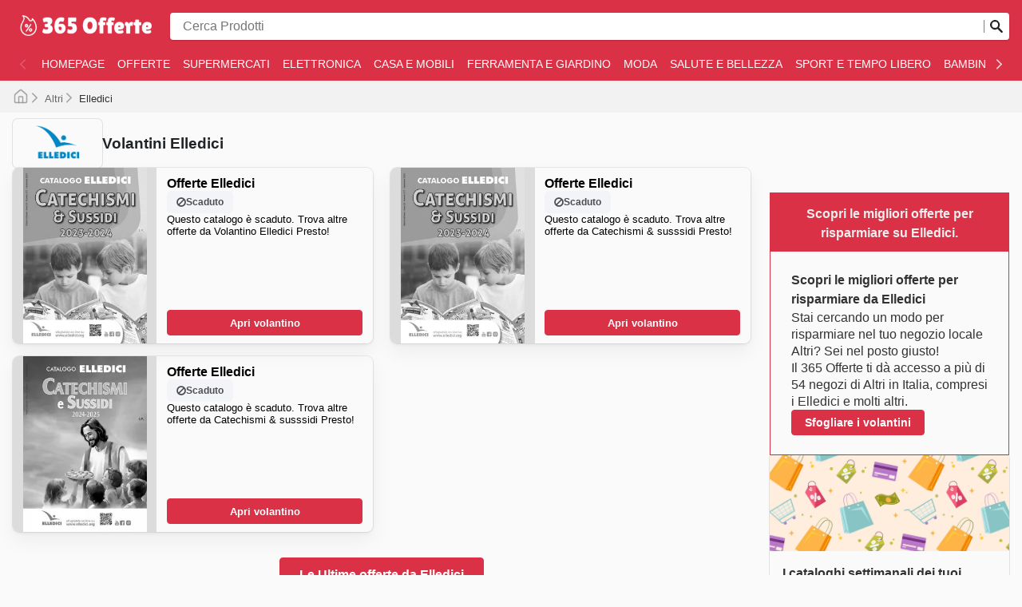

--- FILE ---
content_type: text/html; charset=utf-8
request_url: https://offerte365-it.com/elledici/
body_size: 52351
content:
<!DOCTYPE html><html lang="it"><head><meta charSet="utf-8"/><meta name="viewport" content="width=device-width"/><link rel="preload" as="image" imageSrcSet="https://images-service.weare365.io/h:0/w:16/f:webp/plain/gs://agentgoat-prod-strapi-images/365_offerte_logo_IT_4edc9d8a76.png 16w, https://images-service.weare365.io/h:0/w:32/f:webp/plain/gs://agentgoat-prod-strapi-images/365_offerte_logo_IT_4edc9d8a76.png 32w, https://images-service.weare365.io/h:0/w:48/f:webp/plain/gs://agentgoat-prod-strapi-images/365_offerte_logo_IT_4edc9d8a76.png 48w, https://images-service.weare365.io/h:0/w:64/f:webp/plain/gs://agentgoat-prod-strapi-images/365_offerte_logo_IT_4edc9d8a76.png 64w, https://images-service.weare365.io/h:0/w:96/f:webp/plain/gs://agentgoat-prod-strapi-images/365_offerte_logo_IT_4edc9d8a76.png 96w, https://images-service.weare365.io/h:0/w:128/f:webp/plain/gs://agentgoat-prod-strapi-images/365_offerte_logo_IT_4edc9d8a76.png 128w, https://images-service.weare365.io/h:0/w:256/f:webp/plain/gs://agentgoat-prod-strapi-images/365_offerte_logo_IT_4edc9d8a76.png 256w, https://images-service.weare365.io/h:0/w:384/f:webp/plain/gs://agentgoat-prod-strapi-images/365_offerte_logo_IT_4edc9d8a76.png 384w, https://images-service.weare365.io/h:0/w:480/f:webp/plain/gs://agentgoat-prod-strapi-images/365_offerte_logo_IT_4edc9d8a76.png 480w, https://images-service.weare365.io/h:0/w:640/f:webp/plain/gs://agentgoat-prod-strapi-images/365_offerte_logo_IT_4edc9d8a76.png 640w, https://images-service.weare365.io/h:0/w:750/f:webp/plain/gs://agentgoat-prod-strapi-images/365_offerte_logo_IT_4edc9d8a76.png 750w, https://images-service.weare365.io/h:0/w:1080/f:webp/plain/gs://agentgoat-prod-strapi-images/365_offerte_logo_IT_4edc9d8a76.png 1080w, https://images-service.weare365.io/h:0/w:1200/f:webp/plain/gs://agentgoat-prod-strapi-images/365_offerte_logo_IT_4edc9d8a76.png 1200w, https://images-service.weare365.io/h:0/w:1920/f:webp/plain/gs://agentgoat-prod-strapi-images/365_offerte_logo_IT_4edc9d8a76.png 1920w" imageSizes="200px" fetchpriority="high"/><script type="application/ld+json">{&quot;@context&quot;:&quot;https://schema.org/&quot;,&quot;@type&quot;:&quot;WebSite&quot;,&quot;name&quot;:&quot;365 Offerte&quot;,&quot;url&quot;:&quot;https://offerte365-it.com/&quot;,&quot;potentialAction&quot;:{&quot;@type&quot;:&quot;SearchAction&quot;,&quot;target&quot;:&quot;https://offerte365-it.com/search/?q={search_term_string}&quot;,&quot;query-input&quot;:&quot;required minlength=5 maxlength=30 name=search_term_string&quot;}}</script><script type="application/ld+json">{&quot;@context&quot;:&quot;https://schema.org/&quot;,&quot;@type&quot;:&quot;BreadcrumbList&quot;,&quot;itemListElement&quot;:[[{&quot;@type&quot;:&quot;ListItem&quot;,&quot;position&quot;:1,&quot;name&quot;:&quot;Altri&quot;,&quot;item&quot;:&quot;https://offerte365-it.com/categories/altri/&quot;},{&quot;@type&quot;:&quot;ListItem&quot;,&quot;position&quot;:2,&quot;name&quot;:&quot;Elledici&quot;}]]}</script><title>Offerte Settimanali Elledici: Sconti e Promozioni su Libri, Articoli Religiosi e Buoni Affari</title><meta id="meta-description" name="description" content="Scopri le offerte settimanali di Elledici: sconti su libri, arredi religiosi e materiali scolastici. Risparmia con le promozioni!"/><meta id="meta-og-title" property="og:title" content="Offerte Settimanali Elledici: Sconti e Promozioni su Libri, Articoli Religiosi e Buoni Affari"/><meta id="meta-og-description" property="og:description" content="Scopri le offerte settimanali di Elledici: sconti su libri, arredi religiosi e materiali scolastici. Risparmia con le promozioni!"/><meta id="meta-og-type" property="og:type" content="website"/><meta id="meta-twitter-image" name="twitter:card" content="summary"/><meta id="meta-twitter-title" name="twitter:title" content="Offerte Settimanali Elledici: Sconti e Promozioni su Libri, Articoli Religiosi e Buoni Affari"/><meta id="meta-twitter-description" name="twitter:description" content="Scopri le offerte settimanali di Elledici: sconti su libri, arredi religiosi e materiali scolastici. Risparmia con le promozioni!"/><meta id="meta-og-locale" property="og:locale" content="it_IT"/><meta id="meta-og-name" property="og:site_name" content="365 Offerte"/><link id="link-canonical" rel="canonical" href="https://offerte365-it.com/elledici/"/><script type="application/ld+json">{&quot;@context&quot;:&quot;https://schema.org/&quot;,&quot;@type&quot;:&quot;OfferCatalog&quot;,&quot;itemListElement&quot;:[[{&quot;@type&quot;:&quot;SaleEvent&quot;,&quot;startDate&quot;:&quot;2023-07-27T00:00:00.000Z&quot;,&quot;endDate&quot;:&quot;2024-12-31T00:00:00.000Z&quot;,&quot;image&quot;:&quot;https://adgoat-strapi-images-prod.s3.amazonaws.com/it/full/b3998ae3455d06791033179c9a37323a8e5e8bdf.jpg&quot;,&quot;name&quot;:&quot;Offerta settimanale Elledici&quot;,&quot;eventAttendanceMode&quot;:&quot;https://schema.org/OfflineEventAttendanceMode&quot;,&quot;url&quot;:&quot;https://offerte365-it.com/elledici/volantino-elledici-787188/&quot;,&quot;description&quot;:&quot;Ultime offerte da Elledici ⭐️  Offerte, sconti, promozioni, opuscoli e cataloghi in Elledici&quot;,&quot;location&quot;:{&quot;@type&quot;:&quot;ShoppingCenter&quot;,&quot;priceRange&quot;:&quot;$&quot;,&quot;image&quot;:&quot;https://storage.googleapis.com/agentgoat-prod-strapi-images/ELLEDICI_a899dcc136.png&quot;,&quot;name&quot;:&quot;Offerta speciale di Elledici - 2023-07-27T00:00:00.000Z&quot;,&quot;url&quot;:&quot;https://offerte365-it.com/elledici/&quot;,&quot;address&quot;:{&quot;@type&quot;:&quot;PostalAddress&quot;,&quot;name&quot;:&quot;Elledici&quot;}},&quot;performer&quot;:{&quot;@type&quot;:&quot;Organization&quot;,&quot;name&quot;:&quot;Elledici&quot;,&quot;alternateName&quot;:&quot;Elledici&quot;},&quot;organizer&quot;:{&quot;@type&quot;:&quot;Organization&quot;,&quot;name&quot;:&quot;Elledici&quot;,&quot;url&quot;:&quot;https://offerte365-it.com/elledici/&quot;},&quot;eventStatus&quot;:&quot;https://schema.org/EventScheduled&quot;},{&quot;@type&quot;:&quot;SaleEvent&quot;,&quot;startDate&quot;:&quot;2023-07-27T00:00:00.000Z&quot;,&quot;endDate&quot;:&quot;2024-12-31T00:00:00.000Z&quot;,&quot;image&quot;:&quot;https://adgoat-strapi-images-prod.s3.amazonaws.com/it/full/826f48f463620e6e0c31d569943dc8572e344e1e.jpg&quot;,&quot;name&quot;:&quot;Offerta settimanale Elledici&quot;,&quot;eventAttendanceMode&quot;:&quot;https://schema.org/OfflineEventAttendanceMode&quot;,&quot;url&quot;:&quot;https://offerte365-it.com/elledici/catechismi-susssidi-1151147/&quot;,&quot;description&quot;:&quot;Ultime offerte da Elledici ⭐️  Offerte, sconti, promozioni, opuscoli e cataloghi in Elledici&quot;,&quot;location&quot;:{&quot;@type&quot;:&quot;ShoppingCenter&quot;,&quot;priceRange&quot;:&quot;$&quot;,&quot;image&quot;:&quot;https://storage.googleapis.com/agentgoat-prod-strapi-images/ELLEDICI_a899dcc136.png&quot;,&quot;name&quot;:&quot;Offerta speciale di Elledici - 2023-07-27T00:00:00.000Z&quot;,&quot;url&quot;:&quot;https://offerte365-it.com/elledici/&quot;,&quot;address&quot;:{&quot;@type&quot;:&quot;PostalAddress&quot;,&quot;name&quot;:&quot;Elledici&quot;}},&quot;performer&quot;:{&quot;@type&quot;:&quot;Organization&quot;,&quot;name&quot;:&quot;Elledici&quot;,&quot;alternateName&quot;:&quot;Elledici&quot;},&quot;organizer&quot;:{&quot;@type&quot;:&quot;Organization&quot;,&quot;name&quot;:&quot;Elledici&quot;,&quot;url&quot;:&quot;https://offerte365-it.com/elledici/&quot;},&quot;eventStatus&quot;:&quot;https://schema.org/EventScheduled&quot;},{&quot;@type&quot;:&quot;SaleEvent&quot;,&quot;startDate&quot;:&quot;2025-01-13T00:00:00.000Z&quot;,&quot;endDate&quot;:&quot;2025-12-31T00:00:00.000Z&quot;,&quot;image&quot;:&quot;https://adgoat-strapi-images-prod.s3.amazonaws.com/it/full/9e5d5f9560eec6ad1b0655ef64c3a3dab63a2f4e.jpg&quot;,&quot;name&quot;:&quot;Offerta settimanale Elledici&quot;,&quot;eventAttendanceMode&quot;:&quot;https://schema.org/OfflineEventAttendanceMode&quot;,&quot;url&quot;:&quot;https://offerte365-it.com/elledici/catechismi-susssidi-1739976/&quot;,&quot;description&quot;:&quot;Ultime offerte da Elledici ⭐️  Offerte, sconti, promozioni, opuscoli e cataloghi in Elledici&quot;,&quot;location&quot;:{&quot;@type&quot;:&quot;ShoppingCenter&quot;,&quot;priceRange&quot;:&quot;$&quot;,&quot;image&quot;:&quot;https://storage.googleapis.com/agentgoat-prod-strapi-images/ELLEDICI_a899dcc136.png&quot;,&quot;name&quot;:&quot;Offerta speciale di Elledici - 2025-01-13T00:00:00.000Z&quot;,&quot;url&quot;:&quot;https://offerte365-it.com/elledici/&quot;,&quot;address&quot;:{&quot;@type&quot;:&quot;PostalAddress&quot;,&quot;name&quot;:&quot;Elledici&quot;}},&quot;performer&quot;:{&quot;@type&quot;:&quot;Organization&quot;,&quot;name&quot;:&quot;Elledici&quot;,&quot;alternateName&quot;:&quot;Elledici&quot;},&quot;organizer&quot;:{&quot;@type&quot;:&quot;Organization&quot;,&quot;name&quot;:&quot;Elledici&quot;,&quot;url&quot;:&quot;https://offerte365-it.com/elledici/&quot;},&quot;eventStatus&quot;:&quot;https://schema.org/EventScheduled&quot;}]]}</script><link rel="preload" as="image" imageSrcSet="https://images-service.weare365.io/h:0/w:16/f:webp/plain/gs://agentgoat-prod-strapi-images/ELLEDICI_a899dcc136.png 16w, https://images-service.weare365.io/h:0/w:32/f:webp/plain/gs://agentgoat-prod-strapi-images/ELLEDICI_a899dcc136.png 32w, https://images-service.weare365.io/h:0/w:48/f:webp/plain/gs://agentgoat-prod-strapi-images/ELLEDICI_a899dcc136.png 48w, https://images-service.weare365.io/h:0/w:64/f:webp/plain/gs://agentgoat-prod-strapi-images/ELLEDICI_a899dcc136.png 64w, https://images-service.weare365.io/h:0/w:96/f:webp/plain/gs://agentgoat-prod-strapi-images/ELLEDICI_a899dcc136.png 96w, https://images-service.weare365.io/h:0/w:128/f:webp/plain/gs://agentgoat-prod-strapi-images/ELLEDICI_a899dcc136.png 128w, https://images-service.weare365.io/h:0/w:256/f:webp/plain/gs://agentgoat-prod-strapi-images/ELLEDICI_a899dcc136.png 256w, https://images-service.weare365.io/h:0/w:384/f:webp/plain/gs://agentgoat-prod-strapi-images/ELLEDICI_a899dcc136.png 384w, https://images-service.weare365.io/h:0/w:480/f:webp/plain/gs://agentgoat-prod-strapi-images/ELLEDICI_a899dcc136.png 480w, https://images-service.weare365.io/h:0/w:640/f:webp/plain/gs://agentgoat-prod-strapi-images/ELLEDICI_a899dcc136.png 640w, https://images-service.weare365.io/h:0/w:750/f:webp/plain/gs://agentgoat-prod-strapi-images/ELLEDICI_a899dcc136.png 750w, https://images-service.weare365.io/h:0/w:1080/f:webp/plain/gs://agentgoat-prod-strapi-images/ELLEDICI_a899dcc136.png 1080w, https://images-service.weare365.io/h:0/w:1200/f:webp/plain/gs://agentgoat-prod-strapi-images/ELLEDICI_a899dcc136.png 1200w, https://images-service.weare365.io/h:0/w:1920/f:webp/plain/gs://agentgoat-prod-strapi-images/ELLEDICI_a899dcc136.png 1920w" imageSizes="150px" fetchpriority="high"/><link rel="preload" as="image" imageSrcSet="https://images-service.weare365.io/h:0/w:16/f:webp/plain/gs://agentgoat-prod-strapi-images/it/full/b3998ae3455d06791033179c9a37323a8e5e8bdf.jpg 16w, https://images-service.weare365.io/h:0/w:32/f:webp/plain/gs://agentgoat-prod-strapi-images/it/full/b3998ae3455d06791033179c9a37323a8e5e8bdf.jpg 32w, https://images-service.weare365.io/h:0/w:48/f:webp/plain/gs://agentgoat-prod-strapi-images/it/full/b3998ae3455d06791033179c9a37323a8e5e8bdf.jpg 48w, https://images-service.weare365.io/h:0/w:64/f:webp/plain/gs://agentgoat-prod-strapi-images/it/full/b3998ae3455d06791033179c9a37323a8e5e8bdf.jpg 64w, https://images-service.weare365.io/h:0/w:96/f:webp/plain/gs://agentgoat-prod-strapi-images/it/full/b3998ae3455d06791033179c9a37323a8e5e8bdf.jpg 96w, https://images-service.weare365.io/h:0/w:128/f:webp/plain/gs://agentgoat-prod-strapi-images/it/full/b3998ae3455d06791033179c9a37323a8e5e8bdf.jpg 128w, https://images-service.weare365.io/h:0/w:256/f:webp/plain/gs://agentgoat-prod-strapi-images/it/full/b3998ae3455d06791033179c9a37323a8e5e8bdf.jpg 256w, https://images-service.weare365.io/h:0/w:384/f:webp/plain/gs://agentgoat-prod-strapi-images/it/full/b3998ae3455d06791033179c9a37323a8e5e8bdf.jpg 384w, https://images-service.weare365.io/h:0/w:480/f:webp/plain/gs://agentgoat-prod-strapi-images/it/full/b3998ae3455d06791033179c9a37323a8e5e8bdf.jpg 480w, https://images-service.weare365.io/h:0/w:640/f:webp/plain/gs://agentgoat-prod-strapi-images/it/full/b3998ae3455d06791033179c9a37323a8e5e8bdf.jpg 640w, https://images-service.weare365.io/h:0/w:750/f:webp/plain/gs://agentgoat-prod-strapi-images/it/full/b3998ae3455d06791033179c9a37323a8e5e8bdf.jpg 750w, https://images-service.weare365.io/h:0/w:1080/f:webp/plain/gs://agentgoat-prod-strapi-images/it/full/b3998ae3455d06791033179c9a37323a8e5e8bdf.jpg 1080w, https://images-service.weare365.io/h:0/w:1200/f:webp/plain/gs://agentgoat-prod-strapi-images/it/full/b3998ae3455d06791033179c9a37323a8e5e8bdf.jpg 1200w, https://images-service.weare365.io/h:0/w:1920/f:webp/plain/gs://agentgoat-prod-strapi-images/it/full/b3998ae3455d06791033179c9a37323a8e5e8bdf.jpg 1920w" imageSizes="160px" fetchpriority="high"/><link rel="preload" as="image" imageSrcSet="https://images-service.weare365.io/h:0/w:16/f:webp/plain/gs://agentgoat-prod-strapi-images/it/full/826f48f463620e6e0c31d569943dc8572e344e1e.jpg 16w, https://images-service.weare365.io/h:0/w:32/f:webp/plain/gs://agentgoat-prod-strapi-images/it/full/826f48f463620e6e0c31d569943dc8572e344e1e.jpg 32w, https://images-service.weare365.io/h:0/w:48/f:webp/plain/gs://agentgoat-prod-strapi-images/it/full/826f48f463620e6e0c31d569943dc8572e344e1e.jpg 48w, https://images-service.weare365.io/h:0/w:64/f:webp/plain/gs://agentgoat-prod-strapi-images/it/full/826f48f463620e6e0c31d569943dc8572e344e1e.jpg 64w, https://images-service.weare365.io/h:0/w:96/f:webp/plain/gs://agentgoat-prod-strapi-images/it/full/826f48f463620e6e0c31d569943dc8572e344e1e.jpg 96w, https://images-service.weare365.io/h:0/w:128/f:webp/plain/gs://agentgoat-prod-strapi-images/it/full/826f48f463620e6e0c31d569943dc8572e344e1e.jpg 128w, https://images-service.weare365.io/h:0/w:256/f:webp/plain/gs://agentgoat-prod-strapi-images/it/full/826f48f463620e6e0c31d569943dc8572e344e1e.jpg 256w, https://images-service.weare365.io/h:0/w:384/f:webp/plain/gs://agentgoat-prod-strapi-images/it/full/826f48f463620e6e0c31d569943dc8572e344e1e.jpg 384w, https://images-service.weare365.io/h:0/w:480/f:webp/plain/gs://agentgoat-prod-strapi-images/it/full/826f48f463620e6e0c31d569943dc8572e344e1e.jpg 480w, https://images-service.weare365.io/h:0/w:640/f:webp/plain/gs://agentgoat-prod-strapi-images/it/full/826f48f463620e6e0c31d569943dc8572e344e1e.jpg 640w, https://images-service.weare365.io/h:0/w:750/f:webp/plain/gs://agentgoat-prod-strapi-images/it/full/826f48f463620e6e0c31d569943dc8572e344e1e.jpg 750w, https://images-service.weare365.io/h:0/w:1080/f:webp/plain/gs://agentgoat-prod-strapi-images/it/full/826f48f463620e6e0c31d569943dc8572e344e1e.jpg 1080w, https://images-service.weare365.io/h:0/w:1200/f:webp/plain/gs://agentgoat-prod-strapi-images/it/full/826f48f463620e6e0c31d569943dc8572e344e1e.jpg 1200w, https://images-service.weare365.io/h:0/w:1920/f:webp/plain/gs://agentgoat-prod-strapi-images/it/full/826f48f463620e6e0c31d569943dc8572e344e1e.jpg 1920w" imageSizes="160px" fetchpriority="high"/><script type="application/ld+json">{&quot;@context&quot;:&quot;https://schema.org/&quot;,&quot;@type&quot;:&quot;FAQPage&quot;,&quot;mainEntity&quot;:[[{&quot;@type&quot;:&quot;Question&quot;,&quot;name&quot;:&quot;&lt;h2&gt;La storia di Elledici: Cos&#x27;è Elledici?&lt;/h2&gt;&quot;,&quot;acceptedAnswer&quot;:{&quot;@type&quot;:&quot;Answer&quot;,&quot;text&quot;:&quot;&lt;p&gt;La casa editrice **Elledici** è stata fondata nel 1946 a Torino, Italia. Il nome \&quot;**Elledici**\&quot; deriva dalle parole italiane \&quot;Editoriale\&quot; e \&quot;Liturgico Catechetico Didattico\&quot;, sottolineando la sua attenzione al contenuto editoriale, liturgico, catechetico e didattico.\n\nNel corso degli anni **Elledici** è diventata una casa editrice di spicco della Chiesa cattolica. Oggi **Elledici** opera in quattro sedi in tutta Italia e distribuisce i suoi prodotti a decine di biblioteche. Puoi trovare i loro negozi ufficiali a Torino.\n&lt;/p&gt;&quot;}},{&quot;@type&quot;:&quot;Question&quot;,&quot;name&quot;:&quot;&lt;h2&gt;Elledici partecipa a qualche evento di vendita stagionale durante l&#x27;anno?&lt;/h2&gt;&quot;,&quot;acceptedAnswer&quot;:{&quot;@type&quot;:&quot;Answer&quot;,&quot;text&quot;:&quot;&lt;p&gt;Assolutamente sì! Per trovare le migliori **offerte Elledici**, comprese le **promozioni settimanali** e gli sconti speciali, puoi consultare regolarmente la nostra piattaforma. Elledici partecipa attivamente a tutti i principali eventi di vendita stagionali italiani, che includono i saldi di fine stagione primaverili, le promozioni estive, gli sconti per il ritorno a scuola, le offerte autunnali e i saldi invernali. Oltre a queste periodiche occasioni, Elledici è presente durante le festività più importanti come il **Natale** e il **Capodanno**, oltre a partecipare agli eventi globali come Halloween, Black Friday e Cyber Monday. Non perderti nemmeno le promozioni legate a festività italiane specifiche come l&#x27;Epifania e la Festa della Repubblica, che offrono sempre ottime occasioni di risparmio. Sfoglia i volantini e le brochure qui per pianificare le tue visite in negozio e approfittare di tutti i **sconti Elledici** disponibili.&lt;/p&gt;&quot;}},{&quot;@type&quot;:&quot;Question&quot;,&quot;name&quot;:&quot;&lt;h2&gt;Offerte speciali, volantini e sconti in Elledici&lt;/h2&gt;&quot;,&quot;acceptedAnswer&quot;:{&quot;@type&quot;:&quot;Answer&quot;,&quot;text&quot;:&quot;&lt;p&gt;**Elledici** è una casa editrice italiana specializzata in materiale religioso ed educativo, in particolare nel campo del cattolicesimo. L&#x27;azienda ha sede a Torino e gestisce quattro negozi in Italia. Forniscono un&#x27;ampia varietà di materiali per l&#x27;educazione religiosa.&lt;/p&gt;&quot;}},{&quot;@type&quot;:&quot;Question&quot;,&quot;name&quot;:&quot;&lt;h2&gt;Elledici attualmente aperto?&lt;/h2&gt;&quot;,&quot;acceptedAnswer&quot;:{&quot;@type&quot;:&quot;Answer&quot;,&quot;text&quot;:&quot;&lt;p&gt;I negozi **Elledici** aprono le porte dal lunedì al venerdì. L&#x27;orario di apertura il lunedì, mercoledì e venerdì è dalle 9:00 alle 13:00. Il martedì e il giovedì l&#x27;orario di lavoro del negozio è dalle 14:00 alle 18:00.&lt;/p&gt;&quot;}},{&quot;@type&quot;:&quot;Question&quot;,&quot;name&quot;:&quot;&lt;h2&gt;Come acquistare i prodotti di Elledici online&lt;/h2&gt;&quot;,&quot;acceptedAnswer&quot;:{&quot;@type&quot;:&quot;Answer&quot;,&quot;text&quot;:&quot;&lt;p&gt;**Elledici** ha un negozio online dove puoi scoprire la gamma completa di prodotti, trovare informazioni dettagliate e acquistare i tuoi articoli preferiti. Offrono spedizioni a livello nazionale e opzioni clicca e ritira.&lt;/p&gt;&quot;}},{&quot;@type&quot;:&quot;Question&quot;,&quot;name&quot;:&quot;&lt;h2&gt;Quali marchi posso trovare da Elledici?&lt;/h2&gt;&quot;,&quot;acceptedAnswer&quot;:{&quot;@type&quot;:&quot;Answer&quot;,&quot;text&quot;:&quot;&lt;p&gt;Elledici si afferma come punto di riferimento indiscusso in Italia per il settore Altri, distinguendosi per un impegno costante verso l&#x27;eccellenza e la piena soddisfazione dei propri clienti. La loro vasta gamma è arricchita da una selezione curata di marchi rinomati, sia a livello nazionale che internazionale, garantendo un&#x27;offerta diversificata e un&#x27;affidabilità senza paragoni per ogni esigenza di acquisto.\n\nTra i brand più apprezzati e ricercati dai consumatori che scelgono Elledici, spiccano nomi sinonimo di innovazione, qualità e durabilità. Si tratta di marchi che hanno conquistato la fiducia del pubblico grazie a prodotti in grado di offrire un eccellente rapporto qualità-prezzo e prestazioni costanti nel tempo. Questi prodotti di punta sono facilmente reperibili attraverso le promozioni settimanali, i volantini e i cataloghi online di Elledici, che regolarmente presentano offerte speciali e imperdibili.\n\nScegliere Elledici significa beneficiare di prezzi competitivi su prodotti rigorosamente originali, arricchiti da frequenti promozioni sui marchi più desiderati. Vi invitano a esplorare le loro ultime proposte online, per rimanere sempre aggiornati sulle novità in arrivo e sulle opportunità di risparmio a tempo limitato.\n\nScopri oggi stesso i migliori marchi su Elledici.it e inizia subito a risparmiare.&lt;/p&gt;&quot;}},{&quot;@type&quot;:&quot;Question&quot;,&quot;name&quot;:&quot;&lt;h2&gt;Sconti offerti da Elledici&lt;/h2&gt;&quot;,&quot;acceptedAnswer&quot;:{&quot;@type&quot;:&quot;Answer&quot;,&quot;text&quot;:&quot;&lt;p&gt;**[Offerte 365](https://offerte365-it.com)** vi offre i migliori cataloghi, brochure e sconti per risparmiare su tutti i vostri acquisti. \n\n\nScoprite le incredibili offerte per spendere meno su [prodotti alimentari](https://offerte365-it.com/supermercati/), [elettrodomestici](https://offerte365-it.com/elettronica/), [mobili e decorazioni](https://offerte365-it.com/casa-e-mobili/), [abbigliamento e calzature](https://offerte365-it.com/moda/), elettroutensili, [prodotti per il giardinaggio](https://offerte365-it.com/ferramenta-e-giardino/), [cosmetici e profumeria](https://offerte365-it.com/salute-e-bellezza/), [abbigliamento sportivo](https://offerte365-it.com/sport-e-tempo-libero/), [giocattoli](https://offerte365-it.com/bambini-e-neonati/) e molti altri prodotti. \n\n\nAbbiamo la collezione di cataloghi più aggiornata del Paese. Trovate gli ultimi sconti per accedere ai vostri marchi preferiti senza spendere troppo.\n\n\nI marchi più importanti d&#x27;Italia sono presenti in **[Offerte 365](https://offerte365-it.com)**. Visitateci ora e iniziate a risparmiare tempo e denaro su tutti i vostri acquisti.\n&lt;/p&gt;&quot;}},{&quot;@type&quot;:&quot;Question&quot;,&quot;name&quot;:&quot;&lt;h2&gt;Quanti negozi Elledici ci sono nel paese?&lt;/h2&gt;&quot;,&quot;acceptedAnswer&quot;:{&quot;@type&quot;:&quot;Answer&quot;,&quot;text&quot;:&quot;&lt;p&gt;**Elledici** gestisce quattro negozi ufficiali in Italia. Puoi anche acquistare i loro prodotti in decine di punti vendita. Per trovare maggiori informazioni visita https://www.**Elledici**.org/contatti/punti-vendita/.&lt;/p&gt;&quot;}},{&quot;@type&quot;:&quot;Question&quot;,&quot;name&quot;:&quot;&lt;h2&gt;Benefici esclusivi da Elledici&lt;/h2&gt;&quot;,&quot;acceptedAnswer&quot;:{&quot;@type&quot;:&quot;Answer&quot;,&quot;text&quot;:&quot;&lt;p&gt;Il modo migliore per ottenere vantaggi esclusivi presso **Elledici** è iscriversi alla loro newsletter. Puoi anche iscriverti alla loro newsletter per rimanere aggiornato sulle ultime offerte, offerte e promozioni.&lt;/p&gt;&quot;}}]]}</script><link rel="preload" as="image" imageSrcSet="https://images-service.weare365.io/h:0/w:16/f:webp/plain/gs://agentgoat-prod-strapi-images/it/full/5d1e67f563e26b746340bf6ff34e758b0473114b.jpg 16w, https://images-service.weare365.io/h:0/w:32/f:webp/plain/gs://agentgoat-prod-strapi-images/it/full/5d1e67f563e26b746340bf6ff34e758b0473114b.jpg 32w, https://images-service.weare365.io/h:0/w:48/f:webp/plain/gs://agentgoat-prod-strapi-images/it/full/5d1e67f563e26b746340bf6ff34e758b0473114b.jpg 48w, https://images-service.weare365.io/h:0/w:64/f:webp/plain/gs://agentgoat-prod-strapi-images/it/full/5d1e67f563e26b746340bf6ff34e758b0473114b.jpg 64w, https://images-service.weare365.io/h:0/w:96/f:webp/plain/gs://agentgoat-prod-strapi-images/it/full/5d1e67f563e26b746340bf6ff34e758b0473114b.jpg 96w, https://images-service.weare365.io/h:0/w:128/f:webp/plain/gs://agentgoat-prod-strapi-images/it/full/5d1e67f563e26b746340bf6ff34e758b0473114b.jpg 128w, https://images-service.weare365.io/h:0/w:256/f:webp/plain/gs://agentgoat-prod-strapi-images/it/full/5d1e67f563e26b746340bf6ff34e758b0473114b.jpg 256w, https://images-service.weare365.io/h:0/w:384/f:webp/plain/gs://agentgoat-prod-strapi-images/it/full/5d1e67f563e26b746340bf6ff34e758b0473114b.jpg 384w, https://images-service.weare365.io/h:0/w:480/f:webp/plain/gs://agentgoat-prod-strapi-images/it/full/5d1e67f563e26b746340bf6ff34e758b0473114b.jpg 480w, https://images-service.weare365.io/h:0/w:640/f:webp/plain/gs://agentgoat-prod-strapi-images/it/full/5d1e67f563e26b746340bf6ff34e758b0473114b.jpg 640w, https://images-service.weare365.io/h:0/w:750/f:webp/plain/gs://agentgoat-prod-strapi-images/it/full/5d1e67f563e26b746340bf6ff34e758b0473114b.jpg 750w, https://images-service.weare365.io/h:0/w:1080/f:webp/plain/gs://agentgoat-prod-strapi-images/it/full/5d1e67f563e26b746340bf6ff34e758b0473114b.jpg 1080w, https://images-service.weare365.io/h:0/w:1200/f:webp/plain/gs://agentgoat-prod-strapi-images/it/full/5d1e67f563e26b746340bf6ff34e758b0473114b.jpg 1200w, https://images-service.weare365.io/h:0/w:1920/f:webp/plain/gs://agentgoat-prod-strapi-images/it/full/5d1e67f563e26b746340bf6ff34e758b0473114b.jpg 1920w" imageSizes="195px" fetchpriority="high"/><link rel="preload" as="image" imageSrcSet="https://images-service.weare365.io/h:0/w:16/f:webp/plain/gs://agentgoat-prod-strapi-images/0_31b7cd5cfe.jpg 16w, https://images-service.weare365.io/h:0/w:32/f:webp/plain/gs://agentgoat-prod-strapi-images/0_31b7cd5cfe.jpg 32w, https://images-service.weare365.io/h:0/w:48/f:webp/plain/gs://agentgoat-prod-strapi-images/0_31b7cd5cfe.jpg 48w, https://images-service.weare365.io/h:0/w:64/f:webp/plain/gs://agentgoat-prod-strapi-images/0_31b7cd5cfe.jpg 64w, https://images-service.weare365.io/h:0/w:96/f:webp/plain/gs://agentgoat-prod-strapi-images/0_31b7cd5cfe.jpg 96w, https://images-service.weare365.io/h:0/w:128/f:webp/plain/gs://agentgoat-prod-strapi-images/0_31b7cd5cfe.jpg 128w, https://images-service.weare365.io/h:0/w:256/f:webp/plain/gs://agentgoat-prod-strapi-images/0_31b7cd5cfe.jpg 256w, https://images-service.weare365.io/h:0/w:384/f:webp/plain/gs://agentgoat-prod-strapi-images/0_31b7cd5cfe.jpg 384w, https://images-service.weare365.io/h:0/w:480/f:webp/plain/gs://agentgoat-prod-strapi-images/0_31b7cd5cfe.jpg 480w, https://images-service.weare365.io/h:0/w:640/f:webp/plain/gs://agentgoat-prod-strapi-images/0_31b7cd5cfe.jpg 640w, https://images-service.weare365.io/h:0/w:750/f:webp/plain/gs://agentgoat-prod-strapi-images/0_31b7cd5cfe.jpg 750w, https://images-service.weare365.io/h:0/w:1080/f:webp/plain/gs://agentgoat-prod-strapi-images/0_31b7cd5cfe.jpg 1080w, https://images-service.weare365.io/h:0/w:1200/f:webp/plain/gs://agentgoat-prod-strapi-images/0_31b7cd5cfe.jpg 1200w, https://images-service.weare365.io/h:0/w:1920/f:webp/plain/gs://agentgoat-prod-strapi-images/0_31b7cd5cfe.jpg 1920w" imageSizes="195px" fetchpriority="high"/><link rel="preload" as="image" imageSrcSet="https://images-service.weare365.io/h:0/w:16/f:webp/plain/gs://agentgoat-prod-strapi-images/0_f1c3baae50.png 16w, https://images-service.weare365.io/h:0/w:32/f:webp/plain/gs://agentgoat-prod-strapi-images/0_f1c3baae50.png 32w, https://images-service.weare365.io/h:0/w:48/f:webp/plain/gs://agentgoat-prod-strapi-images/0_f1c3baae50.png 48w, https://images-service.weare365.io/h:0/w:64/f:webp/plain/gs://agentgoat-prod-strapi-images/0_f1c3baae50.png 64w, https://images-service.weare365.io/h:0/w:96/f:webp/plain/gs://agentgoat-prod-strapi-images/0_f1c3baae50.png 96w, https://images-service.weare365.io/h:0/w:128/f:webp/plain/gs://agentgoat-prod-strapi-images/0_f1c3baae50.png 128w, https://images-service.weare365.io/h:0/w:256/f:webp/plain/gs://agentgoat-prod-strapi-images/0_f1c3baae50.png 256w, https://images-service.weare365.io/h:0/w:384/f:webp/plain/gs://agentgoat-prod-strapi-images/0_f1c3baae50.png 384w, https://images-service.weare365.io/h:0/w:480/f:webp/plain/gs://agentgoat-prod-strapi-images/0_f1c3baae50.png 480w, https://images-service.weare365.io/h:0/w:640/f:webp/plain/gs://agentgoat-prod-strapi-images/0_f1c3baae50.png 640w, https://images-service.weare365.io/h:0/w:750/f:webp/plain/gs://agentgoat-prod-strapi-images/0_f1c3baae50.png 750w, https://images-service.weare365.io/h:0/w:1080/f:webp/plain/gs://agentgoat-prod-strapi-images/0_f1c3baae50.png 1080w, https://images-service.weare365.io/h:0/w:1200/f:webp/plain/gs://agentgoat-prod-strapi-images/0_f1c3baae50.png 1200w, https://images-service.weare365.io/h:0/w:1920/f:webp/plain/gs://agentgoat-prod-strapi-images/0_f1c3baae50.png 1920w" imageSizes="195px" fetchpriority="high"/><link rel="preload" as="image" imageSrcSet="https://images-service.weare365.io/h:0/w:16/f:webp/plain/gs://agentgoat-prod-strapi-images/it/full/a6d4b646f967f8206fa56d92322fe9941c623554.jpg 16w, https://images-service.weare365.io/h:0/w:32/f:webp/plain/gs://agentgoat-prod-strapi-images/it/full/a6d4b646f967f8206fa56d92322fe9941c623554.jpg 32w, https://images-service.weare365.io/h:0/w:48/f:webp/plain/gs://agentgoat-prod-strapi-images/it/full/a6d4b646f967f8206fa56d92322fe9941c623554.jpg 48w, https://images-service.weare365.io/h:0/w:64/f:webp/plain/gs://agentgoat-prod-strapi-images/it/full/a6d4b646f967f8206fa56d92322fe9941c623554.jpg 64w, https://images-service.weare365.io/h:0/w:96/f:webp/plain/gs://agentgoat-prod-strapi-images/it/full/a6d4b646f967f8206fa56d92322fe9941c623554.jpg 96w, https://images-service.weare365.io/h:0/w:128/f:webp/plain/gs://agentgoat-prod-strapi-images/it/full/a6d4b646f967f8206fa56d92322fe9941c623554.jpg 128w, https://images-service.weare365.io/h:0/w:256/f:webp/plain/gs://agentgoat-prod-strapi-images/it/full/a6d4b646f967f8206fa56d92322fe9941c623554.jpg 256w, https://images-service.weare365.io/h:0/w:384/f:webp/plain/gs://agentgoat-prod-strapi-images/it/full/a6d4b646f967f8206fa56d92322fe9941c623554.jpg 384w, https://images-service.weare365.io/h:0/w:480/f:webp/plain/gs://agentgoat-prod-strapi-images/it/full/a6d4b646f967f8206fa56d92322fe9941c623554.jpg 480w, https://images-service.weare365.io/h:0/w:640/f:webp/plain/gs://agentgoat-prod-strapi-images/it/full/a6d4b646f967f8206fa56d92322fe9941c623554.jpg 640w, https://images-service.weare365.io/h:0/w:750/f:webp/plain/gs://agentgoat-prod-strapi-images/it/full/a6d4b646f967f8206fa56d92322fe9941c623554.jpg 750w, https://images-service.weare365.io/h:0/w:1080/f:webp/plain/gs://agentgoat-prod-strapi-images/it/full/a6d4b646f967f8206fa56d92322fe9941c623554.jpg 1080w, https://images-service.weare365.io/h:0/w:1200/f:webp/plain/gs://agentgoat-prod-strapi-images/it/full/a6d4b646f967f8206fa56d92322fe9941c623554.jpg 1200w, https://images-service.weare365.io/h:0/w:1920/f:webp/plain/gs://agentgoat-prod-strapi-images/it/full/a6d4b646f967f8206fa56d92322fe9941c623554.jpg 1920w" imageSizes="195px" fetchpriority="high"/><meta name="next-head-count" content="25"/><meta name="google" content="notranslate"/><link rel="apple-touch-icon" sizes="180x180" href="/apple-touch-icon.png"/><link rel="icon" type="image/png" sizes="32x32" href="/favicon-32x32.png"/><link rel="icon" type="image/png" sizes="16x16" href="/favicon-16x16.png"/><link rel="manifest" href="/site.webmanifest"/><meta name="msapplication-TileColor" content="#da532c"/><meta name="theme-color" content="#ffffff"/><style>.CookieConsent{display:none !important;}</style><link rel="alternate" type="application/rss+xml" href="/rss.xml"/><link rel="preload" href="/_next/static/css/a88f183192cbe8a6.css" as="style"/><link rel="stylesheet" href="/_next/static/css/a88f183192cbe8a6.css" data-n-g=""/><noscript data-n-css=""></noscript><script defer="" nomodule="" src="/_next/static/chunks/polyfills-42372ed130431b0a.js"></script><script defer="" src="/_next/static/chunks/5171.51279e7f43a5027b.js"></script><script defer="" src="/_next/static/chunks/2538.4d64a76351d86f01.js"></script><script defer="" src="/_next/static/chunks/4440.39c91176b7b344a6.js"></script><script defer="" src="/_next/static/chunks/1170.b7afe470bf871733.js"></script><script defer="" src="/_next/static/chunks/6624.6ceabdda8a8123fd.js"></script><script defer="" src="/_next/static/chunks/2324.40ea37e7f87d8e90.js"></script><script defer="" src="/_next/static/chunks/1482.dd53fc797fed1064.js"></script><script defer="" src="/_next/static/chunks/6767.1c4ac480dd2d1608.js"></script><script defer="" src="/_next/static/chunks/9463.6f8f85ec6b4a55ff.js"></script><script defer="" src="/_next/static/chunks/114.bb304989275fb656.js"></script><script defer="" src="/_next/static/chunks/6928.6fe99049b6ccaec3.js"></script><script defer="" src="/_next/static/chunks/9196.caf211caa1ddbeec.js"></script><script src="/_next/static/chunks/webpack-106cc4aa7c5ac04b.js" defer=""></script><script src="/_next/static/chunks/framework-b1eb7db524662506.js" defer=""></script><script src="/_next/static/chunks/main-94d4ab066131f56b.js" defer=""></script><script src="/_next/static/chunks/pages/_app-21854dcd707be9f2.js" defer=""></script><script src="/_next/static/chunks/8700-723fb7f1f110cc2d.js" defer=""></script><script src="/_next/static/chunks/7597-169729f1c348d330.js" defer=""></script><script src="/_next/static/chunks/454-015e32cc3b852c18.js" defer=""></script><script src="/_next/static/chunks/291-ec48e11720275406.js" defer=""></script><script src="/_next/static/chunks/9086-07be848fe72e6cb4.js" defer=""></script><script src="/_next/static/chunks/pages/%5Bvariant%5D/%5Bslugs%5D-ee4b1a478f348320.js" defer=""></script><script src="/_next/static/1766496214472/_buildManifest.js" defer=""></script><script src="/_next/static/1766496214472/_ssgManifest.js" defer=""></script><style data-styled="" data-styled-version="6.1.0">html body{font-family:-apple-system,BlinkMacSystemFont,Segoe UI,Roboto,Oxygen,Ubuntu,Cantarell,Fira Sans,Droid Sans,Helvetica Neue,sans-serif;}/*!sc*/
html,body,div,span,applet,object,iframe,h1,h2,h3,h4,h5,h6,p,blockquote,pre,a,abbr,acronym,address,big,cite,code,del,dfn,em,img,ins,kbd,q,s,samp,small,strike,strong,sub,sup,tt,var,b,u,i,center,dl,dt,dd,ol,ul,li,fieldset,form,label,legend,table,caption,tbody,tfoot,thead,tr,th,td,article,aside,canvas,details,embed,figure,figcaption,footer,header,hgroup,menu,nav,output,ruby,section,summary,time,mark,audio,video{margin:0;padding:0;border:0;font-size:100%;vertical-align:baseline;}/*!sc*/
article,aside,details,figcaption,figure,footer,header,hgroup,menu,nav,section{display:block;}/*!sc*/
body{line-height:1;}/*!sc*/
ol,ul{padding:0;}/*!sc*/
blockquote,q{quotes:none;}/*!sc*/
blockquote:before,blockquote:after,q:before,q:after{content:'';content:none;}/*!sc*/
table{border-collapse:collapse;border-spacing:0;}/*!sc*/
data-styled.g1[id="sc-global-etZDVQ1"]{content:"sc-global-etZDVQ1,"}/*!sc*/
.hUhSfM.btn{text-decoration:none;background:none;border:solid 1px #212427;vertical-align:bottom;border-radius:4px;display:inline-flex;align-items:center;justify-content:center;text-align:center;white-space:break-spaces;font-weight:600;}/*!sc*/
.hUhSfM.btn:hover{cursor:pointer;opacity:1;}/*!sc*/
.hUhSfM.btn:active{transform:scale(0.98);}/*!sc*/
.hUhSfM.btn:focus{outline:0;}/*!sc*/
.hUhSfM.btn.btn-transparent{background:none;border:none;color:#212427;}/*!sc*/
.hUhSfM.btn.btn-transparent:focus{box-shadow:0 0 0 0.25rem rgba(211,212,213,0.5);border:1px solid rgb(204,204,204);background:rgb(245,245,245);}/*!sc*/
.hUhSfM.btn.btn-primary{background:#db3147;border:1px solid #db3147;color:white;}/*!sc*/
.hUhSfM.btn.btn-primary:hover{background:hsla(352, 80%, 55%, 100%);border-color:hsla(352, 80%, 55%, 100%);}/*!sc*/
.hUhSfM.btn.btn-primary:active{background:hsla(352, 70%, 48%, 100%);border-color:hsla(352, 70%, 48%, 100%);}/*!sc*/
.hUhSfM.btn.btn-primary:focus{box-shadow:0 0 0 0.25rem hsla(352, 70%, 53%, 50%);}/*!sc*/
.hUhSfM.btn-secondary{border:1px solid rgb(204,204,204);background:rgb(245,245,245);color:#212427;}/*!sc*/
.hUhSfM.btn-secondary:hover{background:#dbdbdb;}/*!sc*/
.hUhSfM.btn-secondary:active{background:#b5b5b5;}/*!sc*/
.hUhSfM.btn-secondary:focus{box-shadow:0 0 0 0.25rem rgba(211,212,213,0.5);}/*!sc*/
.hUhSfM.btn-secondary[disabled],.hUhSfM.btn-secondary:disabled{opacity:0.5;}/*!sc*/
.hUhSfM.btn-secondary[disabled]:hover,.hUhSfM.btn-secondary:disabled:hover{cursor:not-allowed;background:initial;}/*!sc*/
.hUhSfM.btn-secondary[disabled]:active,.hUhSfM.btn-secondary:disabled:active{transform:scale(1);}/*!sc*/
.hUhSfM.btn-secondary[disabled]:active,.hUhSfM.btn-secondary:disabled:active{background:initial;}/*!sc*/
.hUhSfM.btn-cyberweek{background:#0162DB;border:1px solid #0162DB;color:white;}/*!sc*/
.hUhSfM.btn-cyberweek:hover{background:hsla(213, 109%, 45%, 100%);border-color:hsla(213, 109%, 45%, 100%);}/*!sc*/
.hUhSfM.btn-cyberweek:active{background:hsla(213, 99%, 38%, 100%);border-color:hsla(213, 99%, 38%, 100%);}/*!sc*/
.hUhSfM.btn-cyberweek:focus{box-shadow:0 0 0 0.25rem hsla(213, 99%, 43%, 100%);outline:none;}/*!sc*/
.hUhSfM.btn-black{background:#212427;border:1px solid #212427;color:white;}/*!sc*/
.hUhSfM.btn-black:hover{background:hsla(210, 18%, 16%, 100%);border-color:hsla(210, 18%, 16%, 100%);}/*!sc*/
.hUhSfM.btn-black:active{background:hsla(210, 8%, 9%, 100%);border-color:hsla(210, 8%, 9%, 100%);}/*!sc*/
.hUhSfM.btn-black:focus{box-shadow:0 0 0 0.25rem hsla(210, 8%, 14%, 100%);outline:none;}/*!sc*/
.hUhSfM.btn-icon.btn-circle{border-radius:50%;}/*!sc*/
.hUhSfM.btn-sm{font-size:14px;height:32px;padding:0 16px;}/*!sc*/
.hUhSfM.btn-sm.btn-square{width:32px;}/*!sc*/
.hUhSfM.btn-sm.btn-icon{padding:0 8px;}/*!sc*/
.hUhSfM.btn-sm.btn-icon svg,.hUhSfM.btn-sm.btn-icon img{width:16px;}/*!sc*/
.hUhSfM.btn-sm.btn-icon.btn-text{padding:0 16px 0 12px;}/*!sc*/
.hUhSfM.btn-sm.btn-icon.btn-text svg,.hUhSfM.btn-sm.btn-icon.btn-text img{margin-right:4px;}/*!sc*/
@media (min-width:768px){.hUhSfM.btn-sm.btn-md{font-size:16px;height:44px;padding:0 24px;}.hUhSfM.btn-sm.btn-md.btn-square{width:44px;}.hUhSfM.btn-sm.btn-md.btn-icon{padding:0 12px;}.hUhSfM.btn-sm.btn-md.btn-icon svg,.hUhSfM.btn-sm.btn-md.btn-icon img{width:20px;}.hUhSfM.btn-sm.btn-md.btn-icon.btn-text{padding:0 24px 0 20px;}.hUhSfM.btn-sm.btn-md.btn-icon.btn-text svg,.hUhSfM.btn-sm.btn-md.btn-icon.btn-text img{margin-right:8px;}}/*!sc*/
.hUhSfM.btn-md:not(.btn-sm){font-size:16px;height:44px;padding:0 24px;}/*!sc*/
.hUhSfM.btn-md:not(.btn-sm).btn-square{width:44px;}/*!sc*/
.hUhSfM.btn-md:not(.btn-sm).btn-icon{padding:0 12px;}/*!sc*/
.hUhSfM.btn-md:not(.btn-sm).btn-icon svg,.hUhSfM.btn-md:not(.btn-sm).btn-icon img{width:20px;}/*!sc*/
.hUhSfM.btn-md:not(.btn-sm).btn-icon.btn-text{padding:0 24px 0 20px;}/*!sc*/
.hUhSfM.btn-md:not(.btn-sm).btn-icon.btn-text svg,.hUhSfM.btn-md:not(.btn-sm).btn-icon.btn-text img{margin-right:8px;}/*!sc*/
.hUhSfM.btn-lg{font-size:16px;height:52px;padding:0 32px;}/*!sc*/
.hUhSfM.btn-lg.btn-square{width:52px;}/*!sc*/
.hUhSfM.btn-lg.btn-icon{padding:0 14px;}/*!sc*/
.hUhSfM.btn-lg.btn-icon svg,.hUhSfM.btn-lg.btn-icon img{width:24px;}/*!sc*/
.hUhSfM.btn-lg.btn-icon.btn-text{padding:0 32px 0 24px;}/*!sc*/
.hUhSfM.btn-lg.btn-icon.btn-text svg,.hUhSfM.btn-lg.btn-icon.btn-text img{margin-right:8px;}/*!sc*/
data-styled.g2[id="sc-b4ac9fd7-0"]{content:"hUhSfM,"}/*!sc*/
.fSgcEW{width:auto;height:24;}/*!sc*/
data-styled.g4[id="sc-cf2e3909-0"]{content:"fSgcEW,"}/*!sc*/
.eUNdjw{margin-right:10px;}/*!sc*/
data-styled.g5[id="sc-72ab67f2-0"]{content:"eUNdjw,"}/*!sc*/
.kqSypl{border-top:1px solid #ddd;background:#db3147;padding-top:1.45rem;display:none;}/*!sc*/
@media (min-width:768px){.kqSypl{padding-top:2rem;display:block;}}/*!sc*/
data-styled.g6[id="sc-72ab67f2-1"]{content:"kqSypl,"}/*!sc*/
.cwCtXz{padding:1rem;margin:0 auto;max-width:1370px;display:grid;grid-template-columns:1.2fr .8fr 1fr;grid-gap:1rem;color:white;padding-bottom:2rem;}/*!sc*/
@media (max-width:768px){.cwCtXz{grid-gap:1rem;grid-template-columns:1fr;}.cwCtXz >div{padding-top:1.45rem;}.cwCtXz >div:not(:first-child){border-top:1px solid white;}}/*!sc*/
.cwCtXz li{list-style:none;margin-bottom:1.2rem;font-size:0.85rem;}/*!sc*/
.cwCtXz a{text-decoration:none;color:white;transition:color 0.25s ease;font-weight:500;letter-spacing:0.02rem;transition:opacity 0.25s ease;}/*!sc*/
.cwCtXz a:hover{opacity:0.8;}/*!sc*/
data-styled.g7[id="sc-72ab67f2-2"]{content:"cwCtXz,"}/*!sc*/
.gneHno a{display:flex;align-items:center;}/*!sc*/
.gneHno a img{filter:invert(100%);margin-right:10px;}/*!sc*/
.gneHno ul{display:grid;grid-template-columns:1fr 1fr 1fr;}/*!sc*/
@media (width > 768px){.gneHno ul{grid-template-columns:1fr 1fr;}}/*!sc*/
data-styled.g8[id="sc-72ab67f2-3"]{content:"gneHno,"}/*!sc*/
@media (max-width:768px){.jYQNzJ{padding-top:1.45rem;}}/*!sc*/
.jYQNzJ ul{display:grid;grid-template-columns:1fr 1fr 1fr;}/*!sc*/
@media (width > 768px){.jYQNzJ ul{grid-template-columns:1fr;}}/*!sc*/
data-styled.g9[id="sc-72ab67f2-4"]{content:"jYQNzJ,"}/*!sc*/
.girymA{margin-bottom:1.5rem;margin-top:0;text-transform:uppercase;font-size:1.1rem;letter-spacing:0.05rem;font-weight:900;color:white;}/*!sc*/
data-styled.g10[id="sc-72ab67f2-5"]{content:"girymA,"}/*!sc*/
.hBDSlO a{display:inline-flex;align-items:center;}/*!sc*/
data-styled.g11[id="sc-72ab67f2-6"]{content:"hBDSlO,"}/*!sc*/
.hESEsV{color:white;width:100%;margin:auto;background:hsla(352, 70%, 33%, 100%);}/*!sc*/
.hESEsV >div{max-width:1370px;padding:2rem 1rem;margin:auto;text-align:center;}/*!sc*/
@media (min-width:768px){.hESEsV >div{padding:1.5rem 1rem;display:grid;grid-template-columns:1fr 3fr;text-align:left;align-items:center;}}/*!sc*/
.hESEsV >div img{margin:0 0 1rem 0;object-fit:contain;}/*!sc*/
@media (min-width:768px){.hESEsV >div img{margin:0;}}/*!sc*/
.hESEsV >div p{line-height:1.1;color:whitesmoke;font-size:0.8rem;margin-bottom:0;}/*!sc*/
data-styled.g12[id="sc-72ab67f2-7"]{content:"hESEsV,"}/*!sc*/
.kJLMjv ul{display:grid;grid-template-columns:1fr;}/*!sc*/
.kJLMjv ul li{list-style:none;padding-right:1rem;}/*!sc*/
@media (max-width:768px){.kJLMjv ul{grid-template-columns:1fr 1fr 1fr;}}/*!sc*/
data-styled.g13[id="sc-72ab67f2-8"]{content:"kJLMjv,"}/*!sc*/
.eOrLxB svg{margin-right:10px;}/*!sc*/
data-styled.g14[id="sc-72ab67f2-9"]{content:"eOrLxB,"}/*!sc*/
.fieOua{width:auto;height:auto;}/*!sc*/
data-styled.g16[id="sc-cbce25c8-0"]{content:"fieOua,"}/*!sc*/
.ciprpD{text-decoration:none;text-align:center;background:none;border:solid 1px #212427;vertical-align:bottom;border-radius:4px;display:inline-flex;align-items:center;font-weight:600;justify-content:center;white-space:nowrap;}/*!sc*/
.ciprpD:hover{cursor:pointer;}/*!sc*/
.ciprpD:active{transform:scale(0.98);}/*!sc*/
.ciprpD:focus{outline:0;}/*!sc*/
.ciprpD.btn-transparent{background:none;border:none;color:#212427;}/*!sc*/
.ciprpD.btn-transparent:focus{box-shadow:0 0 0 0.25rem rgba(211,212,213,0.5);border:1px solid rgb(204,204,204);background:rgb(245,245,245);}/*!sc*/
.ciprpD.btn-primary{background:#db3147;border:1px solid #db3147;color:white;}/*!sc*/
.ciprpD.btn-primary:hover{background:hsla(352, 80%, 55%, 100%);border-color:hsla(352, 80%, 55%, 100%);}/*!sc*/
.ciprpD.btn-primary:active{background:hsla(352, 70%, 48%, 100%);border-color:hsla(352, 70%, 48%, 100%);}/*!sc*/
.ciprpD.btn-primary:focus{box-shadow:0 0 0 0.25rem hsla(352, 70%, 53%, 50%);}/*!sc*/
.btn-secondary{border:1px solid rgb(204,204,204);background:rgb(245,245,245);}/*!sc*/
.btn-secondary:hover{background:#dbdbdb;}/*!sc*/
.btn-secondary:active{background:#b5b5b5;}/*!sc*/
.btn-secondary:focus{box-shadow:0 0 0 0.25rem rgba(211,212,213,0.5);}/*!sc*/
.btn-icon.btn-circle{border-radius:50%;}/*!sc*/
.btn-sm{font-size:14px;height:32px;padding:0 16px;}/*!sc*/
.btn-sm.btn-square{width:32px;}/*!sc*/
.btn-sm.btn-icon{padding:0 8px;}/*!sc*/
.btn-sm.btn-icon svg,.btn-sm.btn-icon img{width:16px;}/*!sc*/
.btn-sm.btn-icon.btn-text{padding:0 16px 0 12px;}/*!sc*/
.btn-sm.btn-icon.btn-text svg,.btn-sm.btn-icon.btn-text img{margin-right:4px;}/*!sc*/
@media (min-width:768px){.btn-sm.btn-md{font-size:16px;height:44px;padding:0 24px;}.btn-sm.btn-md.btn-square{width:44px;}.btn-sm.btn-md.btn-icon{padding:0 12px;}.btn-sm.btn-md.btn-icon svg,.btn-sm.btn-md.btn-icon img{width:20px;}.btn-sm.btn-md.btn-icon.btn-text{padding:0 24px 0 20px;}.btn-sm.btn-md.btn-icon.btn-text svg,.btn-sm.btn-md.btn-icon.btn-text img{margin-right:8px;}}/*!sc*/
.btn-md:not(.btn-sm){font-size:16px;height:44px;padding:0 24px;}/*!sc*/
.btn-md:not(.btn-sm).btn-square{width:44px;}/*!sc*/
.btn-md:not(.btn-sm).btn-icon{padding:0 12px;}/*!sc*/
.btn-md:not(.btn-sm).btn-icon svg,.btn-md:not(.btn-sm).btn-icon img{width:20px;}/*!sc*/
.btn-md:not(.btn-sm).btn-icon.btn-text{padding:0 24px 0 20px;}/*!sc*/
.btn-md:not(.btn-sm).btn-icon.btn-text svg,.btn-md:not(.btn-sm).btn-icon.btn-text img{margin-right:8px;}/*!sc*/
.btn-lg{font-size:16px;height:52px;padding:0 32px;}/*!sc*/
.btn-lg.btn-square{width:52px;}/*!sc*/
.btn-lg.btn-icon{padding:0 14px;}/*!sc*/
.btn-lg.btn-icon svg,.btn-lg.btn-icon img{width:auto;}/*!sc*/
.btn-lg.btn-icon.btn-text{padding:0 32px 0 24px;}/*!sc*/
.btn-lg.btn-icon.btn-text svg,.btn-lg.btn-icon.btn-text img{margin-right:8px;}/*!sc*/
:disabled{opacity:.5;pointer-events:none;}/*!sc*/
data-styled.g17[id="sc-cbce25c8-1"]{content:"ciprpD,"}/*!sc*/
.fIijFE{margin-right:10px;}/*!sc*/
data-styled.g18[id="sc-6b03c40c-0"]{content:"fIijFE,"}/*!sc*/
.jflMYn{background:#db3147;padding:12px 18px;display:flex;flex-direction:column;justify-content:center;align-items:center;}/*!sc*/
data-styled.g19[id="sc-6b03c40c-1"]{content:"jflMYn,"}/*!sc*/
.ihUdMY{margin-bottom:0.5625rem;margin-top:0;text-transform:uppercase;font-size:0.9375rem;line-height:1.75rem;font-weight:900;color:#7D7D7D;}/*!sc*/
data-styled.g20[id="sc-6b03c40c-2"]{content:"ihUdMY,"}/*!sc*/
.eZlyMM{color:white;width:100%;margin:auto;background:#EAEAEA;}/*!sc*/
.eZlyMM >p{max-width:1370px;padding:1.438rem;margin:auto;text-align:justify;line-height:1.1;color:#5E5E5E;font-weight:500;line-height:0.813rem;font-size:0.625rem;margin-bottom:0;}/*!sc*/
data-styled.g21[id="sc-6b03c40c-3"]{content:"eZlyMM,"}/*!sc*/
.izyqgs{display:inline-flex;gap:0 9px;justify-content:center;flex-wrap:wrap;margin-top:5px;}/*!sc*/
.izyqgs >li{list-style:none;}/*!sc*/
data-styled.g22[id="sc-6b03c40c-4"]{content:"izyqgs,"}/*!sc*/
.kswCDM{text-decoration:none;color:#fff;font-size:13px;font-weight:400;white-space:nowrap;line-height:28px;}/*!sc*/
.kswCDM svg{margin-right:10px;color:#000;}/*!sc*/
data-styled.g23[id="sc-6b03c40c-5"]{content:"kswCDM,"}/*!sc*/
.gVXjBJ{background-color:transparent;border:none;outline:none;color:#fff;font-size:13px;font-weight:400;line-height:28px;}/*!sc*/
data-styled.g24[id="sc-6b03c40c-6"]{content:"gVXjBJ,"}/*!sc*/
@media (min-width:768px){.fGLGlQ{display:none;}}/*!sc*/
data-styled.g25[id="sc-6b03c40c-7"]{content:"fGLGlQ,"}/*!sc*/
.jjIWFe{background:#D9D9D94D;padding:1.25rem 1.438rem;}/*!sc*/
.jjIWFe >ul{list-style:none;display:flex;flex-wrap:wrap;gap:0.8rem 0;overflow:hidden;max-height:4.375rem;animation:ghQKKf .45s ease forwards;}/*!sc*/
.jjIWFe >ul >li{width:50%;}/*!sc*/
.jjIWFe >ul >li >a{text-decoration:none;color:#605F5F;display:flex;align-items:center;font-size:0.875rem;color:#605F5F;font-weight:600;}/*!sc*/
.jjIWFe >ul >li >a img{margin-right:0.725rem;}/*!sc*/
data-styled.g27[id="sc-6b03c40c-9"]{content:"jjIWFe,"}/*!sc*/
.fhOTIC{margin-top:1rem;line-height:1;padding-left:0;padding-right:0;color:#605F5F;font-size:0.75rem;text-decoration:underline;}/*!sc*/
.fhOTIC:focus,.fhOTIC:active{outline:none;box-shadow:none!important;border:none!important;background:none!important;}/*!sc*/
data-styled.g28[id="sc-6b03c40c-10"]{content:"fhOTIC,"}/*!sc*/
.hAzTuO{width:100%;height:30px;position:relative;margin-bottom:.3rem;}/*!sc*/
.hAzTuO >img{object-fit:contain;}/*!sc*/
data-styled.g29[id="sc-6b03c40c-11"]{content:"hAzTuO,"}/*!sc*/
.dFokjo{grid-area:nav;justify-self:start;align-self:center;width:100%;height:42px;}/*!sc*/
@media (max-width:768px){.dFokjo{height:auto;margin:0;}}/*!sc*/
data-styled.g30[id="sc-f436a0f0-0"]{content:"dFokjo,"}/*!sc*/
.bqFBXK{display:none;align-items:center;width:100%;margin:auto;justify-content:center;height:100%;max-width:1370px;}/*!sc*/
@media (min-width:768px){.bqFBXK{display:flex;padding:0 1rem;}}/*!sc*/
data-styled.g31[id="sc-fedd7891-0"]{content:"bqFBXK,"}/*!sc*/
.ldpBse{color:white;list-style:none;display:inline-flex;overflow-x:scroll;margin:0;-ms-overflow-style:none;scrollbar-width:none;scroll-behavior:smooth;height:100%;}/*!sc*/
.ldpBse::-webkit-scrollbar{display:none;}/*!sc*/
data-styled.g32[id="sc-fedd7891-1"]{content:"ldpBse,"}/*!sc*/
.hTZTiQ{font-size:14px;font-weight:700;text-transform:uppercase;white-space:nowrap;margin:0;line-height:1;}/*!sc*/
.hTZTiQ.hidden{display:none;}/*!sc*/
.hTZTiQ:hover a:before{width:calc(100% - 16px);transition:all 0.25s ease-in-out;}/*!sc*/
.hTZTiQ a{position:relative;}/*!sc*/
data-styled.g33[id="sc-fedd7891-2"]{content:"hTZTiQ,"}/*!sc*/
.cZGsYN{padding-left:5px;padding-right:8px;cursor:default;display:none;opacity:0.2;color:white;}/*!sc*/
data-styled.g34[id="sc-fedd7891-3"]{content:"cZGsYN,"}/*!sc*/
.fLricG{padding-left:8px;padding-right:5px;display:none;cursor:default;opacity:0.2;color:white;}/*!sc*/
data-styled.g35[id="sc-fedd7891-4"]{content:"fLricG,"}/*!sc*/
.cKoPIz{color:#fff;text-decoration:none;font-weight:400;padding-left:8px;padding-right:8px;padding-bottom:0;height:100%;display:flex;align-items:center;transition:all 0.25s ease;position:relative;}/*!sc*/
.cKoPIz:after{content:"";height:2px;width:0%;background:white;bottom:2px;left:50%;transform:translateX(-50%);display:block;position:absolute;transition:width 0.25s ease-in-out;}/*!sc*/
.cKoPIz.active{font-weight:700;color:#fff;}/*!sc*/
.cKoPIz.active:after{width:100%;}/*!sc*/
.cKoPIz:hover:not(.active):after{width:100%;}/*!sc*/
.cKoPIz:hover:not(.active):active{transition:none;}/*!sc*/
.cKoPIz:hover:not(.active):active:after{width:100%;}/*!sc*/
data-styled.g36[id="sc-fedd7891-5"]{content:"cKoPIz,"}/*!sc*/
.LGEtE{background:#db3147;}/*!sc*/
@media (max-width:768px){.LGEtE{height:65px;height:auto;}}/*!sc*/
data-styled.g38[id="sc-cbbc449f-0"]{content:"LGEtE,"}/*!sc*/
.fFczGc{padding:1rem 0 0.5rem;max-width:1370px;margin:auto;display:grid;grid-template-columns:auto 1fr 200px;grid-template-areas:"logo search search";}/*!sc*/
@media (max-width:768px){.fFczGc{grid-template-areas:"nav logo search";grid-template-columns:auto auto auto;grid-template-rows:auto;justify-content:space-between;align-items:center;margin-bottom:0.6rem;position:relative;grid-template-columns:55px 1fr 1fr;grid-template-rows:32px 50px;margin-bottom:0;padding:0.3rem 0px 0.3rem;grid-template:"logo logo logo" 26px "nav search search" 40px/55px 1fr 1fr;}.fFczGc >a >img{max-height:18px;}}/*!sc*/
data-styled.g39[id="sc-cbbc449f-1"]{content:"fFczGc,"}/*!sc*/
.icojFZ{grid-area:logo;margin:0;padding-left:1rem;justify-self:center;align-self:center;line-height:1;}/*!sc*/
@media (max-width:768px){.icojFZ{margin:0;text-align:center;}}/*!sc*/
data-styled.g40[id="sc-cbbc449f-2"]{content:"icojFZ,"}/*!sc*/
.kiCQLQ{object-fit:contain;margin:3px 7px;max-height:64px;}/*!sc*/
@media (max-width:768px){.kiCQLQ{padding-right:1rem;padding-top:0;padding-bottom:0;max-height:24px;}}/*!sc*/
data-styled.g41[id="sc-cbbc449f-3"]{content:"kiCQLQ,"}/*!sc*/
.eQEJGr{height:21px;margin:auto;width:28px;background:transparent;border:none;cursor:pointer;display:flex;flex-direction:column;justify-content:space-between;padding:0;box-sizing:border-box;}/*!sc*/
@media (min-width:768px){.eQEJGr{display:none;}}/*!sc*/
.eQEJGr div{width:100%;border-radius:3px;height:3px;background:#fff;}/*!sc*/
data-styled.g42[id="sc-34ed220e-0"]{content:"eQEJGr,"}/*!sc*/
.dPsthd{margin:1rem 0;position:relative;}/*!sc*/
.dPsthd strong{font-weight:bold;}/*!sc*/
.dPsthd h3,.dPsthd h2{font-size:1.2rem;line-height:1.2rem;margin:0 0 1rem;}/*!sc*/
@media (min-width:768px){.dPsthd h3,.dPsthd h2{line-height:2.5;}}/*!sc*/
.dPsthd p{font-weight:400;line-height:1.45em;margin:0 0 1.2rem;color:rgba(0,0,0,.8);font-size:1rem;}/*!sc*/
@media (min-width:768px){.dPsthd p{margin:0 0 1.45rem;}}/*!sc*/
.dPsthd a,.dPsthd button{padding:0;color:#db3147;text-decoration:underline;outline:none;background-color:transparent;border:none;cursor:pointer;}/*!sc*/
.dPsthd a:hover,.dPsthd button:hover{color:#db3147;}/*!sc*/
data-styled.g43[id="sc-907020ed-0"]{content:"dPsthd,"}/*!sc*/
.loqcRd>div{overflow:hidden;display:-webkit-box;margin-bottom:.5 rem;-webkit-box-orient:vertical;transition:1s linear -webkit-line-clamp;-webkit-line-clamp:unset;margin-bottom:0;}/*!sc*/
@media (min-width:768px){.loqcRd>div{-webkit-line-clamp:unset;}}/*!sc*/
.dsYCZX>div{overflow:hidden;display:-webkit-box;margin-bottom:.5 rem;-webkit-box-orient:vertical;transition:1s linear -webkit-line-clamp;-webkit-line-clamp:3;margin-bottom:1.45rem;}/*!sc*/
@media (min-width:768px){.dsYCZX>div{-webkit-line-clamp:5;}}/*!sc*/
data-styled.g44[id="sc-907020ed-1"]{content:"loqcRd,dsYCZX,"}/*!sc*/
.pndpa{height:30px;width:100%;position:absolute;bottom:35px;left:0;right:0;z-index:1;background:linear-gradient(0deg,rgb(249,249,249) 19%,rgba(249,249,249,0) 100%);}/*!sc*/
data-styled.g45[id="sc-907020ed-2"]{content:"pndpa,"}/*!sc*/
.fFBGsm{text-align:left;color:#212427;font-weight:bold;line-height:1.1;margin:0;padding:0;text-rendering:optimizeLegibility;text-transform:uppercase;font-weight:900;font-size:1.45rem;}/*!sc*/
.jzGASW{text-align:left;color:#212427;font-weight:bold;line-height:1.1;margin:0;padding:0;text-rendering:optimizeLegibility;text-transform:initial;font-weight:bold;font-size:1.45rem;}/*!sc*/
.jTttXX{text-align:left;color:#212427;font-weight:bold;line-height:1.1;margin:0;padding:0;text-rendering:optimizeLegibility;text-transform:initial;font-weight:bold;font-size:1.4rem;}/*!sc*/
.jzGyEU{text-align:left;color:#212427;font-weight:bold;line-height:1.1;margin:0;padding:0;text-rendering:optimizeLegibility;text-transform:initial;font-weight:bold;font-size:1.25rem;}/*!sc*/
data-styled.g46[id="sc-2c97a8b3-0"]{content:"fFBGsm,jzGASW,jTttXX,jzGyEU,"}/*!sc*/
.kjDuwV{margin-top:1rem;margin-bottom:1rem;}/*!sc*/
data-styled.g47[id="sc-faabb362-0"]{content:"kjDuwV,"}/*!sc*/
.jYJHSm{display:grid;grid-template-columns:repeat(2,1fr);gap:10px;padding:8px 0px 16px 0px;width:100%;}/*!sc*/
@media (min-width:360px){.jYJHSm{padding:0;gap:1rem;grid-template-columns:repeat(2,1fr);overflow:visible;}}/*!sc*/
@media (min-width:768px){.jYJHSm{grid-template-columns:repeat(auto-fill,minmax(180px,1fr));}}/*!sc*/
data-styled.g48[id="sc-faabb362-1"]{content:"jYJHSm,"}/*!sc*/
.cEiEyH{display:grid;grid-gap:1rem;}/*!sc*/
@media (min-width:768px){.cEiEyH{grid-template-columns:1fr 1fr;grid-gap:1.4rem;}}/*!sc*/
data-styled.g49[id="sc-faabb362-2"]{content:"cEiEyH,"}/*!sc*/
.fJEPqq{width:100%;box-sizing:border-box;}/*!sc*/
@media (max-width:768px){.fJEPqq{width:calc(100% + 2rem);margin-left:-1rem;margin-right:-1rem;padding:0 1rem;overflow:hidden;}}/*!sc*/
data-styled.g50[id="sc-faabb362-3"]{content:"fJEPqq,"}/*!sc*/
.fhvVio{margin:1rem auto;box-sizing:border-box;text-align:center;width:100%;padding:0 1rem;}/*!sc*/
data-styled.g51[id="sc-faabb362-4"]{content:"fhvVio,"}/*!sc*/
.gvLmjb{margin-bottom:.875rem;}/*!sc*/
data-styled.g52[id="sc-faabb362-5"]{content:"gvLmjb,"}/*!sc*/
.kIioBt{display:grid;grid-gap:1rem;}/*!sc*/
data-styled.g53[id="sc-faabb362-6"]{content:"kIioBt,"}/*!sc*/
.gREtfP{margin:0 auto 1rem auto;max-width:1370px;width:100%;padding:0 1rem;display:block;}/*!sc*/
@media (min-width:768px){.gREtfP{display:grid;grid-gap:1.5rem;grid-template-columns:1fr 300px;}}/*!sc*/
@media (max-width:768px){.gREtfP{display:block;}}/*!sc*/
data-styled.g54[id="sc-ce6bdc11-0"]{content:"gREtfP,"}/*!sc*/
.gTEgBQ{display:flex;flex-direction:column;gap:1rem;}/*!sc*/
@media (max-width:768px){.gTEgBQ{padding:0 1px;width:100%;box-sizing:border-box;overflow:hidden;}}/*!sc*/
.gTEgBQ .brochurecard{display:none!important;}/*!sc*/
data-styled.g55[id="sc-ce6bdc11-1"]{content:"gTEgBQ,"}/*!sc*/
.ezbLLF{display:flex;flex-direction:column;gap:16px;padding-top:6.25rem;}/*!sc*/
@media (max-width:768px){.ezbLLF{display:none;}}/*!sc*/
data-styled.g56[id="sc-ce6bdc11-2"]{content:"ezbLLF,"}/*!sc*/
.disFFz{display:none;}/*!sc*/
data-styled.g57[id="sc-ce6bdc11-3"]{content:"disFFz,"}/*!sc*/
.fQtpXL{position:relative;text-align:center;width:100%;display:flex;flex-direction:column-reverse;}/*!sc*/
.fQtpXL .ad-label{display:none;padding:0px 8px;width:100%;color:rgb(136,136,136);right:0px;top:2px;font-size:10px;line-height:16px;}/*!sc*/
.fQtpXL ins{display:block;margin-bottom:25px;}/*!sc*/
.fQtpXL ins[data-ad-status="unfilled"]{display:none!important;}/*!sc*/
.fQtpXL ins.notHideUnfilled[data-ad-status="unfilled"]{display:block!important;}/*!sc*/
.fQtpXL ins[data-ad-status="filled"]~.ad-label{display:block;}/*!sc*/
.fQtpXL ins.sticky,.fQtpXL ins.sticky_2{height:600px;width:300px;}/*!sc*/
.fQtpXL ins.paginatorAd{height:100px!important;width:100%;}/*!sc*/
.fQtpXL.sticky{width:300px;top:5px;position:sticky;display:flex;}/*!sc*/
@media (max-width:768px){.fQtpXL.sticky{display:none;}}/*!sc*/
@media (min-width:768px){.fQtpXL.mobile{display:none;}}/*!sc*/
@media (max-width:768px){.fQtpXL.desktop{display:none;}}/*!sc*/
data-styled.g58[id="sc-1d168645-0"]{content:"fQtpXL,"}/*!sc*/
.kqVfYL{bottom:0;position:fixed;left:0;z-index:1000;display:flex;justify-content:center;width:100%;background:#f5f5f5;box-shadow:63px 0px 5px -1px black;}/*!sc*/
data-styled.g59[id="sc-a181134b-0"]{content:"kqVfYL,"}/*!sc*/
.iFmozt{height:25px;width:62px;background:#fafafa;display:flex;justify-content:center;align-items:center;border-radius:10px 10px 0px 0px;box-shadow:0px -4px 6px -5px black;z-index:1;cursor:pointer;visibility:hidden;position:absolute;left:0;top:-25px;}/*!sc*/
.iFmozt >*{width:100%;display:block;}/*!sc*/
data-styled.g60[id="sc-a181134b-1"]{content:"iFmozt,"}/*!sc*/
.bYxTBE{position:relative;width:100%;display:inline-flex;justify-content:center;}/*!sc*/
data-styled.g61[id="sc-a181134b-2"]{content:"bYxTBE,"}/*!sc*/
.htrjrV{height:40px;background-color:rgba(0,0,0,0.03);display:flex;justify-content:flex-start;align-items:center;}/*!sc*/
data-styled.g62[id="sc-ecee9646-0"]{content:"htrjrV,"}/*!sc*/
.bJtIwS{margin:0 auto;max-width:1370px;width:100%;padding-left:1rem;padding-right:1rem;display:flex;align-items:center;}/*!sc*/
data-styled.g63[id="sc-ecee9646-1"]{content:"bJtIwS,"}/*!sc*/
.jJdLwL{list-style:none;width:calc(100% - 55px);margin-left:0px;margin-bottom:-3px;overflow:hidden;white-space:nowrap;text-overflow:ellipsis;font-size:13px;}/*!sc*/
data-styled.g64[id="sc-ecee9646-2"]{content:"jJdLwL,"}/*!sc*/
.frRawd{opacity:0.4;color:inherit;}/*!sc*/
.frRawd img{object-fit:contain;max-width:25px;max-height:25px;}/*!sc*/
.frRawd svg{display:flex;align-items:center;justify-content:center;}/*!sc*/
data-styled.g65[id="sc-ecee9646-3"]{content:"frRawd,"}/*!sc*/
.lhZpjf{display:inline;}/*!sc*/
.lhZpjf a{text-decoration:none;color:#666;}/*!sc*/
.lhZpjf a :hover{color:#db3147;}/*!sc*/
.lhZpjf svg{margin-right:5px;margin-bottom:-2px;opacity:0.4;}/*!sc*/
data-styled.g67[id="sc-ecee9646-5"]{content:"lhZpjf,"}/*!sc*/
.fkDexE:hover{color:#db3147;}/*!sc*/
data-styled.g68[id="sc-ecee9646-6"]{content:"fkDexE,"}/*!sc*/
.fTAgkI{align-items:center;display:flex;height:0.875rem;}/*!sc*/
data-styled.g75[id="sc-ca7081b6-0"]{content:"fTAgkI,"}/*!sc*/
.dzOkDN{align-items:center;display:flex;}/*!sc*/
data-styled.g76[id="sc-ca7081b6-1"]{content:"dzOkDN,"}/*!sc*/
.dreqSF{align-items:center;border-radius:0.375rem;display:inline-flex;font-size:0.75rem;font-weight:700;gap:0.5rem;line-height:1rem;padding:0.375rem 0.75rem;color:#4C4E54;background-color:#F2F4F7;}/*!sc*/
data-styled.g77[id="sc-ca7081b6-2"]{content:"dreqSF,"}/*!sc*/
.kxNauv{font-size:1rem;font-weight:700;line-height:1.5rem;}/*!sc*/
data-styled.g80[id="sc-19f4497a-2"]{content:"kxNauv,"}/*!sc*/
.bkLhJK{align-self:flex-start;}/*!sc*/
data-styled.g82[id="sc-19f4497a-4"]{content:"bkLhJK,"}/*!sc*/
.gkfkEW{border-radius:0.25rem;box-shadow:0 0 0 1px rgba(0,0,0,0.1);display:flex;flex-direction:column;width:100%;}/*!sc*/
data-styled.g83[id="sc-19f4497a-5"]{content:"gkfkEW,"}/*!sc*/
.izMBwg{padding:1rem;}/*!sc*/
data-styled.g84[id="sc-19f4497a-6"]{content:"izMBwg,"}/*!sc*/
.hNFJyx{font-size:1rem;font-weight:400;line-height:1.5rem;margin-top:1.3rem;margin-bottom:1.3rem;}/*!sc*/
data-styled.g85[id="sc-19f4497a-7"]{content:"hNFJyx,"}/*!sc*/
.jtxgTP{display:flex;flex-direction:column;margin-bottom:2rem;}/*!sc*/
data-styled.g92[id="sc-4c67d941-0"]{content:"jtxgTP,"}/*!sc*/
.jgIVHx{display:flex;justify-content:flex-end;align-items:center;margin-bottom:1rem;}/*!sc*/
.jgIVHx a{text-decoration:none;}/*!sc*/
.jgIVHx a:hover{opacity:0.8;}/*!sc*/
.jgIVHx >button{opacity:0.7;}/*!sc*/
@media (min-width:768px){.jgIVHx >button{display:none;}}/*!sc*/
data-styled.g93[id="sc-4c67d941-1"]{content:"jgIVHx,"}/*!sc*/
.bNScpq{display:grid;}/*!sc*/
.bNScpq.vertical{grid-gap:0.9rem;grid-template-columns:repeat(2,1fr);}/*!sc*/
@media (min-width:768px){.bNScpq.vertical{grid-template-columns:repeat(4,1fr);grid-gap:1.4rem;}}/*!sc*/
.bNScpq.horizontal{grid-template-columns:repeat(auto-fill,minmax(160px,1fr));grid-gap:1.4rem;}/*!sc*/
@media (max-width:768px){.bNScpq.horizontal{margin-right:-1rem;margin-left:-1rem;padding-left:1rem;padding-right:1rem;padding-bottom:5px;grid-auto-flow:column;grid-template-rows:minmax(110px,110px) minmax(110px,110px);grid-gap:1.4rem;grid-auto-columns:calc((100% - 17%) / 5);overflow-x:scroll;grid-gap:0.9rem;grid-auto-columns:43%;}.bNScpq.horizontal::-webkit-scrollbar{display:none;}}/*!sc*/
.bNScpq.horizontal::-webkit-scrollbar{-webkit-appearance:none;height:5px;}/*!sc*/
.bNScpq.horizontal::-webkit-scrollbar-thumb{border-radius:4px;background-color:rgba(0,0,0,0.1);}/*!sc*/
data-styled.g94[id="sc-4c67d941-2"]{content:"bNScpq,"}/*!sc*/
.gYNWuK{display:flex;height:115px;flex-direction:column;flex-wrap:nowrap;background-color:#fff;text-decoration:none;text-align:center;align-items:center;color:#212427;justify-content:space-evenly;border-radius:8px;box-shadow:0 0 0 1px rgba(0, 0, 0 , .07),0 2px 4px rgba(0, 0 ,0 ,.05),0 12px 24px rgba(0, 0, 0 , .05);transition:0.3s;position:relative;}/*!sc*/
@media (min-width:768px){.gYNWuK{height:155px;}}/*!sc*/
.gYNWuK:active{box-shadow:0 0 0 1px rgba(0,0,0,0.07);transition:0s;}/*!sc*/
data-styled.g95[id="sc-a5ec87b3-0"]{content:"gYNWuK,"}/*!sc*/
.gnZcwX{font-size:0.875rem;padding:0 4px;line-height:normal;}/*!sc*/
data-styled.g96[id="sc-a5ec87b3-1"]{content:"gnZcwX,"}/*!sc*/
.kUwJjy{object-fit:contain;max-width:120px;max-height:65px;height:65px;}/*!sc*/
@media (min-width:768px){.kUwJjy{max-width:150px;max-height:82px;height:82px;}}/*!sc*/
data-styled.g97[id="sc-a5ec87b3-2"]{content:"kUwJjy,"}/*!sc*/
.hMoDeX{position:relative;height:307px;background-color:white;border:0.31px solid #DCD9D9;box-shadow:0px 4.18px 0.73px 0px rgba(0,0,0,0.1);display:flex;flex-direction:column;flex-wrap:nowrap;justify-content:space-between;align-items:center;width:100%;max-width:195px;padding-left:8px;padding-right:8px;text-decoration:none;transition:0.3s;}/*!sc*/
.hMoDeX:hover{box-shadow:0px 4.18px 0.73px 0px rgba(0,0,0,0.15);cursor:pointer;}/*!sc*/
data-styled.g106[id="sc-29ea525-1"]{content:"hMoDeX,"}/*!sc*/
.kfbyif{position:relative;width:100%;height:220px;margin-bottom:0.5rem;margin-top:0.7rem;overflow:hidden;}/*!sc*/
data-styled.g107[id="sc-29ea525-2"]{content:"kfbyif,"}/*!sc*/
.CpgCh{object-position:center;object-fit:cover;object-position:top;filter:none;}/*!sc*/
.CpgCh::after{box-shadow:inset 0px 0px 23px 3px rgba(0,0,0,0.5);content:"";display:block;height:100%;position:absolute;top:0;width:100%;}/*!sc*/
.iZWdlr{object-position:center;object-fit:cover;object-position:top;filter:grayscale(100%);}/*!sc*/
.iZWdlr::after{box-shadow:inset 0px 0px 23px 3px rgba(0,0,0,0.5);content:"";display:block;height:100%;position:absolute;top:0;width:100%;}/*!sc*/
data-styled.g108[id="sc-29ea525-3"]{content:"CpgCh,iZWdlr,"}/*!sc*/
.fqxSyl{font-weight:500;color:black;line-height:normal;box-sizing:border-box;margin:0 0.5rem;font-size:16px;line-height:1.1;text-transform:capitalize;text-align:center;}/*!sc*/
@media (min-width:768px){.fqxSyl{font-size:1rem;margin:0.2rem 0.7rem 0;}}/*!sc*/
data-styled.g109[id="sc-29ea525-4"]{content:"fqxSyl,"}/*!sc*/
.fgMAAg{height:7%;display:flex;flex-direction:column;justify-content:center;align-items:center;}/*!sc*/
data-styled.g110[id="sc-29ea525-5"]{content:"fgMAAg,"}/*!sc*/
.bbzRqU{position:relative;width:100%;margin-top:10px;display:flex;justify-content:space-between;align-items:flex-start;}/*!sc*/
data-styled.g112[id="sc-29ea525-7"]{content:"bbzRqU,"}/*!sc*/
.kOCIoE{color:#0d5706;padding:0.3rem 0.3rem;border-radius:4px;font-size:11px;font-weight:500;display:inline-block;text-align:left;}/*!sc*/
.hZydvp{background-color:#fdd0d0;color:#bf2020;padding:0.3rem 0.3rem;border-radius:4px;font-size:11px;font-weight:500;display:inline-block;text-align:left;}/*!sc*/
.krLvlN{background-color:#f5f5f5;color:#504c4c;padding:0.3rem 0.3rem;border-radius:4px;font-size:11px;font-weight:500;display:inline-block;text-align:left;}/*!sc*/
data-styled.g113[id="sc-29ea525-8"]{content:"kOCIoE,hZydvp,krLvlN,"}/*!sc*/
.ibYwl{background-color:#30A746;color:white;padding:6px 10px;border-radius:6px;font-size:12px;font-weight:500;width:56px;height:22px;display:flex;align-items:center;justify-content:center;}/*!sc*/
data-styled.g114[id="sc-29ea525-9"]{content:"ibYwl,"}/*!sc*/
.cJOKHn{width:140px;height:35px;border-radius:4px;margin:0.6rem auto;display:block;}/*!sc*/
data-styled.g116[id="sc-29ea525-11"]{content:"cJOKHn,"}/*!sc*/
.ckbvLm{border-radius:4px;border:none;height:34px;width:100%;padding:0 2rem 0 1rem;font-size:1rem;box-shadow:rgba(0,0,0,0.2) 0px 1px 2px 0px;}/*!sc*/
data-styled.g142[id="sc-eba16c19-0"]{content:"ckbvLm,"}/*!sc*/
.jYcKpc{border:none;outline:none;border-radius:4px;}/*!sc*/
data-styled.g144[id="sc-88aba2dd-1"]{content:"jYcKpc,"}/*!sc*/
.brkHBe{margin:0 1rem;position:relative;grid-area:search;padding:0px;}/*!sc*/
.brkHBe >div:first-child{display:flex;align-items:center;justify-content:center;position:relative;width:100%;}/*!sc*/
.brkHBe >div:first-child >div{position:absolute;right:6px;height:30px;width:30px;}/*!sc*/
.brkHBe >div:first-child >button{position:absolute;right:0;}/*!sc*/
.brkHBe >div:first-child >button:focus,.brkHBe >div:first-child >button:active{transform:none;outline:none;border:none;box-shadow:none;}/*!sc*/
.brkHBe >div:first-child >button:before{content:"";background:grey;height:50%;width:1px;left:0;position:absolute;}/*!sc*/
data-styled.g145[id="sc-88aba2dd-2"]{content:"brkHBe,"}/*!sc*/
@keyframes ghQKKf{0%{max-height:250px;}100%{max-height:60px;}}/*!sc*/
data-styled.g153[id="sc-keyframes-ghQKKf"]{content:"ghQKKf,"}/*!sc*/
.bFKAws{display:block;border-radius:0.625rem;box-shadow:0px 4px 12px 0px rgba(157,161,171,0.35);overflow:hidden;}/*!sc*/
.bFKAws a{color:#db3147;}/*!sc*/
data-styled.g154[id="sc-a073989-0"]{content:"bFKAws,"}/*!sc*/
.bJmyjv{border:none;color:#db3147;text-align:center;margin:1rem auto;text-decoration:underline;}/*!sc*/
@media (min-width:768px){.bJmyjv{font-size:1rem;}}/*!sc*/
data-styled.g155[id="sc-a073989-1"]{content:"bJmyjv,"}/*!sc*/
.dzwEEH{border-radius:8px;box-shadow:0 0 0 1px rgba(0,0,0,0.07),0 2px 4px rgba(0,0,0,0.05),0 12px 24px rgba(0,0,0,0.05);display:flex;flex-direction:column;height:220px;overflow:hidden;text-decoration:none;transition:.3s;width:100%;margin:auto;cursor:pointer;}/*!sc*/
@media (min-width:768px){.dzwEEH button{width:100%;padding:0 1rem;}}/*!sc*/
data-styled.g156[id="sc-d4ab1c49-0"]{content:"dzwEEH,"}/*!sc*/
.iUKnOx{width:fit-content;}/*!sc*/
data-styled.g157[id="sc-d4ab1c49-1"]{content:"iUKnOx,"}/*!sc*/
.hZgEDw{display:flex;height:100%;}/*!sc*/
data-styled.g158[id="sc-d4ab1c49-2"]{content:"hZgEDw,"}/*!sc*/
.cLHyQv{background:#dcdcdc;width:200px;display:flex;align-items:center;justify-content:center;position:relative;}/*!sc*/
@media (min-width:400px){.cLHyQv{flex-shrink:0;max-width:320px;}}/*!sc*/
@media (min-width:768px){.cLHyQv{width:40%;}}/*!sc*/
data-styled.g159[id="sc-d4ab1c49-3"]{content:"cLHyQv,"}/*!sc*/
.jIokkd{object-fit:contain;filter:grayscale(100%);}/*!sc*/
data-styled.g160[id="sc-d4ab1c49-4"]{content:"jIokkd,"}/*!sc*/
.cZcBJp{-webkit-box-orient:vertical;-webkit-line-clamp:3;box-sizing:border-box;color:black;display:-webkit-box;font-size:.9rem;font-weight:800;line-height:1rem;margin:0;overflow:hidden;text-overflow:ellipsis;text-transform:capitalize;}/*!sc*/
@media (min-width:768px){.cZcBJp{font-size:1rem;line-height:1.2rem;}}/*!sc*/
data-styled.g161[id="sc-d4ab1c49-5"]{content:"cZcBJp,"}/*!sc*/
.cTxAyU{-webkit-box-orient:vertical;-webkit-line-clamp:4;color:black;display:-webkit-box;font-size:.75rem;overflow:hidden;text-overflow:ellipsis;}/*!sc*/
@media (min-width:1080px){.cTxAyU{font-size:.8125rem;-webkit-line-clamp:4;}}/*!sc*/
data-styled.g162[id="sc-d4ab1c49-6"]{content:"cTxAyU,"}/*!sc*/
.cZmA-dz{display:flex;flex-direction:column;gap:.2rem;}/*!sc*/
@media (min-width:360px){.cZmA-dz{gap:.6rem;}}/*!sc*/
data-styled.g163[id="sc-d4ab1c49-7"]{content:"cZmA-dz,"}/*!sc*/
.lobzQj{text-align:center;font-size:1rem;padding:.35rem;border-radius:4px;border:0;color:#FFFFFF;background:#db3147;font-weight:600;font-size:.8125rem;}/*!sc*/
.lobzQj:hover{cursor:pointer;}/*!sc*/
data-styled.g164[id="sc-d4ab1c49-8"]{content:"lobzQj,"}/*!sc*/
.hMeHWq{display:flex;flex-direction:column;width:100%;}/*!sc*/
data-styled.g165[id="sc-d4ab1c49-9"]{content:"hMeHWq,"}/*!sc*/
.esALvW{padding:.6rem .8rem;width:100%;display:flex;flex-direction:column;justify-content:space-between;height:100%;}/*!sc*/
data-styled.g166[id="sc-d4ab1c49-10"]{content:"esALvW,"}/*!sc*/
.gVqaYr{border:1px solid #db3147;}/*!sc*/
data-styled.g169[id="sc-ba85060f-0"]{content:"gVqaYr,"}/*!sc*/
.fjvDaO{text-align:center;background-color:#db3147;padding:14px 6px 11px 6px;color:#eee;font-size:1rem;font-weight:700;line-height:1.5rem;}/*!sc*/
data-styled.g170[id="sc-ba85060f-1"]{content:"fjvDaO,"}/*!sc*/
.gejYUn{padding:1.5rem 1.6rem;display:flex;flex-direction:column;justify-content:center;gap:1rem;}/*!sc*/
data-styled.g171[id="sc-ba85060f-2"]{content:"gejYUn,"}/*!sc*/
.huiOiB{font-size:1rem;font-weight:700;line-height:1.5rem;}/*!sc*/
data-styled.g172[id="sc-ba85060f-3"]{content:"huiOiB,"}/*!sc*/
.gTxjTa{font-size:1rem;font-style:normal;font-weight:400;line-height:1.3125rem;}/*!sc*/
data-styled.g173[id="sc-ba85060f-4"]{content:"gTxjTa,"}/*!sc*/
.dhsaGU{align-self:flex-start;}/*!sc*/
data-styled.g174[id="sc-ba85060f-5"]{content:"dhsaGU,"}/*!sc*/
.bWmXWJ{align-self:center;object-fit:contain;width:100%;}/*!sc*/
data-styled.g175[id="sc-70565d12-0"]{content:"bWmXWJ,"}/*!sc*/
.eJWJVj{width:7rem;border-radius:.375rem;box-shadow:0 0 0 1px rgba(0,0,0,0.1);padding:.5rem;flex-shrink:0;}/*!sc*/
@media (min-width:768px){.eJWJVj{text-align:center;}}/*!sc*/
data-styled.g176[id="sc-70565d12-1"]{content:"eJWJVj,"}/*!sc*/
.fQhkkm{display:flex;align-items:center;margin:.5rem 0 0;justify-content:left;gap:1rem;}/*!sc*/
data-styled.g177[id="sc-70565d12-2"]{content:"fQhkkm,"}/*!sc*/
.gckaxB{text-transform:none;font-size:1rem;}/*!sc*/
@media (min-width:768px){.gckaxB{font-size:1.2rem;}}/*!sc*/
data-styled.g178[id="sc-70565d12-3"]{content:"gckaxB,"}/*!sc*/
.hqHbxe{max-width:150px;position:relative;display:block;height:42px;}/*!sc*/
@media (min-width:768px){.hqHbxe{height:100%;}}/*!sc*/
data-styled.g179[id="sc-70565d12-4"]{content:"hqHbxe,"}/*!sc*/
.gEDepu{background:#FFFFFF;border-bottom:1px solid #CBCFD6;box-shadow:none;display:block;}/*!sc*/
@media (min-width:768px){.gEDepu{box-shadow:none;}}/*!sc*/
.gEDepu:last-child{border-bottom:none;}/*!sc*/
.bUJhrF{background:#FFFFFF;border-bottom:1px solid #CBCFD6;box-shadow:none;display:none;}/*!sc*/
@media (min-width:768px){.bUJhrF{box-shadow:none;}}/*!sc*/
.bUJhrF:last-child{border-bottom:none;}/*!sc*/
data-styled.g181[id="sc-e23731d7-1"]{content:"gEDepu,bUJhrF,"}/*!sc*/
.iGoDii{align-items:center;display:flex;justify-content:space-between;padding:1rem .88rem;}/*!sc*/
@media (min-width:768px){.iGoDii{padding:1.25rem 1.38rem;}}/*!sc*/
.iGoDii:hover{cursor:pointer;}/*!sc*/
.iGoDii:active{background:#F2F4F7;box-shadow:none;}/*!sc*/
@media (min-width:768px){.iGoDii:active{box-shadow:none;}}/*!sc*/
data-styled.g182[id="sc-e23731d7-2"]{content:"iGoDii,"}/*!sc*/
.AKQHD{align-items:center;color:#1D2026;display:flex;font-size:.875rem;font-weight:400;justify-content:space-between;line-height:1.25rem;margin:0;max-width:calc(100% - 1.5rem);padding-right:1rem;}/*!sc*/
@media (min-width:768px){.AKQHD{font-size:1rem;line-height:1.5rem;}}/*!sc*/
data-styled.g183[id="sc-e23731d7-3"]{content:"AKQHD,"}/*!sc*/
.cdlqYn{max-height:0;overflow-y:hidden;padding:0 1rem 0 0;transition:max-height .25s ease-out;}/*!sc*/
data-styled.g184[id="sc-e23731d7-4"]{content:"cdlqYn,"}/*!sc*/
.ONeHb{font-size:.875rem;font-weight:400;line-height:1.25rem;margin:0;padding:.25rem .88rem 1rem;}/*!sc*/
@media (min-width:768px){.ONeHb{font-size:1rem;line-height:1.5rem;padding:.37rem 1.38rem 1.25rem;}}/*!sc*/
data-styled.g185[id="sc-e23731d7-5"]{content:"ONeHb,"}/*!sc*/
.gCuJyM{display:inline-block;height:1rem;text-align:center;transition:transform .25s ease-out;width:1rem;}/*!sc*/
.gCuJyM.open{transform:rotate(180deg);}/*!sc*/
@media (min-width:768px){.gCuJyM{height:1.5rem;width:1.5rem;}}/*!sc*/
data-styled.g186[id="sc-e23731d7-6"]{content:"gCuJyM,"}/*!sc*/
</style></head><body><div id="__next"><span id="template-data" data-page-template="storeDescription" data-ads-mode="assertiveyield" data-use-mixed-ay-ads="false" data-mixed-ads-site="true" style="display:none" aria-hidden="true"></span><header class="sc-cbbc449f-0 LGEtE"><div class="sc-cbbc449f-1 fFczGc"><a class="sc-b4ac9fd7-0 hUhSfM sc-cbbc449f-2 icojFZ" href="/deals/"><img alt="logo" fetchpriority="high" loading="eager" width="167" height="26" decoding="async" data-nimg="1" class="sc-b265a38d-0 idykxd sc-cbbc449f-3 kiCQLQ" style="color:transparent" sizes="200px" srcSet="https://images-service.weare365.io/h:0/w:16/f:webp/plain/gs://agentgoat-prod-strapi-images/365_offerte_logo_IT_4edc9d8a76.png 16w, https://images-service.weare365.io/h:0/w:32/f:webp/plain/gs://agentgoat-prod-strapi-images/365_offerte_logo_IT_4edc9d8a76.png 32w, https://images-service.weare365.io/h:0/w:48/f:webp/plain/gs://agentgoat-prod-strapi-images/365_offerte_logo_IT_4edc9d8a76.png 48w, https://images-service.weare365.io/h:0/w:64/f:webp/plain/gs://agentgoat-prod-strapi-images/365_offerte_logo_IT_4edc9d8a76.png 64w, https://images-service.weare365.io/h:0/w:96/f:webp/plain/gs://agentgoat-prod-strapi-images/365_offerte_logo_IT_4edc9d8a76.png 96w, https://images-service.weare365.io/h:0/w:128/f:webp/plain/gs://agentgoat-prod-strapi-images/365_offerte_logo_IT_4edc9d8a76.png 128w, https://images-service.weare365.io/h:0/w:256/f:webp/plain/gs://agentgoat-prod-strapi-images/365_offerte_logo_IT_4edc9d8a76.png 256w, https://images-service.weare365.io/h:0/w:384/f:webp/plain/gs://agentgoat-prod-strapi-images/365_offerte_logo_IT_4edc9d8a76.png 384w, https://images-service.weare365.io/h:0/w:480/f:webp/plain/gs://agentgoat-prod-strapi-images/365_offerte_logo_IT_4edc9d8a76.png 480w, https://images-service.weare365.io/h:0/w:640/f:webp/plain/gs://agentgoat-prod-strapi-images/365_offerte_logo_IT_4edc9d8a76.png 640w, https://images-service.weare365.io/h:0/w:750/f:webp/plain/gs://agentgoat-prod-strapi-images/365_offerte_logo_IT_4edc9d8a76.png 750w, https://images-service.weare365.io/h:0/w:1080/f:webp/plain/gs://agentgoat-prod-strapi-images/365_offerte_logo_IT_4edc9d8a76.png 1080w, https://images-service.weare365.io/h:0/w:1200/f:webp/plain/gs://agentgoat-prod-strapi-images/365_offerte_logo_IT_4edc9d8a76.png 1200w, https://images-service.weare365.io/h:0/w:1920/f:webp/plain/gs://agentgoat-prod-strapi-images/365_offerte_logo_IT_4edc9d8a76.png 1920w" src="https://images-service.weare365.io/h:0/w:1920/f:webp/plain/gs://agentgoat-prod-strapi-images/365_offerte_logo_IT_4edc9d8a76.png"/></a><div class="sc-88aba2dd-2 brkHBe"><div><input type="search" placeholder="Cerca Prodotti" class="sc-eba16c19-0 ckbvLm sc-88aba2dd-1 jYcKpc" value=""/><button class="sc-cbce25c8-1 ciprpD btn-transparent btn-sm btn-icon" aria-label="Invia la ricerca"><svg xmlns="http://www.w3.org/2000/svg" fill="none" viewBox="0 0 20 20"><g clip-path="url(#search_svg__a)"><path fill="currentColor" d="M13.839 11.868A7.521 7.521 0 1 0 1.562 3.176a7.52 7.52 0 0 0 9.964 10.822l5.545 5.512a1.574 1.574 0 1 0 2.226-2.225zm-6.143.514a4.851 4.851 0 1 1-.01-9.703 4.851 4.851 0 0 1 .013 9.703z"></path></g><defs><clipPath id="search_svg__a"><path fill="currentColor" d="M0 0h20v20H0z"></path></clipPath></defs></svg></button></div></div><div class="sc-34ed220e-0 eQEJGr"><div></div><div></div><div></div></div></div><div class="sc-f436a0f0-0 dFokjo"><nav class="sc-fedd7891-0 bqFBXK"><a alt="&lt;" class="sc-fedd7891-3 cZGsYN"><svg xmlns="http://www.w3.org/2000/svg" xml:space="preserve" viewBox="0 0 48 48" width="15"><path fill="currentColor" d="M31 43 13.4 25.4c-.2-.2-.4-.4-.4-.6-.1-.2-.2-.5-.2-.8s.1-.5.2-.8c.1-.2.2-.4.4-.6L31 5.1c.5-.5 1.1-.7 1.7-.7.7 0 1.3.2 1.7.7.5.5.8 1 .8 1.8s-.2 1.3-.8 1.8L19 24l15.4 15.4c.5.5.8 1.1.8 1.8s-.2 1.3-.7 1.7c-.5.5-1.1.8-1.8.8s-1.3-.3-1.7-.7"></path></svg></a><ul class="sc-fedd7891-1 ldpBse"><li class="sc-fedd7891-2 hTZTiQ"><a class="sc-b4ac9fd7-0 hUhSfM sc-fedd7891-5 cKoPIz" href="/">homepage</a></li><li class="sc-fedd7891-2 hTZTiQ"><a class="sc-b4ac9fd7-0 hUhSfM sc-fedd7891-5 cKoPIz" href="/deals/"> <!-- -->Offerte</a></li><li class="sc-fedd7891-2 hTZTiQ"><a class="sc-b4ac9fd7-0 hUhSfM sc-fedd7891-5 cKoPIz" href="/categories/supermercati/">Supermercati</a></li><li class="sc-fedd7891-2 hTZTiQ"><a class="sc-b4ac9fd7-0 hUhSfM sc-fedd7891-5 cKoPIz" href="/categories/elettronica/">Elettronica</a></li><li class="sc-fedd7891-2 hTZTiQ"><a class="sc-b4ac9fd7-0 hUhSfM sc-fedd7891-5 cKoPIz" href="/categories/casa-e-mobili/">Casa e Mobili</a></li><li class="sc-fedd7891-2 hTZTiQ"><a class="sc-b4ac9fd7-0 hUhSfM sc-fedd7891-5 cKoPIz" href="/categories/ferramenta-e-giardino/">Ferramenta e Giardino</a></li><li class="sc-fedd7891-2 hTZTiQ"><a class="sc-b4ac9fd7-0 hUhSfM sc-fedd7891-5 cKoPIz" href="/categories/moda/">Moda</a></li><li class="sc-fedd7891-2 hTZTiQ"><a class="sc-b4ac9fd7-0 hUhSfM sc-fedd7891-5 cKoPIz" href="/categories/salute-e-bellezza/">Salute e Bellezza</a></li><li class="sc-fedd7891-2 hTZTiQ"><a class="sc-b4ac9fd7-0 hUhSfM sc-fedd7891-5 cKoPIz" href="/categories/sport-e-tempo-libero/">Sport e tempo libero</a></li><li class="sc-fedd7891-2 hTZTiQ"><a class="sc-b4ac9fd7-0 hUhSfM sc-fedd7891-5 cKoPIz" href="/categories/bambini-e-neonati/">Bambini e Neonati</a></li><li class="sc-fedd7891-2 hTZTiQ"><a class="sc-b4ac9fd7-0 hUhSfM sc-fedd7891-5 cKoPIz" href="/categories/animali-domestici/">Animali Domestici</a></li><li class="sc-fedd7891-2 hTZTiQ"><a class="sc-b4ac9fd7-0 hUhSfM sc-fedd7891-5 cKoPIz" href="/categories/altri/">Altri</a></li><li class="sc-fedd7891-2 hTZTiQ"><a class="sc-b4ac9fd7-0 hUhSfM sc-fedd7891-5 cKoPIz" href="/blog/">Blog</a></li></ul><a alt="&gt;" class="sc-fedd7891-4 fLricG"><svg xmlns="http://www.w3.org/2000/svg" xml:space="preserve" viewBox="0 0 48 48" width="15"><path fill="currentColor" d="M13.5 42.8c-.5-.5-.7-1.1-.7-1.8s.2-1.2.7-1.8l15.4-15.4L13.5 8.5c-.5-.5-.7-1-.7-1.7s.2-1.3.7-1.8c.4-.5 1-.8 1.7-.8s1.3.2 1.8.7l17.6 17.5c.2.2.4.4.5.6s.2.5.2.8 0 .5-.2.8c-.1.2-.2.5-.5.6L17 42.9c-.5.5-1 .7-1.7.7-.8 0-1.3-.3-1.8-.8"></path></svg></a></nav></div></header><div class="sc-ecee9646-0 htrjrV"><div class="sc-ecee9646-1 bJtIwS"><a class="sc-b4ac9fd7-0 hUhSfM sc-ecee9646-3 frRawd" href="/deals/"><svg xmlns="http://www.w3.org/2000/svg" fill="none" stroke="currentColor" stroke-linecap="round" stroke-linejoin="round" stroke-width="2" class="home_svg__lucide home_svg__lucide-house" viewBox="0 0 24 24" height="20" width="20"><path d="M15 21v-8a1 1 0 0 0-1-1h-4a1 1 0 0 0-1 1v8"></path><path d="M3 10a2 2 0 0 1 .709-1.528l7-5.999a2 2 0 0 1 2.582 0l7 5.999A2 2 0 0 1 21 10v9a2 2 0 0 1-2 2H5a2 2 0 0 1-2-2z"></path></svg></a><ol class="sc-ecee9646-2 jJdLwL"><li class="sc-ecee9646-5 lhZpjf"><svg xmlns="http://www.w3.org/2000/svg" xml:space="preserve" viewBox="0 0 48 48" height="15" width="15"><path fill="currentColor" d="M13.5 42.8c-.5-.5-.7-1.1-.7-1.8s.2-1.2.7-1.8l15.4-15.4L13.5 8.5c-.5-.5-.7-1-.7-1.7s.2-1.3.7-1.8c.4-.5 1-.8 1.7-.8s1.3.2 1.8.7l17.6 17.5c.2.2.4.4.5.6s.2.5.2.8 0 .5-.2.8c-.1.2-.2.5-.5.6L17 42.9c-.5.5-1 .7-1.7.7-.8 0-1.3-.3-1.8-.8"></path></svg><a class="sc-b4ac9fd7-0 hUhSfM sc-ecee9646-6 fkDexE" href="/categories/altri/">Altri</a></li><li class="sc-ecee9646-5 lhZpjf"><svg xmlns="http://www.w3.org/2000/svg" xml:space="preserve" viewBox="0 0 48 48" height="15" width="15"><path fill="currentColor" d="M13.5 42.8c-.5-.5-.7-1.1-.7-1.8s.2-1.2.7-1.8l15.4-15.4L13.5 8.5c-.5-.5-.7-1-.7-1.7s.2-1.3.7-1.8c.4-.5 1-.8 1.7-.8s1.3.2 1.8.7l17.6 17.5c.2.2.4.4.5.6s.2.5.2.8 0 .5-.2.8c-.1.2-.2.5-.5.6L17 42.9c-.5.5-1 .7-1.7.7-.8 0-1.3-.3-1.8-.8"></path></svg>Elledici</li></ol></div></div><div class="sc-ce6bdc11-0 gREtfP"><article class="sc-ce6bdc11-1 gTEgBQ"><div class="sc-70565d12-2 fQhkkm"><div class="sc-70565d12-1 eJWJVj top-add-container-logo"><a class="sc-b4ac9fd7-0 hUhSfM sc-70565d12-4 hqHbxe" href="/elledici/all/"><img alt="Elledici logo del volantino attuale" fetchpriority="high" loading="eager" width="150" height="42" decoding="async" data-nimg="1" class="sc-b265a38d-0 idykxd sc-70565d12-0 bWmXWJ" style="color:transparent" sizes="150px" srcSet="https://images-service.weare365.io/h:0/w:16/f:webp/plain/gs://agentgoat-prod-strapi-images/ELLEDICI_a899dcc136.png 16w, https://images-service.weare365.io/h:0/w:32/f:webp/plain/gs://agentgoat-prod-strapi-images/ELLEDICI_a899dcc136.png 32w, https://images-service.weare365.io/h:0/w:48/f:webp/plain/gs://agentgoat-prod-strapi-images/ELLEDICI_a899dcc136.png 48w, https://images-service.weare365.io/h:0/w:64/f:webp/plain/gs://agentgoat-prod-strapi-images/ELLEDICI_a899dcc136.png 64w, https://images-service.weare365.io/h:0/w:96/f:webp/plain/gs://agentgoat-prod-strapi-images/ELLEDICI_a899dcc136.png 96w, https://images-service.weare365.io/h:0/w:128/f:webp/plain/gs://agentgoat-prod-strapi-images/ELLEDICI_a899dcc136.png 128w, https://images-service.weare365.io/h:0/w:256/f:webp/plain/gs://agentgoat-prod-strapi-images/ELLEDICI_a899dcc136.png 256w, https://images-service.weare365.io/h:0/w:384/f:webp/plain/gs://agentgoat-prod-strapi-images/ELLEDICI_a899dcc136.png 384w, https://images-service.weare365.io/h:0/w:480/f:webp/plain/gs://agentgoat-prod-strapi-images/ELLEDICI_a899dcc136.png 480w, https://images-service.weare365.io/h:0/w:640/f:webp/plain/gs://agentgoat-prod-strapi-images/ELLEDICI_a899dcc136.png 640w, https://images-service.weare365.io/h:0/w:750/f:webp/plain/gs://agentgoat-prod-strapi-images/ELLEDICI_a899dcc136.png 750w, https://images-service.weare365.io/h:0/w:1080/f:webp/plain/gs://agentgoat-prod-strapi-images/ELLEDICI_a899dcc136.png 1080w, https://images-service.weare365.io/h:0/w:1200/f:webp/plain/gs://agentgoat-prod-strapi-images/ELLEDICI_a899dcc136.png 1200w, https://images-service.weare365.io/h:0/w:1920/f:webp/plain/gs://agentgoat-prod-strapi-images/ELLEDICI_a899dcc136.png 1920w" src="https://images-service.weare365.io/h:0/w:1920/f:webp/plain/gs://agentgoat-prod-strapi-images/ELLEDICI_a899dcc136.png"/></a></div><h1 class="sc-2c97a8b3-0 fFBGsm sc-70565d12-3 gckaxB">Volantini Elledici</h1></div><div class="sc-1d168645-0 fQtpXL   "><div class="ad-container" id="ad-top" data-position="pos_1"></div><span class="ad-label" data-ad-id="ad-ad-top">PUBBLICITÀ</span></div><div class="sc-faabb362-6 kIioBt"><div class="sc-faabb362-2 cEiEyH"><span data-visibility="0" class="sc-d4ab1c49-0 dzwEEH"><div class="sc-d4ab1c49-2 hZgEDw"><div class="sc-d4ab1c49-3 cLHyQv"><img alt="Volantino Elledici da 27 luglio a 31 dicembre di 2024 - Pagina del volantino " fetchpriority="high" loading="eager" decoding="async" data-nimg="fill" class="sc-d4ab1c49-4 jIokkd" style="position:absolute;height:100%;width:100%;left:0;top:0;right:0;bottom:0;color:transparent;background-size:cover;background-position:50% 50%;background-repeat:no-repeat;background-image:url(&quot;[data-uri]&quot;)" sizes="160px" srcSet="https://images-service.weare365.io/h:0/w:16/f:webp/plain/gs://agentgoat-prod-strapi-images/it/full/b3998ae3455d06791033179c9a37323a8e5e8bdf.jpg 16w, https://images-service.weare365.io/h:0/w:32/f:webp/plain/gs://agentgoat-prod-strapi-images/it/full/b3998ae3455d06791033179c9a37323a8e5e8bdf.jpg 32w, https://images-service.weare365.io/h:0/w:48/f:webp/plain/gs://agentgoat-prod-strapi-images/it/full/b3998ae3455d06791033179c9a37323a8e5e8bdf.jpg 48w, https://images-service.weare365.io/h:0/w:64/f:webp/plain/gs://agentgoat-prod-strapi-images/it/full/b3998ae3455d06791033179c9a37323a8e5e8bdf.jpg 64w, https://images-service.weare365.io/h:0/w:96/f:webp/plain/gs://agentgoat-prod-strapi-images/it/full/b3998ae3455d06791033179c9a37323a8e5e8bdf.jpg 96w, https://images-service.weare365.io/h:0/w:128/f:webp/plain/gs://agentgoat-prod-strapi-images/it/full/b3998ae3455d06791033179c9a37323a8e5e8bdf.jpg 128w, https://images-service.weare365.io/h:0/w:256/f:webp/plain/gs://agentgoat-prod-strapi-images/it/full/b3998ae3455d06791033179c9a37323a8e5e8bdf.jpg 256w, https://images-service.weare365.io/h:0/w:384/f:webp/plain/gs://agentgoat-prod-strapi-images/it/full/b3998ae3455d06791033179c9a37323a8e5e8bdf.jpg 384w, https://images-service.weare365.io/h:0/w:480/f:webp/plain/gs://agentgoat-prod-strapi-images/it/full/b3998ae3455d06791033179c9a37323a8e5e8bdf.jpg 480w, https://images-service.weare365.io/h:0/w:640/f:webp/plain/gs://agentgoat-prod-strapi-images/it/full/b3998ae3455d06791033179c9a37323a8e5e8bdf.jpg 640w, https://images-service.weare365.io/h:0/w:750/f:webp/plain/gs://agentgoat-prod-strapi-images/it/full/b3998ae3455d06791033179c9a37323a8e5e8bdf.jpg 750w, https://images-service.weare365.io/h:0/w:1080/f:webp/plain/gs://agentgoat-prod-strapi-images/it/full/b3998ae3455d06791033179c9a37323a8e5e8bdf.jpg 1080w, https://images-service.weare365.io/h:0/w:1200/f:webp/plain/gs://agentgoat-prod-strapi-images/it/full/b3998ae3455d06791033179c9a37323a8e5e8bdf.jpg 1200w, https://images-service.weare365.io/h:0/w:1920/f:webp/plain/gs://agentgoat-prod-strapi-images/it/full/b3998ae3455d06791033179c9a37323a8e5e8bdf.jpg 1920w" src="https://images-service.weare365.io/h:0/w:1920/f:webp/plain/gs://agentgoat-prod-strapi-images/it/full/b3998ae3455d06791033179c9a37323a8e5e8bdf.jpg"/></div><div class="sc-d4ab1c49-9 hMeHWq"><div class="sc-d4ab1c49-10 esALvW"><div class="sc-d4ab1c49-7 cZmA-dz"><h2 class="sc-d4ab1c49-5 cZcBJp">Offerte Elledici</h2><div color="gray" class="sc-ca7081b6-2 dreqSF sc-d4ab1c49-1 iUKnOx"><div class="sc-ca7081b6-0 fTAgkI"><svg xmlns="http://www.w3.org/2000/svg" xml:space="preserve" fill="currentColor" viewBox="0 0 12.1 12.1" height="12"><path fill-rule="evenodd" d="M10.9 2.7c.7 1 1.1 2.1 1.1 3.4C12 9.4 9.4 12 6.1 12S.2 9.4.2 6.1 2.8.2 6.1.2c2 0 3.7 1 4.8 2.5m-.7 3.4c0 2.3-1.8 4.1-4.1 4.1q-1.2 0-2.1-.6L9.6 4q.6.9.6 2.1M2.7 8.4l5.7-5.7c-.7-.5-1.5-.8-2.3-.8C3.8 1.9 2 3.7 2 6c-.1.9.2 1.7.7 2.4" clip-rule="evenodd"></path></svg></div><div class="sc-ca7081b6-1 dzOkDN">Scaduto</div></div><div style="margin:0;line-height:1.2" class="sc-907020ed-0 dPsthd"><div class="sc-907020ed-1 loqcRd"><span class="sc-d4ab1c49-6 cTxAyU">Questo catalogo è scaduto. Trova altre offerte da Volantino Elledici Presto!</span></div></div></div><button class="sc-cbce25c8-1 ciprpD sc-d4ab1c49-8 lobzQj btn btn-primary btn-sm">Apri volantino</button></div></div></div></span><span data-visibility="0" class="sc-d4ab1c49-0 dzwEEH"><div class="sc-d4ab1c49-2 hZgEDw"><div class="sc-d4ab1c49-3 cLHyQv"><img alt=" Catechismi &amp; susssidi - 1" fetchpriority="high" loading="eager" decoding="async" data-nimg="fill" class="sc-d4ab1c49-4 jIokkd" style="position:absolute;height:100%;width:100%;left:0;top:0;right:0;bottom:0;color:transparent;background-size:cover;background-position:50% 50%;background-repeat:no-repeat;background-image:url(&quot;[data-uri]&quot;)" sizes="160px" srcSet="https://images-service.weare365.io/h:0/w:16/f:webp/plain/gs://agentgoat-prod-strapi-images/it/full/826f48f463620e6e0c31d569943dc8572e344e1e.jpg 16w, https://images-service.weare365.io/h:0/w:32/f:webp/plain/gs://agentgoat-prod-strapi-images/it/full/826f48f463620e6e0c31d569943dc8572e344e1e.jpg 32w, https://images-service.weare365.io/h:0/w:48/f:webp/plain/gs://agentgoat-prod-strapi-images/it/full/826f48f463620e6e0c31d569943dc8572e344e1e.jpg 48w, https://images-service.weare365.io/h:0/w:64/f:webp/plain/gs://agentgoat-prod-strapi-images/it/full/826f48f463620e6e0c31d569943dc8572e344e1e.jpg 64w, https://images-service.weare365.io/h:0/w:96/f:webp/plain/gs://agentgoat-prod-strapi-images/it/full/826f48f463620e6e0c31d569943dc8572e344e1e.jpg 96w, https://images-service.weare365.io/h:0/w:128/f:webp/plain/gs://agentgoat-prod-strapi-images/it/full/826f48f463620e6e0c31d569943dc8572e344e1e.jpg 128w, https://images-service.weare365.io/h:0/w:256/f:webp/plain/gs://agentgoat-prod-strapi-images/it/full/826f48f463620e6e0c31d569943dc8572e344e1e.jpg 256w, https://images-service.weare365.io/h:0/w:384/f:webp/plain/gs://agentgoat-prod-strapi-images/it/full/826f48f463620e6e0c31d569943dc8572e344e1e.jpg 384w, https://images-service.weare365.io/h:0/w:480/f:webp/plain/gs://agentgoat-prod-strapi-images/it/full/826f48f463620e6e0c31d569943dc8572e344e1e.jpg 480w, https://images-service.weare365.io/h:0/w:640/f:webp/plain/gs://agentgoat-prod-strapi-images/it/full/826f48f463620e6e0c31d569943dc8572e344e1e.jpg 640w, https://images-service.weare365.io/h:0/w:750/f:webp/plain/gs://agentgoat-prod-strapi-images/it/full/826f48f463620e6e0c31d569943dc8572e344e1e.jpg 750w, https://images-service.weare365.io/h:0/w:1080/f:webp/plain/gs://agentgoat-prod-strapi-images/it/full/826f48f463620e6e0c31d569943dc8572e344e1e.jpg 1080w, https://images-service.weare365.io/h:0/w:1200/f:webp/plain/gs://agentgoat-prod-strapi-images/it/full/826f48f463620e6e0c31d569943dc8572e344e1e.jpg 1200w, https://images-service.weare365.io/h:0/w:1920/f:webp/plain/gs://agentgoat-prod-strapi-images/it/full/826f48f463620e6e0c31d569943dc8572e344e1e.jpg 1920w" src="https://images-service.weare365.io/h:0/w:1920/f:webp/plain/gs://agentgoat-prod-strapi-images/it/full/826f48f463620e6e0c31d569943dc8572e344e1e.jpg"/></div><div class="sc-d4ab1c49-9 hMeHWq"><div class="sc-d4ab1c49-10 esALvW"><div class="sc-d4ab1c49-7 cZmA-dz"><h2 class="sc-d4ab1c49-5 cZcBJp">Offerte Elledici</h2><div color="gray" class="sc-ca7081b6-2 dreqSF sc-d4ab1c49-1 iUKnOx"><div class="sc-ca7081b6-0 fTAgkI"><svg xmlns="http://www.w3.org/2000/svg" xml:space="preserve" fill="currentColor" viewBox="0 0 12.1 12.1" height="12"><path fill-rule="evenodd" d="M10.9 2.7c.7 1 1.1 2.1 1.1 3.4C12 9.4 9.4 12 6.1 12S.2 9.4.2 6.1 2.8.2 6.1.2c2 0 3.7 1 4.8 2.5m-.7 3.4c0 2.3-1.8 4.1-4.1 4.1q-1.2 0-2.1-.6L9.6 4q.6.9.6 2.1M2.7 8.4l5.7-5.7c-.7-.5-1.5-.8-2.3-.8C3.8 1.9 2 3.7 2 6c-.1.9.2 1.7.7 2.4" clip-rule="evenodd"></path></svg></div><div class="sc-ca7081b6-1 dzOkDN">Scaduto</div></div><div style="margin:0;line-height:1.2" class="sc-907020ed-0 dPsthd"><div class="sc-907020ed-1 loqcRd"><span class="sc-d4ab1c49-6 cTxAyU">Questo catalogo è scaduto. Trova altre offerte da  Catechismi &amp; susssidi Presto!</span></div></div></div><button class="sc-cbce25c8-1 ciprpD sc-d4ab1c49-8 lobzQj btn btn-primary btn-sm">Apri volantino</button></div></div></div></span></div><div class="sc-1d168645-0 fQtpXL mobile  "><div class="ad-container" id="ad-inpage1-mobile" data-position="pos_2"></div><span class="ad-label" data-ad-id="ad-ad-inpage1-mobile">PUBBLICITÀ</span></div><div class="sc-faabb362-2 cEiEyH"><span data-visibility="0" class="sc-d4ab1c49-0 dzwEEH"><div class="sc-d4ab1c49-2 hZgEDw"><div class="sc-d4ab1c49-3 cLHyQv"><img alt=" Catechismi &amp; susssidi - 1" loading="lazy" decoding="async" data-nimg="fill" class="sc-d4ab1c49-4 jIokkd" style="position:absolute;height:100%;width:100%;left:0;top:0;right:0;bottom:0;color:transparent;background-size:cover;background-position:50% 50%;background-repeat:no-repeat;background-image:url(&quot;[data-uri]&quot;)" sizes="160px" srcSet="https://images-service.weare365.io/h:0/w:16/f:webp/plain/gs://agentgoat-prod-strapi-images/it/full/9e5d5f9560eec6ad1b0655ef64c3a3dab63a2f4e.jpg 16w, https://images-service.weare365.io/h:0/w:32/f:webp/plain/gs://agentgoat-prod-strapi-images/it/full/9e5d5f9560eec6ad1b0655ef64c3a3dab63a2f4e.jpg 32w, https://images-service.weare365.io/h:0/w:48/f:webp/plain/gs://agentgoat-prod-strapi-images/it/full/9e5d5f9560eec6ad1b0655ef64c3a3dab63a2f4e.jpg 48w, https://images-service.weare365.io/h:0/w:64/f:webp/plain/gs://agentgoat-prod-strapi-images/it/full/9e5d5f9560eec6ad1b0655ef64c3a3dab63a2f4e.jpg 64w, https://images-service.weare365.io/h:0/w:96/f:webp/plain/gs://agentgoat-prod-strapi-images/it/full/9e5d5f9560eec6ad1b0655ef64c3a3dab63a2f4e.jpg 96w, https://images-service.weare365.io/h:0/w:128/f:webp/plain/gs://agentgoat-prod-strapi-images/it/full/9e5d5f9560eec6ad1b0655ef64c3a3dab63a2f4e.jpg 128w, https://images-service.weare365.io/h:0/w:256/f:webp/plain/gs://agentgoat-prod-strapi-images/it/full/9e5d5f9560eec6ad1b0655ef64c3a3dab63a2f4e.jpg 256w, https://images-service.weare365.io/h:0/w:384/f:webp/plain/gs://agentgoat-prod-strapi-images/it/full/9e5d5f9560eec6ad1b0655ef64c3a3dab63a2f4e.jpg 384w, https://images-service.weare365.io/h:0/w:480/f:webp/plain/gs://agentgoat-prod-strapi-images/it/full/9e5d5f9560eec6ad1b0655ef64c3a3dab63a2f4e.jpg 480w, https://images-service.weare365.io/h:0/w:640/f:webp/plain/gs://agentgoat-prod-strapi-images/it/full/9e5d5f9560eec6ad1b0655ef64c3a3dab63a2f4e.jpg 640w, https://images-service.weare365.io/h:0/w:750/f:webp/plain/gs://agentgoat-prod-strapi-images/it/full/9e5d5f9560eec6ad1b0655ef64c3a3dab63a2f4e.jpg 750w, https://images-service.weare365.io/h:0/w:1080/f:webp/plain/gs://agentgoat-prod-strapi-images/it/full/9e5d5f9560eec6ad1b0655ef64c3a3dab63a2f4e.jpg 1080w, https://images-service.weare365.io/h:0/w:1200/f:webp/plain/gs://agentgoat-prod-strapi-images/it/full/9e5d5f9560eec6ad1b0655ef64c3a3dab63a2f4e.jpg 1200w, https://images-service.weare365.io/h:0/w:1920/f:webp/plain/gs://agentgoat-prod-strapi-images/it/full/9e5d5f9560eec6ad1b0655ef64c3a3dab63a2f4e.jpg 1920w" src="https://images-service.weare365.io/h:0/w:1920/f:webp/plain/gs://agentgoat-prod-strapi-images/it/full/9e5d5f9560eec6ad1b0655ef64c3a3dab63a2f4e.jpg"/></div><div class="sc-d4ab1c49-9 hMeHWq"><div class="sc-d4ab1c49-10 esALvW"><div class="sc-d4ab1c49-7 cZmA-dz"><h2 class="sc-d4ab1c49-5 cZcBJp">Offerte Elledici</h2><div color="gray" class="sc-ca7081b6-2 dreqSF sc-d4ab1c49-1 iUKnOx"><div class="sc-ca7081b6-0 fTAgkI"><svg xmlns="http://www.w3.org/2000/svg" xml:space="preserve" fill="currentColor" viewBox="0 0 12.1 12.1" height="12"><path fill-rule="evenodd" d="M10.9 2.7c.7 1 1.1 2.1 1.1 3.4C12 9.4 9.4 12 6.1 12S.2 9.4.2 6.1 2.8.2 6.1.2c2 0 3.7 1 4.8 2.5m-.7 3.4c0 2.3-1.8 4.1-4.1 4.1q-1.2 0-2.1-.6L9.6 4q.6.9.6 2.1M2.7 8.4l5.7-5.7c-.7-.5-1.5-.8-2.3-.8C3.8 1.9 2 3.7 2 6c-.1.9.2 1.7.7 2.4" clip-rule="evenodd"></path></svg></div><div class="sc-ca7081b6-1 dzOkDN">Scaduto</div></div><div style="margin:0;line-height:1.2" class="sc-907020ed-0 dPsthd"><div class="sc-907020ed-1 loqcRd"><span class="sc-d4ab1c49-6 cTxAyU">Questo catalogo è scaduto. Trova altre offerte da  Catechismi &amp; susssidi Presto!</span></div></div></div><button class="sc-cbce25c8-1 ciprpD sc-d4ab1c49-8 lobzQj btn btn-primary btn-sm">Apri volantino</button></div></div></div></span></div><div class="sc-faabb362-4 fhvVio"><a class="sc-b4ac9fd7-0 hUhSfM brand btn btn-md btn-primary" style="text-decoration:none;margin:auto" href="/elledici/all/">Le Ultime offerte da Elledici</a></div></div><div class="sc-1d168645-0 fQtpXL  desktop "><div class="ad-container" id="ad-inpage1-desktop" data-position="pos_2"></div><span class="ad-label" data-ad-id="ad-ad-inpage1-desktop">PUBBLICITÀ</span></div><div class="sc-1d168645-0 fQtpXL mobile  "><div class="ad-container" id="ad-inpage2-mobile" data-position="pos_3"></div><span class="ad-label" data-ad-id="ad-ad-inpage2-mobile">PUBBLICITÀ</span></div><div><h2 class="sc-2c97a8b3-0 jzGASW sc-faabb362-5 gvLmjb">Come risparmiare denaro da Elledici?</h2><div class="sc-907020ed-0 dPsthd"><div class="sc-907020ed-1 loqcRd"><div><p>Ecco come i clienti possono risparmiare quando acquistano da Elledici, un punto di riferimento nel settore Altri in Italia, rinomato per il suo eccellente rapporto qualità-prezzo e prezzi competitivi. Chi acquista da Elledici scopre che è possibile risparmiare tutto l&#x27;anno grazie a offerte regolari, saldi esclusivi e una vasta gamma di prodotti convenienti e di alta qualità. La convenienza è una priorità per Elledici, che si impegna a offrire valore eccezionale.</p><p>Per massimizzare il risparmio, i clienti hanno a disposizione diverse strategie. Possono consultare regolarmente le offerte settimanali e i volantini, sia in formato cartaceo che digitale, per scoprire promozioni imperdibili su una selezione di articoli. Elledici propone frequentemente codici sconto e promozioni speciali, spesso legate a eventi stagionali o a lanci di nuovi prodotti. È fondamentale controllare il sito web ufficiale o l&#x27;app del negozio, dove le offerte vengono aggiornate costantemente, permettendo ai clienti di confrontare i prezzi e approfittare di sconti a tempo limitato. Inoltre, i clienti fedeli possono beneficiare di vantaggi esclusivi e premi riservati ai membri, aumentando ulteriormente il valore dei loro acquisti.</p><p>Per ottenere il massimo dai loro acquisti, si consiglia vivamente di pianificare le spese in linea con le promozioni in corso e le offerte settimanali di Elledici. Questo approccio garantisce di approfittare di ogni opportunità di risparmio disponibile. Elledici conferma il suo impegno costante verso l&#x27;accessibilità e la soddisfazione del cliente, ricordando a tutti che un valore eccezionale è sempre a portata di mano.</p><p>Stai al passo con le offerte settimanali di Elledici e goditi risparmi esclusivi ogni giorno.</p></div></div></div></div><div class="sc-1d168645-0 fQtpXL  desktop "><div class="ad-container" id="ad-inpage2-desktop" data-position="pos_3"></div><span class="ad-label" data-ad-id="ad-ad-inpage2-desktop">PUBBLICITÀ</span></div><div class="sc-1d168645-0 fQtpXL mobile  "><div class="ad-container" id="ad-inpage3-mobile" data-position="pos_4"></div><span class="ad-label" data-ad-id="ad-ad-inpage3-mobile">PUBBLICITÀ</span></div><div><h2 class="sc-2c97a8b3-0 jzGASW sc-faabb362-5 gvLmjb">Quali marchi posso trovare da Elledici?</h2><div class="sc-907020ed-0 dPsthd"><div class="sc-907020ed-1 dsYCZX"><div><p>Elledici si afferma come punto di riferimento indiscusso in Italia per il settore Altri, distinguendosi per un impegno costante verso l&#x27;eccellenza e la piena soddisfazione dei propri clienti. La loro vasta gamma è arricchita da una selezione curata di marchi rinomati, sia a livello nazionale che internazionale, garantendo un&#x27;offerta diversificata e un&#x27;affidabilità senza paragoni per ogni esigenza di acquisto.</p><p>Tra i brand più apprezzati e ricercati dai consumatori che scelgono Elledici, spiccano nomi sinonimo di innovazione, qualità e durabilità. Si tratta di marchi che hanno conquistato la fiducia del pubblico grazie a prodotti in grado di offrire un eccellente rapporto qualità-prezzo e prestazioni costanti nel tempo. Questi prodotti di punta sono facilmente reperibili attraverso le promozioni settimanali, i volantini e i cataloghi online di Elledici, che regolarmente presentano offerte speciali e imperdibili.</p><p>Scegliere Elledici significa beneficiare di prezzi competitivi su prodotti rigorosamente originali, arricchiti da frequenti promozioni sui marchi più desiderati. Vi invitano a esplorare le loro ultime proposte online, per rimanere sempre aggiornati sulle novità in arrivo e sulle opportunità di risparmio a tempo limitato.</p><p>Scopri oggi stesso i migliori marchi su Elledici.it e inizia subito a risparmiare.</p></div></div><div class="sc-907020ed-2 pndpa"></div><button class="sc-cbce25c8-1 ciprpD">Vedi altro</button></div></div><div><h2 class="sc-2c97a8b3-0 jzGASW sc-faabb362-5 gvLmjb">Domande frequenti su Elledici</h2><section data-testid="accordion-container" class="sc-a073989-0 bFKAws"><div data-testid="accordion-item" class="sc-e23731d7-1 gEDepu"><div class="sc-e23731d7-2 iGoDii"><h3 class="sc-e23731d7-3 AKQHD">La storia di Elledici: Cos&#x27;è Elledici?</h3><svg xmlns="http://www.w3.org/2000/svg" viewBox="0 0 24 24" style="transform:none" color="#1D2026" class="sc-e23731d7-6 gCuJyM"><path fill="none" d="M0 0h24v24H0z"></path><path d="M7.41 8.59 12 13.17l4.59-4.58L18 10l-6 6-6-6z"></path></svg></div><div data-testid="accordion-content" height="0" class="sc-e23731d7-4 cdlqYn"><div class="sc-e23731d7-5 ONeHb"><p>La casa editrice <strong>Elledici</strong> è stata fondata nel 1946 a Torino, Italia. Il nome &quot;<strong>Elledici</strong>&quot; deriva dalle parole italiane &quot;Editoriale&quot; e &quot;Liturgico Catechetico Didattico&quot;, sottolineando la sua attenzione al contenuto editoriale, liturgico, catechetico e didattico.</p><p>Nel corso degli anni <strong>Elledici</strong> è diventata una casa editrice di spicco della Chiesa cattolica. Oggi <strong>Elledici</strong> opera in quattro sedi in tutta Italia e distribuisce i suoi prodotti a decine di biblioteche. Puoi trovare i loro negozi ufficiali a Torino.</p></div></div></div><div data-testid="accordion-item" class="sc-e23731d7-1 gEDepu"><div class="sc-e23731d7-2 iGoDii"><h3 class="sc-e23731d7-3 AKQHD">Elledici partecipa a qualche evento di vendita stagionale durante l&#x27;anno?</h3><svg xmlns="http://www.w3.org/2000/svg" viewBox="0 0 24 24" style="transform:none" color="#1D2026" class="sc-e23731d7-6 gCuJyM"><path fill="none" d="M0 0h24v24H0z"></path><path d="M7.41 8.59 12 13.17l4.59-4.58L18 10l-6 6-6-6z"></path></svg></div><div data-testid="accordion-content" height="0" class="sc-e23731d7-4 cdlqYn"><p class="sc-e23731d7-5 ONeHb">Assolutamente sì! Per trovare le migliori <strong>offerte Elledici</strong>, comprese le <strong>promozioni settimanali</strong> e gli sconti speciali, puoi consultare regolarmente la nostra piattaforma. Elledici partecipa attivamente a tutti i principali eventi di vendita stagionali italiani, che includono i saldi di fine stagione primaverili, le promozioni estive, gli sconti per il ritorno a scuola, le offerte autunnali e i saldi invernali. Oltre a queste periodiche occasioni, Elledici è presente durante le festività più importanti come il <strong>Natale</strong> e il <strong>Capodanno</strong>, oltre a partecipare agli eventi globali come Halloween, Black Friday e Cyber Monday. Non perderti nemmeno le promozioni legate a festività italiane specifiche come l&#x27;Epifania e la Festa della Repubblica, che offrono sempre ottime occasioni di risparmio. Sfoglia i volantini e le brochure qui per pianificare le tue visite in negozio e approfittare di tutti i <strong>sconti Elledici</strong> disponibili.</p></div></div><div data-testid="accordion-item" class="sc-e23731d7-1 gEDepu"><div class="sc-e23731d7-2 iGoDii"><h3 class="sc-e23731d7-3 AKQHD">Offerte speciali, volantini e sconti in Elledici</h3><svg xmlns="http://www.w3.org/2000/svg" viewBox="0 0 24 24" style="transform:none" color="#1D2026" class="sc-e23731d7-6 gCuJyM"><path fill="none" d="M0 0h24v24H0z"></path><path d="M7.41 8.59 12 13.17l4.59-4.58L18 10l-6 6-6-6z"></path></svg></div><div data-testid="accordion-content" height="0" class="sc-e23731d7-4 cdlqYn"><p class="sc-e23731d7-5 ONeHb"><strong>Elledici</strong> è una casa editrice italiana specializzata in materiale religioso ed educativo, in particolare nel campo del cattolicesimo. L&#x27;azienda ha sede a Torino e gestisce quattro negozi in Italia. Forniscono un&#x27;ampia varietà di materiali per l&#x27;educazione religiosa.</p></div></div><div data-testid="accordion-item" class="sc-e23731d7-1 gEDepu"><div class="sc-e23731d7-2 iGoDii"><h3 class="sc-e23731d7-3 AKQHD">Elledici attualmente aperto?</h3><svg xmlns="http://www.w3.org/2000/svg" viewBox="0 0 24 24" style="transform:none" color="#1D2026" class="sc-e23731d7-6 gCuJyM"><path fill="none" d="M0 0h24v24H0z"></path><path d="M7.41 8.59 12 13.17l4.59-4.58L18 10l-6 6-6-6z"></path></svg></div><div data-testid="accordion-content" height="0" class="sc-e23731d7-4 cdlqYn"><p class="sc-e23731d7-5 ONeHb">I negozi <strong>Elledici</strong> aprono le porte dal lunedì al venerdì. L&#x27;orario di apertura il lunedì, mercoledì e venerdì è dalle 9:00 alle 13:00. Il martedì e il giovedì l&#x27;orario di lavoro del negozio è dalle 14:00 alle 18:00.</p></div></div><div data-testid="accordion-item" class="sc-e23731d7-1 gEDepu"><div class="sc-e23731d7-2 iGoDii"><h3 class="sc-e23731d7-3 AKQHD">Come acquistare i prodotti di Elledici online</h3><svg xmlns="http://www.w3.org/2000/svg" viewBox="0 0 24 24" style="transform:none" color="#1D2026" class="sc-e23731d7-6 gCuJyM"><path fill="none" d="M0 0h24v24H0z"></path><path d="M7.41 8.59 12 13.17l4.59-4.58L18 10l-6 6-6-6z"></path></svg></div><div data-testid="accordion-content" height="0" class="sc-e23731d7-4 cdlqYn"><p class="sc-e23731d7-5 ONeHb"><strong>Elledici</strong> ha un negozio online dove puoi scoprire la gamma completa di prodotti, trovare informazioni dettagliate e acquistare i tuoi articoli preferiti. Offrono spedizioni a livello nazionale e opzioni clicca e ritira.</p></div></div><div data-testid="accordion-item" class="sc-e23731d7-1 bUJhrF"><div class="sc-e23731d7-2 iGoDii"><h3 class="sc-e23731d7-3 AKQHD">Quali marchi posso trovare da Elledici?</h3><svg xmlns="http://www.w3.org/2000/svg" viewBox="0 0 24 24" style="transform:none" color="#1D2026" class="sc-e23731d7-6 gCuJyM"><path fill="none" d="M0 0h24v24H0z"></path><path d="M7.41 8.59 12 13.17l4.59-4.58L18 10l-6 6-6-6z"></path></svg></div><div data-testid="accordion-content" height="0" class="sc-e23731d7-4 cdlqYn"><div class="sc-e23731d7-5 ONeHb"><p>Elledici si afferma come punto di riferimento indiscusso in Italia per il settore Altri, distinguendosi per un impegno costante verso l&#x27;eccellenza e la piena soddisfazione dei propri clienti. La loro vasta gamma è arricchita da una selezione curata di marchi rinomati, sia a livello nazionale che internazionale, garantendo un&#x27;offerta diversificata e un&#x27;affidabilità senza paragoni per ogni esigenza di acquisto.</p><p>Tra i brand più apprezzati e ricercati dai consumatori che scelgono Elledici, spiccano nomi sinonimo di innovazione, qualità e durabilità. Si tratta di marchi che hanno conquistato la fiducia del pubblico grazie a prodotti in grado di offrire un eccellente rapporto qualità-prezzo e prestazioni costanti nel tempo. Questi prodotti di punta sono facilmente reperibili attraverso le promozioni settimanali, i volantini e i cataloghi online di Elledici, che regolarmente presentano offerte speciali e imperdibili.</p><p>Scegliere Elledici significa beneficiare di prezzi competitivi su prodotti rigorosamente originali, arricchiti da frequenti promozioni sui marchi più desiderati. Vi invitano a esplorare le loro ultime proposte online, per rimanere sempre aggiornati sulle novità in arrivo e sulle opportunità di risparmio a tempo limitato.</p><p>Scopri oggi stesso i migliori marchi su Elledici.it e inizia subito a risparmiare.</p></div></div></div><div data-testid="accordion-item" class="sc-e23731d7-1 bUJhrF"><div class="sc-e23731d7-2 iGoDii"><h3 class="sc-e23731d7-3 AKQHD">Sconti offerti da Elledici</h3><svg xmlns="http://www.w3.org/2000/svg" viewBox="0 0 24 24" style="transform:none" color="#1D2026" class="sc-e23731d7-6 gCuJyM"><path fill="none" d="M0 0h24v24H0z"></path><path d="M7.41 8.59 12 13.17l4.59-4.58L18 10l-6 6-6-6z"></path></svg></div><div data-testid="accordion-content" height="0" class="sc-e23731d7-4 cdlqYn"><div class="sc-e23731d7-5 ONeHb"><p><strong><a href="https://offerte365-it.com">Offerte 365</a></strong> vi offre i migliori cataloghi, brochure e sconti per risparmiare su tutti i vostri acquisti.</p>
<p>Scoprite le incredibili offerte per spendere meno su <a href="https://offerte365-it.com/supermercati/">prodotti alimentari</a>, <a href="https://offerte365-it.com/elettronica/">elettrodomestici</a>, <a href="https://offerte365-it.com/casa-e-mobili/">mobili e decorazioni</a>, <a href="https://offerte365-it.com/moda/">abbigliamento e calzature</a>, elettroutensili, <a href="https://offerte365-it.com/ferramenta-e-giardino/">prodotti per il giardinaggio</a>, <a href="https://offerte365-it.com/salute-e-bellezza/">cosmetici e profumeria</a>, <a href="https://offerte365-it.com/sport-e-tempo-libero/">abbigliamento sportivo</a>, <a href="https://offerte365-it.com/bambini-e-neonati/">giocattoli</a> e molti altri prodotti.</p>
<p>Abbiamo la collezione di cataloghi più aggiornata del Paese. Trovate gli ultimi sconti per accedere ai vostri marchi preferiti senza spendere troppo.</p>
<p>I marchi più importanti d&#x27;Italia sono presenti in <strong><a href="https://offerte365-it.com">Offerte 365</a></strong>. Visitateci ora e iniziate a risparmiare tempo e denaro su tutti i vostri acquisti.</p></div></div></div><div data-testid="accordion-item" class="sc-e23731d7-1 bUJhrF"><div class="sc-e23731d7-2 iGoDii"><h3 class="sc-e23731d7-3 AKQHD">Quanti negozi Elledici ci sono nel paese?</h3><svg xmlns="http://www.w3.org/2000/svg" viewBox="0 0 24 24" style="transform:none" color="#1D2026" class="sc-e23731d7-6 gCuJyM"><path fill="none" d="M0 0h24v24H0z"></path><path d="M7.41 8.59 12 13.17l4.59-4.58L18 10l-6 6-6-6z"></path></svg></div><div data-testid="accordion-content" height="0" class="sc-e23731d7-4 cdlqYn"><p class="sc-e23731d7-5 ONeHb"><strong>Elledici</strong> gestisce quattro negozi ufficiali in Italia. Puoi anche acquistare i loro prodotti in decine di punti vendita. Per trovare maggiori informazioni visita <a href="https://www.**Elledici**.org/contatti/punti-vendita/">https://www.**Elledici**.org/contatti/punti-vendita/</a>.</p></div></div><div data-testid="accordion-item" class="sc-e23731d7-1 bUJhrF"><div class="sc-e23731d7-2 iGoDii"><h3 class="sc-e23731d7-3 AKQHD">Benefici esclusivi da Elledici</h3><svg xmlns="http://www.w3.org/2000/svg" viewBox="0 0 24 24" style="transform:none" color="#1D2026" class="sc-e23731d7-6 gCuJyM"><path fill="none" d="M0 0h24v24H0z"></path><path d="M7.41 8.59 12 13.17l4.59-4.58L18 10l-6 6-6-6z"></path></svg></div><div data-testid="accordion-content" height="0" class="sc-e23731d7-4 cdlqYn"><p class="sc-e23731d7-5 ONeHb">Il modo migliore per ottenere vantaggi esclusivi presso <strong>Elledici</strong> è iscriversi alla loro newsletter. Puoi anche iscriverti alla loro newsletter per rimanere aggiornato sulle ultime offerte, offerte e promozioni.</p></div></div></section><button class="sc-cbce25c8-1 ciprpD sc-a073989-1 bJmyjv">Vedi altro</button></div><div class="sc-1d168645-0 fQtpXL  desktop "><div class="ad-container" id="ad-inpage3-desktop" data-position="pos_4"></div><span class="ad-label" data-ad-id="ad-ad-inpage3-desktop">PUBBLICITÀ</span></div><div class="sc-1d168645-0 fQtpXL mobile  "><div class="ad-container" id="ad-inpage4-mobile" data-position="pos_5"></div><span class="ad-label" data-ad-id="ad-ad-inpage4-mobile">PUBBLICITÀ</span></div><h2 class="sc-2c97a8b3-0 jTttXX sc-faabb362-5 gvLmjb">Cataloghi di Altri</h2><section class="sc-faabb362-0 kjDuwV"><div class="sc-faabb362-1 jYJHSm"><a data-visibility="0" class="sc-b4ac9fd7-0 hUhSfM sc-29ea525-1 hMoDeX" href="/alfa-romeo/stelvio-2022-1626480/"><div class="sc-29ea525-7 bbzRqU"><div color="green" class="sc-29ea525-8 kOCIoE">Valido fino al 31 gen</div></div><div class="sc-29ea525-2 kfbyif"><img alt="Stelvio 2022 - 1" fetchpriority="high" loading="eager" decoding="async" data-nimg="fill" class="sc-b265a38d-0 idykxd sc-29ea525-3 CpgCh" style="position:absolute;height:100%;width:100%;left:0;top:0;right:0;bottom:0;color:transparent;background-size:cover;background-position:50% 50%;background-repeat:no-repeat;background-image:url(&quot;[data-uri]&quot;)" sizes="195px" srcSet="https://images-service.weare365.io/h:0/w:16/f:webp/plain/gs://agentgoat-prod-strapi-images/it/full/5d1e67f563e26b746340bf6ff34e758b0473114b.jpg 16w, https://images-service.weare365.io/h:0/w:32/f:webp/plain/gs://agentgoat-prod-strapi-images/it/full/5d1e67f563e26b746340bf6ff34e758b0473114b.jpg 32w, https://images-service.weare365.io/h:0/w:48/f:webp/plain/gs://agentgoat-prod-strapi-images/it/full/5d1e67f563e26b746340bf6ff34e758b0473114b.jpg 48w, https://images-service.weare365.io/h:0/w:64/f:webp/plain/gs://agentgoat-prod-strapi-images/it/full/5d1e67f563e26b746340bf6ff34e758b0473114b.jpg 64w, https://images-service.weare365.io/h:0/w:96/f:webp/plain/gs://agentgoat-prod-strapi-images/it/full/5d1e67f563e26b746340bf6ff34e758b0473114b.jpg 96w, https://images-service.weare365.io/h:0/w:128/f:webp/plain/gs://agentgoat-prod-strapi-images/it/full/5d1e67f563e26b746340bf6ff34e758b0473114b.jpg 128w, https://images-service.weare365.io/h:0/w:256/f:webp/plain/gs://agentgoat-prod-strapi-images/it/full/5d1e67f563e26b746340bf6ff34e758b0473114b.jpg 256w, https://images-service.weare365.io/h:0/w:384/f:webp/plain/gs://agentgoat-prod-strapi-images/it/full/5d1e67f563e26b746340bf6ff34e758b0473114b.jpg 384w, https://images-service.weare365.io/h:0/w:480/f:webp/plain/gs://agentgoat-prod-strapi-images/it/full/5d1e67f563e26b746340bf6ff34e758b0473114b.jpg 480w, https://images-service.weare365.io/h:0/w:640/f:webp/plain/gs://agentgoat-prod-strapi-images/it/full/5d1e67f563e26b746340bf6ff34e758b0473114b.jpg 640w, https://images-service.weare365.io/h:0/w:750/f:webp/plain/gs://agentgoat-prod-strapi-images/it/full/5d1e67f563e26b746340bf6ff34e758b0473114b.jpg 750w, https://images-service.weare365.io/h:0/w:1080/f:webp/plain/gs://agentgoat-prod-strapi-images/it/full/5d1e67f563e26b746340bf6ff34e758b0473114b.jpg 1080w, https://images-service.weare365.io/h:0/w:1200/f:webp/plain/gs://agentgoat-prod-strapi-images/it/full/5d1e67f563e26b746340bf6ff34e758b0473114b.jpg 1200w, https://images-service.weare365.io/h:0/w:1920/f:webp/plain/gs://agentgoat-prod-strapi-images/it/full/5d1e67f563e26b746340bf6ff34e758b0473114b.jpg 1920w" src="https://images-service.weare365.io/h:0/w:1920/f:webp/plain/gs://agentgoat-prod-strapi-images/it/full/5d1e67f563e26b746340bf6ff34e758b0473114b.jpg"/></div><div class="sc-29ea525-5 fgMAAg"><h3 class="sc-29ea525-4 fqxSyl">Alfa Romeo</h3></div><button class="sc-cbce25c8-1 ciprpD sc-29ea525-11 cJOKHn btn btn-sm btn-primary">Apri volantino</button></a><a data-visibility="0" class="sc-b4ac9fd7-0 hUhSfM sc-29ea525-1 hMoDeX" href="/satur/volantini-satur-3046052/"><div class="sc-29ea525-7 bbzRqU"><div color="green" class="sc-29ea525-8 kOCIoE">Valido fino al 28 gen</div></div><div class="sc-29ea525-2 kfbyif"><img alt=" Volantini Satur - 8 gennaio 28 gennaio 2026" fetchpriority="high" loading="eager" decoding="async" data-nimg="fill" class="sc-b265a38d-0 idykxd sc-29ea525-3 CpgCh" style="position:absolute;height:100%;width:100%;left:0;top:0;right:0;bottom:0;color:transparent;background-size:cover;background-position:50% 50%;background-repeat:no-repeat;background-image:url(&quot;[data-uri]&quot;)" sizes="195px" srcSet="https://images-service.weare365.io/h:0/w:16/f:webp/plain/gs://agentgoat-prod-strapi-images/0_31b7cd5cfe.jpg 16w, https://images-service.weare365.io/h:0/w:32/f:webp/plain/gs://agentgoat-prod-strapi-images/0_31b7cd5cfe.jpg 32w, https://images-service.weare365.io/h:0/w:48/f:webp/plain/gs://agentgoat-prod-strapi-images/0_31b7cd5cfe.jpg 48w, https://images-service.weare365.io/h:0/w:64/f:webp/plain/gs://agentgoat-prod-strapi-images/0_31b7cd5cfe.jpg 64w, https://images-service.weare365.io/h:0/w:96/f:webp/plain/gs://agentgoat-prod-strapi-images/0_31b7cd5cfe.jpg 96w, https://images-service.weare365.io/h:0/w:128/f:webp/plain/gs://agentgoat-prod-strapi-images/0_31b7cd5cfe.jpg 128w, https://images-service.weare365.io/h:0/w:256/f:webp/plain/gs://agentgoat-prod-strapi-images/0_31b7cd5cfe.jpg 256w, https://images-service.weare365.io/h:0/w:384/f:webp/plain/gs://agentgoat-prod-strapi-images/0_31b7cd5cfe.jpg 384w, https://images-service.weare365.io/h:0/w:480/f:webp/plain/gs://agentgoat-prod-strapi-images/0_31b7cd5cfe.jpg 480w, https://images-service.weare365.io/h:0/w:640/f:webp/plain/gs://agentgoat-prod-strapi-images/0_31b7cd5cfe.jpg 640w, https://images-service.weare365.io/h:0/w:750/f:webp/plain/gs://agentgoat-prod-strapi-images/0_31b7cd5cfe.jpg 750w, https://images-service.weare365.io/h:0/w:1080/f:webp/plain/gs://agentgoat-prod-strapi-images/0_31b7cd5cfe.jpg 1080w, https://images-service.weare365.io/h:0/w:1200/f:webp/plain/gs://agentgoat-prod-strapi-images/0_31b7cd5cfe.jpg 1200w, https://images-service.weare365.io/h:0/w:1920/f:webp/plain/gs://agentgoat-prod-strapi-images/0_31b7cd5cfe.jpg 1920w" src="https://images-service.weare365.io/h:0/w:1920/f:webp/plain/gs://agentgoat-prod-strapi-images/0_31b7cd5cfe.jpg"/></div><div class="sc-29ea525-5 fgMAAg"><h3 class="sc-29ea525-4 fqxSyl">Satur</h3></div><button class="sc-cbce25c8-1 ciprpD sc-29ea525-11 cJOKHn btn btn-sm btn-primary">Apri volantino</button></a><a data-visibility="0" class="sc-b4ac9fd7-0 hUhSfM sc-29ea525-1 hMoDeX" href="/action/volantini-action-3051515/"><div class="sc-29ea525-7 bbzRqU"><div color="red" class="sc-29ea525-8 hZydvp">Scade oggi!</div><div style="display:flex;gap:4px"><div type="new" class="sc-29ea525-9 ibYwl">Nuovo!</div></div></div><div class="sc-29ea525-2 kfbyif"><img alt="Volantini Action - 14 gennaio 20 gennaio 2026" fetchpriority="high" loading="eager" decoding="async" data-nimg="fill" class="sc-b265a38d-0 idykxd sc-29ea525-3 CpgCh" style="position:absolute;height:100%;width:100%;left:0;top:0;right:0;bottom:0;color:transparent;background-size:cover;background-position:50% 50%;background-repeat:no-repeat;background-image:url(&quot;[data-uri]&quot;)" sizes="195px" srcSet="https://images-service.weare365.io/h:0/w:16/f:webp/plain/gs://agentgoat-prod-strapi-images/0_f1c3baae50.png 16w, https://images-service.weare365.io/h:0/w:32/f:webp/plain/gs://agentgoat-prod-strapi-images/0_f1c3baae50.png 32w, https://images-service.weare365.io/h:0/w:48/f:webp/plain/gs://agentgoat-prod-strapi-images/0_f1c3baae50.png 48w, https://images-service.weare365.io/h:0/w:64/f:webp/plain/gs://agentgoat-prod-strapi-images/0_f1c3baae50.png 64w, https://images-service.weare365.io/h:0/w:96/f:webp/plain/gs://agentgoat-prod-strapi-images/0_f1c3baae50.png 96w, https://images-service.weare365.io/h:0/w:128/f:webp/plain/gs://agentgoat-prod-strapi-images/0_f1c3baae50.png 128w, https://images-service.weare365.io/h:0/w:256/f:webp/plain/gs://agentgoat-prod-strapi-images/0_f1c3baae50.png 256w, https://images-service.weare365.io/h:0/w:384/f:webp/plain/gs://agentgoat-prod-strapi-images/0_f1c3baae50.png 384w, https://images-service.weare365.io/h:0/w:480/f:webp/plain/gs://agentgoat-prod-strapi-images/0_f1c3baae50.png 480w, https://images-service.weare365.io/h:0/w:640/f:webp/plain/gs://agentgoat-prod-strapi-images/0_f1c3baae50.png 640w, https://images-service.weare365.io/h:0/w:750/f:webp/plain/gs://agentgoat-prod-strapi-images/0_f1c3baae50.png 750w, https://images-service.weare365.io/h:0/w:1080/f:webp/plain/gs://agentgoat-prod-strapi-images/0_f1c3baae50.png 1080w, https://images-service.weare365.io/h:0/w:1200/f:webp/plain/gs://agentgoat-prod-strapi-images/0_f1c3baae50.png 1200w, https://images-service.weare365.io/h:0/w:1920/f:webp/plain/gs://agentgoat-prod-strapi-images/0_f1c3baae50.png 1920w" src="https://images-service.weare365.io/h:0/w:1920/f:webp/plain/gs://agentgoat-prod-strapi-images/0_f1c3baae50.png"/></div><div class="sc-29ea525-5 fgMAAg"><h3 class="sc-29ea525-4 fqxSyl">Action</h3></div><button class="sc-cbce25c8-1 ciprpD sc-29ea525-11 cJOKHn btn btn-sm btn-primary">Apri volantino</button></a><span data-visibility="0" class="sc-29ea525-1 hMoDeX"><div class="sc-29ea525-7 bbzRqU"><div color="grey" class="sc-29ea525-8 krLvlN">Scaduto</div></div><div class="sc-29ea525-2 kfbyif"><img alt="Volantino Norauto - 1" fetchpriority="high" loading="eager" decoding="async" data-nimg="fill" class="sc-b265a38d-0 idykxd sc-29ea525-3 iZWdlr" style="position:absolute;height:100%;width:100%;left:0;top:0;right:0;bottom:0;color:transparent;background-size:cover;background-position:50% 50%;background-repeat:no-repeat;background-image:url(&quot;[data-uri]&quot;)" sizes="195px" srcSet="https://images-service.weare365.io/h:0/w:16/f:webp/plain/gs://agentgoat-prod-strapi-images/it/full/a6d4b646f967f8206fa56d92322fe9941c623554.jpg 16w, https://images-service.weare365.io/h:0/w:32/f:webp/plain/gs://agentgoat-prod-strapi-images/it/full/a6d4b646f967f8206fa56d92322fe9941c623554.jpg 32w, https://images-service.weare365.io/h:0/w:48/f:webp/plain/gs://agentgoat-prod-strapi-images/it/full/a6d4b646f967f8206fa56d92322fe9941c623554.jpg 48w, https://images-service.weare365.io/h:0/w:64/f:webp/plain/gs://agentgoat-prod-strapi-images/it/full/a6d4b646f967f8206fa56d92322fe9941c623554.jpg 64w, https://images-service.weare365.io/h:0/w:96/f:webp/plain/gs://agentgoat-prod-strapi-images/it/full/a6d4b646f967f8206fa56d92322fe9941c623554.jpg 96w, https://images-service.weare365.io/h:0/w:128/f:webp/plain/gs://agentgoat-prod-strapi-images/it/full/a6d4b646f967f8206fa56d92322fe9941c623554.jpg 128w, https://images-service.weare365.io/h:0/w:256/f:webp/plain/gs://agentgoat-prod-strapi-images/it/full/a6d4b646f967f8206fa56d92322fe9941c623554.jpg 256w, https://images-service.weare365.io/h:0/w:384/f:webp/plain/gs://agentgoat-prod-strapi-images/it/full/a6d4b646f967f8206fa56d92322fe9941c623554.jpg 384w, https://images-service.weare365.io/h:0/w:480/f:webp/plain/gs://agentgoat-prod-strapi-images/it/full/a6d4b646f967f8206fa56d92322fe9941c623554.jpg 480w, https://images-service.weare365.io/h:0/w:640/f:webp/plain/gs://agentgoat-prod-strapi-images/it/full/a6d4b646f967f8206fa56d92322fe9941c623554.jpg 640w, https://images-service.weare365.io/h:0/w:750/f:webp/plain/gs://agentgoat-prod-strapi-images/it/full/a6d4b646f967f8206fa56d92322fe9941c623554.jpg 750w, https://images-service.weare365.io/h:0/w:1080/f:webp/plain/gs://agentgoat-prod-strapi-images/it/full/a6d4b646f967f8206fa56d92322fe9941c623554.jpg 1080w, https://images-service.weare365.io/h:0/w:1200/f:webp/plain/gs://agentgoat-prod-strapi-images/it/full/a6d4b646f967f8206fa56d92322fe9941c623554.jpg 1200w, https://images-service.weare365.io/h:0/w:1920/f:webp/plain/gs://agentgoat-prod-strapi-images/it/full/a6d4b646f967f8206fa56d92322fe9941c623554.jpg 1920w" src="https://images-service.weare365.io/h:0/w:1920/f:webp/plain/gs://agentgoat-prod-strapi-images/it/full/a6d4b646f967f8206fa56d92322fe9941c623554.jpg"/></div><div class="sc-29ea525-5 fgMAAg"><h3 class="sc-29ea525-4 fqxSyl">Norauto</h3></div><button class="sc-cbce25c8-1 ciprpD sc-29ea525-11 cJOKHn btn btn-sm btn-primary">Apri volantino</button></span><span data-visibility="0" class="sc-29ea525-1 hMoDeX"><div class="sc-29ea525-7 bbzRqU"><div color="grey" class="sc-29ea525-8 krLvlN">Scaduto</div></div><div class="sc-29ea525-2 kfbyif"><img alt="Volantino Beps - 1" loading="lazy" decoding="async" data-nimg="fill" class="sc-b265a38d-0 idykxd sc-29ea525-3 iZWdlr" style="position:absolute;height:100%;width:100%;left:0;top:0;right:0;bottom:0;color:transparent;background-size:cover;background-position:50% 50%;background-repeat:no-repeat;background-image:url(&quot;[data-uri]&quot;)" sizes="195px" srcSet="https://images-service.weare365.io/h:0/w:16/f:webp/plain/gs://agentgoat-prod-strapi-images/it/full/8b96505ff8670078fb31fab6e3ffcd4efda27f69.jpg 16w, https://images-service.weare365.io/h:0/w:32/f:webp/plain/gs://agentgoat-prod-strapi-images/it/full/8b96505ff8670078fb31fab6e3ffcd4efda27f69.jpg 32w, https://images-service.weare365.io/h:0/w:48/f:webp/plain/gs://agentgoat-prod-strapi-images/it/full/8b96505ff8670078fb31fab6e3ffcd4efda27f69.jpg 48w, https://images-service.weare365.io/h:0/w:64/f:webp/plain/gs://agentgoat-prod-strapi-images/it/full/8b96505ff8670078fb31fab6e3ffcd4efda27f69.jpg 64w, https://images-service.weare365.io/h:0/w:96/f:webp/plain/gs://agentgoat-prod-strapi-images/it/full/8b96505ff8670078fb31fab6e3ffcd4efda27f69.jpg 96w, https://images-service.weare365.io/h:0/w:128/f:webp/plain/gs://agentgoat-prod-strapi-images/it/full/8b96505ff8670078fb31fab6e3ffcd4efda27f69.jpg 128w, https://images-service.weare365.io/h:0/w:256/f:webp/plain/gs://agentgoat-prod-strapi-images/it/full/8b96505ff8670078fb31fab6e3ffcd4efda27f69.jpg 256w, https://images-service.weare365.io/h:0/w:384/f:webp/plain/gs://agentgoat-prod-strapi-images/it/full/8b96505ff8670078fb31fab6e3ffcd4efda27f69.jpg 384w, https://images-service.weare365.io/h:0/w:480/f:webp/plain/gs://agentgoat-prod-strapi-images/it/full/8b96505ff8670078fb31fab6e3ffcd4efda27f69.jpg 480w, https://images-service.weare365.io/h:0/w:640/f:webp/plain/gs://agentgoat-prod-strapi-images/it/full/8b96505ff8670078fb31fab6e3ffcd4efda27f69.jpg 640w, https://images-service.weare365.io/h:0/w:750/f:webp/plain/gs://agentgoat-prod-strapi-images/it/full/8b96505ff8670078fb31fab6e3ffcd4efda27f69.jpg 750w, https://images-service.weare365.io/h:0/w:1080/f:webp/plain/gs://agentgoat-prod-strapi-images/it/full/8b96505ff8670078fb31fab6e3ffcd4efda27f69.jpg 1080w, https://images-service.weare365.io/h:0/w:1200/f:webp/plain/gs://agentgoat-prod-strapi-images/it/full/8b96505ff8670078fb31fab6e3ffcd4efda27f69.jpg 1200w, https://images-service.weare365.io/h:0/w:1920/f:webp/plain/gs://agentgoat-prod-strapi-images/it/full/8b96505ff8670078fb31fab6e3ffcd4efda27f69.jpg 1920w" src="https://images-service.weare365.io/h:0/w:1920/f:webp/plain/gs://agentgoat-prod-strapi-images/it/full/8b96505ff8670078fb31fab6e3ffcd4efda27f69.jpg"/></div><div class="sc-29ea525-5 fgMAAg"><h3 class="sc-29ea525-4 fqxSyl">Beps</h3></div><button class="sc-cbce25c8-1 ciprpD sc-29ea525-11 cJOKHn btn btn-sm btn-primary">Apri volantino</button></span><span data-visibility="0" class="sc-29ea525-1 hMoDeX"><div class="sc-29ea525-7 bbzRqU"><div color="grey" class="sc-29ea525-8 krLvlN">Scaduto</div></div><div class="sc-29ea525-2 kfbyif"><img alt="Volantino Ingegnoli - 1" loading="lazy" decoding="async" data-nimg="fill" class="sc-b265a38d-0 idykxd sc-29ea525-3 iZWdlr" style="position:absolute;height:100%;width:100%;left:0;top:0;right:0;bottom:0;color:transparent;background-size:cover;background-position:50% 50%;background-repeat:no-repeat;background-image:url(&quot;[data-uri]&quot;)" sizes="195px" srcSet="https://images-service.weare365.io/h:0/w:16/f:webp/plain/gs://agentgoat-prod-strapi-images/it/full/cf5b664192f8643f28d475eb80960eb3fbc2a34d.jpg 16w, https://images-service.weare365.io/h:0/w:32/f:webp/plain/gs://agentgoat-prod-strapi-images/it/full/cf5b664192f8643f28d475eb80960eb3fbc2a34d.jpg 32w, https://images-service.weare365.io/h:0/w:48/f:webp/plain/gs://agentgoat-prod-strapi-images/it/full/cf5b664192f8643f28d475eb80960eb3fbc2a34d.jpg 48w, https://images-service.weare365.io/h:0/w:64/f:webp/plain/gs://agentgoat-prod-strapi-images/it/full/cf5b664192f8643f28d475eb80960eb3fbc2a34d.jpg 64w, https://images-service.weare365.io/h:0/w:96/f:webp/plain/gs://agentgoat-prod-strapi-images/it/full/cf5b664192f8643f28d475eb80960eb3fbc2a34d.jpg 96w, https://images-service.weare365.io/h:0/w:128/f:webp/plain/gs://agentgoat-prod-strapi-images/it/full/cf5b664192f8643f28d475eb80960eb3fbc2a34d.jpg 128w, https://images-service.weare365.io/h:0/w:256/f:webp/plain/gs://agentgoat-prod-strapi-images/it/full/cf5b664192f8643f28d475eb80960eb3fbc2a34d.jpg 256w, https://images-service.weare365.io/h:0/w:384/f:webp/plain/gs://agentgoat-prod-strapi-images/it/full/cf5b664192f8643f28d475eb80960eb3fbc2a34d.jpg 384w, https://images-service.weare365.io/h:0/w:480/f:webp/plain/gs://agentgoat-prod-strapi-images/it/full/cf5b664192f8643f28d475eb80960eb3fbc2a34d.jpg 480w, https://images-service.weare365.io/h:0/w:640/f:webp/plain/gs://agentgoat-prod-strapi-images/it/full/cf5b664192f8643f28d475eb80960eb3fbc2a34d.jpg 640w, https://images-service.weare365.io/h:0/w:750/f:webp/plain/gs://agentgoat-prod-strapi-images/it/full/cf5b664192f8643f28d475eb80960eb3fbc2a34d.jpg 750w, https://images-service.weare365.io/h:0/w:1080/f:webp/plain/gs://agentgoat-prod-strapi-images/it/full/cf5b664192f8643f28d475eb80960eb3fbc2a34d.jpg 1080w, https://images-service.weare365.io/h:0/w:1200/f:webp/plain/gs://agentgoat-prod-strapi-images/it/full/cf5b664192f8643f28d475eb80960eb3fbc2a34d.jpg 1200w, https://images-service.weare365.io/h:0/w:1920/f:webp/plain/gs://agentgoat-prod-strapi-images/it/full/cf5b664192f8643f28d475eb80960eb3fbc2a34d.jpg 1920w" src="https://images-service.weare365.io/h:0/w:1920/f:webp/plain/gs://agentgoat-prod-strapi-images/it/full/cf5b664192f8643f28d475eb80960eb3fbc2a34d.jpg"/></div><div class="sc-29ea525-5 fgMAAg"><h3 class="sc-29ea525-4 fqxSyl">Ingegnoli</h3></div><button class="sc-cbce25c8-1 ciprpD sc-29ea525-11 cJOKHn btn btn-sm btn-primary">Apri volantino</button></span><span data-visibility="0" class="sc-29ea525-1 hMoDeX"><div class="sc-29ea525-7 bbzRqU"><div color="grey" class="sc-29ea525-8 krLvlN">Scaduto</div></div><div class="sc-29ea525-2 kfbyif"><img alt="Carisma Milanese - 1" loading="lazy" decoding="async" data-nimg="fill" class="sc-b265a38d-0 idykxd sc-29ea525-3 iZWdlr" style="position:absolute;height:100%;width:100%;left:0;top:0;right:0;bottom:0;color:transparent;background-size:cover;background-position:50% 50%;background-repeat:no-repeat;background-image:url(&quot;[data-uri]&quot;)" sizes="195px" srcSet="https://images-service.weare365.io/h:0/w:16/f:webp/plain/gs://agentgoat-prod-strapi-images/it/full/b874d0d2d6f1e4dc359aba2c2b34205e1789124c.jpg 16w, https://images-service.weare365.io/h:0/w:32/f:webp/plain/gs://agentgoat-prod-strapi-images/it/full/b874d0d2d6f1e4dc359aba2c2b34205e1789124c.jpg 32w, https://images-service.weare365.io/h:0/w:48/f:webp/plain/gs://agentgoat-prod-strapi-images/it/full/b874d0d2d6f1e4dc359aba2c2b34205e1789124c.jpg 48w, https://images-service.weare365.io/h:0/w:64/f:webp/plain/gs://agentgoat-prod-strapi-images/it/full/b874d0d2d6f1e4dc359aba2c2b34205e1789124c.jpg 64w, https://images-service.weare365.io/h:0/w:96/f:webp/plain/gs://agentgoat-prod-strapi-images/it/full/b874d0d2d6f1e4dc359aba2c2b34205e1789124c.jpg 96w, https://images-service.weare365.io/h:0/w:128/f:webp/plain/gs://agentgoat-prod-strapi-images/it/full/b874d0d2d6f1e4dc359aba2c2b34205e1789124c.jpg 128w, https://images-service.weare365.io/h:0/w:256/f:webp/plain/gs://agentgoat-prod-strapi-images/it/full/b874d0d2d6f1e4dc359aba2c2b34205e1789124c.jpg 256w, https://images-service.weare365.io/h:0/w:384/f:webp/plain/gs://agentgoat-prod-strapi-images/it/full/b874d0d2d6f1e4dc359aba2c2b34205e1789124c.jpg 384w, https://images-service.weare365.io/h:0/w:480/f:webp/plain/gs://agentgoat-prod-strapi-images/it/full/b874d0d2d6f1e4dc359aba2c2b34205e1789124c.jpg 480w, https://images-service.weare365.io/h:0/w:640/f:webp/plain/gs://agentgoat-prod-strapi-images/it/full/b874d0d2d6f1e4dc359aba2c2b34205e1789124c.jpg 640w, https://images-service.weare365.io/h:0/w:750/f:webp/plain/gs://agentgoat-prod-strapi-images/it/full/b874d0d2d6f1e4dc359aba2c2b34205e1789124c.jpg 750w, https://images-service.weare365.io/h:0/w:1080/f:webp/plain/gs://agentgoat-prod-strapi-images/it/full/b874d0d2d6f1e4dc359aba2c2b34205e1789124c.jpg 1080w, https://images-service.weare365.io/h:0/w:1200/f:webp/plain/gs://agentgoat-prod-strapi-images/it/full/b874d0d2d6f1e4dc359aba2c2b34205e1789124c.jpg 1200w, https://images-service.weare365.io/h:0/w:1920/f:webp/plain/gs://agentgoat-prod-strapi-images/it/full/b874d0d2d6f1e4dc359aba2c2b34205e1789124c.jpg 1920w" src="https://images-service.weare365.io/h:0/w:1920/f:webp/plain/gs://agentgoat-prod-strapi-images/it/full/b874d0d2d6f1e4dc359aba2c2b34205e1789124c.jpg"/></div><div class="sc-29ea525-5 fgMAAg"><h3 class="sc-29ea525-4 fqxSyl">Fazzini</h3></div><button class="sc-cbce25c8-1 ciprpD sc-29ea525-11 cJOKHn btn btn-sm btn-primary">Apri volantino</button></span><span data-visibility="0" class="sc-29ea525-1 hMoDeX"><div class="sc-29ea525-7 bbzRqU"><div color="grey" class="sc-29ea525-8 krLvlN">Scaduto</div></div><div class="sc-29ea525-2 kfbyif"><img alt="Aspettando la primavera - 1" loading="lazy" decoding="async" data-nimg="fill" class="sc-b265a38d-0 idykxd sc-29ea525-3 iZWdlr" style="position:absolute;height:100%;width:100%;left:0;top:0;right:0;bottom:0;color:transparent;background-size:cover;background-position:50% 50%;background-repeat:no-repeat;background-image:url(&quot;[data-uri]&quot;)" sizes="195px" srcSet="https://images-service.weare365.io/h:0/w:16/f:webp/plain/gs://agentgoat-prod-strapi-images/it/full/9d8e7d040ffa2417e3e23feb33775b08cf22b00a.jpg 16w, https://images-service.weare365.io/h:0/w:32/f:webp/plain/gs://agentgoat-prod-strapi-images/it/full/9d8e7d040ffa2417e3e23feb33775b08cf22b00a.jpg 32w, https://images-service.weare365.io/h:0/w:48/f:webp/plain/gs://agentgoat-prod-strapi-images/it/full/9d8e7d040ffa2417e3e23feb33775b08cf22b00a.jpg 48w, https://images-service.weare365.io/h:0/w:64/f:webp/plain/gs://agentgoat-prod-strapi-images/it/full/9d8e7d040ffa2417e3e23feb33775b08cf22b00a.jpg 64w, https://images-service.weare365.io/h:0/w:96/f:webp/plain/gs://agentgoat-prod-strapi-images/it/full/9d8e7d040ffa2417e3e23feb33775b08cf22b00a.jpg 96w, https://images-service.weare365.io/h:0/w:128/f:webp/plain/gs://agentgoat-prod-strapi-images/it/full/9d8e7d040ffa2417e3e23feb33775b08cf22b00a.jpg 128w, https://images-service.weare365.io/h:0/w:256/f:webp/plain/gs://agentgoat-prod-strapi-images/it/full/9d8e7d040ffa2417e3e23feb33775b08cf22b00a.jpg 256w, https://images-service.weare365.io/h:0/w:384/f:webp/plain/gs://agentgoat-prod-strapi-images/it/full/9d8e7d040ffa2417e3e23feb33775b08cf22b00a.jpg 384w, https://images-service.weare365.io/h:0/w:480/f:webp/plain/gs://agentgoat-prod-strapi-images/it/full/9d8e7d040ffa2417e3e23feb33775b08cf22b00a.jpg 480w, https://images-service.weare365.io/h:0/w:640/f:webp/plain/gs://agentgoat-prod-strapi-images/it/full/9d8e7d040ffa2417e3e23feb33775b08cf22b00a.jpg 640w, https://images-service.weare365.io/h:0/w:750/f:webp/plain/gs://agentgoat-prod-strapi-images/it/full/9d8e7d040ffa2417e3e23feb33775b08cf22b00a.jpg 750w, https://images-service.weare365.io/h:0/w:1080/f:webp/plain/gs://agentgoat-prod-strapi-images/it/full/9d8e7d040ffa2417e3e23feb33775b08cf22b00a.jpg 1080w, https://images-service.weare365.io/h:0/w:1200/f:webp/plain/gs://agentgoat-prod-strapi-images/it/full/9d8e7d040ffa2417e3e23feb33775b08cf22b00a.jpg 1200w, https://images-service.weare365.io/h:0/w:1920/f:webp/plain/gs://agentgoat-prod-strapi-images/it/full/9d8e7d040ffa2417e3e23feb33775b08cf22b00a.jpg 1920w" src="https://images-service.weare365.io/h:0/w:1920/f:webp/plain/gs://agentgoat-prod-strapi-images/it/full/9d8e7d040ffa2417e3e23feb33775b08cf22b00a.jpg"/></div><div class="sc-29ea525-5 fgMAAg"><h3 class="sc-29ea525-4 fqxSyl">Giunti al Punto</h3></div><button class="sc-cbce25c8-1 ciprpD sc-29ea525-11 cJOKHn btn btn-sm btn-primary">Apri volantino</button></span><span data-visibility="0" class="sc-29ea525-1 hMoDeX"><div class="sc-29ea525-7 bbzRqU"><div color="grey" class="sc-29ea525-8 krLvlN">Scaduto</div></div><div class="sc-29ea525-2 kfbyif"><img alt="EMP catalogo - 4 agosto 9 agosto 2024" loading="lazy" decoding="async" data-nimg="fill" class="sc-b265a38d-0 idykxd sc-29ea525-3 iZWdlr" style="position:absolute;height:100%;width:100%;left:0;top:0;right:0;bottom:0;color:transparent;background-size:cover;background-position:50% 50%;background-repeat:no-repeat;background-image:url(&quot;[data-uri]&quot;)" sizes="195px" srcSet="https://images-service.weare365.io/h:0/w:16/f:webp/plain/gs://agentgoat-prod-strapi-images/COVER_EMP_35024_c7abbc103e.jpg 16w, https://images-service.weare365.io/h:0/w:32/f:webp/plain/gs://agentgoat-prod-strapi-images/COVER_EMP_35024_c7abbc103e.jpg 32w, https://images-service.weare365.io/h:0/w:48/f:webp/plain/gs://agentgoat-prod-strapi-images/COVER_EMP_35024_c7abbc103e.jpg 48w, https://images-service.weare365.io/h:0/w:64/f:webp/plain/gs://agentgoat-prod-strapi-images/COVER_EMP_35024_c7abbc103e.jpg 64w, https://images-service.weare365.io/h:0/w:96/f:webp/plain/gs://agentgoat-prod-strapi-images/COVER_EMP_35024_c7abbc103e.jpg 96w, https://images-service.weare365.io/h:0/w:128/f:webp/plain/gs://agentgoat-prod-strapi-images/COVER_EMP_35024_c7abbc103e.jpg 128w, https://images-service.weare365.io/h:0/w:256/f:webp/plain/gs://agentgoat-prod-strapi-images/COVER_EMP_35024_c7abbc103e.jpg 256w, https://images-service.weare365.io/h:0/w:384/f:webp/plain/gs://agentgoat-prod-strapi-images/COVER_EMP_35024_c7abbc103e.jpg 384w, https://images-service.weare365.io/h:0/w:480/f:webp/plain/gs://agentgoat-prod-strapi-images/COVER_EMP_35024_c7abbc103e.jpg 480w, https://images-service.weare365.io/h:0/w:640/f:webp/plain/gs://agentgoat-prod-strapi-images/COVER_EMP_35024_c7abbc103e.jpg 640w, https://images-service.weare365.io/h:0/w:750/f:webp/plain/gs://agentgoat-prod-strapi-images/COVER_EMP_35024_c7abbc103e.jpg 750w, https://images-service.weare365.io/h:0/w:1080/f:webp/plain/gs://agentgoat-prod-strapi-images/COVER_EMP_35024_c7abbc103e.jpg 1080w, https://images-service.weare365.io/h:0/w:1200/f:webp/plain/gs://agentgoat-prod-strapi-images/COVER_EMP_35024_c7abbc103e.jpg 1200w, https://images-service.weare365.io/h:0/w:1920/f:webp/plain/gs://agentgoat-prod-strapi-images/COVER_EMP_35024_c7abbc103e.jpg 1920w" src="https://images-service.weare365.io/h:0/w:1920/f:webp/plain/gs://agentgoat-prod-strapi-images/COVER_EMP_35024_c7abbc103e.jpg"/></div><div class="sc-29ea525-5 fgMAAg"><h3 class="sc-29ea525-4 fqxSyl">EMP</h3></div><button class="sc-cbce25c8-1 ciprpD sc-29ea525-11 cJOKHn btn btn-sm btn-primary">Apri volantino</button></span><span data-visibility="0" class="sc-29ea525-1 hMoDeX"><div class="sc-29ea525-7 bbzRqU"><div color="grey" class="sc-29ea525-8 krLvlN">Scaduto</div></div><div class="sc-29ea525-2 kfbyif"><img alt="Megavision Offerte Obiettivi - 3 agosto 8 agosto 2024" loading="lazy" decoding="async" data-nimg="fill" class="sc-b265a38d-0 idykxd sc-29ea525-3 iZWdlr" style="position:absolute;height:100%;width:100%;left:0;top:0;right:0;bottom:0;color:transparent;background-size:cover;background-position:50% 50%;background-repeat:no-repeat;background-image:url(&quot;[data-uri]&quot;)" sizes="195px" srcSet="https://images-service.weare365.io/h:0/w:16/f:webp/plain/gs://agentgoat-prod-strapi-images/COVER_23984_Centro_Ottico_Megavision_115755576e.jpg 16w, https://images-service.weare365.io/h:0/w:32/f:webp/plain/gs://agentgoat-prod-strapi-images/COVER_23984_Centro_Ottico_Megavision_115755576e.jpg 32w, https://images-service.weare365.io/h:0/w:48/f:webp/plain/gs://agentgoat-prod-strapi-images/COVER_23984_Centro_Ottico_Megavision_115755576e.jpg 48w, https://images-service.weare365.io/h:0/w:64/f:webp/plain/gs://agentgoat-prod-strapi-images/COVER_23984_Centro_Ottico_Megavision_115755576e.jpg 64w, https://images-service.weare365.io/h:0/w:96/f:webp/plain/gs://agentgoat-prod-strapi-images/COVER_23984_Centro_Ottico_Megavision_115755576e.jpg 96w, https://images-service.weare365.io/h:0/w:128/f:webp/plain/gs://agentgoat-prod-strapi-images/COVER_23984_Centro_Ottico_Megavision_115755576e.jpg 128w, https://images-service.weare365.io/h:0/w:256/f:webp/plain/gs://agentgoat-prod-strapi-images/COVER_23984_Centro_Ottico_Megavision_115755576e.jpg 256w, https://images-service.weare365.io/h:0/w:384/f:webp/plain/gs://agentgoat-prod-strapi-images/COVER_23984_Centro_Ottico_Megavision_115755576e.jpg 384w, https://images-service.weare365.io/h:0/w:480/f:webp/plain/gs://agentgoat-prod-strapi-images/COVER_23984_Centro_Ottico_Megavision_115755576e.jpg 480w, https://images-service.weare365.io/h:0/w:640/f:webp/plain/gs://agentgoat-prod-strapi-images/COVER_23984_Centro_Ottico_Megavision_115755576e.jpg 640w, https://images-service.weare365.io/h:0/w:750/f:webp/plain/gs://agentgoat-prod-strapi-images/COVER_23984_Centro_Ottico_Megavision_115755576e.jpg 750w, https://images-service.weare365.io/h:0/w:1080/f:webp/plain/gs://agentgoat-prod-strapi-images/COVER_23984_Centro_Ottico_Megavision_115755576e.jpg 1080w, https://images-service.weare365.io/h:0/w:1200/f:webp/plain/gs://agentgoat-prod-strapi-images/COVER_23984_Centro_Ottico_Megavision_115755576e.jpg 1200w, https://images-service.weare365.io/h:0/w:1920/f:webp/plain/gs://agentgoat-prod-strapi-images/COVER_23984_Centro_Ottico_Megavision_115755576e.jpg 1920w" src="https://images-service.weare365.io/h:0/w:1920/f:webp/plain/gs://agentgoat-prod-strapi-images/COVER_23984_Centro_Ottico_Megavision_115755576e.jpg"/></div><div class="sc-29ea525-5 fgMAAg"><h3 class="sc-29ea525-4 fqxSyl">Centro Ottico Megavision</h3></div><button class="sc-cbce25c8-1 ciprpD sc-29ea525-11 cJOKHn btn btn-sm btn-primary">Apri volantino</button></span></div></section><h3 class="sc-2c97a8b3-0 jzGyEU sc-faabb362-5 gvLmjb">Altre marche di Altri</h3><div class="sc-faabb362-3 fJEPqq"><div class="sc-4c67d941-0 jtxgTP"><div class="sc-4c67d941-1 jgIVHx"><button class="sc-cbce25c8-1 ciprpD btn-lg btn-transparent btn-square btn-icon"><img alt="horizontalArrangementIcon" loading="lazy" width="24" height="24" decoding="async" data-nimg="1" class="sc-cf2e3909-0 fSgcEW sc-cbce25c8-0 fieOua" style="color:transparent" src="/_next/static/media/horizontal_arrangement.6626f5a7.svg"/></button></div><div class="sc-4c67d941-2 bNScpq horizontal"><a class="sc-b4ac9fd7-0 hUhSfM sc-a5ec87b3-0 gYNWuK" href="/action/"><img alt="action logo" loading="lazy" width="100" height="55" decoding="async" data-nimg="1" class="sc-b265a38d-0 idykxd sc-a5ec87b3-2 kUwJjy" style="color:transparent;background-size:cover;background-position:50% 50%;background-repeat:no-repeat;background-image:url(&quot;[data-uri]&quot;)" srcSet="https://images-service.weare365.io/h:0/w:128/f:webp/plain/gs://agentgoat-prod-strapi-images/Action_afa9a8dbe8.png 1x, https://images-service.weare365.io/h:0/w:256/f:webp/plain/gs://agentgoat-prod-strapi-images/Action_afa9a8dbe8.png 2x" src="https://images-service.weare365.io/h:0/w:256/f:webp/plain/gs://agentgoat-prod-strapi-images/Action_afa9a8dbe8.png"/><div class="sc-a5ec87b3-1 gnZcwX">Action</div></a><a class="sc-b4ac9fd7-0 hUhSfM sc-a5ec87b3-0 gYNWuK" href="/alfa-romeo/"><img alt="alfa romeo logo" loading="lazy" width="100" height="55" decoding="async" data-nimg="1" class="sc-b265a38d-0 idykxd sc-a5ec87b3-2 kUwJjy" style="color:transparent;background-size:cover;background-position:50% 50%;background-repeat:no-repeat;background-image:url(&quot;[data-uri]&quot;)" srcSet="https://images-service.weare365.io/h:0/w:128/f:webp/plain/gs://agentgoat-prod-strapi-images/IT_Alfa_Romeo_b7834a59ba.png 1x, https://images-service.weare365.io/h:0/w:256/f:webp/plain/gs://agentgoat-prod-strapi-images/IT_Alfa_Romeo_b7834a59ba.png 2x" src="https://images-service.weare365.io/h:0/w:256/f:webp/plain/gs://agentgoat-prod-strapi-images/IT_Alfa_Romeo_b7834a59ba.png"/><div class="sc-a5ec87b3-1 gnZcwX">Alfa Romeo</div></a><a class="sc-b4ac9fd7-0 hUhSfM sc-a5ec87b3-0 gYNWuK" href="/beps/"><img alt="beps logo" loading="lazy" width="100" height="55" decoding="async" data-nimg="1" class="sc-b265a38d-0 idykxd sc-a5ec87b3-2 kUwJjy" style="color:transparent;background-size:cover;background-position:50% 50%;background-repeat:no-repeat;background-image:url(&quot;[data-uri]&quot;)" srcSet="https://images-service.weare365.io/h:0/w:128/f:webp/plain/gs://agentgoat-prod-strapi-images/Beps_6040775873.png 1x, https://images-service.weare365.io/h:0/w:256/f:webp/plain/gs://agentgoat-prod-strapi-images/Beps_6040775873.png 2x" src="https://images-service.weare365.io/h:0/w:256/f:webp/plain/gs://agentgoat-prod-strapi-images/Beps_6040775873.png"/><div class="sc-a5ec87b3-1 gnZcwX">Beps</div></a><a class="sc-b4ac9fd7-0 hUhSfM sc-a5ec87b3-0 gYNWuK" href="/centro-ottico-megavision/"><img alt="centro ottico megavision logo" loading="lazy" width="100" height="55" decoding="async" data-nimg="1" class="sc-b265a38d-0 idykxd sc-a5ec87b3-2 kUwJjy" style="color:transparent;background-size:cover;background-position:50% 50%;background-repeat:no-repeat;background-image:url(&quot;[data-uri]&quot;)" srcSet="https://images-service.weare365.io/h:0/w:128/f:webp/plain/gs://agentgoat-prod-strapi-images/Centro_Ottico_Megavision_d522d82e32.png 1x, https://images-service.weare365.io/h:0/w:256/f:webp/plain/gs://agentgoat-prod-strapi-images/Centro_Ottico_Megavision_d522d82e32.png 2x" src="https://images-service.weare365.io/h:0/w:256/f:webp/plain/gs://agentgoat-prod-strapi-images/Centro_Ottico_Megavision_d522d82e32.png"/><div class="sc-a5ec87b3-1 gnZcwX">Centro Ottico Megavision</div></a><a class="sc-b4ac9fd7-0 hUhSfM sc-a5ec87b3-0 gYNWuK" href="/emp/"><img alt="emp logo" loading="lazy" width="100" height="55" decoding="async" data-nimg="1" class="sc-b265a38d-0 idykxd sc-a5ec87b3-2 kUwJjy" style="color:transparent;background-size:cover;background-position:50% 50%;background-repeat:no-repeat;background-image:url(&quot;[data-uri]&quot;)" srcSet="https://images-service.weare365.io/h:0/w:128/f:webp/plain/gs://agentgoat-prod-strapi-images/EMP_040bebfa42.png 1x, https://images-service.weare365.io/h:0/w:256/f:webp/plain/gs://agentgoat-prod-strapi-images/EMP_040bebfa42.png 2x" src="https://images-service.weare365.io/h:0/w:256/f:webp/plain/gs://agentgoat-prod-strapi-images/EMP_040bebfa42.png"/><div class="sc-a5ec87b3-1 gnZcwX">EMP</div></a><a class="sc-b4ac9fd7-0 hUhSfM sc-a5ec87b3-0 gYNWuK" href="/fazzini/"><img alt="fazzini logo" loading="lazy" width="100" height="55" decoding="async" data-nimg="1" class="sc-b265a38d-0 idykxd sc-a5ec87b3-2 kUwJjy" style="color:transparent;background-size:cover;background-position:50% 50%;background-repeat:no-repeat;background-image:url(&quot;[data-uri]&quot;)" srcSet="https://images-service.weare365.io/h:0/w:128/f:webp/plain/gs://agentgoat-prod-strapi-images/IT_Fazzini_fc55574a4d.png 1x, https://images-service.weare365.io/h:0/w:256/f:webp/plain/gs://agentgoat-prod-strapi-images/IT_Fazzini_fc55574a4d.png 2x" src="https://images-service.weare365.io/h:0/w:256/f:webp/plain/gs://agentgoat-prod-strapi-images/IT_Fazzini_fc55574a4d.png"/><div class="sc-a5ec87b3-1 gnZcwX">Fazzini</div></a><a class="sc-b4ac9fd7-0 hUhSfM sc-a5ec87b3-0 gYNWuK" href="/giunti-al-punto/"><img alt="giunti al punto logo" loading="lazy" width="100" height="55" decoding="async" data-nimg="1" class="sc-b265a38d-0 idykxd sc-a5ec87b3-2 kUwJjy" style="color:transparent;background-size:cover;background-position:50% 50%;background-repeat:no-repeat;background-image:url(&quot;[data-uri]&quot;)" srcSet="https://images-service.weare365.io/h:0/w:128/f:webp/plain/gs://agentgoat-prod-strapi-images/IT_Giunti_al_punto_c542584700.png 1x, https://images-service.weare365.io/h:0/w:256/f:webp/plain/gs://agentgoat-prod-strapi-images/IT_Giunti_al_punto_c542584700.png 2x" src="https://images-service.weare365.io/h:0/w:256/f:webp/plain/gs://agentgoat-prod-strapi-images/IT_Giunti_al_punto_c542584700.png"/><div class="sc-a5ec87b3-1 gnZcwX">Giunti al Punto</div></a><a class="sc-b4ac9fd7-0 hUhSfM sc-a5ec87b3-0 gYNWuK" href="/ingegnoli/"><img alt="ingegnoli logo" loading="lazy" width="100" height="55" decoding="async" data-nimg="1" class="sc-b265a38d-0 idykxd sc-a5ec87b3-2 kUwJjy" style="color:transparent;background-size:cover;background-position:50% 50%;background-repeat:no-repeat;background-image:url(&quot;[data-uri]&quot;)" srcSet="https://images-service.weare365.io/h:0/w:128/f:webp/plain/gs://agentgoat-prod-strapi-images/IT_Ingegnoli_931d448927.png 1x, https://images-service.weare365.io/h:0/w:256/f:webp/plain/gs://agentgoat-prod-strapi-images/IT_Ingegnoli_931d448927.png 2x" src="https://images-service.weare365.io/h:0/w:256/f:webp/plain/gs://agentgoat-prod-strapi-images/IT_Ingegnoli_931d448927.png"/><div class="sc-a5ec87b3-1 gnZcwX">Ingegnoli</div></a><a class="sc-b4ac9fd7-0 hUhSfM sc-a5ec87b3-0 gYNWuK" href="/norauto/"><img alt="norauto logo" loading="lazy" width="100" height="55" decoding="async" data-nimg="1" class="sc-b265a38d-0 idykxd sc-a5ec87b3-2 kUwJjy" style="color:transparent;background-size:cover;background-position:50% 50%;background-repeat:no-repeat;background-image:url(&quot;[data-uri]&quot;)" srcSet="https://images-service.weare365.io/h:0/w:128/f:webp/plain/gs://agentgoat-prod-strapi-images/Norauto_6a4a335a08.png 1x, https://images-service.weare365.io/h:0/w:256/f:webp/plain/gs://agentgoat-prod-strapi-images/Norauto_6a4a335a08.png 2x" src="https://images-service.weare365.io/h:0/w:256/f:webp/plain/gs://agentgoat-prod-strapi-images/Norauto_6a4a335a08.png"/><div class="sc-a5ec87b3-1 gnZcwX">Norauto</div></a><a class="sc-b4ac9fd7-0 hUhSfM sc-a5ec87b3-0 gYNWuK" href="/satur/"><img alt="satur logo" loading="lazy" width="100" height="55" decoding="async" data-nimg="1" class="sc-b265a38d-0 idykxd sc-a5ec87b3-2 kUwJjy" style="color:transparent;background-size:cover;background-position:50% 50%;background-repeat:no-repeat;background-image:url(&quot;[data-uri]&quot;)" srcSet="https://images-service.weare365.io/h:0/w:128/f:webp/plain/gs://agentgoat-prod-strapi-images/Satur_bef918eb7b.png 1x, https://images-service.weare365.io/h:0/w:256/f:webp/plain/gs://agentgoat-prod-strapi-images/Satur_bef918eb7b.png 2x" src="https://images-service.weare365.io/h:0/w:256/f:webp/plain/gs://agentgoat-prod-strapi-images/Satur_bef918eb7b.png"/><div class="sc-a5ec87b3-1 gnZcwX">Satur</div></a></div></div></div><div class="sc-1d168645-0 fQtpXL  desktop "><div class="ad-container" id="ad-inpage4-desktop" data-position="pos_5"></div><span class="ad-label" data-ad-id="ad-ad-inpage4-desktop">PUBBLICITÀ</span></div><div class="sc-1d168645-0 fQtpXL mobile  "><div class="ad-container" id="ad-inpage5-mobile" data-position="pos_6"></div><span class="ad-label" data-ad-id="ad-ad-inpage5-mobile">PUBBLICITÀ</span></div></article><aside class="sc-ce6bdc11-2 ezbLLF"><div class="sc-ba85060f-0 gVqaYr"><div class="sc-ba85060f-1 fjvDaO">Scopri le migliori offerte per risparmiare su Elledici.</div><div class="sc-ba85060f-2 gejYUn"><h3 class="sc-ba85060f-3 huiOiB"> <!-- -->Scopri le migliori offerte per risparmiare da Elledici</h3><p class="sc-ba85060f-4 gTxjTa"> <!-- -->Stai cercando un modo per risparmiare nel tuo negozio locale Altri? Sei nel posto giusto!</p><p class="sc-ba85060f-4 gTxjTa"> <!-- -->Il 365 Offerte ti dà accesso a più di 54 negozi di Altri in Italia, compresi i Elledici e molti altri.</p><a class="sc-b4ac9fd7-0 hUhSfM sc-ba85060f-5 dhsaGU btn btn-primary btn-sm" href="/elledici/volantino-elledici-787188/">Sfogliare i volantini</a></div></div><div class="sc-1d168645-0 fQtpXL  desktop "><div class="ad-container" id="ad-lateral1" data-position="sticky"></div><span class="ad-label" data-ad-id="ad-ad-lateral1">PUBBLICITÀ</span></div><div class="sc-19f4497a-5 gkfkEW"><div style="position:relative;width:100%;height:120px;overflow:hidden"><img alt="brochure.sideBrochureEvent.sideCard.brochure.sideBrochureEvent.sideCard.tag" loading="lazy" decoding="async" data-nimg="fill" style="position:absolute;height:100%;width:100%;left:0;top:0;right:0;bottom:0;object-fit:cover;object-position:center;color:transparent" src="/_next/static/media/others_sidecard.340e903b.png"/></div><div class="sc-19f4497a-6 izMBwg"><h2 class="sc-19f4497a-2 kxNauv">I cataloghi settimanali dei tuoi negozi preferiti Altri</h2><h2 class="sc-19f4497a-7 hNFJyx"><div style="margin:0.2rem 0" class="sc-907020ed-0 dPsthd"><div class="sc-907020ed-1 loqcRd"><span>Cerchi occasioni? Trova le migliori offerte e sconti per risparmiare tanto su tutto ciò di cui hai bisogno. Non perdere questi prezzi incredibili!</span></div></div></h2><a class="sc-b4ac9fd7-0 hUhSfM sc-19f4497a-4 bkLhJK btn btn-sm btn-primary" href="/categories/altri/">Prendili ora</a></div></div><div class="sc-1d168645-0 fQtpXL  desktop sticky"><div class="ad-container" id="ad-lateral2" data-position="sticky2"></div><span class="ad-label" data-ad-id="ad-ad-lateral2">PUBBLICITÀ</span></div></aside></div><div id="tracking-attributes-container" data-page-template="storeDescription" data-store-name="Elledici" data-store-id="12387" data-category-name="Altri" aria-hidden="true" class="sc-ce6bdc11-3 disFFz"></div><div class="sc-a181134b-0 kqVfYL"><div class="sc-a181134b-2 bYxTBE"><div id="ad-anchor" data-position="anchor"></div><div data-ad-id="ad-ad-anchor" class="sc-a181134b-1 iFmozt"><svg xmlns="http://www.w3.org/2000/svg" viewBox="0 0 24 24" style="transform:none" height="25" width="25"><path fill="none" d="M0 0h24v24H0z"></path><path d="M7.41 8.59 12 13.17l4.59-4.58L18 10l-6 6-6-6z"></path></svg></div></div></div><footer class="sc-72ab67f2-1 kqSypl"><div class="sc-72ab67f2-2 cwCtXz"><div class="sc-72ab67f2-3 gneHno"><h2 class="sc-72ab67f2-5 girymA">CATEGORIE</h2><ul><li><a class="sc-b4ac9fd7-0 hUhSfM sc-72ab67f2-9 eOrLxB" href="/deals/"><svg xmlns="http://www.w3.org/2000/svg" fill="currentColor" viewBox="0 0 720.14 921.95" width="18" height="18"><path d="M352.81 0h14.39c6.58 4.56 13.57 8.63 19.69 13.75 79.06 66.07 149.74 140.08 209.89 223.83 47.3 65.86 86.23 136.08 107.85 214.9 23.35 85.12 21.58 169.13-13.86 250.74-84.84 195.35-314.2 276.48-501.24 174.56C69.37 812.29 6.81 707.47.36 570.47c-2.63-55.86 9.57-109.65 29.06-161.73 31.25-83.47 79.33-156.97 135.56-225.44 13.35-16.25 35.54-14.24 47.13 3.74 7.68 11.9 16.97 21.63 30.17 27.26 41.62 17.76 88.2-12.16 88.79-57.54.51-39.58.73-79.19-.14-118.76-.39-17.94 5.01-30.83 21.88-38m-94.46 719.96c12.11-.28 19.82-6.08 26.44-14.63 47.55-61.38 95.3-122.62 142.97-183.92 18.41-23.66 37-47.19 55.13-71.06 13.59-17.9 4.91-42.32-16.43-46.51-13.19-2.59-22.94 3.27-30.99 13.66-44.03 56.91-88.29 113.64-132.46 170.44-22.09 28.4-44.22 56.76-66.21 85.23-7.47 9.67-8.58 20.31-3.01 31.22 5.25 10.28 14.16 15.03 24.55 15.56Zm.63-201.58c31.76.1 57.79-25.84 57.79-57.58 0-31.4-25.58-57.28-56.9-57.57-31.85-.29-58.05 25.41-58.24 57.12-.19 31.79 25.64 57.93 57.34 58.03Zm201.55 201.59c31.76.12 57.82-25.81 57.83-57.55.01-31.41-25.55-57.3-56.86-57.6-31.85-.3-58.07 25.38-58.27 57.08-.2 31.81 25.59 57.95 57.3 58.06Z" style="stroke-width:0"></path></svg>Offerte</a></li><li><a class="sc-b4ac9fd7-0 hUhSfM" href="/categories/supermercati/"><svg viewBox="0 0 16 16" xmlns="http://www.w3.org/2000/svg" fill="currentColor" color="currentColor" alt="Supermercati" width="18" height="18" sizes="20px" class="sc-72ab67f2-0 eUNdjw"><g fill="currentColor" color="currentColor"><path fill="currentColor" color="currentColor" fill-rule="evenodd" d="M1.25 1.5a.75.75 0 000 1.5h1.154a.75.75 0 01.736.604l.874 4.413.405 2.15A2.25 2.25 0 006.63 12h6.095a2.25 2.25 0 002.214-1.848l.727-4A2.25 2.25 0 0013.453 3.5H4.648l-.037-.187A2.25 2.25 0 002.404 1.5H1.25zm4.237 6.236L4.945 5h8.508a.75.75 0 01.738.884l-.728 4a.75.75 0 01-.738.616H6.63a.75.75 0 01-.737-.611l-.406-2.153z" clip-rule="evenodd"></path><path d="M7.5 13.75c0 .69-.56 1.25-1.25 1.25h-.01a1.25 1.25 0 110-2.5h.01c.69 0 1.25.56 1.25 1.25zM14 13.75c0 .69-.56 1.25-1.25 1.25h-.01a1.25 1.25 0 110-2.5h.01c.69 0 1.25.56 1.25 1.25z"></path></g></svg>Supermercati</a></li><li><a class="sc-b4ac9fd7-0 hUhSfM" href="/categories/elettronica/"><svg fill="currentColor" viewBox="0 0 24 24" xmlns="http://www.w3.org/2000/svg" color="currentColor" alt="Elettronica" width="18" height="18" sizes="20px" class="sc-72ab67f2-0 eUNdjw"><path d="M7,1A2,2,0,0,0,5,3V21a2,2,0,0,0,2,2H17a2,2,0,0,0,2-2V3a2,2,0,0,0-2-2ZM17,21H7V3H9.5L10,4h4l.5-1H17Z"></path></svg>Elettronica</a></li><li><a class="sc-b4ac9fd7-0 hUhSfM" href="/categories/casa-e-mobili/"><svg fill="currentColor" xmlns="http://www.w3.org/2000/svg" xmlns:xlink="http://www.w3.org/1999/xlink" viewBox="0 0 512 512" xml:space="preserve" color="currentColor" alt="Casa e Mobili" width="18" height="18" sizes="20px" class="sc-72ab67f2-0 eUNdjw"><g><g><path d="M397.952,80.16H114.416c-36,0-66.416,30.432-66.416,66.464v61.536c0,8.832,7.168,16,16,16c8.832,0,16-7.168,16-16v-61.536 c0-18.688,15.76-34.464,34.416-34.464h283.536c18.448,0,34.048,15.776,34.048,34.464v61.536c0,8.832,7.168,16,16,16 c8.832,0,16-7.168,16-16v-61.536C464,109.984,434.368,80.16,397.952,80.16z"></path></g></g><g><g><path d="M64.864,192.16H48.176C22.064,192.16,0,214.4,0,240.72v95.44c0,8.832,7.168,16,16,16c8.832,0,16-7.168,16-16v-95.44 c0-8.512,7.856-16.56,16.176-16.56h16.688c8.064,0,15.136,7.744,15.136,16.56v63.44c0,8.832,7.168,16,16,16 c8.832,0,16-7.168,16-16v-63.44C112,214.4,90.416,192.16,64.864,192.16z"></path></g></g><g><g><path d="M466,192.16h-20.72c-24.544,0-45.28,21.52-45.28,47.008v64.992c0,8.832,7.168,16,16,16c8.832,0,16-7.168,16-16v-64.992 c0-7.712,6.448-15.008,13.28-15.008H466c7.056,0,14,7.44,14,15.008v93.168c0,19.76-16.544,35.824-36.88,35.824H69.088 c-19.968,0-36.224-16.128-36.224-35.968c0-8.832-7.168-16-16-16c-8.832,0-16,7.168-16,16c0,37.472,30.608,67.968,68.224,67.968 H443.12c37.984,0,68.88-30.416,68.88-67.824v-93.168C512,213.68,490.944,192.16,466,192.16z"></path></g></g><g><g><path d="M416,288.16H96c-8.832,0-16,7.168-16,16c0,8.832,7.168,16,16,16h320c8.832,0,16-7.168,16-16 C432,295.328,424.832,288.16,416,288.16z"></path></g></g><g><g><path d="M95.552,368.64c-2.8,0-5.424,0.72-7.712,1.984c-2.288-1.264-4.912-1.984-7.712-1.984c-8.832,0-16,7.168-16,16v31.2 c0,8.832,7.168,16,16,16h15.44c8.832,0,16-7.152,15.984-16v-31.2C111.552,375.808,104.384,368.64,95.552,368.64z"></path></g></g><g><g><path d="M432.096,368.64c-2.976,0-5.744,0.8-8.128,2.208c-2.384-1.408-5.152-2.208-8.128-2.208c-8.832,0-16,7.168-16,16v31.2 c0,8.832,7.168,16,16,16h16.256c8.832,0,16-7.152,16-16v-31.2C448.096,375.808,440.928,368.64,432.096,368.64z"></path></g></g></svg>Casa e Mobili</a></li><li><a class="sc-b4ac9fd7-0 hUhSfM" href="/categories/ferramenta-e-giardino/"><svg fill="currentColor" xmlns="http://www.w3.org/2000/svg" xmlns:xlink="http://www.w3.org/1999/xlink" viewBox="0 0 512 512" xml:space="preserve" color="currentColor" alt="Ferramenta e Giardino" width="18" height="18" sizes="20px" class="sc-72ab67f2-0 eUNdjw"><g><g><path d="M426.605,149.217l-47.16-47.161c-6.511-6.511-17.068-6.511-23.58,0c-6.512,6.511-6.512,17.068,0,23.58l47.161,47.161 c3.256,3.256,7.523,4.884,11.789,4.884s8.535-1.628,11.789-4.884C433.117,166.286,433.117,155.728,426.605,149.217z"></path></g></g><g><g><path d="M497.35,125.638l-94.323-94.324c-9.447-9.447-22.009-14.652-35.371-14.652s-25.922,5.203-35.37,14.652 c-8.518,8.518-309.492,309.492-317.658,317.659c-19.504,19.504-19.504,51.237,0,70.741l70.741,70.741 c3.127,3.127,7.369,4.884,11.791,4.884l47.165-0.004c4.423,0,8.664-1.757,11.789-4.885c3.126-3.128,4.883-7.369,4.883-11.789 l-0.003-30.482l30.487-0.001c9.208,0,16.673-7.464,16.674-16.673l0.003-30.493l30.49-0.001c4.423,0,8.664-1.757,11.791-4.885 s4.884-7.369,4.883-11.791l-0.004-30.477h30.484c4.423,0,8.664-1.756,11.789-4.884c3.127-3.127,4.884-7.369,4.884-11.791 l-0.001-30.482l30.482,0.002h0.001c4.423,0,8.663-1.756,11.789-4.883c3.127-3.127,4.884-7.369,4.884-11.789l0.001-33.371 l37.136-7.084c8.437,5.719,18.241,8.59,28.052,8.59c12.809,0,25.619-4.877,35.37-14.627l47.161-47.161 c9.448-9.447,14.652-22.009,14.652-35.37C512.002,147.645,506.797,135.084,497.35,125.638z M329.832,226.486 c-7.862,1.501-13.549,8.374-13.549,16.377l-0.001,30.491l-30.484-0.002c0,0,0,0-0.001,0c-4.422,0-8.664,1.756-11.789,4.884 c-3.127,3.127-4.884,7.369-4.884,11.791l0.001,30.483h-30.485c-4.423,0-8.664,1.757-11.791,4.885 c-3.127,3.128-4.884,7.369-4.883,11.791l0.004,30.477l-30.486,0.001c-9.208,0-16.673,7.464-16.674,16.673l-0.003,30.493 l-30.49,0.001c-4.423,0-8.664,1.757-11.791,4.884c-3.127,3.127-4.883,7.37-4.883,11.791l0.003,30.483l-23.583,0.002 l-65.857-65.856c-6.502-6.502-6.502-17.079,0-23.581l235.128-235.128c8.77,8.77,70.093,70.094,83.843,83.845L329.832,226.486z  M473.767,172.795l-47.161,47.161c-6.503,6.503-17.078,6.501-23.581,0L296.913,113.845l58.951-58.951 c3.149-3.149,7.338-4.884,11.789-4.884c4.454,0,8.64,1.735,11.789,4.884l94.322,94.322c3.149,3.148,4.884,7.335,4.884,11.788 C478.651,165.459,476.916,169.646,473.767,172.795z"></path></g></g></svg>Ferramenta e Giardino</a></li><li><a class="sc-b4ac9fd7-0 hUhSfM" href="/categories/moda/"><svg fill="currentColor" xmlns="http://www.w3.org/2000/svg" xmlns:xlink="http://www.w3.org/1999/xlink" viewBox="0 0 512 512" xml:space="preserve" color="currentColor" alt="Moda" width="18" height="18" sizes="20px" class="sc-72ab67f2-0 eUNdjw"><g><g><path d="M417.628,67.51c-15.501-21.316-40.489-34.041-66.845-34.041H161.217c-26.356,0-51.345,12.725-66.845,34.041L0,197.269 l97.05,64.7V478.53h317.899V261.969l97.05-64.7L417.628,67.51z M309.941,71.617c-7.874,22.201-29.075,38.148-53.941,38.148 s-46.067-15.947-53.941-38.148H309.941z M411.021,218.74l-34.22-34.22v255.862H135.198V184.518l-34.22,34.221L54.223,187.57 l70.998-97.623c11.194-14.726,25.393-18.329,37.325-18.329c8.861,43.478,47.394,76.296,93.451,76.296 c46.057,0,84.589-32.817,93.451-76.296c11.933,0,26.133,3.602,37.325,18.329l71.001,97.623L411.021,218.74z"></path></g></g></svg>Moda</a></li><li><a class="sc-b4ac9fd7-0 hUhSfM" href="/categories/salute-e-bellezza/"><svg fill="currentColor" xmlns="http://www.w3.org/2000/svg" xmlns:xlink="http://www.w3.org/1999/xlink" viewBox="0 0 512 512" xml:space="preserve" color="currentColor" alt="Salute e Bellezza" width="18" height="18" sizes="20px" class="sc-72ab67f2-0 eUNdjw"><g><g><path d="M426.985,224.495c-20.221-22.701-48.252-35.201-78.93-35.201c-1.007,0-2.011,0.016-3.011,0.044V116.87 c0-9.22-7.475-16.696-16.696-16.696h-16.696V16.696c0-9.22-7.475-16.696-16.696-16.696h-77.913 c-9.22,0-16.696,7.475-16.696,16.696v83.478h-16.696c-9.22,0-16.696,7.475-16.696,16.696v72.469c-1-0.028-2.003-0.045-3.011-0.045 c-30.679,0-58.71,12.501-78.93,35.201c-19.23,21.589-29.821,50.465-29.821,81.312c0,65.175,35.759,117.353,57.075,142.653 C144.789,487.06,184.349,512,213.054,512h85.891c28.71,0,68.274-24.949,100.794-63.56c21.311-25.303,57.066-77.481,57.066-142.632 C456.804,274.961,446.215,246.084,426.985,224.495z M233.739,33.391h44.522v66.783h-44.522V33.391z M200.348,133.565h111.304 v62.51c-16.254,6.382-30.91,17.199-43.359,32.166c-2.991,3.594-7.471,5.655-12.294,5.655c-4.823,0-9.304-2.061-12.292-5.655 c-12.448-14.968-27.105-25.785-43.36-32.167V133.565z M374.201,426.929c-28.576,33.929-59.489,51.68-75.255,51.68h-85.891 c-15.765,0-46.674-17.745-75.247-51.662c-23.083-27.4-38.891-58.623-45.596-89.124c50.623-20.316,106.985-18.465,156.516,5.547 c30.486,14.78,64.506,22.65,98.386,22.758c0.238,0,0.474,0.001,0.712,0.001c22.598-0.001,45.266-3.466,66.921-10.12 C406.531,380.542,392.701,404.962,374.201,426.929z M422.898,317.601c-51.409,21.65-109.073,20.221-159.605-4.276 c-30.517-14.796-64.575-22.666-98.49-22.758c-0.205-0.001-0.405-0.001-0.61-0.001c-25.623,0-51.339,4.447-75.559,12.959 c1.027-46.242,33.045-80.839,75.312-80.839c21.041,0,39.239,9.054,54.089,26.908c9.353,11.246,23.19,17.694,37.965,17.694 c14.773,0,28.612-6.449,37.965-17.694c14.85-17.854,33.047-26.908,54.089-26.908c42.962,0,75.359,35.734,75.359,83.122 C423.413,309.701,423.236,313.636,422.898,317.601z"></path></g></g></svg>Salute e Bellezza</a></li><li><a class="sc-b4ac9fd7-0 hUhSfM" href="/categories/sport-e-tempo-libero/"><svg viewBox="0 0 48 48" xmlns="http://www.w3.org/2000/svg" fill="currentColor" color="currentColor" alt="Sport e tempo libero" width="18" height="18" sizes="20px" class="sc-72ab67f2-0 eUNdjw"><title>sports-tennis</title><g><g><rect width="48" height="48" fill="none"></rect></g><g><path d="M24,5A19,19,0,1,0,43,24,19,19,0,0,0,24,5ZM38.9,22A15.7,15.7,0,0,1,26,9.1,15.1,15.1,0,0,1,38.9,22ZM9.1,26A15.7,15.7,0,0,1,22,38.9,15.1,15.1,0,0,1,9.1,26Zm16,12.9a18.9,18.9,0,0,0-16-16A14.8,14.8,0,0,1,22.9,9.1a18.9,18.9,0,0,0,16,16A14.8,14.8,0,0,1,25.1,38.9Z"></path></g></g></svg>Sport e tempo libero</a></li><li><a class="sc-b4ac9fd7-0 hUhSfM" href="/categories/bambini-e-neonati/"><svg xmlns="http://www.w3.org/2000/svg" xmlns:xlink="http://www.w3.org/1999/xlink" viewBox="0 0 32 32" xml:space="preserve" fill="transparent" color="currentColor" alt="Bambini e Neonati" width="18" height="18" sizes="20px" class="sc-72ab67f2-0 eUNdjw"><path stroke="currentColor" stroke-width="2" d="M20.3,29c1.7-2.7,2.7-6.8,2.7-11.5C23,9.5,19.9,3,16,3c-3.9,0-7,6.5-7,14.5c0,4.7,1.1,8.8,2.7,11.5H20.3z"></path><circle stroke="currentColor" stroke-width="2" cx="16" cy="18" r="3"></circle><path stroke="currentColor" stroke-width="2" d="M10.3,9L10.3,9c3.5,1.9,7.8,1.9,11.3,0l0,0"></path><path stroke="currentColor" stroke-width="2" d="M8.1,16c-2,0-3.7,2.9-3.7,6.5c0,2.4,0.7,4.4,1.8,5.5H10"></path><path stroke="currentColor" stroke-width="2" d="M23.9,16c2,0,3.7,2.9,3.7,6.5c0,2.4-0.7,4.4-1.8,5.5H22"></path></svg>Bambini e Neonati</a></li><li><a class="sc-b4ac9fd7-0 hUhSfM" href="/categories/animali-domestici/"><svg viewBox="0 0 24 24" fill="currentColor" xmlns="http://www.w3.org/2000/svg" color="currentColor" alt="Animali Domestici" width="18" height="18" sizes="20px" class="sc-72ab67f2-0 eUNdjw"><path fill="currentColor" fill-rule="evenodd" clip-rule="evenodd" d="M3.03675 2.49516C3.262 2.10996 3.7152 1.92062 4.14754 2.03109C5.97557 2.49817 7.55118 3.2517 9.03129 4.3653C9.96974 4.05942 10.9671 3.8947 12 3.8947C13.0328 3.8947 14.0302 4.05942 14.9687 4.3653C16.4488 3.2517 18.0244 2.49817 19.8524 2.03109C20.2848 1.92062 20.738 2.10996 20.9632 2.49516C21.6136 3.60735 21.682 4.84507 21.5423 5.95618C21.4242 6.89524 21.1479 7.81637 20.8761 8.60644C21.5951 10.0574 22 11.7048 22 13.4473C22 14.0796 21.9465 14.6779 21.8433 15.242L22.7737 15.0259C23.3117 14.9009 23.8491 15.2357 23.974 15.7737C24.099 16.3117 23.7642 16.8491 23.2262 16.974L21.0977 17.4685C20.7875 18.072 20.4027 18.6166 19.9517 19.1014L20.6281 19.7012C21.0414 20.0677 21.0793 20.6997 20.7129 21.1129C20.3465 21.5261 19.7144 21.5641 19.3012 21.1976L18.3886 20.3884C16.6081 21.5099 14.358 22 12 22C9.64192 22 7.39187 21.5099 5.61135 20.3884L4.69872 21.1977C4.2855 21.5641 3.65348 21.5261 3.28705 21.1129C2.92063 20.6997 2.95856 20.0677 3.37179 19.7012L4.04822 19.1014C3.59721 18.6166 3.21244 18.072 2.90229 17.4685L0.773707 16.974C0.235747 16.8491 -0.0990517 16.3117 0.0259144 15.7737C0.150881 15.2357 0.688289 14.9009 1.22625 15.0259L2.15669 15.242C2.05349 14.6779 1.99998 14.0796 1.99998 13.4473C1.99998 11.7048 2.40488 10.0574 3.12385 8.60644C2.85211 7.81637 2.57578 6.89524 2.45771 5.95618C2.318 4.84507 2.38635 3.60735 3.03675 2.49516ZM19.6556 15.7502L16.3923 16.5082C16.028 16.5929 15.7414 16.8737 15.6494 17.2363C15.5573 17.5988 15.6753 17.9824 15.9551 18.2305L16.8095 18.9881C15.5088 19.6568 13.8601 20 12 20C10.1399 20 8.49112 19.6568 7.19043 18.9881L8.04479 18.2305C8.32463 17.9824 8.44261 17.5988 8.35058 17.2363C8.25855 16.8738 7.97191 16.5929 7.60759 16.5083L4.34436 15.7502C4.12161 15.0798 3.99998 14.3155 3.99998 13.4473C3.99998 11.8822 4.39737 10.4207 5.08744 9.16612C5.22557 8.915 5.24931 8.61669 5.15264 8.34688C4.84532 7.48912 4.55212 6.58184 4.44208 5.70667C4.37247 5.15308 4.3816 4.65327 4.48556 4.21124C5.85937 4.66259 7.05992 5.32724 8.21953 6.26906C8.49981 6.49669 8.88102 6.55556 9.21691 6.42307C10.0831 6.08142 11.0202 5.8947 12 5.8947C12.9798 5.8947 13.9169 6.08142 14.7831 6.42307C15.1189 6.55556 15.5002 6.49669 15.7804 6.26906C16.94 5.32724 18.1406 4.66259 19.5144 4.21124C19.6184 4.65327 19.6275 5.15308 19.5579 5.70667C19.4478 6.58184 19.1546 7.48912 18.8473 8.34688C18.7506 8.61669 18.7744 8.915 18.9125 9.16612C19.6026 10.4207 20 11.8822 20 13.4473C20 14.3155 19.8784 15.0798 19.6556 15.7502ZM16 13.5C16.8284 13.5 17.5 12.8284 17.5 12C17.5 11.1715 16.8284 10.5 16 10.5C15.1716 10.5 14.5 11.1715 14.5 12C14.5 12.8284 15.1716 13.5 16 13.5ZM8.12132 13.6213C8.94974 13.6213 9.62132 12.9497 9.62132 12.1213C9.62132 11.2928 8.94974 10.6213 8.12132 10.6213C7.29289 10.6213 6.62132 11.2928 6.62132 12.1213C6.62132 12.9497 7.29289 13.6213 8.12132 13.6213ZM11 15C10.5955 15 10.2309 15.2436 10.0761 15.6173C9.92132 15.991 10.0069 16.4211 10.2929 16.7071L11.2929 17.7071C11.6834 18.0976 12.3166 18.0976 12.7071 17.7071L13.7071 16.7071C13.9931 16.4211 14.0786 15.991 13.9239 15.6173C13.7691 15.2436 13.4044 15 13 15H11Z"></path></svg>Animali Domestici</a></li><li><a class="sc-b4ac9fd7-0 hUhSfM" href="/categories/altri/"><svg viewBox="0 0 24 24" xmlns="http://www.w3.org/2000/svg" color="currentColor" fill="currentColor" alt="Altri" width="18" height="18" sizes="20px" class="sc-72ab67f2-0 eUNdjw"><path fill="currentColor" fill-rule="evenodd" clip-rule="evenodd" d="M12.4856 1.12584C12.1836 0.958052 11.8164 0.958052 11.5144 1.12584L2.51436 6.12584L2.5073 6.13784L2.49287 6.13802C2.18749 6.3177 2 6.64568 2 7V16.9999C2 17.3631 2.19689 17.6977 2.51436 17.874L11.5022 22.8673C11.8059 23.0416 12.1791 23.0445 12.4856 22.8742L21.4856 17.8742C21.8031 17.6978 22 17.3632 22 17V7C22 6.64568 21.8125 6.31781 21.5071 6.13813C21.4996 6.13372 21.4921 6.12942 21.4845 6.12522L12.4856 1.12584ZM5.05923 6.99995L12.0001 10.856L14.4855 9.47519L7.74296 5.50898L5.05923 6.99995ZM16.5142 8.34816L18.9409 7L12 3.14396L9.77162 4.38195L16.5142 8.34816ZM4 16.4115V8.69951L11 12.5884V20.3004L4 16.4115ZM13 20.3005V12.5884L20 8.69951V16.4116L13 20.3005Z"></path></svg>Altri</a></li></ul></div><div class="sc-72ab67f2-4 jYQNzJ"><h2 class="sc-72ab67f2-5 girymA">MAGGIORI INFORMAZIONI 365 Offerte</h2><ul><li class="sc-72ab67f2-6 hBDSlO"><a class="sc-b4ac9fd7-0 hUhSfM" href="/contact/"><svg viewBox="0 0 24 24" fill="transparent" xmlns="http://www.w3.org/2000/svg" color="currentColor" alt="Contatti" width="18" height="18" sizes="20px" class="sc-72ab67f2-0 eUNdjw"><path d="M3 9.22843V14.7716C3 15.302 3.21071 15.8107 3.58579 16.1858L7.81421 20.4142C8.18929 20.7893 8.69799 21 9.22843 21H14.7716C15.302 21 15.8107 20.7893 16.1858 20.4142L20.4142 16.1858C20.7893 15.8107 21 15.302 21 14.7716V9.22843C21 8.69799 20.7893 8.18929 20.4142 7.81421L16.1858 3.58579C15.8107 3.21071 15.302 3 14.7716 3H9.22843C8.69799 3 8.18929 3.21071 7.81421 3.58579L3.58579 7.81421C3.21071 8.18929 3 8.69799 3 9.22843Z" stroke="currentColor" stroke-width="2" stroke-linecap="round" stroke-linejoin="round"></path><path d="M12 8V13" stroke="currentColor" stroke-width="2" stroke-linecap="round"></path><path d="M12 16V15.9888" stroke="currentColor" stroke-width="2" stroke-linecap="round"></path></svg>Contatti</a></li><li class="sc-72ab67f2-6 hBDSlO"><a class="sc-b4ac9fd7-0 hUhSfM" href="/about-us/"><svg viewBox="0 0 24 24" fill="transparent" xmlns="http://www.w3.org/2000/svg" color="currentColor" alt="Chi siamo" width="18" height="18" sizes="20px" class="sc-72ab67f2-0 eUNdjw"><path d="M4 4.00098H20V18.001C20 19.1055 19.1046 20.001 18 20.001H6C4.89543 20.001 4 19.1055 4 18.001V4.00098Z" stroke="currentColor" stroke-linecap="round" stroke-linejoin="round" stroke-width="2"></path><rect height="0.01" stroke="currentColor" stroke-linejoin="round" stroke-width="3" width="0.01" x="12" y="8"></rect><path d="M12 12V16" stroke="currentColor" stroke-linecap="round" stroke-linejoin="round" stroke-width="2"></path></svg>Chi siamo</a></li><li class="sc-72ab67f2-6 hBDSlO"><a class="sc-b4ac9fd7-0 hUhSfM" href="/terms-and-conditions/"><svg fill="currentColor" viewBox="0 0 28 36" xmlns="http://www.w3.org/2000/svg" color="currentColor" alt="Termini e condizioni" width="18" height="18" sizes="20px" class="sc-72ab67f2-0 eUNdjw"><g transform="translate(-418.052 -322.633)"><path d="M445.517,324.633a1.949,1.949,0,0,1,1.947,1.947V350.1a1.949,1.949,0,0,1-1.947,1.947H422a1.95,1.95,0,0,1-1.947-1.947V326.58A1.949,1.949,0,0,1,422,324.633h23.518m0-2H422a3.947,3.947,0,0,0-3.947,3.947V350.1A3.947,3.947,0,0,0,422,354.045h23.518a3.947,3.947,0,0,0,3.947-3.947V326.58a3.947,3.947,0,0,0-3.947-3.947Z"></path><path d="M441.782,335.587H425.971a1,1,0,1,1,0-2h15.811a1,1,0,0,1,0,2Z"></path><path d="M441.782,343.493H425.971a1,1,0,1,1,0-2h15.811a1,1,0,0,1,0,2Z"></path></g></svg>Termini e condizioni</a></li><li class="sc-72ab67f2-6 hBDSlO"><a class="sc-b4ac9fd7-0 hUhSfM" href="/report/"><svg viewBox="0 0 24 24" fill="transparent" xmlns="http://www.w3.org/2000/svg" alt="Segnala il contenuto" width="18" height="18" sizes="20px" class="sc-72ab67f2-0 eUNdjw"><path d="M4 18L9 12M20 18L15 12M3 8L10.225 12.8166C10.8665 13.2443 11.1872 13.4582 11.5339 13.5412C11.8403 13.6147 12.1597 13.6147 12.4661 13.5412C12.8128 13.4582 13.1335 13.2443 13.775 12.8166L21 8M6.2 19H17.8C18.9201 19 19.4802 19 19.908 18.782C20.2843 18.5903 20.5903 18.2843 20.782 17.908C21 17.4802 21 16.9201 21 15.8V8.2C21 7.0799 21 6.51984 20.782 6.09202C20.5903 5.71569 20.2843 5.40973 19.908 5.21799C19.4802 5 18.9201 5 17.8 5H6.2C5.0799 5 4.51984 5 4.09202 5.21799C3.71569 5.40973 3.40973 5.71569 3.21799 6.09202C3 6.51984 3 7.07989 3 8.2V15.8C3 16.9201 3 17.4802 3.21799 17.908C3.40973 18.2843 3.71569 18.5903 4.09202 18.782C4.51984 19 5.07989 19 6.2 19Z" stroke="currentColor" stroke-width="2" stroke-linecap="round" stroke-linejoin="round"></path></svg>Segnala il contenuto</a></li><li class="sc-72ab67f2-6 hBDSlO"><a class="sc-b4ac9fd7-0 hUhSfM" href="/cookie-policy/"><svg fill="currentColor" viewBox="0 0 24 24" xmlns="http://www.w3.org/2000/svg" alt="Informativa sui cookies" width="18" height="18" sizes="20px" class="sc-72ab67f2-0 eUNdjw"><path d="M18.12,9.78a3,3,0,0,1-3.9-3.9A3,3,0,0,1,12,3a9,9,0,1,0,9,9A3,3,0,0,1,18.12,9.78Z" fill="transparent" stroke="currentColor" stroke-linecap="round" stroke-linejoin="round" stroke-width="2.2"></path></svg>Informativa sui cookies</a></li><li class="sc-72ab67f2-6 hBDSlO"><a class="sc-b4ac9fd7-0 hUhSfM" href="/privacy-policy/"><svg viewBox="0 0 24 24" fill="transparent" xmlns="http://www.w3.org/2000/svg" color="currentColor" alt="Informativa sulla privacy" width="18" height="18" sizes="20px" class="sc-72ab67f2-0 eUNdjw"><path d="M3 11H5M21.5 11H19M19 11V6C19 4.89543 18.1046 4 17 4H7C5.89543 4 5 4.89543 5 6V11M19 11H5" stroke="currentColor" stroke-linecap="round" stroke-linejoin="round" stroke-width="2"></path><circle cx="7" cy="17" r="3" stroke="currentColor" stroke-linecap="round" stroke-linejoin="round" stroke-width="2"></circle><circle cx="17" cy="17" r="3" stroke="currentColor" stroke-linecap="round" stroke-linejoin="round" stroke-width="2"></circle><path d="M10 16H14" stroke="currentColor" stroke-linecap="round" stroke-linejoin="round" stroke-width="2"></path></svg>Informativa sulla privacy</a></li></ul></div><div class="sc-72ab67f2-8 kJLMjv"><h2 class="sc-72ab67f2-5 girymA">Altri paesi</h2><ul><li><a target="_blank" rel="noopener" class="sc-b4ac9fd7-0 hUhSfM" href="https://gutscheine365-at.com/">🇦🇹 Österreich</a></li><li><a target="_blank" rel="noopener" class="sc-b4ac9fd7-0 hUhSfM" href="https://rabatte365.com/">🇨🇭 Schweiz</a></li><li><a target="_blank" rel="noopener" class="sc-b4ac9fd7-0 hUhSfM" href="https://catalogue-365.com/fr/">🇫🇷 France</a></li><li><a target="_blank" rel="noopener" class="sc-b4ac9fd7-0 hUhSfM" href="https://katalozi365.com/hr">🇭🇷 Hrvatska</a></li><li><a class="sc-b4ac9fd7-0 hUhSfM" href="/international/">🌍 International</a></li></ul></div></div><div class="sc-72ab67f2-7 hESEsV"><div><a class="sc-b4ac9fd7-0 hUhSfM" href="/deals/"><img alt="logo" loading="lazy" width="150" height="40" decoding="async" data-nimg="1" class="sc-b265a38d-0 idykxd" style="color:transparent" sizes="200px" srcSet="https://images-service.weare365.io/h:0/w:16/f:webp/plain/gs://agentgoat-prod-strapi-images/365_offerte_logo_IT_4edc9d8a76.png 16w, https://images-service.weare365.io/h:0/w:32/f:webp/plain/gs://agentgoat-prod-strapi-images/365_offerte_logo_IT_4edc9d8a76.png 32w, https://images-service.weare365.io/h:0/w:48/f:webp/plain/gs://agentgoat-prod-strapi-images/365_offerte_logo_IT_4edc9d8a76.png 48w, https://images-service.weare365.io/h:0/w:64/f:webp/plain/gs://agentgoat-prod-strapi-images/365_offerte_logo_IT_4edc9d8a76.png 64w, https://images-service.weare365.io/h:0/w:96/f:webp/plain/gs://agentgoat-prod-strapi-images/365_offerte_logo_IT_4edc9d8a76.png 96w, https://images-service.weare365.io/h:0/w:128/f:webp/plain/gs://agentgoat-prod-strapi-images/365_offerte_logo_IT_4edc9d8a76.png 128w, https://images-service.weare365.io/h:0/w:256/f:webp/plain/gs://agentgoat-prod-strapi-images/365_offerte_logo_IT_4edc9d8a76.png 256w, https://images-service.weare365.io/h:0/w:384/f:webp/plain/gs://agentgoat-prod-strapi-images/365_offerte_logo_IT_4edc9d8a76.png 384w, https://images-service.weare365.io/h:0/w:480/f:webp/plain/gs://agentgoat-prod-strapi-images/365_offerte_logo_IT_4edc9d8a76.png 480w, https://images-service.weare365.io/h:0/w:640/f:webp/plain/gs://agentgoat-prod-strapi-images/365_offerte_logo_IT_4edc9d8a76.png 640w, https://images-service.weare365.io/h:0/w:750/f:webp/plain/gs://agentgoat-prod-strapi-images/365_offerte_logo_IT_4edc9d8a76.png 750w, https://images-service.weare365.io/h:0/w:1080/f:webp/plain/gs://agentgoat-prod-strapi-images/365_offerte_logo_IT_4edc9d8a76.png 1080w, https://images-service.weare365.io/h:0/w:1200/f:webp/plain/gs://agentgoat-prod-strapi-images/365_offerte_logo_IT_4edc9d8a76.png 1200w, https://images-service.weare365.io/h:0/w:1920/f:webp/plain/gs://agentgoat-prod-strapi-images/365_offerte_logo_IT_4edc9d8a76.png 1920w" src="https://images-service.weare365.io/h:0/w:1920/f:webp/plain/gs://agentgoat-prod-strapi-images/365_offerte_logo_IT_4edc9d8a76.png"/></a> <p>Copyright © 2026 365 Offerte Tutti i diritti riservati. È vietato copiare o riprodurre i testi senza previo accordo scritto. 
 &quot;Le foto dei prodotti, le immagini e le brochure sono solo a scopo illustrativo. I prezzi scontati provengono dai distributori ufficiali elencati su questo sito. Le offerte sono valide da e fino alla data di scadenza o fino ad esaurimento delle scorte. Lo scopo di questo sito è informativo e non può essere utilizzato per rivendicare i prodotti. I prezzi possono variare a seconda della posizione.</p></div></div></footer><div class="sc-6b03c40c-7 fGLGlQ"><div class="sc-6b03c40c-9 jjIWFe"><h2 class="sc-6b03c40c-2 ihUdMY">CATEGORIE</h2><ul><li><a class="sc-b4ac9fd7-0 hUhSfM sc-6b03c40c-5 kswCDM" href="/deals/"><svg xmlns="http://www.w3.org/2000/svg" fill="currentColor" viewBox="0 0 720.14 921.95" width="18" height="18"><path d="M352.81 0h14.39c6.58 4.56 13.57 8.63 19.69 13.75 79.06 66.07 149.74 140.08 209.89 223.83 47.3 65.86 86.23 136.08 107.85 214.9 23.35 85.12 21.58 169.13-13.86 250.74-84.84 195.35-314.2 276.48-501.24 174.56C69.37 812.29 6.81 707.47.36 570.47c-2.63-55.86 9.57-109.65 29.06-161.73 31.25-83.47 79.33-156.97 135.56-225.44 13.35-16.25 35.54-14.24 47.13 3.74 7.68 11.9 16.97 21.63 30.17 27.26 41.62 17.76 88.2-12.16 88.79-57.54.51-39.58.73-79.19-.14-118.76-.39-17.94 5.01-30.83 21.88-38m-94.46 719.96c12.11-.28 19.82-6.08 26.44-14.63 47.55-61.38 95.3-122.62 142.97-183.92 18.41-23.66 37-47.19 55.13-71.06 13.59-17.9 4.91-42.32-16.43-46.51-13.19-2.59-22.94 3.27-30.99 13.66-44.03 56.91-88.29 113.64-132.46 170.44-22.09 28.4-44.22 56.76-66.21 85.23-7.47 9.67-8.58 20.31-3.01 31.22 5.25 10.28 14.16 15.03 24.55 15.56Zm.63-201.58c31.76.1 57.79-25.84 57.79-57.58 0-31.4-25.58-57.28-56.9-57.57-31.85-.29-58.05 25.41-58.24 57.12-.19 31.79 25.64 57.93 57.34 58.03Zm201.55 201.59c31.76.12 57.82-25.81 57.83-57.55.01-31.41-25.55-57.3-56.86-57.6-31.85-.3-58.07 25.38-58.27 57.08-.2 31.81 25.59 57.95 57.3 58.06Z" style="stroke-width:0"></path></svg>Offerte</a></li><li><a class="sc-b4ac9fd7-0 hUhSfM" href="/categories/supermercati/"><svg viewBox="0 0 16 16" xmlns="http://www.w3.org/2000/svg" fill="currentColor" color="currentColor" alt="Supermercati" width="18" height="18" sizes="20px" class="sc-6b03c40c-0 fIijFE"><g fill="currentColor" color="currentColor"><path fill="currentColor" color="currentColor" fill-rule="evenodd" d="M1.25 1.5a.75.75 0 000 1.5h1.154a.75.75 0 01.736.604l.874 4.413.405 2.15A2.25 2.25 0 006.63 12h6.095a2.25 2.25 0 002.214-1.848l.727-4A2.25 2.25 0 0013.453 3.5H4.648l-.037-.187A2.25 2.25 0 002.404 1.5H1.25zm4.237 6.236L4.945 5h8.508a.75.75 0 01.738.884l-.728 4a.75.75 0 01-.738.616H6.63a.75.75 0 01-.737-.611l-.406-2.153z" clip-rule="evenodd"></path><path d="M7.5 13.75c0 .69-.56 1.25-1.25 1.25h-.01a1.25 1.25 0 110-2.5h.01c.69 0 1.25.56 1.25 1.25zM14 13.75c0 .69-.56 1.25-1.25 1.25h-.01a1.25 1.25 0 110-2.5h.01c.69 0 1.25.56 1.25 1.25z"></path></g></svg>Supermercati</a></li><li><a class="sc-b4ac9fd7-0 hUhSfM" href="/categories/elettronica/"><svg fill="currentColor" viewBox="0 0 24 24" xmlns="http://www.w3.org/2000/svg" color="currentColor" alt="Elettronica" width="18" height="18" sizes="20px" class="sc-6b03c40c-0 fIijFE"><path d="M7,1A2,2,0,0,0,5,3V21a2,2,0,0,0,2,2H17a2,2,0,0,0,2-2V3a2,2,0,0,0-2-2ZM17,21H7V3H9.5L10,4h4l.5-1H17Z"></path></svg>Elettronica</a></li><li><a class="sc-b4ac9fd7-0 hUhSfM" href="/categories/casa-e-mobili/"><svg fill="currentColor" xmlns="http://www.w3.org/2000/svg" xmlns:xlink="http://www.w3.org/1999/xlink" viewBox="0 0 512 512" xml:space="preserve" color="currentColor" alt="Casa e Mobili" width="18" height="18" sizes="20px" class="sc-6b03c40c-0 fIijFE"><g><g><path d="M397.952,80.16H114.416c-36,0-66.416,30.432-66.416,66.464v61.536c0,8.832,7.168,16,16,16c8.832,0,16-7.168,16-16v-61.536 c0-18.688,15.76-34.464,34.416-34.464h283.536c18.448,0,34.048,15.776,34.048,34.464v61.536c0,8.832,7.168,16,16,16 c8.832,0,16-7.168,16-16v-61.536C464,109.984,434.368,80.16,397.952,80.16z"></path></g></g><g><g><path d="M64.864,192.16H48.176C22.064,192.16,0,214.4,0,240.72v95.44c0,8.832,7.168,16,16,16c8.832,0,16-7.168,16-16v-95.44 c0-8.512,7.856-16.56,16.176-16.56h16.688c8.064,0,15.136,7.744,15.136,16.56v63.44c0,8.832,7.168,16,16,16 c8.832,0,16-7.168,16-16v-63.44C112,214.4,90.416,192.16,64.864,192.16z"></path></g></g><g><g><path d="M466,192.16h-20.72c-24.544,0-45.28,21.52-45.28,47.008v64.992c0,8.832,7.168,16,16,16c8.832,0,16-7.168,16-16v-64.992 c0-7.712,6.448-15.008,13.28-15.008H466c7.056,0,14,7.44,14,15.008v93.168c0,19.76-16.544,35.824-36.88,35.824H69.088 c-19.968,0-36.224-16.128-36.224-35.968c0-8.832-7.168-16-16-16c-8.832,0-16,7.168-16,16c0,37.472,30.608,67.968,68.224,67.968 H443.12c37.984,0,68.88-30.416,68.88-67.824v-93.168C512,213.68,490.944,192.16,466,192.16z"></path></g></g><g><g><path d="M416,288.16H96c-8.832,0-16,7.168-16,16c0,8.832,7.168,16,16,16h320c8.832,0,16-7.168,16-16 C432,295.328,424.832,288.16,416,288.16z"></path></g></g><g><g><path d="M95.552,368.64c-2.8,0-5.424,0.72-7.712,1.984c-2.288-1.264-4.912-1.984-7.712-1.984c-8.832,0-16,7.168-16,16v31.2 c0,8.832,7.168,16,16,16h15.44c8.832,0,16-7.152,15.984-16v-31.2C111.552,375.808,104.384,368.64,95.552,368.64z"></path></g></g><g><g><path d="M432.096,368.64c-2.976,0-5.744,0.8-8.128,2.208c-2.384-1.408-5.152-2.208-8.128-2.208c-8.832,0-16,7.168-16,16v31.2 c0,8.832,7.168,16,16,16h16.256c8.832,0,16-7.152,16-16v-31.2C448.096,375.808,440.928,368.64,432.096,368.64z"></path></g></g></svg>Casa e Mobili</a></li><li><a class="sc-b4ac9fd7-0 hUhSfM" href="/categories/ferramenta-e-giardino/"><svg fill="currentColor" xmlns="http://www.w3.org/2000/svg" xmlns:xlink="http://www.w3.org/1999/xlink" viewBox="0 0 512 512" xml:space="preserve" color="currentColor" alt="Ferramenta e Giardino" width="18" height="18" sizes="20px" class="sc-6b03c40c-0 fIijFE"><g><g><path d="M426.605,149.217l-47.16-47.161c-6.511-6.511-17.068-6.511-23.58,0c-6.512,6.511-6.512,17.068,0,23.58l47.161,47.161 c3.256,3.256,7.523,4.884,11.789,4.884s8.535-1.628,11.789-4.884C433.117,166.286,433.117,155.728,426.605,149.217z"></path></g></g><g><g><path d="M497.35,125.638l-94.323-94.324c-9.447-9.447-22.009-14.652-35.371-14.652s-25.922,5.203-35.37,14.652 c-8.518,8.518-309.492,309.492-317.658,317.659c-19.504,19.504-19.504,51.237,0,70.741l70.741,70.741 c3.127,3.127,7.369,4.884,11.791,4.884l47.165-0.004c4.423,0,8.664-1.757,11.789-4.885c3.126-3.128,4.883-7.369,4.883-11.789 l-0.003-30.482l30.487-0.001c9.208,0,16.673-7.464,16.674-16.673l0.003-30.493l30.49-0.001c4.423,0,8.664-1.757,11.791-4.885 s4.884-7.369,4.883-11.791l-0.004-30.477h30.484c4.423,0,8.664-1.756,11.789-4.884c3.127-3.127,4.884-7.369,4.884-11.791 l-0.001-30.482l30.482,0.002h0.001c4.423,0,8.663-1.756,11.789-4.883c3.127-3.127,4.884-7.369,4.884-11.789l0.001-33.371 l37.136-7.084c8.437,5.719,18.241,8.59,28.052,8.59c12.809,0,25.619-4.877,35.37-14.627l47.161-47.161 c9.448-9.447,14.652-22.009,14.652-35.37C512.002,147.645,506.797,135.084,497.35,125.638z M329.832,226.486 c-7.862,1.501-13.549,8.374-13.549,16.377l-0.001,30.491l-30.484-0.002c0,0,0,0-0.001,0c-4.422,0-8.664,1.756-11.789,4.884 c-3.127,3.127-4.884,7.369-4.884,11.791l0.001,30.483h-30.485c-4.423,0-8.664,1.757-11.791,4.885 c-3.127,3.128-4.884,7.369-4.883,11.791l0.004,30.477l-30.486,0.001c-9.208,0-16.673,7.464-16.674,16.673l-0.003,30.493 l-30.49,0.001c-4.423,0-8.664,1.757-11.791,4.884c-3.127,3.127-4.883,7.37-4.883,11.791l0.003,30.483l-23.583,0.002 l-65.857-65.856c-6.502-6.502-6.502-17.079,0-23.581l235.128-235.128c8.77,8.77,70.093,70.094,83.843,83.845L329.832,226.486z  M473.767,172.795l-47.161,47.161c-6.503,6.503-17.078,6.501-23.581,0L296.913,113.845l58.951-58.951 c3.149-3.149,7.338-4.884,11.789-4.884c4.454,0,8.64,1.735,11.789,4.884l94.322,94.322c3.149,3.148,4.884,7.335,4.884,11.788 C478.651,165.459,476.916,169.646,473.767,172.795z"></path></g></g></svg>Ferramenta e Giardino</a></li><li><a class="sc-b4ac9fd7-0 hUhSfM" href="/categories/moda/"><svg fill="currentColor" xmlns="http://www.w3.org/2000/svg" xmlns:xlink="http://www.w3.org/1999/xlink" viewBox="0 0 512 512" xml:space="preserve" color="currentColor" alt="Moda" width="18" height="18" sizes="20px" class="sc-6b03c40c-0 fIijFE"><g><g><path d="M417.628,67.51c-15.501-21.316-40.489-34.041-66.845-34.041H161.217c-26.356,0-51.345,12.725-66.845,34.041L0,197.269 l97.05,64.7V478.53h317.899V261.969l97.05-64.7L417.628,67.51z M309.941,71.617c-7.874,22.201-29.075,38.148-53.941,38.148 s-46.067-15.947-53.941-38.148H309.941z M411.021,218.74l-34.22-34.22v255.862H135.198V184.518l-34.22,34.221L54.223,187.57 l70.998-97.623c11.194-14.726,25.393-18.329,37.325-18.329c8.861,43.478,47.394,76.296,93.451,76.296 c46.057,0,84.589-32.817,93.451-76.296c11.933,0,26.133,3.602,37.325,18.329l71.001,97.623L411.021,218.74z"></path></g></g></svg>Moda</a></li><li><a class="sc-b4ac9fd7-0 hUhSfM" href="/categories/salute-e-bellezza/"><svg fill="currentColor" xmlns="http://www.w3.org/2000/svg" xmlns:xlink="http://www.w3.org/1999/xlink" viewBox="0 0 512 512" xml:space="preserve" color="currentColor" alt="Salute e Bellezza" width="18" height="18" sizes="20px" class="sc-6b03c40c-0 fIijFE"><g><g><path d="M426.985,224.495c-20.221-22.701-48.252-35.201-78.93-35.201c-1.007,0-2.011,0.016-3.011,0.044V116.87 c0-9.22-7.475-16.696-16.696-16.696h-16.696V16.696c0-9.22-7.475-16.696-16.696-16.696h-77.913 c-9.22,0-16.696,7.475-16.696,16.696v83.478h-16.696c-9.22,0-16.696,7.475-16.696,16.696v72.469c-1-0.028-2.003-0.045-3.011-0.045 c-30.679,0-58.71,12.501-78.93,35.201c-19.23,21.589-29.821,50.465-29.821,81.312c0,65.175,35.759,117.353,57.075,142.653 C144.789,487.06,184.349,512,213.054,512h85.891c28.71,0,68.274-24.949,100.794-63.56c21.311-25.303,57.066-77.481,57.066-142.632 C456.804,274.961,446.215,246.084,426.985,224.495z M233.739,33.391h44.522v66.783h-44.522V33.391z M200.348,133.565h111.304 v62.51c-16.254,6.382-30.91,17.199-43.359,32.166c-2.991,3.594-7.471,5.655-12.294,5.655c-4.823,0-9.304-2.061-12.292-5.655 c-12.448-14.968-27.105-25.785-43.36-32.167V133.565z M374.201,426.929c-28.576,33.929-59.489,51.68-75.255,51.68h-85.891 c-15.765,0-46.674-17.745-75.247-51.662c-23.083-27.4-38.891-58.623-45.596-89.124c50.623-20.316,106.985-18.465,156.516,5.547 c30.486,14.78,64.506,22.65,98.386,22.758c0.238,0,0.474,0.001,0.712,0.001c22.598-0.001,45.266-3.466,66.921-10.12 C406.531,380.542,392.701,404.962,374.201,426.929z M422.898,317.601c-51.409,21.65-109.073,20.221-159.605-4.276 c-30.517-14.796-64.575-22.666-98.49-22.758c-0.205-0.001-0.405-0.001-0.61-0.001c-25.623,0-51.339,4.447-75.559,12.959 c1.027-46.242,33.045-80.839,75.312-80.839c21.041,0,39.239,9.054,54.089,26.908c9.353,11.246,23.19,17.694,37.965,17.694 c14.773,0,28.612-6.449,37.965-17.694c14.85-17.854,33.047-26.908,54.089-26.908c42.962,0,75.359,35.734,75.359,83.122 C423.413,309.701,423.236,313.636,422.898,317.601z"></path></g></g></svg>Salute e Bellezza</a></li><li><a class="sc-b4ac9fd7-0 hUhSfM" href="/categories/sport-e-tempo-libero/"><svg viewBox="0 0 48 48" xmlns="http://www.w3.org/2000/svg" fill="currentColor" color="currentColor" alt="Sport e tempo libero" width="18" height="18" sizes="20px" class="sc-6b03c40c-0 fIijFE"><title>sports-tennis</title><g><g><rect width="48" height="48" fill="none"></rect></g><g><path d="M24,5A19,19,0,1,0,43,24,19,19,0,0,0,24,5ZM38.9,22A15.7,15.7,0,0,1,26,9.1,15.1,15.1,0,0,1,38.9,22ZM9.1,26A15.7,15.7,0,0,1,22,38.9,15.1,15.1,0,0,1,9.1,26Zm16,12.9a18.9,18.9,0,0,0-16-16A14.8,14.8,0,0,1,22.9,9.1a18.9,18.9,0,0,0,16,16A14.8,14.8,0,0,1,25.1,38.9Z"></path></g></g></svg>Sport e tempo libero</a></li><li><a class="sc-b4ac9fd7-0 hUhSfM" href="/categories/bambini-e-neonati/"><svg xmlns="http://www.w3.org/2000/svg" xmlns:xlink="http://www.w3.org/1999/xlink" viewBox="0 0 32 32" xml:space="preserve" fill="transparent" color="currentColor" alt="Bambini e Neonati" width="18" height="18" sizes="20px" class="sc-6b03c40c-0 fIijFE"><path stroke="currentColor" stroke-width="2" d="M20.3,29c1.7-2.7,2.7-6.8,2.7-11.5C23,9.5,19.9,3,16,3c-3.9,0-7,6.5-7,14.5c0,4.7,1.1,8.8,2.7,11.5H20.3z"></path><circle stroke="currentColor" stroke-width="2" cx="16" cy="18" r="3"></circle><path stroke="currentColor" stroke-width="2" d="M10.3,9L10.3,9c3.5,1.9,7.8,1.9,11.3,0l0,0"></path><path stroke="currentColor" stroke-width="2" d="M8.1,16c-2,0-3.7,2.9-3.7,6.5c0,2.4,0.7,4.4,1.8,5.5H10"></path><path stroke="currentColor" stroke-width="2" d="M23.9,16c2,0,3.7,2.9,3.7,6.5c0,2.4-0.7,4.4-1.8,5.5H22"></path></svg>Bambini e Neonati</a></li><li><a class="sc-b4ac9fd7-0 hUhSfM" href="/categories/animali-domestici/"><svg viewBox="0 0 24 24" fill="currentColor" xmlns="http://www.w3.org/2000/svg" color="currentColor" alt="Animali Domestici" width="18" height="18" sizes="20px" class="sc-6b03c40c-0 fIijFE"><path fill="currentColor" fill-rule="evenodd" clip-rule="evenodd" d="M3.03675 2.49516C3.262 2.10996 3.7152 1.92062 4.14754 2.03109C5.97557 2.49817 7.55118 3.2517 9.03129 4.3653C9.96974 4.05942 10.9671 3.8947 12 3.8947C13.0328 3.8947 14.0302 4.05942 14.9687 4.3653C16.4488 3.2517 18.0244 2.49817 19.8524 2.03109C20.2848 1.92062 20.738 2.10996 20.9632 2.49516C21.6136 3.60735 21.682 4.84507 21.5423 5.95618C21.4242 6.89524 21.1479 7.81637 20.8761 8.60644C21.5951 10.0574 22 11.7048 22 13.4473C22 14.0796 21.9465 14.6779 21.8433 15.242L22.7737 15.0259C23.3117 14.9009 23.8491 15.2357 23.974 15.7737C24.099 16.3117 23.7642 16.8491 23.2262 16.974L21.0977 17.4685C20.7875 18.072 20.4027 18.6166 19.9517 19.1014L20.6281 19.7012C21.0414 20.0677 21.0793 20.6997 20.7129 21.1129C20.3465 21.5261 19.7144 21.5641 19.3012 21.1976L18.3886 20.3884C16.6081 21.5099 14.358 22 12 22C9.64192 22 7.39187 21.5099 5.61135 20.3884L4.69872 21.1977C4.2855 21.5641 3.65348 21.5261 3.28705 21.1129C2.92063 20.6997 2.95856 20.0677 3.37179 19.7012L4.04822 19.1014C3.59721 18.6166 3.21244 18.072 2.90229 17.4685L0.773707 16.974C0.235747 16.8491 -0.0990517 16.3117 0.0259144 15.7737C0.150881 15.2357 0.688289 14.9009 1.22625 15.0259L2.15669 15.242C2.05349 14.6779 1.99998 14.0796 1.99998 13.4473C1.99998 11.7048 2.40488 10.0574 3.12385 8.60644C2.85211 7.81637 2.57578 6.89524 2.45771 5.95618C2.318 4.84507 2.38635 3.60735 3.03675 2.49516ZM19.6556 15.7502L16.3923 16.5082C16.028 16.5929 15.7414 16.8737 15.6494 17.2363C15.5573 17.5988 15.6753 17.9824 15.9551 18.2305L16.8095 18.9881C15.5088 19.6568 13.8601 20 12 20C10.1399 20 8.49112 19.6568 7.19043 18.9881L8.04479 18.2305C8.32463 17.9824 8.44261 17.5988 8.35058 17.2363C8.25855 16.8738 7.97191 16.5929 7.60759 16.5083L4.34436 15.7502C4.12161 15.0798 3.99998 14.3155 3.99998 13.4473C3.99998 11.8822 4.39737 10.4207 5.08744 9.16612C5.22557 8.915 5.24931 8.61669 5.15264 8.34688C4.84532 7.48912 4.55212 6.58184 4.44208 5.70667C4.37247 5.15308 4.3816 4.65327 4.48556 4.21124C5.85937 4.66259 7.05992 5.32724 8.21953 6.26906C8.49981 6.49669 8.88102 6.55556 9.21691 6.42307C10.0831 6.08142 11.0202 5.8947 12 5.8947C12.9798 5.8947 13.9169 6.08142 14.7831 6.42307C15.1189 6.55556 15.5002 6.49669 15.7804 6.26906C16.94 5.32724 18.1406 4.66259 19.5144 4.21124C19.6184 4.65327 19.6275 5.15308 19.5579 5.70667C19.4478 6.58184 19.1546 7.48912 18.8473 8.34688C18.7506 8.61669 18.7744 8.915 18.9125 9.16612C19.6026 10.4207 20 11.8822 20 13.4473C20 14.3155 19.8784 15.0798 19.6556 15.7502ZM16 13.5C16.8284 13.5 17.5 12.8284 17.5 12C17.5 11.1715 16.8284 10.5 16 10.5C15.1716 10.5 14.5 11.1715 14.5 12C14.5 12.8284 15.1716 13.5 16 13.5ZM8.12132 13.6213C8.94974 13.6213 9.62132 12.9497 9.62132 12.1213C9.62132 11.2928 8.94974 10.6213 8.12132 10.6213C7.29289 10.6213 6.62132 11.2928 6.62132 12.1213C6.62132 12.9497 7.29289 13.6213 8.12132 13.6213ZM11 15C10.5955 15 10.2309 15.2436 10.0761 15.6173C9.92132 15.991 10.0069 16.4211 10.2929 16.7071L11.2929 17.7071C11.6834 18.0976 12.3166 18.0976 12.7071 17.7071L13.7071 16.7071C13.9931 16.4211 14.0786 15.991 13.9239 15.6173C13.7691 15.2436 13.4044 15 13 15H11Z"></path></svg>Animali Domestici</a></li><li><a class="sc-b4ac9fd7-0 hUhSfM" href="/categories/altri/"><svg viewBox="0 0 24 24" xmlns="http://www.w3.org/2000/svg" color="currentColor" fill="currentColor" alt="Altri" width="18" height="18" sizes="20px" class="sc-6b03c40c-0 fIijFE"><path fill="currentColor" fill-rule="evenodd" clip-rule="evenodd" d="M12.4856 1.12584C12.1836 0.958052 11.8164 0.958052 11.5144 1.12584L2.51436 6.12584L2.5073 6.13784L2.49287 6.13802C2.18749 6.3177 2 6.64568 2 7V16.9999C2 17.3631 2.19689 17.6977 2.51436 17.874L11.5022 22.8673C11.8059 23.0416 12.1791 23.0445 12.4856 22.8742L21.4856 17.8742C21.8031 17.6978 22 17.3632 22 17V7C22 6.64568 21.8125 6.31781 21.5071 6.13813C21.4996 6.13372 21.4921 6.12942 21.4845 6.12522L12.4856 1.12584ZM5.05923 6.99995L12.0001 10.856L14.4855 9.47519L7.74296 5.50898L5.05923 6.99995ZM16.5142 8.34816L18.9409 7L12 3.14396L9.77162 4.38195L16.5142 8.34816ZM4 16.4115V8.69951L11 12.5884V20.3004L4 16.4115ZM13 20.3005V12.5884L20 8.69951V16.4116L13 20.3005Z"></path></svg>Altri</a></li></ul><button class="sc-cbce25c8-1 ciprpD sc-6b03c40c-10 fhOTIC btn btn-transparent">Più categorie</button></div><div class="sc-6b03c40c-3 eZlyMM"><p>Copyright © 2026 365 Offerte Tutti i diritti riservati. È vietato copiare o riprodurre i testi senza previo accordo scritto. 
 &quot;Le foto dei prodotti, le immagini e le brochure sono solo a scopo illustrativo. I prezzi scontati provengono dai distributori ufficiali elencati su questo sito. Le offerte sono valide da e fino alla data di scadenza o fino ad esaurimento delle scorte. Lo scopo di questo sito è informativo e non può essere utilizzato per rivendicare i prodotti. I prezzi possono variare a seconda della posizione.</p></div><footer class="sc-6b03c40c-1 jflMYn"><a class="sc-b4ac9fd7-0 hUhSfM sc-6b03c40c-11 hAzTuO" href="/deals/"><img alt="logo" loading="lazy" decoding="async" data-nimg="fill" class="sc-b265a38d-0 idykxd" style="position:absolute;height:100%;width:100%;left:0;top:0;right:0;bottom:0;color:transparent" sizes="200px" srcSet="https://images-service.weare365.io/h:0/w:16/f:webp/plain/gs://agentgoat-prod-strapi-images/365_offerte_logo_IT_4edc9d8a76.png 16w, https://images-service.weare365.io/h:0/w:32/f:webp/plain/gs://agentgoat-prod-strapi-images/365_offerte_logo_IT_4edc9d8a76.png 32w, https://images-service.weare365.io/h:0/w:48/f:webp/plain/gs://agentgoat-prod-strapi-images/365_offerte_logo_IT_4edc9d8a76.png 48w, https://images-service.weare365.io/h:0/w:64/f:webp/plain/gs://agentgoat-prod-strapi-images/365_offerte_logo_IT_4edc9d8a76.png 64w, https://images-service.weare365.io/h:0/w:96/f:webp/plain/gs://agentgoat-prod-strapi-images/365_offerte_logo_IT_4edc9d8a76.png 96w, https://images-service.weare365.io/h:0/w:128/f:webp/plain/gs://agentgoat-prod-strapi-images/365_offerte_logo_IT_4edc9d8a76.png 128w, https://images-service.weare365.io/h:0/w:256/f:webp/plain/gs://agentgoat-prod-strapi-images/365_offerte_logo_IT_4edc9d8a76.png 256w, https://images-service.weare365.io/h:0/w:384/f:webp/plain/gs://agentgoat-prod-strapi-images/365_offerte_logo_IT_4edc9d8a76.png 384w, https://images-service.weare365.io/h:0/w:480/f:webp/plain/gs://agentgoat-prod-strapi-images/365_offerte_logo_IT_4edc9d8a76.png 480w, https://images-service.weare365.io/h:0/w:640/f:webp/plain/gs://agentgoat-prod-strapi-images/365_offerte_logo_IT_4edc9d8a76.png 640w, https://images-service.weare365.io/h:0/w:750/f:webp/plain/gs://agentgoat-prod-strapi-images/365_offerte_logo_IT_4edc9d8a76.png 750w, https://images-service.weare365.io/h:0/w:1080/f:webp/plain/gs://agentgoat-prod-strapi-images/365_offerte_logo_IT_4edc9d8a76.png 1080w, https://images-service.weare365.io/h:0/w:1200/f:webp/plain/gs://agentgoat-prod-strapi-images/365_offerte_logo_IT_4edc9d8a76.png 1200w, https://images-service.weare365.io/h:0/w:1920/f:webp/plain/gs://agentgoat-prod-strapi-images/365_offerte_logo_IT_4edc9d8a76.png 1920w" src="https://images-service.weare365.io/h:0/w:1920/f:webp/plain/gs://agentgoat-prod-strapi-images/365_offerte_logo_IT_4edc9d8a76.png"/></a><ul class="sc-6b03c40c-4 izyqgs"><li><a class="sc-b4ac9fd7-0 hUhSfM sc-6b03c40c-5 kswCDM" href="/contact/">Contatti</a></li><li><a class="sc-b4ac9fd7-0 hUhSfM sc-6b03c40c-5 kswCDM" href="/about-us/">Chi siamo</a></li><li><a class="sc-b4ac9fd7-0 hUhSfM sc-6b03c40c-5 kswCDM" href="/terms-and-conditions/">Termini e condizioni</a></li><li><a class="sc-b4ac9fd7-0 hUhSfM sc-6b03c40c-5 kswCDM" href="/report/">Segnala il contenuto</a></li><li><button class="sc-6b03c40c-6 gVXjBJ">Paesi</button></li><li><a class="sc-b4ac9fd7-0 hUhSfM sc-6b03c40c-5 kswCDM" href="/cookie-policy/">Informativa sui cookies</a></li><li><a class="sc-b4ac9fd7-0 hUhSfM sc-6b03c40c-5 kswCDM" href="/privacy-policy/">Informativa sulla privacy</a></li></ul></footer></div></div><div id="ads" style="line-height:0px;height:0px"><iframe id="adFrame" src="https://example.safeframe.googlesyndication.com/safeframe/1-0-40/html/container.html" height="1px"></iframe></div><script id="__NEXT_DATA__" type="application/json">{"props":{"pageProps":{"slugType":"store","global":{"categories":[{"visibility":10,"label":"Supermercati","name":"Supermercati","slug":"supermercati","id":424,"parent_categories":{"Name":"Supermarkets"},"stores":[{"id":2383,"name":"Lidl","label":"Lidl","slug":"lidl","visibility":2996},{"id":2376,"name":"EuroSpin","label":"EuroSpin","slug":"euro-spin","visibility":2992},{"id":2377,"name":"Coop","label":"Coop","slug":"coop","visibility":2984},{"id":2402,"name":"Aldi","label":"Aldi","slug":"aldi","visibility":2975},{"id":2404,"name":"Penny Market","label":"Penny Market","slug":"penny-market","visibility":2973},{"id":12478,"name":"Ipercoop","label":"Ipercoop","slug":"ipercoop","visibility":2939},{"id":2405,"name":"Tigros","label":"Tigros","slug":"tigros","visibility":2932}],"icon":{"id":6504020,"url":"https://adgoat-strapi-images-prod.s3.amazonaws.com/category_icon_supermarket_89f370fc2a.svg","width":25,"height":26,"alternativeText":"icon supermarket"}},{"visibility":9,"label":"Elettronica","name":"Elettronica","slug":"elettronica","id":426,"parent_categories":{"Name":"Electronics"},"stores":[{"id":2310,"name":"Unieuro","label":"Unieuro","slug":"unieuro","visibility":2995},{"id":2307,"name":"Euronics","label":"Euronics","slug":"euronics","visibility":2991},{"id":2308,"name":"Trony","label":"Trony","slug":"trony","visibility":2988},{"id":2325,"name":"Expert","label":"Expert","slug":"expert","visibility":2986},{"id":2311,"name":"Comet","label":"Comet","slug":"comet","visibility":2969},{"id":14548,"name":"Sinergy","label":"Sinergy","slug":"sinergy","visibility":2341},{"id":12513,"name":"Leonardelli","label":"Leonardelli","slug":"leonardelli","visibility":2085}],"icon":{"id":3416390,"url":"https://adgoat-strapi-images-prod.s3.amazonaws.com/category_icon_electronics_3bfb57e4c5.svg","width":271,"height":317,"alternativeText":"Icono electronica"}},{"visibility":8,"label":"Casa e Mobili","name":"Casa e Mobili","slug":"casa-e-mobili","id":427,"parent_categories":{"Name":"Home and Furniture"},"stores":[{"id":2314,"name":"Mondo Convenienza","label":"Mondo Convenienza","slug":"mondo-convenienza","visibility":2999},{"id":2313,"name":"Risparmio Casa","label":"Risparmio Casa","slug":"risparmio-casa","visibility":2981},{"id":2328,"name":"Maisons du Monde","label":"Maisons du Monde","slug":"maisons-du-monde","visibility":2783},{"id":2343,"name":"Happy Casa Store","label":"Happy Casa Store","slug":"happy-casa-store","visibility":2668},{"id":2322,"name":"JYSK","label":"JYSK","slug":"jysk","visibility":2646},{"id":2323,"name":"Conforama","label":"Conforama","slug":"conforama","visibility":2460},{"id":2329,"name":"Iperceramica","label":"Iperceramica","slug":"iperceramica","visibility":2253}],"icon":{"id":3416392,"url":"https://adgoat-strapi-images-prod.s3.amazonaws.com/category_icon_home_Forniture_ecedd2b549.svg","width":25,"height":26,"alternativeText":"icon furniture"}},{"visibility":7,"label":"Ferramenta e Giardino","name":"Ferramenta e Giardino","slug":"ferramenta-e-giardino","id":434,"parent_categories":{"Name":"DIY"},"stores":[{"id":2332,"name":"Leroy Merlin","label":"Leroy Merlin","slug":"leroy-merlin","visibility":2997},{"id":2337,"name":"Tecnomat","label":"Tecnomat","slug":"tecnomat","visibility":2990},{"id":2333,"name":"OBI","label":"OBI","slug":"obi","visibility":2954},{"id":2340,"name":"Brico Ok","label":"Brico Ok","slug":"brico-ok","visibility":2306},{"id":4290,"name":"Ottimax","label":"Ottimax","slug":"ottimax","visibility":2134},{"id":2335,"name":"Self","label":"Self","slug":"self","visibility":2099},{"id":2331,"name":"Bricocenter","label":"Bricocenter","slug":"bricocenter","visibility":2029}],"icon":{"id":3416393,"url":"https://adgoat-strapi-images-prod.s3.amazonaws.com/category_icon_kids_2bc754886e.svg","width":25,"height":26,"alternativeText":"icon kids"}},{"visibility":6,"label":"Moda","name":"Moda","slug":"moda","id":429,"parent_categories":{"Name":"Fashion"},"stores":[{"id":2360,"name":"ZARA","label":"ZARA","slug":"zara","visibility":2773},{"id":2370,"name":"Zalando","label":"Zalando","slug":"zalando","visibility":2687},{"id":2373,"name":"NKD","label":"NKD","slug":"nkd","visibility":2313},{"id":2358,"name":"Bonprix","label":"Bonprix","slug":"bonprix","visibility":2225},{"id":5755,"name":"Adhoc","label":"Adhoc","slug":"adhoc","visibility":2078},{"id":4268,"name":"kik","label":"kik","slug":"kik","visibility":1340},{"id":2361,"name":"Primark","label":"Primark","slug":"primark","visibility":1195}],"icon":{"id":3416398,"url":"https://adgoat-strapi-images-prod.s3.amazonaws.com/categoty_icon_fashion_646cee88aa.svg","width":25,"height":26,"alternativeText":"icon fashion"}},{"visibility":5,"label":"Salute e Bellezza","name":"Salute e Bellezza","slug":"salute-e-bellezza","id":425,"parent_categories":{"Name":"Health and Beauty"},"stores":[{"id":2287,"name":"Tigotà","label":"Tigotà","slug":"tigota","visibility":2897},{"id":2282,"name":"Acqua \u0026 Sapone","label":"Acqua \u0026 Sapone","slug":"acqua-sapone","visibility":2745},{"id":2284,"name":"Sephora","label":"Sephora","slug":"sephora","visibility":2696},{"id":2299,"name":"Caddy's","label":"Caddy's","slug":"caddy-s","visibility":2422},{"id":12492,"name":"La Saponeria","label":"La Saponeria","slug":"la-saponeria","visibility":1384},{"id":4289,"name":"Stanhome","label":"Stanhome","slug":"stanhome","visibility":1167},{"id":2283,"name":"Maury's","label":"Maury's","slug":"maury-s","visibility":1111}],"icon":{"id":3416389,"url":"https://adgoat-strapi-images-prod.s3.amazonaws.com/category_icon_healthy_Beauty_d0fdd56571.svg","width":25,"height":26,"alternativeText":"icon health and beauty"}},{"visibility":4,"label":"Sport e tempo libero","name":"Sport e tempo libero","slug":"sport-e-tempo-libero","id":428,"parent_categories":{"Name":"Sport"},"stores":[{"id":2302,"name":"Decathlon","label":"Decathlon","slug":"decathlon","visibility":2716},{"id":5767,"name":"Elite","label":"Elite","slug":"elite","visibility":894},{"id":2301,"name":"Adidas","label":"Adidas","slug":"adidas","visibility":784},{"id":12384,"name":"DF Sport Specialist","label":"DF Sport Specialist","slug":"df-sport-specialist","visibility":733},{"id":12535,"name":"Macron","label":"Macron","slug":"macron","visibility":661},{"id":2303,"name":"Nike","label":"Nike","slug":"nike","visibility":637},{"id":12497,"name":"Parentini","label":"Parentini","slug":"parentini","visibility":631}],"icon":{"id":3416396,"url":"https://adgoat-strapi-images-prod.s3.amazonaws.com/category_icon_sport_b98f35725c.svg","width":25,"height":26,"alternativeText":"icon sports"}},{"visibility":3,"label":"Bambini e Neonati","name":"Bambini e Neonati","slug":"bambini-e-neonati","id":431,"parent_categories":{"Name":"Kids"},"stores":[{"id":5772,"name":"IperBimbo","label":"IperBimbo","slug":"iper-bimbo","visibility":1105},{"id":4306,"name":"Bimbo Store","label":"Bimbo Store","slug":"bimbo-store","visibility":1035},{"id":2288,"name":"Toys Center","label":"Toys Center","slug":"toys-center","visibility":1022},{"id":2291,"name":"Io Bimbo","label":"Io Bimbo","slug":"io-bimbo","visibility":976},{"id":12315,"name":"Borgione","label":"Borgione","slug":"borgione","visibility":912},{"id":12566,"name":"Sanitaria Gaia","label":"Sanitaria Gaia","slug":"sanitaria-gaia","visibility":904},{"id":2298,"name":"Prénatal","label":"Prénatal","slug":"prenatal","visibility":798}],"icon":{"id":3416393,"url":"https://adgoat-strapi-images-prod.s3.amazonaws.com/category_icon_kids_2bc754886e.svg","width":25,"height":26,"alternativeText":"icon kids"}},{"visibility":2,"label":"Animali Domestici","name":"Animali Domestici","slug":"animali-domestici","id":430,"parent_categories":{"Name":"Pets"},"stores":[{"id":12537,"name":"Viridea","label":"Viridea","slug":"viridea","visibility":1191},{"id":12498,"name":"Pet Store Conad","label":"Pet Store Conad","slug":"pet-store-conad","visibility":914},{"id":12488,"name":"Isola dei Tesori","label":"Isola dei Tesori","slug":"isola-dei-tesori","visibility":887},{"id":4300,"name":"Moby Dick","label":"Moby Dick","slug":"moby-dick","visibility":874},{"id":5757,"name":"Ayoka","label":"Ayoka","slug":"ayoka","visibility":873},{"id":4308,"name":"Zooplus","label":"Zooplus","slug":"zooplus","visibility":841},{"id":12678,"name":"Zoomiguana","label":"Zoomiguana","slug":"zoomiguana","visibility":801}],"icon":{"id":3416395,"url":"https://adgoat-strapi-images-prod.s3.amazonaws.com/category_icon_Pets_d670293dae.svg","width":72,"height":62,"alternativeText":"icon pets"}},{"visibility":1,"label":"Altri","name":"Altri","slug":"altri","id":432,"parent_categories":{"Name":"Others"},"stores":[{"id":2345,"name":"Action","label":"Action","slug":"action","visibility":2977},{"id":4304,"name":"Satur","label":"Satur","slug":"satur","visibility":1123},{"id":12454,"name":"Ingegnoli","label":"Ingegnoli","slug":"ingegnoli","visibility":906},{"id":2300,"name":"Norauto","label":"Norauto","slug":"norauto","visibility":880},{"id":14558,"name":"Alfa Romeo","label":"Alfa Romeo","slug":"alfa-romeo","visibility":850},{"id":5759,"name":"Beps","label":"Beps","slug":"beps","visibility":845},{"id":4302,"name":"Centro Ottico Megavision","label":"Centro Ottico Megavision","slug":"centro-ottico-megavision","visibility":749}],"icon":{"id":3416394,"url":"https://adgoat-strapi-images-prod.s3.amazonaws.com/category_icon_others_91ba756974.svg","width":25,"height":25,"alternativeText":"icon others"}}],"site":{"id":17,"site_name":"365 Offerte","created_at":"2022-02-11T14:22:28.104Z","GOOGLE_ADSENSE_ID":"ca-pub-2205995415500740","GOOGLE_SEARCH_URL":"https://cse.google.com/cse.js?cx=b1ffd5ce8acce52a2","GOOGLE_AFS_ADSENSE_ID":"partner-pub-2205995415500740","GOOGLE_AFS_STYLE_ID_DESKTOP":"3302024425","GOOGLE_AFS_STYLE_ID_MOBILE":"3302024425","country_alpha_code":"IT","country_code":"IT","country_language_code":"it","currency_code":"EUR","store_meta_title":"${store_name} Volantino 2025. Scopri le Offerte","store_meta_description":"Scopri un risparmio incredibile con il volantino ${store_name}. Ottenete sconti esclusivi sulle offerte della settimana di 2025","time_zone":"Europe/Rome","URL":"https://offerte365-it.com/","published":true,"env":{"blog":{"mobile":{"pos_1":{"id":"","size":"","slot":"9262879444","adType":"adsense"},"pos_2":{"id":"","size":"","slot":"6684797426","adType":"adsense"},"pos_3":{"id":"","size":"","slot":"7949797773","adType":"adsense"},"pos_4":{"id":"","size":"","slot":"9956993871","adType":"adsense"}},"desktop":{}},"deals":{"mobile":{"pos_1":{"id":"","size":"","slot":"9446510605","adType":"adsense"},"pos_2":{"id":"","size":"","slot":"4105434457","adType":"adsense"}}},"event":{"mobile":{"pos_1":{"id":"","size":"","slot":"4380134144","adType":"adsense"},"pos_2":{"id":"","size":"","slot":"1881769794","adType":"adsense"},"pos_3":{"id":"","size":"","slot":"9102476819","adType":"adsense"},"pos_4":{"id":"","size":"","slot":"9355591824","adType":"adsense"},"pos_5":{"id":"","size":"","slot":"4618270465","adType":"adsense"}},"desktop":{"pos_1":{"id":"","size":"","slot":"6942524788","adType":"adsense"},"pos_2":{"id":"","size":"","slot":"1690198107","adType":"adsense"}}},"article":{"mobile":{"pos_1":{"id":"","size":"","slot":"7285768582","adType":"adsense"},"pos_2":{"id":"","size":"","slot":"7038719555","adType":"adsense"}},"desktop":{"pos_1":{"id":"","size":"","slot":"2020358837","adType":"adsense"}}},"brochure":{"mobile":{"pos_1":{"id":"","size":"","slot":"5793094640","adType":"adsense"},"pos_2":{"id":"","size":"","slot":"9732339657","adType":"adsense"},"pos_3":{"id":"","size":"","slot":"4385755611","adType":"adsense"},"pos_4":{"id":"","size":"","slot":"3072673947","adType":"adsense"},"pos_5":{"id":"","size":"","slot":"7875684306","adType":"adsense"},"pos_6":{"id":"","size":"","slot":"5335034456","adType":"adsense"},"pos_bottom_paginator":{"id":"","size":"","slot":"7227212380","adType":"adsense","position":"paginatorAd"},"pos_under_top_paginator":{"id":"","size":"","slot":"5292689932","adType":"adsense","position":"paginatorAd"}},"desktop":{"pos_1":{"id":"","size":"","slot":"1853849639","adType":"adsense"},"pos_2":{"id":"","size":"","slot":"9540767963","adType":"adsense"},"sticky":{"id":"","size":"","slot":"6750953090","adType":"adsense","position":"sticky"},"sticky2":{"id":"","size":"","slot":"7941495422","adType":"adsense","position":"sticky_2"}}},"category":{"mobile":{"pos_1":{"id":"","size":"","slot":"7445550689","adType":"adsense"},"pos_2":{"id":"","size":"","slot":"2236993019","adType":"adsense"},"pos_3":{"id":"","size":"","slot":"3370468094","adType":"adsense"},"pos_4":{"id":"","size":"","slot":"5996631433","adType":"adsense"}},"desktop":{"pos_1":{"id":"","size":"","slot":"2033441907","adType":"adsense"},"pos_2":{"id":"","size":"","slot":"5984666336","adType":"adsense"}}},"storeBrochures":{"mobile":{"pos_1":{"id":"","size":"","slot":"5437871427","adType":"adsense"},"pos_2":{"id":"","size":"","slot":"5246299732","adType":"adsense"},"pos_3":{"id":"","size":"","slot":"7872463079","adType":"adsense"},"pos_4":{"id":"","size":"","slot":"3024572486","adType":"adsense"},"pos_5":{"id":"","size":"","slot":"4281813837","adType":"adsense"},"pos_6":{"id":"","size":"","slot":"9254577091","adType":"adsense"}},"desktop":{"pos_1":{"id":"","size":"","slot":"2620136392","adType":"adsense"},"pos_2":{"id":"","size":"","slot":"1307054726","adType":"adsense"},"pos_3":{"id":"","size":"","slot":"7680891381","adType":"adsense"},"sticky":{"id":"","size":"","slot":"9377116439","adType":"adsense","position":"sticky"}}},"storeDescription":{"mobile":{"pos_1":{"id":"","size":"","slot":"2384795692","adType":"adsense"},"pos_2":{"id":"","size":"","slot":"6621485800","adType":"adsense"},"pos_3":{"id":"","size":"","slot":"2428564706","adType":"adsense"},"pos_4":{"id":"","size":"","slot":"3643180276","adType":"adsense"},"pos_5":{"id":"","size":"","slot":"7118141414","adType":"adsense"},"pos_6":{"id":"","size":"","slot":"2819324398","adType":"adsense"}},"desktop":{"pos_1":{"id":"","size":"","slot":"4659605244","adType":"adsense"},"pos_2":{"id":"","size":"","slot":"8802401368","adType":"adsense"},"pos_3":{"id":"","size":"","slot":"6176238027","adType":"adsense"},"sticky":{"id":"","size":"","slot":"9377116439","adType":"adsense","position":"sticky"},"sticky2":{"id":"","size":"","slot":"2104251366","adType":"adsense","position":"sticky_2"}}}},"category_meta_title":"Volantino e Offerte di ${name} | ${site_name}","category_meta_description":"Scopri risparmi incredibili con i volantini settimanali online di ${name}. Trova l'ultimo volantino da ${name} e ottieni un'anteprima delle prossime offerte","country":"🇮🇹 Italia","store_all_event":"Black Friday","store_all_event_meta_title":"${store_name} ${event_name} 2025 volantino","store_all_event_meta_description":"Scopri le migliori promozioni e sconti su ${store_name} durante il ${event_name}. Offerte esclusive e prezzi imbattibili ti aspettano. Non perdere l'occasione di risparmiare!","store_all_event_intro":"Scopri tutte le offerte del ${event_name} 2025 su ${store_name}, con sconti incredibili e prezzi imbattibili.","store_all_event_description":"Durante questo ${event_name} 2025, ti invitiamo a scoprire il catalogo e i volantini di ${store_name} ricchi di fantastiche promozioni e sconti. Approfitta delle offerte speciali e del risparmio su una vasta gamma di prodotti. Non perdere l'occasione di approfittare dei saldi e degli sconti esclusivi di ${store_name}!","categories":[{"name":"Supermercati","parent_categories":{"Name":"Supermarkets"}},{"name":"Salute e Bellezza","parent_categories":{"Name":"Health and Beauty"}},{"name":"Animali Domestici","parent_categories":{"Name":"Pets"}},{"name":"Altri","parent_categories":{"Name":"Others"}},{"name":"Elettronica","parent_categories":{"Name":"Electronics"}},{"name":"Bambini e Neonati","parent_categories":{"Name":"Kids"}},{"name":"Moda","parent_categories":{"Name":"Fashion"}},{"name":"Sport e tempo libero","parent_categories":{"Name":"Sport"}},{"name":"Ferramenta e Giardino","parent_categories":{"Name":"DIY"}},{"name":"Casa e Mobili","parent_categories":{"Name":"Home and Furniture"}}],"related_sites":[{"URL":"https://gutscheine365-at.com/","country":"🇦🇹 Österreich","site_name":"Gutscheine 365","country_alpha_code":"AT"},{"URL":"https://rabatte365.com/","country":"🇨🇭 Schweiz","site_name":"Rabatte 365","country_alpha_code":"CH"},{"URL":"https://catalogue-365.com/fr/","country":"🇫🇷 France","site_name":"Catalogue 365","country_alpha_code":"FR"},{"URL":"https://katalozi365.com/hr","country":"🇭🇷 Hrvatska","site_name":"Katalozi 365","country_alpha_code":"HR"}],"logo":{"id":20503473,"url":"https://storage.googleapis.com/agentgoat-prod-strapi-images/365_offerte_logo_IT_4edc9d8a76.png","width":3540,"height":539,"alternativeText":""}}},"customTheme":{"colors":{"primary":"#db3147","black":"#212427","primaryDark":"#C22B3F","greenDark":"#0d5706","greenLight":"#d1f3d1","redDark":"#bf2020","redLight":"#fdd0d0","yellowDark":"#573906","yellowLight":"#f3e4b6","darkGrey":"#504c4c","grey":"rgba(0,0,0,0.03)","lightGrey":"#f5f5f5","cyberweek":"#0162DB"}},"variantsData":{"variant":"assertiveyield"},"trackingEvents":{"pageTemplate":"storeDescription","pageAdUnits":"storedescription","categoryName":"Others","storeName":"Elledici","storeId":12387},"templateData":{"crumbs":[{"label":"Altri","url":"/categories/altri/"},{"label":"Elledici","url":null}],"targets":[["storeName","Elledici"],["pageTemplate","storeDescription"],["category","Others"]],"accordions":[{"title":["store_title_4_part_1",{"store":"Elledici","shouldBeAorAz":""}],"visible":true,"text":"La casa editrice **Elledici** è stata fondata nel 1946 a Torino, Italia. Il nome \"**Elledici**\" deriva dalle parole italiane \"Editoriale\" e \"Liturgico Catechetico Didattico\", sottolineando la sua attenzione al contenuto editoriale, liturgico, catechetico e didattico.\n\nNel corso degli anni **Elledici** è diventata una casa editrice di spicco della Chiesa cattolica. Oggi **Elledici** opera in quattro sedi in tutta Italia e distribuisce i suoi prodotti a decine di biblioteche. Puoi trovare i loro negozi ufficiali a Torino.\n"},{"title":["seasonalities_title",{"store":"Elledici","shouldBeAorAz":""}],"visible":true,"text":"Assolutamente sì! Per trovare le migliori **offerte Elledici**, comprese le **promozioni settimanali** e gli sconti speciali, puoi consultare regolarmente la nostra piattaforma. Elledici partecipa attivamente a tutti i principali eventi di vendita stagionali italiani, che includono i saldi di fine stagione primaverili, le promozioni estive, gli sconti per il ritorno a scuola, le offerte autunnali e i saldi invernali. Oltre a queste periodiche occasioni, Elledici è presente durante le festività più importanti come il **Natale** e il **Capodanno**, oltre a partecipare agli eventi globali come Halloween, Black Friday e Cyber Monday. Non perderti nemmeno le promozioni legate a festività italiane specifiche come l'Epifania e la Festa della Repubblica, che offrono sempre ottime occasioni di risparmio. Sfoglia i volantini e le brochure qui per pianificare le tue visite in negozio e approfittare di tutti i **sconti Elledici** disponibili."},{"title":["store.title_3",{"store":"Elledici","shouldBeAorAz":""}],"visible":true,"text":"**Elledici** è una casa editrice italiana specializzata in materiale religioso ed educativo, in particolare nel campo del cattolicesimo. L'azienda ha sede a Torino e gestisce quattro negozi in Italia. Forniscono un'ampia varietà di materiali per l'educazione religiosa."},{"title":["opening_hours_title",{"store":"Elledici"}],"visible":true,"text":"I negozi **Elledici** aprono le porte dal lunedì al venerdì. L'orario di apertura il lunedì, mercoledì e venerdì è dalle 9:00 alle 13:00. Il martedì e il giovedì l'orario di lavoro del negozio è dalle 14:00 alle 18:00."},{"title":["buy_online_title",{"store":"Elledici"}],"visible":true,"text":"**Elledici** ha un negozio online dove puoi scoprire la gamma completa di prodotti, trovare informazioni dettagliate e acquistare i tuoi articoli preferiti. Offrono spedizioni a livello nazionale e opzioni clicca e ritira."},{"title":["store_title_6_part_1",{"store":"Elledici","shouldBeAorAz":""}],"visible":true,"text":"Elledici si afferma come punto di riferimento indiscusso in Italia per il settore Altri, distinguendosi per un impegno costante verso l'eccellenza e la piena soddisfazione dei propri clienti. La loro vasta gamma è arricchita da una selezione curata di marchi rinomati, sia a livello nazionale che internazionale, garantendo un'offerta diversificata e un'affidabilità senza paragoni per ogni esigenza di acquisto.\n\nTra i brand più apprezzati e ricercati dai consumatori che scelgono Elledici, spiccano nomi sinonimo di innovazione, qualità e durabilità. Si tratta di marchi che hanno conquistato la fiducia del pubblico grazie a prodotti in grado di offrire un eccellente rapporto qualità-prezzo e prestazioni costanti nel tempo. Questi prodotti di punta sono facilmente reperibili attraverso le promozioni settimanali, i volantini e i cataloghi online di Elledici, che regolarmente presentano offerte speciali e imperdibili.\n\nScegliere Elledici significa beneficiare di prezzi competitivi su prodotti rigorosamente originali, arricchiti da frequenti promozioni sui marchi più desiderati. Vi invitano a esplorare le loro ultime proposte online, per rimanere sempre aggiornati sulle novità in arrivo e sulle opportunità di risparmio a tempo limitato.\n\nScopri oggi stesso i migliori marchi su Elledici.it e inizia subito a risparmiare."},{"title":["store_title_10",{"store":"Elledici","shouldBeAorAz":""}],"visible":true,"text":"**[Offerte 365](https://offerte365-it.com)** vi offre i migliori cataloghi, brochure e sconti per risparmiare su tutti i vostri acquisti. \n\n\nScoprite le incredibili offerte per spendere meno su [prodotti alimentari](https://offerte365-it.com/supermercati/), [elettrodomestici](https://offerte365-it.com/elettronica/), [mobili e decorazioni](https://offerte365-it.com/casa-e-mobili/), [abbigliamento e calzature](https://offerte365-it.com/moda/), elettroutensili, [prodotti per il giardinaggio](https://offerte365-it.com/ferramenta-e-giardino/), [cosmetici e profumeria](https://offerte365-it.com/salute-e-bellezza/), [abbigliamento sportivo](https://offerte365-it.com/sport-e-tempo-libero/), [giocattoli](https://offerte365-it.com/bambini-e-neonati/) e molti altri prodotti. \n\n\nAbbiamo la collezione di cataloghi più aggiornata del Paese. Trovate gli ultimi sconti per accedere ai vostri marchi preferiti senza spendere troppo.\n\n\nI marchi più importanti d'Italia sono presenti in **[Offerte 365](https://offerte365-it.com)**. Visitateci ora e iniziate a risparmiare tempo e denaro su tutti i vostri acquisti.\n"},{"title":["number_of_stores_title",{"store":"Elledici"}],"visible":true,"text":"**Elledici** gestisce quattro negozi ufficiali in Italia. Puoi anche acquistare i loro prodotti in decine di punti vendita. Per trovare maggiori informazioni visita https://www.**Elledici**.org/contatti/punti-vendita/."},{"title":["store_title_9",{"store":"Elledici","shouldBeAorAz":""}],"visible":true,"text":"Il modo migliore per ottenere vantaggi esclusivi presso **Elledici** è iscriversi alla loro newsletter. Puoi anche iscriverti alla loro newsletter per rimanere aggiornato sulle ultime offerte, offerte e promozioni."}],"seoData":{"seoMetas":[{"id":"meta-description","name":"description","content":"Scopri le offerte settimanali di Elledici: sconti su libri, arredi religiosi e materiali scolastici. Risparmia con le promozioni!"},{"id":"meta-og-title","property":"og:title","content":"Offerte Settimanali Elledici: Sconti e Promozioni su Libri, Articoli Religiosi e Buoni Affari"},{"id":"meta-og-description","property":"og:description","content":"Scopri le offerte settimanali di Elledici: sconti su libri, arredi religiosi e materiali scolastici. Risparmia con le promozioni!"},{"id":"meta-og-type","property":"og:type","content":"website"},{"id":"meta-twitter-image","name":"twitter:card","content":"summary"},{"id":"meta-twitter-title","name":"twitter:title","content":"Offerte Settimanali Elledici: Sconti e Promozioni su Libri, Articoli Religiosi e Buoni Affari"},{"id":"meta-twitter-description","name":"twitter:description","content":"Scopri le offerte settimanali di Elledici: sconti su libri, arredi religiosi e materiali scolastici. Risparmia con le promozioni!"},{"id":"meta-og-locale","property":"og:locale","content":"it_IT"},{"id":"meta-og-name","property":"og:site_name","content":"365 Offerte"}],"seoValues":{"title":"Offerte Settimanali Elledici: Sconti e Promozioni su Libri, Articoli Religiosi e Buoni Affari","description":"Scopri le offerte settimanali di Elledici: sconti su libri, arredi religiosi e materiali scolastici. Risparmia con le promozioni!","robots":null},"seoLinks":[{"id":"link-canonical","rel":"canonical","href":"https://offerte365-it.com/elledici/"}]},"storeData":{"id":12387,"name":"Elledici","logo":"https://storage.googleapis.com/agentgoat-prod-strapi-images/ELLEDICI_a899dcc136.png","category":{"id":432,"name":"Altri","label":"Altri","slug":"altri","stores":[{"name":"Tubertini"},{"name":"Mondadori"},{"name":"Satur"},{"name":"Regina"},{"name":"Renault"},{"name":"Rapido Autocaravan"},{"name":"Spaccio Occhiali Vision"},{"name":"IBS.it"},{"name":"Il Libraccio"},{"name":"Centro Ottico Megavision"},{"name":"Mercedes Benz"},{"name":"Fazzini"},{"name":"SEAT"},{"name":"Alfa Romeo"},{"name":"Kappamoto"},{"name":"Honda Moto"},{"name":"Beps"},{"name":"Ssang Yong"},{"name":"Buffetti"},{"name":"Thun"},{"name":"Peugeot "},{"name":"Libraccio"},{"name":"Nissan"},{"name":"Porsche"},{"name":"Elledici"},{"name":"Lama Optical"},{"name":"Citroën"},{"name":"Giunti al Punto"},{"name":"Rossopomodoro"},{"name":"BMW"},{"name":"Mini"},{"name":"Wheelup"},{"name":"Würth"},{"name":"la Feltrinelli"},{"name":"Fiamma"},{"name":"Volkswagen"},{"name":"Atala"},{"name":"Librerie Ubik"},{"name":"Zeca"},{"name":"Lamborghini"},{"name":"Opel"},{"name":"EMP"},{"name":"IL Fotoamatore"},{"name":"Action"},{"name":"Audi"},{"name":"Skoda"},{"name":"Toyota"},{"name":"Ford"},{"name":"Lexus"},{"name":"Ingegnoli"},{"name":"Valdo"},{"name":"Norauto"},{"name":"Land Rover"},{"name":"Euromaster"}],"parent_categories":{"Name":"Others"},"storesCount":54},"slug":"elledici","productsDescription":"**Elledici** offre un'ampia gamma di materiale didattico, tra cui guide, messali, libri liturgici, pubblicazioni di teologia cattolica, diverse edizioni della Bibbia, immagini religiose, materiali audio e video, icone, doni sacramentali, candele, paramenti liturgici, giochi, puzzle, libri di attività per bambini e molti altri prodotti.","seasonalitiesDescription":"Assolutamente sì! Per trovare le migliori **offerte Elledici**, comprese le **promozioni settimanali** e gli sconti speciali, puoi consultare regolarmente la nostra piattaforma. Elledici partecipa attivamente a tutti i principali eventi di vendita stagionali italiani, che includono i saldi di fine stagione primaverili, le promozioni estive, gli sconti per il ritorno a scuola, le offerte autunnali e i saldi invernali. Oltre a queste periodiche occasioni, Elledici è presente durante le festività più importanti come il **Natale** e il **Capodanno**, oltre a partecipare agli eventi globali come Halloween, Black Friday e Cyber Monday. Non perderti nemmeno le promozioni legate a festività italiane specifiche come l'Epifania e la Festa della Repubblica, che offrono sempre ottime occasioni di risparmio. Sfoglia i volantini e le brochure qui per pianificare le tue visite in negozio e approfittare di tutti i **sconti Elledici** disponibili.","blackFridayFAQ":"Il Black Friday 2025, che quest'anno cade il 28 novembre 2025, è un momento eccellente per approfittare delle migliori offerte e sconti imperdibili nei negozi italiani. Se ti stai chiedendo se Elledici avrà promozioni speciali per il Black Friday, la risposta è quasi sempre affermativa! Sul nostro sito, potrai consultare in anticipo i volantini, le offerte settimanali e le brochure di Elledici per pianificare i tuoi acquisti. Troverai sicuramente interessanti sconti su una vasta gamma di prodotti, dai piccoli elettrodomestici agli articoli per la casa, fino alla tecnologia, che solitamente rappresentano i bestseller di Elledici. Preparati a scoprire le migliori offerte, controllare gli orari dei negozi, le opzioni di ritiro in negozio e confrontare i coupon prima di recarti in punto vendita. Oltre al Black Friday, tieni d'occhio anche le promozioni legate al Cyber Monday per cogliere tutte le occasioni di risparmio e trovare i migliori sconti in Italia.","howToSave":"Ecco come i clienti possono risparmiare quando acquistano da Elledici, un punto di riferimento nel settore Altri in Italia, rinomato per il suo eccellente rapporto qualità-prezzo e prezzi competitivi. Chi acquista da Elledici scopre che è possibile risparmiare tutto l'anno grazie a offerte regolari, saldi esclusivi e una vasta gamma di prodotti convenienti e di alta qualità. La convenienza è una priorità per Elledici, che si impegna a offrire valore eccezionale.\n\nPer massimizzare il risparmio, i clienti hanno a disposizione diverse strategie. Possono consultare regolarmente le offerte settimanali e i volantini, sia in formato cartaceo che digitale, per scoprire promozioni imperdibili su una selezione di articoli. Elledici propone frequentemente codici sconto e promozioni speciali, spesso legate a eventi stagionali o a lanci di nuovi prodotti. È fondamentale controllare il sito web ufficiale o l'app del negozio, dove le offerte vengono aggiornate costantemente, permettendo ai clienti di confrontare i prezzi e approfittare di sconti a tempo limitato. Inoltre, i clienti fedeli possono beneficiare di vantaggi esclusivi e premi riservati ai membri, aumentando ulteriormente il valore dei loro acquisti.\n\nPer ottenere il massimo dai loro acquisti, si consiglia vivamente di pianificare le spese in linea con le promozioni in corso e le offerte settimanali di Elledici. Questo approccio garantisce di approfittare di ogni opportunità di risparmio disponibile. Elledici conferma il suo impegno costante verso l'accessibilità e la soddisfazione del cliente, ricordando a tutti che un valore eccezionale è sempre a portata di mano.\n\nStai al passo con le offerte settimanali di Elledici e goditi risparmi esclusivi ogni giorno.","availableBrands":"Elledici si afferma come punto di riferimento indiscusso in Italia per il settore Altri, distinguendosi per un impegno costante verso l'eccellenza e la piena soddisfazione dei propri clienti. La loro vasta gamma è arricchita da una selezione curata di marchi rinomati, sia a livello nazionale che internazionale, garantendo un'offerta diversificata e un'affidabilità senza paragoni per ogni esigenza di acquisto.\n\nTra i brand più apprezzati e ricercati dai consumatori che scelgono Elledici, spiccano nomi sinonimo di innovazione, qualità e durabilità. Si tratta di marchi che hanno conquistato la fiducia del pubblico grazie a prodotti in grado di offrire un eccellente rapporto qualità-prezzo e prestazioni costanti nel tempo. Questi prodotti di punta sono facilmente reperibili attraverso le promozioni settimanali, i volantini e i cataloghi online di Elledici, che regolarmente presentano offerte speciali e imperdibili.\n\nScegliere Elledici significa beneficiare di prezzi competitivi su prodotti rigorosamente originali, arricchiti da frequenti promozioni sui marchi più desiderati. Vi invitano a esplorare le loro ultime proposte online, per rimanere sempre aggiornati sulle novità in arrivo e sulle opportunità di risparmio a tempo limitato.\n\nScopri oggi stesso i migliori marchi su Elledici.it e inizia subito a risparmiare."},"theme":{},"event":{},"brochures":[{"storeName":"Volantino Elledici","language":"it-IT","altImage":"Volantino Elledici da 27 luglio a 31 dicembre di 2024 - Pagina del volantino ","visibilityRange":0,"showHighlighted":false,"shimmerPlaceholder":"[data-uri]","id":787188,"from":"2023-07-27T00:00:00.000Z","to":"2024-12-31T00:00:00.000Z","title":"Volantino Elledici","is_catalog":false,"is_ownBrochure":false,"is_black_friday":false,"visibility":0,"created_at":"2024-01-06T00:26:09.397Z","brochure_products":[],"pages":[{"id":10478707,"url":"https://adgoat-strapi-images-prod.s3.amazonaws.com/it/full/b3998ae3455d06791033179c9a37323a8e5e8bdf.jpg","width":1407,"height":2000,"alternativeText":null}],"store":{"id":12387,"name":"Elledici","label":"Elledici","slug":"elledici","visibility":568,"logo":{"id":16126485,"url":"https://storage.googleapis.com/agentgoat-prod-strapi-images/ELLEDICI_a899dcc136.png","width":1599,"height":1194,"alternativeText":""}},"slug":"/elledici/volantino-elledici-787188","daysLeft":-385,"isExpired":false,"isSevenDaysExpiredBrochure":true,"isBrochureOutdated":true,"isOfuscated":true,"isBlackFriday":false,"isNewBrochure":null,"isPopularBrochure":true,"numPages":64},{"storeName":" Catechismi \u0026 susssidi","language":"it-IT","altImage":" Catechismi \u0026 susssidi - 1","visibilityRange":0,"showHighlighted":false,"shimmerPlaceholder":"[data-uri]","id":1151147,"from":"2023-07-27T00:00:00.000Z","to":"2024-12-31T00:00:00.000Z","title":" Catechismi \u0026 susssidi","is_catalog":false,"is_ownBrochure":false,"is_black_friday":false,"visibility":0,"created_at":"2024-05-14T12:01:44.358Z","brochure_products":[],"pages":[{"id":13690727,"url":"https://adgoat-strapi-images-prod.s3.amazonaws.com/it/full/826f48f463620e6e0c31d569943dc8572e344e1e.jpg","width":700,"height":995,"alternativeText":" Catechismi \u0026 susssidi - 1"}],"store":{"id":12387,"name":"Elledici","label":"Elledici","slug":"elledici","visibility":568,"logo":{"id":16126485,"url":"https://storage.googleapis.com/agentgoat-prod-strapi-images/ELLEDICI_a899dcc136.png","width":1599,"height":1194,"alternativeText":""}},"slug":"/elledici/catechismi-susssidi-1151147","daysLeft":-385,"isExpired":false,"isSevenDaysExpiredBrochure":true,"isBrochureOutdated":true,"isOfuscated":true,"isBlackFriday":false,"isNewBrochure":null,"isPopularBrochure":false,"numPages":64},{"storeName":" Catechismi \u0026 susssidi","language":"it-IT","altImage":" Catechismi \u0026 susssidi - 1","visibilityRange":0,"showHighlighted":false,"shimmerPlaceholder":"[data-uri]","id":1739976,"from":"2025-01-13T00:00:00.000Z","to":"2025-12-31T00:00:00.000Z","title":" Catechismi \u0026 susssidi","is_catalog":false,"is_ownBrochure":false,"is_black_friday":false,"visibility":0,"created_at":"2025-01-13T23:58:33.302Z","brochure_products":[],"pages":[{"id":17791219,"url":"https://adgoat-strapi-images-prod.s3.amazonaws.com/it/full/9e5d5f9560eec6ad1b0655ef64c3a3dab63a2f4e.jpg","width":700,"height":994,"alternativeText":" Catechismi \u0026 susssidi - 1"}],"store":{"id":12387,"name":"Elledici","label":"Elledici","slug":"elledici","visibility":568,"logo":{"id":16126485,"url":"https://storage.googleapis.com/agentgoat-prod-strapi-images/ELLEDICI_a899dcc136.png","width":1599,"height":1194,"alternativeText":""}},"slug":"/elledici/catechismi-susssidi-1739976","daysLeft":-20,"isExpired":false,"isSevenDaysExpiredBrochure":true,"isBrochureOutdated":true,"isOfuscated":true,"isBlackFriday":false,"isNewBrochure":null,"isPopularBrochure":false,"numPages":64}],"otherBrochuresFromSameCategory":[{"id":1626480,"from":"2022-07-22T00:00:00.000Z","to":"2028-01-31T00:00:00.000Z","title":"Stelvio 2022","is_catalog":false,"is_ownBrochure":false,"is_black_friday":false,"visibility":0,"created_at":"2024-11-28T23:59:44.437Z","brochure_products":[],"stores":{"id":14558,"name":"Alfa Romeo","label":"Alfa Romeo","slug":"alfa-romeo","visibility":850},"pages":[{"id":13746529,"url":"https://adgoat-strapi-images-prod.s3.amazonaws.com/it/full/5d1e67f563e26b746340bf6ff34e758b0473114b.jpg","width":1120,"height":700,"alternativeText":"Stelvio 2022 - 1"}],"store":{"id":14558,"name":"Alfa Romeo","label":"Alfa Romeo","slug":"alfa-romeo","visibility":850,"logo":{"id":12843076,"url":"https://storage.googleapis.com/agentgoat-prod-strapi-images/IT_Alfa_Romeo_b7834a59ba.png","width":480,"height":480,"alternativeText":""}},"slug":"/alfa-romeo/stelvio-2022-1626480","daysLeft":741,"isExpired":true,"isSevenDaysExpiredBrochure":false,"isBrochureOutdated":false,"isOfuscated":false,"isBlackFriday":false,"isNewBrochure":false,"isPopularBrochure":false},{"id":3046052,"from":"2026-01-08T00:00:00.000Z","to":"2026-01-28T00:00:00.000Z","title":" Volantini Satur","is_catalog":false,"is_ownBrochure":false,"is_black_friday":false,"visibility":0,"created_at":"2026-01-12T17:29:00.687Z","brochure_products":[],"stores":{"id":4304,"name":"Satur","label":"Satur","slug":"satur","visibility":1123},"pages":[{"id":21250625,"url":"https://storage.googleapis.com/agentgoat-prod-strapi-images/0_31b7cd5cfe.jpg","width":1645,"height":1645,"alternativeText":""}],"store":{"id":4304,"name":"Satur","label":"Satur","slug":"satur","visibility":1123,"logo":{"id":4426676,"url":"https://storage.googleapis.com/agentgoat-prod-strapi-images/Satur_bef918eb7b.png","width":1200,"height":310,"alternativeText":""}},"slug":"/satur/volantini-satur-3046052","daysLeft":8,"isExpired":true,"isSevenDaysExpiredBrochure":false,"isBrochureOutdated":false,"isOfuscated":false,"isBlackFriday":false,"isNewBrochure":false,"isPopularBrochure":false},{"id":3051515,"from":"2026-01-14T00:00:00.000Z","to":"2026-01-20T00:00:00.000Z","title":"Volantini Action","is_catalog":false,"is_ownBrochure":false,"is_black_friday":false,"visibility":0,"created_at":"2026-01-14T12:14:25.430Z","brochure_products":[],"stores":{"id":2345,"name":"Action","label":"Action","slug":"action","visibility":2977},"pages":[{"id":21284075,"url":"https://storage.googleapis.com/agentgoat-prod-strapi-images/0_f1c3baae50.png","width":382,"height":663,"alternativeText":""}],"store":{"id":2345,"name":"Action","label":"Action","slug":"action","visibility":2977,"logo":{"id":4324407,"url":"https://storage.googleapis.com/agentgoat-prod-strapi-images/Action_afa9a8dbe8.png","width":1200,"height":227,"alternativeText":""}},"slug":"/action/volantini-action-3051515","daysLeft":0,"isExpired":true,"isSevenDaysExpiredBrochure":false,"isBrochureOutdated":false,"isOfuscated":false,"isBlackFriday":false,"isNewBrochure":true,"isPopularBrochure":false},{"id":2885970,"from":"2025-12-04T00:00:00.000Z","to":"2026-01-07T00:00:00.000Z","title":"Volantino Norauto","is_catalog":false,"is_ownBrochure":false,"is_black_friday":false,"visibility":0,"created_at":"2025-12-05T00:00:57.765Z","brochure_products":[],"stores":{"id":2300,"name":"Norauto","label":"Norauto","slug":"norauto","visibility":880},"pages":[{"id":20815165,"url":"https://storage.cloud.google.com/agentgoat-prod-strapi-images/it/full/a6d4b646f967f8206fa56d92322fe9941c623554.jpg","width":1414,"height":2000,"alternativeText":"Volantino Norauto - 1"}],"store":{"id":2300,"name":"Norauto","label":"Norauto","slug":"norauto","visibility":880,"logo":{"id":4314086,"url":"https://storage.googleapis.com/agentgoat-prod-strapi-images/Norauto_6a4a335a08.png","width":1200,"height":200,"alternativeText":""}},"slug":"/norauto/volantino-norauto-2885970","daysLeft":-13,"isExpired":false,"isSevenDaysExpiredBrochure":true,"isBrochureOutdated":true,"isOfuscated":true,"isBlackFriday":false,"isNewBrochure":false,"isPopularBrochure":false},{"id":2871411,"from":"2025-12-02T00:00:00.000Z","to":"2026-01-07T00:00:00.000Z","title":"Volantino Bep's","is_catalog":false,"is_ownBrochure":false,"is_black_friday":false,"visibility":0,"created_at":"2025-12-02T23:56:31.764Z","brochure_products":[],"stores":{"id":5759,"name":"Beps","label":"Beps","slug":"beps","visibility":845},"pages":[{"id":20783162,"url":"https://storage.cloud.google.com/agentgoat-prod-strapi-images/it/full/8b96505ff8670078fb31fab6e3ffcd4efda27f69.jpg","width":1582,"height":2000,"alternativeText":"Volantino Beps - 1"}],"store":{"id":5759,"name":"Beps","label":"Beps","slug":"beps","visibility":845,"logo":{"id":4439146,"url":"https://storage.googleapis.com/agentgoat-prod-strapi-images/Beps_6040775873.png","width":891,"height":498,"alternativeText":""}},"slug":"/beps/volantino-bep-s-2871411","daysLeft":-13,"isExpired":false,"isSevenDaysExpiredBrochure":true,"isBrochureOutdated":true,"isOfuscated":true,"isBlackFriday":false,"isNewBrochure":false,"isPopularBrochure":false},{"id":2188146,"from":"2024-11-04T00:00:00.000Z","to":"2025-12-31T00:00:00.000Z","title":"Volantino Ingegnoli","is_catalog":false,"is_ownBrochure":false,"is_black_friday":false,"visibility":0,"created_at":"2025-05-23T23:59:13.009Z","brochure_products":[],"stores":{"id":12454,"name":"Ingegnoli","label":"Ingegnoli","slug":"ingegnoli","visibility":906},"pages":[{"id":19200847,"url":"https://adgoat-strapi-images-prod.s3.amazonaws.com/it/full/cf5b664192f8643f28d475eb80960eb3fbc2a34d.jpg","width":1619,"height":2000,"alternativeText":"Volantino Ingegnoli - 1"}],"store":{"id":12454,"name":"Ingegnoli","label":"Ingegnoli","slug":"ingegnoli","visibility":906,"logo":{"id":9821395,"url":"https://storage.googleapis.com/agentgoat-prod-strapi-images/IT_Ingegnoli_931d448927.png","width":2140,"height":569,"alternativeText":""}},"slug":"/ingegnoli/volantino-ingegnoli-2188146","daysLeft":-20,"isExpired":false,"isSevenDaysExpiredBrochure":true,"isBrochureOutdated":true,"isOfuscated":true,"isBlackFriday":false,"isNewBrochure":false,"isPopularBrochure":false},{"id":1869569,"from":"2025-02-21T00:00:00.000Z","to":"2025-12-31T00:00:00.000Z","title":"Carisma Milanese","is_catalog":false,"is_ownBrochure":false,"is_black_friday":false,"visibility":0,"created_at":"2025-02-21T23:56:44.469Z","brochure_products":[],"stores":{"id":12423,"name":"Fazzini","label":"Fazzini","slug":"fazzini","visibility":711},"pages":[{"id":18287088,"url":"https://adgoat-strapi-images-prod.s3.amazonaws.com/it/full/b874d0d2d6f1e4dc359aba2c2b34205e1789124c.jpg","width":700,"height":800,"alternativeText":"Carisma Milanese - 1"}],"store":{"id":12423,"name":"Fazzini","label":"Fazzini","slug":"fazzini","visibility":711,"logo":{"id":9807468,"url":"https://storage.googleapis.com/agentgoat-prod-strapi-images/IT_Fazzini_fc55574a4d.png","width":238,"height":56,"alternativeText":""}},"slug":"/fazzini/carisma-milanese-1869569","daysLeft":-20,"isExpired":false,"isSevenDaysExpiredBrochure":true,"isBrochureOutdated":true,"isOfuscated":true,"isBlackFriday":false,"isNewBrochure":false,"isPopularBrochure":false},{"id":1954399,"from":"2025-03-18T00:00:00.000Z","to":"2025-03-31T00:00:00.000Z","title":"Aspettando la primavera","is_catalog":false,"is_ownBrochure":false,"is_black_friday":false,"visibility":0,"created_at":"2025-03-18T23:57:13.594Z","brochure_products":[],"stores":{"id":12427,"name":"Giunti al Punto","label":"Giunti al Punto","slug":"giunti-al-punto","visibility":698},"pages":[{"id":18536965,"url":"https://adgoat-strapi-images-prod.s3.amazonaws.com/it/full/9d8e7d040ffa2417e3e23feb33775b08cf22b00a.jpg","width":700,"height":875,"alternativeText":"Aspettando la primavera - 1"}],"store":{"id":12427,"name":"Giunti al Punto","label":"Giunti al Punto","slug":"giunti-al-punto","visibility":698,"logo":{"id":9817577,"url":"https://storage.googleapis.com/agentgoat-prod-strapi-images/IT_Giunti_al_punto_c542584700.png","width":1102,"height":308,"alternativeText":""}},"slug":"/giunti-al-punto/aspettando-la-primavera-1954399","daysLeft":-295,"isExpired":false,"isSevenDaysExpiredBrochure":true,"isBrochureOutdated":true,"isOfuscated":true,"isBlackFriday":false,"isNewBrochure":false,"isPopularBrochure":false},{"id":1394865,"from":"2024-08-04T00:00:00.000Z","to":"2024-08-09T00:00:00.000Z","title":"EMP catalogo","is_catalog":false,"is_ownBrochure":true,"is_black_friday":false,"visibility":0,"created_at":"2024-08-04T01:57:32.230Z","brochure_products":[{"id":34771123,"product":10368424,"price":14.99,"discount_percentage":25,"regular_price":19.99},{"id":34771126,"product":10368436,"price":19.99,"discount_percentage":20,"regular_price":24.99},{"id":34771129,"product":10368447,"price":31.99,"discount_percentage":20,"regular_price":39.99},{"id":34771146,"product":10368457,"price":44.79,"discount_percentage":31,"regular_price":64.99},{"id":34771149,"product":10368465,"price":22.39,"discount_percentage":20,"regular_price":27.99},{"id":34771152,"product":10368473,"price":59.99,"discount_percentage":31,"regular_price":87.99},{"id":34771155,"product":10368479,"price":19.99,"discount_percentage":50,"regular_price":39.99},{"id":34771157,"product":10368486,"price":27.99,"discount_percentage":20,"regular_price":34.99},{"id":34771160,"product":10368491,"price":23.99,"discount_percentage":31,"regular_price":34.99},{"id":34771163,"product":10368497,"price":39.99,"discount_percentage":50,"regular_price":79.99},{"id":34771166,"product":9972286,"price":22.39,"discount_percentage":32,"regular_price":32.99},{"id":34771169,"product":10368511,"price":19.99,"discount_percentage":60,"regular_price":49.99},{"id":34771173,"product":10368519,"price":35.99,"discount_percentage":34,"regular_price":54.99},{"id":34771176,"product":1728676,"price":47.99,"discount_percentage":20,"regular_price":59.99},{"id":34771179,"product":10368528,"price":43.99,"discount_percentage":32,"regular_price":64.99},{"id":34771182,"product":1073464,"price":39.99,"discount_percentage":20,"regular_price":49.99},{"id":34771185,"product":4265898,"price":69.99,"discount_percentage":36,"regular_price":109.99},{"id":34771188,"product":1292902,"price":49.99,"discount_percentage":44,"regular_price":89.99},{"id":34771191,"product":1683034,"price":13.99,"discount_percentage":44,"regular_price":24.99},{"id":34771194,"product":3296208,"price":22.99,"discount_percentage":17,"regular_price":27.99},{"id":34771197,"product":1455348,"price":15.99,"discount_percentage":36,"regular_price":24.99}],"stores":{"id":5768,"name":"EMP","label":"EMP","slug":"emp","visibility":722},"pages":[{"id":7079590,"url":"https://adgoat-strapi-images-prod.s3.amazonaws.com/COVER_EMP_35024_c7abbc103e.jpg","width":1080,"height":1350,"alternativeText":""}],"store":{"id":5768,"name":"EMP","label":"EMP","slug":"emp","visibility":722,"logo":{"id":4439154,"url":"https://storage.googleapis.com/agentgoat-prod-strapi-images/EMP_040bebfa42.png","width":1200,"height":265,"alternativeText":""}},"slug":"/emp/emp-catalogo-1394865","daysLeft":-529,"isExpired":false,"isSevenDaysExpiredBrochure":true,"isBrochureOutdated":true,"isOfuscated":true,"isBlackFriday":false,"isNewBrochure":false,"isPopularBrochure":false},{"id":1392306,"from":"2024-08-03T00:00:00.000Z","to":"2024-08-08T00:00:00.000Z","title":"Megavision Offerte Obiettivi","is_catalog":false,"is_ownBrochure":true,"is_black_friday":false,"visibility":0,"created_at":"2024-08-03T03:42:53.645Z","brochure_products":[{"id":34671408,"product":65452,"price":135,"discount_percentage":24,"regular_price":179},{"id":34671410,"product":65451,"price":135,"discount_percentage":24,"regular_price":179},{"id":34671412,"product":65453,"price":121,"discount_percentage":23,"regular_price":159},{"id":34671415,"product":65439,"price":121,"discount_percentage":23,"regular_price":159},{"id":34671417,"product":65444,"price":121,"discount_percentage":23,"regular_price":159},{"id":34671419,"product":65441,"price":121,"discount_percentage":23,"regular_price":159},{"id":34671421,"product":9679575,"price":136,"discount_percentage":30,"regular_price":195},{"id":34671423,"product":65437,"price":121,"discount_percentage":23,"regular_price":159},{"id":34671425,"product":65438,"price":114,"discount_percentage":23,"regular_price":149},{"id":34671426,"product":65440,"price":114,"discount_percentage":23,"regular_price":149},{"id":34671427,"product":65443,"price":114,"discount_percentage":23,"regular_price":149},{"id":34671428,"product":135052,"price":91,"discount_percentage":20,"regular_price":115},{"id":34671429,"product":1109737,"price":98,"discount_percentage":21,"regular_price":125},{"id":34671430,"product":65448,"price":114,"discount_percentage":23,"regular_price":149},{"id":34671431,"product":65445,"price":128,"discount_percentage":24,"regular_price":169},{"id":34671432,"product":10553,"price":98,"discount_percentage":0,"regular_price":null},{"id":34671433,"product":135053,"price":147,"discount_percentage":0,"regular_price":null},{"id":34671434,"product":10549,"price":108,"discount_percentage":0,"regular_price":null},{"id":34671435,"product":543094,"price":147,"discount_percentage":0,"regular_price":null},{"id":34671436,"product":10542,"price":108,"discount_percentage":0,"regular_price":null},{"id":34671437,"product":10555,"price":114,"discount_percentage":23,"regular_price":149},{"id":34671438,"product":10556,"price":114,"discount_percentage":23,"regular_price":149},{"id":34671439,"product":8973242,"price":95,"discount_percentage":31,"regular_price":139},{"id":34671441,"product":135049,"price":108,"discount_percentage":0,"regular_price":null},{"id":34671443,"product":135054,"price":108,"discount_percentage":0,"regular_price":null},{"id":34671445,"product":1429352,"price":100,"discount_percentage":30,"regular_price":143},{"id":34671447,"product":10731,"price":91,"discount_percentage":20,"regular_price":115},{"id":34671448,"product":135060,"price":121,"discount_percentage":23,"regular_price":159},{"id":34671449,"product":135063,"price":136,"discount_percentage":0,"regular_price":null},{"id":34671450,"product":135058,"price":111,"discount_percentage":30,"regular_price":159},{"id":34671451,"product":135062,"price":133,"discount_percentage":0,"regular_price":null},{"id":34671452,"product":7001901,"price":191,"discount_percentage":0,"regular_price":null},{"id":34671453,"product":3531410,"price":129,"discount_percentage":30,"regular_price":185},{"id":34671454,"product":7001913,"price":128,"discount_percentage":24,"regular_price":169},{"id":34671455,"product":135056,"price":128,"discount_percentage":0,"regular_price":null},{"id":34671456,"product":10753,"price":108,"discount_percentage":0,"regular_price":null},{"id":34671457,"product":7206719,"price":170,"discount_percentage":25,"regular_price":229},{"id":34671458,"product":7207101,"price":156,"discount_percentage":0,"regular_price":null},{"id":34671459,"product":159723,"price":177,"discount_percentage":0,"regular_price":null},{"id":34671460,"product":10736,"price":213,"discount_percentage":26,"regular_price":290},{"id":34671461,"product":135057,"price":111,"discount_percentage":30,"regular_price":159},{"id":34671462,"product":7207083,"price":156,"discount_percentage":25,"regular_price":209},{"id":34671463,"product":284000,"price":156,"discount_percentage":25,"regular_price":209},{"id":34671464,"product":159728,"price":149,"discount_percentage":25,"regular_price":199},{"id":34671465,"product":1641019,"price":129,"discount_percentage":30,"regular_price":185},{"id":34671466,"product":159717,"price":156,"discount_percentage":25,"regular_price":209},{"id":34671467,"product":159721,"price":149,"discount_percentage":25,"regular_price":199},{"id":34671468,"product":7206861,"price":170,"discount_percentage":25,"regular_price":229},{"id":34671469,"product":116821,"price":77,"discount_percentage":18,"regular_price":95},{"id":34671470,"product":159709,"price":178,"discount_percentage":25,"regular_price":240},{"id":34671471,"product":116823,"price":213,"discount_percentage":26,"regular_price":290},{"id":34671472,"product":116818,"price":77,"discount_percentage":18,"regular_price":95},{"id":34671473,"product":116822,"price":213,"discount_percentage":26,"regular_price":290},{"id":34671474,"product":7206843,"price":86,"discount_percentage":21,"regular_price":109},{"id":34671475,"product":116825,"price":231,"discount_percentage":26,"regular_price":315},{"id":34671476,"product":116826,"price":255,"discount_percentage":27,"regular_price":350},{"id":34671477,"product":7206874,"price":84,"discount_percentage":20,"regular_price":105},{"id":34671478,"product":116824,"price":213,"discount_percentage":26,"regular_price":290},{"id":34671479,"product":159740,"price":133,"discount_percentage":24,"regular_price":175},{"id":34671480,"product":7206903,"price":86,"discount_percentage":21,"regular_price":109},{"id":34671481,"product":116819,"price":70,"discount_percentage":17,"regular_price":85},{"id":34671482,"product":116816,"price":84,"discount_percentage":20,"regular_price":105},{"id":34671483,"product":7207049,"price":86,"discount_percentage":21,"regular_price":109},{"id":34671484,"product":42795,"price":128,"discount_percentage":24,"regular_price":169},{"id":34671485,"product":159747,"price":133,"discount_percentage":24,"regular_price":175},{"id":34671486,"product":7207189,"price":128,"discount_percentage":24,"regular_price":169},{"id":34671487,"product":7764640,"price":135,"discount_percentage":24,"regular_price":179},{"id":34671488,"product":42789,"price":107,"discount_percentage":23,"regular_price":139},{"id":34671489,"product":507507,"price":135,"discount_percentage":24,"regular_price":179},{"id":34671490,"product":651085,"price":128,"discount_percentage":24,"regular_price":169}],"stores":{"id":4302,"name":"Centro Ottico Megavision","label":"Centro Ottico Megavision","slug":"centro-ottico-megavision","visibility":749},"pages":[{"id":4247297,"url":"https://adgoat-strapi-images-prod.s3.amazonaws.com/COVER_23984_Centro_Ottico_Megavision_115755576e.jpg","width":1080,"height":1350,"alternativeText":""}],"store":{"id":4302,"name":"Centro Ottico Megavision","label":"Centro Ottico Megavision","slug":"centro-ottico-megavision","visibility":749,"logo":{"id":4426674,"url":"https://storage.googleapis.com/agentgoat-prod-strapi-images/Centro_Ottico_Megavision_d522d82e32.png","width":1002,"height":236,"alternativeText":""}},"slug":"/centro-ottico-megavision/megavision-offerte-obiettivi-1392306","daysLeft":-530,"isExpired":false,"isSevenDaysExpiredBrochure":true,"isBrochureOutdated":true,"isOfuscated":true,"isBlackFriday":false,"isNewBrochure":false,"isPopularBrochure":false}],"otherStores":[{"id":2345,"name":"Action","label":"Action","slug":"action","logo":{"id":4324407,"url":"https://storage.googleapis.com/agentgoat-prod-strapi-images/Action_afa9a8dbe8.png","width":1200,"height":227,"alternativeText":""}},{"id":4304,"name":"Satur","label":"Satur","slug":"satur","logo":{"id":4426676,"url":"https://storage.googleapis.com/agentgoat-prod-strapi-images/Satur_bef918eb7b.png","width":1200,"height":310,"alternativeText":""}},{"id":12454,"name":"Ingegnoli","label":"Ingegnoli","slug":"ingegnoli","logo":{"id":9821395,"url":"https://storage.googleapis.com/agentgoat-prod-strapi-images/IT_Ingegnoli_931d448927.png","width":2140,"height":569,"alternativeText":""}},{"id":2300,"name":"Norauto","label":"Norauto","slug":"norauto","logo":{"id":4314086,"url":"https://storage.googleapis.com/agentgoat-prod-strapi-images/Norauto_6a4a335a08.png","width":1200,"height":200,"alternativeText":""}},{"id":14558,"name":"Alfa Romeo","label":"Alfa Romeo","slug":"alfa-romeo","logo":{"id":12843076,"url":"https://storage.googleapis.com/agentgoat-prod-strapi-images/IT_Alfa_Romeo_b7834a59ba.png","width":480,"height":480,"alternativeText":""}},{"id":5759,"name":"Beps","label":"Beps","slug":"beps","logo":{"id":4439146,"url":"https://storage.googleapis.com/agentgoat-prod-strapi-images/Beps_6040775873.png","width":891,"height":498,"alternativeText":""}},{"id":4302,"name":"Centro Ottico Megavision","label":"Centro Ottico Megavision","slug":"centro-ottico-megavision","logo":{"id":4426674,"url":"https://storage.googleapis.com/agentgoat-prod-strapi-images/Centro_Ottico_Megavision_d522d82e32.png","width":1002,"height":236,"alternativeText":""}},{"id":5768,"name":"EMP","label":"EMP","slug":"emp","logo":{"id":4439154,"url":"https://storage.googleapis.com/agentgoat-prod-strapi-images/EMP_040bebfa42.png","width":1200,"height":265,"alternativeText":""}},{"id":12423,"name":"Fazzini","label":"Fazzini","slug":"fazzini","logo":{"id":9807468,"url":"https://storage.googleapis.com/agentgoat-prod-strapi-images/IT_Fazzini_fc55574a4d.png","width":238,"height":56,"alternativeText":""}},{"id":12427,"name":"Giunti al Punto","label":"Giunti al Punto","slug":"giunti-al-punto","logo":{"id":9817577,"url":"https://storage.googleapis.com/agentgoat-prod-strapi-images/IT_Giunti_al_punto_c542584700.png","width":1102,"height":308,"alternativeText":""}}],"activeEvent":{"hasActiveEvent":false,"event":null}},"_nextI18Next":{"initialI18nStore":{"it":{"common":{"home":{"title":"Le migliori volantini con tutte le offerte","subtitle":"Scopri i volantini attuali dei negozi più popolari","bestStoresTitle":"Le migliori offerte dei negozi","internationalTitle":"{{siteName}} in altri paesi"},"store":{"title_1":"Volantini {{store}}","title_3":"Offerte speciali, volantini e sconti in {{store}}","altLogoImage":"{{store}} logo del volantino attuale","sideCard":{"title":"Scopri le migliori offerte per risparmiare da {{storeName}}","header":"Scopri le migliori offerte per risparmiare su {{storeName}}.","info":"Stai cercando un modo per risparmiare nel tuo negozio locale {{category}}? Sei nel posto giusto!","info2":"Il {{site}} ti dà accesso a più di {{count}} negozi di {{category}} in {{country}}, compresi i {{storeName}} e molti altri.","cta":"Sfogliare i volantini"}},"storeAll":{"h1Title":"{{storeName}} - Cataloghi settimanali","brochuresChip":"{{validBrochuresCount}} cataloghi validi","commingSoonChip":"Altri in arrivo presto!","topTrendingTitle":"Cataloghi più popolari","brochuresFromSameSiteTitle":"Cataloghi aggiunti di recente","popularStores":"Marchi popolari"},"category":{"popularBrochuresTitle":"Ultime offerte da {{categoryLabel}}","content_header_part_1":"Trova le migliori offerte e vantaggi di {{categoryLabel}} in {{siteName}}","stores_header":"Marchi di {{categoryLabel}}","stores_available":"{{storesCount}} marchi disponibili"},"international":{"title":"Internazionale - Altri paesi","catalogues":"volantini","meta_title":"Volantini e Offerte Internazionali - {{siteName}}","meta_description":"Scopri volantini e offerte internazionali. Trova volantini locali per le migliori offerte in Italia e altri paesi."},"brochure":{"title_1":"Offerta speciale di {{store}}","title_2_part_1":"Valido dal","title_2_part_2":"a","storeBreadcrumb":"Volantini {{store}}","breadcrumbsBrochure":"Valido fino a","storeTitle":"Scopri altre offerte da {{store}}","categoryTitle":"Altri volantini settimanali di {{category}}","eventMoreOffers":"Esplora altre offerte qui","sideBrochureStore":{"title":"{{storeName}} volantini settimanale da {{startDate}} a {{endDate}}","title_zero":"Questo opuscolo {{storeName}} è scaduto a {{endDate}}.","text_one":"Questo è l'ultimo volantini settimanale di {{storeName}}. Torna presto a trovarci per altre offerte e promozioni!","text":"Attualmente ci sono {{count}} volantini per {{storeName}}. Scopri le ultime offerte e gli sconti di oggi!","text_zero":"Sei alla ricerca di offerte? Abbiamo centinaia di promozioni {{categoryName}} disponibili!","cta":"Volantini di {{storeName}}","cta_zero":"Vai a {{categoryName}}"},"sideBrochureEvent":{"sideCard":{"tag":"Cataloghi settimanali di {{categoryName}}","title":"I cataloghi settimanali dei tuoi negozi preferiti {{categoryName}}","body":"Cerchi occasioni? Trova le migliori offerte e sconti per risparmiare tanto su tutto ciò di cui hai bisogno. Non perdere questi prezzi incredibili!","cta":"Prendili ora"}}},"brochureCard":{"altLogoImage":"{{store}} logo del volantino attuale","catalogTitle":"Catalogo {{store}}","daysLeft":"Mancano {{days}} giorni","openBrochure":"Apri volantino","horizontalTitle":"Offerte {{store}}","verticalTitle":"Offerte {{store}}","horizontalTextExpired":"Questo catalogo è scaduto. Trova altre offerte da {{storeName}} Presto!","horizontalText":"Questo volantino ha **{{pagesNumber}} pagine**. Le offerte di **{{storeName}}** della settimana sono qui!","horizontalText_one":"Questo volantino ha **{{pagesNumber}} pagina**. Le offerte di **{{storeName}}** della settimana sono qui!","highlightedText":"Miglior affare del giorno"},"rewardedAd":{"off":"OFF!","locked":{"title":"Vedere l'annuncio per accedere allo sconto.","cta":"Vedi l'annuncio"},"unLocked":{"tag":"Sconto sbloccato","cta":"Vedi sconto"}},"ownBrochurePage":{"brochure_redirect":"Vedi offerte","brochure_disclaimer":"Alcune promozioni possono essere applicate solo agli acquisti online, mentre altre possono variare a seconda della tua posizione. Per saperne di più visita il loro sito Web o i canali di social media."},"blog":{"latest_articles":"Ultimi articoli","trending_articles":"Articoli di tendenza","author_title":"Di {{siteName}}","published_title":"Pubblicato {{publishedDate}}","article_view_all":"Vedi tutto"},"expired":"Scaduto","nav_search_placeholder":"Trova il marchio","cookie_discalimer_text_part_1":"Continuando a navigare nel nostro sito web, accetti il nostro ","cookie_discalimer_text_part_2":"uso dei cookie","cookie_discalimer_text_btn":"Accetta","category_card":"Tutte le offerte da {{categoryLabel}}","home_title":"I migliori opuscoli per te","breadcrumb_store_deal":"Offerte {{store}}","home_subtitle":"Scegliamo per te le offerte più recenti e popolari","home_best_stores_title":"Negozi popolari","ad":"PUBBLICITÀ","view_all":"Mostra tutto","search_placholder":"Trova marchio","search_no_results":"Spiacenti, non l'abbiamo trovato :( ","breadcrumb_home":"homepage","category_page_content_header_part_1":"Trova le migliori offerte e vantaggi di {{categoryLabel}} in {{siteName}}","footer_title_categories":"CATEGORIE","footer_show_more_categories":"Più categorie","footer_show_less_categories":"Meno categorie","footer_title_about":"MAGGIORI INFORMAZIONI {{siteName}}","footer_about_us":"Chi siamo","footer_contact":"Contatti","footer_terms_and_conditions":"Termini e condizioni","footer_cookie_policy":"Informativa sui cookies","footer_privacy_policy":"Informativa sulla privacy","footer_countries":"Paesi","footer_disclaimer_1_part_1":"Copyright © {{year}} {{siteName}} Tutti i diritti riservati. È vietato copiare o riprodurre i testi senza previo accordo scritto. \n \"Le foto dei prodotti, le immagini e le brochure sono solo a scopo illustrativo. I prezzi scontati provengono dai distributori ufficiali elencati su questo sito. Le offerte sono valide da e fino alla data di scadenza o fino ad esaurimento delle scorte. Lo scopo di questo sito è informativo e non può essere utilizzato per rivendicare i prodotti. I prezzi possono variare a seconda della posizione.","store_description_title_1":"Offerta settimanale {{store}}","store_description_CTA_btn":"Le Ultime offerte da {{store}}","store_title_1":"Ultime offerte da {{store}}","store_title_2":"Altre offerte da {{store}}","store_title_3":"Offerte, sconti, promozioni, opuscoli e cataloghi in {{store}}","store_title_4_part_1":"La storia di {{store}}: Cos'è {{store}}?","store_title_5_part_1":"Che tipo di prodotti posso trovare da {{store}}?","store_title_6_part_1":"Quali marchi posso trovare da {{store}}?","store_title_7_part_1":"Come risparmiare denaro da {{store}}?","store_title_8":"Incontrare i concorrenti di {{store}}","store_title_9":"Benefici esclusivi da {{store}}","store_title_10":"Sconti offerti da {{store}}","store_title_11":"Altre marche di {{store}}","store_empty":"Al momento non ci sono offerte da {{store}}","brochure_open_borchure":"Apri volantino","brochure_card_catalog_date":"Catalogo","brochure_title_1":"Offerta speciale di {{store}}","brochure_title_2_part_1":"Valido da","brochure_title_2_part_2":"a","brochure_title_3":"Altre marche di {{category}}","brochure_breadcrumbs_catalog":"Catalogo di {{store}}","brochure_breadcrumbs_brochure":"Valido fino a","brochure_next":"Prossimo →","brochure_previus":"← Precedente","404_title":"Ooops, qualcosa è andato storto 😕.","footer_other_countries":"Altri paesi","deals_title":"Offerte","event_title":"Offerte da {{event_title}} {{current_year}}","event_product_block":"Prodotti top {{event_title}}","event_brochure_block":"Promozioni e brochure di {{event_title}}","pre_event_title":"Offerte pre-{{event_title}}","event_catalogs":"Cataloghi di  {{event_title}} {{current_year}}","event_stores":"Marchi con offerte speciali da  {{event_title}}","event_categories":"Offerte per categoria","event_moreOffers":"Conoscere più offerte","event_promotion_teaser":"Inizia a","event_days":"Giorni","event_hours":"Ore","event_minutes":"Min.","event_seconds":"Seg.","event_cta_to_store":"Offerte {{store}} {{event}}","teaser_cta":"Vedi offerte","store_events_featured_brochures_title":"{{event_title}} in {{store}}","store_description_event_btn":"Tutte le offerte di {{event}}","report_title":"Segnala il contenuto","report_name":"Nome","report_message":"Messaggio","report_description":"Tutti i contenuti di questo sito Web sono contenuti pubblici per uso informativo. Se vedi brochure, immagini o altri tipi di contenuti che non dovrebbero essere presenti sul sito, contattaci tramite questo modulo e lo esamineremo a breve.","days_left":"Mancano {{days}} giorni","expires_today":"Scade oggi!","expires_tomorrow":"Scade domani","valid_until":"Valido fino al {{date}}","valid_in":"Valido tra {{daysUntilBrochureStart}} giorni","FAQS_title":"Domande frequenti su {{store}}","buy_online_title":"Come acquistare i prodotti di {{store}} online","financial_information_title":"Informazioni finanziarie rilevanti su {{store}}","number_of_stores_title":"Quanti negozi {{store}} ci sono nel paese?","opening_hours_title":"{{store}} attualmente aperto?","seasonalities_title":"{{store}} partecipa a qualche evento di vendita stagionale durante l'anno?","black_friday_title":"{{store}} fa offerte durante il Black Friday?","brochure_text_content":"## L’ultima volantino di {{storeName}} è qui!\n\nLa nuova volantino di **{{storeName}}** è valida dal **{{startDate}}** al **{{endDate}}**.  \n\nCon oltre **{{pageNumbers}} pagine** di offerte, promozioni e sconti, troverete incredibili modi di risparmiare su articoli di **{{categoryName}}**.  \n  \n{{products}}  \n  \nTrova **{{storeName}}** vicino a te e approfittate di ogni vantaggio per ottenere il miglior rapporto qualità/prezzo. Dimenticatevi dell'aumento dei prezzi e dell'inflazione. [{{siteName}}]({{siteUrl}}) vi farà avere prezzi economici e sconti unici su **{{storeName}}** e molti altri negozi di **{{categoryName}}** a livello nazionale.  \n\nAbbiamo nuove volantino ogni giorno, quindi tornate presto a trovarci per saperne di più sulle offerte di **{{storeName}}**!  \nVisitate [{{siteName}}]({{siteUrl}}) per iniziare oggi a risparmiare.","event_description_title":"Non perdere queste offerte di {{event_title}} {{current_year}}!","event_faq_deals":"Quali sono le migliori offerte di {{event_title}}?","event_faq_duration":"Quanto durano le offerte di {{event_title}}?","event_faq_products":"Che tipo di prodotti sono in vendita durante il {{event_title}}?","event_faq_stores_with_best_deals":"Quali negozi offrono le migliori promozioni {{event_title}}?","event_faqs_title":"Tutto quello che devi sapere su {{event_title}}","store_event_main_title":"Offerte settimanali e di {{event_title}} di {{storeName}}","store_event_text_title":"Le offerte {{storeName}} di {{event_title}} sono qui. Prendili finché durano!","own_brochure_off":"OFF!","brochure_card_main_text":"Le ultime offerte **{{storeName}}** sono qui.","rewarded_ad_prompt":"Guarda un annuncio per continuare a sfogliare questo volantino","search_submit":"Invia la ricerca","search_placeholder":"Cerca Prodotti","search_result":"Risultato","search_meta_title":"Offerte {{query}} | Migliori vendite {{query}} in {{site_name}}","search_meta_title_stores":"Offerte {{query}} | Migliori vendite {{query}} nei negozi {{many_stores}}","search_meta_description_stores":"Esplora le offerte imbattibili su {{query}} vicino a te! Scopri i prezzi migliori nei negozi {{many_stores}} attraverso i nostri cataloghi e volantini. Non perdere l'occasione!","search_no_result_meta_title":"Nessun risultato per {{site_name}}","search_meta_description":"Nessuna offerta trovata per {{query}} sul nostro sito. Esplora altre offerte nei cataloghi di {{sito_nome}} per un risparmio esclusivo.","store_logo":"Logo {{storeName}}","search_found_count":"Abbiamo trovato ({{countResults}}) risultati per \"{{query}}\"","search_products_found_count":"Prodotti con \"{{query}}\" ({{countResults}})","search_popular_stores":"Negozi collegati a \"{{query}}\" ({{store_count}})","popular_deals":"Offerte popolari","stores":"Negozi","search_recent_search":"Ricerche recenti","rewarded_ad_text":"Guarda l'annuncio per aprire l'offerta","rewarded_ad_cta":"Guardarlo","store_see_more":"Vedi altro","store_see_less":"Vedi di meno","store_all_title":"Le migliori offerte del {{event}} su {{store}}","store_all_event_title":"{{event}}: Le Migliori Offerte e Sconti!","store_brochures_from_same_category_title":"Cataloghi di {{categoryName}}","brochure_chip_new":"Nuovo!","brochure_chip_popular":"Popolare","seeMore":"Vedi di più","christmas_title":"Offerte di Natale 2025 da {{store}}: Risparmi natalizi da non perdere","christmas_description":"La stagione natalizia è ufficialmente iniziata e gli acquirenti di tutta {{country}} stanno già approfittando delle migliori offerte festive dell’anno. {{store}} sta lanciando nuove promozioni, volantini settimanali e sconti speciali, rendendo questo il momento ideale per acquistare regali, decorare la casa o fare scorte prima dell’inizio della corsa natalizia. Che tu stia esplorando le offerte su {{site}} o acquistando di persona, i risparmi arrivano rapidamente e le quantità si esauriscono velocemente. La selezione festiva di quest’anno include forti sconti su giocattoli, elettronica, abbigliamento, decorazioni per la casa, articoli da cucina e attrezzatura per l’outdoor. Molte delle migliori offerte di Natale fanno parte di volantini settimanali a tempo limitato, quindi controllare {{site}} regolarmente è il modo migliore per scoprire le novità prima che vadano esaurite. Dai piccoli pensieri ai regali più importanti, {{store}} offre alcuni dei prezzi più vantaggiosi della stagione, pensati per aiutare ogni cliente a far durare di più il proprio budget. Le categorie stagionali sono ricche: luci di Natale, alberi, ornamenti e decorazioni da esterno sono fortemente scontati. I giocattoli più popolari e i giochi per famiglie sono inclusi in offerte speciali multi-acquisto. Articoli per la casa e prodotti invernali compaiono in volantini settimanali rotativi, offrendo nuove opportunità di risparmio a ogni visita. Se vuoi confrontare le offerte dei diversi negozi in {{country}}, salva la sezione natalizia su {{site}} e tieni d’occhio le nuove promozioni. Questi risparmi festivi non dureranno a lungo e, una volta esaurite le migliori offerte, torneranno solo il prossimo anno. Goditi la stagione, acquista con intelligenza e approfitta di ogni offerta da {{store}}."}}},"initialLocale":"it","ns":["common"],"userConfig":{"i18n":{"defaultLocale":"it","locales":["it"]},"fallbackLng":false,"localePath":"/app/public/locales","default":{"i18n":{"defaultLocale":"it","locales":["it"]},"fallbackLng":false,"localePath":"/app/public/locales"}}}},"__N_SSG":true},"page":"/[variant]/[slugs]","query":{"variant":"assertiveyield","slugs":"elledici"},"buildId":"1766496214472","isFallback":false,"isExperimentalCompile":false,"dynamicIds":[5171,2538,4440,4344,6624,2324,1482,6767,9463,114,6928,9196],"gsp":true,"locale":"it","locales":["it"],"defaultLocale":"it","scriptLoader":[{"id":"ads-libs-initiator","strategy":"afterInteractive","children":"window.googletag = window.googletag || {cmd: [] };\n            window.ayManagerEnv = window.ayManagerEnv || {cmd: [] };"},{"id":"google-tag-manager","strategy":"afterInteractive","children":"\n              (function(w,d,s,l,i){w[l]=w[l]||[];w[l].push({'gtm.start':\n              new Date().getTime(),event:'gtm.js'});var f=d.getElementsByTagName(s)[0],\n              j=d.createElement(s),dl=l!='dataLayer'?'\u0026l='+l:'';j.async=true;j.src=\n              'https://www.googletagmanager.com/gtm.js?id='+i+dl;f.parentNode.insertBefore(j,f);\n              })(window,document,'script','dataLayer','GTM-PSCSR3K');\n            "}]}</script><noscript><iframe src="https://www.googletagmanager.com/ns.html?id=GTM-PSCSR3K" height="0" width="0" style="display: none; visibility: hidden;" /></noscript></body></html>

--- FILE ---
content_type: text/html; charset=utf-8
request_url: https://www.google.com/recaptcha/api2/aframe
body_size: 183
content:
<!DOCTYPE HTML><html><head><meta http-equiv="content-type" content="text/html; charset=UTF-8"></head><body><script nonce="bRWEEV_oAEDu4L1d9bKNJg">/** Anti-fraud and anti-abuse applications only. See google.com/recaptcha */ try{var clients={'sodar':'https://pagead2.googlesyndication.com/pagead/sodar?'};window.addEventListener("message",function(a){try{if(a.source===window.parent){var b=JSON.parse(a.data);var c=clients[b['id']];if(c){var d=document.createElement('img');d.src=c+b['params']+'&rc='+(localStorage.getItem("rc::a")?sessionStorage.getItem("rc::b"):"");window.document.body.appendChild(d);sessionStorage.setItem("rc::e",parseInt(sessionStorage.getItem("rc::e")||0)+1);localStorage.setItem("rc::h",'1768953556575');}}}catch(b){}});window.parent.postMessage("_grecaptcha_ready", "*");}catch(b){}</script></body></html>

--- FILE ---
content_type: application/javascript; charset=UTF-8
request_url: https://offerte365-it.com/_next/static/1766496214472/_buildManifest.js
body_size: 747
content:
self.__BUILD_MANIFEST=function(a,t,s,e,c,i,n,r,o,u,v){return{__rewrites:{afterFiles:[{has:c,source:"/:nextInternalLocale(it)/rss.xml",destination:"/:nextInternalLocale/api/feedRss"},{has:c,source:"/:nextInternalLocale(it)/icons/:path*",destination:n},{has:c,source:"/:nextInternalLocale(it)/static/:path*",destination:n}],beforeFiles:[],fallback:[]},"/404":[t,"static/chunks/pages/404-b9e9d09f5c168e4d.js"],"/500":["static/chunks/pages/500-5a5aadf0b50333f7.js"],"/_error":["static/chunks/pages/_error-85094e3a347bebb8.js"],"/data/store-status.json":["static/chunks/pages/data/store-status.json-4eac54babbb5eaff.js"],"/robots.txt":["static/chunks/pages/robots.txt-59407272bae44112.js"],"/sitemap1/sitemap-0.xml":["static/chunks/pages/sitemap1/sitemap-0.xml-4ff4887b5cdccdc4.js"],"/sitemap1/sitemap-brochures.xml":["static/chunks/pages/sitemap1/sitemap-brochures.xml-ee8048a85d8d0645.js"],"/[variant]":[t,r,"static/chunks/pages/[variant]-7c12721cdf70567c.js"],"/[variant]/about-us":[a,e,"static/chunks/pages/[variant]/about-us-db589654a9c8186c.js"],"/[variant]/blog":[a,s,o,"static/chunks/pages/[variant]/blog-fed4050c6cd4a400.js"],"/[variant]/blog/[article]":[a,s,o,"static/chunks/pages/[variant]/blog/[article]-8da8f0e876a99711.js"],"/[variant]/categories/[category]":[a,t,s,"static/chunks/pages/[variant]/categories/[category]-24dbfc020d7baf02.js"],"/[variant]/contact":[a,e,"static/chunks/pages/[variant]/contact-fc87ad7082f8214f.js"],"/[variant]/cookie-policy":[a,e,"static/chunks/pages/[variant]/cookie-policy-cf591666aa922571.js"],"/[variant]/deals":[t,r,"static/chunks/pages/[variant]/deals-9004c65a30035226.js"],"/[variant]/events/[event]":[a,t,s,u,"static/chunks/pages/[variant]/events/[event]-0aecfe6cf7c79163.js"],"/[variant]/international":[s,"static/chunks/pages/[variant]/international-3eeadbac150468f1.js"],"/[variant]/privacy-policy":[a,e,"static/chunks/pages/[variant]/privacy-policy-7ef05c0e89cd20e1.js"],"/[variant]/report":["static/chunks/pages/[variant]/report-f9b4144fb4fe98c2.js"],"/[variant]/search":[t,u,"static/chunks/pages/[variant]/search-5606d07f1fabd940.js"],"/[variant]/terms-and-conditions":[a,e,"static/chunks/pages/[variant]/terms-and-conditions-4805783dc2d8dd62.js"],"/[variant]/[slugs]":[a,t,s,i,v,"static/chunks/pages/[variant]/[slugs]-ee4b1a478f348320.js"],"/[variant]/[slugs]/all":[a,t,s,i,v,"static/chunks/pages/[variant]/[slugs]/all-cc0b8a5d725b4170.js"],"/[variant]/[slugs]/[brochure]/[[...page]]":[a,t,s,i,"static/chunks/pages/[variant]/[slugs]/[brochure]/[[...page]]-038775b4326ec328.js"],sortedPages:["/404","/500","/_app","/_error","/data/store-status.json","/robots.txt","/sitemap1/sitemap-0.xml","/sitemap1/sitemap-brochures.xml","/[variant]","/[variant]/about-us","/[variant]/blog","/[variant]/blog/[article]","/[variant]/categories/[category]","/[variant]/contact","/[variant]/cookie-policy","/[variant]/deals","/[variant]/events/[event]","/[variant]/international","/[variant]/privacy-policy","/[variant]/report","/[variant]/search","/[variant]/terms-and-conditions","/[variant]/[slugs]","/[variant]/[slugs]/all","/[variant]/[slugs]/[brochure]/[[...page]]"]}}("static/chunks/8700-723fb7f1f110cc2d.js","static/chunks/7597-169729f1c348d330.js","static/chunks/454-015e32cc3b852c18.js","static/chunks/4445-77f6c04e1cd20795.js",void 0,"static/chunks/291-ec48e11720275406.js","/:nextInternalLocale/404/","static/chunks/5340-eadc91857ffa067d.js","static/chunks/5430-bf18e1a4ef20eaa7.js","static/chunks/4590-8df63c87cf0d0c78.js","static/chunks/9086-07be848fe72e6cb4.js"),self.__BUILD_MANIFEST_CB&&self.__BUILD_MANIFEST_CB();

--- FILE ---
content_type: application/javascript
request_url: https://jf8eucsljt8mnkjjr.ay.delivery/floorPrice/jf8euCSLJT8MnKJJR/js/floorPrice/linreg.min.js
body_size: 132939
content:
window.assertive=window.assertive||{};window.assertive.floorPriceVersion='_20Tue_18';window.assertive.x771977720=(function(){var a=(function(){var a=[["(?<!motorola )Edge[ /](\\d+[\\.\\d]+)","Microsoft Edge"],["EdgiOS[ /](\\d+[\\.\\d]+)","Microsoft Edge"],["EdgA[ /](\\d+[\\.\\d]+)","Microsoft Edge"],["Edg[ /](\\d+[\\.\\d]+)","Microsoft Edge"],["Samsung ?Browser(?:[/ ](\\d+[\\.\\d]+))?","Samsung Browser"],["CrMo(?:/(\\d+[\\.\\d]+))?","Chrome Mobile"],["Chrome(?:/(\\d+[\\.\\d]+))? Mobile","Chrome Mobile"],["Chrome(?!book)(?:/(\\d+[\\.\\d]+))?","Chrome"],["(?:(?:iPod|iPad|iPhone).+Version|MobileSafari)/(\\d+[\\.\\d]+)","Mobile Safari"],["(?:Version/(\\d+\\.[\\.\\d]+) .*)?Mobile.*Safari/","Mobile Safari"],["(?:iPod|(?<!Apple TV; U; CPU )iPhone|iPad)","Mobile Safari"]];for(var b=0;b<a.length;b++)try{a[b][0]=RegExp('(?:^|[^A-Z0-9\-_]|[^A-Z0-9\-]_|sprd-)(?:'+a[b][0]+')','i');}catch(c){a[b][0]={test:function(){return false;}};}return function(){var b="__OTHER__";for(var c=0;c<a.length;c++)if(a[c][0].test(navigator.userAgent)){b=a[c][1];break;}return b;};})();var b=(function(){var a=[["(?:Android API \\d+|\\d+/tclwebkit(?:\\d+[\\.\\d]*))","Android"],["Android Marshmallow","Android"],["(?:Podbean|Podimo)(?:.*)/Android|Rutube(?:TV)?BlackAndroid","Android"],["(?:Android OS|OMDroid)[ /](\\d+[\\.\\d]*)","Android"],["Pinterest for Android/.*; (\\d(?:[\\d\\.]*))\\)$","Android"],["Android; (\\d+[\\.\\d]*); Mobile;","Android"],["[ ]([\\d\\.]+)\\) AppleWebKit.*ROBLOX Android App","Android"],["(?:(?:Orca-)?(?<!like )Android|Adr|AOSP)[ /]?(?:[a-z]+ )?(\\d+[\\.\\d]*)","Android"],["(?:Allview_TX1_Quasar|Cosmote_My_mini_Tab) (\\d+[\\.\\d]*)","Android"],["Android ?(?:jelly bean|Kit Kat|S.O. Ginger Bread|The FireCyano|:) (\\d+[\\.\\d]*)","Android"],["(?:Orca-Android|FB4A).*FBSV/(\\d+[\\.\\d]*);","Android"],[" Adr |DDG-Android|(?<!like )Android|Silk-Accelerated=[a-z]{4,5}","Android"],["(?:TwitterAndroid).*[ /](?:[a-z]+ )?(\\d+[\\.\\d]*)","Android"],["BeyondPod|AntennaPod|Podkicker|DoggCatcher|Player FM|okhttp|Podcatcher Deluxe|Sonos/.+\\(ACR_|Linux x86_64; Quest","Android"],["Linux; diordnA[; ](\\d+[\\.\\d]*)","Android"],["^A/(\\d+[\\.\\d]*)/","Android"],["FBW.+FBSV/(\\d+[\\.\\d]*);","Windows"],["Windows.+OS: (\\d+[\\.\\d]*)","Windows"],["Windows; ?(\\d+[\\.\\d]*);","Windows"],["mingw32|winhttp","Windows"],["(?:Windows(?:-Update-Agent)?|Microsoft-(?:CryptoAPI|Delivery-Optimization|WebDAV-MiniRedir|WNS)|WINDOWS_64)/(\\d+\\.\\d+)","Windows"],["CYGWIN_NT-10.0|Windows NT 10.0|Windows 10","Windows"],["CYGWIN_NT-6.4|Windows NT 6.4|Windows 10|win10","Windows"],["CYGWIN_NT-6.3|Windows NT 6.3|Windows 8.1","Windows"],["CYGWIN_NT-6.2|Windows NT 6.2|Windows 8","Windows"],["CYGWIN_NT-6.1|Windows NT 6.1|Windows 7|win7|Windows \\(6.1","Windows"],["CYGWIN_NT-6.0|Windows NT 6.0|Windows Vista","Windows"],["CYGWIN_NT-5.2|Windows NT 5.2|Windows Server 2003 / XP x64","Windows"],["CYGWIN_NT-5.1|Windows NT 5.1|Windows XP","Windows"],["CYGWIN_NT-5.0|Windows NT 5.0|Windows 2000","Windows"],["CYGWIN_NT-4.0|Windows NT 4.0|WinNT|Windows NT","Windows"],["CYGWIN_ME-4.90|Win 9x 4.90|Windows ME","Windows"],["CYGWIN_98-4.10|Win98|Windows 98","Windows"],["CYGWIN_95-4.0|Win32|Win95|Windows 95|Windows_95","Windows"],["Windows 3.1","Windows"],["Windows|.+win32|Win64|MSDW|HandBrake Win Upd|Microsoft BITS|ms-office; MSOffice","Windows"],["OS/Microsoft_Windows_NT_(\\d+\\.\\d+)","Windows"],["iPad/([89]|1[012]).(\\d+[\\.\\d]*)","iOS"],["^(?:iPad|iPhone)(?:\\d+[\\,\\d]*)[/_](\\d+[\\.\\d]+)","iOS"],["Pinterest for iOS/.*; (\\d(?:[\\d\\.]*))[)]$","iOS"],["iOS (\\d+[\\.\\d]+)\\)","iOS"],["(?:iPhone ?OS|iOS(?: Version)?)(?:/|; |,)(\\d+[\\.\\d]+)","iOS"],["^(?!com.apple.Safari.SearchHelper|Safari).*CFNetwork/.+ Darwin/(\\d+[\\.\\d]+)(?!.*(?:x86_64|i386|PowerMac|Power%20Macintosh))","iOS"],["(?:iPhone|iPod_touch)/(\\d+[\\.\\d]*) hw/","iOS"],["iOS(\\d+\\.\\d+\\.\\d+)","iOS"],["iOS(\\d+)\\.(\\d+)0","iOS"],["iPhone OS ([0-9]{1})([0-9]{1})([0-9]{1})","iOS"],["(?:CPU OS|iPh(?:one)?[ _]OS|iPhone.+ OS|iOS)[ _/](\\d+(?:[_\\.]\\d+)*)","iOS"],["FBMD/iPhone;.*FBSV/ ?(\\d+[\\.\\d]+);","iOS"],["(?:FBIOS|Messenger(?:Lite)?ForiOS).*FBSV/ ?(\\d+[\\.\\d]*);","iOS"],["iPhone OS,([\\d\\.]+).+(?:iPhone|iPod)","iOS"],["iPad.+; (\\d+[\\.\\d]+);","iOS"],["iPhone.+; Version (\\d+[\\.\\d]+)","iOS"],["OS=iOS;OSVer=(\\d+[\\.\\d]+);","iOS"],["os=Apple-iOS.+osversion=(\\d+[\\.\\d]+)/","iOS"],["(?:Apple-)?(?<!like )(?:iPhone|iPad|iPod)(?:.*Mac OS X.*Version/(\\d+\\.\\d+)|; Opera)?","iOS"],["dv\\(iPh.+ov\\((\\d+(?:[_\\.]\\d+)*)\\);","iOS"],["(?:Podcasts/(?:[\\d\\.]+)|Instacast(?:HD)?/(?:\\d\\.[\\d\\.abc]+)|Pocket Casts, iOS|\\(iOS\\)|iOS; Opera|Overcast|Castro|Podcat|iCatcher|RSSRadio/|MobileSafari/)(?!.*x86_64)","iOS"],["iTunes-(AppleTV|iPod|iPad|iPhone)/(?:[\\d\\.]+)","iOS"],["iOS/Version ([\\d\\.]+)","iOS"],["Sonos/.+\\(ICRU_","iOS"],["CaptiveNetworkSupport|AirPlay","iOS"],["(?:CFNetwork|StudioDisplay)/.+Darwin(?:/|; )(?:[\\d\\.]+).+(?:x86_64|i386|Power%20Macintosh)|(?:x86_64-apple-)?darwin(?:[\\d\\.]+)|PowerMac|com.apple.Safari.SearchHelper|^Safari","Mac"],["Macintosh;Mac OS X \\((\\d+[\\.\\d]+)\\);","Mac"],["Mac[ +]OS[ +]?X(?:[ /,](?:Version )?(\\d+(?:[_\\.]\\d+)+))?","Mac"],["Mac (?:OS/)?(\\d+(?:[_\\.]\\d+)+)","Mac"],["(?:macOS[ /,]|Mac-)(\\d+[\\.\\d]+)","Mac"],["Macintosh; OS X (\\d+[\\.\\d]+)","Mac"],["Darwin|Macintosh|Mac_PowerPC|PPC|Mac PowerPC|iMac|MacBook|macOS|AppleExchangeWebServices|com.apple.trustd|Sonos/.+\\(MDCR_","Mac"]];for(var b=0;b<a.length;b++)try{a[b][0]=RegExp('(?:^|[^A-Z0-9\-_]|[^A-Z0-9\-]_|sprd-)(?:'+a[b][0]+')','i');}catch(c){a[b][0]={test:function(){return false;}};}return function(){var b="__OTHER__";for(var c=0;c<a.length;c++)if(a[c][0].test(navigator.userAgent)){b=a[c][1];break;}return b;};})();function c(){try{if(window.top.location.href)return window.top.location;}catch(a){}return window.location;}return function(c){function d(a){var b=String(a);var c=0,d=b.length,e=0;if(d>0)while(e<d)c=(c<<5)-c+b.charCodeAt(e++)|0;return("x"+c).replace('-','_');}Object.keys(c).forEach(function(a){c[d(a)]=c[a];});function e(a){var b=c.x_1117847891;if(b==null)return undefined;var d=b[a];if(d==0||d==null||Number.isNaN(Number(d)))return undefined;return d;}return{"x_173873537":a(),"x_1182845946":b(),"x3208676":Math.round(new Date().getUTCHours()),"x_899454023":c.x_899454023,"x_2076227591":(function(){try{return Intl.DateTimeFormat().resolvedOptions().timeZone||'';}catch(a){return '';}})(),"x145196172":e(0),"x145196173":e(1),"x145196174":e(2),"x145196175":e(3),"x145196176":e(4),"x1648099346":c.x1648099346,"x_461637081":c.x_461637081,"x_677755891":c.x_677755891,"x1062246621":c.x1062246621,"x_1293530702":c.x_1293530702};};})();window.assertive.x1310419175=(function(){function a(a){var b;if(a[9]>2.0650000000000004)if(a[9]>7.805000000000001)if(a[9]>11.465000000000002)if(a[0]>0.436437)b=1.4657240284778856;else b=0.5696231768879769;else b=1.041815190261287;else if(a[9]>4.435000000000001)b=0.868483466006919;else if(a[9]>2.7050000000000005)if(a[3]>0.5702810500000001)b=0.7546875779070792;else if(a[8]>1.8750000000000002)b=0.710638816766882;else b=0.6579050574341876;else b=0.6630992956788866;else if(a[9]>0.6550000000000001)if(a[9]>1.2250000000000003)if(a[9]>1.5750000000000004)b=0.6284033318976933;else b=0.6020328764278272;else if(a[9]>0.8950000000000001)if(a[13]>14.500000000000002)b=0.5749960773004691;else b=0.6004855221298566;else if(a[13]>14.500000000000002)b=0.5550137430379878;else b=0.5765017779848086;else if(a[4]>1.1563583000000002)if(a[3]>0.8083930500000002)if(a[9]>0.015000000000000001)if(a[13]>16.500000000000004)b=0.5360708109447903;else b=0.6379680263968147;else if(a[1]>0.843794)b=0.8858418188799797;else b=0.705404876829062;else if(a[9]>0.015000000000000001)if(a[13]>18.500000000000004)b=0.53401505755208;else b=0.5665701085640592;else if(a[1]>0.4352734000000001)b=0.625037305674277;else b=0.5616710590553627;else if(a[9]>0.32500000000000007)if(a[9]>0.45500000000000007)if(a[13]>13.500000000000002)b=0.5369014155832541;else b=0.558801223333971;else if(a[13]>14.500000000000002)b=0.5247081698592126;else b=0.541589093268735;else if(a[13]>13.500000000000002)if(a[9]>0.20500000000000004)b=0.5148893567085051;else b=0.5055352636397286;else if(a[0]>0.9439677500000001)b=0.585338809894354;else b=0.5295668383797266;var c;if(a[9]>1.965)if(a[9]>6.235000000000001)if(a[9]>10.135000000000002)c=0.813887110188098;else c=0.41105680626247315;else if(a[9]>4.435000000000001)c=0.2735983348295815;else if(a[9]>2.5850000000000004)if(a[3]>0.5702810500000001)c=0.19686933984516714;else if(a[8]>1.695)c=0.15822347588230865;else c=0.11226766277508618;else c=0.11137721822168288;else if(a[9]>0.6050000000000001)if(a[9]>1.1050000000000002)if(a[9]>1.4750000000000003)c=0.07998607005424017;else if(a[13]>13.500000000000002)c=0.05149263648280499;else c=0.07526120368763074;else if(a[9]>0.8350000000000001)if(a[13]>14.500000000000002)c=0.03139142944504638;else c=0.05441765316175225;else if(a[13]>14.500000000000002)c=0.014379265465584637;else c=0.03443883125361841;else if(a[4]>1.1563583000000002)if(a[3]>0.8083930500000002)if(a[9]>0.015000000000000001)if(a[13]>13.500000000000002)c=-0.0005288398635745395;else c=0.09737993453120192;else if(a[1]>0.843794)c=0.3243527033007583;else c=0.15852142748051018;else if(a[9]>0.015000000000000001)if(a[13]>18.500000000000004)c=-0.0031954735492127286;else c=0.028156837783814156;else if(a[1]>0.4352734000000001)c=0.08299631004806553;else c=0.02458405862322122;else if(a[13]>14.500000000000002)if(a[9]>0.2750000000000001)if(a[9]>0.41500000000000004)c=-0.0015385180079545955;else c=-0.01262461056363063;else if(a[8]>0.19500000000000003)c=-0.02093715968656333;else c=-0.02783649282367402;else if(a[0]>0.9439677500000001)if(a[4]>0.48227155000000005)c=0.0861695437193931;else c=0.02561377574368696;else if(a[4]>0.37829930000000006)c=0.0066084089425506335;else c=-0.01185177376436408;var d;if(a[9]>2.1450000000000005)if(a[9]>7.805000000000001)if(a[9]>11.465000000000002)if(a[0]>0.436437)d=0.8133743195792842;else d=0.028810417274149454;else d=0.43528841019964143;else if(a[9]>4.435000000000001)d=0.28369304725625083;else if(a[8]>3.015)d=0.17303536734203115;else if(a[13]>13.500000000000002)if(a[4]>0.5432565500000001)d=0.1228917011841093;else d=0.09017834556687207;else d=0.15593091966710812;else if(a[9]>0.7050000000000001)if(a[9]>1.2750000000000001)if(a[9]>1.7050000000000003)d=0.08539515827596833;else d=0.061558372479154404;else if(a[9]>0.9750000000000001)if(a[13]>13.500000000000002)d=0.03832717897315805;else d=0.06197087474356103;else if(a[13]>14.500000000000002)d=0.020783043223663294;else d=0.04034848083023164;else if(a[4]>0.9073125000000002)if(a[3]>0.8359628000000001)if(a[9]>0.015000000000000001)if(a[13]>17.500000000000004)d=0.003487734674937968;else d=0.09732748310198859;else if(a[1]>0.843794)d=0.35334466455040764;else d=0.15979865330046353;else if(a[9]>0.015000000000000001)if(a[13]>15.500000000000002)d=0.0014206970675220908;else d=0.03177288980435365;else if(a[3]>0.6670550000000001)d=0.1495785460021633;else d=0.045939612384645126;else if(a[9]>0.3350000000000001)if(a[9]>0.5050000000000001)if(a[13]>14.500000000000002)d=0.0044567193592532015;else d=0.021650778162003212;else if(a[13]>13.500000000000002)d=-0.0070297910885326435;else d=0.00945671367282793;else if(a[13]>12.500000000000002)if(a[9]>0.19500000000000003)d=-0.017311369600725546;else d=-0.025076291717308574;else if(a[0]>0.9439677500000001)d=0.0443866327440286;else d=-0.003756509008078333;var e;if(a[9]>2.2250000000000005)if(a[9]>7.805000000000001)if(a[9]>13.575000000000001)e=0.8229589839221383;else e=0.43770692089140445;else if(a[9]>4.565)e=0.2682909591357228;else if(a[3]>0.5702810500000001)if(a[9]>3.2050000000000005)e=0.19350675080637775;else e=0.1290033319104984;else if(a[8]>2.5250000000000004)e=0.1341833542207607;else e=0.09544421925583359;else if(a[9]>0.7350000000000001)if(a[9]>1.2850000000000004)if(a[9]>1.7250000000000003)e=0.08094817733728187;else e=0.057370236364794915;else if(a[9]>0.9950000000000001)if(a[13]>13.500000000000002)e=0.036120423871409096;else e=0.058080999108324115;else if(a[13]>13.500000000000002)if(a[8]>0.8450000000000001)e=0.025951812988948646;else e=0.01575653812450015;else e=0.040352607754629795;else if(a[4]>0.9073125000000002)if(a[3]>0.9660259500000001)if(a[9]>0.085)if(a[13]>17.500000000000004)e=0.005832270576623888;else e=0.09400604706455441;else if(a[1]>0.843794)e=0.33094325735040137;else e=0.15057987126134662;else if(a[9]>0.015000000000000001)if(a[13]>17.500000000000004)e=0.0018701374331087726;else e=0.028289192900171484;else if(a[1]>0.843794)e=0.16589939310800586;else e=0.0454227225574879;else if(a[9]>0.35500000000000004)if(a[9]>0.5250000000000001)if(a[13]>14.500000000000002)e=0.005354765199853961;else e=0.021048942405331367;else if(a[13]>14.500000000000002)e=-0.005257857524802108;else e=0.009503072492796163;else if(a[13]>11.500000000000002)if(a[9]>0.21500000000000002)e=-0.014341869518813766;else e=-0.022593512890212882;else if(a[0]>0.9439677500000001)e=0.04094355176227749;else e=-0.0023552909587172643;var f;if(a[9]>2.4650000000000003)if(a[9]>9.255)if(a[0]>0.436437)f=0.6373504943332069;else f=0.038370795573727884;else if(a[9]>4.835000000000001)f=0.2740199705190442;else if(a[3]>0.5702810500000001)if(a[9]>3.305)f=0.18618597430135508;else f=0.12797494274440252;else if(a[8]>2.1750000000000003)f=0.12790916025790985;else if(a[13]>24.500000000000004)f=0.0560831134593878;else f=0.1081883863822119;else if(a[9]>0.7550000000000001)if(a[9]>1.3650000000000004)if(a[9]>1.8050000000000004)f=0.08061945012194541;else f=0.056603243747476675;else if(a[9]>1.0350000000000004)if(a[13]>14.500000000000002)f=0.03585566070049456;else f=0.05526376941792219;else if(a[13]>14.500000000000002)if(a[8]>0.9050000000000001)f=0.026461338564841497;else f=0.0160148947543818;else f=0.038364269958768536;else if(a[4]>0.9073125000000002)if(a[3]>0.9660259500000001)if(a[13]>11.500000000000002)f=0.030528282267219452;else if(a[1]>0.843794)f=0.3056467421711718;else f=0.13923761099087384;else if(a[9]>0.015000000000000001)if(a[9]>0.45500000000000007)f=0.014966732163257541;else f=-0.0040147924685162255;else if(a[3]>0.6670550000000001)f=0.14158207739585843;else f=0.038597025643916934;else if(a[9]>0.35500000000000004)if(a[9]>0.5250000000000001)if(a[13]>14.500000000000002)f=0.005300418175879028;else f=0.019395497022660496;else if(a[13]>14.500000000000002)f=-0.004838150187234425;else f=0.008756382344073664;else if(a[13]>14.500000000000002)if(a[8]>0.24500000000000002)f=-0.012280088464125722;else f=-0.021085113867543415;else if(a[3]>0.5702810500000001)f=0.025922291115649778;else f=-0.0054205952184038855;var g;if(a[9]>2.4650000000000003)if(a[9]>9.255)g=0.586671422368164;else if(a[9]>4.835000000000001)g=0.2529636988864795;else if(a[3]>0.6670550000000001)g=0.14872818291761222;else if(a[8]>2.845)g=0.1253178036219011;else g=0.0883249230898272;else if(a[9]>0.7450000000000001)if(a[9]>1.3950000000000002)if(a[8]>1.8950000000000002)g=0.07826559782828628;else if(a[8]>0.03500000000000001)if(a[8]>0.9750000000000001)g=0.05449608248747386;else g=0.032405015259897876;else g=0.0800563367543915;else if(a[9]>1.0350000000000004)if(a[4]>0.6448484000000001)g=0.04312537470268353;else g=0.029804057178575004;else if(a[13]>16.500000000000004)g=0.018231196907272224;else if(a[4]>0.48896305000000007)g=0.04094683995993771;else g=0.014328504560939377;else if(a[4]>0.9073125000000002)if(a[3]>0.8359628000000001)if(a[9]>0.015000000000000001)if(a[13]>17.500000000000004)g=0.003215181722914753;else g=0.07893038973731188;else if(a[1]>0.843794)g=0.2859711791090475;else g=0.13191892632118093;else if(a[9]>0.015000000000000001)if(a[8]>0.015000000000000001)g=0.0021101091177202842;else g=0.029568240166779093;else if(a[3]>0.5021440500000002)g=0.10394246562574909;else g=0.02972007130978339;else if(a[9]>0.30500000000000005)if(a[9]>0.47500000000000003)if(a[13]>13.500000000000002)g=0.0034186016408558847;else g=0.01812065898074714;else if(a[14]>4.500000000000001)g=-0.006496275125374887;else g=0.009013402737859569;else if(a[13]>11.500000000000002)if(a[8]>0.8650000000000001)g=0.017863221005788556;else g=-0.018246802737549247;else if(a[0]>0.9439677500000001)g=0.036568910047455314;else g=-0.002142242980184909;var h;if(a[9]>2.3150000000000004)if(a[9]>6.565)if(a[9]>13.575000000000001)if(a[13]>3.5000000000000004)if(a[0]>0.436437)h=0.7144598943524121;else h=0.017987241178750994;else h=0.03521597938375839;else h=0.32183586113452217;else if(a[9]>4.435000000000001)h=0.1851836548035099;else if(a[8]>3.4250000000000003)h=0.13760288571811807;else if(a[4]>0.5878363500000001)h=0.10626790935085462;else if(a[9]>4.105000000000001)h=0.03341892881078395;else h=0.08043026097566484;else if(a[9]>0.6450000000000001)if(a[9]>1.2450000000000003)if(a[9]>1.6150000000000004)h=0.06241682018769722;else h=0.04189804637639832;else if(a[9]>0.8650000000000001)if(a[4]>0.6448484000000001)if(a[8]>0.09500000000000001)h=0.029406755564762386;else h=0.05906720036562584;else h=0.02109980120732446;else h=0.01318468993040379;else if(a[4]>1.1563583000000002)if(a[3]>0.8083930500000002)if(a[13]>16.500000000000004)h=0.008168615885114118;else if(a[1]>0.843794)h=0.224254182545424;else h=0.10984680263841642;else if(a[13]>21.500000000000004)if(a[8]>0.465)h=0.007345833730565061;else h=-0.010111185992018507;else if(a[1]>0.4352734000000001)h=0.055063495691198575;else h=0.008149048751473584;else if(a[13]>16.500000000000004)if(a[9]>0.25500000000000006)if(a[8]>0.43500000000000005)h=0.00023140626447231886;else h=-0.008732545081904913;else if(a[8]>0.17500000000000002)h=-0.01436218370703219;else h=-0.019283312472738366;else if(a[4]>0.3952211500000001)if(a[0]>0.436437)h=0.01922334414776477;else h=-0.008053332100007781;else if(a[1]>0.6571500500000002)h=0.011908198521609513;else h=-0.009905713339675657;var i;if(a[9]>2.6450000000000005)if(a[9]>9.255)if(a[9]>17.030000000000005)i=0.7308509463587756;else i=0.3563702326589078;else if(a[9]>5.1450000000000005)i=0.22420848355043352;else if(a[3]>0.5702810500000001)if(a[9]>3.5050000000000003)i=0.16074519537063867;else i=0.10641303572169017;else if(a[8]>1.425)i=0.10236065255475936;else if(a[13]>24.500000000000004)i=0.027022516013499975;else i=0.08896907045827879;else if(a[9]>0.7850000000000001)if(a[9]>1.5150000000000003)if(a[8]>1.9950000000000003)i=0.07162508060004981;else if(a[13]>15.500000000000002)i=0.043941590087908045;else i=0.07276338613601065;else if(a[9]>1.0950000000000004)if(a[13]>12.500000000000002)i=0.03125888824412846;else i=0.053067201441835285;else if(a[13]>17.500000000000004)i=0.01724910419362627;else i=0.031448333017272956;else if(a[4]>0.9073125000000002)if(a[3]>0.9660259500000001)if(a[9]>0.085)if(a[13]>11.500000000000002)i=0.00635377417865854;else i=0.07835354148254801;else if(a[1]>0.843794)i=0.2505122831337196;else i=0.11775073347197029;else if(a[9]>0.015000000000000001)if(a[9]>0.42500000000000004)i=0.012447429815841158;else i=-0.0055128603480655205;else if(a[0]>0.7480525000000001)i=0.12330069443956183;else i=0.0320230049093577;else if(a[9]>0.37500000000000006)if(a[9]>0.5550000000000002)i=0.006606110153801651;else if(a[13]>13.500000000000002)i=-0.002618756032828754;else i=0.009660395993582272;else if(a[13]>15.500000000000002)if(a[8]>0.23500000000000001)i=-0.009530022541614159;else i=-0.016769435615500445;else if(a[3]>0.5702810500000001)i=0.020960646327569304;else i=-0.004506103825777312;var j;if(a[9]>2.765)if(a[9]>9.255)if(a[9]>17.030000000000005)j=0.691243522736334;else j=0.33156636662618627;else if(a[9]>5.485000000000001)j=0.21748051122340106;else if(a[3]>0.6670550000000001)if(a[13]>13.500000000000002)j=0.1164292944138538;else j=0.18257482432200797;else if(a[8]>3.4250000000000003)j=0.11356034423121297;else j=0.07362510538368398;else if(a[9]>0.8050000000000002)if(a[9]>1.5150000000000003)if(a[9]>2.0050000000000003)j=0.06577408910923853;else if(a[13]>14.500000000000002)if(a[8]>1.2450000000000003)j=0.04760002143401765;else j=0.02524762794335931;else j=0.06532888946554552;else if(a[8]>1.235)j=0.03501636048420918;else if(a[8]>0.015000000000000001)if(a[8]>0.7350000000000001)j=0.019808894534579406;else j=0.007698415548651772;else if(a[4]>0.6448484000000001)j=0.05430678672116132;else j=0.02534161518054504;else if(a[4]>0.9073125000000002)if(a[3]>0.9660259500000001)if(a[13]>11.500000000000002)j=0.022887552151918903;else if(a[0]>0.7480525000000001)j=0.23001708486426206;else j=0.10496790827684539;else if(a[8]>0.015000000000000001)if(a[8]>0.5850000000000001)j=0.015296621813820709;else j=-0.0070004233757982514;else if(a[3]>0.8083930500000002)j=0.12295929141019912;else j=0.029087545058753182;else if(a[9]>0.38500000000000006)if(a[13]>11.500000000000002)if(a[8]>0.6050000000000001)j=0.006626519816797606;else j=-0.0015100014531911122;else j=0.015498259433562629;else if(a[13]>10.500000000000002)if(a[9]>0.22500000000000003)j=-0.008419661832392202;else j=-0.014933713600121926;else if(a[0]>0.9439677500000001)j=0.030007408289324862;else j=-0.0004540230430995321;var k;if(a[9]>4.435000000000001)if(a[9]>13.575000000000001)if(a[13]>3.5000000000000004)if(a[0]>0.436437)k=0.6009507175493957;else k=0.012255147587507965;else k=0.025788373215711924;else if(a[9]>6.235000000000001)if(a[1]>0.4352734000000001)k=0.2555873427958934;else k=0.022715329709649085;else k=0.1396386139160742;else if(a[9]>0.9550000000000001)if(a[9]>2.1050000000000004)if(a[8]>3.3550000000000004)k=0.10735834537046868;else if(a[13]>13.500000000000002)if(a[8]>1.235)k=0.06944486855217041;else k=0.0415148182489889;else if(a[3]>0.4455245500000001)k=0.10700791360465385;else k=0.04317170150102343;else if(a[8]>1.5950000000000004)k=0.046796407509248565;else if(a[8]>0.015000000000000001)if(a[8]>0.8150000000000001)k=0.026490298596090995;else k=0.010908160748084785;else if(a[4]>0.6448484000000001)k=0.061216125781528116;else k=0.03211027104387276;else if(a[4]>0.9073125000000002)if(a[3]>0.9660259500000001)if(a[13]>16.500000000000004)k=0.014251274123839931;else if(a[1]>0.843794)k=0.20879618231585198;else k=0.10094163207155124;else if(a[8]>0.015000000000000001)if(a[8]>0.6550000000000001)k=0.017130191407279182;else k=-0.004073714686150611;else if(a[0]>0.7480525000000001)k=0.10399960717266676;else k=0.02622029658458578;else if(a[9]>0.41500000000000004)if(a[9]>0.5750000000000001)if(a[14]>4.500000000000001)k=0.006798229706910144;else k=0.0219583265882143;else k=0.000060071588045336025;else if(a[13]>18.500000000000004)if(a[8]>0.2750000000000001)k=-0.006427551734417164;else k=-0.014170737303214616;else if(a[9]>0.015000000000000001)k=-0.008911899676354631;else k=0.006108847650379682;var l;if(a[9]>3.305)if(a[9]>10.135000000000002)if(a[9]>17.030000000000005)l=0.6226142530351557;else l=0.28887175546197374;else if(a[9]>5.955000000000001)l=0.20391532242151492;else if(a[4]>0.6037799)l=0.1315989764643569;else if(a[8]>1.3950000000000002)l=0.09054086578006505;else if(a[13]>19.500000000000004)l=0.006615364201420172;else l=0.07036380759046576;else if(a[9]>0.8450000000000001)if(a[9]>1.7250000000000003)if(a[3]>0.5021440500000002)if(a[4]>0.5878363500000001)l=0.07675616998044706;else l=0.04696708359945019;else l=0.04388554414024104;else if(a[8]>1.3650000000000004)l=0.034464590979172385;else if(a[8]>0.015000000000000001)if(a[8]>0.9450000000000001)l=0.0209586069666023;else l=0.011005578574509671;else if(a[4]>0.6448484000000001)l=0.05042233072153897;else l=0.024353705111407182;else if(a[4]>0.9073125000000002)if(a[3]>0.8359628000000001)if(a[9]>0.015000000000000001)if(a[13]>9.500000000000002)l=0.004681777878267803;else l=0.06262783046658954;else if(a[1]>0.843794)l=0.20455671851586044;else l=0.09637344976536691;else if(a[13]>17.500000000000004)if(a[8]>0.5550000000000002)l=0.010052135832052124;else l=-0.004520024857492502;else if(a[1]>0.4352734000000001)l=0.053205009174449674;else l=0.004009582276148674;else if(a[9]>0.31500000000000006)if(a[9]>0.5150000000000001)l=0.005039922925232534;else if(a[14]>4.500000000000001)l=-0.0035780734386739056;else l=0.00935432858999865;else if(a[9]>0.015000000000000001)if(a[9]>0.15500000000000003)l=-0.009245584424841484;else l=-0.015183182295425732;else if(a[13]>33.50000000000001)l=-0.01270916480876105;else l=0.005212527577567552;var m;if(a[9]>4.565)if(a[9]>17.030000000000005)m=0.5888725745226069;else if(a[9]>6.565)if(a[1]>0.4352734000000001)if(a[13]>163.50000000000003)m=0.003837634959193163;else m=0.23858646333261097;else m=0.015785492423092923;else if(a[3]>0.5702810500000001)m=0.15044724973871235;else m=0.08371401459990159;else if(a[9]>1.0250000000000001)if(a[9]>2.2250000000000005)if(a[3]>0.9660259500000001)m=0.10469645300681822;else if(a[7]>2.9450000000000007)m=0.08302060029318761;else if(a[8]>0.09500000000000001)m=0.04882384401412464;else m=0.07817524344810724;else if(a[8]>1.695)if(a[3]>0.5021440500000002)m=0.049948859992136864;else m=0.03432014811580074;else if(a[13]>14.500000000000002)if(a[6]>1.235)m=0.027936981846932774;else m=0.0172335076570221;else if(a[3]>0.5021440500000002)m=0.054820081113758676;else m=0.03171869983887758;else if(a[4]>0.9073125000000002)if(a[3]>0.9660259500000001)if(a[13]>11.500000000000002)m=0.02079093999515797;else if(a[0]>0.7480525000000001)m=0.1856586091589851;else m=0.08536056607649124;else if(a[8]>0.015000000000000001)if(a[8]>0.7850000000000001)m=0.018842593406896136;else m=-0.0013766953933264789;else if(a[3]>0.5021440500000002)m=0.07141489210507092;else m=0.016956458591942062;else if(a[9]>0.4050000000000001)if(a[8]>0.7850000000000001)m=0.011122755885644429;else if(a[8]>0.015000000000000001)m=0.00004233009173782534;else m=0.012436880176515919;else if(a[13]>19.500000000000004)if(a[9]>0.17500000000000002)m=-0.007693583700761065;else m=-0.013068254405124475;else if(a[4]>0.37829930000000006)m=0.0066394069388518275;else m=-0.007523790198836827;var n;if(a[9]>4.565)if(a[9]>13.575000000000001)if(a[13]>3.5000000000000004)if(a[0]>0.436437)if(a[14]>60.50000000000001)n=0.009865664020180702;else n=0.511722116234265;else n=0.007838697180151939;else n=0.01811378365772664;else if(a[9]>6.235000000000001)n=0.2001727646814938;else n=0.11282698463489257;else if(a[9]>1.0450000000000002)if(a[9]>2.3150000000000004)if(a[4]>0.6037799)if(a[9]>3.5050000000000003)n=0.11276678546217057;else n=0.06369713091504468;else if(a[8]>1.235)n=0.05719560481540729;else if(a[13]>19.500000000000004)n=0.003979575874689383;else n=0.05166735780507324;else if(a[8]>1.8150000000000002)n=0.041997876259389194;else if(a[13]>14.500000000000002)if(a[4]>0.5962678000000001)n=0.025414876228137318;else n=0.014859419018701126;else n=0.04116138012870741;else if(a[4]>0.9073125000000002)if(a[3]>0.9660259500000001)if(a[13]>11.500000000000002)n=0.01958017901075698;else if(a[1]>0.843794)n=0.17380417908110193;else n=0.08211423447087038;else if(a[1]>0.4352734000000001)if(a[13]>16.500000000000004)n=0.010211117689910551;else n=0.04987515978270505;else if(a[3]>0.5021440500000002)n=0.015406777587320052;else n=-0.0028629304700686304;else if(a[8]>0.48500000000000004)if(a[9]>0.015000000000000001)if(a[8]>0.7950000000000002)n=0.01042308084084628;else n=0.0018021899719588047;else if(a[8]>1.0350000000000004)n=0.08928579306747395;else n=0.03139047305483195;else if(a[13]>21.500000000000004)if(a[9]>0.17500000000000002)n=-0.0070666677397632684;else n=-0.01228727471132912;else if(a[4]>0.42243195000000006)n=0.0072717364618695955;else n=-0.006665012213645095;var o;if(a[9]>5.485000000000001)if(a[9]>17.030000000000005)o=0.5307291383173677;else if(a[3]>0.5702810500000001)o=0.20567087626076383;else if(a[8]>5.585000000000001)if(a[13]>7.500000000000001)o=0.16716648905850182;else o=-0.008469460123444196;else if(a[13]>20.500000000000004)o=-0.005177433948388429;else o=0.08255381115781445;else if(a[9]>1.135)if(a[9]>2.5850000000000004)if(a[3]>0.9660259500000001)o=0.10967512828584425;else if(a[8]>3.6850000000000005)o=0.08418668866678995;else if(a[8]>0.09500000000000001)o=0.04453575767063161;else o=0.07727099229255428;else if(a[9]>1.7050000000000003)if(a[3]>0.5021440500000002)if(a[4]>0.5878363500000001)o=0.0559026958486651;else o=0.032531771023994;else o=0.029767610226444186;else if(a[3]>0.5021440500000002)if(a[4]>0.6448484000000001)o=0.04033982566392897;else o=0.022025608660493138;else o=0.0179937004645539;else if(a[4]>0.9073125000000002)if(a[3]>0.9660259500000001)if(a[13]>11.500000000000002)o=0.020075121408262106;else if(a[0]>0.9439677500000001)o=0.0862782903510351;else o=0.1676520852545755;else if(a[8]>0.015000000000000001)if(a[8]>0.7250000000000001)o=0.01555168176144286;else o=-0.0026278457773254433;else if(a[3]>0.8083930500000002)o=0.09141184383289709;else o=0.0200390912016291;else if(a[9]>0.43500000000000005)if(a[13]>11.500000000000002)if(a[8]>0.7150000000000001)o=0.008579489011286563;else o=0.0006676428528618833;else o=0.017098284160129824;else if(a[13]>10.500000000000002)if(a[8]>0.30500000000000005)o=-0.003155707947156428;else o=-0.009670996050833746;else if(a[0]>0.9439677500000001)o=0.027397892967157167;else o=-0.0002643730029588364;var p;if(a[9]>4.565)if(a[9]>17.030000000000005)p=0.5019670607671943;else if(a[9]>7.805000000000001)if(a[0]>0.436437)p=0.20953520726602531;else p=0.0018495244809559415;else if(a[3]>0.9660259500000001)p=0.1506990694005007;else if(a[8]>4.455000000000001)p=0.110891935139659;else if(a[8]>0.03500000000000001)p=0.020454013205216514;else p=0.08709564261579557;else if(a[9]>0.9250000000000002)if(a[9]>1.965)if(a[8]>3.555)p=0.07791721738447487;else if(a[13]>13.500000000000002)if(a[8]>1.695)p=0.04706451860561927;else p=0.025114156023615695;else if(a[3]>0.4455245500000001)p=0.07770450550592338;else p=0.026076513362453438;else if(a[13]>13.500000000000002)if(a[8]>1.3750000000000002)p=0.026022479325607334;else p=0.012926353027937721;else if(a[0]>0.7480525000000001)if(a[4]>0.48896305000000007)p=0.08283911637569871;else p=0.014818256323675252;else p=0.027755936792274755;else if(a[4]>0.9073125000000002)if(a[3]>0.8359628000000001)if(a[9]>0.015000000000000001)p=0.012586139690039262;else if(a[1]>0.843794)p=0.15928459547642893;else p=0.07038267429743501;else if(a[1]>0.4352734000000001)if(a[13]>18.500000000000004)p=0.006884224867229758;else p=0.03957461159538319;else p=-0.0017460435011248912;else if(a[8]>0.43500000000000005)if(a[9]>0.015000000000000001)if(a[8]>2.4650000000000003)p=0.029554057061083622;else p=0.0020267667976474387;else p=0.049577949643054564;else if(a[13]>19.500000000000004)if(a[9]>0.16500000000000004)p=-0.0062959144205578;else p=-0.010630507201689355;else if(a[4]>0.42243195000000006)p=0.007384680355833827;else p=-0.0057671565318850185;var q;if(a[9]>5.955000000000001)if(a[9]>17.030000000000005)if(a[13]>4.500000000000001)q=0.4825686882797317;else q=0.01042811139770176;else if(a[1]>0.6571500500000002)q=0.18936982205445907;else if(a[8]>5.825000000000001)q=0.1541833540881081;else if(a[13]>20.500000000000004)q=-0.010430132243470643;else q=0.07463565739793504;else if(a[9]>1.2450000000000003)if(a[9]>2.805)if(a[3]>0.9660259500000001)q=0.10575134053704434;else if(a[7]>3.4050000000000007)q=0.07852452391941209;else if(a[13]>24.500000000000004)q=0.02824340907763017;else q=0.06070415057130223;else if(a[3]>0.5021440500000002)if(a[4]>0.6448484000000001)if(a[13]>16.500000000000004)q=0.03877156767850371;else q=0.07209425907674388;else q=0.02446453473181574;else if(a[6]>1.905)q=0.032779743341200915;else if(a[10]>15.500000000000002)q=0.014873518028238641;else q=0.032649479849147164;else if(a[4]>0.7248184000000001)if(a[3]>0.9660259500000001)if(a[13]>11.500000000000002)q=0.017078687538214957;else if(a[0]>0.7480525000000001)q=0.14184814186068032;else q=0.05884240096419568;else if(a[1]>0.4352734000000001)if(a[13]>18.500000000000004)q=0.008474187490001298;else q=0.03872665709640987;else if(a[9]>0.5150000000000001)q=0.006302808118589221;else q=-0.005470483815396572;else if(a[9]>0.45500000000000007)if(a[8]>0.8850000000000001)q=0.0107370281381821;else if(a[13]>20.500000000000004)q=0.0006201142571162605;else q=0.009233658674377447;else if(a[9]>0.015000000000000001)if(a[9]>0.23500000000000001)q=-0.0033869896374662924;else q=-0.009355111374328729;else if(a[0]>0.9439677500000001)q=0.02865497135390397;else q=-0.001769176588884564;var r;if(a[9]>5.485000000000001)if(a[9]>17.030000000000005)if(a[13]>4.500000000000001)r=0.45671831347081104;else r=0.010371113230723032;else if(a[9]>8.355000000000002)r=0.18871198641458475;else if(a[3]>0.9660259500000001)r=0.1409863017882431;else if(a[13]>5.500000000000001)r=0.08202021601952451;else r=-0.017308606208899083;else if(a[9]>1.175)if(a[9]>2.7050000000000005)if(a[0]>0.7480525000000001)if(a[13]>11.500000000000002)r=0.06399674712158132;else r=0.13719154992353802;else if(a[6]>2.7550000000000003)r=0.06635304983015997;else if(a[13]>34.50000000000001)r=0.011578881436337191;else r=0.04540877534347569;else if(a[8]>2.1750000000000003)r=0.03780368227937324;else if(a[8]>0.03500000000000001)if(a[8]>0.8650000000000001)r=0.020944808028452583;else r=0.003363299348540539;else r=0.03681660405207287;else if(a[4]>0.7248184000000001)if(a[3]>0.9660259500000001)if(a[9]>0.045000000000000005)r=0.019338971269579813;else if(a[0]>0.9439677500000001)r=0.06616317160783843;else r=0.14334977976013846;else if(a[8]>0.015000000000000001)if(a[8]>0.5350000000000001)r=0.010067979121524144;else r=-0.007152768087664646;else if(a[0]>0.7480525000000001)r=0.07337150939906108;else r=0.01485669321817435;else if(a[8]>0.5250000000000001)if(a[9]>0.015000000000000001)if(a[8]>2.4650000000000003)r=0.02978867578377777;else r=0.004085173154986083;else if(a[8]>1.0350000000000004)r=0.08108298889350803;else r=0.025881249132403084;else if(a[14]>8.500000000000002)if(a[9]>0.23500000000000001)r=-0.0038241076159837325;else r=-0.008431216833402397;else if(a[4]>0.3015014000000001)r=0.0035240959527444936;else r=-0.008558970649653767;var s;if(a[9]>5.955000000000001)if(a[9]>17.030000000000005)s=0.4255985909238938;else if(a[8]>8.705000000000002)s=0.200052641209579;else if(a[13]>15.500000000000002)if(a[8]>4.995000000000001)s=0.10349928439110623;else s=0.025401560860337118;else if(a[13]>4.500000000000001)s=0.16166532134933445;else s=0.02820471397882099;else if(a[9]>1.3050000000000004)if(a[9]>3.305)if(a[4]>0.6214780000000001)if(a[13]>15.500000000000002)s=0.06820507109297065;else if(a[3]>0.5021440500000002)s=0.13053573285791242;else s=0.037021065462884514;else if(a[8]>1.3950000000000002)s=0.05252191825897652;else if(a[13]>18.500000000000004)s=-0.007950842119373094;else s=0.04342157188520538;else if(a[4]>0.6448484000000001)if(a[3]>0.5021440500000002)if(a[13]>18.500000000000004)s=0.035821481746470284;else s=0.06646541310074072;else s=0.023079178420714403;else s=0.01807000182880181;else if(a[4]>0.9073125000000002)if(a[3]>0.9660259500000001)if(a[13]>16.500000000000004)s=0.011659434577144539;else if(a[0]>0.9439677500000001)s=0.05443069562473404;else s=0.13269594539428295;else if(a[1]>0.4352734000000001)if(a[13]>17.500000000000004)s=0.008326672731989304;else s=0.03467105824462518;else if(a[3]>0.5021440500000002)s=0.013052352790904243;else s=-0.003030632585512683;else if(a[8]>0.5650000000000001)if(a[9]>0.015000000000000001)if(a[8]>2.4650000000000003)s=0.0271303945198062;else s=0.0046824792494874964;else s=0.05114309445551788;else if(a[13]>23.500000000000004)if(a[7]>0.2850000000000001)s=-0.0028870706529167778;else s=-0.007808130393744425;else if(a[4]>0.42243195000000006)s=0.006141875439733058;else s=-0.004825368073209999;var t;if(a[9]>6.235000000000001)if(a[9]>17.030000000000005)t=0.4025338914285424;else if(a[8]>8.705000000000002)t=0.18786182398882395;else if(a[13]>15.500000000000002)if(a[8]>4.995000000000001)t=0.09490148696289678;else t=0.023197750096578717;else t=0.1427765540193113;else if(a[9]>1.3150000000000002)if(a[9]>3.3750000000000004)if(a[4]>0.6037799)if(a[13]>14.500000000000002)t=0.06447224016181656;else if(a[3]>0.45994480000000004)t=0.12222598753342573;else t=0.02186874731699738;else if(a[8]>2.7050000000000005)t=0.053400587933363844;else if(a[13]>18.500000000000004)t=-0.00586754695347938;else t=0.039942067979112456;else if(a[7]>2.2250000000000005)t=0.03706751328349059;else if(a[13]>16.500000000000004)if(a[8]>1.0550000000000004)t=0.019565346640848524;else t=0.005406932408001262;else if(a[0]>0.7480525000000001)t=0.05613116740507053;else t=0.028759738075581968;else if(a[4]>0.7248184000000001)if(a[3]>0.9660259500000001)if(a[13]>11.500000000000002)t=0.014208046425260473;else if(a[0]>0.7480525000000001)t=0.11890467316237785;else t=0.039128868981410506;else if(a[3]>0.5021440500000002)if(a[13]>16.500000000000004)t=0.00853117975435191;else t=0.04899999313368102;else if(a[1]>0.4352734000000001)t=0.009362623565198392;else t=-0.0027799742239872595;else if(a[9]>0.465)if(a[13]>11.500000000000002)if(a[8]>0.7950000000000002)t=0.007641101644179977;else t=0.001056222259681633;else t=0.01496955699737798;else if(a[9]>0.015000000000000001)if(a[9]>0.14500000000000005)t=-0.0041020411656133736;else t=-0.008961567715355693;else if(a[0]>0.9439677500000001)t=0.026676231159116878;else t=-0.0011229487079453132;var u;if(a[9]>6.235000000000001)if(a[9]>17.030000000000005)if(a[13]>4.500000000000001)u=0.3878910593836187;else u=0.0057879877386626255;else if(a[3]>0.5702810500000001)u=0.1472412900640292;else if(a[8]>6.135000000000001)u=0.1143622908839713;else if(a[13]>20.500000000000004)u=-0.02102834160570429;else u=0.05210876632067892;else if(a[9]>0.9250000000000002)if(a[9]>2.4650000000000003)if(a[3]>0.9660259500000001)if(a[13]>11.500000000000002)u=0.05735358045464761;else u=0.11196245634796968;else if(a[7]>3.4050000000000007)u=0.058214835156801224;else if(a[8]>0.09500000000000001)u=0.025507899829460026;else u=0.05335734237781254;else if(a[8]>1.8150000000000002)u=0.026052220399545127;else if(a[8]>0.03500000000000001)if(a[8]>0.8150000000000001)u=0.01244973257426111;else u=0.0008465635054155977;else if(a[3]>0.4455245500000001)u=0.0337593442550171;else u=0.013402074817065606;else if(a[4]>1.3408786500000003)if(a[3]>0.8083930500000002)if(a[9]>0.015000000000000001)if(a[8]>1.195)u=0.0453340659204769;else u=0.0005690062953129479;else if(a[3]>0.8219765000000001)u=0.06712235368647586;else u=0.19159912292536582;else if(a[0]>0.436437)if(a[13]>24.500000000000004)u=0.003390709231241632;else u=0.020858404998085996;else u=-0.0019924511040244576;else if(a[9]>0.35500000000000004)if(a[8]>0.015000000000000001)if(a[8]>0.6150000000000001)u=0.004277970756672891;else u=-0.0014543135309562976;else u=0.009170952206196698;else if(a[9]>0.015000000000000001)if(a[9]>0.13500000000000004)u=-0.004552105861121459;else u=-0.008493477002285513;else if(a[4]>0.48227155000000005)u=0.0109746935252562;else u=-0.0032562839171455427;var v;if(a[9]>8.355000000000002)if(a[9]>17.030000000000005)if(a[13]>4.500000000000001)v=0.3671124070086865;else v=0.005756351466504684;else if(a[4]>0.2806280500000001)if(a[13]>2.5000000000000004)if(a[1]>0.4352734000000001)v=0.15357690902342444;else v=-0.0003315007214672055;else v=0.0005112576057736794;else v=-0.008455231912967943;else if(a[9]>1.485)if(a[8]>4.455000000000001)v=0.08276508225719129;else if(a[8]>0.03500000000000001)if(a[8]>1.0650000000000002)if(a[7]>2.4450000000000007)v=0.03826517675124645;else v=0.02058942729794814;else if(a[13]>28.500000000000004)v=-0.013302871929888709;else v=0.013564150081439009;else if(a[9]>2.765)if(a[4]>0.6037799)v=0.08712413238882441;else v=0.04132521641598229;else v=0.033159737056585044;else if(a[4]>0.9073125000000002)if(a[3]>0.8359628000000001)if(a[13]>14.500000000000002)if(a[8]>0.9850000000000001)v=0.024917144766270143;else v=-0.0013350505871106452;else if(a[0]>0.9439677500000001)v=0.04175573664687589;else v=0.11998573739459925;else if(a[1]>0.4352734000000001)if(a[13]>24.500000000000004)v=0.006250499204957491;else v=0.02400190941618282;else if(a[9]>0.5150000000000001)v=0.004819181562415715;else v=-0.0053422245916225465;else if(a[8]>0.6350000000000001)if(a[9]>0.015000000000000001)if(a[8]>3.1150000000000007)v=0.028645350022236813;else v=0.004894501450798665;else if(a[8]>1.0350000000000004)v=0.07242376113463;else v=0.022514462711360057;else if(a[13]>26.500000000000004)if(a[7]>0.29500000000000004)v=-0.001872159362056918;else v=-0.006338097801852446;else if(a[4]>0.3952211500000001)v=0.004797282129920882;else v=-0.004260431479175229;var w;if(a[9]>9.255)if(a[9]>17.030000000000005)if(a[13]>4.500000000000001)if(a[14]>35.50000000000001)w=0.009224971414352797;else w=0.3527215245127275;else w=0.005724888120008551;else if(a[13]>153.50000000000003)w=-0.0039808241575956345;else if(a[1]>0.4352734000000001)w=0.14866261997759342;else w=0.0005040687357885597;else if(a[9]>1.6150000000000004)if(a[8]>4.455000000000001)if(a[9]>4.015000000000001)w=0.08846546347061386;else w=0.04370808586385371;else if(a[10]>10.500000000000002)if(a[4]>0.5878363500000001)if(a[3]>0.5021440500000002)w=0.038806359457811995;else w=0.01995836744708492;else if(a[5]>1.655)w=0.02629979447354034;else w=0.007589436222722763;else if(a[3]>0.8359628000000001)w=0.09782972056495456;else w=0.046356998571866016;else if(a[4]>0.6448484000000001)if(a[3]>0.8359628000000001)if(a[9]>0.015000000000000001)if(a[8]>2.3350000000000004)w=0.0665904960490007;else w=0.007380179446220927;else if(a[1]>0.843794)w=0.10716567544793787;else w=0.033378908037762015;else if(a[3]>0.5021440500000002)if(a[13]>22.500000000000004)w=0.007467070922741771;else w=0.03511023580888741;else if(a[1]>0.4352734000000001)w=0.007521787784093559;else w=-0.0023449182442984834;else if(a[8]>0.5650000000000001)if(a[9]>0.015000000000000001)if(a[8]>1.0950000000000004)w=0.009985650022018837;else w=0.002535900447238753;else if(a[8]>1.0350000000000004)w=0.06913427946669858;else w=0.02027341599109974;else if(a[13]>21.500000000000004)if(a[9]>0.14500000000000005)w=-0.003420878418439277;else w=-0.006662875864630555;else if(a[1]>0.4352734000000001)w=0.002439574793623683;else w=-0.009710963622657309;var x;if(a[9]>9.255)if(a[9]>17.030000000000005)if(a[13]>4.500000000000001)x=0.3292179507154988;else x=0.005693596475613043;else if(a[13]>153.50000000000003)x=-0.003960920378565788;else if(a[1]>0.4352734000000001)if(a[13]>2.5000000000000004)x=0.14051101758776072;else x=0.002265226203838692;else x=0.0004995353034967501;else if(a[9]>1.8650000000000004)if(a[8]>4.455000000000001)if(a[9]>3.7950000000000004)x=0.08073549039697481;else x=0.03541740544544241;else if(a[8]>0.09500000000000001)if(a[8]>0.8150000000000001)if(a[6]>2.7550000000000003)x=0.0388804173993688;else x=0.020983326665501574;else if(a[13]>18.500000000000004)x=-0.01753877066674136;else x=0.01802180959781925;else if(a[3]>0.9660259500000001)if(a[1]>0.843794)x=0.10164643490593052;else x=0.027538138627454002;else if(a[3]>0.4455245500000001)x=0.04730610995181311;else x=0.019598095489911607;else if(a[9]>0.5950000000000001)if(a[8]>2.845)if(a[8]>4.995000000000001)x=0.07297570850952977;else x=0.025770169748070698;else if(a[8]>0.015000000000000001)if(a[7]>1.0950000000000004)x=0.011882533735448762;else x=0.003079478293429852;else if(a[4]>0.48227155000000005)x=0.02035834987369039;else x=0.0023181640298121937;else if(a[9]>0.015000000000000001)if(a[9]>0.25500000000000006)if(a[8]>0.015000000000000001)x=-0.0017210131036848298;else x=0.00572025672595144;else if(a[9]>0.115)x=-0.004671771073620215;else x=-0.00739402666524208;else if(a[0]>0.7480525000000001)if(a[4]>0.5701317000000001)x=0.07555599503034671;else x=0.01354163359455201;else if(a[4]>0.37829930000000006)x=0.006729970580726128;else x=-0.004210547167246343;var y;if(a[8]>8.705000000000002)if(a[8]>17.770000000000003)y=0.32099430228747144;else y=0.14185180604163727;else if(a[9]>1.8650000000000004)if(a[9]>5.485000000000001)if(a[13]>15.500000000000002)if(a[8]>4.995000000000001)y=0.0644114459857902;else if(a[13]>25.500000000000004)y=-0.02926620679360855;else y=0.040353983537964315;else if(a[13]>4.500000000000001)y=0.1308893650657129;else if(a[3]>0.8359628000000001)y=0.03978884498007953;else y=-0.03830868395724038;else if(a[4]>0.6214780000000001)if(a[9]>3.5050000000000003)y=0.05692350419377692;else if(a[3]>0.5021440500000002)y=0.033261771850782926;else y=0.01779389396316738;else if(a[3]>0.4455245500000001)y=0.01976678831719079;else if(a[7]>1.715)y=0.01838258048238428;else y=-0.0085888906062103;else if(a[4]>0.9073125000000002)if(a[3]>0.9660259500000001)if(a[13]>8.500000000000002)if(a[11]>2.5000000000000004)y=0.02498582913541182;else y=-0.05001682407877131;else if(a[0]>0.7480525000000001)y=0.09516545906797358;else y=0.023107280571045528;else if(a[3]>0.5021440500000002)if(a[13]>16.500000000000004)y=0.008400935783192261;else y=0.03539110927647159;else if(a[1]>0.4352734000000001)y=0.007490324875956711;else y=-0.0021988172622062945;else if(a[9]>0.48500000000000004)if(a[13]>11.500000000000002)if(a[7]>0.9250000000000002)y=0.007157235993261531;else y=0.0010393269467502356;else if(a[0]>0.9439677500000001)y=0.04092398334417423;else y=0.009947465536434625;else if(a[4]>0.36148945000000005)if(a[9]>0.015000000000000001)y=-0.0026118559804472192;else y=0.0075079272049278205;else if(a[13]>6.500000000000001)y=-0.005487689871013623;else y=0.0025350549724554574;var z;if(a[9]>10.135000000000002)if(a[9]>17.030000000000005)if(a[13]>4.500000000000001)if(a[14]>35.50000000000001)z=0.006316763836404552;else z=0.3066454540065261;else z=0.00517482634656918;else if(a[13]>4.500000000000001)if(a[13]>147.50000000000003)z=-0.0022144697308540346;else z=0.12955555744880962;else z=0.009470070066488335;else if(a[8]>2.2350000000000008)if(a[8]>4.845000000000001)if(a[3]>0.9660259500000001)z=0.11003774409442675;else if(a[13]>4.500000000000001)z=0.059547364381531284;else z=-0.012140131203198942;else if(a[3]>0.45994480000000004)if(a[13]>12.500000000000002)if(a[6]>2.8750000000000004)z=0.037480752495885714;else z=0.023940823918564887;else z=0.06033173733274019;else if(a[6]>2.0250000000000004)z=0.026531214530622186;else z=0.007023089130258451;else if(a[9]>0.6950000000000001)if(a[8]>0.03500000000000001)if(a[6]>1.215)if(a[13]>18.500000000000004)z=0.011570115549549616;else z=0.027416253454089646;else if(a[8]>0.5150000000000001)z=0.004966205533069623;else z=-0.004421157384351272;else if(a[9]>2.765)if(a[13]>11.500000000000002)z=0.035669658396204576;else z=0.07943868714802213;else if(a[4]>0.48227155000000005)z=0.021664640543340507;else z=0.002829653761602206;else if(a[13]>12.500000000000002)if(a[8]>0.35500000000000004)if(a[7]>1.2750000000000001)z=0.010920373068918807;else z=-0.0004901406632780863;else if(a[8]>0.015000000000000001)z=-0.0046549161944137146;else z=-0.0011685435067874538;else if(a[0]>0.7480525000000001)if(a[4]>0.48896305000000007)z=0.051349760459739366;else z=0.006326264862471854;else if(a[3]>0.41935130000000004)z=0.003929043089152875;else z=-0.008821624548590276;var A;if(a[8]>8.705000000000002)if(a[8]>17.770000000000003)A=0.29551471946852054;else A=0.12498834123155178;else if(a[9]>1.8650000000000004)if(a[13]>12.500000000000002)if(a[6]>3.7750000000000004)if(a[9]>3.7950000000000004)if(a[7]>3.1650000000000005)A=0.06628108539103039;else A=-0.0005977236014177368;else A=0.026763318090626393;else if(a[4]>0.7248184000000001)if(a[13]>27.500000000000004)A=0.015467660617607102;else A=0.031351720687296365;else if(a[0]>0.7480525000000001)A=0.022215391232728043;else A=0.002673224780227904;else if(a[0]>0.7480525000000001)if(a[9]>3.3750000000000004)if(a[12]>11.500000000000002)A=0.0006773006333701912;else A=0.12287489882497331;else A=0.04838520986139099;else if(a[13]>5.500000000000001)if(a[9]>2.7050000000000005)A=0.052046299395194694;else A=0.022343743070571395;else if(a[12]>1.5000000000000002)A=-0.031393782392771345;else A=0.019138382425237938;else if(a[8]>0.9150000000000001)if(a[9]>0.015000000000000001)if(a[8]>2.845)if(a[3]>0.45994480000000004)A=0.040194557382727016;else A=0.009112123279204366;else if(a[5]>1.2050000000000003)A=0.012521710984070414;else A=0.005218368962495942;else if(a[13]>4.500000000000001)A=0.06358799179839646;else A=-0.002964505654792193;else if(a[14]>6.500000000000001)if(a[9]>0.29500000000000004)if(a[7]>1.735)A=0.014645975869707688;else A=-0.0004434039088704637;else if(a[4]>0.32260605000000003)A=-0.00297517931876578;else A=-0.0049939440327847195;else if(a[0]>0.7480525000000001)if(a[4]>0.48896305000000007)A=0.04425140718948444;else A=0.004194303895297741;else if(a[4]>0.3015014000000001)A=0.0038105256046042286;else A=-0.007622374509300537;var B;if(a[9]>10.135000000000002)if(a[9]>17.030000000000005)if(a[12]>7.500000000000001)B=0.0056073361199076585;else if(a[14]>35.50000000000001)B=0.005196782446796109;else B=0.2832801539140584;else if(a[13]>4.500000000000001)if(a[13]>147.50000000000003)B=-0.0025657290071249006;else B=0.11436513476647957;else B=0.007247427770782848;else if(a[8]>2.2150000000000003)if(a[8]>5.825000000000001)if(a[3]>0.45994480000000004)B=0.088548879701332;else B=0.03094658895015804;else if(a[6]>3.3850000000000002)if(a[9]>3.7150000000000003)B=0.05424709383313744;else B=0.028430065247925115;else if(a[3]>0.45994480000000004)if(a[13]>12.500000000000002)B=0.022008126366704232;else B=0.04790329461683933;else if(a[13]>7.500000000000001)B=0.01169132295713877;else B=-0.020297477853391057;else if(a[9]>0.7950000000000002)if(a[8]>0.03500000000000001)if(a[5]>1.2050000000000003)if(a[13]>22.500000000000004)B=0.01015042012446987;else B=0.025829362376280158;else if(a[8]>0.5150000000000001)B=0.0047665984047960816;else B=-0.004803046519575163;else if(a[9]>2.765)if(a[13]>11.500000000000002)B=0.03124359876147931;else B=0.06845209936230418;else if(a[3]>0.4455245500000001)B=0.022079598866787425;else B=0.0068029153170708866;else if(a[13]>13.500000000000002)if(a[7]>0.48500000000000004)if(a[7]>2.0650000000000004)B=0.017754015114332115;else B=0.0008382935472485885;else if(a[4]>0.32260605000000003)B=-0.0022778148044609804;else B=-0.004520129378938714;else if(a[0]>0.7480525000000001)if(a[4]>0.5878363500000001)B=0.05295613444026218;else B=0.011092290187809028;else if(a[0]>0.436437)B=0.0036900002634383633;else B=-0.008055842592094633;var C;if(a[8]>10.955000000000002)if(a[12]>10.500000000000002)C=0.006052193481596711;else C=0.21324477708798562;else if(a[9]>1.8650000000000004)if(a[9]>7.385000000000001)if(a[13]>16.500000000000004)if(a[8]>5.175000000000001)C=0.05381555490652757;else if(a[0]>0.7480525000000001)C=0.028466525649179272;else C=-0.04593483895732176;else if(a[13]>4.500000000000001)C=0.129322597133219;else if(a[3]>0.9660259500000001)C=0.022816683081063358;else C=-0.02835687089244409;else if(a[3]>0.9660259500000001)if(a[13]>10.500000000000002)if(a[4]>0.5701317000000001)C=0.0358893217340461;else C=0.011647153067347498;else if(a[1]>0.843794)C=0.09253995008063326;else C=0.015164014042421561;else if(a[13]>4.500000000000001)if(a[13]>13.500000000000002)C=0.014151829190658452;else C=0.03369499783115218;else C=-0.02691593920922783;else if(a[4]>1.3408786500000003)if(a[3]>0.9660259500000001)if(a[13]>8.500000000000002)if(a[11]>2.5000000000000004)C=0.024950776953049786;else C=-0.05102467301380362;else if(a[0]>0.7480525000000001)C=0.08736239067068252;else C=0.019076566180462936;else if(a[13]>4.500000000000001)if(a[9]>0.015000000000000001)C=0.004321931841888462;else C=0.034815501541095875;else if(a[1]>0.6571500500000002)C=-0.043985384950024346;else C=-0.001812443516077171;else if(a[7]>0.6650000000000001)if(a[9]>0.015000000000000001)if(a[14]>6.500000000000001)C=0.00347115466609701;else C=0.01762335704999124;else C=0.04083633589170094;else if(a[4]>0.43798230000000005)if(a[8]>0.015000000000000001)C=-0.0019179692183212728;else C=0.006803851551200572;else if(a[13]>4.500000000000001)C=-0.003967431026365808;else C=0.004080401876472424;var D;if(a[8]>10.955000000000002)if(a[8]>17.770000000000003)D=0.26212451078118254;else D=0.11024129435790508;else if(a[9]>1.4550000000000003)if(a[9]>5.485000000000001)if(a[13]>15.500000000000002)if(a[7]>5.565)D=0.057475208146465215;else if(a[1]>0.843794)D=0.03321654711500261;else D=-0.022576472529638122;else if(a[13]>4.500000000000001)if(a[9]>8.355000000000002)D=0.13277634827092777;else D=0.057008005202265205;else if(a[3]>0.9660259500000001)D=0.03421138558323894;else D=-0.03815916780028061;else if(a[13]>13.500000000000002)if(a[5]>2.3150000000000004)D=0.025686085881809907;else if(a[4]>0.5878363500000001)D=0.012751517070759881;else D=0.0020585039176407665;else if(a[0]>0.7480525000000001)if(a[4]>0.48896305000000007)D=0.06853084560656728;else D=0.007406197169012122;else if(a[13]>5.500000000000001)D=0.023947068613230652;else D=-0.013431696065006332;else if(a[4]>0.48227155000000005)if(a[8]>0.015000000000000001)if(a[8]>0.7850000000000001)if(a[9]>0.015000000000000001)D=0.006228298780380802;else D=0.05185001440675122;else if(a[8]>0.3350000000000001)D=0.00047719643097041993;else D=-0.0033116710866608902;else if(a[0]>0.436437)if(a[3]>0.46508465000000004)D=0.02679772835117126;else D=0.008994695189793596;else if(a[3]>0.41935130000000004)D=-0.0014853161262484;else D=-0.01126585137920386;else if(a[13]>4.500000000000001)if(a[6]>0.35500000000000004)if(a[9]>0.015000000000000001)D=-0.00021382019049029678;else D=0.021987456937214992;else D=-0.003863554061910424;else if(a[4]>0.3015014000000001)if(a[3]>0.41935130000000004)D=0.016898608497313856;else D=-0.0053827279633127815;else D=-0.006314017641368975;var E;if(a[9]>11.465000000000002)if(a[9]>17.030000000000005)if(a[2]>0.6036802500000001)E=-0.010823226164927525;else if(a[14]>35.50000000000001)E=0.00359885587455323;else E=0.2613926953999851;else if(a[13]>3.5000000000000004)E=0.09502316761401307;else E=-0.009982750580591315;else if(a[8]>2.2950000000000004)if(a[8]>5.825000000000001)if(a[3]>0.45994480000000004)if(a[13]>20.500000000000004)E=0.052500497662333966;else E=0.09927525296080235;else E=0.02671090493265076;else if(a[6]>3.7750000000000004)if(a[9]>3.7150000000000003)E=0.0479432836853285;else E=0.02374850181974465;else if(a[3]>0.45994480000000004)if(a[13]>12.500000000000002)E=0.018707387384809836;else E=0.04449836901569587;else if(a[13]>7.500000000000001)E=0.010013691536315148;else E=-0.023663348760860185;else if(a[9]>0.6750000000000002)if(a[8]>0.03500000000000001)if(a[6]>1.3250000000000004)if(a[13]>22.500000000000004)E=0.008600373053346743;else E=0.01986050383017824;else if(a[13]>27.500000000000004)E=0.00023418268856482128;else E=0.006012713967136395;else if(a[9]>2.765)if(a[4]>0.6037799)E=0.055606723437480125;else E=0.02039305653179718;else if(a[4]>0.48896305000000007)E=0.01625711192898508;else E=0.0011290797404901328;else if(a[9]>0.015000000000000001)if(a[9]>0.23500000000000001)if(a[8]>0.015000000000000001)E=-0.0009774249279121722;else E=0.004588382134233387;else if(a[4]>0.9073125000000002)E=-0.014677870729398015;else E=-0.003523283117950403;else if(a[0]>0.7480525000000001)if(a[4]>0.5701317000000001)E=0.050523030065936496;else E=0.00943470670447162;else if(a[1]>0.4352734000000001)E=0.0023422173286607303;else E=-0.007094651378363784;var F;if(a[8]>10.955000000000002)if(a[8]>17.770000000000003)if(a[12]>8.500000000000002)F=0.0024483763705939053;else F=0.2467377478943751;else F=0.09814888849139991;else if(a[9]>2.805)if(a[13]>12.500000000000002)if(a[7]>3.2850000000000006)if(a[6]>4.095000000000001)if(a[9]>3.7950000000000004)F=0.05328372546004153;else F=0.017990096912521666;else F=0.022501931021604783;else if(a[13]>24.500000000000004)if(a[9]>4.105000000000001)F=-0.022014345985377534;else F=0.008673259741382123;else if(a[0]>0.7480525000000001)F=0.039112636559521755;else F=0.013333891199017952;else if(a[0]>0.7480525000000001)if(a[4]>0.31286060000000004)if(a[12]>11.500000000000002)F=-0.0005393685367372301;else F=0.0951497013009004;else F=0.007800244446291023;else if(a[13]>4.500000000000001)F=0.03604726457546786;else F=-0.028389283907444426;else if(a[8]>1.0350000000000004)if(a[9]>0.015000000000000001)if(a[3]>0.5021440500000002)if(a[13]>13.500000000000002)F=0.010707282645290528;else F=0.03504275018968374;else if(a[5]>1.5750000000000004)F=0.010682135342766848;else F=0.0027628567689723066;else if(a[13]>4.500000000000001)if(a[3]>0.4455245500000001)F=0.07079833273165358;else F=0.014350469357231384;else F=-0.00525692275079856;else if(a[13]>27.500000000000004)if(a[6]>0.43500000000000005)if(a[6]>2.7250000000000005)F=0.016548077472047555;else F=0.00040113579364481735;else if(a[8]>0.13500000000000004)F=-0.0021790948174245737;else F=-0.0042705911503863395;else if(a[0]>0.7480525000000001)if(a[4]>0.5701317000000001)F=0.03860915114405773;else F=0.006796872352659564;else if(a[4]>0.3952211500000001)F=0.0034327634878699165;else F=-0.0031429153979313923;var G;if(a[9]>11.465000000000002)if(a[9]>17.030000000000005)if(a[2]>0.6036802500000001)G=-0.011437982609138376;else if(a[3]>0.4326664500000001)if(a[14]>35.50000000000001)G=0.004850316968662345;else G=0.24716907871641414;else G=0.007605774545421204;else if(a[13]>3.5000000000000004)G=0.08440951549087101;else G=-0.010705740039839465;else if(a[8]>2.845)if(a[8]>6.980000000000001)if(a[3]>0.46508465000000004)G=0.07874742903234744;else G=0.02588990610557591;else if(a[4]>0.6214780000000001)if(a[13]>18.500000000000004)if(a[6]>1.8650000000000004)G=0.03063025458239587;else G=0.014596699000760334;else if(a[0]>0.7480525000000001)G=0.06814581290413622;else G=0.02137806016988454;else if(a[3]>0.45994480000000004)G=0.01745206722534979;else G=0.0007248274511506396;else if(a[9]>0.6250000000000001)if(a[8]>0.03500000000000001)if(a[6]>1.7650000000000003)if(a[11]>22.500000000000004)G=0.014688712112184208;else G=0.00613271647611819;else if(a[3]>0.5021440500000002)G=0.0052898186935043355;else G=0.00016989358106696845;else if(a[9]>2.765)if(a[3]>0.9660259500000001)G=0.06040899539149971;else G=0.026166055533639935;else if(a[3]>0.46508465000000004)G=0.017013033119867488;else G=0.005320107457649538;else if(a[9]>0.015000000000000001)if(a[9]>0.16500000000000004)if(a[7]>1.3250000000000004)G=0.00998503719660631;else G=-0.0011168047126653361;else if(a[13]>15.500000000000002)G=-0.003287551808251985;else G=-0.008459224667876587;else if(a[3]>0.8083930500000002)if(a[3]>0.8219765000000001)G=0.010931897930358273;else G=0.06502031952744584;else if(a[3]>0.41935130000000004)G=0.0028031112864254797;else G=-0.005751879256280166;var H;if(a[8]>10.955000000000002)if(a[8]>17.770000000000003)if(a[13]>7.500000000000001)H=0.22833954250531358;else H=0.0021406262282616583;else H=0.08703229898725061;else if(a[9]>3.3750000000000004)if(a[1]>0.843794)if(a[13]>17.500000000000004)if(a[6]>4.185000000000001)H=0.0371531994550236;else if(a[13]>41.50000000000001)H=-0.0019184720651585832;else H=0.019473979977356278;else if(a[9]>9.255)if(a[13]>2.5000000000000004)H=0.1228469659848037;else H=-0.005839889773928662;else if(a[4]>0.6448484000000001)H=0.07108902081860985;else H=0.015558115219754037;else if(a[7]>3.2850000000000006)if(a[8]>1.9950000000000003)if(a[13]>7.500000000000001)H=0.036454469706417324;else H=-0.009160221996682491;else H=-0.007099881281083261;else if(a[13]>24.500000000000004)if(a[9]>4.105000000000001)H=-0.029183806341165495;else H=0.009260878643240046;else if(a[13]>4.500000000000001)H=0.019245253060746634;else H=-0.02439787471173349;else if(a[7]>1.3150000000000002)if(a[9]>0.015000000000000001)if(a[7]>2.1050000000000004)if(a[3]>0.45994480000000004)H=0.01778647138306027;else H=0.008234968737939592;else if(a[3]>0.5021440500000002)H=0.0095162969298108;else H=0.0038850141600938067;else H=0.062339573857401694;else if(a[13]>28.500000000000004)if(a[6]>0.6350000000000001)if(a[9]>1.695)H=-0.010008170983972435;else H=0.002099776183855992;else if(a[8]>0.13500000000000004)H=-0.0017463944329889078;else H=-0.0037944770075146812;else if(a[0]>0.7480525000000001)if(a[4]>0.5701317000000001)H=0.033446629031644706;else H=0.006069776421539427;else if(a[0]>0.436437)H=0.0023938919385038406;else H=-0.004959512938826731;var I;if(a[9]>11.465000000000002)if(a[9]>17.030000000000005)if(a[2]>0.6036802500000001)I=-0.012054177276504428;else if(a[14]>35.50000000000001)I=0.001889487023679366;else if(a[12]>7.500000000000001)I=0.004622922631129165;else I=0.22709370436670517;else if(a[13]>3.5000000000000004)if(a[1]>0.6571500500000002)if(a[3]>1.1218976500000002)I=0.008126836563254292;else I=0.09868592074764916;else I=0.016620197781274233;else I=-0.010931970543721144;else if(a[8]>4.355000000000001)if(a[3]>0.9660259500000001)if(a[13]>17.500000000000004)I=0.03533643688504047;else if(a[11]>2.5000000000000004)I=0.09698722591809622;else I=0.012307906808816632;else if(a[13]>4.500000000000001)if(a[5]>3.265)I=0.04496575836437102;else I=0.022852682986257863;else I=-0.018250077667653113;else if(a[4]>1.3408786500000003)if(a[3]>0.9660259500000001)if(a[13]>8.500000000000002)if(a[11]>2.5000000000000004)I=0.019591008249789155;else I=-0.03843753522921503;else if(a[1]>0.843794)I=0.07868536617348316;else I=0.01295563744168542;else if(a[13]>4.500000000000001)if(a[8]>0.015000000000000001)I=0.0032929254253450196;else I=0.020705729113709853;else if(a[1]>0.6571500500000002)I=-0.049693619556020696;else I=-0.003669620665734006;else if(a[6]>0.8650000000000001)if(a[13]>14.500000000000002)if(a[6]>2.1850000000000005)I=0.01069621683673221;else I=0.0029685363904418424;else if(a[3]>0.45994480000000004)I=0.03372712120165225;else I=0.004605733412692906;else if(a[1]>0.4352734000000001)if(a[10]>27.500000000000004)I=-0.0017421259536413117;else I=0.002879113615318999;else if(a[13]>7.500000000000001)I=-0.0034533647269990877;else I=-0.011336672312476877;var J;if(a[8]>10.955000000000002)if(a[8]>17.770000000000003)if(a[13]>7.500000000000001)J=0.21105547889945292;else J=0.0014546674102452518;else J=0.07811456189421023;else if(a[8]>1.5150000000000003)if(a[8]>4.455000000000001)if(a[13]>16.500000000000004)if(a[5]>3.6350000000000002)J=0.04233792380400454;else J=0.015837328035324314;else if(a[0]>0.7480525000000001)if(a[4]>0.31286060000000004)J=0.07840495282174774;else J=-0.0073880423182871805;else if(a[13]>6.500000000000001)J=0.027761432340843044;else J=-0.0108742575445981;else if(a[4]>0.6448484000000001)if(a[6]>2.6950000000000007)J=0.023348697040985286;else if(a[1]>0.4352734000000001)J=0.012654686958284849;else J=0.0007196852748313524;else if(a[9]>5.715000000000001)J=-0.02684284055273431;else if(a[5]>0.9150000000000001)J=0.009731278498015524;else J=0.002804960292719195;else if(a[9]>6.565)if(a[13]>17.500000000000004)if(a[0]>0.9439677500000001)if(a[13]>28.500000000000004)J=-0.012821018999477603;else J=0.02955155109752234;else if(a[8]>0.09500000000000001)J=-0.05392523290809764;else J=-0.0019265703637488733;else if(a[13]>4.500000000000001)if(a[8]>1.1150000000000004)J=-0.00875667145714685;else J=0.09906728445481842;else J=-0.013737535539997986;else if(a[4]>0.48227155000000005)if(a[8]>0.015000000000000001)if(a[8]>0.38500000000000006)J=0.0017636834133467176;else J=-0.0022052623090194805;else if(a[0]>0.436437)J=0.014881754687718763;else J=-0.003968878672996694;else if(a[13]>6.500000000000001)if(a[5]>0.16500000000000004)J=-0.0009220711132344708;else J=-0.003304900222726036;else if(a[4]>0.3015014000000001)J=0.00828683122444527;else J=-0.0055957209137804;var K;if(a[8]>10.955000000000002)if(a[8]>17.770000000000003)if(a[12]>7.500000000000001)K=-0.00016593191761094092;else if(a[13]>7.500000000000001)K=0.20547310795296322;else K=0.0037197821608213623;else if(a[3]>0.46508465000000004)K=0.08097050313756347;else K=0.01360429154206363;else if(a[7]>2.0850000000000004)if(a[7]>4.505000000000001)if(a[13]>17.500000000000004)if(a[5]>1.3350000000000002)K=0.03610777116211101;else K=0.014326034820203703;else if(a[3]>0.46508465000000004)if(a[11]>3.5000000000000004)K=0.08320691676555422;else K=0.0016513360769384437;else K=0.0011304127717060616;else if(a[9]>0.045000000000000005)if(a[5]>1.0250000000000001)if(a[14]>8.500000000000002)K=0.013063341646183621;else K=0.026500315342373452;else K=0.006211945309301912;else K=0.04751320080310472;else if(a[9]>0.7950000000000002)if(a[13]>18.500000000000004)if(a[8]>0.6850000000000002)if(a[7]>0.03500000000000001)K=0.002423340372327462;else K=0.008691046730760706;else if(a[7]>0.015000000000000001)K=-0.010100402478899343;else K=0.002159727065864229;else if(a[9]>10.135000000000002)if(a[8]>1.1150000000000004)K=-0.007285775197691573;else K=0.10647145044325886;else if(a[0]>0.7480525000000001)K=0.029059604158470868;else K=0.008050088610145925;else if(a[3]>0.5021440500000002)if(a[14]>7.500000000000001)if(a[8]>1.0850000000000002)K=0.01612631305907818;else K=-0.0009425206962848405;else if(a[4]>0.43798230000000005)K=0.01625149225884907;else K=0.00009790610597939157;else if(a[1]>0.4352734000000001)if(a[4]>0.48896305000000007)K=0.00040623785239461577;else K=-0.0024261262201050356;else if(a[13]>7.500000000000001)K=-0.0032354559901051896;else K=-0.010112993036288714;var L;if(a[9]>11.465000000000002)if(a[9]>17.030000000000005)if(a[2]>0.6036802500000001)L=-0.01333161625549593;else if(a[3]>0.4326664500000001)if(a[14]>35.50000000000001)L=0.002600697891734471;else L=0.20427292058186278;else L=0.003672118045034863;else if(a[3]>1.1218976500000002)L=-0.0017599727024678062;else if(a[3]>0.8219765000000001)L=0.09293023591519306;else L=0.01826395938645762;else if(a[8]>2.845)if(a[8]>6.980000000000001)if(a[3]>0.9660259500000001)L=0.07293283122915133;else L=0.03292764858537509;else if(a[4]>0.6214780000000001)if(a[13]>18.500000000000004)L=0.017984343830373162;else if(a[3]>0.46508465000000004)L=0.046197688679305966;else L=0.0065515749369127055;else if(a[3]>0.45994480000000004)L=0.012144324751647447;else L=-0.0017814836061865915;else if(a[4]>1.3408786500000003)if(a[3]>0.9660259500000001)if(a[13]>10.500000000000002)if(a[11]>2.5000000000000004)L=0.01098638532479146;else L=-0.03199618140448514;else if(a[0]>0.9439677500000001)L=0.013118764791712381;else L=0.0720088635268848;else if(a[13]>4.500000000000001)if(a[8]>0.015000000000000001)L=0.0015980989339305183;else L=0.0180710826389348;else if(a[1]>0.6571500500000002)L=-0.04832559631462713;else L=-0.0031697191644390406;else if(a[4]>0.3952211500000001)if(a[1]>0.4352734000000001)if(a[13]>27.500000000000004)L=-0.0003988299653967665;else L=0.007370503860358049;else if(a[13]>7.500000000000001)L=-0.0026151576905537877;else L=-0.010040907038059233;else if(a[13]>6.500000000000001)if(a[6]>0.14500000000000005)L=-0.0009545906276388318;else L=-0.0031694544007779954;else if(a[4]>0.3015014000000001)L=0.008848574484323548;else L=-0.00499525066857125;var M;if(a[8]>10.955000000000002)if(a[8]>17.770000000000003)if(a[12]>7.500000000000001)M=-0.0007268317466212953;else if(a[13]>7.500000000000001)M=0.1901289867176251;else M=0.0031212115213507066;else if(a[3]>0.46508465000000004)M=0.07288351021554612;else M=0.012094052085830342;else if(a[7]>1.6850000000000003)if(a[7]>4.505000000000001)if(a[13]>17.500000000000004)if(a[5]>1.3350000000000002)M=0.03213986923505891;else M=0.012194560567876244;else if(a[3]>0.46508465000000004)if(a[11]>3.5000000000000004)M=0.0761297750631666;else M=0.00022109171549479167;else M=0.0008711907877577298;else if(a[9]>0.015000000000000001)if(a[5]>1.0250000000000001)if(a[13]>19.500000000000004)M=0.010251863421664878;else M=0.024460149181032988;else if(a[13]>5.500000000000001)M=0.005224877057239058;else M=-0.015540338049738197;else M=0.04080089835498644;else if(a[3]>0.5021440500000002)if(a[14]>7.500000000000001)if(a[8]>0.4050000000000001)if(a[3]>0.5702810500000001)M=0.0009740744218502119;else M=0.0064234524996815935;else if(a[9]>13.575000000000001)M=0.04117453774144827;else M=-0.0013931035733460687;else if(a[4]>0.42243195000000006)if(a[0]>0.436437)M=0.02205546465582124;else M=-0.0014081442553074699;else if(a[4]>0.29030645000000005)M=0.0033400353630327674;else M=-0.004104471171232175;else if(a[0]>0.436437)if(a[4]>0.48896305000000007)if(a[7]>0.015000000000000001)M=-0.0008920362022051968;else M=0.006090438296370226;else if(a[9]>3.1550000000000007)M=0.02517982778159297;else M=-0.0021059439351814356;else if(a[13]>7.500000000000001)M=-0.00274085648871873;else if(a[3]>0.41935130000000004)M=-0.004483529412820369;else M=-0.016622014506898406;var N;if(a[9]>17.030000000000005)if(a[2]>0.6036802500000001)N=-0.013703494077454978;else if(a[3]>0.4326664500000001)if(a[14]>35.50000000000001)N=0.0018878326683400947;else if(a[12]>7.500000000000001)N=0.003929308409292263;else N=0.192833512284507;else N=0.003175053802274522;else if(a[8]>4.845000000000001)if(a[3]>0.9660259500000001)if(a[4]>0.34463010000000005)if(a[11]>139.50000000000003)N=0.0018238405100733258;else if(a[13]>2.5000000000000004)N=0.06945402456049089;else N=0.0001011758271853129;else if(a[11]>17.500000000000004)N=0.016442936228674505;else N=-0.01737789953245198;else if(a[5]>3.1950000000000007)if(a[13]>7.500000000000001)N=0.04313806932363964;else N=-0.01064544787579793;else if(a[9]>1.5050000000000001)if(a[4]>1.2929383)N=0.017519085949062225;else N=-0.002278865595604449;else if(a[14]>42.50000000000001)N=-0.003509812216827835;else N=0.03758566942366671;else if(a[6]>1.4550000000000003)if(a[9]>0.015000000000000001)if(a[7]>3.7450000000000006)if(a[9]>3.7150000000000003)N=0.03148166739192251;else N=0.014012547349530832;else if(a[11]>18.500000000000004)N=0.00841350625781843;else N=0.0017380808389165746;else if(a[13]>4.500000000000001)N=0.05586688485706783;else N=-0.004072379843894937;else if(a[13]>30.500000000000004)if(a[9]>4.835000000000001)if(a[11]>251.50000000000003)N=0.006476808317005635;else N=-0.05171876951381459;else if(a[5]>0.7150000000000001)N=0.0017650381520533634;else N=-0.0017282403062745173;else if(a[0]>0.7480525000000001)if(a[4]>0.5701317000000001)N=0.02757544959834597;else N=0.004885534084564646;else if(a[1]>0.4352734000000001)N=0.0015695763029683926;else N=-0.003934180121057819;var O;if(a[8]>10.955000000000002)if(a[9]>17.030000000000005)if(a[8]>17.770000000000003)O=0.1910982298430108;else O=0.011130468768616246;else if(a[3]>0.46508465000000004)if(a[10]>406.50000000000006)O=-0.001498208393653234;else O=0.07559981781457627;else O=0.010368072909004284;else if(a[7]>2.0850000000000004)if(a[7]>4.785000000000001)if(a[13]>16.500000000000004)if(a[14]>14.500000000000002)O=0.028423790164583185;else O=0.009279265908128305;else if(a[11]>3.5000000000000004)if(a[3]>0.46508465000000004)O=0.07079573005122387;else O=0.002552597707094148;else O=-0.002105955446883195;else if(a[9]>0.045000000000000005)if(a[5]>1.1050000000000002)if(a[11]>28.500000000000004)O=0.01546577282084922;else O=0.0068712944450271905;else O=0.004836073248111441;else O=0.042471402471643924;else if(a[4]>1.3408786500000003)if(a[3]>0.9660259500000001)if(a[13]>8.500000000000002)if(a[11]>2.5000000000000004)O=0.01511222595274713;else O=-0.04221034346834008;else if(a[1]>0.843794)O=0.06675496682097654;else O=0.00641278140893733;else if(a[13]>4.500000000000001)if(a[7]>0.015000000000000001)O=-0.00040238612723654635;else O=0.013570414118459618;else if(a[1]>0.6571500500000002)O=-0.04803821109665244;else O=-0.0031801721386244797;else if(a[3]>0.5021440500000002)if(a[4]>0.43798230000000005)if(a[13]>29.500000000000004)O=0.00030696699030177774;else O=0.009684182369439045;else if(a[13]>3.5000000000000004)O=-0.0013950281265997094;else O=0.007085269741435661;else if(a[1]>0.4352734000000001)if(a[4]>0.3952211500000001)O=0.000049302429823193405;else O=-0.0018820702908516266;else if(a[13]>12.500000000000002)O=-0.002348768097509437;else O=-0.007704820677553618;var P;if(a[9]>17.030000000000005)if(a[2]>0.6036802500000001)P=-0.01406684967488666;else if(a[3]>0.4326664500000001)if(a[14]>35.50000000000001)P=0.0012004881038844028;else if(a[12]>7.500000000000001)P=0.003471901996216907;else P=0.1785350567480244;else P=0.0026116595026992617;else if(a[8]>5.825000000000001)if(a[3]>0.9660259500000001)if(a[13]>2.5000000000000004)if(a[13]>17.500000000000004)if(a[4]>0.49445215000000003)P=0.03613008057025551;else P=-0.007671047654239883;else P=0.08091910493293307;else P=-0.0037576757729386487;else if(a[5]>5.625000000000001)if(a[14]>15.500000000000002)P=0.05333967531327573;else P=0.0043256255368507865;else if(a[11]>50.50000000000001)if(a[10]>180.50000000000003)P=0.01009798442340783;else P=-0.019404555849025125;else if(a[13]>4.500000000000001)P=0.02283428515290672;else P=-0.009155684817921032;else if(a[7]>1.3150000000000002)if(a[9]>0.015000000000000001)if(a[6]>3.845)if(a[10]>55.50000000000001)P=0.025171486256282044;else P=0.008365612179869964;else if(a[9]>5.715000000000001)P=-0.01870540067598549;else P=0.005759615249110871;else if(a[14]>1.5000000000000002)if(a[3]>0.4455245500000001)P=0.06034858897365506;else P=0.011258577245516153;else P=-0.0015973101324170647;else if(a[3]>0.5021440500000002)if(a[13]>13.500000000000002)if(a[8]>0.37500000000000006)P=0.0023762161603493475;else P=-0.0010498138164262017;else if(a[4]>0.42243195000000006)P=0.016184759982472322;else P=-0.0007251671923614674;else if(a[0]>0.436437)if(a[4]>0.48896305000000007)P=0.0004555894686513518;else P=-0.0017183478887800978;else if(a[14]>2.5000000000000004)P=-0.0022491285891841828;else P=-0.008115050530372793;var Q;if(a[8]>10.955000000000002)if(a[8]>17.770000000000003)if(a[12]>7.500000000000001)Q=-0.0014059994673803217;else if(a[4]>1.5960903000000004)Q=0.0021021767347959935;else if(a[11]>45.50000000000001)Q=0.014917778369619224;else Q=0.1777321666848092;else Q=0.0534259519918036;else if(a[8]>1.5150000000000003)if(a[8]>4.455000000000001)if(a[13]>16.500000000000004)if(a[5]>3.6350000000000002)Q=0.027049960637710705;else if(a[9]>0.7450000000000001)Q=0.00416206170407914;else Q=0.030729932458696353;else if(a[0]>0.7480525000000001)if(a[4]>0.31286060000000004)Q=0.05831320433955019;else Q=-0.008242682059309376;else Q=0.013218917823970468;else if(a[9]>0.015000000000000001)if(a[4]>0.6448484000000001)if(a[8]>3.6850000000000005)Q=0.02157352135154806;else Q=0.007769840147144142;else if(a[9]>5.715000000000001)Q=-0.027656882889280025;else Q=0.002545643018109118;else Q=0.03548596969107572;else if(a[9]>6.565)if(a[13]>17.500000000000004)if(a[0]>0.9439677500000001)Q=0.01130218261808861;else Q=-0.043505833580785865;else if(a[13]>4.500000000000001)if(a[9]>10.135000000000002)Q=0.10495716587102866;else Q=0.03426167694325504;else if(a[12]>1.5000000000000002)Q=-0.03649359022649072;else Q=0.02015743103391396;else if(a[3]>0.5021440500000002)if(a[14]>7.500000000000001)if(a[6]>0.8150000000000001)Q=0.004522014155420016;else Q=-0.0006638357189225425;else if(a[4]>0.5878363500000001)Q=0.017272883838192466;else Q=0.0032427135297745774;else if(a[0]>0.436437)if(a[4]>0.48896305000000007)Q=0.00044292958649735334;else Q=-0.0015975818918814782;else if(a[13]>7.500000000000001)Q=-0.0020606066505722484;else Q=-0.007442138550246934;var R;if(a[9]>17.030000000000005)if(a[2]>0.6036802500000001)R=-0.014392121882565254;else if(a[14]>35.50000000000001)R=-0.001376955775740724;else if(a[4]>0.5878363500000001)if(a[4]>1.5589564000000002)if(a[3]>1.0971707500000003)R=-0.0071033304678276175;else R=0.0596910632595624;else R=-0.012574968672207603;else if(a[12]>7.500000000000001)R=0.0028516758561874765;else R=0.19046628951391234;else if(a[8]>5.825000000000001)if(a[3]>0.9660259500000001)if(a[13]>2.5000000000000004)if(a[13]>17.500000000000004)if(a[3]>1.0971707500000003)R=0.0035233769264759467;else R=0.04065078589425282;else R=0.07322861104443151;else R=-0.004465514504709723;else if(a[5]>5.625000000000001)if(a[14]>15.500000000000002)R=0.04859253548915602;else R=0.0030604730616187494;else if(a[9]>1.985)if(a[8]>9.625000000000002)R=-0.009681875116338971;else R=0.012248307905352205;else R=0.031172633308248644;else if(a[6]>1.8250000000000004)if(a[9]>0.045000000000000005)if(a[6]>4.355000000000001)if(a[13]>15.500000000000002)R=0.01346129909278901;else R=0.041102848409296185;else if(a[9]>4.565)R=-0.013902377070411195;else R=0.007176705015111619;else if(a[14]>1.5000000000000002)R=0.05552189116576962;else R=-0.0018593522956815817;else if(a[13]>34.50000000000001)if(a[9]>4.185000000000001)if(a[2]>0.5802826000000001)R=0.0040176182060818605;else R=-0.03741073359984972;else if(a[5]>0.8050000000000002)R=0.0019952785191566834;else R=-0.001405656258163666;else if(a[0]>0.7480525000000001)if(a[4]>0.5878363500000001)R=0.02160229561427685;else R=0.0038557195178969207;else if(a[4]>0.33085900000000007)R=0.0018951589594055913;else R=-0.0020424974774082456;var S;if(a[8]>10.955000000000002)if(a[9]>17.030000000000005)if(a[8]>17.770000000000003)if(a[12]>3.5000000000000004)S=0.005707659716099765;else S=0.17760503684235932;else S=0.0065113188248791115;else if(a[3]>0.46508465000000004)S=0.06036135256388933;else S=0.0063280660802463315;else if(a[9]>3.3750000000000004)if(a[13]>12.500000000000002)if(a[7]>2.8650000000000007)S=0.016624997037364385;else if(a[13]>32.50000000000001)if(a[9]>4.835000000000001)S=-0.049947623798112024;else S=-0.005154338286586983;else if(a[0]>0.9439677500000001)S=0.02368583777729673;else S=0.0002863028671820251;else if(a[13]>4.500000000000001)if(a[9]>10.135000000000002)if(a[8]>1.195)S=0.007867112224008523;else S=0.09493757089333875;else if(a[13]>9.500000000000002)S=0.0124674351020093;else S=0.046220524248673706;else if(a[3]>0.9660259500000001)S=0.030410230486813617;else if(a[12]>1.5000000000000002)S=-0.05307063498863807;else S=0.00801654207448103;else if(a[5]>1.135)if(a[9]>0.045000000000000005)if(a[13]>22.500000000000004)if(a[14]>29.500000000000004)S=0.007016625863292752;else S=0.002206239340146998;else if(a[3]>0.5021440500000002)S=0.022974037028866256;else S=0.005311749149933657;else S=0.03782341697320443;else if(a[10]>36.50000000000001)if(a[6]>0.20500000000000004)if(a[13]>13.500000000000002)S=-0.00023409243549283885;else S=0.005810266632444672;else if(a[9]>0.085)S=-0.0016565856301490973;else S=-0.0038153444194185732;else if(a[1]>0.4352734000000001)if(a[4]>0.48227155000000005)S=0.006712016069687295;else S=-0.0010602974425594177;else if(a[4]>0.5113583500000001)S=-0.00046718673083947354;else S=-0.004561620773995015;var T;if(a[9]>17.030000000000005)if(a[2]>0.6036802500000001)T=-0.014752385793006527;else if(a[3]>0.4326664500000001)if(a[4]>0.5878363500000001)if(a[13]>24.500000000000004)T=-0.019927769567308986;else if(a[4]>0.7248184000000001)T=0.05793546759502381;else T=-0.007790917242877186;else if(a[14]>35.50000000000001)T=-0.002593073084950447;else T=0.1810896655502168;else T=0.0007550168888909477;else if(a[8]>5.825000000000001)if(a[9]>1.4950000000000003)if(a[9]>6.955000000000001)if(a[7]>6.845000000000001)T=0.05387051141847092;else if(a[7]>0.8650000000000001)T=-0.011498329486047659;else T=0.020883070974493205;else if(a[13]>16.500000000000004)if(a[5]>4.6450000000000005)T=0.01267217283281196;else T=-0.005860071736767462;else if(a[10]>85.50000000000001)T=-0.00947940162158905;else T=0.04042592160434181;else if(a[3]>0.45994480000000004)if(a[11]>135.50000000000003)T=0.002244906827542909;else T=0.08348160919288951;else T=0.005806546024601868;else if(a[6]>2.6350000000000002)if(a[9]>0.085)if(a[4]>0.6214780000000001)if(a[6]>3.7750000000000004)T=0.02053188277951986;else T=0.00973827473465512;else if(a[14]>37.50000000000001)T=0.01512546858895671;else T=0.002809032343774965;else T=0.056798501551023915;else if(a[3]>0.5021440500000002)if(a[13]>13.500000000000002)if(a[8]>0.38500000000000006)T=0.002265014036800357;else T=-0.0007720228616869101;else if(a[4]>0.42243195000000006)T=0.01390113944098591;else T=-0.0008023859042104348;else if(a[0]>0.436437)if(a[13]>9.500000000000002)T=-0.0007523630487005684;else T=0.0021021628739462243;else if(a[14]>2.5000000000000004)T=-0.0017540508800345047;else T=-0.007037396331949679;var U;if(a[9]>17.030000000000005)if(a[0]>0.7480525000000001)if(a[4]>0.5878363500000001)if(a[2]>0.5221404000000002)U=0.035932292291735855;else U=-0.0069807904480802575;else U=0.1894739484167834;else if(a[3]>0.5021440500000002)if(a[2]>0.5182969000000001)U=-0.04356627821101301;else U=0.006102976625548797;else if(a[2]>0.5196794500000002)U=0.0632432346294962;else U=-0.008818793848882773;else if(a[8]>5.825000000000001)if(a[9]>1.4950000000000003)if(a[6]>6.635000000000001)if(a[9]>6.955000000000001)if(a[8]>17.770000000000003)U=-0.002090633515070176;else U=0.05670593083672926;else U=0.007140303128975488;else if(a[13]>15.500000000000002)if(a[4]>1.5589564000000002)U=0.010203186344176633;else U=-0.008589674007117727;else if(a[13]>2.5000000000000004)U=0.04083654269299727;else U=-0.01241770725970888;else if(a[3]>0.45994480000000004)U=0.07656087500108254;else U=0.0056235517889562285;else if(a[5]>1.2650000000000003)if(a[9]>0.015000000000000001)if(a[6]>2.8750000000000004)if(a[4]>0.43798230000000005)U=0.014220136904730531;else U=-0.0019039445619248561;else if(a[9]>4.835000000000001)U=-0.02389889821281721;else U=0.004266751286850515;else if(a[14]>1.5000000000000002)U=0.03795076122243791;else U=-0.00626612567700264;else if(a[8]>0.015000000000000001)if(a[10]>13.500000000000002)if(a[8]>0.38500000000000006)U=0.0006774442515198504;else U=-0.0012467886218292957;else if(a[8]>0.8650000000000001)U=-0.0008775665987958485;else U=-0.011301565610538198;else if(a[4]>0.5962678000000001)if(a[3]>0.8359628000000001)U=0.03131088360549979;else U=0.005301160006248226;else if(a[10]>81.50000000000001)U=-0.0034560193069605107;else U=0.0014641647382150457;var V;if(a[8]>13.225000000000001)if(a[9]>17.030000000000005)if(a[14]>3.5000000000000004)if(a[11]>48.50000000000001)V=0.009362986896902238;else V=0.16916688651741113;else V=-0.0010622245451474839;else if(a[4]>0.34463010000000005)if(a[3]>0.5021440500000002)V=0.061025857784506775;else V=-0.004344254702770064;else if(a[13]>40.50000000000001)V=0.017738914747169054;else V=-0.024084449927642863;else if(a[7]>2.4750000000000005)if(a[7]>6.845000000000001)if(a[11]>254.50000000000003)V=-0.007350601404139116;else if(a[4]>0.2963285500000001)if(a[13]>17.500000000000004)V=0.0232712090881185;else V=0.053129090157374013;else V=-0.004463876286112912;else if(a[9]>0.26500000000000007)if(a[4]>0.6214780000000001)if(a[8]>3.6850000000000005)V=0.01724849183468276;else V=0.007668882535775517;else V=0.0025825808986050477;else V=0.02697279662539375;else if(a[3]>0.5021440500000002)if(a[13]>19.500000000000004)if(a[5]>0.7150000000000001)if(a[3]>0.5702810500000001)V=0.0012570789514653672;else V=0.007173114880267407;else if(a[3]>0.5702810500000001)V=-0.0015758519966847862;else V=0.0006860546513211988;else if(a[4]>0.42243195000000006)if(a[0]>0.436437)V=0.015395599187957455;else V=-0.004301705156285125;else if(a[9]>0.015000000000000001)V=-0.0029507050241804646;else V=0.00434341036739314;else if(a[1]>0.4352734000000001)if(a[4]>0.29856715000000006)if(a[14]>4.500000000000001)V=-0.0004670933411939387;else V=0.004019511521601674;else if(a[13]>14.500000000000002)V=-0.0009782966766975982;else V=-0.00556452797412632;else if(a[13]>5.500000000000001)V=-0.001719846122988541;else if(a[3]>0.4455245500000001)V=-0.0025635776933386834;else V=-0.011472704094018528;var W;if(a[9]>17.030000000000005)if(a[0]>0.7480525000000001)if(a[4]>0.5878363500000001)if(a[2]>0.5221404000000002)W=0.033573790390061156;else W=-0.007850628559495889;else W=0.18021610055126208;else if(a[3]>0.5021440500000002)W=-0.03614859526175909;else if(a[11]>12.500000000000002)if(a[14]>16.500000000000004)W=-0.004447192225927188;else W=0.07014933877151106;else if(a[13]>13.500000000000002)W=-0.027720148998820138;else W=0.019133449421721217;else if(a[8]>4.685000000000001)if(a[9]>1.5050000000000001)if(a[6]>9.075000000000001)if(a[9]>5.715000000000001)W=0.049428537807229576;else W=-0.0028877487666056517;else if(a[13]>15.500000000000002)if(a[5]>3.265)W=0.015402430996515394;else W=-0.0011603169894146951;else if(a[0]>0.7480525000000001)W=0.03778450339666845;else W=-0.0011587988620945092;else if(a[3]>0.4455245500000001)W=0.06718453946806313;else W=0.004499745483342593;else if(a[5]>1.135)if(a[13]>16.500000000000004)if(a[5]>2.6250000000000004)if(a[14]>31.500000000000004)W=0.014910652455307405;else W=0.0052233851383778895;else W=0.0023957216385010536;else if(a[1]>0.843794)if(a[7]>1.135)W=0.05174494063830266;else W=-0.004517249970605456;else if(a[13]>7.500000000000001)W=0.014538750771176143;else W=-0.0069180487860646435;else if(a[8]>0.015000000000000001)if(a[10]>13.500000000000002)if(a[9]>4.185000000000001)W=-0.016462676750748768;else W=-0.0005952500706115817;else W=-0.009107095546493645;else if(a[9]>1.5150000000000003)if(a[3]>0.9660259500000001)W=0.03618260982983516;else W=0.012055234527212615;else if(a[3]>0.41935130000000004)W=0.002511424105200637;else W=-0.0031727591700014264;var X;if(a[9]>17.030000000000005)if(a[0]>0.7480525000000001)if(a[4]>0.5878363500000001)if(a[2]>0.5221404000000002)if(a[12]>1.5000000000000002)X=-0.01736275833504291;else X=0.050623380006831364;else X=-0.00775035177354886;else if(a[1]>0.99657245)X=0.0041448281571176485;else X=0.17959949129739322;else if(a[3]>0.5021440500000002)if(a[2]>0.5182969000000001)X=-0.04296449666304037;else X=0.0058559041071233366;else if(a[2]>0.5196794500000002)X=0.060538357159165924;else X=-0.009311280248841447;else if(a[8]>6.980000000000001)if(a[3]>0.9660259500000001)if(a[3]>1.0971707500000003)if(a[14]>8.500000000000002)X=-0.005077697860715934;else X=0.025378930762894318;else if(a[13]>3.5000000000000004)X=0.06675482560793825;else X=-0.006739119472313513;else if(a[5]>3.2350000000000008)X=0.03307090100671497;else if(a[13]>26.500000000000004)if(a[9]>7.385000000000001)X=-0.02254288704591183;else X=0.005114959874066994;else if(a[2]>0.5889993000000001)X=-0.01091416742367606;else X=0.025233902701601342;else if(a[6]>2.6350000000000002)if(a[9]>0.085)if(a[10]>55.50000000000001)if(a[6]>7.575000000000001)X=0.03147837388259807;else X=0.010040421083003208;else X=0.0033177195086692285;else X=0.05357978369845581;else if(a[3]>0.5021440500000002)if(a[4]>1.3408786500000003)if(a[13]>19.500000000000004)X=0.0011698415940923556;else X=0.01691293894027157;else if(a[4]>0.43798230000000005)X=0.0019214492960669377;else X=-0.000813896109504296;else if(a[0]>0.436437)if(a[4]>0.48896305000000007)X=0.0003900974360136222;else X=-0.0009943714680559963;else if(a[13]>7.500000000000001)X=-0.0014135799826365248;else X=-0.0062740247032238225;var Y;if(a[8]>17.770000000000003)if(a[11]>45.50000000000001)if(a[4]>0.49445215000000003)if(a[14]>15.500000000000002)Y=-0.009216357853390485;else Y=0.03685186662107619;else Y=-0.01763322554662556;else if(a[2]>0.5889993000000001)Y=-0.003964608690631924;else if(a[4]>1.5960903000000004)Y=-0.006832150640517381;else if(a[2]>0.51312115)Y=0.16128273994867529;else if(a[3]>0.5702810500000001)Y=0.018306597972584663;else Y=-0.008203931349974413;else if(a[7]>6.845000000000001)if(a[9]>7.385000000000001)if(a[13]>4.500000000000001)Y=0.04896301482975863;else Y=-0.0005847257715803725;else if(a[4]>0.5878363500000001)if(a[11]>147.50000000000003)Y=-0.008965695235458622;else if(a[9]>1.7050000000000003)Y=0.01427224662192926;else Y=0.0430549158884767;else if(a[13]>37.50000000000001)Y=0.010072487067281756;else Y=-0.012264024679646341;else if(a[8]>1.1850000000000003)if(a[9]>0.045000000000000005)if(a[4]>0.9073125000000002)if(a[8]>3.6850000000000005)Y=0.016285659514703125;else Y=0.0045558368270641695;else if(a[9]>10.135000000000002)Y=-0.03473684248246559;else Y=0.0009795790583914312;else if(a[3]>0.46508465000000004)if(a[14]>1.5000000000000002)Y=0.05624455450879356;else Y=-0.003205900583317671;else Y=0.010964382949771475;else if(a[9]>7.385000000000001)if(a[13]>16.500000000000004)if(a[0]>0.9439677500000001)Y=0.017325284208318546;else Y=-0.04530156355393067;else if(a[13]>4.500000000000001)Y=0.07358294866901884;else Y=-0.019953290150962144;else if(a[8]>0.015000000000000001)if(a[10]>14.500000000000002)Y=-0.0006001450455078123;else Y=-0.008055074124105286;else if(a[4]>0.48896305000000007)Y=0.00432869777880865;else Y=-0.001052402770541242;var Z;if(a[9]>17.030000000000005)if(a[0]>0.7480525000000001)if(a[4]>0.5878363500000001)if(a[2]>0.5221404000000002)if(a[12]>1.5000000000000002)Z=-0.017607010333768783;else Z=0.04849872120368628;else Z=-0.008282327151098171;else if(a[1]>0.99657245)Z=0.003676887252686187;else Z=0.17144694143577077;else if(a[3]>0.5021440500000002)if(a[2]>0.5182969000000001)Z=-0.042747576488772046;else Z=0.005689727486840712;else if(a[11]>12.500000000000002)if(a[14]>16.500000000000004)Z=-0.004951357201293663;else Z=0.06788586620178969;else if(a[13]>13.500000000000002)Z=-0.027849002985540265;else Z=0.018580939892378655;else if(a[6]>5.2700000000000005)if(a[6]>9.075000000000001)if(a[11]>214.50000000000003)Z=-0.0033734684971163755;else Z=0.0419111891807949;else if(a[11]>139.50000000000003)Z=-0.007264111227465;else Z=0.018283848061777;else if(a[8]>1.5150000000000003)if(a[9]>0.015000000000000001)if(a[4]>0.9073125000000002)if(a[8]>3.765)Z=0.016432451617246185;else Z=0.004645544800973248;else if(a[9]>5.485000000000001)Z=-0.01609813327012399;else Z=0.0014096058496874681;else if(a[3]>0.4326664500000001)if(a[14]>1.5000000000000002)Z=0.04908142790729934;else Z=-0.0029354714867896115;else Z=-0.00022023329875450596;else if(a[8]>0.015000000000000001)if(a[9]>4.105000000000001)if(a[13]>10.500000000000002)Z=-0.02737934062549128;else Z=0.017108435404160915;else if(a[10]>14.500000000000002)Z=-0.00044339522939822537;else Z=-0.007441465821771124;else if(a[3]>0.4455245500000001)if(a[10]>37.50000000000001)Z=-0.002838164853436358;else Z=0.007004985384707376;else if(a[13]>11.500000000000002)Z=0.0005145361129846453;else Z=-0.004982874233169094;var ab;if(a[8]>17.770000000000003)if(a[11]>45.50000000000001)if(a[4]>0.49445215000000003)if(a[14]>15.500000000000002)ab=-0.009230705968366688;else ab=0.03608639211074348;else ab=-0.01810161731200304;else if(a[2]>0.5889993000000001)ab=-0.004138150485593881;else if(a[4]>1.5960903000000004)ab=-0.006939191464508805;else if(a[2]>0.51312115)ab=0.1528583380531794;else ab=0.009068670516586028;else if(a[7]>6.845000000000001)if(a[9]>7.385000000000001)ab=0.043167835434301;else if(a[9]>1.5750000000000004)if(a[4]>1.2929383)if(a[11]>41.50000000000001)ab=-0.0060426714580310015;else ab=0.017282691896690707;else ab=-0.00940817774805179;else if(a[4]>0.34463010000000005)if(a[3]>0.45994480000000004)ab=0.04193684388876639;else ab=0.0030036559151926053;else ab=-0.0014433185631364345;else if(a[5]>1.135)if(a[13]>22.500000000000004)if(a[5]>2.7750000000000004)if(a[14]>34.50000000000001)ab=0.014561930738042874;else ab=0.004721098057258731;else if(a[9]>4.565)ab=-0.019201537814913874;else ab=0.0020181096491210084;else if(a[3]>0.5021440500000002)if(a[7]>1.175)ab=0.03176800818287132;else ab=0.0029012693062597057;else if(a[13]>7.500000000000001)ab=0.009474058011864387;else ab=-0.01052270592521019;else if(a[10]>38.50000000000001)if(a[8]>0.115)if(a[9]>1.635)ab=-0.007548066487406206;else ab=-0.00012399362848410702;else if(a[4]>0.6589022000000001)ab=-0.010654977185606483;else ab=-0.001956507866585755;else if(a[0]>0.7480525000000001)if(a[10]>4.500000000000001)ab=0.00982543778164688;else ab=-0.00968901306508159;else if(a[1]>0.4352734000000001)ab=0.0012281994636827807;else ab=-0.0026473449672313504;var ac;if(a[9]>17.030000000000005)if(a[0]>0.7480525000000001)if(a[4]>0.5878363500000001)if(a[2]>0.5221404000000002)if(a[12]>1.5000000000000002)ac=-0.01779372055509573;else ac=0.046863353949638066;else ac=-0.008559532447689387;else if(a[1]>0.99657245)ac=0.003208100151571428;else ac=0.16394009737363724;else if(a[3]>0.5021440500000002)ac=-0.03534135065548161;else if(a[11]>12.500000000000002)if(a[14]>16.500000000000004)ac=-0.005306270828953495;else ac=0.06642475144157196;else if(a[13]>13.500000000000002)ac=-0.027809542062396775;else ac=0.018473607039784793;else if(a[6]>5.455000000000001)if(a[9]>0.2850000000000001)if(a[9]>6.955000000000001)if(a[7]>3.805)ac=0.03880119041394369;else ac=-0.004276148004352417;else if(a[13]>49.50000000000001)ac=0.018973648701149478;else if(a[8]>2.555)ac=-0.0048497313327115115;else ac=0.01508504579499029;else ac=0.05772897190557506;else if(a[8]>1.0350000000000004)if(a[9]>0.045000000000000005)if(a[14]>6.500000000000001)if(a[9]>5.715000000000001)ac=-0.014132168477263956;else ac=0.0020619251010421166;else if(a[0]>0.7480525000000001)ac=0.0256579657686273;else ac=0.0022225920651423917;else if(a[8]>3.2250000000000005)ac=0.05384721139895049;else ac=0.014847018868466575;else if(a[9]>5.485000000000001)if(a[13]>17.500000000000004)if(a[8]>0.09500000000000001)ac=-0.032479956028840205;else ac=0.00468828867107371;else if(a[13]>4.500000000000001)ac=0.03911925871455456;else ac=-0.015759128747309777;else if(a[8]>0.015000000000000001)if(a[10]>14.500000000000002)ac=-0.0005397757148604677;else ac=-0.007066328009894956;else if(a[3]>0.4455245500000001)ac=0.003265876960855711;else ac=-0.0014062743026514645;var ad;if(a[9]>17.030000000000005)if(a[2]>0.6036802500000001)ad=-0.016341805517849316;else if(a[13]>48.50000000000001)if(a[0]>0.7480525000000001)ad=0.023447491773682782;else ad=-0.02632757018764693;else if(a[3]>0.4326664500000001)if(a[4]>0.5878363500000001)if(a[4]>1.5589564000000002)ad=0.04481367932327769;else ad=-0.016054705763412364;else if(a[2]>0.49281025000000006)ad=0.15470188026896148;else ad=0.0037704688346421756;else ad=0.000876622379807655;else if(a[8]>6.980000000000001)if(a[9]>1.635)if(a[14]>6.500000000000001)if(a[5]>3.2350000000000008)if(a[9]>5.715000000000001)ad=0.02819594042629681;else ad=-0.005149021659479585;else if(a[4]>1.5589564000000002)ad=0.01264772093312176;else ad=-0.01721233048916701;else if(a[13]>2.5000000000000004)ad=0.03746114588803089;else ad=-0.006081461507594904;else if(a[3]>0.4455245500000001)if(a[11]>135.50000000000003)ad=-0.0021510636589743876;else if(a[13]>77.50000000000001)ad=-0.0003821528140193461;else ad=0.07306721880656782;else ad=-0.003308454269095312;else if(a[6]>2.6350000000000002)if(a[9]>0.085)if(a[4]>0.43798230000000005)if(a[1]>0.99657245)ad=0.022821700056462235;else ad=0.006468249413766122;else ad=-0.0033679289233009314;else ad=0.048420262308665425;else if(a[1]>0.4352734000000001)if(a[14]>5.500000000000001)if(a[7]>0.8150000000000001)ad=0.0019223686344841903;else ad=-0.00042078562361519655;else if(a[4]>0.29856715000000006)ad=0.005755314804548024;else ad=-0.004787010070094304;else if(a[13]>5.500000000000001)if(a[9]>1.8050000000000004)ad=-0.011424510440917135;else ad=-0.0010733942876440157;else if(a[4]>0.5113583500000001)ad=-0.003385042013850532;else ad=-0.010240733525742271;var ae;if(a[8]>17.770000000000003)if(a[11]>45.50000000000001)if(a[4]>0.49445215000000003)if(a[14]>15.500000000000002)ae=-0.009351632277662909;else ae=0.03479592950288152;else ae=-0.018895702671795012;else if(a[2]>0.5889993000000001)ae=-0.004420834306460709;else if(a[4]>1.5960903000000004)ae=-0.007185772106840603;else if(a[3]>0.4455245500000001)ae=0.14194586655925173;else ae=0.005494416028705995;else if(a[7]>8.480000000000002)if(a[0]>0.5266966500000001)if(a[11]>214.50000000000003)ae=-0.003434221165717682;else ae=0.04288663118716557;else if(a[3]>0.5021440500000002)ae=-0.014630787922535091;else if(a[9]>8.355000000000002)if(a[12]>2.5000000000000004)ae=-0.003393531515967882;else ae=0.034466234616586246;else if(a[9]>0.7050000000000001)ae=-0.0093201272682957;else ae=0.007814418735101187;else if(a[9]>3.5050000000000003)if(a[13]>12.500000000000002)if(a[9]>10.135000000000002)if(a[1]>0.843794)ae=0.025492097778699634;else ae=-0.06333949830786587;else if(a[8]>0.7350000000000001)ae=0.006421711368005824;else ae=-0.007950321416072392;else if(a[13]>4.500000000000001)if(a[9]>10.135000000000002)ae=0.06673786014930747;else ae=0.026412713339790023;else if(a[3]>0.8359628000000001)ae=0.014332793715768136;else ae=-0.04651580324968384;else if(a[5]>0.8650000000000001)if(a[9]>0.015000000000000001)if(a[11]>29.500000000000004)ae=0.003701508528833985;else ae=-0.0002396479546361165;else if(a[14]>1.5000000000000002)ae=0.029286651089462153;else ae=-0.007718788870383958;else if(a[10]>43.50000000000001)if(a[4]>0.6589022000000001)ae=-0.004695925400459362;else ae=-0.0005588878305502423;else if(a[9]>0.015000000000000001)ae=-0.00035100199051176813;else ae=0.0035832909968645816;var af;if(a[8]>17.770000000000003)if(a[9]>17.030000000000005)if(a[14]>3.5000000000000004)if(a[12]>3.5000000000000004)af=0.0022283811453065842;else af=0.13811761131546377;else af=-0.004518297018477478;else if(a[9]>7.385000000000001)if(a[4]>1.5589564000000002)af=0.009735330596788607;else af=-0.023820865460344263;else if(a[4]>0.7248184000000001)af=-0.005178331041194565;else af=0.043409646773406634;else if(a[6]>7.575000000000001)if(a[4]>0.49445215000000003)if(a[13]>31.500000000000004)if(a[10]>54.50000000000001)if(a[11]>45.50000000000001)af=0.003609506729451057;else af=0.034160211541596354;else af=-0.0031342085428606036;else if(a[11]>167.50000000000003)af=-0.0021575635989036787;else af=0.04851379354090263;else if(a[13]>39.50000000000001)af=0.017711466114703957;else af=-0.016120997239631833;else if(a[9]>3.3750000000000004)if(a[13]>14.500000000000002)if(a[8]>1.9950000000000003)if(a[5]>3.6350000000000002)af=0.013210953675146193;else af=0.0012365420459043877;else if(a[13]>39.50000000000001)af=-0.030883316945151142;else af=0.00015586291076415408;else if(a[13]>4.500000000000001)if(a[9]>10.135000000000002)af=0.06782009039463514;else af=0.019497878813152632;else if(a[3]>0.8359628000000001)af=0.01733897603981083;else af=-0.04733278349438642;else if(a[8]>4.845000000000001)if(a[9]>1.635)if(a[14]>7.500000000000001)af=-0.009684020702478929;else af=0.012411796758213196;else if(a[3]>0.4455245500000001)af=0.04989054078430592;else af=0.002887974528735773;else if(a[3]>0.41935130000000004)if(a[9]>0.015000000000000001)af=-0.00013360379948885236;else af=0.0031286464419427403;else if(a[13]>11.500000000000002)af=-0.0006017875161767325;else af=-0.0071384751573630055;var ag;if(a[8]>17.770000000000003)if(a[9]>17.030000000000005)if(a[14]>3.5000000000000004)if(a[12]>3.5000000000000004)ag=0.0022116854732850528;else if(a[1]>0.99657245)ag=0.004484959498093398;else ag=0.1379082078971657;else ag=-0.004494649890195172;else if(a[9]>7.385000000000001)if(a[4]>1.5589564000000002)ag=0.009653960139893773;else ag=-0.023460333568018833;else if(a[4]>0.7248184000000001)ag=-0.005132847737841507;else ag=0.04292206663798466;else if(a[7]>8.480000000000002)if(a[0]>0.5266966500000001)if(a[11]>214.50000000000003)ag=-0.0034646055550244504;else ag=0.039128490966702636;else if(a[14]>15.500000000000002)if(a[3]>0.5021440500000002)if(a[6]>8.075000000000001)ag=0.005031112924568418;else ag=-0.014637388916082785;else ag=0.028128510952301202;else if(a[6]>0.30500000000000005)ag=-0.01976131965462654;else ag=0.004774258779247991;else if(a[5]>2.6250000000000004)if(a[9]>0.115)if(a[1]>0.99657245)if(a[2]>0.57348425)ag=-0.0009925221503615336;else ag=0.023381560905812622;else if(a[3]>0.76745395)ag=-0.00014124581890189133;else ag=0.007236235169929574;else if(a[13]>138.50000000000003)ag=-0.002545692892367966;else if(a[5]>3.4050000000000007)ag=0.038931232478801564;else ag=0.0033444238431989876;else if(a[1]>0.4352734000000001)if(a[13]>24.500000000000004)if(a[9]>10.135000000000002)ag=-0.051612951885543615;else ag=-0.00036997756374786877;else if(a[4]>0.48896305000000007)ag=0.0058445360894934404;else ag=-0.0008656602541500717;else if(a[13]>5.500000000000001)if(a[9]>4.105000000000001)ag=-0.025040223930090057;else ag=-0.0010308996933468021;else if(a[9]>0.6450000000000001)ag=-0.0208077711540683;else ag=-0.005949517425958749;var ah;if(a[8]>17.770000000000003)if(a[9]>17.030000000000005)if(a[14]>3.5000000000000004)if(a[12]>3.5000000000000004)ah=0.002195114162033058;else ah=0.12948460077323337;else ah=-0.004471126199232827;else if(a[9]>7.385000000000001)if(a[4]>1.5589564000000002)ah=0.00957327040842015;else ah=-0.0231052579493136;else if(a[3]>0.5021440500000002)if(a[4]>0.7248184000000001)ah=-0.0028770927828244215;else ah=0.048251322937441304;else ah=-0.006268331989738512;else if(a[6]>7.575000000000001)if(a[3]>0.9660259500000001)if(a[2]>0.5016789500000001)if(a[11]>119.50000000000001)ah=-0.0008222712105375598;else ah=0.04439446723135083;else ah=-0.0026714097279221267;else if(a[11]>16.500000000000004)if(a[3]>0.76745395)ah=0.0011005072347341006;else ah=0.02440363165186733;else ah=-0.010653818462007239;else if(a[3]>0.46508465000000004)if(a[13]>12.500000000000002)if(a[11]>2.5000000000000004)if(a[5]>2.0350000000000006)ah=0.0055692381958573015;else ah=0.00005300232773785735;else if(a[8]>0.10500000000000002)ah=-0.006909715913367195;else ah=-0.03341092246027194;else if(a[9]>0.8450000000000001)if(a[0]>0.7480525000000001)ah=0.028106141809615598;else ah=0.008178998473761972;else if(a[4]>0.29856715000000006)ah=0.005139978735354004;else ah=-0.004346665809308382;else if(a[14]>1.5000000000000002)if(a[9]>4.105000000000001)if(a[3]>0.45994480000000004)ah=0.01948896584036494;else ah=-0.012683336382155153;else if(a[9]>3.6450000000000005)ah=0.018726940067190907;else ah=-0.0004902107335087479;else if(a[3]>0.41935130000000004)if(a[4]>0.34463010000000005)ah=-0.0014950501733182182;else ah=0.007519410735649588;else if(a[4]>1.1563583000000002)ah=-0.014682978969939326;else ah=-0.005402447271893579;var ai;if(a[8]>17.770000000000003)if(a[11]>45.50000000000001)if(a[4]>0.49445215000000003)if(a[14]>15.500000000000002)ai=-0.010059719100456119;else ai=0.033765835915186886;else ai=-0.019299714472702522;else if(a[2]>0.5889993000000001)ai=-0.0056840003212886075;else if(a[4]>1.5960903000000004)ai=-0.007663766631879771;else if(a[2]>0.51312115)ai=0.1293721576281146;else ai=0.005391115961391801;else if(a[9]>11.465000000000002)if(a[1]>0.843794)if(a[13]>4.500000000000001)if(a[13]>28.500000000000004)ai=0.0024115216930161464;else ai=0.0761198533137947;else ai=-0.016021017399190866;else if(a[13]>14.500000000000002)if(a[8]>8.705000000000002)if(a[7]>8.480000000000002)ai=0.026691735460704497;else ai=-0.010788524877818333;else ai=-0.0731597779863759;else if(a[3]>0.4326664500000001)if(a[8]>1.3450000000000004)ai=-0.008106035588423877;else ai=0.04867379136247361;else ai=-0.008569847159773294;else if(a[8]>0.9750000000000001)if(a[9]>0.015000000000000001)if(a[4]>0.6214780000000001)if(a[8]>3.6850000000000005)ai=0.012960308022019086;else ai=0.002987137720139312;else if(a[7]>0.015000000000000001)ai=-0.0008091218362834332;else ai=0.004928645259496325;else if(a[3]>0.4455245500000001)if(a[13]>3.5000000000000004)ai=0.04226529880409171;else ai=-0.008474337074984895;else ai=0.002031899035785668;else if(a[7]>2.9850000000000008)if(a[3]>0.45994480000000004)if(a[8]>0.8550000000000001)ai=-0.0006104477251217892;else ai=0.027269436189153673;else ai=-0.0009396972364039156;else if(a[3]>0.41935130000000004)if(a[9]>0.015000000000000001)ai=-0.00032557850292425626;else ai=0.0025671118611705246;else if(a[13]>11.500000000000002)ai=-0.0005945926263653327;else ai=-0.0058525406458066745;var aj;if(a[9]>17.030000000000005)if(a[0]>0.7480525000000001)if(a[4]>0.5878363500000001)if(a[2]>0.5221404000000002)if(a[12]>1.5000000000000002)aj=-0.019891917855858456;else aj=0.04075756147319888;else aj=-0.012044885321324613;else if(a[1]>0.99657245)aj=0.0011998187310947395;else aj=0.14341522822215605;else if(a[3]>0.5021440500000002)aj=-0.037726594777922555;else if(a[2]>0.5196794500000002)aj=0.05182693480296122;else aj=-0.011724275099940833;else if(a[6]>5.2700000000000005)if(a[9]>0.22500000000000003)if(a[9]>6.955000000000001)if(a[7]>4.095000000000001)aj=0.03050364447382151;else aj=-0.005890215223589126;else if(a[13]>49.50000000000001)aj=0.01588512173616851;else if(a[8]>2.555)aj=-0.007264269945422948;else aj=0.01118978691307247;else aj=0.053831507543285445;else if(a[4]>0.33085900000000007)if(a[7]>0.015000000000000001)if(a[7]>0.8050000000000002)if(a[3]>0.5021440500000002)aj=0.004240773670269218;else aj=0.00033768609397096097;else if(a[9]>1.2750000000000001)aj=-0.012912135826186985;else aj=-0.0004623484086815518;else if(a[0]>0.436437)if(a[13]>4.500000000000001)aj=0.006233951849223238;else aj=-0.004294331541310029;else if(a[4]>0.5113583500000001)aj=0.001070353940008354;else aj=-0.004039209001041645;else if(a[13]>6.500000000000001)if(a[10]>14.500000000000002)if(a[9]>4.835000000000001)aj=-0.02117901235750976;else aj=-0.0007046176781406168;else if(a[1]>0.6571500500000002)aj=0.001449530347489406;else aj=-0.004991241024332558;else if(a[4]>0.3015014000000001)if(a[12]>1.5000000000000002)aj=0.016974677813382487;else aj=0.0031418296771299837;else if(a[2]>0.57348425)aj=0.007822358747426901;else aj=-0.005926721298230452;var ak;if(a[8]>17.770000000000003)if(a[3]>0.4455245500000001)if(a[11]>45.50000000000001)if(a[4]>0.49445215000000003)if(a[14]>18.500000000000004)ak=-0.009595579579472543;else ak=0.02894945797236527;else ak=-0.012765340491536926;else if(a[4]>1.5960903000000004)ak=-0.004102896426274226;else if(a[2]>0.5889993000000001)ak=-0.006284343357844455;else ak=0.12151670487046662;else if(a[12]>1.5000000000000002)ak=-0.01719295778806195;else ak=0.013849102997341038;else if(a[7]>8.480000000000002)if(a[0]>0.5266966500000001)if(a[11]>214.50000000000003)ak=-0.0037258947584670405;else if(a[13]>31.500000000000004)ak=0.011516671094432796;else ak=0.042363109375881614;else if(a[14]>15.500000000000002)if(a[3]>0.5021440500000002)ak=-0.008936854632837433;else ak=0.02547324391466672;else ak=-0.012943446001150466;else if(a[5]>0.8350000000000001)if(a[13]>13.500000000000002)if(a[11]>28.500000000000004)if(a[5]>2.0350000000000006)ak=0.005999065030211249;else ak=0.0018255353103821953;else if(a[5]>5.625000000000001)ak=0.007926292551043726;else ak=-0.0006613493287615231;else if(a[3]>0.5021440500000002)if(a[10]>78.50000000000001)ak=0.03118587014924024;else ak=0.003461736311466499;else if(a[9]>0.6650000000000001)ak=-0.005171217471887886;else ak=0.01452348055650086;else if(a[10]>42.50000000000001)if(a[4]>0.6589022000000001)if(a[9]>0.30500000000000005)ak=-0.001823425476762264;else ak=-0.012803121817209938;else if(a[6]>0.15500000000000003)ak=0.00043058466322044256;else ak=-0.0014478767526231735;else if(a[0]>0.7480525000000001)if(a[9]>0.015000000000000001)ak=0.001097302374185177;else ak=0.014464734392982834;else if(a[1]>0.4352734000000001)ak=0.0008506518072176431;else ak=-0.0019027977372768634;var al;if(a[9]>17.030000000000005)if(a[0]>0.7480525000000001)if(a[4]>0.5878363500000001)if(a[2]>0.5221404000000002)al=0.02058419813823807;else al=-0.012417878411731132;else if(a[1]>0.99657245)al=0.0008570845600981151;else al=0.13723320871777447;else if(a[3]>0.5021440500000002)al=-0.03746258944272995;else if(a[11]>12.500000000000002)if(a[14]>16.500000000000004)al=-0.007012839170149815;else al=0.06095292261501191;else if(a[13]>13.500000000000002)al=-0.028487524308130414;else al=0.017112063652610185;else if(a[6]>5.455000000000001)if(a[9]>0.2850000000000001)if(a[9]>6.955000000000001)al=0.02394352017665156;else if(a[8]>2.555)if(a[13]>49.50000000000001)al=0.01041466873449309;else al=-0.007794192282413352;else al=0.0156929466394795;else al=0.051753895240361815;else if(a[4]>1.3408786500000003)if(a[7]>0.015000000000000001)if(a[7]>0.5150000000000001)if(a[3]>0.5021440500000002)al=0.004225610333799888;else al=-0.00016243554207711686;else if(a[9]>0.26500000000000007)al=-0.005255350826481416;else al=-0.017779349584405493;else if(a[13]>4.500000000000001)if(a[1]>0.843794)al=0.03012829521100041;else al=0.005815310849200621;else if(a[3]>0.9660259500000001)al=0.03074498127563541;else al=-0.016236818588441934;else if(a[5]>0.35500000000000004)if(a[13]>12.500000000000002)if(a[9]>4.985000000000001)al=-0.02181831971137444;else al=0.0007214667916023543;else if(a[0]>0.9439677500000001)al=0.031245791217469964;else al=0.006278190611128476;else if(a[10]>84.50000000000001)if(a[9]>0.085)al=-0.0006290781305523642;else al=-0.0038017318761814547;else if(a[9]>0.015000000000000001)al=-0.0005346452610799764;else al=0.0018509977058184669;var am;if(a[9]>17.030000000000005)if(a[0]>0.7480525000000001)if(a[4]>0.5878363500000001)if(a[2]>0.5221404000000002)if(a[12]>1.5000000000000002)am=-0.020188537711097347;else am=0.03907264344191846;else am=-0.01225926376357466;else if(a[1]>0.99657245)am=0.0008523998275306655;else am=0.13310194894888297;else if(a[3]>0.5021440500000002)am=-0.036794863253677444;else if(a[2]>0.5196794500000002)am=0.049997333693090625;else am=-0.011824394332132913;else if(a[6]>5.2700000000000005)if(a[9]>0.22500000000000003)if(a[9]>6.955000000000001)am=0.023124418395510948;else if(a[13]>49.50000000000001)am=0.01381872322677312;else if(a[8]>2.555)am=-0.0067178597580929405;else am=0.009507647524035474;else if(a[3]>0.45994480000000004)am=0.058832284903350573;else am=0.0005709958080504392;else if(a[11]>1.5000000000000002)if(a[9]>0.015000000000000001)if(a[9]>0.12500000000000003)if(a[14]>4.500000000000001)am=0.000018379368794254468;else am=0.002997442911635528;else if(a[13]>14.500000000000002)am=-0.0009512605616999372;else am=-0.0075239747879745;else if(a[4]>0.5878363500000001)if(a[0]>0.7480525000000001)am=0.039616582955243305;else am=0.0074682753464733655;else if(a[13]>60.50000000000001)am=-0.0031726994860400495;else am=0.0028831406754473215;else if(a[0]>0.9439677500000001)if(a[4]>0.6589022000000001)if(a[4]>1.5960903000000004)am=-0.00862576533576606;else am=-0.06059880606970875;else if(a[4]>0.2963285500000001)am=0.01031365459613983;else am=-0.016179145581617548;else if(a[3]>0.8359628000000001)if(a[4]>1.1563583000000002)am=0.04772610733146266;else am=-0.009451309494159699;else if(a[3]>0.8219765000000001)am=-0.041588926804492735;else am=-0.0013290235091335991;var an;if(a[8]>17.770000000000003)if(a[9]>17.030000000000005)if(a[14]>3.5000000000000004)if(a[12]>3.5000000000000004)an=0.0010568935795492998;else an=0.1124068018217147;else an=-0.005845071147906817;else if(a[9]>7.385000000000001)an=-0.016418176543197514;else if(a[4]>0.7248184000000001)an=-0.006082309760396488;else an=0.04060240621126142;else if(a[9]>11.465000000000002)if(a[1]>0.843794)if(a[13]>4.500000000000001)if(a[13]>28.500000000000004)an=0.00013436413400775784;else an=0.06814945118240665;else an=-0.016363273508991232;else if(a[13]>14.500000000000002)if(a[8]>8.705000000000002)if(a[7]>8.480000000000002)an=0.024501798993626304;else an=-0.010680649876594544;else an=-0.07084665892500627;else if(a[3]>0.4326664500000001)if(a[8]>1.3450000000000004)an=-0.008185793361530976;else an=0.04751616430656094;else an=-0.00876680697034473;else if(a[8]>3.6850000000000005)if(a[14]>6.500000000000001)if(a[9]>0.17500000000000002)if(a[4]>0.9073125000000002)an=0.005498117898418824;else an=-0.0024152851531636424;else an=0.034111923180379956;else if(a[0]>0.7480525000000001)if(a[11]>2.5000000000000004)an=0.04009830405630849;else an=-0.005352399590704762;else if(a[13]>7.500000000000001)an=0.013846276504582927;else an=-0.02185871704122835;else if(a[11]>1.5000000000000002)if(a[9]>0.015000000000000001)if(a[9]>0.12500000000000003)an=0.00014305629747600135;else an=-0.0012835256146210908;else if(a[4]>0.5878363500000001)an=0.014497870139071296;else an=0.0005927443681980097;else if(a[0]>0.9439677500000001)if(a[4]>0.6589022000000001)an=-0.04472927779397974;else an=0.000894653883664213;else if(a[0]>0.7480525000000001)an=0.025102451080589994;else an=-0.0027779412201167685;var ao;if(a[8]>17.770000000000003)if(a[3]>0.4455245500000001)if(a[11]>45.50000000000001)if(a[4]>0.49445215000000003)if(a[14]>18.500000000000004)ao=-0.009919129848480226;else ao=0.02803505154918222;else ao=-0.013643029939144029;else if(a[4]>1.5960903000000004)ao=-0.004467598676681519;else if(a[2]>0.5889993000000001)ao=-0.006661184168326746;else ao=0.11067676267829317;else if(a[12]>1.5000000000000002)ao=-0.017415815742663394;else ao=0.013231046858009386;else if(a[7]>8.480000000000002)if(a[0]>0.5266966500000001)if(a[3]>1.1218976500000002)if(a[13]>6.500000000000001)ao=-0.005774641267277978;else ao=0.014783571406108578;else if(a[10]>102.50000000000001)ao=0.004668628978035828;else ao=0.037294193906933386;else if(a[14]>15.500000000000002)if(a[8]>9.625000000000002)ao=0.02843280956052965;else if(a[10]>44.50000000000001)ao=-0.014912372587815574;else ao=0.012218501129916504;else if(a[6]>0.30500000000000005)ao=-0.019768006650566505;else ao=0.004845366677620009;else if(a[3]>0.41935130000000004)if(a[13]>12.500000000000002)if(a[11]>2.5000000000000004)if(a[9]>8.355000000000002)ao=-0.016869659999203084;else ao=-0.00000734846781583552;else if(a[9]>0.015000000000000001)ao=-0.00697849163330156;else ao=-0.035655432709878275;else if(a[4]>0.6214780000000001)if(a[13]>4.500000000000001)ao=0.02043015901854553;else ao=-0.006257815469004051;else if(a[1]>0.4352734000000001)ao=0.002414157187126436;else ao=-0.006140112715473284;else if(a[13]>11.500000000000002)ao=-0.0003834341859265162;else if(a[4]>1.2929383)if(a[13]>7.500000000000001)ao=-0.0013466950841302214;else ao=-0.016068752091327885;else if(a[9]>6.565)ao=0.01554686256308363;else ao=-0.004325490707224101;var ap;if(a[9]>17.030000000000005)if(a[11]>9.500000000000002)if(a[13]>48.50000000000001)if(a[0]>0.7480525000000001)ap=0.01170852322470058;else ap=-0.026616813643725083;else if(a[14]>2.5000000000000004)if(a[2]>0.49281025000000006)if(a[12]>3.5000000000000004)ap=0.0061953439984075665;else ap=0.14444946259487243;else ap=-0.008826957564223501;else ap=-0.021704260506985353;else if(a[13]>15.500000000000002)ap=-0.037009584977828636;else if(a[2]>0.5211485000000001)if(a[2]>0.5951307000000001)ap=-0.011939488390217657;else ap=0.06327612840074119;else ap=-0.02056329296574448;else if(a[6]>7.115000000000001)if(a[13]>22.500000000000004)if(a[13]>60.50000000000001)if(a[10]>170.50000000000003)ap=-0.003942625058699799;else ap=0.03341266364750471;else ap=-0.003166087553474833;else if(a[2]>0.5196794500000002)ap=0.050212030174777794;else ap=-0.005237165754854541;else if(a[3]>0.46508465000000004)if(a[13]>13.500000000000002)if(a[1]>0.6571500500000002)if(a[11]>2.5000000000000004)ap=-0.0008732147169119097;else ap=-0.01858827909098429;else if(a[4]>0.34463010000000005)ap=0.002105096827871107;else ap=-0.0006095203033825732;else if(a[4]>0.42243195000000006)if(a[13]>4.500000000000001)ap=0.013385538861079776;else ap=-0.005768573626346141;else if(a[8]>5.825000000000001)ap=0.0390174790884791;else ap=-0.00150907641365798;else if(a[9]>4.105000000000001)if(a[4]>0.4115430500000001)if(a[3]>0.45994480000000004)ap=0.012552109940582739;else ap=-0.019627451861737383;else if(a[4]>0.34463010000000005)ap=0.031081272777357057;else ap=0.0009051737493880273;else if(a[9]>3.6450000000000005)ap=0.01863207082521397;else if(a[13]>12.500000000000002)ap=-0.0002876696558109832;else ap=-0.0016204620391952608;var aq;if(a[8]>17.770000000000003)if(a[9]>17.030000000000005)if(a[14]>3.5000000000000004)if(a[11]>35.50000000000001)if(a[14]>17.500000000000004)aq=-0.012233823716283558;else aq=0.01889609647982092;else aq=0.10695387791492249;else aq=-0.006128584217059649;else if(a[9]>7.385000000000001)if(a[14]>6.500000000000001)aq=-0.025719118684686293;else aq=0.008549364819984319;else if(a[4]>0.7248184000000001)aq=-0.006499997150119758;else aq=0.03947841429095555;else if(a[5]>4.355000000000001)if(a[9]>9.255)if(a[4]>1.5960903000000004)aq=-0.0013107412650110973;else aq=0.03512114060491377;else if(a[9]>0.2750000000000001)if(a[4]>0.3952211500000001)if(a[3]>0.76745395)aq=0.0010389718111947944;else aq=0.010374682412855513;else aq=-0.00658499168830446;else if(a[5]>4.9750000000000005)aq=0.037122571855220894;else aq=-0.00031845206763632226;else if(a[0]>0.436437)if(a[4]>0.48896305000000007)if(a[13]>28.500000000000004)if(a[9]>4.835000000000001)aq=-0.02694300657683605;else aq=-0.0001224218663251311;else if(a[13]>4.500000000000001)aq=0.005756091242906577;else aq=-0.004497908900648329;else if(a[13]>4.500000000000001)if(a[9]>3.7150000000000003)aq=0.013293973902484308;else aq=-0.0006660999960136354;else if(a[4]>0.3015014000000001)aq=0.00988342984924989;else aq=-0.00441886380082629;else if(a[9]>3.265)if(a[2]>0.57348425)aq=0.0015333126818350702;else if(a[11]>2.5000000000000004)aq=-0.028811044561216106;else aq=0.006360100735741926;else if(a[13]>13.500000000000002)if(a[9]>1.2450000000000003)aq=-0.0057433935045126195;else aq=-0.00022556033046167897;else if(a[4]>0.5113583500000001)aq=0.000119570744441992;else aq=-0.006049302171779102;var ar;if(a[8]>17.770000000000003)if(a[3]>0.4455245500000001)if(a[11]>45.50000000000001)if(a[4]>0.49445215000000003)if(a[14]>18.500000000000004)ar=-0.009837880358099937;else ar=0.027487723895732095;else ar=-0.01365038240356912;else if(a[2]>0.5889993000000001)ar=-0.003665221835355143;else ar=0.09456268026180933;else if(a[12]>1.5000000000000002)ar=-0.017463472180160474;else ar=0.012554290689573698;else if(a[7]>10.440000000000001)if(a[3]>0.6670550000000001)if(a[6]>17.840000000000003)ar=-0.0025452757344434137;else ar=0.035320499839225875;else if(a[9]>10.135000000000002)if(a[12]>2.5000000000000004)ar=-0.007929139718776797;else if(a[10]>35.50000000000001)ar=0.027132114608840244;else ar=-0.0026857105785414886;else if(a[6]>0.3350000000000001)ar=-0.016618637143447995;else ar=0.004747985928174748;else if(a[6]>0.8950000000000001)if(a[9]>0.015000000000000001)if(a[11]>18.500000000000004)if(a[13]>22.500000000000004)ar=0.0018510190223642018;else ar=0.008405237253416494;else if(a[14]>2.5000000000000004)ar=-0.000836835990258912;else ar=-0.010309434673048581;else if(a[6]>1.485)if(a[14]>1.5000000000000002)ar=0.03686868993513857;else ar=-0.006110333950107635;else if(a[4]>0.5878363500000001)ar=-0.014936346272373294;else ar=0.009878987099692718;else if(a[9]>3.3750000000000004)if(a[13]>12.500000000000002)if(a[13]>44.50000000000001)ar=-0.023382999707129787;else ar=0.0012344059870820618;else if(a[13]>4.500000000000001)ar=0.02637366868176176;else ar=-0.01695300715345486;else if(a[8]>5.585000000000001)if(a[13]>20.500000000000004)ar=-0.00038016382739936683;else ar=0.035337676240456174;else if(a[11]>1.5000000000000002)ar=-0.00011715943362357138;else ar=-0.002816836179714728;var as;if(a[8]>17.770000000000003)if(a[9]>17.030000000000005)if(a[14]>4.500000000000001)if(a[1]>0.99657245)as=-0.0020211678522604483;else if(a[13]>52.50000000000001)as=0.0012776486901841925;else if(a[12]>3.5000000000000004)as=0.0029053682252401258;else as=0.11082393866590738;else as=-0.005192635021311172;else if(a[9]>7.385000000000001)if(a[14]>6.500000000000001)as=-0.02627203687654896;else as=0.008183991942243311;else if(a[4]>0.7248184000000001)as=-0.006960884497144456;else as=0.038504219246457166;else if(a[6]>9.075000000000001)if(a[4]>0.49445215000000003)if(a[13]>31.500000000000004)if(a[10]>54.50000000000001)if(a[10]>213.50000000000003)as=-0.0034159549870021607;else as=0.02363596648395372;else as=-0.007520280813212717;else if(a[9]>17.030000000000005)as=-0.0030640673972666265;else as=0.040370893510796646;else if(a[13]>39.50000000000001)as=0.012879230877276786;else as=-0.019283526411230587;else if(a[7]>2.4450000000000007)if(a[9]>1.0150000000000003)if(a[8]>0.115)if(a[9]>5.485000000000001)as=-0.007657542552159327;else as=0.002074372962958394;else if(a[9]>2.805)as=0.029977112235480097;else as=-0.004110212429991658;else if(a[3]>0.45994480000000004)if(a[4]>0.32260605000000003)as=0.026553230035026566;else as=0.004175433636905102;else as=0.001009585378784381;else if(a[3]>0.41935130000000004)if(a[13]>12.500000000000002)if(a[11]>2.5000000000000004)as=-0.00009472989062777087;else as=-0.01524384364961662;else if(a[4]>0.29856715000000006)as=0.0038484220472864033;else as=-0.0038945311340665683;else if(a[13]>11.500000000000002)as=-0.0003460025745909854;else if(a[4]>1.2929383)as=-0.010869352479735053;else as=-0.003615506703820127;var at;if(a[8]>13.225000000000001)if(a[12]>1.5000000000000002)if(a[4]>0.49445215000000003)if(a[14]>21.500000000000004)at=-0.01341228932910799;else if(a[14]>3.5000000000000004)if(a[4]>1.5960903000000004)at=-0.004049431961142656;else at=0.055486514998955676;else at=-0.012298410073512019;else at=-0.02943117601286338;else if(a[4]>0.49445215000000003)if(a[4]>1.5589564000000002)at=0.040229599776486644;else at=-0.014255331407515746;else at=0.09705621411121683;else if(a[7]>1.4550000000000003)if(a[9]>0.015000000000000001)if(a[11]>23.500000000000004)if(a[13]>22.500000000000004)if(a[3]>0.76745395)at=-0.0010234693845888587;else at=0.004299969449253159;else if(a[1]>0.843794)at=0.029004345061406377;else at=0.0014998372358499177;else if(a[7]>6.845000000000001)if(a[13]>31.500000000000004)at=-0.0044698782729900325;else at=0.01973054079927868;else at=-0.0007149546577271543;else if(a[14]>1.5000000000000002)if(a[3]>0.4455245500000001)at=0.03896555854164268;else at=0.0037391116117176256;else at=-0.004318761612687792;else if(a[3]>0.41935130000000004)if(a[9]>0.015000000000000001)if(a[9]>0.115)if(a[14]>4.500000000000001)at=-0.00009157691366197875;else at=0.003177704764015231;else if(a[13]>15.500000000000002)at=-0.0007805355288547376;else at=-0.007640198349580441;else if(a[10]>46.50000000000001)if(a[5]>0.35500000000000004)at=0.010976998944444791;else at=-0.0036174128832821783;else if(a[10]>5.500000000000001)at=0.011089668605590722;else at=-0.00014963693350164418;else if(a[13]>11.500000000000002)at=-0.00035741834372033943;else if(a[4]>1.2929383)if(a[2]>0.5016789500000001)at=-0.010997116254624429;else at=0.015310550844920981;else at=-0.003319541315438426;var au;if(a[9]>17.030000000000005)if(a[4]>0.36148945000000005)if(a[13]>24.500000000000004)if(a[3]>0.9660259500000001)au=0.008215605628663216;else if(a[3]>0.46508465000000004)au=-0.05337910706124952;else au=0.004604214393840456;else if(a[13]>7.500000000000001)if(a[7]>2.5750000000000006)if(a[11]>11.500000000000002)au=0.017356203636381684;else au=-0.01717387399694941;else au=0.0646714540916169;else if(a[3]>0.9660259500000001)au=0.011549852752324306;else au=-0.030897409834223;else if(a[11]>35.50000000000001)au=-0.007744999520898217;else if(a[7]>1.0450000000000002)au=0.12837606849208955;else au=0.005495959274039781;else if(a[6]>5.2700000000000005)if(a[9]>0.22500000000000003)if(a[10]>391.50000000000006)au=-0.014799954818480981;else if(a[13]>60.50000000000001)if(a[10]>150.50000000000003)au=-0.003273236004898737;else au=0.029347311195854132;else if(a[4]>0.6214780000000001)au=0.011761962150288631;else au=-0.008428757969065295;else au=0.04726053867098608;else if(a[0]>0.436437)if(a[4]>0.48896305000000007)if(a[7]>0.015000000000000001)if(a[9]>5.1450000000000005)au=-0.016935005139829585;else au=0.00009437477908300215;else if(a[13]>4.500000000000001)au=0.005904259774878128;else au=-0.00449579394436716;else if(a[13]>4.500000000000001)if(a[5]>0.12500000000000003)au=0.0003641541105383788;else au=-0.0012349466971314754;else if(a[4]>0.28489705000000004)au=0.007647806220997016;else au=-0.006369407174499201;else if(a[9]>2.2050000000000005)if(a[11]>1.5000000000000002)au=-0.01439329028349778;else au=0.013445570825285176;else if(a[13]>17.500000000000004)au=-0.00018595085937856307;else if(a[4]>0.5113583500000001)au=0.0004701996905553182;else au=-0.004909819263136921;var av;if(a[8]>17.770000000000003)if(a[9]>17.030000000000005)if(a[14]>4.500000000000001)if(a[13]>48.50000000000001)av=0.002683281072691166;else av=0.09699136620523537;else av=-0.005243337721447814;else if(a[9]>7.385000000000001)if(a[14]>6.500000000000001)av=-0.02644432729841527;else av=0.008071771240086748;else if(a[4]>0.7248184000000001)av=-0.007136403763506462;else av=0.037837428828023566;else if(a[9]>11.465000000000002)if(a[1]>0.843794)if(a[3]>1.0971707500000003)if(a[4]>1.5589564000000002)av=-0.031047125307167824;else if(a[13]>28.500000000000004)av=-0.006379959896206856;else av=0.0322786348768643;else if(a[12]>5.500000000000001)av=-0.008015678040021975;else if(a[13]>4.500000000000001)av=0.0642285768482316;else av=-0.004208091596152885;else if(a[13]>14.500000000000002)if(a[8]>8.705000000000002)if(a[5]>8.97)av=0.023407831535053752;else av=-0.008817805273420349;else av=-0.06877009570426063;else if(a[13]>10.500000000000002)av=0.0372932136990632;else av=-0.0061213105020548235;else if(a[5]>2.6750000000000003)if(a[9]>0.115)if(a[14]>32.50000000000001)av=0.00949691750800908;else if(a[10]>234.50000000000003)av=-0.0060996368910080844;else av=0.0030803750377310607;else av=0.027047802822590332;else if(a[2]>0.5656425500000001)if(a[14]>4.500000000000001)if(a[0]>0.9439677500000001)av=0.003003165685367685;else av=0.000026650390749005042;else if(a[2]>0.6036802500000001)av=-0.0026826305871100143;else av=0.006265535562599494;else if(a[11]>1.5000000000000002)if(a[9]>0.015000000000000001)av=-0.0003593047886441038;else av=0.0014595113407642063;else if(a[0]>0.9439677500000001)av=-0.022475893679729013;else av=-0.001377309399596017;var aw;if(a[8]>17.770000000000003)if(a[4]>0.5878363500000001)if(a[4]>1.5589564000000002)if(a[11]>18.500000000000004)aw=-0.017625863413985185;else if(a[9]>10.135000000000002)aw=0.05126289645394127;else aw=-0.0037126009293059086;else aw=-0.026074596764493724;else if(a[11]>42.50000000000001)if(a[11]>131.50000000000003)aw=0.0201239412949409;else aw=-0.01949009465499663;else if(a[2]>0.51312115)aw=0.10041468384401996;else aw=-0.005514578910869196;else if(a[7]>10.440000000000001)if(a[3]>0.9660259500000001)if(a[3]>1.1218976500000002)aw=0.0011453161119042259;else aw=0.041228888162544795;else if(a[13]>35.50000000000001)if(a[4]>0.6589022000000001)aw=-0.0028349169111459927;else if(a[8]>0.38500000000000006)aw=0.02899981986917555;else aw=-0.0039266666644252836;else if(a[6]>0.3350000000000001)aw=-0.02301974139650269;else aw=0.003949625446634778;else if(a[6]>4.2250000000000005)if(a[9]>0.6150000000000001)if(a[1]>0.99657245)if(a[4]>0.6037799)aw=0.026860822967626725;else aw=-0.0011309201115571358;else if(a[3]>0.76745395)aw=-0.0059639218065196025;else aw=0.0052489716799648265;else if(a[3]>0.45994480000000004)if(a[4]>0.34463010000000005)aw=0.03815934183010549;else aw=0.000037625895262055996;else aw=0.00005374242255753343;else if(a[1]>0.4352734000000001)if(a[14]>5.500000000000001)if(a[9]>4.835000000000001)aw=-0.007843724716174488;else aw=-0.0000015589305903969959;else if(a[4]>0.29856715000000006)aw=0.003326275955848691;else aw=-0.003727707313709462;else if(a[9]>1.8450000000000004)if(a[11]>4.500000000000001)aw=-0.014871214114295461;else aw=0.005209343499877933;else if(a[13]>17.500000000000004)aw=-0.00017831795524778687;else aw=-0.002730547587466289;var ax;if(a[9]>17.030000000000005)if(a[4]>0.36148945000000005)if(a[13]>24.500000000000004)if(a[3]>0.9660259500000001)ax=0.007512205629677013;else if(a[3]>0.46508465000000004)ax=-0.05307372686655625;else ax=0.004449484798483258;else if(a[13]>7.500000000000001)if(a[7]>2.5750000000000006)if(a[11]>11.500000000000002)ax=0.01680009477930825;else ax=-0.017800567432924793;else ax=0.061818165774115474;else if(a[3]>0.9660259500000001)ax=0.011257923474366015;else ax=-0.030806877011450653;else if(a[11]>33.50000000000001)ax=-0.007747665566782798;else if(a[7]>1.0450000000000002)ax=0.12448491276518718;else ax=0.004530916539105503;else if(a[5]>4.355000000000001)if(a[6]>12.430000000000001)ax=0.032065347371019834;else if(a[9]>0.2750000000000001)ax=0.003847518619142041;else ax=0.02312682732986069;else if(a[3]>0.5021440500000002)if(a[4]>0.48896305000000007)if(a[3]>0.5702810500000001)if(a[10]>4.500000000000001)ax=0.0002748186994875385;else ax=-0.01651978604653534;else if(a[0]>0.436437)ax=0.01023180366870702;else ax=-0.001000339169178328;else if(a[13]>2.5000000000000004)if(a[10]>13.500000000000002)ax=-0.0004143209567357602;else ax=-0.0037290939358447313;else if(a[4]>0.28489705000000004)ax=0.013876417490471313;else ax=-0.00806990166572786;else if(a[2]>0.5016789500000001)if(a[2]>0.5203693000000001)if(a[2]>0.5298108000000001)ax=-0.00034550275425865957;else ax=0.0011575346115540418;else if(a[13]>14.500000000000002)ax=-0.0009887045614007785;else ax=-0.005321907714452635;else if(a[4]>0.5113583500000001)if(a[13]>24.500000000000004)ax=0.005187376582170392;else ax=0.02890510163572815;else if(a[8]>0.015000000000000001)ax=-0.000088994542810436;else ax=0.002092898838179542;var ay;if(a[8]>17.770000000000003)if(a[4]>0.5878363500000001)if(a[4]>1.5589564000000002)if(a[11]>18.500000000000004)ay=-0.0175174289114955;else if(a[9]>10.135000000000002)ay=0.050401199220956025;else ay=-0.0037008386764301716;else if(a[11]>33.50000000000001)ay=0.0030155085403228477;else ay=-0.03012586110493257;else if(a[11]>42.50000000000001)if(a[11]>131.50000000000003)ay=0.019971829108249996;else ay=-0.019296065216333095;else if(a[2]>0.51312115)ay=0.09615636744408476;else ay=-0.005549905456898774;else if(a[7]>12.06)if(a[12]>2.5000000000000004)if(a[9]>2.6750000000000003)ay=-0.014462178586588966;else ay=0.012386717691545184;else if(a[3]>1.1218976500000002)ay=-0.008304469248310464;else if(a[9]>17.030000000000005)ay=-0.002870932066477038;else if(a[4]>0.49445215000000003)ay=0.042995405626368124;else ay=0.001926464066176113;else if(a[6]>2.7550000000000003)if(a[9]>0.085)if(a[1]>0.99657245)if(a[13]>30.500000000000004)ay=0.004507134787555253;else ay=0.03137923437853002;else if(a[3]>0.76745395)ay=-0.002734286866777622;else ay=0.004200046683900709;else if(a[3]>0.45994480000000004)if(a[14]>1.5000000000000002)ay=0.046233048076387;else ay=-0.001390582389301724;else ay=0.0010388953527550638;else if(a[3]>0.41935130000000004)if(a[13]>8.500000000000002)if(a[11]>1.5000000000000002)ay=-0.00000749397957357284;else ay=-0.018283841054272238;else if(a[13]>5.500000000000001)ay=0.007773920831218745;else ay=-0.00024458873126366123;else if(a[13]>7.500000000000001)if(a[13]>13.500000000000002)ay=-0.0001904716429258235;else ay=-0.0022679645195575414;else if(a[4]>0.9073125000000002)ay=-0.012872635837604762;else ay=-0.0030827944554999297;var az;if(a[9]>17.030000000000005)if(a[11]>12.500000000000002)if(a[13]>43.50000000000001)if(a[7]>16.685000000000006)az=0.010090661198706241;else az=-0.028584577031882413;else if(a[14]>2.5000000000000004)if(a[2]>0.49281025000000006)az=0.12967117284385252;else az=-0.005716318641284671;else az=-0.017607822444289923;else if(a[13]>15.500000000000002)if(a[2]>0.5016789500000001)az=-0.05024962486721884;else az=0.004373456614782506;else if(a[2]>0.5211485000000001)if(a[2]>0.5951307000000001)az=-0.012829880980971438;else az=0.07024186673588084;else az=-0.02075938528722471;else if(a[8]>6.980000000000001)if(a[9]>1.7450000000000003)if(a[10]>21.500000000000004)if(a[5]>5.625000000000001)if(a[10]>103.50000000000001)az=-0.0032139454610671733;else az=0.018051463954771557;else if(a[2]>0.5537180500000002)az=-0.024164450783085933;else az=-0.003079368264709828;else az=0.01866022619634409;else if(a[3]>0.4455245500000001)if(a[11]>147.50000000000003)az=-0.003098544451241073;else if(a[4]>0.31286060000000004)az=0.06126666895776234;else az=-0.0010902057517562392;else az=-0.0029425103595508402;else if(a[6]>12.430000000000001)if(a[3]>0.4455245500000001)if(a[11]>13.500000000000002)az=0.03536700758087481;else az=-0.0031108028115983495;else az=-0.0060273462786819;else if(a[2]>0.5656425500000001)if(a[14]>4.500000000000001)if(a[4]>0.34463010000000005)az=0.0010152972186131613;else az=-0.000562288773720213;else if(a[2]>0.6036802500000001)az=-0.0022560903669047883;else az=0.005753318231826377;else if(a[2]>0.5016789500000001)if(a[2]>0.5211485000000001)az=0.00005274416692910083;else az=-0.001317013405072332;else if(a[4]>0.5113583500000001)az=0.012674036620291573;else az=0.0003555169249969957;var aA;if(a[8]>17.770000000000003)if(a[4]>0.5878363500000001)if(a[4]>1.5589564000000002)if(a[11]>18.500000000000004)aA=-0.01748134078639673;else if(a[9]>10.135000000000002)aA=0.04927143959226189;else aA=-0.0038102783321609613;else if(a[11]>33.50000000000001)aA=0.002742330909146698;else aA=-0.02998353112222893;else if(a[11]>42.50000000000001)if(a[11]>131.50000000000003)aA=0.01957979138986564;else if(a[3]>0.8219765000000001)aA=0.0009614428575222309;else aA=-0.021838941711367982;else if(a[2]>0.51312115)aA=0.09220409514063509;else aA=-0.005557842409574293;else if(a[7]>12.06)if(a[12]>2.5000000000000004)if(a[9]>2.6750000000000003)if(a[4]>1.5960903000000004)aA=0.0019139900742027262;else if(a[10]>516.5000000000001)aA=0.0018938848823770282;else aA=-0.01981852864251309;else aA=0.01213343933482335;else if(a[3]>1.1218976500000002)aA=-0.008259754347019508;else if(a[9]>17.030000000000005)aA=-0.0028635207866674534;else if(a[4]>0.49445215000000003)aA=0.040938254548980035;else aA=0.0017218460893005062;else if(a[6]>12.430000000000001)if(a[4]>0.49445215000000003)if(a[7]>1.0850000000000002)if(a[2]>0.5951307000000001)aA=-0.0023137767529635696;else aA=0.03601122150131241;else aA=-0.002599739648114326;else aA=-0.006195570427171081;else if(a[3]>0.46508465000000004)if(a[13]>12.500000000000002)if(a[0]>0.5266966500000001)aA=-0.0008705479465435172;else aA=0.0008480251922990837;else if(a[4]>1.3408786500000003)aA=0.010336888590905913;else aA=0.0010296718679729678;else if(a[9]>4.105000000000001)if(a[3]>0.45994480000000004)aA=0.016039654130750577;else aA=-0.012089221187390219;else if(a[9]>3.6450000000000005)aA=0.01703350809486504;else aA=-0.0003364405164821225;var aB;if(a[8]>17.770000000000003)if(a[9]>17.030000000000005)if(a[14]>4.500000000000001)if(a[14]>22.500000000000004)aB=-0.00040258319271044903;else if(a[12]>3.5000000000000004)aB=-0.00008466358242788576;else if(a[11]>12.500000000000002)aB=0.10239585941144247;else aB=0.004622390728474992;else aB=-0.005804002803826766;else if(a[9]>7.385000000000001)aB=-0.020247885486226025;else if(a[4]>0.7248184000000001)aB=-0.006978544234698887;else aB=0.03569819557632621;else if(a[9]>11.465000000000002)if(a[8]>0.14500000000000005)if(a[7]>6.845000000000001)if(a[12]>2.5000000000000004)aB=-0.010338546031901104;else aB=0.03736554849534909;else if(a[11]>102.50000000000001)aB=0.01860635619816905;else if(a[10]>12.500000000000002)aB=-0.05935730710878211;else aB=0.0059334063196981425;else if(a[13]>25.500000000000004)aB=-0.03049617130364945;else if(a[3]>1.1218976500000002)aB=0.0015120974417637894;else if(a[2]>0.5221404000000002)aB=0.08823928314897032;else aB=0.005254838412948416;else if(a[8]>3.6850000000000005)if(a[9]>1.7450000000000003)if(a[4]>0.6214780000000001)if(a[13]>8.500000000000002)aB=0.002119869980626442;else aB=0.019709749457354077;else if(a[7]>0.13500000000000004)aB=-0.007888174283264123;else aB=0.005780501338147829;else if(a[4]>0.6037799)if(a[13]>73.50000000000001)aB=-0.0015970043956515302;else aB=0.041546810915029035;else if(a[3]>0.45994480000000004)aB=0.014212093412428035;else aB=-0.004951538404610048;else if(a[5]>13.190000000000001)aB=0.027604824184436043;else if(a[7]>4.425000000000001)if(a[3]>0.45994480000000004)aB=0.0169855184024068;else aB=-0.00496665954749499;else if(a[3]>0.8219765000000001)aB=-0.0013352467536908576;else aB=0.00007690113221759632;var aC;if(a[8]>17.770000000000003)if(a[4]>0.5878363500000001)if(a[4]>1.5589564000000002)if(a[10]>32.50000000000001)aC=-0.01784901877224402;else aC=0.044428663017923045;else aC=-0.025747158499825906;else if(a[11]>42.50000000000001)if(a[11]>131.50000000000003)aC=0.019355256027645536;else aC=-0.019461597348602724;else if(a[2]>0.51312115)aC=0.08857026500883365;else aC=-0.005569357541176157;else if(a[9]>11.465000000000002)if(a[8]>0.14500000000000005)if(a[7]>6.845000000000001)if(a[12]>2.5000000000000004)aC=-0.010112249646290742;else aC=0.03597198635624768;else if(a[11]>102.50000000000001)aC=0.018419750327619104;else if(a[10]>12.500000000000002)aC=-0.05680375536814768;else aC=0.005856503907528669;else if(a[13]>25.500000000000004)aC=-0.030241277929562244;else if(a[3]>1.1218976500000002)aC=0.0014871358002225556;else if(a[2]>0.5221404000000002)aC=0.08527635413324695;else aC=0.005136164617702436;else if(a[5]>0.49500000000000005)if(a[9]>0.015000000000000001)if(a[11]>28.500000000000004)if(a[14]>7.500000000000001)aC=0.0012246616987512226;else aC=0.007527164155466212;else aC=-0.0008306110297388665;else if(a[14]>1.5000000000000002)if(a[3]>0.9660259500000001)aC=0.04000707257156717;else aC=0.01125953106198629;else aC=-0.010983147832952256;else if(a[10]>66.50000000000001)if(a[4]>0.9073125000000002)if(a[8]>0.26500000000000007)aC=-0.004404240791174517;else aC=-0.016625872339925553;else if(a[9]>1.1450000000000002)aC=-0.009512540838286744;else aC=-0.0003612095910827579;else if(a[9]>0.015000000000000001)if(a[9]>1.5150000000000003)aC=0.0032316973573609372;else aC=-0.00047596820415430805;else if(a[0]>0.7480525000000001)aC=0.011243526069345923;else aC=0.0011222947217655256;var aD;if(a[9]>17.030000000000005)if(a[4]>0.36148945000000005)if(a[13]>24.500000000000004)if(a[3]>0.9660259500000001)aD=0.006532035903654237;else if(a[3]>0.46508465000000004)aD=-0.05276002972784555;else aD=0.003968770932575007;else if(a[13]>7.500000000000001)if(a[7]>2.5750000000000006)if(a[11]>11.500000000000002)aD=0.015811885145561;else aD=-0.018489332628679706;else if(a[3]>0.8359628000000001)aD=0.002673224739015919;else aD=0.06417749889918323;else if(a[10]>8.500000000000002)aD=-0.031057495991388958;else aD=0.011804312638404584;else if(a[10]>75.50000000000001)aD=-0.009926168564872854;else if(a[7]>1.0450000000000002)aD=0.11656804363357831;else if(a[8]>13.225000000000001)aD=0.012001456096076375;else aD=-0.008855482431019053;else if(a[5]>4.355000000000001)if(a[9]>0.2750000000000001)if(a[9]>9.255)if(a[7]>4.505000000000001)aD=0.02768767486116686;else aD=-0.006069788251604352;else if(a[6]>0.6950000000000001)if(a[3]>0.76745395)aD=-0.004354172343767172;else aD=0.005211654016261152;else aD=0.015772625003937012;else if(a[5]>7.495000000000001)aD=0.04319904069788754;else aD=0.004092703150017373;else if(a[4]>0.22126120000000002)if(a[0]>0.436437)if(a[9]>0.015000000000000001)if(a[0]>0.5266966500000001)aD=-0.0009116213386710262;else aD=0.0003051923302856454;else if(a[13]>46.50000000000001)aD=-0.0028577552204627214;else aD=0.0037546495696850857;else if(a[13]>11.500000000000002)if(a[9]>1.485)aD=-0.007346574069023221;else aD=-0.0001354359858557679;else if(a[4]>0.5113583500000001)aD=0.00013201084674738567;else aD=-0.005738771381640204;else if(a[13]>12.500000000000002)aD=-0.002212635145454415;else aD=-0.013743168235579148;var aE;if(a[8]>17.770000000000003)if(a[9]>17.030000000000005)if(a[10]>60.50000000000001)if(a[10]>182.50000000000003)aE=0.01523772232324244;else if(a[3]>0.76745395)aE=0.008590281200825995;else aE=-0.0232837578613797;else if(a[4]>0.3952211500000001)if(a[4]>1.5589564000000002)aE=0.03170113409829345;else aE=-0.02170839731206839;else aE=0.09029141795250677;else if(a[9]>7.385000000000001)if(a[14]>6.500000000000001)aE=-0.02829361498277849;else aE=0.007707723980717614;else if(a[3]>0.5021440500000002)if(a[4]>0.7248184000000001)aE=-0.004870116982575269;else aE=0.042059943675994874;else aE=-0.008116214586340863;else if(a[5]>2.6250000000000004)if(a[8]>10.955000000000002)aE=0.02653454997227527;else if(a[9]>0.115)if(a[14]>37.50000000000001)aE=0.00940073898038475;else if(a[4]>0.6214780000000001)aE=0.0037317405287101858;else aE=-0.0025068442646068423;else aE=0.02162345433186385;else if(a[2]>0.5016789500000001)if(a[2]>0.5211485000000001)if(a[8]>0.015000000000000001)if(a[9]>5.715000000000001)aE=-0.01564495998149997;else aE=-0.000015493165149519144;else if(a[9]>5.1450000000000005)aE=0.03280242370071766;else aE=0.0012663215460037927;else if(a[9]>4.185000000000001)if(a[0]>0.5266966500000001)aE=-0.006153072985125317;else aE=-0.030790835447017162;else if(a[13]>13.500000000000002)aE=-0.0005496840971824042;else aE=-0.004230828875979474;else if(a[4]>0.5113583500000001)if(a[13]>29.500000000000004)aE=0.003240913378127921;else if(a[0]>0.9439677500000001)aE=-0.007057100099070291;else aE=0.028901077693088223;else if(a[9]>17.030000000000005)aE=0.03343017815848481;else if(a[13]>32.50000000000001)aE=-0.00005981722220864961;else aE=0.001306820084219673;var aF;if(a[8]>17.770000000000003)if(a[9]>17.030000000000005)if(a[10]>60.50000000000001)aF=0.0012101775967053863;else aF=0.07790318764920937;else if(a[9]>7.385000000000001)aF=-0.020116400404660787;else aF=0.02511879615447064;else if(a[9]>11.465000000000002)if(a[1]>0.843794)if(a[13]>3.5000000000000004)if(a[13]>28.500000000000004)if(a[8]>13.225000000000001)aF=0.018360256854746793;else aF=-0.022319618064087707;else if(a[8]>6.135000000000001)aF=0.005739302411819009;else aF=0.06719089124221327;else aF=-0.01825611272865027;else if(a[13]>14.500000000000002)if(a[6]>8.075000000000001)aF=0.016880450155197953;else if(a[2]>0.5016789500000001)aF=-0.07233679834001128;else aF=0.00042226077898128615;else if(a[10]>128.50000000000003)aF=0.03801833018203454;else if(a[10]>12.500000000000002)aF=-0.030267079787692806;else aF=0.022570639603791083;else if(a[11]>1.5000000000000002)if(a[9]>0.015000000000000001)if(a[9]>0.115)aF=0.00010049009938814574;else if(a[13]>19.500000000000004)aF=-0.0004568444223497171;else aF=-0.005327162682543851;else if(a[4]>0.5878363500000001)if(a[1]>0.843794)aF=0.034683945333742396;else aF=0.004751286071801501;else if(a[6]>0.32500000000000007)aF=0.015647526660587514;else aF=-0.00005762788445807119;else if(a[0]>0.9439677500000001)if(a[4]>0.6589022000000001)if(a[3]>1.1218976500000002)aF=0.0048674529543296895;else aF=-0.05063425580520842;else if(a[4]>0.2963285500000001)aF=0.009690000320545535;else aF=-0.012887459547871858;else if(a[3]>0.8359628000000001)if(a[4]>1.4668773000000002)aF=0.04496584287623523;else aF=-0.005997193733827463;else if(a[3]>0.8219765000000001)aF=-0.03932989870725462;else aF=-0.0002050037617545881;var aG;if(a[8]>13.225000000000001)if(a[3]>0.76745395)if(a[10]>107.50000000000001)aG=0.00006270293912819128;else if(a[13]>4.500000000000001)aG=0.06652873317784277;else aG=-0.0021823617666959765;else if(a[14]>12.500000000000002)if(a[12]>1.5000000000000002)aG=-0.010123724841210758;else if(a[9]>5.955000000000001)aG=0.05092649843339896;else aG=-0.006839001893997192;else if(a[10]>172.50000000000003)aG=0.009510264342650772;else if(a[4]>1.5589564000000002)aG=0.006412842138572497;else aG=-0.04992710779484053;else if(a[7]>0.8550000000000001)if(a[9]>0.015000000000000001)if(a[11]>18.500000000000004)if(a[13]>22.500000000000004)if(a[3]>0.76745395)aG=-0.0016340985164960764;else aG=0.0021609607762407067;else if(a[1]>0.843794)aG=0.023980397862427453;else aG=0.0029409475663395523;else if(a[13]>5.500000000000001)aG=-0.0006427111716075479;else aG=-0.01620152859845917;else if(a[6]>2.5350000000000006)aG=0.0358333015483846;else if(a[14]>3.5000000000000004)aG=0.015254351532124935;else aG=-0.009394352566804792;else if(a[8]>5.825000000000001)if(a[13]>21.500000000000004)aG=-0.010418314361877875;else if(a[9]>4.835000000000001)aG=-0.0017284228782820045;else if(a[5]>0.18500000000000003)aG=-0.004458305234307641;else aG=0.056157619928657684;else if(a[3]>0.8219765000000001)if(a[11]>2.5000000000000004)if(a[0]>0.7480525000000001)aG=0.00028858092231416675;else aG=-0.002776470052358918;else if(a[3]>0.8359628000000001)aG=0.005704125491608012;else aG=-0.040311576994815496;else if(a[3]>0.8083930500000002)if(a[13]>6.500000000000001)aG=0.0005463286595296313;else aG=0.08365329586966404;else if(a[3]>0.76745395)aG=-0.0033388008929972368;else aG=-0.000046432881580663585;var aH;if(a[8]>17.770000000000003)if(a[4]>0.5878363500000001)if(a[4]>1.5589564000000002)if(a[11]>18.500000000000004)aH=-0.017552169708807658;else if(a[4]>1.5960903000000004)aH=-0.004958953433525488;else aH=0.04575318621817946;else aH=-0.025644548264872124;else if(a[11]>42.50000000000001)if(a[11]>131.50000000000003)aH=0.019102838385252306;else aH=-0.019172938586960377;else if(a[2]>0.51312115)aH=0.08113511347745489;else aH=-0.005842747687154225;else if(a[7]>6.845000000000001)if(a[13]>17.500000000000004)if(a[14]>15.500000000000002)if(a[3]>1.0971707500000003)aH=-0.005249841703452925;else if(a[7]>12.06)aH=0.023229300168015138;else aH=0.004894379582935936;else if(a[10]>31.500000000000004)if(a[1]>0.99657245)aH=0.007086468334856063;else aH=-0.019144536760042487;else if(a[9]>7.385000000000001)aH=0.0207394599073149;else aH=-0.0019295280980300312;else if(a[11]>9.500000000000002)if(a[11]>147.50000000000003)aH=-0.004897825813266281;else if(a[12]>8.500000000000002)aH=-0.003206748315782258;else aH=0.04214729847666174;else aH=-0.004420578810818038;else if(a[6]>12.430000000000001)if(a[7]>1.0850000000000002)if(a[4]>1.5960903000000004)aH=-0.0026307639144244966;else aH=0.03470790574857211;else aH=-0.0038537559853918726;else if(a[3]>0.5021440500000002)if(a[4]>0.48896305000000007)if(a[3]>0.5702810500000001)aH=-0.00045345190763967767;else aH=0.005401654998330693;else if(a[5]>0.14500000000000005)aH=0.0005271974711332722;else aH=-0.0011319163554629201;else if(a[2]>0.5016789500000001)if(a[2]>0.5203693000000001)aH=-0.00008017454911871194;else aH=-0.0013917758256893132;else if(a[4]>0.5113583500000001)aH=0.010744196395765942;else aH=0.00023333883279283326;var aI;if(a[9]>17.030000000000005)if(a[11]>12.500000000000002)if(a[13]>41.50000000000001)if(a[1]>0.843794)aI=0.006832562422622805;else aI=-0.028520095309790442;else if(a[14]>2.5000000000000004)if(a[2]>0.49281025000000006)aI=0.12001553489001301;else aI=-0.005518189363227868;else aI=-0.017350381113123148;else if(a[10]>13.500000000000002)if(a[3]>1.1218976500000002)aI=0.008386411502006206;else aI=-0.05710635632276535;else if(a[2]>0.5203693000000001)aI=0.05691567961867774;else aI=-0.013926701131768478;else if(a[8]>5.825000000000001)if(a[9]>1.485)if(a[10]>20.500000000000004)if(a[5]>6.490000000000001)if(a[1]>0.99657245)aI=-0.011627157260974248;else aI=0.013234976067709323;else if(a[8]>9.625000000000002)aI=-0.021729494385460905;else aI=-0.0007310224315431904;else if(a[9]>4.835000000000001)if(a[9]>10.135000000000002)aI=0.02145857320514304;else aI=-0.009023535673587308;else aI=0.031134936013787064;else if(a[3]>0.45994480000000004)if(a[11]>135.50000000000003)aI=-0.0018859221385075496;else aI=0.052851885111790294;else aI=0.00022882220625636065;else if(a[7]>4.355000000000001)if(a[8]>0.6250000000000001)if(a[9]>6.235000000000001)if(a[5]>4.9750000000000005)aI=0.008309896969700867;else aI=-0.022106790130800382;else if(a[5]>6.490000000000001)aI=-0.008536174560648991;else aI=0.007302160903888316;else if(a[3]>0.45994480000000004)aI=0.030322128377940644;else aI=-0.0010507991807535292;else if(a[6]>7.115000000000001)aI=0.016593427513413445;else if(a[13]>5.500000000000001)if(a[13]>6.500000000000001)aI=-0.000024303566040106772;else aI=0.0059051522481375135;else if(a[3]>0.9660259500000001)aI=0.011170137508311959;else aI=-0.002606034467995263;var aJ;if(a[8]>17.770000000000003)if(a[4]>0.5878363500000001)if(a[4]>1.5589564000000002)if(a[10]>32.50000000000001)aJ=-0.018451039387950396;else if(a[4]>1.5960903000000004)aJ=-0.005813479780780602;else aJ=0.04908728519517385;else aJ=-0.025498521898974894;else if(a[11]>42.50000000000001)if(a[11]>131.50000000000003)aJ=0.018729970598662344;else aJ=-0.019256731169009715;else if(a[2]>0.51312115)aJ=0.07793203452928878;else aJ=-0.005698148948154683;else if(a[5]>4.355000000000001)if(a[6]>0.6950000000000001)if(a[13]>22.500000000000004)if(a[14]>32.50000000000001)aJ=0.011794435183351085;else if(a[5]>13.190000000000001)aJ=-0.014672234926097056;else aJ=-0.00102716714657328;else if(a[0]>0.7480525000000001)if(a[10]>12.500000000000002)aJ=0.030356199925354974;else aJ=-0.009511441021625485;else aJ=-0.004029460484134741;else if(a[14]>2.5000000000000004)if(a[5]>5.165000000000001)aJ=0.03211175789229446;else aJ=0.002154990378327257;else aJ=-0.006208723796490939;else if(a[0]>0.436437)if(a[1]>0.4352734000000001)if(a[4]>0.48896305000000007)if(a[13]>24.500000000000004)aJ=-0.00011939765827146994;else aJ=0.0037788491820076263;else if(a[13]>4.500000000000001)aJ=-0.00037013834586258255;else aJ=0.0031142646394442743;else if(a[14]>7.500000000000001)aJ=-0.0014674385624470444;else aJ=-0.008872295884275926;else if(a[9]>3.265)if(a[2]>0.57348425)aJ=0.0020614211800048477;else if(a[4]>0.48896305000000007)aJ=-0.02665125335973685;else aJ=0.003317757122959748;else if(a[13]>7.500000000000001)if(a[9]>1.2450000000000003)aJ=-0.0042193524704899794;else aJ=-0.0001965888923715529;else if(a[11]>1.5000000000000002)aJ=-0.0071689349935059685;else aJ=-0.0014229847629006213;var aK;if(a[8]>17.770000000000003)if(a[9]>17.030000000000005)if(a[10]>60.50000000000001)if(a[10]>182.50000000000003)aK=0.014766627603984742;else if(a[3]>0.76745395)aK=0.007045219224326465;else aK=-0.023216426827892756;else if(a[4]>0.3952211500000001)if(a[4]>1.5589564000000002)if(a[14]>5.500000000000001)aK=0.032799714564552426;else aK=-0.002152809740975499;else aK=-0.02341286881473558;else aK=0.08366447394618624;else if(a[9]>7.385000000000001)if(a[14]>6.500000000000001)aK=-0.02880244318395853;else aK=0.007421260151331639;else if(a[4]>0.7248184000000001)aK=-0.0076103002929546;else aK=0.03324936637222596;else if(a[7]>12.06)if(a[6]>0.43500000000000005)if(a[8]>10.955000000000002)if(a[9]>17.030000000000005)aK=-0.008731952609707697;else if(a[10]>142.50000000000003)aK=-0.0037201750874115524;else aK=0.023711758291653357;else if(a[13]>9.500000000000002)aK=-0.01871392274768529;else aK=0.007418050188341259;else if(a[3]>1.1218976500000002)aK=-0.004512551530785517;else aK=0.03486377546855031;else if(a[6]>12.430000000000001)if(a[4]>0.49445215000000003)if(a[7]>1.0850000000000002)if(a[2]>0.5951307000000001)aK=-0.002453511975566793;else aK=0.03369335183709766;else aK=-0.002675910304889127;else aK=-0.0063167535866561686;else if(a[3]>0.41935130000000004)if(a[9]>0.015000000000000001)if(a[11]>9.500000000000002)aK=0.000164601353377524;else aK=-0.0012523445066853947;else if(a[10]>44.50000000000001)aK=-0.0023809160747748806;else aK=0.004383923202054624;else if(a[13]>7.500000000000001)if(a[13]>13.500000000000002)aK=-0.00010387857419515236;else aK=-0.0021347846489009983;else if(a[4]>0.9073125000000002)aK=-0.012382542874901216;else aK=-0.0029604107153988345;var aL;if(a[8]>17.770000000000003)if(a[9]>17.030000000000005)if(a[14]>22.500000000000004)aL=-0.004232282544217524;else if(a[14]>4.500000000000001)if(a[11]>12.500000000000002)if(a[12]>3.5000000000000004)aL=-0.0005394298008057122;else aL=0.09172213971405765;else aL=0.0009369657431472311;else aL=-0.0065891447110741335;else if(a[9]>7.385000000000001)aL=-0.02081525264146887;else aL=0.023138722156613604;else if(a[13]>5.500000000000001)if(a[13]>6.500000000000001)if(a[14]>2.5000000000000004)if(a[14]>4.500000000000001)aL=-0.000023024599621715628;else if(a[4]>1.2929383)aL=0.011509962364143218;else aL=0.000339158610903978;else if(a[0]>0.9439677500000001)if(a[4]>0.6589022000000001)aL=-0.05108835004376383;else aL=-0.0036386834950826595;else aL=-0.0001303846988855157;else if(a[0]>0.7480525000000001)if(a[3]>0.8219765000000001)if(a[0]>0.9439677500000001)aL=-0.011823537495343631;else aL=0.03714380780654301;else if(a[4]>0.6037799)aL=0.11834225420579428;else aL=0.02665414317173645;else aL=-0.000033797626781670316;else if(a[3]>0.9660259500000001)if(a[0]>0.7480525000000001)if(a[0]>0.9439677500000001)if(a[2]>0.5211485000000001)aL=0.01779526550231277;else aL=-0.01429521400113191;else if(a[4]>1.2929383)aL=0.06771746255651528;else aL=-0.014081889271835266;else aL=-0.007818210562928193;else if(a[1]>0.6571500500000002)if(a[13]>4.500000000000001)if(a[4]>1.5589564000000002)aL=0.03443046185504529;else aL=-0.005100358233827285;else if(a[4]>0.9073125000000002)aL=-0.055651189810438303;else aL=-0.014277425531166454;else if(a[9]>2.0050000000000003)aL=-0.034724998610473644;else if(a[0]>0.436437)aL=0.0023561340556401194;else aL=-0.0037111922035908034;var aM;if(a[8]>17.770000000000003)if(a[4]>0.5878363500000001)if(a[4]>1.5589564000000002)if(a[10]>32.50000000000001)aM=-0.018474401774281314;else if(a[4]>1.5960903000000004)aM=-0.005824160873889923;else aM=0.048318629040476985;else if(a[10]>94.50000000000001)aM=0.0027400008763108297;else aM=-0.029444202120815003;else if(a[11]>42.50000000000001)if(a[11]>131.50000000000003)aM=0.018466923001371784;else aM=-0.019172268417939335;else if(a[2]>0.51312115)aM=0.07400792397857972;else aM=-0.005657218444055739;else if(a[7]>12.06)if(a[6]>0.44500000000000006)if(a[8]>10.955000000000002)if(a[9]>17.030000000000005)aM=-0.008653330885958007;else if(a[10]>142.50000000000003)aM=-0.0036641555669184945;else aM=0.02293384009469371;else if(a[13]>9.500000000000002)aM=-0.018232284919588407;else aM=0.007325385196341409;else if(a[3]>1.1218976500000002)aM=-0.004526575071002365;else if(a[11]>11.500000000000002)aM=0.038723976222569484;else if(a[11]>7.500000000000001)aM=-0.006400334991684015;else aM=0.00844790102908173;else if(a[6]>12.430000000000001)if(a[4]>0.49445215000000003)if(a[7]>1.0850000000000002)if(a[12]>4.500000000000001)aM=-0.002205749487442086;else aM=0.033031981738046445;else aM=-0.0026682827144153746;else aM=-0.0062315557257290365;else if(a[13]>5.500000000000001)if(a[13]>8.500000000000002)if(a[14]>2.5000000000000004)aM=0.000016912708830656443;else aM=-0.0086045344531655;else if(a[0]>0.7480525000000001)aM=0.020808910883000735;else aM=0.00046176765601908094;else if(a[3]>0.9660259500000001)if(a[0]>0.7480525000000001)aM=0.017563365297808376;else aM=-0.007366532563911851;else if(a[1]>0.6571500500000002)aM=-0.02034983652029406;else aM=-0.0001318615269412821;var aN;if(a[9]>17.030000000000005)if(a[4]>0.36148945000000005)if(a[10]>106.50000000000001)if(a[13]>30.500000000000004)aN=-0.01061412891889193;else aN=0.060585449980623894;else if(a[10]>13.500000000000002)if(a[2]>0.5016789500000001)aN=-0.06702892013727443;else if(a[3]>0.5702810500000001)aN=0.03162608907687775;else aN=-0.01207484385849517;else aN=0.026531539531641227;else if(a[7]>8.480000000000002)if(a[11]>30.500000000000004)aN=-0.0037328982206491323;else aN=0.10751299450932447;else if(a[10]>15.500000000000002)aN=-0.02148895275525071;else aN=0.01762287445277685;else if(a[6]>3.7750000000000004)if(a[9]>0.085)if(a[1]>0.99657245)if(a[5]>6.115000000000001)aN=-0.004250488288283225;else aN=0.02444448526051819;else if(a[14]>22.500000000000004)aN=0.008201764451620627;else if(a[9]>0.9050000000000001)aN=-0.004197382649374132;else aN=0.007525701441968984;else if(a[6]>4.615000000000001)aN=0.04345968247416579;else aN=-0.0031997447128349777;else if(a[8]>5.825000000000001)if(a[13]>12.500000000000002)if(a[9]>1.4150000000000003)if(a[0]>0.7480525000000001)aN=-0.016065655512690357;else aN=0.004561895618378982;else aN=0.02011551137369724;else if(a[13]>2.5000000000000004)aN=0.038588506205383566;else aN=-0.012409494592253639;else if(a[3]>0.8219765000000001)if(a[11]>2.5000000000000004)if(a[0]>0.7480525000000001)aN=0.00022991430910657273;else aN=-0.002266725677213202;else if(a[3]>0.8359628000000001)aN=0.0020539003398194282;else aN=-0.034449061531627405;else if(a[9]>4.105000000000001)if(a[13]>39.50000000000001)aN=-0.025842834929546196;else aN=-0.0038960813437291263;else if(a[9]>3.4350000000000005)aN=0.01374295889372184;else aN=0.00008564939734081522;var aO;if(a[9]>17.030000000000005)if(a[4]>0.36148945000000005)if(a[10]>106.50000000000001)if(a[13]>30.500000000000004)aO=-0.010532285068408554;else aO=0.059800208202620456;else if(a[10]>13.500000000000002)if(a[2]>0.5016789500000001)aO=-0.06469046719288243;else if(a[0]>0.5266966500000001)aO=0.03144592787090101;else aO=-0.012003289361794789;else if(a[2]>0.5366526000000001)aO=0.03285386462882161;else aO=-0.005334388354682116;else if(a[7]>8.480000000000002)if(a[11]>30.500000000000004)aO=-0.0037099268913269048;else aO=0.10605963357597836;else if(a[10]>15.500000000000002)aO=-0.02123499280011112;else aO=0.017471821671795278;else if(a[6]>12.430000000000001)if(a[7]>16.685000000000006)aO=-0.013810674887313282;else if(a[2]>0.57348425)aO=-0.0020499680444384305;else aO=0.0300244326142364;else if(a[3]>0.5021440500000002)if(a[4]>0.48896305000000007)if(a[3]>0.5702810500000001)if(a[10]>4.500000000000001)aO=0.0002868973501556822;else aO=-0.014902128306649814;else if(a[0]>0.436437)aO=0.008608401133466694;else aO=-0.0013127652643283565;else if(a[13]>2.5000000000000004)if(a[10]>13.500000000000002)aO=-0.0002451417501737176;else aO=-0.003768771927627183;else if(a[4]>0.28489705000000004)aO=0.01225808919801566;else aO=-0.007791471708539884;else if(a[9]>3.5050000000000003)if(a[3]>0.45994480000000004)if(a[13]>5.500000000000001)aO=0.023487505477362187;else aO=-0.014266136299223589;else if(a[9]>4.105000000000001)aO=-0.008931503450201599;else aO=0.010646497739468052;else if(a[0]>0.5266966500000001)if(a[13]>16.500000000000004)aO=-0.0009688376444200934;else aO=-0.00661494851266041;else if(a[0]>0.3786955)aO=-0.0001419365480788588;else aO=-0.0018552254254249364;var aP;if(a[9]>17.030000000000005)if(a[11]>12.500000000000002)if(a[13]>41.50000000000001)if(a[1]>0.843794)if(a[10]>86.50000000000001)aP=-0.008248769093154003;else aP=0.013108398210074786;else aP=-0.028189801855998883;else if(a[14]>2.5000000000000004)if(a[2]>0.49281025000000006)if(a[12]>3.5000000000000004)aP=0.004889091086180913;else aP=0.12079926154338191;else aP=-0.005742120890883926;else aP=-0.01723867449851241;else if(a[10]>14.500000000000002)if(a[2]>0.5016789500000001)if(a[4]>0.49445215000000003)aP=-0.06736491100314786;else aP=0.010374515461199212;else aP=0.008008939082805927;else if(a[2]>0.5203693000000001)if(a[2]>0.5951307000000001)aP=-0.010702482390217483;else aP=0.06804005801756131;else aP=-0.018058290058718278;else if(a[5]>4.415000000000001)if(a[9]>0.17500000000000002)if(a[9]>9.255)if(a[7]>4.505000000000001)if(a[4]>1.5960903000000004)aP=-0.0020583078864662126;else aP=0.025169481688599355;else aP=-0.007976763591081083;else if(a[6]>0.6950000000000001)if(a[4]>0.6214780000000001)aP=0.0034316629920095264;else aP=-0.006075556661246127;else aP=0.016560677391046105;else aP=0.03281111292649007;else if(a[4]>0.22126120000000002)if(a[3]>0.5021440500000002)if(a[4]>1.3408786500000003)if(a[0]>0.9439677500000001)aP=-0.005053879582396872;else aP=0.006483320846494663;else if(a[9]>4.105000000000001)aP=-0.008423150284661183;else aP=0.0002617986156269961;else if(a[8]>9.625000000000002)if(a[13]>23.500000000000004)aP=-0.024604494020599745;else aP=0.0048185000904353275;else if(a[2]>0.5016789500000001)aP=-0.00036759320221839463;else aP=0.0005645726875081596;else if(a[9]>0.045000000000000005)aP=-0.0009524877640268041;else aP=-0.009742562343104545;var aQ;if(a[9]>17.030000000000005)if(a[4]>0.36148945000000005)if(a[10]>106.50000000000001)if(a[13]>22.500000000000004)aQ=-0.009393202870391136;else aQ=0.05995267446696586;else if(a[10]>13.500000000000002)if(a[2]>0.5016789500000001)aQ=-0.06236776634714658;else if(a[0]>0.5266966500000001)aQ=0.03095494647144164;else aQ=-0.011944766784155812;else if(a[2]>0.5366526000000001)aQ=0.03180013379537397;else aQ=-0.005453697561032911;else if(a[7]>8.480000000000002)if(a[11]>30.500000000000004)aQ=-0.003755333518981934;else aQ=0.10366465591657856;else if(a[10]>15.500000000000002)aQ=-0.021496838673271915;else aQ=0.01691430199004355;else if(a[8]>6.980000000000001)if(a[9]>1.7450000000000003)if(a[10]>21.500000000000004)if(a[11]>13.500000000000002)if(a[13]>9.500000000000002)aQ=-0.003175532329305303;else aQ=0.01935768429652045;else if(a[2]>0.5951307000000001)aQ=0.00780022394840731;else aQ=-0.02303229606919893;else aQ=0.015127443951416152;else if(a[3]>0.4455245500000001)if(a[11]>147.50000000000003)aQ=-0.003880288383518671;else if(a[14]>21.500000000000004)aQ=-0.0015380872681695207;else aQ=0.05466166652505782;else aQ=-0.0036164358497864034;else if(a[6]>12.430000000000001)if(a[3]>0.4455245500000001)aQ=0.026989012096660683;else aQ=-0.006604861842863487;else if(a[2]>0.5656425500000001)if(a[14]>4.500000000000001)if(a[0]>0.9439677500000001)aQ=0.002775481536043337;else aQ=0.00005550900995535755;else if(a[2]>0.5889993000000001)aQ=-0.0005911274368110134;else aQ=0.0060678826802589925;else if(a[2]>0.5368747000000001)if(a[13]>15.500000000000002)aQ=-0.0005599435569222492;else aQ=-0.004345732402192024;else if(a[2]>0.5211485000000001)aQ=0.0008786141406214497;else aQ=-0.00037350330683769953;var aR;if(a[9]>17.030000000000005)if(a[0]>0.7480525000000001)if(a[4]>0.5878363500000001)if(a[13]>21.500000000000004)if(a[14]>14.500000000000002)aR=0.008499539439998023;else aR=-0.03376030847343088;else if(a[12]>1.5000000000000002)if(a[14]>3.5000000000000004)aR=0.014297753671499398;else aR=-0.028625778386622298;else aR=0.028496653435286134;else if(a[14]>24.500000000000004)aR=0.0000075267137320510106;else if(a[11]>48.50000000000001)aR=0.0028195798181625737;else aR=0.09953169257574997;else if(a[10]>158.50000000000003)aR=0.033451537965667;else if(a[4]>0.30369815000000006)if(a[4]>1.5589564000000002)aR=0.014120118362201173;else aR=-0.07812077794073508;else aR=0.02416085051582057;else if(a[6]>5.2700000000000005)if(a[9]>0.22500000000000003)if(a[4]>0.6214780000000001)if(a[11]>133.50000000000003)aR=-0.010929377911664918;else if(a[10]>80.50000000000001)aR=0.01984967040048662;else aR=0.005072791876414759;else if(a[13]>61.50000000000001)if(a[12]>2.5000000000000004)aR=-0.010313250097739637;else aR=0.01895694124578129;else aR=-0.012211363432391237;else if(a[3]>0.45994480000000004)aR=0.0491298305490386;else aR=-0.0020843576158623436;else if(a[4]>0.22126120000000002)if(a[9]>0.015000000000000001)if(a[0]>0.5266966500000001)if(a[11]>9.500000000000002)aR=-0.00040112045491647584;else aR=-0.003957902537030112;else if(a[9]>4.105000000000001)aR=-0.007939942308839274;else aR=0.00013784239106892843;else if(a[0]>0.7480525000000001)if(a[13]>4.500000000000001)aR=0.013348120013944543;else aR=-0.009347584850231154;else if(a[1]>0.6571500500000002)aR=-0.006573488481015954;else aR=0.0004096997592269826;else if(a[10]>12.500000000000002)aR=-0.0019137742182480412;else aR=-0.013479636738256811;var aS;if(a[9]>17.030000000000005)if(a[11]>12.500000000000002)if(a[13]>41.50000000000001)if(a[1]>0.843794)aS=0.004841604517853778;else aS=-0.027480863135746297;else if(a[14]>2.5000000000000004)if(a[2]>0.49281025000000006)if(a[12]>3.5000000000000004)aS=0.004668885051687329;else aS=0.11665492421709368;else aS=-0.005768144360240202;else aS=-0.01707614465802908;else if(a[10]>13.500000000000002)if(a[3]>1.1218976500000002)aS=0.008427016713336608;else aS=-0.05184660314851337;else if(a[2]>0.5203693000000001)aS=0.05259680355217992;else aS=-0.014037374552362454;else if(a[8]>6.980000000000001)if(a[9]>1.7450000000000003)if(a[14]>6.500000000000001)if(a[7]>16.685000000000006)aS=-0.029637212118376857;else if(a[13]>14.500000000000002)aS=-0.0034035589105752594;else aS=0.018412538786477223;else if(a[0]>0.9439677500000001)aS=0.027591181188045405;else if(a[14]>5.500000000000001)aS=0.017821728222728393;else aS=-0.009440520774631964;else if(a[3]>0.4455245500000001)if(a[4]>0.31286060000000004)if(a[11]>147.50000000000003)aS=-0.0033364046497579005;else aS=0.05152376113439295;else aS=-0.0033099299022529135;else aS=-0.00355413087648363;else if(a[6]>12.430000000000001)if(a[3]>0.4455245500000001)aS=0.02606440047475408;else aS=-0.0065491786662376286;else if(a[2]>0.5656425500000001)if(a[2]>0.6036802500000001)if(a[4]>0.5113583500000001)aS=-0.0035399615100558043;else aS=0.00023419948377451555;else if(a[13]>15.500000000000002)aS=0.0003812587467711463;else aS=0.003822841829707491;else if(a[2]>0.5368747000000001)if(a[13]>15.500000000000002)aS=-0.0005171455274324533;else aS=-0.003996754393420633;else if(a[2]>0.5211485000000001)aS=0.00080771991417602;else aS=-0.0003439677833226085;var aT;if(a[9]>17.030000000000005)if(a[0]>0.7480525000000001)if(a[4]>0.5878363500000001)if(a[13]>21.500000000000004)if(a[14]>14.500000000000002)aT=0.008026627461176094;else aT=-0.03346098204649854;else if(a[12]>1.5000000000000002)if(a[14]>3.5000000000000004)aT=0.014016155815124512;else aT=-0.028371507886015338;else aT=0.027763890926726164;else if(a[1]>0.99657245)aT=-0.003005894494723089;else if(a[14]>22.500000000000004)aT=-0.0011239080064728282;else aT=0.09802030975015852;else if(a[10]>158.50000000000003)aT=0.0328659910918697;else if(a[4]>0.30369815000000006)if(a[4]>1.5589564000000002)aT=0.013753452654769672;else aT=-0.07651909980170354;else aT=0.023669196123907554;else if(a[5]>2.6750000000000003)if(a[9]>0.115)if(a[14]>46.50000000000001)aT=0.010540393965112834;else if(a[3]>0.76745395)aT=-0.0020690521219955487;else aT=0.003060558150295398;else if(a[5]>3.9750000000000005)if(a[10]>138.50000000000003)aT=-0.002833901390283012;else aT=0.03964766079780615;else aT=0.0007075959193657657;else if(a[2]>0.5016789500000001)if(a[2]>0.5211485000000001)if(a[13]>8.500000000000002)if(a[14]>1.5000000000000002)aT=0.00004522909508562447;else aT=-0.009571946046184566;else if(a[0]>0.7480525000000001)aT=0.012348797817748834;else aT=0.0003857180899157043;else if(a[13]>15.500000000000002)if(a[9]>4.185000000000001)aT=-0.013988841472546544;else aT=-0.00031699732523750323;else if(a[0]>0.9439677500000001)aT=-0.010939500556677527;else aT=-0.0029867988341468472;else if(a[4]>0.5113583500000001)if(a[10]>51.50000000000001)aT=0.0010865521219597927;else if(a[0]>0.9439677500000001)aT=-0.0030914767551633976;else aT=0.02322964214563028;else aT=0.0003552833057010708;var aU;if(a[9]>17.030000000000005)if(a[4]>0.36148945000000005)if(a[10]>106.50000000000001)if(a[13]>22.500000000000004)aU=-0.009815511372546817;else aU=0.05834345728761888;else if(a[10]>12.500000000000002)if(a[2]>0.5016789500000001)if(a[14]>12.500000000000002)aU=-0.0031873139383305923;else aU=-0.06653078068757722;else if(a[0]>0.5266966500000001)aU=0.030481810999728576;else aU=-0.010809408525855822;else aU=0.024320745147957155;else if(a[7]>8.480000000000002)if(a[11]>30.500000000000004)aU=-0.0036193328563983622;else aU=0.09978462795141331;else if(a[10]>15.500000000000002)aU=-0.02240623925897208;else aU=0.015564010308257171;else if(a[8]>5.825000000000001)if(a[9]>1.4950000000000003)if(a[7]>0.7050000000000001)if(a[4]>1.2929383)if(a[11]>51.50000000000001)aU=-0.01355762915377388;else aU=0.00950404101353399;else if(a[14]>18.500000000000004)aU=0.007445901655982645;else aU=-0.026060123569918922;else if(a[2]>0.49404575000000006)aU=0.0037792549422659906;else aU=0.0288468026453402;else if(a[3]>0.45994480000000004)if(a[2]>0.57348425)aU=-0.0008135620457060794;else if(a[14]>17.500000000000004)aU=0.001409793661166263;else aU=0.05393747084140777;else aU=-0.0013324531771317877;else if(a[7]>4.425000000000001)if(a[8]>2.4950000000000006)aU=0.00099034617047231;else if(a[3]>0.45994480000000004)aU=0.023565058372249044;else aU=-0.0038607956328074867;else if(a[5]>13.190000000000001)if(a[9]>1.5950000000000004)aU=-0.0071600078633602925;else aU=0.03024959450794591;else if(a[3]>0.8219765000000001)if(a[11]>2.5000000000000004)aU=-0.00047531418806160845;else aU=-0.00865301197074556;else if(a[9]>4.105000000000001)aU=-0.008058787473879264;else aU=0.00011106273770236054;var aV;if(a[9]>17.030000000000005)if(a[0]>0.7480525000000001)if(a[4]>0.5878363500000001)if(a[13]>21.500000000000004)if(a[14]>14.500000000000002)aV=0.008014594831662935;else aV=-0.03266460710798788;else if(a[12]>1.5000000000000002)if(a[14]>3.5000000000000004)aV=0.014052514435694767;else aV=-0.02803058703740438;else aV=0.02752059940714389;else if(a[1]>0.99657245)aV=-0.002967648725517048;else if(a[14]>22.500000000000004)aV=-0.0012996317547931161;else aV=0.09507396464546522;else if(a[10]>158.50000000000003)aV=0.03240492959581426;else if(a[4]>0.30369815000000006)if(a[4]>1.5589564000000002)aV=0.013848363377217192;else aV=-0.07478459085681184;else aV=0.023025495445234533;else if(a[8]>3.6850000000000005)if(a[9]>0.085)if(a[4]>0.6214780000000001)if(a[9]>1.8450000000000004)if(a[11]>47.50000000000001)aV=-0.007166456308078898;else aV=0.005417863947366948;else if(a[13]>72.50000000000001)aV=-0.0024537234806198366;else aV=0.034779089557461215;else if(a[14]>18.500000000000004)if(a[8]>9.625000000000002)aV=0.01900860492547044;else aV=0.0001466442271020854;else if(a[8]>9.625000000000002)aV=-0.02884435609264903;else aV=-0.0022618313910408266;else aV=0.04254775570767392;else if(a[5]>13.190000000000001)if(a[9]>1.985)aV=-0.006965725125635372;else aV=0.030455113541554005;else if(a[2]>0.57348425)if(a[9]>6.565)if(a[8]>1.195)aV=-0.01573549503530815;else aV=0.03651703744383851;else if(a[2]>0.6036802500000001)aV=-0.0010666053353421217;else aV=0.0011948816546210488;else if(a[2]>0.5016789500000001)aV=-0.00038183631861208564;else if(a[4]>0.5113583500000001)aV=0.009168203743649664;else aV=0.00029062375529823216;var aW;if(a[9]>17.030000000000005)if(a[11]>9.500000000000002)if(a[13]>41.50000000000001)if(a[1]>0.843794)if(a[11]>35.50000000000001)aW=-0.009987412629142085;else aW=0.014085114021455087;else aW=-0.026784127894569847;else if(a[14]>2.5000000000000004)if(a[2]>0.49281025000000006)if(a[12]>3.5000000000000004)aW=0.003400333684356481;else aW=0.10662678985125515;else aW=-0.008603690701340316;else aW=-0.02061086501023784;else if(a[10]>12.500000000000002)aW=-0.04098968957884207;else if(a[2]>0.5221404000000002)aW=0.035666870803849116;else aW=-0.005085365497434622;else if(a[8]>6.980000000000001)if(a[10]>21.500000000000004)if(a[11]>13.500000000000002)if(a[6]>0.49500000000000005)if(a[7]>1.3250000000000004)aW=0.0024380200395588904;else aW=-0.0174950426769282;else if(a[3]>0.46508465000000004)aW=0.03134233345862316;else aW=-0.004184733573725746;else if(a[5]>2.1350000000000002)aW=0.010532655567511335;else if(a[2]>0.5951307000000001)aW=0.004206187117133725;else aW=-0.026946772538097363;else if(a[13]>2.5000000000000004)if(a[1]>0.4352734000000001)if(a[4]>0.34463010000000005)aW=0.03740328727549984;else aW=0.0004720260252319806;else aW=-0.008716695140534586;else aW=-0.010766546037626563;else if(a[6]>12.430000000000001)if(a[3]>0.5021440500000002)aW=0.0259230229485086;else aW=-0.005184731194414095;else if(a[3]>0.41935130000000004)if(a[9]>0.015000000000000001)if(a[0]>0.5266966500000001)aW=-0.0007598727761226018;else aW=0.00019619726192436038;else if(a[10]>36.50000000000001)aW=-0.0021504346469525064;else aW=0.004310037298739082;else if(a[13]>7.500000000000001)aW=-0.0002107245851953114;else if(a[4]>0.9073125000000002)aW=-0.011034564328801915;else aW=-0.0026488331817746823;var aX;if(a[9]>17.030000000000005)if(a[4]>0.36148945000000005)if(a[10]>106.50000000000001)if(a[13]>22.500000000000004)aX=-0.010079086263512456;else aX=0.057020664190970405;else if(a[10]>13.500000000000002)if(a[2]>0.5016789500000001)aX=-0.05956406457111576;else if(a[0]>0.5266966500000001)aX=0.03005078615511165;else aX=-0.010348285800880857;else aX=0.022297084314570562;else if(a[7]>8.480000000000002)if(a[11]>30.500000000000004)aX=-0.0035501993812047518;else aX=0.09668003103409448;else if(a[10]>15.500000000000002)aX=-0.023158045864918014;else aX=0.01480764709945236;else if(a[0]>0.436437)if(a[4]>1.4668773000000002)if(a[6]>0.015000000000000001)if(a[7]>0.5350000000000001)if(a[6]>0.9350000000000002)aX=0.002406912627993936;else aX=-0.002032137222815827;else if(a[9]>0.30500000000000005)aX=-0.00594855567044974;else aX=-0.018944705675190816;else if(a[13]>4.500000000000001)if(a[9]>0.085)aX=0.004255641237707634;else aX=0.02201238753003978;else if(a[3]>0.9660259500000001)aX=0.022741100144129795;else aX=-0.020206287333620808;else if(a[5]>0.21500000000000002)if(a[13]>11.500000000000002)aX=0.00037250107233174743;else if(a[0]>0.9439677500000001)aX=0.021593026227754844;else aX=0.004501109477307549;else if(a[8]>13.225000000000001)aX=-0.02883620564431139;else aX=-0.0002528900136343088;else if(a[9]>1.235)if(a[11]>4.500000000000001)aX=-0.007432149650482786;else aX=0.0057253236515368445;else if(a[13]>18.500000000000004)aX=0.00010376388817038997;else if(a[4]>0.5113583500000001)if(a[1]>0.4352734000000001)aX=-0.01931802353420742;else aX=0.0021873428766401412;else if(a[2]>0.5802826000000001)aX=0.003974919328474444;else aX=-0.004586620268618786;return [base64];}function b(a){var b;if(a[9]>0.10500000000000002)if(a[9]>0.13500000000000004)if(a[8]>0.14500000000000005)b=0.10997999846935272;else if(a[13]>28.500000000000004)if(a[8]>0.115)b=0.10646799802780152;else if(a[8]>0.015000000000000001)b=0.1054999977350235;else b=0.10617999792098999;else b=0.1091079980134964;else if(a[8]>0.10500000000000002)if(a[5]>0.10500000000000002)if(a[9]>0.115)b=0.10617999792098999;else if(a[13]>70.50000000000001)b=0.1054999977350235;else b=0.1054999977350235;else if(a[5]>0.015000000000000001)b=0.10541999816894532;else if(a[9]>0.115)b=0.1054999977350235;else b=0.10541999816894532;else if(a[13]>26.500000000000004)if(a[8]>0.03500000000000001)b=0.10527599811553955;else b=0.10541999816894532;else b=0.1054999977350235;else if(a[13]>18.500000000000004)if(a[9]>0.015000000000000001)if(a[8]>0.10500000000000002)b=0.10513999819755554;else if(a[4]>0.49445215000000003)b=0.10513999819755554;else b=0.10506799817085266;else if(a[4]>0.31286060000000004)if(a[13]>74.50000000000001)if(a[7]>0.10500000000000002)b=0.10541999816894532;else b=0.10506799817085266;else if(a[4]>0.46324840000000006)b=0.1054999977350235;else b=0.10513999819755554;else if(a[8]>0.115)b=0.1054999977350235;else if(a[4]>0.3015014000000001)b=0.1054999977350235;else b=0.10506799817085266;else if(a[4]>0.34463010000000005)if(a[9]>0.015000000000000001)b=0.105379998087883;else b=0.10889999806880951;else if(a[9]>0.015000000000000001)if(a[14]>4.500000000000001)b=0.10513999819755554;else b=0.10518799781799316;else if(a[13]>12.500000000000002)b=0.10519599795341492;else b=0.10534799814224244;var c;if(a[9]>0.10500000000000002)if(a[9]>0.14500000000000005)if(a[8]>0.15500000000000003)c=0.004881600427627564;else if(a[13]>25.500000000000004)if(a[8]>0.115)if(a[7]>0.115)c=0.0013385601043701169;else c=-0.00007744002342224166;else if(a[8]>0.015000000000000001)c=0.0;else c=0.0009456002235412597;else c=0.003967360496520997;else if(a[8]>0.115)if(a[9]>0.115)if(a[6]>0.115)c=0.0007135998725891113;else c=0.0;else c=0.0;else c=-0.000007999539375305176;else if(a[13]>16.500000000000004)if(a[8]>0.10500000000000002)if(a[8]>0.20500000000000004)if(a[9]>0.015000000000000001)c=-0.0002831999540328978;else c=0.0005468803941686417;else if(a[14]>38.50000000000001)c=-0.00022399961948394776;else if(a[9]>0.015000000000000001)c=-0.00033119957447051983;else c=-0.00022399961948394776;else if(a[8]>0.015000000000000001)if(a[14]>70.50000000000001)if(a[9]>0.085)c=-0.00039743959903717043;else c=-0.0014934396743774415;else if(a[8]>0.09500000000000001)c=-0.00039743959903717043;else c=-0.0066751998245716095;else if(a[4]>0.49445215000000003)if(a[3]>0.4455245500000001)c=-0.00032543957233428957;else c=0.000028799962997436703;else if(a[4]>0.3015014000000001)c=-0.00032543957233428957;else c=-0.00039743959903717043;else if(a[4]>0.46324840000000006)c=0.003649599599838257;else if(a[9]>0.015000000000000001)if(a[14]>4.500000000000001)c=-0.00033119957447051983;else c=-0.0002870399236679078;else if(a[4]>0.2736267500000001)if(a[4]>0.31286060000000004)c=-0.00029983994960784964;else c=-0.00006783959865570122;else if(a[4]>0.24779330000000002)c=-0.0003478395700454717;else c=-0.00021183965206146295;var d;if(a[9]>0.10500000000000002)if(a[9]>0.17500000000000002)if(a[8]>0.18500000000000003)d=0.00681907246208191;else if(a[13]>33.50000000000001)if(a[7]>0.115)d=0.0013514755392074584;else if(a[7]>0.015000000000000001)d=-0.00012604788130380018;else d=0.0007829760509311816;else d=0.005115072227478028;else if(a[7]>0.10500000000000002)if(a[9]>0.12500000000000003)if(a[5]>0.12500000000000003)d=0.0013134720602035522;else d=0.000018559932708740455;else if(a[13]>68.50000000000001)d=0.000018559932708740455;else d=-0.000015487571716308324;else if(a[7]>0.015000000000000001)d=-0.00021759965419769324;else d=0.0000006399631500242364;else if(a[9]>0.015000000000000001)if(a[14]>86.50000000000001)if(a[4]>0.29856715000000006)if(a[4]>0.31286060000000004)if(a[4]>0.49445215000000003)d=-0.0002994044065475465;else d=-0.00038527963161468447;else d=0.00004671993255615292;else if(a[1]>0.4352734000000001)d=-0.0003656444311141971;else d=-0.000013644433021545721;else if(a[8]>0.10500000000000002)if(a[1]>0.4352734000000001)if(a[14]>37.50000000000001)d=-0.0003132796049118036;else d=-0.00030470360851287846;else d=-0.00006470371818542486;else if(a[8]>0.015000000000000001)if(a[9]>0.085)d=-0.0003656444311141971;else d=-0.006066210441774037;else if(a[14]>4.500000000000001)d=-0.00030516440868377684;else d=-0.00026407672977447503;else if(a[4]>0.49445215000000003)if(a[13]>39.50000000000001)d=-0.0001394546095014994;else d=0.003916032739639283;else if(a[4]>0.16266045000000004)if(a[13]>12.500000000000002)if(a[14]>128.50000000000003)d=-0.000043577629791385485;else d=-0.00029364440441131625;else if(a[4]>0.2736267500000001)d=-0.00006241243076324566;else d=-0.0002828927774429324;else d=-0.007541644683480263;var e;if(a[9]>0.10500000000000002)if(a[9]>0.19500000000000003)if(a[4]>0.34463010000000005)e=0.007633545844955445;else if(a[8]>0.19500000000000003)e=0.006137546747131349;else e=0.0009220838300518998;else if(a[8]>0.115)if(a[6]>0.115)if(a[9]>0.12500000000000003)if(a[7]>0.115)e=0.0013194346014785774;else e=-0.00011712004089355466;else e=0.000007638971023559149;else if(a[13]>63.50000000000001)e=-0.00007892481803894125;else e=0.000009408432960510416;else if(a[13]>17.500000000000004)if(a[8]>0.10500000000000002)e=-0.0000008448314666753554;else if(a[8]>0.015000000000000001)e=-0.0002065693941816886;else e=-0.00007941079998016409;else e=0.0003765891704559321;else if(a[9]>0.015000000000000001)if(a[9]>0.085)if(a[14]>68.50000000000001)if(a[4]>0.29856715000000006)if(a[4]>0.31286060000000004)e=-0.00033482206058502276;else e=-0.000017382027626038356;else if(a[4]>0.2963285500000001)e=-0.00033639287662506125;else e=-0.00033639287662506125;else if(a[1]>0.4352734000000001)if(a[4]>0.31286060000000004)e=-0.00033639287662506125;else e=-0.00033639287662506125;else if(a[4]>0.34463010000000005)e=-0.00017404673773900107;else e=-0.00012839293193817158;else if(a[13]>7.500000000000001)e=-0.006016539894883689;else e=-0.002861403612499767;else if(a[4]>0.49445215000000003)if(a[13]>27.500000000000004)e=-0.00016248838851069315;else if(a[4]>0.9073125000000002)e=0.016290750322647093;else e=0.0017947493174743656;else if(a[4]>0.16266045000000004)if(a[4]>0.2736267500000001)if(a[4]>0.31286060000000004)e=-0.000275912854194641;else e=-0.00005741943630218627;else if(a[4]>0.24779330000000002)e=-0.00035636086368560747;else e=-0.0002221532316207886;else e=-0.006938313108801842;var f;if(a[9]>0.115)if(a[9]>0.23500000000000001)if(a[8]>0.23500000000000001)f=0.009854541521536255;else if(a[4]>0.3952211500000001)f=0.005734863024221801;else if(a[13]>44.50000000000001)if(a[7]>0.115)f=0.001169590789666709;else f=-0.00019373090866046884;else f=0.004150999139771996;else if(a[7]>0.12500000000000003)if(a[8]>0.115)if(a[5]>0.12500000000000003)if(a[9]>0.13500000000000004)f=0.0019348630719055171;else f=0.0005691400693374637;else f=0.00047643549295959376;else f=-0.00009159249160206162;else if(a[13]>31.500000000000004)if(a[7]>0.115)f=0.0003176226373672475;else if(a[7]>0.015000000000000001)f=-0.00017150616290485644;else f=-0.00006665797069549617;else if(a[4]>0.34463010000000005)f=0.0013312899656391644;else f=-0.0000008038716888436603;else if(a[9]>0.015000000000000001)if(a[9]>0.10500000000000002)if(a[8]>0.10500000000000002)f=-0.0000007772449493415046;else f=-0.00010953793361663911;else if(a[9]>0.085)if(a[4]>0.31286060000000004)if(a[4]>0.32260605000000003)f=-0.0002562291130392902;else f=-0.0003094814464950568;else if(a[4]>0.29856715000000006)f=-0.00001599146541595542;else f=-0.0003094814464950568;else if(a[13]>7.500000000000001)f=-0.005535216703292995;else f=-0.002632491323499785;else if(a[4]>0.49445215000000003)if(a[13]>24.500000000000004)f=-0.00013355309760795496;else if(a[4]>0.5113583500000001)f=0.009139489055151368;else f=0.0014511695628112798;else if(a[4]>0.16266045000000004)if(a[4]>0.2736267500000001)if(a[4]>0.31286060000000004)f=-0.00025383982585907016;else f=-0.00005282588139801092;else if(a[4]>0.24779330000000002)f=-0.00032785199459075875;else f=-0.00020438097309112503;else f=-0.006383248060097695;var g;if(a[9]>0.115)if(a[9]>0.22500000000000003)if(a[8]>0.23500000000000001)g=0.008746178743407716;else if(a[10]>24.500000000000004)if(a[7]>0.14500000000000005)g=0.0026089636940761535;else if(a[7]>0.015000000000000001)g=-0.0002732970001588495;else g=0.003667342031239754;else g=0.00845906841713911;else if(a[6]>0.12500000000000003)if(a[8]>0.115)if(a[7]>0.115)if(a[5]>0.12500000000000003)g=0.0011683486278132938;else g=0.00047775779398760986;else g=-0.00011079580689392076;else g=-0.00008122481395358317;else if(a[13]>41.50000000000001)if(a[6]>0.115)g=0.0002818216168849676;else if(a[6]>0.015000000000000001)g=-0.00020471031055757676;else g=-0.000057237859901521083;else if(a[4]>0.34463010000000005)g=0.000887549568290836;else g=-0.000009214257387202275;else if(a[4]>0.49445215000000003)if(a[10]>24.500000000000004)if(a[7]>0.10500000000000002)g=-0.000000715065353393829;else g=-0.00023573078399614645;else g=0.0020880109457539066;else if(a[4]>0.31286060000000004)if(a[9]>0.015000000000000001)if(a[9]>0.10500000000000002)g=-0.00007930949842681834;else if(a[4]>0.32260605000000003)g=-0.0003049175873615806;else g=-0.0002847229307754517;else if(a[4]>0.32260605000000003)if(a[4]>0.4115430500000001)g=-0.007281788868307727;else g=-0.00016545014291364518;else g=-0.00022847954477386634;else if(a[4]>0.29856715000000006)if(a[3]>0.41935130000000004)g=0.000023258999536133196;else if(a[3]>0.40494975000000005)g=-0.00023620210255890007;else g=-0.000021653222522520776;else if(a[9]>0.10500000000000002)if(a[8]>0.10500000000000002)g=-0.000000715065353393829;else g=-0.00024477495233307;else if(a[9]>0.015000000000000001)g=-0.0002847229307754517;else g=-0.00024264395358428948;var h;if(a[9]>0.115)if(a[9]>0.23500000000000001)if(a[7]>0.23500000000000001)h=0.008496556904894006;else if(a[13]>38.50000000000001)if(a[8]>0.12500000000000003)h=0.0016006148399828801;else if(a[8]>0.015000000000000001)h=-0.0004841691082401778;else h=0.0017785301857993511;else h=0.007605905016925381;else if(a[6]>0.12500000000000003)if(a[8]>0.115)if(a[7]>0.115)if(a[5]>0.12500000000000003)h=0.0010748807375882308;else h=0.0004731368570912209;else h=-0.00011031700014431878;else h=-0.00007472682883729599;else if(a[14]>18.500000000000004)if(a[6]>0.115)h=0.00021859305412552156;else if(a[5]>0.015000000000000001)h=-0.00020143365553759618;else h=-0.000035773279898185797;else if(a[4]>0.34463010000000005)h=0.0008366854495400868;else h=-0.000000002421362760296475;else if(a[9]>0.015000000000000001)if(a[9]>0.10500000000000002)if(a[6]>0.10500000000000002)h=-0.00000030147490083454186;else h=-0.0000793938440755944;else if(a[0]>0.436437)if(a[4]>0.31286060000000004)if(a[4]>0.32260605000000003)h=-0.0002725898458847398;else h=-0.0002619450963134151;else if(a[4]>0.29856715000000006)h=-0.00008130601637017954;else h=-0.0002619450963134151;else if(a[9]>0.085)if(a[4]>0.2963285500000001)h=-0.0001976598210145549;else h=0.00004685754429632705;else h=-0.004662408685696609;else if(a[4]>0.16266045000000004)if(a[4]>0.46324840000000006)if(a[13]>27.500000000000004)h=-0.00020505869231472564;else h=0.00303993811195441;else if(a[4]>0.31286060000000004)if(a[4]>0.33085900000000007)h=-0.0002442970346225115;else h=-0.00021020118119195687;else if(a[4]>0.2736267500000001)h=-0.00002918829459942596;else h=-0.00022323243729754582;else h=-0.005853176699003136;var i;if(a[9]>0.115)if(a[9]>0.2750000000000001)if(a[8]>0.29500000000000004)i=0.011959081048999022;else i=0.0047909897321263915;else if(a[6]>0.13500000000000004)if(a[8]>0.12500000000000003)if(a[9]>0.12500000000000003)if(a[7]>0.12500000000000003)i=0.001492889869454891;else i=-0.00013349012936350387;else i=-0.000039849429174869665;else i=-0.0000501887498215714;else if(a[4]>0.34463010000000005)if(a[11]>8.500000000000002)i=0.00009870546689909387;else i=0.001674252552706318;else if(a[13]>30.500000000000004)if(a[9]>0.13500000000000004)i=-0.0001941905720539694;else i=0.000005605833963516771;else i=0.0000237452728273653;else if(a[4]>0.49445215000000003)if(a[13]>14.500000000000002)if(a[6]>0.10500000000000002)i=-0.0000006337421330560034;else if(a[9]>0.015000000000000001)if(a[9]>0.085)i=-0.00018819750976760917;else i=-0.005361023513410559;else i=-0.00012779762316413786;else if(a[4]>0.9073125000000002)i=0.013318093462528236;else i=0.0007687712783381362;else if(a[4]>0.31286060000000004)if(a[4]>0.32260605000000003)if(a[9]>0.10500000000000002)i=0.000005653812512818046;else if(a[9]>0.015000000000000001)i=-0.0002587169927018751;else i=-0.00020715723666284586;else if(a[9]>0.015000000000000001)if(a[9]>0.10500000000000002)i=-0.0002156220066171255;else i=-0.0002409894886083419;else if(a[13]>16.500000000000004)i=-0.0002181678201565441;else i=-0.00019338508669660028;else if(a[4]>0.29856715000000006)if(a[3]>0.41935130000000004)i=0.000028347500690308893;else if(a[3]>0.40494975000000005)i=-0.00021080145304457344;else i=-0.000017585901152764594;else if(a[9]>0.10500000000000002)i=-0.0000019524094822986893;else if(a[9]>0.015000000000000001)i=-0.0002409894886083419;else i=-0.0002053738423137419;var j;if(a[9]>0.115)if(a[8]>0.20500000000000004)if(a[9]>0.3350000000000001)j=0.013706355038101562;else if(a[7]>0.16500000000000004)if(a[5]>0.17500000000000002)j=0.0035771842050769643;else j=0.0013069003218002793;else j=0.0002775482339723527;else if(a[4]>0.34463010000000005)if(a[8]>0.015000000000000001)if(a[8]>0.115)j=0.0007601518036983544;else j=-0.0002267852109754703;else j=0.004469202096912826;else if(a[6]>0.12500000000000003)if(a[8]>0.115)j=0.0004753382514545912;else j=-0.00008119154756178749;else if(a[13]>24.500000000000004)j=-0.00011606608944639003;else j=0.0004620982563779208;else if(a[4]>0.49445215000000003)if(a[9]>0.015000000000000001)if(a[9]>0.085)if(a[5]>0.10500000000000002)j=-0.000000583042762412056;else j=-0.0001800093328242669;else j=-0.005051152243087927;else if(a[4]>0.9073125000000002)j=0.012271847128775864;else j=0.00008027235184443482;else if(a[4]>0.31286060000000004)if(a[4]>0.32260605000000003)if(a[13]>23.500000000000004)if(a[8]>0.10500000000000002)j=-0.00007001976966115265;else j=-0.0003584991105032476;else j=-0.00011268392016621886;else if(a[9]>0.015000000000000001)if(a[9]>0.10500000000000002)j=-0.00019837224608775571;else j=-0.00022171032951967429;else j=-0.00017791427976087236;else if(a[4]>0.2736267500000001)if(a[4]>0.29856715000000006)if(a[3]>0.41935130000000004)j=0.00002607970063508436;else j=-0.00008176180541367817;else if(a[4]>0.2963285500000001)j=-0.00022307203585365866;else j=-0.00012134588287965876;else if(a[4]>0.24779330000000002)if(a[9]>0.10500000000000002)j=-0.0002569538409629828;else j=-0.0004617108158935757;else if(a[4]>0.18966815)j=-0.00014971030281679342;else j=-0.005368492655697785;var k;if(a[9]>0.10500000000000002)if(a[9]>0.16500000000000004)if(a[7]>0.19500000000000003)if(a[13]>6.500000000000001)if(a[8]>0.16500000000000004)k=0.004845500603585052;else k=0.0004248977603349737;else k=-0.000038892793371920094;else if(a[7]>0.015000000000000001)if(a[7]>0.13500000000000004)k=0.00125702715201295;else if(a[13]>33.50000000000001)k=-0.000661497733769092;else k=0.00010141392295269284;else if(a[9]>0.36500000000000005)k=0.015145097580646591;else k=0.0016486550520890147;else if(a[5]>0.10500000000000002)if(a[8]>0.10500000000000002)if(a[13]>57.50000000000001)k=0.0003705857211540071;else k=0.0000008687336633428355;else k=-0.00010945717523906933;else k=-0.0000657064021973824;else if(a[9]>0.015000000000000001)if(a[0]>0.436437)if(a[4]>0.29856715000000006)if(a[4]>0.31286060000000004)if(a[4]>0.33085900000000007)k=-0.00021160507359830924;else k=-0.00020397350315810026;else if(a[3]>0.4326664500000001)k=0.00002744745849661223;else k=-0.0001777779286207759;else if(a[4]>0.2963285500000001)if(a[13]>17.500000000000004)k=-0.00020386456665138163;else k=-0.0002149237707529439;else if(a[4]>0.2736267500000001)k=-0.00021200265888930204;else k=-0.00020973350529433055;else if(a[9]>0.085)k=-0.00010482804809560896;else if(a[8]>0.07500000000000002)k=-0.0017868013751006235;else k=-0.004659992610823332;else if(a[4]>0.16266045000000004)if(a[4]>0.46324840000000006)if(a[4]>0.6214780000000001)k=0.009235105598312558;else k=0.00007050010709934162;else if(a[4]>0.31286060000000004)if(a[4]>0.32260605000000003)k=-0.0001728401462990925;else k=-0.0001636811373800029;else if(a[4]>0.2736267500000001)k=-0.0000007156530160001839;else k=-0.00017035327280046642;else k=-0.004939013243241962;var l;if(a[9]>0.12500000000000003)if(a[9]>0.32500000000000007)if(a[7]>0.3350000000000001)if(a[13]>6.500000000000001)l=0.012892965147184512;else l=0.002444636687444699;else if(a[7]>0.015000000000000001)if(a[7]>0.16500000000000004)l=0.003470205062795075;else if(a[13]>33.50000000000001)l=-0.0009990082163181657;else l=0.002505938710236167;else l=0.0119394953708166;else if(a[6]>0.13500000000000004)if(a[8]>0.12500000000000003)if(a[5]>0.13500000000000004)if(a[13]>7.500000000000001)l=0.0014176793171121766;else l=-0.0012207699551386817;else l=0.00039085948208823827;else l=-0.00010868364475319917;else if(a[14]>21.500000000000004)if(a[6]>0.12500000000000003)l=0.0001521117147274309;else if(a[3]>0.4455245500000001)l=-0.0003211370217346399;else l=-0.00008089579187877228;else if(a[4]>0.34463010000000005)l=0.0010832852466923881;else l=0.0000403581261526087;else if(a[4]>0.49445215000000003)if(a[13]>14.500000000000002)if(a[6]>0.10500000000000002)l=-0.0000007517751196051137;else if(a[3]>0.4455245500000001)l=-0.00020769251590245787;else l=-0.000006813065769912147;else if(a[4]>1.2929383)l=0.010532089767358904;else if(a[3]>0.41935130000000004)l=0.0014512771940754644;else l=-0.00018072360987198444;else if(a[9]>0.10500000000000002)if(a[13]>100.50000000000001)l=0.000020606398972841112;else l=-0.00004970257913493481;else if(a[9]>0.015000000000000001)if(a[4]>0.31286060000000004)if(a[13]>25.500000000000004)l=-0.00018765562290545267;else l=-0.00013159006611223933;else if(a[4]>0.29856715000000006)l=-0.000016618359621716204;else l=-0.00019504244617815747;else if(a[4]>0.16266045000000004)if(a[4]>0.31286060000000004)l=-0.0001505866463896022;else l=-0.000029586174355763494;else l=-0.004543892183782605;var m;if(a[9]>0.13500000000000004)if(a[8]>0.2750000000000001)if(a[9]>0.41500000000000004)m=0.01702276915373943;else if(a[6]>0.23500000000000001)if(a[13]>6.500000000000001)m=0.004581954415072403;else m=-0.002039088959107649;else m=0.0012103090150243666;else if(a[4]>0.34463010000000005)if(a[10]>15.500000000000002)if(a[6]>0.14500000000000005)if(a[8]>0.13500000000000004)m=0.0015748878313098901;else m=0.00011358586896959393;else if(a[6]>0.015000000000000001)m=-0.00014910797429660072;else m=0.0014846959680118552;else m=0.005298512445144343;else if(a[5]>0.15500000000000003)if(a[6]>0.14500000000000005)if(a[13]>54.50000000000001)m=0.0014776732683488892;else m=0.0005872507442316085;else m=-0.00027455178256994493;else if(a[13]>42.50000000000001)if(a[5]>0.115)m=0.000024184149081637047;else m=-0.00030423103561400656;else if(a[9]>0.19500000000000003)m=0.0013457707484052991;else m=-0.000059201914219978805;else if(a[4]>0.49445215000000003)if(a[10]>14.500000000000002)if(a[8]>0.10500000000000002)m=0.000002178044329086415;else if(a[3]>0.4455245500000001)m=-0.00019107711463026145;else m=-0.000013493658964276457;else m=0.0019831740667824605;else if(a[9]>0.10500000000000002)if(a[13]>79.50000000000001)if(a[7]>0.10500000000000002)m=0.00006188710257087559;else m=-0.000043355900074672205;else m=-0.00005574481331907299;else if(a[9]>0.015000000000000001)if(a[4]>0.31286060000000004)if(a[13]>25.500000000000004)m=-0.00017264317307301604;else m=-0.00012106286082326002;else if(a[4]>0.29856715000000006)m=-0.00001528889085197882;else m=-0.00017943905048390497;else if(a[4]>0.16266045000000004)if(a[4]>0.31286060000000004)m=-0.00013853971467843397;else m=-0.00002721928040730237;else m=-0.004180380809079997;var n;if(a[9]>0.13500000000000004)if(a[9]>0.37500000000000006)if(a[7]>0.38500000000000006)n=0.014872214845904033;else if(a[4]>0.49445215000000003)n=0.008488410819457112;else n=0.0033711842368298185;else if(a[5]>0.15500000000000003)if(a[7]>0.14500000000000005)if(a[13]>7.500000000000001)if(a[8]>0.14500000000000005)n=0.0018408962879136203;else n=0.00004808078065695365;else n=-0.0013374697595453923;else n=-0.00012060526098780851;else if(a[14]>24.500000000000004)if(a[5]>0.13500000000000004)n=0.00044921609789283945;else if(a[5]>0.015000000000000001)n=-0.00037880489105604265;else n=-0.00004181937161532404;else if(a[4]>0.34463010000000005)n=0.0011527445663143995;else n=0.00012986594574423255;else if(a[13]>14.500000000000002)if(a[8]>0.10500000000000002)if(a[13]>96.50000000000001)if(a[9]>0.115)if(a[5]>0.115)n=0.00047004164512202577;else n=-0.000060150640725122886;else n=-0.0000160968074845781;else n=-0.00005353170435547172;else if(a[4]>0.29856715000000006)if(a[4]>0.31286060000000004)if(a[4]>0.49445215000000003)n=-0.00014731293331604622;else n=-0.00016683185464892782;else if(a[3]>0.41935130000000004)n=0.00003868423529349907;else n=-0.0001481428255226547;else if(a[4]>0.2963285500000001)if(a[8]>0.015000000000000001)n=-0.00015759688158630713;else n=-0.0002727093146148596;else if(a[4]>0.16266045000000004)n=-0.0001650839264451931;else n=-0.004024357222319498;else if(a[4]>0.2736267500000001)if(a[4]>0.9073125000000002)n=0.009530868660627594;else if(a[4]>0.31286060000000004)if(a[4]>0.33085900000000007)n=0.00040852001364750424;else n=-0.0001274565375041592;else n=0.00001202412784424567;else if(a[4]>0.2672871500000001)n=-0.000133834371452074;else n=-0.00008583475101445193;var o;if(a[9]>0.13500000000000004)if(a[8]>0.3350000000000001)if(a[13]>7.500000000000001)if(a[9]>0.48500000000000004)o=0.019806850441702523;else if(a[6]>0.23500000000000001)o=0.005189297294854944;else o=0.0014604508547372396;else o=0.0003540072751933526;else if(a[4]>0.34463010000000005)if(a[5]>0.16500000000000004)if(a[8]>0.15500000000000003)if(a[9]>0.15500000000000003)o=0.0022067096194566174;else o=0.00017467874234046048;else o=0.00039501097285299304;else if(a[8]>0.015000000000000001)if(a[8]>0.12500000000000003)o=0.0006700642062239055;else o=-0.00042329763757750885;else if(a[13]>96.50000000000001)o=-0.0006261546984860039;else o=0.005070490770852095;else if(a[5]>0.15500000000000003)if(a[7]>0.13500000000000004)if(a[14]>21.500000000000004)o=0.001302823105524905;else o=0.00045232516938341675;else o=-0.00027376981577426985;else if(a[13]>38.50000000000001)if(a[7]>0.10500000000000002)o=-0.00006805245547711725;else o=-0.00030737617132962523;else o=0.00033447172810720786;else if(a[4]>0.49445215000000003)if(a[10]>14.500000000000002)if(a[7]>0.10500000000000002)o=0.000006108469550722447;else if(a[3]>0.4455245500000001)o=-0.00016400591079455685;else o=-0.0000006291315818507393;else o=0.0017732528159901517;else if(a[9]>0.10500000000000002)if(a[14]>31.500000000000004)o=0.000021225761593143267;else o=-0.00005005539545683348;else if(a[9]>0.015000000000000001)if(a[4]>0.31286060000000004)if(a[13]>25.500000000000004)o=-0.0001454851708552607;else o=-0.0001060972199410759;else if(a[4]>0.29856715000000006)o=-0.000017160518407300928;else o=-0.00015187721232957753;else if(a[4]>0.16266045000000004)if(a[4]>0.31286060000000004)o=-0.00011726001450382606;else o=-0.000024026105224643767;else o=-0.0035240017665680375;var p;if(a[9]>0.14500000000000005)if(a[7]>0.23500000000000001)if(a[9]>0.20500000000000004)if(a[13]>7.500000000000001)if(a[8]>0.20500000000000004)if(a[5]>0.24500000000000002)p=0.005820154879738368;else p=0.004123463411488966;else p=0.00041023478808330797;else if(a[9]>0.6250000000000001)p=0.005881527776010976;else p=-0.0025483873613600275;else p=0.0004569409038995419;else if(a[4]>0.34463010000000005)if(a[4]>0.9073125000000002)p=0.010905221816961876;else if(a[13]>5.500000000000001)if(a[13]>21.500000000000004)p=0.0008636850082349776;else p=0.0029904456162603505;else p=-0.0013772465142525643;else if(a[0]>0.7480525000000001)p=0.001616687967078052;else if(a[7]>0.15500000000000003)if(a[8]>0.13500000000000004)p=0.0008089809779788852;else p=-0.00034223026246020874;else if(a[13]>24.500000000000004)p=-0.0003057517662261527;else p=0.000781996593505938;else if(a[4]>0.49445215000000003)if(a[10]>14.500000000000002)if(a[7]>0.10500000000000002)p=0.00001804097966739081;else if(a[3]>0.4455245500000001)p=-0.00015232413024716674;else p=-0.000011918160550332679;else if(a[3]>0.41935130000000004)p=0.0024981013345934276;else p=0.00003653865976489535;else if(a[9]>0.10500000000000002)if(a[13]>74.50000000000001)if(a[7]>0.10500000000000002)p=0.00007425192945690416;else p=-0.00006612648616744218;else p=-0.00005139238378004451;else if(a[9]>0.015000000000000001)if(a[4]>0.31286060000000004)if(a[13]>25.500000000000004)p=-0.0001338463571868398;else p=-0.00009760944234578962;else if(a[4]>0.29856715000000006)p=-0.0000157876769347165;else p=-0.00013972703534321119;else if(a[4]>0.16266045000000004)if(a[4]>0.31286060000000004)p=-0.00010787921334352025;else p=-0.000022104016806672177;else p=-0.0032420816252425946;var q;if(a[9]>0.15500000000000003)if(a[8]>0.4050000000000001)if(a[9]>0.5450000000000002)q=0.02174868964214692;else if(a[6]>0.26500000000000007)q=0.0059138351106245435;else q=0.0018287665682537744;else if(a[5]>0.17500000000000002)if(a[6]>0.16500000000000004)if(a[13]>6.500000000000001)if(a[7]>0.16500000000000004)q=0.0021511269875015455;else q=0.0001040847718046636;else q=-0.001631304677405673;else q=-0.0003019052376690343;else if(a[5]>0.015000000000000001)if(a[6]>0.13500000000000004)if(a[7]>0.13500000000000004)q=0.00045293578749066254;else q=-0.0005251502379795955;else if(a[14]>14.500000000000002)q=-0.0007077068074250766;else q=0.0001840839104531095;else if(a[9]>0.41500000000000004)q=0.009948744093365419;else if(a[4]>0.34463010000000005)q=0.001336861225503868;else q=0.000187656368642954;else if(a[9]>0.10500000000000002)if(a[13]>68.50000000000001)if(a[6]>0.10500000000000002)if(a[9]>0.115)if(a[5]>0.115)q=0.00038745504142347623;else q=-0.0000896809844047574;else q=-0.000010952798760910377;else q=-0.00008907722681194835;else q=-0.00004833723874761115;else if(a[9]>0.015000000000000001)if(a[9]>0.085)if(a[0]>0.436437)if(a[4]>0.29856715000000006)q=-0.00011065394096126392;else q=-0.0001264612512083818;else q=-0.0000525412024839553;else if(a[8]>0.07500000000000002)q=-0.004014286818566505;else if(a[14]>3.5000000000000004)q=-0.00468907452705225;else q=-0.0028225163558928484;else if(a[4]>0.16266045000000004)if(a[10]>23.500000000000004)if(a[8]>0.115)q=0.00004602474708919724;else q=-0.0001439506358341558;else if(a[4]>0.9073125000000002)q=0.008943616809045707;else q=0.0000066145151412910775;else q=-0.002982715095223187;var r;if(a[9]>0.15500000000000003)if(a[8]>0.4050000000000001)if(a[6]>0.38500000000000006)if(a[13]>7.500000000000001)if(a[9]>0.29500000000000004)r=0.012377640733243642;else r=0.000792408580552657;else r=0.0012714848865739393;else if(a[9]>0.7850000000000001)r=0.026509484290040877;else r=0.0027795907801375186;else if(a[5]>0.17500000000000002)if(a[6]>0.16500000000000004)if(a[13]>6.500000000000001)if(a[8]>0.16500000000000004)r=0.0020766391013071384;else r=0.0002418328860067571;else r=-0.0015008003032132202;else r=-0.000277752818655512;else if(a[8]>0.015000000000000001)if(a[8]>0.13500000000000004)if(a[13]>6.500000000000001)r=0.0005635550476221952;else r=-0.0022392054758083;else if(a[9]>0.19500000000000003)r=-0.0008472500006796063;else r=-0.00009103915213618736;else if(a[4]>0.48227155000000005)r=0.00595168391846502;else if(a[13]>18.500000000000004)r=-0.00017328642561128426;else r=0.0026554281624432095;else if(a[4]>0.16266045000000004)if(a[8]>0.115)if(a[5]>0.115)if(a[13]>82.50000000000001)if(a[9]>0.115)r=0.00043472236652684226;else r=-0.000009342847827237999;else r=-0.0000151322189988141;else r=-0.00004580101501342138;else if(a[13]>14.500000000000002)if(a[9]>0.10500000000000002)if(a[14]>62.50000000000001)r=0.000021712582372028092;else r=-0.000035275921739911235;else if(a[14]>142.50000000000003)r=0.000008426922369433473;else r=-0.0001184319724190841;else if(a[4]>0.2736267500000001)if(a[4]>0.9073125000000002)r=0.007453647272439365;else r=0.0000060853539299876585;else if(a[4]>0.2672871500000001)r=-0.0001199663731847056;else r=-0.000044260751605725845;else if(a[8]>0.07500000000000002)r=-0.00261909996782804;else r=-0.0032799543824910482;var s;if(a[9]>0.16500000000000004)if(a[6]>0.2750000000000001)if(a[9]>0.25500000000000006)if(a[13]>6.500000000000001)if(a[7]>0.25500000000000006)if(a[8]>0.5950000000000001)s=0.018178903017260935;else s=0.00510865267985413;else s=0.0009377789998615096;else s=-0.0007384305692195014;else s=0.0009693423880213879;else if(a[9]>0.7150000000000001)if(a[6]>0.07500000000000002)if(a[13]>37.50000000000001)s=-0.0014305471445138348;else s=0.007802440413082712;else s=0.025139814124983523;else if(a[6]>0.17500000000000002)if(a[7]>0.16500000000000004)if(a[13]>59.50000000000001)s=0.0019628380149759217;else s=0.0010524736602246733;else s=-0.00035033945413337047;else if(a[6]>0.015000000000000001)if(a[6]>0.14500000000000005)s=0.0001517506876088035;else s=-0.000628422253932408;else if(a[4]>0.34463010000000005)s=0.002274802743659792;else s=0.0004285896066949757;else if(a[4]>0.16266045000000004)if(a[8]>0.115)if(a[5]>0.115)if(a[13]>76.50000000000001)if(a[9]>0.115)s=0.0004321774052465941;else s=-0.000009396290386407157;else if(a[4]>0.33085900000000007)s=0.00004574601579165081;else s=-0.00005466599029164127;else s=-0.00004628101417860187;else if(a[10]>14.500000000000002)if(a[9]>0.10500000000000002)if(a[14]>62.50000000000001)s=0.000019964799625791915;else s=-0.00003681123020578639;else if(a[14]>161.50000000000003)s=0.000037127355705627305;else s=-0.00010895741462555787;else if(a[4]>0.2736267500000001)if(a[8]>0.015000000000000001)s=-0.0001870716979019083;else s=0.00003773642807232025;else if(a[4]>0.2672871500000001)s=-0.00011036906332992925;else s=-0.00003872631218594655;else if(a[8]>0.07500000000000002)s=-0.0022514897753060977;else s=-0.0030367579992045773;var t;if(a[9]>0.15500000000000003)if(a[9]>0.45500000000000007)if(a[6]>0.49500000000000005)t=0.015924591538819515;else if(a[4]>0.6589022000000001)t=0.018541791966862013;else if(a[1]>0.4352734000000001)if(a[13]>53.50000000000001)t=0.0010316246652696246;else t=0.008535508567289936;else t=-0.000016603425934842738;else if(a[5]>0.16500000000000004)if(a[7]>0.15500000000000003)if(a[13]>47.50000000000001)if(a[8]>0.15500000000000003)t=0.001928114003054343;else t=-0.00030509032515091;else if(a[13]>6.500000000000001)t=0.0010262439486653297;else t=-0.0016553330407314967;else t=-0.00029963025376748825;else if(a[13]>62.50000000000001)if(a[9]>0.19500000000000003)t=-0.0007947768660994412;else if(a[5]>0.12500000000000003)t=0.00028945537492714737;else t=-0.0002533523366952849;else if(a[4]>0.34463010000000005)if(a[3]>0.40494975000000005)t=0.0008530774716000464;else t=0.0022762542294258855;else t=0.00012615917251174315;else if(a[4]>0.16266045000000004)if(a[8]>0.10500000000000002)if(a[5]>0.115)if(a[13]>94.50000000000001)if(a[9]>0.115)t=0.00038123127779042423;else t=-0.0000043169754606708914;else t=-0.000008185681773070774;else t=-0.00003134263182658741;else if(a[8]>0.015000000000000001)if(a[8]>0.07500000000000002)if(a[4]>0.29856715000000006)t=-0.00008491638811390035;else t=-0.00010024082145551283;else if(a[13]>19.500000000000004)t=-0.005406295547786238;else t=-0.0017497694819792384;else if(a[11]>4.500000000000001)if(a[4]>0.2736267500000001)t=-0.000058840818437614914;else t=-0.00010557624888695938;else if(a[3]>0.4326664500000001)t=0.00008257917744798893;else t=-0.000015283482501140532;else if(a[9]>0.085)t=-0.001943298388540843;else t=-0.00271642004215807;var u;if(a[9]>0.16500000000000004)if(a[8]>0.48500000000000004)if(a[9]>0.6050000000000001)if(a[13]>7.500000000000001)if(a[7]>0.48500000000000004)u=0.022872178843759423;else u=0.013701288254518204;else u=0.0021584388091851815;else if(a[5]>0.3350000000000001)u=0.005937949373784366;else u=0.001951734454105203;else if(a[5]>0.19500000000000003)if(a[6]>0.18500000000000003)if(a[13]>59.50000000000001)if(a[8]>0.16500000000000004)u=0.002383580865815631;else u=-0.00024043886475038403;else if(a[13]>6.500000000000001)u=0.0013522293172834436;else u=-0.0016083830749927229;else u=-0.00021729529940369942;else if(a[10]>17.500000000000004)if(a[5]>0.015000000000000001)if(a[5]>0.15500000000000003)u=0.0005331238667176965;else u=-0.0005148875050924627;else if(a[4]>0.5432565500000001)u=0.0033947315676340645;else u=0.0004759057352222;else if(a[8]>0.07500000000000002)u=0.0008852885344231461;else u=0.004967808953501281;else if(a[4]>0.16266045000000004)if(a[7]>0.115)if(a[13]>65.50000000000001)if(a[9]>0.115)if(a[5]>0.115)u=0.0003451922348673896;else u=-0.00016217409156419225;else u=-0.000011363014404447352;else u=-0.00003578351973956356;else if(a[7]>0.015000000000000001)if(a[7]>0.07500000000000002)if(a[9]>0.10500000000000002)u=-0.000024216080642501804;else u=-0.00008930187132230705;else if(a[14]>7.500000000000001)u=-0.005729139780983431;else u=-0.0002774362268801319;else if(a[14]>4.500000000000001)if(a[4]>0.2736267500000001)u=-0.00005613411898435117;else u=-0.00009713014897600237;else if(a[4]>0.46324840000000006)u=0.0013574615168794562;else u=-0.000004026722826036;else if(a[9]>0.045000000000000005)u=-0.0023998175757053448;else u=-0.0024352656154706565;var v;if(a[9]>0.17500000000000002)if(a[7]>0.4050000000000001)if(a[9]>0.38500000000000006)if(a[13]>7.500000000000001)if(a[8]>0.36500000000000005)if(a[5]>0.44500000000000006)v=0.011971240718621243;else v=0.008486405964116803;else v=0.0009821324287517448;else v=-0.00040501196812690404;else v=0.001472930648876176;else if(a[4]>0.34463010000000005)if(a[0]>0.436437)if(a[4]>1.1563583000000002)v=0.0077131002941779134;else if(a[5]>0.20500000000000004)v=0.0021437389041348044;else v=0.0014355768552970203;else if(a[4]>0.6448484000000001)v=0.0037619562010501413;else v=0.00032445416209329485;else if(a[5]>0.19500000000000003)if(a[7]>0.18500000000000003)if(a[13]>44.50000000000001)v=0.0019454091757277704;else v=0.0005739453003999029;else v=-0.0002714630203596137;else if(a[14]>18.500000000000004)if(a[9]>0.26500000000000007)v=-0.0013486904134511794;else v=-0.0000645049414233329;else if(a[13]>4.500000000000001)v=0.0008088703669341875;else v=-0.0027076533510389605;else if(a[4]>0.16266045000000004)if(a[8]>0.10500000000000002)if(a[6]>0.115)if(a[13]>83.50000000000001)if(a[9]>0.115)v=0.00037141351153756276;else v=-0.000007240161728281032;else v=-0.0000034950875009287506;else v=-0.000026798783587015827;else if(a[8]>0.015000000000000001)if(a[8]>0.07500000000000002)if(a[14]>163.50000000000003)v=0.00006172399035207;else v=-0.00008442443331654004;else if(a[9]>0.045000000000000005)v=-0.002491042607288614;else v=-0.005460236307572949;else if(a[4]>0.9073125000000002)v=0.006396688111624502;else if(a[13]>15.500000000000002)v=-0.00008611826034376139;else v=-0.0000037045849999528536;else if(a[9]>0.045000000000000005)v=-0.0019220057747517366;else v=-0.002240444366233004;var w;if(a[9]>0.18500000000000003)if(a[9]>0.5850000000000001)if(a[7]>0.6050000000000001)if(a[13]>7.500000000000001)w=0.0199268279616671;else w=0.0026381324911200522;else if(a[4]>0.9073125000000002)w=0.01885467653429082;else if(a[0]>0.436437)if(a[13]>34.50000000000001)w=0.0014449920393352041;else w=0.01127581250263815;else w=-0.00043445330399428906;else if(a[5]>0.20500000000000004)if(a[6]>0.19500000000000003)if(a[13]>48.50000000000001)if(a[8]>0.18500000000000003)w=0.0027035359682321737;else w=-0.00029051267062592603;else if(a[13]>7.500000000000001)w=0.0015094512780769948;else w=-0.0018133599197391246;else w=-0.0004923061505416827;else if(a[5]>0.015000000000000001)if(a[6]>0.15500000000000003)if(a[9]>0.22500000000000003)w=-0.00042101393249673437;else w=0.0007731782915922314;else if(a[14]>14.500000000000002)w=-0.0009248212580140928;else w=0.00014754883362847094;else if(a[4]>0.34463010000000005)w=0.001689146095539074;else w=0.00028240322914745207;else if(a[4]>0.16266045000000004)if(a[7]>0.115)if(a[13]>65.50000000000001)if(a[9]>0.115)if(a[5]>0.115)w=0.00035246403118397015;else w=-0.00019367170379704438;else w=-0.000006865542635427741;else w=-0.00002446538435549756;else if(a[7]>0.015000000000000001)if(a[7]>0.09500000000000001)if(a[7]>0.10500000000000002)w=-0.000020134891504141052;else w=-0.00007623583006059143;else if(a[9]>0.045000000000000005)w=-0.0012627828511559826;else w=-0.005805649668915534;else if(a[4]>0.9073125000000002)w=0.005324953119915001;else if(a[14]>4.500000000000001)w=-0.00005913467172880993;else w=0.000004420794595973998;else if(a[9]>0.045000000000000005)w=-0.0017673477044853482;else w=-0.0020612088169343636;var x;if(a[9]>0.19500000000000003)if(a[5]>0.30500000000000005)if(a[8]>0.26500000000000007)if(a[13]>7.500000000000001)if(a[9]>0.25500000000000006)if(a[7]>0.2750000000000001)x=0.005953793613994629;else x=0.000951588890127356;else x=0.0005414545483971315;else x=-0.0006968866011464092;else x=0.000764103433870448;else if(a[4]>0.9073125000000002)if(a[5]>0.015000000000000001)if(a[7]>0.19500000000000003)x=0.001464913821360915;else x=-0.0021781862973569463;else x=0.014387133120526113;else if(a[13]>5.500000000000001)if(a[1]>0.4352734000000001)if(a[4]>0.34463010000000005)x=0.001870179278574438;else x=0.000708027787902747;else if(a[11]>4.500000000000001)x=-0.00025945389277805573;else x=0.004082805701831543;else if(a[10]>6.500000000000001)x=-0.00322307965087882;else x=0.004129417741771449;else if(a[4]>0.16266045000000004)if(a[8]>0.115)if(a[13]>65.50000000000001)if(a[5]>0.115)if(a[7]>0.115)x=0.00027702204366131326;else x=-0.00007940989423191363;else if(a[9]>0.13500000000000004)x=-0.0005209120751312153;else x=-0.000010985289508317516;else if(a[9]>0.015000000000000001)if(a[9]>0.10500000000000002)x=-0.000020084243826589422;else x=-0.00005421422203133148;else x=0.00010795154655803169;else if(a[13]>17.500000000000004)if(a[14]>159.50000000000003)if(a[4]>0.31286060000000004)x=-0.00010946853596522733;else x=0.00005584551920862698;else if(a[9]>0.10500000000000002)x=-0.00002247350400971402;else x=-0.00007222458496311646;else if(a[4]>0.5113583500000001)x=0.002995769641055737;else if(a[2]>0.5016789500000001)x=-0.000019987563226580118;else x=0.00012716300413965099;else if(a[9]>0.045000000000000005)x=-0.0016247630770930494;else x=-0.0018963121115796145;var y;if(a[9]>0.20500000000000004)if(a[8]>0.5550000000000002)if(a[9]>0.8050000000000002)if(a[13]>6.500000000000001)y=0.02848188288363359;else y=0.003918862839213371;else if(a[5]>0.4050000000000001)y=0.007522585103974907;else y=0.002537509504448605;else if(a[5]>0.23500000000000001)if(a[6]>0.22500000000000003)if(a[13]>63.50000000000001)if(a[7]>0.20500000000000004)y=0.0030671121709666257;else y=-0.0003787223780268861;else if(a[13]>6.500000000000001)y=0.0018291718144310069;else y=-0.0019558548789392082;else y=-0.0004751504537826628;else if(a[8]>0.015000000000000001)if(a[8]>0.15500000000000003)if(a[13]>6.500000000000001)y=0.0006796515399775752;else y=-0.0033577736964615153;else if(a[13]>21.500000000000004)y=-0.0010185627127437412;else y=-0.0007466367602361938;else if(a[4]>0.48227155000000005)y=0.006930189167472038;else if(a[10]>14.500000000000002)y=0.00018924088716032542;else y=0.004477247858217406;else if(a[4]>0.16266045000000004)if(a[6]>0.115)if(a[13]>73.50000000000001)if(a[9]>0.115)if(a[5]>0.115)y=0.00037148665399762583;else y=-0.00019905143314883063;else y=-0.000009432840947391386;else if(a[4]>0.33085900000000007)y=0.000035912074623366905;else y=-0.000042353471805194386;else if(a[6]>0.015000000000000001)if(a[6]>0.07500000000000002)if(a[4]>0.29856715000000006)y=-0.00005234813949178352;else y=-0.00006644661816606722;else if(a[9]>0.045000000000000005)y=-0.002383598354012916;else y=-0.0062533845620981665;else if(a[4]>0.9073125000000002)y=0.0039680508478837665;else if(a[13]>14.500000000000002)y=-0.00006316085625684509;else y=0.0000005406580890443546;else if(a[9]>0.045000000000000005)y=-0.0014962780445725435;else y=-0.0017446071426532451;var z;if(a[9]>0.20500000000000004)if(a[9]>0.7150000000000001)if(a[7]>0.6050000000000001)z=0.02342614904275917;else if(a[7]>0.03500000000000001)if(a[7]>0.36500000000000005)z=0.005004477327612601;else if(a[13]>30.500000000000004)z=-0.0018784543523749592;else z=0.0038549799780503973;else z=0.020098242103239836;else if(a[5]>0.23500000000000001)if(a[7]>0.21500000000000002)if(a[13]>49.50000000000001)if(a[6]>0.21500000000000002)z=0.0028971088547048774;else z=-0.0009311534154449397;else if(a[13]>7.500000000000001)z=0.0017438931376789802;else z=-0.0019648072624250663;else z=-0.0003603779232456146;else if(a[13]>50.50000000000001)if(a[6]>0.19500000000000003)if(a[5]>0.20500000000000004)z=0.0012019870663070573;else z=-0.000402107233999314;else z=-0.0008670824944187797;else if(a[13]>5.500000000000001)if(a[4]>0.34463010000000005)z=0.0018345572647174239;else z=0.0005164194214773082;else z=-0.0026149773152760246;else if(a[4]>0.16266045000000004)if(a[7]>0.115)if(a[14]>30.500000000000004)if(a[8]>0.115)if(a[5]>0.115)z=0.0002739247124807287;else z=-0.0000737726584623915;else z=-0.000011716286875590387;else if(a[4]>0.34463010000000005)z=0.00003615778018679041;else z=-0.000042572863611349823;else if(a[7]>0.015000000000000001)if(a[7]>0.07500000000000002)if(a[7]>0.10500000000000002)z=-0.000013572542919019215;else z=-0.0000611308887127815;else if(a[9]>0.045000000000000005)z=-0.0017875871062904328;else z=-0.00502188443944767;else if(a[4]>0.9073125000000002)z=0.004186605124474452;else if(a[4]>0.2736267500000001)z=-0.000013978174745929995;else z=-0.00007874013348519449;else if(a[9]>0.045000000000000005)z=-0.00137657580100674;else z=-0.0016050385712409853;var A;if(a[9]>0.19500000000000003)if(a[4]>1.1563583000000002)if(a[9]>0.44500000000000006)A=0.014344057889907282;else A=0.0018569671303650481;else if(a[5]>0.22500000000000003)if(a[6]>0.21500000000000002)if(a[13]>59.50000000000001)if(a[8]>0.19500000000000003)A=0.002724309520652372;else A=-0.00042478814544478203;else if(a[13]>6.500000000000001)A=0.0019442069252112576;else A=-0.0021456131984413204;else A=-0.00030078299801372394;else if(a[5]>0.015000000000000001)if(a[5]>0.19500000000000003)if(a[9]>0.23500000000000001)A=-0.00008176442285519747;else A=0.0012572976240149017;else if(a[14]>16.500000000000004)A=-0.0009015485437988183;else A=0.00026800292786060295;else if(a[9]>0.45500000000000007)if(a[0]>0.436437)A=0.0075523682283322145;else A=0.000278200395678434;else if(a[13]>101.50000000000001)A=-0.001134580328029793;else A=0.000723013054929497;else if(a[4]>0.16266045000000004)if(a[8]>0.10500000000000002)if(a[13]>87.50000000000001)if(a[6]>0.115)if(a[9]>0.115)A=0.000313442620009401;else A=-0.0000014575676514017034;else if(a[9]>0.13500000000000004)A=-0.0003752691723055461;else A=0.0000021746762759455862;else A=-0.000007051580881082912;else if(a[8]>0.015000000000000001)if(a[8]>0.09500000000000001)if(a[4]>0.29856715000000006)A=-0.00004600966017345276;else A=-0.000056240417615759374;else if(a[9]>0.045000000000000005)A=-0.001271374210711122;else A=-0.004208165766113794;else if(a[13]>17.500000000000004)if(a[4]>0.31286060000000004)A=-0.00010955985062108931;else A=-0.000010767346480460788;else if(a[4]>0.9073125000000002)A=0.005166922191823638;else A=0.000001615659421594362;else if(a[9]>0.045000000000000005)A=-0.001264953723279263;else A=-0.0014766354855417067;var B;if(a[9]>0.21500000000000002)if(a[8]>0.7150000000000001)if(a[9]>0.6550000000000001)if(a[6]>0.6150000000000001)B=0.022316535051622417;else B=0.013865525735610944;else B=0.002159347319472946;else if(a[5]>0.23500000000000001)if(a[7]>0.21500000000000002)if(a[13]>59.50000000000001)if(a[8]>0.21500000000000002)B=0.0027260348438321214;else B=-0.0006483409123178371;else if(a[13]>7.500000000000001)B=0.001702007425734781;else B=-0.0018039581832081859;else B=-0.0004960853854440426;else if(a[5]>0.015000000000000001)if(a[6]>0.17500000000000002)B=0.000002501521858638481;else if(a[13]>26.500000000000004)B=-0.0012063333017616493;else B=0.0010289500755686846;else if(a[8]>0.015000000000000001)if(a[8]>0.17500000000000002)B=0.0012680786729231046;else B=-0.001626301376571207;else if(a[4]>0.48227155000000005)B=0.006798297077501859;else B=0.002082094033373914;else if(a[4]>0.16266045000000004)if(a[7]>0.115)if(a[13]>65.50000000000001)if(a[9]>0.13500000000000004)if(a[5]>0.13500000000000004)B=0.0005806595041420219;else B=-0.00018791756372392714;else if(a[5]>0.16500000000000004)B=-0.00006679118149703456;else B=0.00004383676391026326;else B=-0.000009068240152856343;else if(a[7]>0.015000000000000001)if(a[7]>0.09500000000000001)if(a[14]>167.50000000000003)B=0.0000601495184100731;else B=-0.0000507678386790611;else if(a[9]>0.045000000000000005)B=-0.0010104520188858996;else B=-0.0046521890562298655;else if(a[13]>15.500000000000002)if(a[4]>0.31286060000000004)B=-0.00009353838271505894;else B=-0.000014173735465968784;else if(a[4]>0.2736267500000001)B=0.00002044488124230748;else B=-0.00006238568273641553;else if(a[9]>0.045000000000000005)B=-0.0010907435085579903;else B=-0.00135850464669837;var C;if(a[9]>0.25500000000000006)if(a[5]>0.3950000000000001)if(a[8]>0.34500000000000003)if(a[13]>7.500000000000001)if(a[9]>0.8750000000000001)C=0.027122598747003176;else if(a[7]>0.31500000000000006)C=0.005090818899888259;else C=-0.00017850881331593976;else C=-0.001186174884121696;else C=0.0009172061560919753;else if(a[4]>0.9073125000000002)if(a[5]>0.09500000000000001)C=0.0009115361043040804;else C=0.011929168385166734;else if(a[1]>0.4352734000000001)if(a[13]>5.500000000000001)if(a[4]>0.34463010000000005)C=0.002152142369525501;else C=0.0007716665127777714;else C=-0.0032507767412219522;else if(a[4]>0.5113583500000001)C=0.0018692484334520243;else if(a[11]>3.5000000000000004)C=-0.0011160275972850293;else C=0.004363724656009241;else if(a[4]>0.16266045000000004)if(a[8]>0.115)if(a[5]>0.115)if(a[13]>73.50000000000001)if(a[6]>0.115)C=0.0003027140242271842;else C=-0.00012567713303926112;else if(a[11]>16.500000000000004)C=0.000056250208866576275;else C=-0.00011082708755479077;else if(a[5]>0.015000000000000001)if(a[9]>0.13500000000000004)C=-0.0005529203865496754;else C=-0.000015478311588363882;else C=0.000004270287757800326;else if(a[8]>0.015000000000000001)if(a[8]>0.09500000000000001)if(a[8]>0.10500000000000002)C=-0.000006618357966460401;else C=-0.000047679757112173426;else if(a[9]>0.045000000000000005)C=-0.0011838746387760743;else C=-0.0037315885867694972;else if(a[11]>4.500000000000001)if(a[4]>0.31286060000000004)C=-0.00008342415993016661;else C=0.0000011404891829913666;else if(a[4]>0.33085900000000007)C=0.0008241519345498457;else C=-0.000002852718630070861;else if(a[9]>0.045000000000000005)C=-0.0007504798557740421;else C=-0.0012498242749625005;var D;if(a[9]>0.29500000000000004)if(a[5]>0.36500000000000005)if(a[6]>0.32500000000000007)if(a[13]>7.500000000000001)if(a[8]>0.8450000000000001)D=0.018386992578094025;else if(a[13]>59.50000000000001)D=0.005092929500733717;else D=0.003199982327384345;else D=-0.0008988225403873603;else D=-0.0001563383205588684;else if(a[5]>0.015000000000000001)if(a[5]>0.29500000000000004)D=0.0019446802537749425;else if(a[13]>42.50000000000001)if(a[6]>0.19500000000000003)D=-0.000840374699981532;else D=-0.002104438405647215;else D=0.0007820876091113906;else if(a[9]>0.9650000000000001)if(a[4]>0.6589022000000001)D=0.03388728046841296;else if(a[1]>0.4352734000000001)D=0.016581445153732353;else D=-0.002994160025676112;else if(a[13]>5.500000000000001)if(a[4]>0.3952211500000001)D=0.0033449954328540654;else D=0.000844137087067624;else D=-0.004654083289540755;else if(a[4]>0.16266045000000004)if(a[8]>0.13500000000000004)if(a[5]>0.13500000000000004)if(a[13]>70.50000000000001)if(a[9]>0.13500000000000004)D=0.0007278011529199715;else D=-0.00004046063598290961;else D=0.00006805576160327053;else if(a[13]>69.50000000000001)if(a[9]>0.13500000000000004)D=-0.0006313125051364533;else D=0.000001381657064192084;else D=0.00002058410594558743;else if(a[13]>15.500000000000002)if(a[8]>0.10500000000000002)if(a[14]>54.50000000000001)D=0.00005330422062772233;else D=-0.000019577334513980473;else if(a[4]>0.29856715000000006)D=-0.00004289203101576211;else D=-0.00004626927199792221;else if(a[2]>0.5016789500000001)if(a[4]>1.2929383)D=0.004108403023731757;else D=-0.000004085264940609465;else D=0.00018018913175943285;else if(a[9]>0.045000000000000005)D=-0.0006629092271215816;else D=-0.0011498383329655005;var E;if(a[9]>0.29500000000000004)if(a[5]>0.5650000000000001)if(a[9]>0.49500000000000005)if(a[7]>0.5050000000000001)if(a[13]>7.500000000000001)E=0.012285950275995222;else E=0.0006658478415224417;else E=0.0008086195998402886;else E=0.0018101021130910039;else if(a[4]>0.6448484000000001)if(a[9]>1.0550000000000004)E=0.03286503229559335;else E=0.0036400583044902336;else if(a[1]>0.4352734000000001)if(a[5]>0.32500000000000007)if(a[6]>0.29500000000000004)E=0.0033765043871521513;else E=-0.0008364913974751735;else if(a[13]>52.50000000000001)E=-0.0006498519915141815;else E=0.0028795965186533758;else if(a[4]>0.5113583500000001)E=0.0017508207350733114;else if(a[10]>14.500000000000002)E=-0.0014800794968283031;else E=0.0015281098849546852;else if(a[4]>0.16266045000000004)if(a[7]>0.115)if(a[14]>30.500000000000004)if(a[9]>0.15500000000000003)if(a[6]>0.15500000000000003)E=0.0009145053464219238;else E=-0.0002443577743809989;else if(a[5]>0.18500000000000003)E=-0.00008538201919466312;else E=0.000056764887331855624;else if(a[8]>0.16500000000000004)if(a[9]>0.16500000000000004)E=0.00030705688504904886;else E=-0.00004790359803177647;else E=-0.00003095222380674694;else if(a[7]>0.015000000000000001)if(a[7]>0.10500000000000002)if(a[9]>0.10500000000000002)E=0.000005461121520159429;else E=-0.00004612959843870224;else if(a[4]>0.29856715000000006)E=-0.00003946066853450114;else E=-0.000040163834783365495;else if(a[13]>23.500000000000004)if(a[4]>0.31286060000000004)E=-0.00008976627222968104;else E=-0.000013253496126047759;else if(a[2]>0.5016789500000001)E=-0.0000011485652636089582;else E=0.00015600738452420696;else if(a[9]>0.045000000000000005)E=-0.0006098764889518553;else E=-0.0010578512663282605;return b+c+d+e+f+g+h+i+j+k+l+m+n+o+p+q+r+s+t+u+v+w+x+y+z+A+B+C+D+E;}function c(a){var b;if(a[9]>0.12500000000000003)if(a[9]>0.16500000000000004)if(a[8]>0.17500000000000002)b=0.1263959985971451;else if(a[13]>33.50000000000001)if(a[8]>0.12500000000000003)b=0.12021199882030487;else if(a[8]>0.015000000000000001)b=0.1170199990272522;else b=0.12174159970830718;else b=0.1251879996061325;else if(a[8]>0.12500000000000003)if(a[5]>0.12500000000000003)b=0.11910799920558929;else b=0.11834799885749817;else if(a[13]>25.500000000000004)if(a[8]>0.115)b=0.11770799934864044;else if(a[8]>0.015000000000000001)b=0.116907998919487;else b=0.116907998919487;else b=0.11887599885463715;else if(a[13]>17.500000000000004)if(a[9]>0.115)if(a[8]>0.115)if(a[5]>0.115)if(a[14]>34.50000000000001)b=0.1179719990491867;else b=0.11767599880695342;else b=0.11728399932384491;else b=0.116907998919487;else if(a[9]>0.015000000000000001)if(a[8]>0.115)b=0.116907998919487;else if(a[7]>0.12500000000000003)b=0.11682799935340882;else b=0.11668399930000305;else if(a[4]>0.31286060000000004)if(a[13]>47.50000000000001)b=0.11682799935340882;else b=0.11720559948149223;else if(a[8]>0.12500000000000003)b=0.116907998919487;else b=0.11682799935340882;else if(a[4]>0.46324840000000006)if(a[9]>0.015000000000000001)b=0.11767599880695342;else b=0.12746799886226653;else if(a[9]>0.015000000000000001)if(a[9]>0.115)b=0.11775599896907807;else if(a[14]>4.500000000000001)b=0.11668399930000305;else b=0.116907998919487;else if(a[0]>0.9439677500000001)b=0.11997999966144562;else if(a[4]>0.28489705000000004)b=0.11736399888992309;else b=0.116907998919487;var c;if(a[9]>0.115)if(a[9]>0.14500000000000005)if(a[8]>0.15500000000000003)if(a[9]>0.23500000000000001)c=0.013008320474624633;else if(a[7]>0.13500000000000004)c=0.002964737434719926;else c=0.0014403201580047598;else if(a[8]>0.015000000000000001)if(a[8]>0.115)c=0.0012153595447540288;else if(a[13]>25.500000000000004)c=-0.00091264009475708;else c=0.0015657609579152853;else if(a[9]>0.23500000000000001)c=0.017124671390095682;else c=0.0026499197006225584;else if(a[8]>0.115)if(a[9]>0.12500000000000003)if(a[5]>0.12500000000000003)c=0.000527359819412232;else c=-0.000195839715003967;else c=-0.00020608019828796342;else if(a[13]>24.500000000000004)if(a[8]>0.015000000000000001)c=-0.00091264009475708;else c=-0.00091264009475708;else c=0.0002515198945999142;else if(a[13]>17.500000000000004)if(a[9]>0.015000000000000001)if(a[8]>0.115)c=-0.00091264009475708;else if(a[9]>0.10500000000000002)c=-0.0008947201251983638;else c=-0.0012067200422286983;else if(a[4]>0.31286060000000004)if(a[13]>67.50000000000001)if(a[8]>0.12500000000000003)c=-0.00013824024200439488;else c=-0.0010262397766113286;else if(a[4]>0.46324840000000006)c=0.0012635521463847965;else c=-0.0011604477592014463;else if(a[8]>0.12500000000000003)c=-0.00091264009475708;else if(a[14]>38.50000000000001)c=-0.0009062401294708256;else c=-0.0009862396955490117;else if(a[4]>0.46324840000000006)if(a[9]>0.015000000000000001)c=-0.0002940798997879024;else c=0.008802559852600098;else if(a[9]>0.015000000000000001)if(a[14]>4.500000000000001)c=-0.0011187197446823117;else c=-0.00091264009475708;else if(a[4]>0.28489705000000004)c=-0.0002691199064254757;else c=-0.00091264009475708;var d;if(a[9]>0.115)if(a[9]>0.14500000000000005)if(a[8]>0.15500000000000003)if(a[9]>0.20500000000000004)d=0.009567654741287231;else if(a[6]>0.14500000000000005)d=0.002550981138584223;else d=0.0011810944919586164;else if(a[13]>25.500000000000004)if(a[8]>0.12500000000000003)d=0.001178930809020996;else if(a[8]>0.015000000000000001)d=-0.0008396288871765134;else d=0.002570698617303553;else if(a[9]>0.21500000000000002)d=0.013174987216755602;else d=0.002052966903686524;else if(a[8]>0.115)if(a[9]>0.12500000000000003)if(a[5]>0.12500000000000003)d=0.000485171033859253;else d=-0.00018017253780365007;else d=-0.0001895937824249261;else if(a[13]>20.500000000000004)if(a[8]>0.015000000000000001)d=-0.0008396288871765134;else d=-0.0008396288871765134;else d=0.0003673982210159299;else if(a[13]>17.500000000000004)if(a[9]>0.015000000000000001)if(a[9]>0.10500000000000002)if(a[8]>0.115)d=-0.0007356289148330686;else d=-0.0008231425151824946;else if(a[8]>0.115)d=-0.0009196284532546994;else d=-0.0011101824388504023;else if(a[4]>0.31286060000000004)if(a[13]>47.50000000000001)if(a[8]>0.12500000000000003)d=-0.00012718102264404286;else d=-0.0010073243011816091;else if(a[4]>0.46324840000000006)d=0.0028024683179967667;else d=-0.0010676119384653304;else if(a[8]>0.12500000000000003)d=-0.0008396288871765134;else if(a[14]>38.50000000000001)d=-0.0008337409191131595;else d=-0.0009073405199050911;else if(a[4]>0.46324840000000006)if(a[9]>0.015000000000000001)d=-0.0002705535078048704;else d=0.00809835506439209;else if(a[9]>0.015000000000000001)if(a[9]>0.10500000000000002)d=-0.00042122260189056404;else d=-0.0010292221651077272;else d=-0.0008396288871765134;var e;if(a[9]>0.12500000000000003)if(a[9]>0.18500000000000003)if(a[8]>0.19500000000000003)e=0.007858241879425047;else if(a[4]>0.34463010000000005)e=0.004878606749496459;else if(a[13]>21.500000000000004)if(a[8]>0.12500000000000003)e=0.0016249624127960204;else e=-0.0003174184789657597;else e=0.00515077782306115;else if(a[8]>0.12500000000000003)if(a[5]>0.12500000000000003)if(a[7]>0.12500000000000003)if(a[9]>0.13500000000000004)e=0.001679816692199707;else e=0.00036635778507232653;else e=-0.00023364223876953138;else if(a[13]>74.50000000000001)e=-0.00045498380171753893;else e=0.0005382412614059451;else if(a[13]>25.500000000000004)if(a[8]>0.115)e=-0.0001776426021194466;else if(a[8]>0.015000000000000001)e=-0.0007724585762023928;else e=-0.0007724585762023928;else e=0.0009524069647216793;else if(a[13]>16.500000000000004)if(a[9]>0.10500000000000002)if(a[9]>0.115)if(a[8]>0.115)if(a[5]>0.115)e=-0.00007823394147699202;else e=-0.0005350658042907707;else e=-0.0007724585762023928;else e=-0.0007572911139678951;else if(a[9]>0.015000000000000001)if(a[8]>0.115)e=-0.0008460581769943232;else e=-0.00102136784374237;else if(a[4]>0.31286060000000004)if(a[13]>47.50000000000001)e=-0.0008635546503878933;else e=-0.0005817295909015319;else if(a[14]>34.50000000000001)e=-0.0007670416455841067;else e=-0.0008347532783126833;else if(a[4]>0.34463010000000005)if(a[4]>0.6214780000000001)e=0.024914493807658915;else if(a[9]>0.015000000000000001)e=-0.0002489092271804805;else e=0.0028904869548797628;else if(a[9]>0.015000000000000001)if(a[9]>0.10500000000000002)e=-0.0003155247670364381;else e=-0.0009468843918991088;else e=-0.0007724585762023928;var f;if(a[9]>0.115)if(a[9]>0.14500000000000005)if(a[9]>0.2750000000000001)if(a[8]>0.26500000000000007)f=0.015221581916812133;else f=0.00866669909291857;else if(a[7]>0.14500000000000005)if(a[5]>0.15500000000000003)f=0.002600676920962448;else f=0.0016296926110507012;else if(a[13]>42.50000000000001)if(a[8]>0.115)f=0.00002605281536407378;else f=-0.0007196218987274172;else if(a[4]>0.34463010000000005)f=0.002645496646160889;else f=0.0012099471988708489;else if(a[6]>0.115)if(a[9]>0.12500000000000003)if(a[8]>0.12500000000000003)f=0.00041704872841596843;else f=-0.00036343100321502785;else if(a[13]>74.50000000000001)f=0.000032152631638960875;else f=-0.00016816756451277227;else if(a[13]>41.50000000000001)f=-0.0007106618901062012;else f=-0.00010826059621429352;else if(a[13]>17.500000000000004)if(a[9]>0.10500000000000002)if(a[8]>0.10500000000000002)if(a[14]>51.50000000000001)f=-0.00020870790877380307;else f=-0.0005601949606231682;else f=-0.0007082278291229249;else if(a[9]>0.015000000000000001)if(a[8]>0.115)f=-0.0007783735228347777;else f=-0.00093965841624298;else if(a[4]>0.31286060000000004)if(a[13]>47.50000000000001)f=-0.0007944702783568614;else f=-0.0005351912236294099;else if(a[8]>0.12500000000000003)f=-0.0007110952445556639;else f=-0.0007679730160476683;else if(a[4]>0.46324840000000006)if(a[4]>0.9073125000000002)f=0.02521732666825411;else f=0.0026592479984893823;else if(a[9]>0.015000000000000001)if(a[9]>0.10500000000000002)f=-0.0003516117847213751;else if(a[14]>4.500000000000001)f=-0.0008711336405471804;else f=-0.0007615399286941527;else if(a[0]>0.9439677500000001)f=0.0020035780886840816;else f=-0.0007106618901062012;var g;if(a[9]>0.115)if(a[9]>0.15500000000000003)if(a[8]>0.23500000000000001)if(a[9]>0.3350000000000001)g=0.0177078572670011;else if(a[6]>0.19500000000000003)g=0.0052295290353366755;else g=0.0026752073338100345;else if(a[4]>0.34463010000000005)g=0.0027356634243289137;else if(a[8]>0.14500000000000005)if(a[6]>0.15500000000000003)g=0.0022903494275088422;else g=0.0011746943146031198;else if(a[13]>24.500000000000004)g=-0.000653092138208008;else g=0.0032517409932370602;else if(a[8]>0.12500000000000003)if(a[9]>0.12500000000000003)if(a[5]>0.12500000000000003)g=0.0006956853431482313;else g=-0.00003330150847641989;else g=-0.00015471415935175092;else if(a[13]>18.500000000000004)if(a[8]>0.10500000000000002)g=-0.00010641949687616448;else if(a[8]>0.015000000000000001)g=-0.0007020010424090572;else g=-0.0006538089388977053;else g=0.00044390921909759465;else if(a[13]>17.500000000000004)if(a[9]>0.10500000000000002)if(a[8]>0.10500000000000002)if(a[4]>0.29856715000000006)g=-0.00043537979769512903;else g=-0.00027941228853985644;else g=-0.0006515696027930907;else if(a[9]>0.015000000000000001)if(a[8]>0.115)g=-0.0007161036410079958;else g=-0.0008644857429435416;else if(a[4]>0.31286060000000004)if(a[13]>47.50000000000001)g=-0.0007309126560883128;else g=-0.000492375925739057;else if(a[8]>0.115)g=-0.0006487906943729249;else g=-0.0007065351747638549;else if(a[4]>0.46324840000000006)if(a[9]>0.015000000000000001)g=-0.0006337365987750243;else g=0.0064305076493481475;else if(a[9]>0.015000000000000001)if(a[9]>0.10500000000000002)g=-0.0003234828419436653;else if(a[14]>4.500000000000001)g=-0.0008014429493034059;else g=-0.0007006167343986203;else g=-0.0006538089388977053;var h;if(a[9]>0.115)if(a[9]>0.17500000000000002)if(a[8]>0.23500000000000001)if(a[9]>0.37500000000000006)h=0.019507228288912493;else h=0.004918653494938568;else if(a[4]>0.34463010000000005)h=0.003325770120585234;else if(a[7]>0.17500000000000002)h=0.0026380439780942767;else if(a[13]>30.500000000000004)h=-0.0005742079568486336;else h=0.003386271777447092;else if(a[8]>0.12500000000000003)if(a[9]>0.12500000000000003)if(a[5]>0.12500000000000003)if(a[7]>0.12500000000000003)h=0.0008915698455123846;else h=-0.0003352310519516144;else h=0.0001825416586664474;else h=-0.0001423370266036106;else if(a[13]>18.500000000000004)if(a[8]>0.10500000000000002)h=-0.00010606422166724105;else if(a[8]>0.015000000000000001)h=-0.0006570740172445932;else h=-0.0006015042237858892;else h=0.0005054676843194217;else if(a[13]>17.500000000000004)if(a[9]>0.10500000000000002)if(a[8]>0.10500000000000002)if(a[5]>0.10500000000000002)if(a[14]>58.50000000000001)h=-0.000012667892607239884;else h=-0.00031753932788708753;else h=-0.000645180808332948;else h=-0.0005994440345696439;else if(a[9]>0.015000000000000001)if(a[8]>0.115)h=-0.0006588153497273563;else h=-0.0007953268835080584;else if(a[4]>0.31286060000000004)if(a[13]>47.50000000000001)h=-0.0006724396436012481;else h=-0.00045298585167993235;else if(a[8]>0.115)h=-0.0005968874388230905;else h=-0.0006500123607827468;else if(a[9]>0.015000000000000001)if(a[9]>0.10500000000000002)h=-0.0002797245798995187;else if(a[14]>4.500000000000001)h=-0.0008149440242991872;else h=-0.0006445673956467302;else if(a[4]>0.46324840000000006)if(a[4]>0.9073125000000002)h=0.023069501654718487;else h=0.002692067298707057;else h=-0.0006015042237858892;var i;if(a[9]>0.115)if(a[9]>0.19500000000000003)if(a[7]>0.23500000000000001)i=0.007713674198310774;else if(a[7]>0.015000000000000001)if(a[7]>0.16500000000000004)i=0.0028841000069293288;else if(a[13]>35.50000000000001)i=-0.0006711768403688112;else i=0.0023979155883730317;else if(a[9]>0.34500000000000003)i=0.019338649747326592;else i=0.003710140368730731;else if(a[8]>0.13500000000000004)if(a[9]>0.13500000000000004)if(a[5]>0.13500000000000004)i=0.001343627614670372;else i=0.0005042531939361543;else i=-0.00006783611426541491;else if(a[13]>17.500000000000004)if(a[8]>0.10500000000000002)if(a[5]>0.115)i=0.00007057892881012773;else i=-0.00037896694295592504;else if(a[8]>0.015000000000000001)i=-0.0006045080958650262;else i=-0.0004630016480756575;else i=0.00066186117561956;else if(a[13]>17.500000000000004)if(a[9]>0.10500000000000002)if(a[8]>0.10500000000000002)if(a[5]>0.10500000000000002)if(a[14]>38.50000000000001)i=-0.00010464437425255491;else i=-0.00039165588742852143;else i=-0.0005935663436663119;else i=-0.0005514885118040725;else if(a[9]>0.015000000000000001)if(a[8]>0.115)i=-0.0006061101217491682;else i=-0.0007317007328274139;else if(a[4]>0.31286060000000004)if(a[13]>68.50000000000001)i=-0.000578644391050831;else i=-0.0005932207565481618;else if(a[8]>0.115)i=-0.000549136443717243;else i=-0.0005980113719201275;else if(a[9]>0.015000000000000001)if(a[9]>0.10500000000000002)i=-0.0002573466135075573;else if(a[14]>4.500000000000001)i=-0.0007497485023552524;else i=-0.0005930020039949913;else if(a[4]>0.34463010000000005)if(a[4]>0.9073125000000002)i=0.021223941522341007;else i=0.001860702216171577;else i=-0.0005533838858830176;var j;if(a[9]>0.115)if(a[9]>0.19500000000000003)if(a[8]>0.29500000000000004)if(a[7]>0.30500000000000005)j=0.011896641215145661;else j=0.006691112554843039;else if(a[4]>0.34463010000000005)j=0.0037264331365878434;else if(a[6]>0.19500000000000003)j=0.0031525802567238647;else if(a[13]>39.50000000000001)j=-0.0005465771997741187;else j=0.002944322160616395;else if(a[8]>0.13500000000000004)if(a[6]>0.13500000000000004)if(a[9]>0.13500000000000004)if(a[13]>57.50000000000001)j=0.001388137594324257;else j=0.0008531923213179261;else j=0.00006213149485469583;else j=0.00007359128890627509;else if(a[4]>0.31286060000000004)if(a[10]>19.500000000000004)if(a[8]>0.115)j=0.00007505810162746318;else j=-0.0004960054857665141;else j=0.0011045004226128501;else if(a[4]>0.3015014000000001)j=-0.0005245007574075055;else j=-0.00018306741124388904;else if(a[13]>17.500000000000004)if(a[9]>0.10500000000000002)if(a[8]>0.10500000000000002)if(a[5]>0.10500000000000002)if(a[13]>109.50000000000001)j=-0.000048325904617831925;else j=-0.00030381371559195293;else j=-0.0005460810361730073;else j=-0.0005073694308597466;else if(a[9]>0.015000000000000001)if(a[8]>0.115)j=-0.0005576213120092344;else j=-0.000673164674201221;else if(a[4]>0.31286060000000004)if(a[13]>74.50000000000001)j=-0.0005323528397667643;else j=-0.0005457630960243087;else if(a[8]>0.115)j=-0.0005052055282198631;else j=-0.0005501704621665171;else if(a[9]>0.015000000000000001)if(a[9]>0.10500000000000002)j=-0.00023675888442695238;else if(a[14]>4.500000000000001)j=-0.0006897686221668324;else j=-0.0005455618436753918;else if(a[4]>0.46324840000000006)j=0.005321063469945635;else j=-0.0005091131750123756;var k;if(a[9]>0.115)if(a[9]>0.23500000000000001)if(a[8]>0.34500000000000003)k=0.012849823484281818;else if(a[4]>0.34463010000000005)k=0.00492646491724398;else k=0.0032269338710260486;else if(a[8]>0.13500000000000004)if(a[5]>0.13500000000000004)if(a[9]>0.13500000000000004)if(a[7]>0.13500000000000004)k=0.0013433388401800483;else k=-0.00014611226276861167;else k=0.0000811607854851315;else if(a[13]>69.50000000000001)k=-0.0004256524719893373;else if(a[9]>0.13500000000000004)k=0.0008319638029745196;else k=-0.00019655713918410257;else if(a[13]>17.500000000000004)if(a[8]>0.10500000000000002)if(a[5]>0.115)k=0.000055283751194501465;else k=-0.0003804937344099107;else if(a[8]>0.015000000000000001)k=-0.0005412725610624613;else k=-0.00025296462025211085;else k=0.0008916163906395303;else if(a[13]>17.500000000000004)if(a[9]>0.10500000000000002)if(a[8]>0.10500000000000002)k=-0.0002635083475010913;else k=-0.00046677987639096697;else if(a[9]>0.015000000000000001)if(a[8]>0.115)k=-0.0005130116070484958;else if(a[4]>0.49445215000000003)k=-0.0004273112303752913;else k=-0.0006308315045375846;else if(a[4]>0.31286060000000004)if(a[13]>70.50000000000001)k=-0.0004897646125854227;else k=-0.0005021020483423644;else if(a[8]>0.115)k=-0.0004647890859622739;else k=-0.0005061568251931958;else if(a[9]>0.015000000000000001)if(a[9]>0.10500000000000002)k=-0.00021781817367279622;else if(a[14]>4.500000000000001)k=-0.0006345871323934853;else k=-0.0005019168961813603;else if(a[4]>0.34463010000000005)if(a[4]>0.9073125000000002)k=0.019100341122958078;else if(a[0]>0.436437)k=0.0034861612473844963;else k=-0.00045783875833754984;else k=-0.00046838412101138594;var l;if(a[9]>0.115)if(a[9]>0.25500000000000006)if(a[7]>0.29500000000000004)l=0.009756923714942195;else if(a[7]>0.015000000000000001)if(a[7]>0.19500000000000003)l=0.003445323856528966;else if(a[13]>34.50000000000001)l=-0.0010484410601824179;else l=0.0038588925092699665;else l=0.010918672172382083;else if(a[8]>0.13500000000000004)if(a[5]>0.14500000000000005)if(a[9]>0.14500000000000005)if(a[6]>0.14500000000000005)l=0.0015483728010882987;else l=-0.00004285539951825965;else l=0.00017066835561446058;else l=0.0004052313339759373;else if(a[13]>18.500000000000004)if(a[8]>0.10500000000000002)l=-0.000033494435220378096;else if(a[8]>0.015000000000000001)l=-0.0005031113056076508;else l=-0.0002467776134520994;else if(a[8]>0.09500000000000001)l=-0.00035478876956538286;else l=0.0015421518788859068;else if(a[13]>17.500000000000004)if(a[9]>0.10500000000000002)if(a[8]>0.10500000000000002)l=-0.00024242767970100387;else l=-0.00042943748627969014;else if(a[9]>0.015000000000000001)if(a[8]>0.10500000000000002)l=-0.0004719706784846156;else if(a[4]>0.49445215000000003)l=-0.00039312633194526825;else l=-0.0006168446003397376;else if(a[4]>0.31286060000000004)if(a[13]>74.50000000000001)l=-0.0004505834435785894;else l=-0.0004619338844749754;else if(a[8]>0.115)l=-0.0004276059590852921;else l=-0.0004656642791777399;else if(a[9]>0.015000000000000001)if(a[9]>0.10500000000000002)l=-0.00020039271977897237;else if(a[14]>4.500000000000001)l=-0.0005838201618020061;else l=-0.0004617635444868518;else if(a[4]>0.46324840000000006)if(a[3]>0.41935130000000004)l=0.006943268408628894;else if(a[3]>0.40494975000000005)l=-0.00237968773853384;else l=0.0036694762058275144;else l=-0.00043091339133047524;var m;if(a[9]>0.115)if(a[9]>0.30500000000000005)if(a[8]>0.4050000000000001)m=0.015812153510205488;else m=0.006312504757828305;else if(a[8]>0.14500000000000005)if(a[5]>0.15500000000000003)if(a[9]>0.14500000000000005)if(a[13]>53.50000000000001)m=0.0017396058575031637;else m=0.0012586155732724636;else m=0.00008501486046242235;else if(a[9]>0.13500000000000004)m=0.0007299570195604144;else m=-0.00016819760785609096;else if(a[13]>17.500000000000004)if(a[8]>0.115)if(a[6]>0.115)m=0.00011686188311493458;else m=-0.0003804426503993297;else if(a[8]>0.015000000000000001)m=-0.0004579513459627038;else m=-0.000055575465608465116;else m=0.0010079203004729254;else if(a[13]>18.500000000000004)if(a[9]>0.10500000000000002)if(a[8]>0.10500000000000002)if(a[13]>70.50000000000001)if(a[6]>0.10500000000000002)m=-0.0000744337374135462;else m=-0.0004978845318573933;else m=-0.00045728816697702235;else m=-0.0003950824873773151;else if(a[9]>0.015000000000000001)if(a[8]>0.10500000000000002)m=-0.0004342130242058462;else if(a[4]>0.49445215000000003)m=-0.00036167622538964663;else m=-0.0005674970323125584;else if(a[4]>0.31286060000000004)if(a[13]>74.50000000000001)m=-0.0004145367680923018;else m=-0.00042497917371697724;else if(a[8]>0.115)m=-0.0003933974823584685;else m=-0.00042841113684352063;else if(a[9]>0.015000000000000001)if(a[9]>0.10500000000000002)m=-0.00020767442178038943;else if(a[14]>4.500000000000001)m=-0.0005194974118749362;else m=-0.0004248224609279039;else if(a[4]>0.5113583500000001)m=0.011144851825229497;else if(a[1]>0.4352734000000001)if(a[4]>0.34463010000000005)m=0.002795806928309188;else m=-0.0003964403200240374;else m=-0.00048440193272545343;var n;if(a[9]>0.115)if(a[9]>0.32500000000000007)if(a[8]>0.47500000000000003)n=0.019656312972479852;else if(a[5]>0.32500000000000007)n=0.007215398677524862;else if(a[8]>0.015000000000000001)if(a[8]>0.18500000000000003)n=0.003496083370833254;else n=-0.0006725910028592317;else n=0.018055735554882834;else if(a[8]>0.14500000000000005)if(a[5]>0.15500000000000003)if(a[9]>0.15500000000000003)if(a[6]>0.15500000000000003)n=0.0018324377398550595;else n=-0.00008417149946772993;else n=0.00030763602258913723;else n=0.0004982621979555073;else if(a[13]>16.500000000000004)if(a[8]>0.115)n=0.000054271910134612304;else if(a[8]>0.015000000000000001)n=-0.00042710291097395296;else n=0.000043032093754167736;else n=0.0011361496200237725;else if(a[13]>18.500000000000004)if(a[9]>0.10500000000000002)if(a[8]>0.10500000000000002)n=-0.0002094997690875755;else if(a[8]>0.015000000000000001)n=-0.00043195545019285465;else n=-0.0003519558841146686;else if(a[9]>0.015000000000000001)if(a[8]>0.10500000000000002)n=-0.0003994759822693783;else if(a[4]>0.49445215000000003)n=-0.0003327421273584752;else n=-0.0005220972697275539;else if(a[4]>0.31286060000000004)if(a[13]>74.50000000000001)n=-0.0003813738266449174;else n=-0.0003909808398196191;else if(a[8]>0.115)n=-0.0003619256837697915;else n=-0.00039413824589603854;else if(a[9]>0.015000000000000001)if(a[9]>0.10500000000000002)n=-0.00019106046803795795;else if(a[14]>4.500000000000001)n=-0.0004779376189249418;else n=-0.000390836664053672;else if(a[4]>0.9073125000000002)n=0.01650126223458488;else if(a[4]>0.28489705000000004)if(a[3]>0.41935130000000004)n=0.0008993440793938734;else n=-0.0004526867071235308;else n=-0.00036472509442211476;var o;if(a[9]>0.10500000000000002)if(a[9]>0.15500000000000003)if(a[9]>0.45500000000000007)o=0.018491808880726386;else if(a[5]>0.17500000000000002)if(a[7]>0.16500000000000004)if(a[13]>48.50000000000001)o=0.002279491177433568;else o=0.001642104612393299;else o=0.000003013536715864983;else if(a[5]>0.015000000000000001)if(a[7]>0.13500000000000004)o=0.00037530717619014924;else o=-0.000780495538074486;else if(a[4]>0.34463010000000005)o=0.002090309135127364;else o=0.0009087150661115491;else if(a[9]>0.12500000000000003)if(a[6]>0.12500000000000003)if(a[13]>71.50000000000001)o=0.0004685535647229511;else o=0.00008627531337683792;else if(a[14]>21.500000000000004)o=-0.0004077214097463455;else o=0.00008521231655258797;else if(a[8]>0.10500000000000002)if(a[5]>0.10500000000000002)if(a[13]>94.50000000000001)o=0.00003215136485988194;else o=-0.00017215575217267718;else o=-0.0004143793165020038;else if(a[8]>0.03500000000000001)o=-0.0003871470054077719;else o=-0.0003237994133854949;else if(a[13]>19.500000000000004)if(a[9]>0.015000000000000001)if(a[8]>0.10500000000000002)o=-0.00036751790368782844;else o=-0.0004438498719841888;else if(a[4]>0.31286060000000004)if(a[8]>0.14500000000000005)o=0.0017876845066155979;else if(a[10]>54.50000000000001)o=-0.00047838942193527135;else o=-0.0003597023726340498;else if(a[8]>0.115)o=-0.0003329716290682083;else if(a[4]>0.3015014000000001)o=-0.00030031248411406476;else o=-0.0005066072396301169;else if(a[9]>0.015000000000000001)if(a[14]>4.500000000000001)o=-0.00043554124863129373;else o=-0.00035956973092937775;else if(a[4]>0.46324840000000006)if(a[0]>0.436437)o=0.0074382605266211585;else o=-0.0000330018137187027;else o=-0.0003355470868683452;var p;if(a[9]>0.10500000000000002)if(a[9]>0.15500000000000003)if(a[9]>0.48500000000000004)if(a[8]>0.41500000000000004)p=0.020100461606791714;else if(a[13]>29.500000000000004)p=0.0016575610627090319;else p=0.021839708763920572;else if(a[5]>0.17500000000000002)if(a[8]>0.16500000000000004)if(a[13]>48.50000000000001)p=0.002197997897132541;else p=0.0015967594703150635;else p=0.00004737424352051045;else if(a[13]>61.50000000000001)if(a[6]>0.14500000000000005)p=0.00046539678751897205;else p=-0.0007782800827483023;else if(a[4]>0.34463010000000005)p=0.0018069257064491024;else p=0.0007462411552988331;else if(a[8]>0.10500000000000002)if(a[9]>0.12500000000000003)if(a[6]>0.12500000000000003)if(a[13]>70.50000000000001)p=0.0004310692795451154;else p=0.00009468228841202354;else p=-0.00019962530493013332;else if(a[6]>0.10500000000000002)if(a[13]>100.50000000000001)p=0.00003668785815634013;else p=-0.00015902735224266996;else p=-0.0003956660417292135;else if(a[8]>0.015000000000000001)p=-0.0003584277143694992;else p=-0.00018708800808743157;else if(a[13]>19.500000000000004)if(a[9]>0.015000000000000001)if(a[8]>0.10500000000000002)p=-0.000338116471392802;else p=-0.00040834188222545366;else if(a[4]>0.31286060000000004)if(a[13]>74.50000000000001)if(a[7]>0.10500000000000002)p=-0.00023259320068031553;else p=-0.0004565928201642633;else p=-0.0003361182958370046;else if(a[8]>0.115)p=-0.0003063338987427522;else if(a[4]>0.3015014000000001)p=-0.00027628748538493955;else p=-0.0004660786604597078;else if(a[9]>0.015000000000000001)if(a[14]>4.500000000000001)p=-0.00040069794874079024;else p=-0.0003308041524550276;else if(a[4]>0.9073125000000002)p=0.015115046753635564;else p=-0.00022203572838847495;var q;if(a[9]>0.10500000000000002)if(a[9]>0.16500000000000004)if(a[9]>0.5150000000000001)if(a[8]>0.5550000000000002)q=0.023356425952357266;else q=0.012053487136570598;else if(a[5]>0.19500000000000003)if(a[7]>0.18500000000000003)if(a[13]>59.50000000000001)q=0.002616538421542356;else q=0.0018640942431274506;else q=0.00012676088872639823;else if(a[5]>0.015000000000000001)if(a[6]>0.15500000000000003)q=0.0006499143030418015;else q=-0.0007394883092171799;else if(a[4]>0.34463010000000005)q=0.002137243265187705;else q=0.0009733207601700446;else if(a[9]>0.12500000000000003)if(a[7]>0.12500000000000003)if(a[13]>62.50000000000001)if(a[5]>0.115)q=0.00045937303099330754;else q=-0.000364310382647729;else q=0.00007293809049797699;else if(a[13]>31.500000000000004)q=-0.0003540567153541585;else q=0.00028949665881202515;else if(a[8]>0.10500000000000002)q=-0.00013433700163257512;else if(a[8]>0.03500000000000001)q=-0.00032750102782558966;else q=-0.0002829284196676607;else if(a[13]>19.500000000000004)if(a[9]>0.015000000000000001)if(a[8]>0.10500000000000002)q=-0.00031106715368137806;else q=-0.0003756745316474175;else if(a[4]>0.31286060000000004)if(a[13]>74.50000000000001)if(a[7]>0.10500000000000002)q=-0.00021398574462589082;else q=-0.00042006539455112236;else if(a[4]>0.46324840000000006)q=0.0006694028207872834;else q=-0.0005280363386403131;else if(a[8]>0.115)q=-0.000281827186843332;else if(a[4]>0.3015014000000001)q=-0.00025418448655414427;else q=-0.00042879236762293106;else if(a[9]>0.015000000000000001)if(a[14]>4.500000000000001)q=-0.0003686421128415274;else q=-0.0003043398202586256;else if(a[4]>0.9073125000000002)q=0.013905843013344719;else q=-0.00020427287011739738;var r;if(a[9]>0.10500000000000002)if(a[9]>0.17500000000000002)if(a[9]>0.5850000000000001)if(a[8]>0.49500000000000005)r=0.024287909205880597;else if(a[8]>0.03500000000000001)if(a[8]>0.2850000000000001)r=0.006964963652023056;else r=-0.0007491446514367736;else r=0.032678000252254306;else if(a[5]>0.20500000000000004)if(a[8]>0.18500000000000003)if(a[6]>0.19500000000000003)r=0.002623559051334624;else r=0.00025837446668569114;else r=-0.00006608733839877673;else if(a[5]>0.015000000000000001)if(a[6]>0.17500000000000002)r=0.0008739712420264079;else r=-0.0006865511219481515;else r=0.0018594889928667314;else if(a[9]>0.12500000000000003)if(a[7]>0.12500000000000003)if(a[13]>83.50000000000001)r=0.0004969003381426995;else r=0.00012877474099275518;else if(a[7]>0.015000000000000001)if(a[8]>0.10500000000000002)r=-0.0003586021915918189;else r=-0.0003499017803660309;else r=0.0002716592022318407;else if(a[8]>0.10500000000000002)r=-0.0001235900415019686;else if(a[8]>0.03500000000000001)r=-0.000301300945599543;else r=-0.0002602941460942476;else if(a[13]>19.500000000000004)if(a[9]>0.015000000000000001)if(a[8]>0.10500000000000002)r=-0.00028618178138686834;else r=-0.00034562056911562446;else if(a[4]>0.31286060000000004)if(a[13]>78.50000000000001)if(a[7]>0.10500000000000002)r=-0.00019686688505581972;else r=-0.00038646016298703233;else r=-0.00030232744761577704;else if(a[8]>0.115)r=-0.0002592810118958655;else if(a[4]>0.3015014000000001)r=-0.0002338497276298124;else r=-0.0003944889782130967;else if(a[9]>0.015000000000000001)if(a[14]>4.500000000000001)r=-0.000339150743814205;else r=-0.0002799926346379356;else if(a[4]>0.9073125000000002)r=0.01279337557227714;else r=-0.00018793104050800536;var s;if(a[9]>0.12500000000000003)if(a[9]>0.4050000000000001)if(a[7]>0.41500000000000004)if(a[13]>7.500000000000001)s=0.012981673505983879;else s=0.003468859653965286;else if(a[7]>0.015000000000000001)if(a[8]>0.2850000000000001)s=0.003609377103359173;else if(a[13]>23.500000000000004)s=-0.0022743656625630005;else s=0.00933017968429447;else s=0.01492065524483735;else if(a[5]>0.15500000000000003)if(a[8]>0.14500000000000005)if(a[13]>62.50000000000001)s=0.0012082673445978154;else s=0.000758989096981797;else s=-0.00004547620452497792;else if(a[13]>49.50000000000001)if(a[7]>0.115)s=0.0001371073413079114;else if(a[7]>0.015000000000000001)s=-0.0005506032776207391;else s=-0.00038150391225447503;else if(a[11]>4.500000000000001)s=0.00046015813206670074;else s=0.003152037359781222;else if(a[13]>14.500000000000002)if(a[9]>0.10500000000000002)if(a[8]>0.10500000000000002)s=-0.00011395754041865992;else if(a[8]>0.03500000000000001)s=-0.000272736228328343;else s=-0.00023947061440670825;else if(a[8]>0.015000000000000001)if(a[8]>0.20500000000000004)if(a[9]>0.015000000000000001)s=-0.0002632872388759189;else s=0.0030976679485996113;else if(a[4]>0.31286060000000004)s=-0.00035445053975153516;else s=-0.00030645091931391313;else if(a[10]>55.50000000000001)if(a[9]>0.085)s=-0.00007445056836176467;else s=-0.0002366346705181832;else if(a[4]>0.46324840000000006)s=0.0016392226567607119;else s=-0.00030645091931391313;else if(a[9]>0.015000000000000001)if(a[9]>0.10500000000000002)s=-0.000006177122665901553;else s=-0.000257593223866901;else if(a[3]>0.41935130000000004)if(a[4]>0.49445215000000003)s=0.005393909858542612;else s=-0.00007265089104655287;else s=-0.0003395637148759534;var t;if(a[9]>0.12500000000000003)if(a[9]>0.3950000000000001)if(a[7]>0.41500000000000004)t=0.01165572750709516;else if(a[7]>0.015000000000000001)if(a[8]>0.2750000000000001)t=0.0033561890504842885;else t=-0.001375079311026675;else t=0.013284540613801346;else if(a[5]>0.15500000000000003)if(a[8]>0.19500000000000003)if(a[6]>0.19500000000000003)if(a[9]>0.19500000000000003)t=0.0021846473253031816;else t=0.00027591290533044463;else t=0.0001175104906286662;else if(a[9]>0.20500000000000004)t=-0.0006115729181878693;else if(a[9]>0.13500000000000004)t=0.00046751312296444117;else t=-0.00009121399595095392;else if(a[14]>21.500000000000004)if(a[7]>0.115)t=0.00013534072063258314;else if(a[7]>0.015000000000000001)t=-0.0005240188495741904;else t=-0.000348703977542838;else if(a[11]>4.500000000000001)t=0.0004153248483108907;else t=0.002851315024404273;else if(a[13]>14.500000000000002)if(a[9]>0.10500000000000002)if(a[8]>0.10500000000000002)t=-0.00010484093718516664;else if(a[8]>0.03500000000000001)t=-0.00025091733006207595;else t=-0.00022031296525417134;else if(a[8]>0.015000000000000001)if(a[4]>0.31286060000000004)if(a[9]>0.015000000000000001)t=-0.0003260944965714119;else t=-0.00023574106337948604;else if(a[4]>0.29856715000000006)t=-0.0001729208119064185;else t=-0.00040193449290930273;else if(a[10]>55.50000000000001)if(a[9]>0.085)t=-0.00006849452289282353;else t=-0.00021770389687672865;else if(a[4]>0.46324840000000006)t=0.001508084844219855;else t=-0.0002819348457687998;else if(a[9]>0.015000000000000001)if(a[9]>0.10500000000000002)t=-0.000005682952852629448;else t=-0.00023698576595754917;else if(a[4]>0.9073125000000002)t=0.011153446305469552;else t=-0.00006683881976282891;var u;if(a[9]>0.12500000000000003)if(a[9]>0.5550000000000002)if(a[7]>0.5850000000000001)u=0.020269886204159728;else if(a[4]>0.6448484000000001)u=0.025041967499992143;else if(a[13]>34.50000000000001)if(a[8]>0.31500000000000006)u=0.004749154874646791;else u=-0.0021531381007418348;else u=0.013203523999451698;else if(a[6]>0.23500000000000001)if(a[9]>0.21500000000000002)if(a[8]>0.21500000000000002)if(a[13]>46.50000000000001)u=0.003162038795120991;else u=0.0020866939942537454;else u=-0.0003089080340257191;else u=0.00016702104153351615;else if(a[4]>0.34463010000000005)if(a[10]>14.500000000000002)u=0.0004293376158016317;else u=0.0034963074693693443;else if(a[8]>0.13500000000000004)u=0.00029856117534226255;else if(a[13]>18.500000000000004)u=-0.00030078798892962916;else u=0.00048102463348047856;else if(a[13]>14.500000000000002)if(a[9]>0.10500000000000002)if(a[8]>0.10500000000000002)u=-0.0000964536622103529;else if(a[8]>0.03500000000000001)u=-0.0002308439436571097;else u=-0.00020268792803383785;else if(a[8]>0.015000000000000001)if(a[4]>0.31286060000000004)if(a[9]>0.015000000000000001)u=-0.00030000693684569923;else u=-0.00021688177830912766;else if(a[4]>0.29856715000000006)u=-0.0001590871469539046;else u=-0.00036977973347655845;else if(a[13]>46.50000000000001)if(a[9]>0.085)u=-0.00006301496106139726;else u=-0.00020028758512659063;else if(a[4]>0.46324840000000006)u=0.0012239716092693842;else u=-0.00027053632112744586;else if(a[4]>0.34463010000000005)if(a[1]>0.4352734000000001)u=0.003438351677907093;else if(a[3]>0.41935130000000004)u=0.000686611095496931;else u=-0.002566215650895391;else if(a[9]>0.015000000000000001)u=-0.00021661435194562318;else u=-0.00024136804291690405;var v;if(a[9]>0.13500000000000004)if(a[9]>0.6150000000000001)if(a[8]>0.7150000000000001)v=0.027352294827175095;else if(a[4]>1.1563583000000002)v=0.018401648082588953;else v=0.009103955263007545;else if(a[5]>0.23500000000000001)if(a[8]>0.21500000000000002)if(a[9]>0.21500000000000002)if(a[13]>7.500000000000001)v=0.0029009113731161685;else v=-0.003350499328247259;else v=0.00022926686001615738;else v=0.00018381950642493126;else if(a[4]>0.34463010000000005)if(a[8]>0.015000000000000001)if(a[8]>0.13500000000000004)v=0.0006381434515388617;else v=-0.00046724383140920694;else v=0.003222439556275823;else if(a[7]>0.13500000000000004)v=0.0003926467623270238;else if(a[13]>30.500000000000004)v=-0.00045615445830953324;else v=0.0004534340812152734;else if(a[13]>13.500000000000002)if(a[9]>0.10500000000000002)if(a[8]>0.10500000000000002)if(a[6]>0.10500000000000002)if(a[14]>34.50000000000001)v=0.00005860377439182939;else v=-0.00010970311386542809;else if(a[6]>0.015000000000000001)v=-0.00047179245678356416;else v=-0.00029122672675791346;else if(a[8]>0.015000000000000001)v=-0.000227089078557432;else v=-0.00018647289379113087;else if(a[4]>0.5878363500000001)if(a[9]>0.015000000000000001)v=-0.000293799920808322;else v=0.00501682684972606;else if(a[9]>0.085)if(a[14]>70.50000000000001)v=-0.00013221096254379284;else v=-0.00024144681037664145;else if(a[13]>50.50000000000001)v=-0.0002427712232958934;else v=-0.0002877420686714993;else if(a[4]>0.49445215000000003)if(a[1]>0.4352734000000001)v=0.005082104046926195;else if(a[3]>0.41935130000000004)v=0.0008972339433433069;else v=-0.002587502440396217;else if(a[4]>0.2736267500000001)v=-0.00012218243287308474;else v=-0.0004072851484768625;var w;if(a[9]>0.13500000000000004)if(a[9]>0.7150000000000001)if(a[8]>0.6050000000000001)if(a[13]>6.500000000000001)w=0.027244113072055775;else w=0.004645136139354227;else if(a[8]>0.03500000000000001)if(a[8]>0.3350000000000001)w=0.006811415579464448;else if(a[13]>26.500000000000004)w=-0.003385558480299805;else w=0.011842932026737007;else w=0.03594522514320155;else if(a[5]>0.23500000000000001)if(a[8]>0.22500000000000003)if(a[9]>0.22500000000000003)if(a[13]>7.500000000000001)w=0.002942842163129355;else w=-0.0035657304134876335;else w=0.0002700067903445075;else w=0.00023622773162451427;else if(a[4]>0.34463010000000005)if(a[10]>14.500000000000002)if(a[0]>0.436437)w=0.0007378388997311017;else w=0.00018535428910137095;else w=0.003745677945472088;else if(a[0]>0.7480525000000001)w=0.0008891609832185997;else if(a[4]>0.3015014000000001)w=-0.00028894757453983884;else w=0.0002748599984628802;else if(a[13]>13.500000000000002)if(a[9]>0.10500000000000002)if(a[8]>0.10500000000000002)if(a[6]>0.10500000000000002)if(a[6]>0.15500000000000003)w=-0.00015305253560649217;else w=0.000014922423805212582;else if(a[6]>0.015000000000000001)w=-0.00043404906024087874;else w=-0.0002679285886172807;else if(a[8]>0.015000000000000001)w=-0.00020892195227283693;else w=-0.00017155506228784035;else if(a[4]>0.9073125000000002)w=0.006405517582187857;else if(a[9]>0.085)if(a[8]>0.115)w=-0.00017282040026234458;else w=-0.0002086910166302891;else if(a[13]>50.50000000000001)w=-0.0002246429073800016;else w=-0.0002647227031777799;else if(a[4]>1.1563583000000002)w=0.009743751538278818;else if(a[4]>0.2736267500000001)w=-0.00007663136492440992;else w=-0.00037470233659871345;var x;if(a[9]>0.13500000000000004)if(a[8]>0.38500000000000006)if(a[9]>0.7850000000000001)x=0.028888584384872854;else if(a[5]>0.38500000000000006)if(a[9]>0.34500000000000003)if(a[13]>7.500000000000001)x=0.0068482803778740125;else x=-0.005169045387429354;else x=0.0008503670103903191;else x=0.001613690919286854;else if(a[4]>0.34463010000000005)if(a[8]>0.015000000000000001)if(a[8]>0.13500000000000004)if(a[0]>0.436437)x=0.0008541884462978465;else x=0.00023165053564175642;else x=-0.0005066653043951102;else x=0.005356944153672118;else if(a[0]>0.7480525000000001)x=0.0009419901044300905;else if(a[6]>0.14500000000000005)x=0.00037803497240266156;else if(a[13]>37.50000000000001)x=-0.00042190302355215074;else x=0.0003280340599317551;else if(a[13]>13.500000000000002)if(a[9]>0.10500000000000002)if(a[8]>0.10500000000000002)if(a[7]>0.10500000000000002)if(a[13]>117.50000000000001)x=0.00009854140539018231;else x=-0.00008489565162042471;else x=-0.00034103171037805135;else if(a[8]>0.015000000000000001)x=-0.00019220819609101048;else x=-0.0001578306573048127;else if(a[9]>0.085)if(a[4]>0.31286060000000004)if(a[4]>0.32260605000000003)x=-0.00015170170417130757;else x=-0.0002957017575770693;else if(a[4]>0.29856715000000006)x=0.0000038983002261017145;else x=-0.0002409251697616266;else if(a[13]>49.50000000000001)if(a[7]>0.115)x=-0.00012030911945242862;else x=-0.00026578012729227776;else if(a[4]>0.49445215000000003)x=0.0019295664329126107;else x=-0.00025001891131129494;else if(a[4]>0.49445215000000003)if(a[3]>0.41935130000000004)x=0.003311167306594103;else if(a[3]>0.40494975000000005)x=-0.0030339504755760196;else x=0.0014629164787521522;else x=-0.0001833800999661739;var y;if(a[9]>0.13500000000000004)if(a[8]>0.5250000000000001)if(a[6]>0.5550000000000002)if(a[13]>7.500000000000001)y=0.013031740807147689;else y=0.0012024387453713815;else if(a[9]>0.9450000000000001)y=0.03321519233826518;else y=0.002506660356549226;else if(a[9]>0.22500000000000003)if(a[5]>0.24500000000000002)if(a[6]>0.23500000000000001)if(a[13]>63.50000000000001)y=0.0026298161505337327;else y=0.001778891789999353;else y=-0.0007814057958025418;else if(a[8]>0.015000000000000001)if(a[8]>0.20500000000000004)y=0.0010720179816617248;else y=-0.001033791983869756;else if(a[4]>0.48227155000000005)y=0.010393204579335845;else y=0.003342442497728692;else if(a[5]>0.13500000000000004)if(a[13]>70.50000000000001)if(a[7]>0.13500000000000004)y=0.0005804817300394838;else y=-0.0002617574367896722;else y=0.0001567974348955568;else if(a[13]>68.50000000000001)y=-0.00039623087074239997;else y=0.00008733643570929538;else if(a[13]>13.500000000000002)if(a[9]>0.10500000000000002)if(a[8]>0.10500000000000002)if(a[5]>0.10500000000000002)if(a[5]>0.16500000000000004)y=-0.00013223260468021804;else y=0.000023419245924079136;else y=-0.00026605181555665824;else if(a[8]>0.015000000000000001)y=-0.00017683154040373016;else y=-0.00014520420472042718;else if(a[9]>0.085)if(a[8]>0.115)y=-0.0001483044356642316;else if(a[4]>0.31286060000000004)y=-0.0002163392151313226;else y=-0.0001649126679164459;else if(a[13]>68.50000000000001)if(a[7]>0.10500000000000002)y=-0.00011575379720744073;else y=-0.00023572597163050825;else if(a[4]>0.49445215000000003)y=0.0007230089269122514;else y=-0.0002519042271168748;else if(a[4]>1.1563583000000002)y=0.008951140479895007;else y=-0.00014482919268021254;var z;if(a[9]>0.13500000000000004)if(a[9]>0.6050000000000001)if(a[7]>0.6150000000000001)if(a[13]>7.500000000000001)z=0.01755095911719188;else z=0.0010019062822989463;else if(a[7]>0.03500000000000001)if(a[8]>0.34500000000000003)z=0.004036462933399288;else if(a[13]>22.500000000000004)z=-0.002934427809997544;else z=0.012387375136996259;else z=0.019150698373205877;else if(a[5]>0.21500000000000002)if(a[8]>0.20500000000000004)if(a[13]>59.50000000000001)if(a[7]>0.20500000000000004)z=0.002002957697309682;else z=-0.00042756278884172527;else z=0.0011024801620890506;else z=0.00007403042710623975;else if(a[11]>4.500000000000001)if(a[8]>0.13500000000000004)z=0.0003562045948983519;else if(a[8]>0.015000000000000001)z=-0.00037246491177253565;else z=0.0007807837373367073;else z=0.0026609809781210636;else if(a[13]>13.500000000000002)if(a[9]>0.10500000000000002)if(a[8]>0.10500000000000002)if(a[6]>0.10500000000000002)if(a[14]>29.500000000000004)z=0.00003619588047346997;else z=-0.00011618331369127353;else z=-0.000249070749084622;else if(a[8]>0.015000000000000001)z=-0.00016268501717143225;else z=-0.0001335878683427927;else if(a[9]>0.085)if(a[8]>0.115)z=-0.00013644008081109327;else if(a[4]>0.31286060000000004)z=-0.00019903207792081656;else z=-0.00015171965448313007;else if(a[13]>67.50000000000001)if(a[6]>0.10500000000000002)z=-0.00008655142079759259;else z=-0.00021686789390006788;else if(a[9]>0.015000000000000001)z=-0.0059416146948541295;else z=-0.00013355944843476908;else if(a[4]>0.2736267500000001)if(a[1]>0.4352734000000001)if(a[4]>1.1563583000000002)z=0.023839874849897635;else z=0.00006687626292948502;else z=-0.0002598963183262282;else z=-0.00031846940625910534;var A;if(a[9]>0.13500000000000004)if(a[9]>0.7250000000000001)if(a[7]>0.7850000000000001)A=0.024594882342040165;else if(a[4]>0.6589022000000001)A=0.021459795096826204;else if(a[0]>0.436437)A=0.010072754071722761;else A=-0.0020791311236738486;else if(a[6]>0.2850000000000001)if(a[9]>0.24500000000000002)if(a[5]>0.2850000000000001)if(a[13]>50.50000000000001)A=0.003434074478108715;else A=0.0022554272253312744;else A=0.001218425326113523;else A=0.00001455316399566753;else if(a[4]>0.34463010000000005)if(a[10]>15.500000000000002)if(a[0]>0.436437)A=0.0005240526272863462;else A=0.00007462712893199434;else A=0.0024976106534096475;else if(a[0]>0.7480525000000001)A=0.0006830658737811792;else if(a[4]>0.3015014000000001)A=-0.00028864791634836644;else A=0.00021354018461511727;else if(a[13]>13.500000000000002)if(a[7]>0.10500000000000002)if(a[9]>0.10500000000000002)if(a[8]>0.10500000000000002)A=-0.00003365639509646301;else A=-0.0001344208431478311;else if(a[8]>0.115)if(a[9]>0.015000000000000001)A=-0.00012552487434620564;else A=0.0006454848140870087;else if(a[1]>0.4352734000000001)A=-0.00011403127338422748;else A=0.000015378212517668245;else if(a[4]>0.49445215000000003)if(a[7]>0.015000000000000001)A=-0.00013603613052647455;else A=0.000005609562851666139;else if(a[9]>0.085)if(a[4]>0.31286060000000004)A=-0.00023682013266665747;else A=-0.00014832094995110846;else if(a[14]>38.50000000000001)A=-0.00014790817341599262;else A=-0.0002979043777236712;else if(a[4]>0.2736267500000001)if(a[0]>0.436437)if(a[4]>0.49445215000000003)A=0.004494020642670888;else A=-0.00004388018383028533;else A=-0.00023910461286013042;else A=-0.00029299185375837643;var B;if(a[9]>0.13500000000000004)if(a[9]>0.41500000000000004)if(a[6]>0.49500000000000005)if(a[13]>7.500000000000001)if(a[8]>0.42500000000000004)B=0.00953343691060063;else B=0.0019163389044604127;else B=-0.0008963341821505076;else if(a[6]>0.03500000000000001)if(a[8]>0.3350000000000001)if(a[6]>0.37500000000000006)B=0.004340532178822449;else B=0.0003420889039976337;else if(a[13]>23.500000000000004)B=-0.002688023785077897;else B=0.007682578581615341;else if(a[4]>0.6589022000000001)B=0.021448926543574786;else B=0.006373522728068902;else if(a[5]>0.16500000000000004)if(a[14]>29.500000000000004)if(a[6]>0.15500000000000003)if(a[8]>0.16500000000000004)B=0.0010346359377199387;else B=0.00011439213492887837;else B=-0.00034121742843235;else B=0.00031023967820583266;else if(a[10]>19.500000000000004)if(a[8]>0.13500000000000004)B=0.00015406604363700716;else B=-0.00028487479310269036;else B=0.000911019781012814;else if(a[13]>13.500000000000002)if(a[7]>0.10500000000000002)if(a[9]>0.10500000000000002)if(a[8]>0.10500000000000002)B=-0.00003096388348874602;else B=-0.00012366717569600505;else if(a[8]>0.115)if(a[9]>0.015000000000000001)B=-0.00011548288439850895;else B=0.000593846028960048;else B=-0.00008002156004810134;else if(a[7]>0.015000000000000001)if(a[9]>0.085)if(a[14]>117.50000000000001)B=-0.000057804973723443175;else B=-0.00017571602656601292;else if(a[7]>0.09500000000000001)B=-0.00008618304755536265;else B=-0.006155902067186675;else if(a[4]>0.33085900000000007)B=-0.000052477500587407856;else if(a[4]>0.3015014000000001)B=-0.00007692817465831503;else B=-0.00015741219517807789;else if(a[4]>0.2736267500000001)B=0.000035838415775816775;else B=-0.0002695525054577064;var C;if(a[9]>0.13500000000000004)if(a[9]>0.8250000000000001)if(a[8]>0.8450000000000001)if(a[13]>7.500000000000001)C=0.027184612681955853;else C=0.004450208420633291;else if(a[8]>0.03500000000000001)if(a[8]>0.49500000000000005)C=0.007870883063076078;else if(a[13]>25.500000000000004)C=-0.002847785547868195;else C=0.010105882425741383;else C=0.03575156689605267;else if(a[6]>0.3350000000000001)if(a[9]>0.29500000000000004)if(a[5]>0.3350000000000001)if(a[13]>59.50000000000001)C=0.004513478496747323;else C=0.0031591389143287786;else C=0.0016050551437386924;else C=0.00007851896138184156;else if(a[0]>0.9439677500000001)C=0.0007182976394824279;else if(a[4]>0.34463010000000005)if(a[3]>0.40494975000000005)C=0.00033914396566694856;else C=0.0008953011760008173;else if(a[4]>0.3015014000000001)C=-0.0002857700448731766;else C=0.00020272420710822195;else if(a[4]>0.49445215000000003)if(a[9]>0.015000000000000001)if(a[9]>0.085)C=-0.00003945071098664821;else C=-0.006035153690836036;else if(a[1]>0.4352734000000001)C=0.0013154267334066084;else C=-0.0005096555744389073;else if(a[9]>0.10500000000000002)if(a[8]>0.10500000000000002)if(a[7]>0.10500000000000002)C=-0.00001653264571350446;else if(a[7]>0.09500000000000001)C=-0.00040244065691735775;else C=-0.0001445936906660117;else if(a[8]>0.015000000000000001)C=-0.00012374725767634766;else C=-0.00010641076498140501;else if(a[13]>12.500000000000002)if(a[4]>0.31286060000000004)if(a[9]>0.015000000000000001)C=-0.0002300096738040347;else C=-0.00028905072622868234;else if(a[9]>0.085)C=-0.00010565898858135637;else C=-0.00009780650442871798;else if(a[9]>0.015000000000000001)C=-0.00016183011614446464;else C=-0.00006979868504389253;var D;if(a[9]>0.14500000000000005)if(a[9]>0.8250000000000001)if(a[7]>0.8450000000000001)D=0.024793845971476536;else if(a[7]>0.03500000000000001)if(a[7]>0.5050000000000001)D=0.008812002959851305;else D=-0.0003190814193008168;else D=0.025789450322231268;else if(a[6]>0.3350000000000001)if(a[9]>0.29500000000000004)if(a[8]>0.29500000000000004)if(a[13]>45.50000000000001)D=0.003911677637945182;else D=0.0024897319926394704;else D=-0.0007461694375120765;else D=0.00008951652659670231;else if(a[1]>0.4352734000000001)if(a[4]>0.34463010000000005)if(a[10]>19.500000000000004)D=0.0004962251313170802;else D=0.003158108321561778;else if(a[4]>0.3015014000000001)D=-0.00014006733942102401;else D=0.00044328749808021656;else if(a[4]>0.6214780000000001)D=0.001786072936098383;else D=-0.00018424095379209732;else if(a[13]>12.500000000000002)if(a[7]>0.10500000000000002)if(a[9]>0.10500000000000002)if(a[8]>0.10500000000000002)if(a[13]>102.50000000000001)D=0.00008798021189994833;else D=-0.00006233037813047515;else D=-0.00011003951567294501;else if(a[8]>0.115)if(a[9]>0.015000000000000001)D=-0.00010164239301111656;else D=0.0005584455189935033;else if(a[1]>0.4352734000000001)D=-0.00009470066759077689;else D=0.00002370573719903568;else if(a[4]>0.49445215000000003)if(a[3]>0.4455245500000001)D=-0.00014638881878183797;else D=0.00003893465770196003;else if(a[9]>0.085)if(a[7]>0.015000000000000001)D=-0.00015320602535422336;else D=-0.00009636804770810304;else if(a[4]>0.3015014000000001)D=-0.00012135635538398692;else D=-0.0002789340854160527;else if(a[4]>0.2736267500000001)if(a[1]>0.4352734000000001)D=0.0003327730851679378;else D=-0.00025065404775022153;else D=-0.00025245471930836037;var E;if(a[9]>0.15500000000000003)if(a[8]>0.7150000000000001)if(a[9]>0.9650000000000001)E=0.031171985650358832;else if(a[5]>0.6050000000000001)E=0.00920793103784404;else E=0.002133257080553348;else if(a[4]>1.1563583000000002)E=0.003749135571366939;else if(a[1]>0.4352734000000001)if(a[6]>0.21500000000000002)if(a[8]>0.20500000000000004)E=0.001371121539952175;else E=0.00006266513950030117;else if(a[10]>17.500000000000004)E=0.00022175338167194304;else E=0.002356773054309728;else E=-0.0002204041161342609;else if(a[4]>0.33085900000000007)if(a[10]>26.500000000000004)if(a[6]>0.10500000000000002)E=-0.0000068875911903023335;else if(a[10]>115.50000000000001)if(a[9]>0.085)E=-0.00015312846197344077;else E=-0.000652872446284794;else E=-0.00013356252511218918;else if(a[1]>0.4352734000000001)E=0.001171449321517744;else E=-0.0003179259668142833;else if(a[7]>0.10500000000000002)if(a[9]>0.10500000000000002)if(a[8]>0.10500000000000002)if(a[14]>28.500000000000004)E=0.00004452909825779476;else E=-0.0001895845670550833;else E=-0.00011032023242226851;else if(a[4]>0.31286060000000004)if(a[9]>0.085)E=-0.0002107463336781379;else E=-0.00024628627440339445;else if(a[8]>0.115)E=-0.00006597434424288618;else E=-0.00004787496280328596;else if(a[13]>27.500000000000004)if(a[9]>0.085)if(a[4]>0.31286060000000004)E=-0.00019144938971875857;else E=-0.00010168879071489224;else if(a[4]>0.3015014000000001)E=-0.00003368205265462554;else E=-0.0002866518355067804;else if(a[4]>0.2736267500000001)if(a[4]>0.31286060000000004)E=-0.00023054841346791202;else E=-0.000046142140876614945;else if(a[4]>0.2672871500000001)E=-0.0002742304088747127;else E=-0.0001240179787738982;return b+c+d+e+f+g+h+i+j+k+l+m+n+o+p+q+r+s+t+u+v+w+x+y+z+A+B+C+D+E;}function d(a){var b;if(a[9]>0.14500000000000005)if(a[9]>0.18500000000000003)if(a[8]>0.19500000000000003)if(a[9]>0.23500000000000001)b=0.16307199656963348;else if(a[6]>0.17500000000000002)b=0.1510239964723587;else b=0.14968799650669098;else if(a[13]>30.500000000000004)if(a[8]>0.15500000000000003)b=0.14941599667072297;else if(a[8]>0.015000000000000001)b=0.1457999962568283;else b=0.15271199643611907;else if(a[9]>0.23500000000000001)b=0.16621599614620208;else b=0.15025599658489228;else if(a[8]>0.14500000000000005)if(a[9]>0.15500000000000003)if(a[5]>0.15500000000000003)b=0.14799199640750885;else b=0.1472959965467453;else b=0.14676799714565278;else if(a[13]>25.500000000000004)b=0.1449359965324402;else b=0.14739199697971345;else if(a[13]>15.500000000000002)if(a[9]>0.015000000000000001)if(a[8]>0.13500000000000004)if(a[8]>0.21500000000000002)b=0.14426399648189545;else b=0.14470399677753448;else if(a[9]>0.13500000000000004)b=0.14443999648094177;else if(a[7]>0.14500000000000005)b=0.14349599659442902;else b=0.14349599659442902;else if(a[13]>46.50000000000001)if(a[7]>0.16500000000000004)b=0.1459199970960617;else if(a[4]>0.31286060000000004)b=0.14349599659442902;else b=0.14349599659442902;else if(a[4]>0.46324840000000006)b=0.153280000601722;else if(a[8]>0.16500000000000004)b=0.14776159740770253;else b=0.14349599659442902;else if(a[4]>0.42243195000000006)if(a[9]>0.015000000000000001)b=0.146455996632576;else b=0.16089599788188935;else if(a[9]>0.015000000000000001)if(a[14]>4.500000000000001)b=0.14349599659442902;else b=0.14426399648189545;else if(a[0]>0.9439677500000001)b=0.1511991976149654;else b=0.1449359965324402;var c;if(a[9]>0.14500000000000005)if(a[9]>0.18500000000000003)if(a[8]>0.20500000000000004)if(a[9]>0.29500000000000004)c=0.02032224125862122;else c=0.004744960784912109;else if(a[8]>0.015000000000000001)if(a[8]>0.14500000000000005)c=0.0028227201938629157;else if(a[13]>25.500000000000004)c=-0.0012764802455902103;else c=0.0039395198345184325;else c=0.014742816274726012;else if(a[8]>0.14500000000000005)if(a[9]>0.15500000000000003)if(a[5]>0.15500000000000003)c=0.001096639919281006;else c=0.00045632004737854;else c=-0.000029439401626587538;else if(a[13]>25.500000000000004)c=-0.0017148799657821657;else c=0.000544640445709228;else if(a[13]>16.500000000000004)if(a[9]>0.015000000000000001)if(a[8]>0.13500000000000004)if(a[9]>0.13500000000000004)c=-0.0006643198013305663;else if(a[8]>0.20500000000000004)c=-0.002421119713783264;else c=-0.002456319737434387;else if(a[9]>0.13500000000000004)c=-0.0022031999588012696;else if(a[7]>0.14500000000000005)c=-0.0030396799087524418;else c=-0.0030396799087524418;else if(a[13]>47.50000000000001)if(a[7]>0.15500000000000003)c=-0.001033599662780762;else if(a[4]>0.31286060000000004)c=-0.0030396799087524418;else c=-0.0030396799087524418;else if(a[4]>0.46324840000000006)c=0.005313599450229549;else if(a[8]>0.20500000000000004)c=0.002763072318010018;else c=-0.0030396799087524418;else if(a[4]>0.46324840000000006)if(a[9]>0.015000000000000001)c=-0.000508479547500611;else if(a[4]>0.9073125000000002)c=0.040136318635940554;else c=0.006768320035934448;else if(a[9]>0.015000000000000001)if(a[14]>4.500000000000001)c=-0.0030396799087524418;else c=-0.002333120012283325;else if(a[0]>0.9439677500000001)c=0.004024064076361851;else c=-0.0017148799657821657;var d;if(a[9]>0.14500000000000005)if(a[9]>0.19500000000000003)if(a[8]>0.21500000000000002)d=0.01116846208000183;else if(a[13]>24.500000000000004)if(a[8]>0.16500000000000004)d=0.0032344832801818857;else if(a[8]>0.015000000000000001)d=-0.0003378172702789306;else d=0.006043295464089425;else d=0.010520457952346993;else if(a[8]>0.15500000000000003)if(a[9]>0.15500000000000003)if(a[5]>0.15500000000000003)d=0.0011209094295501721;else d=0.0005078147411346445;else d=-0.00021988323206543426;else if(a[13]>18.500000000000004)if(a[8]>0.14500000000000005)d=0.00011691580390930101;else if(a[8]>0.015000000000000001)d=-0.0015776895685195914;else d=-0.00034838468117424746;else d=0.0010850695590972892;else if(a[13]>16.500000000000004)if(a[8]>0.13500000000000004)if(a[9]>0.015000000000000001)if(a[9]>0.13500000000000004)d=-0.000611174217224122;else d=-0.002243813887596131;else if(a[8]>0.26500000000000007)d=0.008478026879706668;else d=-0.002028505628585815;else if(a[8]>0.015000000000000001)if(a[9]>0.13500000000000004)d=-0.0021149436635971063;else if(a[7]>0.14500000000000005)d=-0.0027965055160522456;else d=-0.0027965055160522456;else if(a[4]>0.36148945000000005)if(a[10]>67.50000000000001)d=-0.0027965055160522456;else d=-0.0007485054187774654;else if(a[14]>38.50000000000001)d=-0.0027965055160522456;else d=-0.0027965055160522456;else if(a[4]>0.46324840000000006)if(a[9]>0.015000000000000001)d=-0.00046780118370056247;else if(a[4]>0.9073125000000002)d=0.036925413145065304;else d=0.006226854433059692;else if(a[9]>0.015000000000000001)if(a[9]>0.13500000000000004)d=0.00004552973937988369;else if(a[14]>4.500000000000001)d=-0.0027965055160522456;else d=-0.002234470112800597;else d=-0.0014896892709732046;var e;if(a[9]>0.14500000000000005)if(a[9]>0.22500000000000003)if(a[8]>0.2750000000000001)e=0.015250983515243531;else if(a[4]>0.34463010000000005)e=0.0056411669602203385;else e=0.004377167021255495;else if(a[8]>0.15500000000000003)if(a[9]>0.16500000000000004)if(a[5]>0.16500000000000004)e=0.001997006451110841;else e=0.001191886507492066;else if(a[5]>0.14500000000000005)e=0.00029523613731384345;else e=-0.0003488099460601801;else if(a[13]>18.500000000000004)if(a[8]>0.13500000000000004)e=0.000059561727066039794;else if(a[8]>0.015000000000000001)e=-0.0019154739128494258;else e=-0.0002520337011444207;else e=0.0013822633420562736;else if(a[13]>16.500000000000004)if(a[8]>0.13500000000000004)if(a[9]>0.015000000000000001)if(a[9]>0.13500000000000004)e=-0.0005622802798461923;else if(a[8]>0.20500000000000004)e=-0.0020479250256729142;else e=-0.0020803090474319475;else if(a[8]>0.25500000000000006)e=0.007140092210511934;else e=-0.0018863078442450329;else if(a[8]>0.015000000000000001)if(a[9]>0.12500000000000003)e=-0.0011327851367568976;else if(a[7]>0.14500000000000005)e=-0.002572785074768067;else e=-0.002572785074768067;else if(a[4]>0.36148945000000005)if(a[10]>67.50000000000001)e=-0.002572785074768067;else e=-0.0006886249852752679;else if(a[14]>38.50000000000001)e=-0.002572785074768067;else e=-0.002572785074768067;else if(a[4]>0.42243195000000006)if(a[9]>0.015000000000000001)e=-0.00043037708900451666;else if(a[4]>0.9073125000000002)e=0.03397138009346008;else e=0.00571270580757141;else if(a[9]>0.015000000000000001)if(a[9]>0.13500000000000004)e=0.00004188736022949336;else if(a[14]>4.500000000000001)e=-0.002572785074768067;else e=-0.00205571250377655;else e=-0.0013785142647171013;var f;if(a[9]>0.14500000000000005)if(a[9]>0.23500000000000001)if(a[9]>0.37500000000000006)f=0.02354062168318408;else if(a[6]>0.23500000000000001)f=0.005254905287973022;else if(a[13]>46.50000000000001)if(a[7]>0.16500000000000004)f=0.0020509935889831566;else f=-0.0006091489201721223;else f=0.004494905535928344;else if(a[8]>0.15500000000000003)if(a[9]>0.16500000000000004)if(a[6]>0.16500000000000004)f=0.001919476017953492;else f=0.001091838908273315;else if(a[5]>0.14500000000000005)if(a[9]>0.15500000000000003)f=0.00042361743515625163;else f=0.00001488713852128898;else f=-0.0003209051503753657;else if(a[13]>19.500000000000004)if(a[8]>0.13500000000000004)f=0.00003879771015014688;else if(a[8]>0.015000000000000001)f=-0.001802236080883788;else f=-0.0002748969626878228;else f=0.001343682301394653;else if(a[13]>16.500000000000004)if(a[8]>0.13500000000000004)if(a[9]>0.015000000000000001)if(a[9]>0.13500000000000004)f=-0.0005172978574584964;else f=-0.0018978840527938857;else if(a[8]>0.20500000000000004)f=0.003455384617770574;else f=-0.0019553204410868007;else if(a[8]>0.015000000000000001)if(a[9]>0.12500000000000003)f=-0.001042162325816345;else if(a[7]>0.14500000000000005)f=-0.0023669622687866212;else f=-0.0023669622687866212;else if(a[4]>0.36148945000000005)if(a[10]>67.50000000000001)f=-0.0023669622687866212;else f=-0.0006335349864532459;else if(a[14]>38.50000000000001)f=-0.0023669622687866212;else f=-0.0023669622687866212;else if(a[4]>0.43798230000000005)if(a[9]>0.015000000000000001)f=-0.00039594692188415603;else f=0.009951688965310668;else if(a[9]>0.015000000000000001)if(a[9]>0.12500000000000003)f=-0.00026296241565246573;else f=-0.0023669622687866212;else f=-0.0012682306066911391;var g;if(a[9]>0.14500000000000005)if(a[9]>0.20500000000000004)if(a[8]>0.3350000000000001)if(a[9]>0.31500000000000006)g=0.01851565560672406;else g=0.0036953692383208006;else if(a[4]>0.34463010000000005)g=0.004347655385471616;else if(a[7]>0.19500000000000003)g=0.0035156878707518313;else if(a[13]>38.50000000000001)g=-0.001132700952515353;else g=0.004020541055216872;else if(a[8]>0.15500000000000003)if(a[9]>0.15500000000000003)if(a[6]>0.15500000000000003)if(a[13]>60.50000000000001)g=0.0012167666303222657;else g=0.0008457286068262949;else g=0.0004328931725627236;else g=-0.00015591619248152;else if(a[13]>17.500000000000004)if(a[8]>0.13500000000000004)g=0.00005169297208874602;else if(a[8]>0.015000000000000001)g=-0.001642057519616027;else g=-0.00020987924803784086;else g=0.0009401874750498051;else if(a[13]>16.500000000000004)if(a[9]>0.13500000000000004)g=-0.0006439144885328374;else if(a[9]>0.015000000000000001)if(a[8]>0.12500000000000003)if(a[8]>0.20500000000000004)g=-0.0017322602993955693;else g=-0.001594053735789307;else if(a[9]>0.12500000000000003)g=-0.001718789091795716;else g=-0.0021776052872836903;else if(a[13]>47.50000000000001)if(a[7]>0.14500000000000005)g=-0.0010100968220669952;else g=-0.0021776052872836903;else if(a[4]>0.46324840000000006)g=0.004989096998279928;else g=-0.0021776052872836903;else if(a[4]>0.34463010000000005)if(a[4]>0.9073125000000002)g=0.02988953568265002;else if(a[9]>0.015000000000000001)g=-0.00082827187003772;else if(a[1]>0.4352734000000001)g=0.0063315549200157455;else g=-0.00003877405797715783;else if(a[9]>0.015000000000000001)if(a[9]>0.12500000000000003)g=-0.00028998896225105583;else g=-0.0021776052872836903;else g=-0.0013187748638319552;var h;if(a[9]>0.14500000000000005)if(a[9]>0.25500000000000006)if(a[8]>0.4050000000000001)h=0.02089405946196;else if(a[6]>0.26500000000000007)h=0.005956881895431683;else if(a[6]>0.015000000000000001)if(a[7]>0.18500000000000003)h=0.002706436275553202;else h=-0.00004242249254416044;else h=0.009992981501643503;else if(a[8]>0.16500000000000004)if(a[5]>0.16500000000000004)if(a[9]>0.16500000000000004)if(a[7]>0.16500000000000004)h=0.0020023551610034635;else h=0.0004638149994323804;else h=0.0001380702133760159;else if(a[9]>0.16500000000000004)h=0.0011652990860350379;else h=-0.0002554436008946448;else if(a[13]>17.500000000000004)if(a[8]>0.14500000000000005)h=0.00014617821126831004;else if(a[13]>36.50000000000001)h=-0.0013594786234389722;else h=-0.0000650891256325581;else h=0.0015140698985229525;else if(a[13]>17.500000000000004)if(a[9]>0.12500000000000003)if(a[9]>0.13500000000000004)h=-0.0005924013294502095;else h=-0.0007376792904311058;else if(a[9]>0.015000000000000001)if(a[8]>0.12500000000000003)if(a[8]>0.20500000000000004)h=-0.002161679553645217;else h=-0.002050080988420546;else h=-0.0020033968643009947;else if(a[4]>0.31286060000000004)if(a[13]>48.50000000000001)h=-0.0020033968643009947;else h=-0.0009206434908497618;else if(a[8]>0.13500000000000004)h=-0.0016006859765519033;else h=-0.0020033968643009947;else if(a[4]>0.46324840000000006)if(a[4]>0.9073125000000002)h=0.02749837282803802;else if(a[1]>0.4352734000000001)h=0.005973990655856192;else h=-0.0005773433346368529;else if(a[9]>0.015000000000000001)if(a[9]>0.12500000000000003)h=-0.0002427255195925482;else if(a[14]>4.500000000000001)h=-0.0020033968643009947;else h=-0.0015916899902699267;else h=-0.0011412728480225188;var i;if(a[9]>0.14500000000000005)if(a[9]>0.2750000000000001)if(a[7]>0.32500000000000007)i=0.013138878900954673;else if(a[7]>0.015000000000000001)if(a[7]>0.23500000000000001)i=0.00495233194270462;else if(a[13]>35.50000000000001)i=-0.00007333962301808457;else i=0.006099742798974595;else if(a[9]>0.465)i=0.03259115340819884;else i=0.006523029408472807;else if(a[8]>0.16500000000000004)if(a[5]>0.17500000000000002)if(a[9]>0.17500000000000002)if(a[7]>0.17500000000000002)i=0.002259645364195444;else i=0.0006131545891603163;else i=0.00041512346429829706;else i=0.0007486366323613725;else if(a[8]>0.015000000000000001)if(a[8]>0.13500000000000004)i=0.00010690249029465355;else if(a[13]>32.50000000000001)i=-0.001585934762639707;else i=-0.0005307278162325325;else if(a[10]>21.500000000000004)i=0.00010385465198975208;else i=0.0020720417331919917;else if(a[13]>17.500000000000004)if(a[9]>0.12500000000000003)if(a[9]>0.13500000000000004)i=-0.0005450092230941928;else i=-0.0006786649471966167;else if(a[9]>0.015000000000000001)if(a[8]>0.12500000000000003)i=-0.0018860745093469023;else if(a[7]>0.12500000000000003)i=-0.0018431251151569163;else i=-0.0019231246812351022;else if(a[4]>0.31286060000000004)if(a[13]>68.50000000000001)i=-0.0018431251151569163;else i=-0.0012497451990665233;else if(a[8]>0.12500000000000003)i=-0.0016894880190741436;else i=-0.0018431251151569163;else if(a[4]>0.46324840000000006)if(a[0]>0.436437)i=0.011971111346425239;else if(a[4]>0.5113583500000001)i=0.007402504047022029;else i=-0.0007968890178783506;else if(a[9]>0.015000000000000001)if(a[9]>0.115)i=-0.0004031251771457467;else i=-0.0019231246812351022;else i=-0.0010499710201807178;var j;if(a[9]>0.14500000000000005)if(a[9]>0.3350000000000001)if(a[8]>0.47500000000000003)j=0.024695769821025518;else j=0.008065600277478829;else if(a[8]>0.17500000000000002)if(a[5]>0.17500000000000002)if(a[9]>0.17500000000000002)if(a[7]>0.17500000000000002)j=0.0023550699235668883;else j=0.0006810343074458287;else j=0.00032886171652851014;else if(a[9]>0.17500000000000002)if(a[13]>70.50000000000001)j=-0.00006355575636721289;else j=0.0016742939500634768;else j=-0.0000801752485268925;else if(a[13]>15.500000000000002)if(a[7]>0.14500000000000005)if(a[6]>0.14500000000000005)j=0.00026992270725933353;else j=-0.0004396479654861315;else if(a[7]>0.015000000000000001)j=-0.0014352725318337535;else j=0.00030026104653947227;else if(a[9]>0.15500000000000003)j=0.002171465406181704;else j=-0.00022191569055192374;else if(a[13]>16.500000000000004)if(a[9]>0.12500000000000003)if(a[9]>0.13500000000000004)j=-0.0005014084852466572;else j=-0.0006243717514208869;else if(a[9]>0.015000000000000001)if(a[8]>0.12500000000000003)j=-0.001735188548599149;else if(a[9]>0.115)j=-0.0008252748202235383;else j=-0.0017692747067362946;else if(a[4]>0.31286060000000004)if(a[13]>68.50000000000001)j=-0.001695675105944363;else j=-0.0010631453132651037;else if(a[14]>38.50000000000001)j=-0.001695675105944363;else j=-0.001695675105944363;else if(a[4]>0.34463010000000005)if(a[9]>0.015000000000000001)j=-0.0009495778070424838;else if(a[3]>0.41935130000000004)j=0.009620643289573506;else if(a[3]>0.40494975000000005)j=-0.0023714047903046543;else j=0.0041734222861233294;else if(a[9]>0.015000000000000001)if(a[9]>0.115)j=-0.00036726739336283266;else j=-0.0017692747067362946;else j=-0.0010379733652691402;var k;if(a[9]>0.14500000000000005)if(a[9]>0.4050000000000001)if(a[7]>0.42500000000000004)k=0.02075210591600754;else if(a[7]>0.015000000000000001)if(a[8]>0.25500000000000006)k=0.00815749522976593;else k=0.0010988143652966615;else k=0.02435580864836749;else if(a[8]>0.17500000000000002)if(a[5]>0.17500000000000002)if(a[9]>0.17500000000000002)if(a[13]>49.50000000000001)k=0.00250947894969761;else k=0.0019528941703797799;else k=0.0003025527792062288;else if(a[5]>0.03500000000000001)k=0.0002445410865007341;else k=0.0014551594736992902;else if(a[8]>0.015000000000000001)if(a[8]>0.12500000000000003)if(a[6]>0.14500000000000005)k=0.0002377176125680114;else k=-0.00021613024568991525;else k=-0.00142388814438964;else if(a[4]>0.34463010000000005)k=0.0035927734187626847;else k=0.0006998221933477687;else if(a[13]>18.500000000000004)if(a[9]>0.12500000000000003)if(a[8]>0.12500000000000003)k=-0.0003832720815083279;else k=-0.0015811335559758133;else if(a[9]>0.015000000000000001)if(a[8]>0.115)if(a[8]>0.15500000000000003)k=-0.0018110442524831138;else k=-0.0010928220753414685;else if(a[9]>0.115)k=-0.0016232531550402253;else k=-0.001627732730197391;else if(a[4]>0.31286060000000004)if(a[13]>68.50000000000001)k=-0.0015600210974688134;else k=-0.0011303624149013012;else if(a[8]>0.12500000000000003)k=-0.0014360251437051752;else k=-0.0015600210974688134;else if(a[4]>0.49445215000000003)if(a[4]>0.9073125000000002)k=0.02437242889514335;else if(a[1]>0.4352734000000001)k=0.004429438592775193;else k=-0.0006210565109626009;else if(a[9]>0.015000000000000001)if(a[9]>0.115)k=-0.00034149377150506145;else k=-0.001627732730197391;else k=-0.0008829354693447277;var l;if(a[9]>0.14500000000000005)if(a[9]>0.44500000000000006)if(a[8]>0.49500000000000005)l=0.024163939853615608;else if(a[8]>0.015000000000000001)if(a[8]>0.26500000000000007)l=0.009022352341354711;else if(a[13]>27.500000000000004)l=-0.0008614541631073107;else l=0.013999208160994045;else l=0.032030858928985516;else if(a[7]>0.19500000000000003)if(a[9]>0.18500000000000003)if(a[5]>0.19500000000000003)if(a[13]>50.50000000000001)l=0.0027710269242640505;else l=0.002245933399842833;else l=0.0016439734525611066;else l=0.00021976830433864864;else if(a[10]>15.500000000000002)if(a[8]>0.15500000000000003)if(a[9]>0.15500000000000003)l=0.0006616175658566448;else l=-0.00014668773059187012;else if(a[13]>28.500000000000004)l=-0.00047559964961221466;else l=0.000496776740774727;else l=0.0025574554090424862;else if(a[13]>16.500000000000004)if(a[9]>0.12500000000000003)if(a[8]>0.12500000000000003)if(a[13]>78.50000000000001)l=-0.00010134586268260915;else l=-0.0005346334162032563;else l=-0.0014036007647127136;else if(a[9]>0.015000000000000001)if(a[9]>0.115)l=-0.0006398271229377739;else if(a[8]>0.12500000000000003)l=-0.0016661607122844656;else l=-0.0014975141117815993;else if(a[4]>0.31286060000000004)if(a[13]>38.50000000000001)l=-0.001435219409671308;else l=-0.000003532295248303008;else if(a[14]>38.50000000000001)l=-0.001435219409671308;else l=-0.001435219409671308;else if(a[4]>0.49445215000000003)if(a[0]>0.436437)l=0.010649415640168;else if(a[3]>0.41935130000000004)l=0.002243350859400682;else l=-0.002150420263225876;else if(a[9]>0.015000000000000001)if(a[9]>0.115)l=-0.00024635727447570144;else l=-0.0014975141117815993;else l=-0.0008123006317971493;var m;if(a[9]>0.14500000000000005)if(a[9]>0.21500000000000002)if(a[9]>0.5550000000000002)if(a[8]>0.5750000000000001)m=0.030334824756879094;else m=0.018007311420904486;else if(a[5]>0.23500000000000001)if(a[7]>0.21500000000000002)if(a[13]>50.50000000000001)m=0.003740536239689776;else m=0.0031947275229280646;else m=0.0007239837681613092;else if(a[13]>54.50000000000001)if(a[7]>0.19500000000000003)m=0.0014929435820516036;else m=-0.0009819627879159556;else m=0.0029084013334579532;else if(a[6]>0.15500000000000003)if(a[9]>0.16500000000000004)if(a[13]>63.50000000000001)if(a[7]>0.16500000000000004)m=0.001093523193632715;else m=-0.000029790062643631565;else m=0.0006386693992008291;else m=0.000048404352586092666;else if(a[13]>37.50000000000001)if(a[7]>0.13500000000000004)m=-0.000048830096274750865;else m=-0.0013547360109379498;else if(a[9]>0.16500000000000004)m=0.0008884477094981072;else m=-0.00031134511588865044;else if(a[13]>16.500000000000004)if(a[9]>0.115)if(a[9]>0.12500000000000003)if(a[8]>0.12500000000000003)m=-0.0003345260733452626;else m=-0.0012913127035356965;else m=-0.0005886409531027514;else if(a[9]>0.015000000000000001)if(a[8]>0.12500000000000003)m=-0.0015328678553017084;else m=-0.001377712982839071;else if(a[4]>0.31286060000000004)if(a[13]>38.50000000000001)m=-0.001320401856897603;else m=-0.0000032497116284391225;else if(a[14]>38.50000000000001)m=-0.001320401856897603;else m=-0.001320401856897603;else if(a[9]>0.015000000000000001)if(a[9]>0.115)m=-0.0002547986699048702;else m=-0.001377712982839071;else if(a[4]>0.49445215000000003)if(a[3]>0.41935130000000004)m=0.009715029246286725;else m=-0.0000559742212761849;else m=-0.0007473165812533766;var n;if(a[9]>0.14500000000000005)if(a[9]>0.34500000000000003)if(a[6]>0.3950000000000001)if(a[8]>0.34500000000000003)n=0.0124072466237094;else n=0.005443158348218511;else if(a[9]>0.7150000000000001)if(a[6]>0.03500000000000001)n=0.01679658261070451;else n=0.04057203738014957;else n=0.00539489609334073;else if(a[6]>0.17500000000000002)if(a[9]>0.16500000000000004)if(a[13]>59.50000000000001)if(a[8]>0.16500000000000004)n=0.0016332820053020214;else n=-0.00011666693150454388;else n=0.001163410576397914;else n=-0.000035124279486864476;else if(a[6]>0.015000000000000001)if(a[7]>0.14500000000000005)if(a[6]>0.14500000000000005)n=0.00027264810587757093;else n=-0.0004416177885538465;else n=-0.0011399278218303913;else if(a[9]>0.16500000000000004)n=0.0013562980323165142;else n=-0.0003240220996795869;else if(a[13]>15.500000000000002)if(a[9]>0.115)if(a[9]>0.12500000000000003)if(a[8]>0.12500000000000003)n=-0.00030990084663745236;else if(a[8]>0.015000000000000001)n=-0.001303050281365452;else n=-0.0003430675346701834;else n=-0.0005415496768545314;else if(a[9]>0.015000000000000001)if(a[8]>0.12500000000000003)n=-0.0014102384268775713;else n=-0.001267495944211945;else if(a[13]>65.50000000000001)if(a[6]>0.12500000000000003)n=-0.0007950525834509636;else n=-0.0012147697083457942;else if(a[4]>0.46324840000000006)n=0.0028075383397106334;else n=-0.0012147697083457942;else if(a[9]>0.015000000000000001)if(a[9]>0.115)n=-0.00017855786862740254;else n=-0.001267495944211945;else if(a[4]>0.5113583500000001)n=0.014679147973346733;else if(a[1]>0.4352734000000001)if(a[4]>0.33085900000000007)n=0.003700259400753088;else n=-0.0006155312280502256;else n=-0.0020475310306396423;var o;if(a[9]>0.13500000000000004)if(a[9]>0.19500000000000003)if(a[9]>0.5050000000000001)if(a[7]>0.5350000000000001)o=0.02285945833689832;else if(a[4]>0.6448484000000001)o=0.0347217940743388;else if(a[13]>34.50000000000001)o=0.005187335334346972;else o=0.01626713588603185;else if(a[5]>0.20500000000000004)if(a[7]>0.19500000000000003)if(a[13]>59.50000000000001)o=0.002573950891223873;else o=0.0021278644035523826;else o=0.0001570499817901126;else if(a[5]>0.015000000000000001)if(a[7]>0.17500000000000002)o=0.0009511836656766137;else o=-0.0009389124665261229;else if(a[11]>4.500000000000001)o=0.0018585763285287361;else o=0.00609921645878301;else if(a[9]>0.16500000000000004)if(a[6]>0.15500000000000003)o=0.0005394934352371217;else o=0.00005421333580287291;else if(a[5]>0.13500000000000004)if(a[14]>33.50000000000001)o=0.00020185802253244964;else o=-0.0001363137134249115;else if(a[13]>51.50000000000001)o=-0.0012308062044967794;else o=-0.00033630921301138096;else if(a[13]>18.500000000000004)if(a[9]>0.115)if(a[9]>0.12500000000000003)o=-0.0004816837396619711;else o=-0.0004982257027061688;else if(a[9]>0.015000000000000001)if(a[8]>0.115)o=-0.0011402063391268015;else o=-0.00116609626867499;else if(a[4]>0.31286060000000004)if(a[4]>0.5878363500000001)o=0.007915594729698796;else o=-0.0011175881316781312;else if(a[8]>0.12500000000000003)o=-0.0010236294392730705;else o=-0.0011175881316781312;else if(a[9]>0.015000000000000001)if(a[14]>4.500000000000001)o=-0.00116609626867499;else o=-0.0006564950735134266;else if(a[4]>0.9073125000000002)o=0.021143853810070345;else if(a[4]>0.28489705000000004)o=0.00034571180711243213;else o=-0.0013102888070538278;var p;if(a[9]>0.13500000000000004)if(a[9]>0.21500000000000002)if(a[9]>0.6050000000000001)if(a[8]>0.6250000000000001)p=0.02900669959475114;else if(a[8]>0.03500000000000001)p=0.009750641783039513;else p=0.03679741154798213;else if(a[5]>0.23500000000000001)if(a[7]>0.22500000000000003)if(a[13]>59.50000000000001)p=0.003234736328793302;else p=0.0027074852916662627;else p=0.0006083851428064793;else if(a[5]>0.015000000000000001)if(a[6]>0.19500000000000003)p=0.0011423438993818826;else p=-0.0006356084602011509;else p=0.0026488780848878514;else if(a[9]>0.16500000000000004)if(a[6]>0.16500000000000004)if(a[14]>29.500000000000004)p=0.00084033382308905;else p=0.00044248028108117454;else if(a[13]>37.50000000000001)p=-0.0005218204920511498;else p=0.0006353002272647788;else if(a[5]>0.13500000000000004)p=0.00001859693882640512;else if(a[13]>49.50000000000001)p=-0.0011092510704255223;else p=-0.0003094044759704695;else if(a[13]>18.500000000000004)if(a[9]>0.115)if(a[8]>0.115)if(a[13]>79.50000000000001)p=-0.00010714871719341934;else p=-0.0004517505438255265;else p=-0.0013119334261889094;else if(a[9]>0.015000000000000001)if(a[8]>0.115)p=-0.0010489898319966573;else p=-0.0010728085671809907;else if(a[4]>0.31286060000000004)if(a[8]>0.16500000000000004)p=0.0031699845928599047;else p=-0.0010281810811438807;else if(a[8]>0.12500000000000003)p=-0.0009417390841312257;else p=-0.0010281810811438807;else if(a[9]>0.015000000000000001)if(a[9]>0.115)p=-0.00023050935453114763;else if(a[14]>4.500000000000001)p=-0.0010728085671809907;else p=-0.0010788067974026783;else if(a[4]>0.9073125000000002)p=0.01945234550526472;else p=-0.00020998333955771404;var q;if(a[9]>0.13500000000000004)if(a[9]>0.26500000000000007)if(a[9]>0.7150000000000001)if(a[8]>0.6650000000000001)q=0.03391816683914615;else q=0.023240882156928277;else if(a[5]>0.29500000000000004)if(a[7]>0.2750000000000001)q=0.0045085169214109785;else q=0.001056350308386683;else if(a[5]>0.03500000000000001)if(a[7]>0.25500000000000006)q=0.0021946826057245732;else q=-0.0003650060718035408;else q=0.003949189196132315;else if(a[9]>0.16500000000000004)if(a[5]>0.16500000000000004)if(a[8]>0.16500000000000004)if(a[13]>72.50000000000001)q=0.0010072769645783498;else q=0.0007228991007282115;else q=-0.0001594972763259226;else if(a[13]>61.50000000000001)q=-0.0007734506227056369;else q=0.0006450438993045982;else if(a[6]>0.13500000000000004)q=0.000008629024427291299;else if(a[6]>0.03500000000000001)q=-0.001094891162463485;else q=-0.0002436011933495519;else if(a[13]>18.500000000000004)if(a[9]>0.115)if(a[8]>0.115)q=-0.0002721955799323783;else q=-0.001206978752093797;else if(a[9]>0.015000000000000001)if(a[8]>0.115)q=-0.0009650706454369251;else if(a[9]>0.10500000000000002)q=-0.00047498415551104015;else q=-0.0010589839085093922;else if(a[4]>0.31286060000000004)if(a[13]>74.50000000000001)q=-0.0009459265946523698;else q=-0.0007872801132710482;else if(a[14]>38.50000000000001)q=-0.0009459265946523698;else q=-0.0009459265946523698;else if(a[9]>0.015000000000000001)if(a[9]>0.10500000000000002)q=-0.0002989841564647144;else q=-0.001130983935212273;else if(a[4]>0.49445215000000003)if(a[0]>0.436437)q=0.010537380901531383;else if(a[3]>0.41935130000000004)q=0.0024249017588224933;else q=-0.0035705522482813246;else q=-0.0006091469528511495;var r;if(a[9]>0.12500000000000003)if(a[9]>0.19500000000000003)if(a[9]>0.5850000000000001)if(a[7]>0.6050000000000001)r=0.022735528720879125;else if(a[7]>0.03500000000000001)if(a[8]>0.37500000000000006)r=0.009577429545057583;else r=-0.00020015996727918903;else r=0.02426961339214941;else if(a[5]>0.21500000000000002)if(a[8]>0.19500000000000003)if(a[13]>63.50000000000001)r=0.0022614295212325607;else r=0.0018648859151868535;else r=0.00004380773766695647;else if(a[10]>14.500000000000002)if(a[8]>0.18500000000000003)r=0.001301071912535632;else r=0.00010727360778182254;else r=0.003526606927083382;else if(a[9]>0.15500000000000003)if(a[7]>0.15500000000000003)if(a[13]>78.50000000000001)r=0.0005250606224770515;else r=0.00015033705921498663;else if(a[13]>32.50000000000001)r=-0.0007006594836211533;else r=0.0003862310822338682;else if(a[5]>0.12500000000000003)if(a[14]>33.50000000000001)r=0.00006719887998240636;else r=-0.00031424438474881856;else if(a[13]>50.50000000000001)r=-0.0012240664878499907;else r=-0.0003691633987218657;else if(a[13]>18.500000000000004)if(a[9]>0.115)r=-0.00034882052974611667;else if(a[9]>0.015000000000000001)if(a[8]>0.10500000000000002)r=-0.0008403135748683177;else if(a[9]>0.10500000000000002)r=-0.0008689855832874416;else r=-0.0010462652225315216;else if(a[4]>0.31286060000000004)if(a[13]>74.50000000000001)r=-0.0008702524670801804;else r=-0.0007242977042093645;else if(a[14]>38.50000000000001)r=-0.0008702524670801804;else r=-0.0008702524670801804;else if(a[9]>0.015000000000000001)if(a[14]>4.500000000000001)r=-0.0008965051669895296;else r=-0.0006541060303718105;else if(a[4]>0.9073125000000002)r=0.01755119578542604;else r=-0.000259934687818737;var s;if(a[9]>0.12500000000000003)if(a[9]>0.24500000000000002)if(a[9]>0.7850000000000001)if(a[8]>0.7350000000000001)s=0.034724684126761045;else if(a[8]>0.03500000000000001)if(a[8]>0.41500000000000004)s=0.01201756455747318;else s=0.004573778082765398;else s=0.04434766746809116;else if(a[5]>0.2750000000000001)if(a[8]>0.24500000000000002)if(a[13]>52.50000000000001)s=0.00382580008480566;else s=0.0032070378852349086;else s=0.0002645410909346367;else if(a[8]>0.015000000000000001)if(a[8]>0.23500000000000001)s=0.00223317007632664;else s=-0.0004548625389323359;else s=0.006592198757801338;else if(a[9]>0.16500000000000004)if(a[5]>0.16500000000000004)if(a[13]>73.50000000000001)if(a[7]>0.16500000000000004)s=0.0007784055080714181;else s=-0.00021588810003515555;else s=0.0004592066966978105;else if(a[13]>65.50000000000001)s=-0.0007280975588761697;else s=0.0004478594551269795;else if(a[4]>0.31286060000000004)s=-0.000010674306774853814;else s=-0.00038766194593904403;else if(a[13]>18.500000000000004)if(a[9]>0.115)if(a[8]>0.115)s=-0.00020811478649653825;else s=-0.001082514809546603;else if(a[9]>0.015000000000000001)if(a[9]>0.10500000000000002)s=-0.0003537600662371854;else if(a[8]>0.12500000000000003)s=-0.001085088405909187;else s=-0.000889322689749169;else if(a[4]>0.31286060000000004)if(a[13]>74.50000000000001)s=-0.0008006322697137658;else s=-0.0006663538878726148;else if(a[14]>38.50000000000001)s=-0.0008006322697137658;else s=-0.0008006322697137658;else if(a[9]>0.015000000000000001)if(a[9]>0.10500000000000002)s=-0.00024425498811880386;else s=-0.0009687848070361293;else if(a[4]>0.5113583500000001)s=0.010425619087302272;else s=-0.00034502904037948535;var t;if(a[9]>0.12500000000000003)if(a[9]>0.30500000000000005)if(a[8]>0.7150000000000001)if(a[9]>0.6550000000000001)t=0.02583989300045813;else t=0.004481089274151595;else if(a[5]>0.34500000000000003)if(a[6]>0.32500000000000007)t=0.004482831754452858;else t=0.0010437877009590799;else if(a[8]>0.03500000000000001)if(a[8]>0.2850000000000001)t=0.002966736010733083;else t=-0.00033560132525010364;else t=0.013109283644761403;else if(a[9]>0.17500000000000002)if(a[5]>0.17500000000000002)if(a[8]>0.17500000000000002)if(a[13]>74.50000000000001)t=0.001092133471783614;else t=0.0007652039769100672;else t=-0.00019018673731532225;else if(a[13]>61.50000000000001)t=-0.0005885471846376134;else t=0.0006256870446332501;else if(a[4]>0.31286060000000004)t=0.00002267623701703636;else if(a[7]>0.12500000000000003)t=-0.00015578177355069167;else if(a[13]>32.50000000000001)t=-0.00128271513870879;else t=-0.00038061741599335855;else if(a[13]>19.500000000000004)if(a[9]>0.115)if(a[8]>0.115)t=-0.0001886303239511493;else t=-0.000995913624782875;else if(a[9]>0.015000000000000001)if(a[9]>0.10500000000000002)t=-0.0003254592609382101;else if(a[8]>0.115)t=-0.0009408235592651215;else t=-0.000819418162846185;else if(a[4]>0.31286060000000004)if(a[8]>0.14500000000000005)t=0.0021518453098135267;else t=-0.0007701590581282514;else if(a[14]>38.50000000000001)t=-0.0007365816881366649;else t=-0.0007365816881366649;else if(a[9]>0.015000000000000001)if(a[9]>0.10500000000000002)t=-0.0002344431976247525;else t=-0.0008912820224732387;else if(a[3]>0.41935130000000004)if(a[4]>0.9073125000000002)t=0.029139008579417165;else t=0.0003724275564215379;else t=-0.0011680178780684347;var u;if(a[9]>0.13500000000000004)if(a[9]>0.47500000000000003)if(a[6]>0.5250000000000001)if(a[13]>7.500000000000001)u=0.013122061037795285;else u=0.00607984026671354;else if(a[4]>0.6589022000000001)u=0.02376924721059329;else if(a[13]>39.50000000000001)if(a[8]>0.35500000000000004)u=0.004973219743323121;else u=-0.0028739589070570963;else u=0.009851611400603887;else if(a[9]>0.17500000000000002)if(a[5]>0.19500000000000003)if(a[13]>68.50000000000001)if(a[8]>0.18500000000000003)u=0.001424887171081954;else u=0.0000047625556223462875;else u=0.0009647861918710775;else if(a[10]>14.500000000000002)u=0.0004038514882982458;else u=0.0019727433179668897;else if(a[7]>0.13500000000000004)if(a[14]>30.500000000000004)u=0.0001981796802389524;else u=-0.00009960324906801876;else if(a[7]>0.015000000000000001)u=-0.0009235878613001794;else u=-0.00002953541497055845;else if(a[13]>19.500000000000004)if(a[9]>0.10500000000000002)if(a[6]>0.115)if(a[14]>34.50000000000001)u=-0.00006742276515745216;else if(a[9]>0.115)u=-0.00032639094994620256;else u=-0.00035075067376866276;else u=-0.0004891290292794548;else if(a[9]>0.015000000000000001)if(a[8]>0.115)u=-0.0008655576745239113;else u=-0.0007538647098184904;else if(a[4]>0.31286060000000004)if(a[4]>0.7248184000000001)u=0.03262356749821164;else u=-0.0007085463334779918;else if(a[14]>38.50000000000001)u=-0.0006776551530857322;else u=-0.0006776551530857322;else if(a[9]>0.015000000000000001)if(a[9]>0.10500000000000002)u=-0.00018765887521239962;else u=-0.0008199794606753797;else if(a[4]>0.34463010000000005)if(a[1]>0.4352734000000001)u=0.0061896880256681564;else u=-0.0011235357561633814;else u=-0.0006140962108158177;var v;if(a[9]>0.12500000000000003)if(a[9]>0.34500000000000003)if(a[9]>0.8650000000000001)if(a[7]>0.7250000000000001)v=0.03493093590682902;else if(a[7]>0.03500000000000001)v=0.011330336748750539;else v=0.036431357609261826;else if(a[5]>0.36500000000000005)if(a[8]>0.34500000000000003)v=0.004977115744636622;else v=0.0009717946558688146;else if(a[13]>57.50000000000001)if(a[7]>0.30500000000000005)v=0.0018105938770103147;else v=-0.00217117224102475;else v=0.004003514914434641;else if(a[9]>0.17500000000000002)if(a[5]>0.19500000000000003)if(a[14]>28.500000000000004)if(a[7]>0.18500000000000003)v=0.0010901308421656798;else v=-0.00008064980766799763;else v=0.0006268047634075758;else v=0.0003690807149053584;else if(a[4]>0.31286060000000004)v=0.000028365850090821267;else if(a[8]>0.12500000000000003)v=-0.00017499291500648967;else v=-0.0009534055944318667;else if(a[13]>18.500000000000004)if(a[9]>0.10500000000000002)if(a[8]>0.10500000000000002)if(a[8]>0.13500000000000004)v=-0.00040269078199180354;else if(a[8]>0.115)v=-0.00008090835445938583;else v=-0.0001260288352259842;else v=-0.0007123988333943122;else if(a[9]>0.015000000000000001)if(a[8]>0.115)v=-0.0007963130605619983;else v=-0.0006935555330330112;else if(a[4]>0.31286060000000004)if(a[4]>0.7248184000000001)v=0.031400620250048375;else v=-0.0006502852024487304;else if(a[14]>38.50000000000001)v=-0.0006234427408388732;else v=-0.0006234427408388732;else if(a[9]>0.015000000000000001)if(a[9]>0.10500000000000002)v=-0.00019094642324232747;else v=-0.0007543811038213488;else if(a[3]>0.41935130000000004)if(a[4]>0.9073125000000002)v=0.026374785996728222;else v=0.0003597957101464511;else v=-0.0010720574254188798;var w;if(a[9]>0.12500000000000003)if(a[9]>0.41500000000000004)if(a[6]>0.48500000000000004)if(a[8]>0.8450000000000001)w=0.02573665450183807;else if(a[5]>0.43500000000000005)w=0.006535185496258355;else w=0.004016572974240739;else if(a[9]>1.0250000000000001)if(a[6]>0.07500000000000002)w=0.015145724439622699;else w=0.044430515189440245;else w=0.004229262353791516;else if(a[9]>0.17500000000000002)if(a[5]>0.19500000000000003)if(a[13]>68.50000000000001)if(a[8]>0.18500000000000003)w=0.00114305902668467;else w=-0.000044918325405480196;else w=0.0007203899344372465;else if(a[11]>4.500000000000001)w=0.0003099951190717334;else w=0.002751961076979699;else if(a[5]>0.12500000000000003)if(a[14]>35.50000000000001)if(a[7]>0.12500000000000003)w=0.00018087087584428744;else w=-0.0007065006914343412;else w=-0.00010139515254399489;else if(a[5]>0.015000000000000001)w=-0.0010029720547489705;else w=-0.000173092423910967;else if(a[13]>19.500000000000004)if(a[9]>0.10500000000000002)if(a[9]>0.115)if(a[8]>0.115)w=-0.0001438040045972175;else w=-0.0008201183057863426;else w=-0.0002582100263244702;else if(a[9]>0.015000000000000001)if(a[8]>0.115)w=-0.0007326080157170389;else w=-0.0006380710903903708;else if(a[4]>0.31286060000000004)if(a[8]>0.17500000000000002)w=0.0033059788398981105;else w=-0.000599839810603855;else if(a[14]>38.50000000000001)w=-0.0005735673215717629;else w=-0.0005735673215717629;else if(a[9]>0.015000000000000001)if(a[9]>0.10500000000000002)w=-0.00018523485442630827;else if(a[14]>4.500000000000001)w=-0.0006940306155156406;else w=-0.0007669411347330813;else if(a[3]>0.5021440500000002)w=0.0032785316894889107;else w=-0.0004654679109215509;var x;if(a[9]>0.115)if(a[9]>0.26500000000000007)if(a[9]>0.8250000000000001)if(a[7]>0.8150000000000001)x=0.02850152941418692;else if(a[4]>0.9073125000000002)x=0.03040866091096568;else x=0.015346172515776569;else if(a[5]>0.29500000000000004)if(a[7]>0.2750000000000001)if(a[13]>52.50000000000001)x=0.003186529117283847;else x=0.0024966297297069045;else x=0.00023926663783329098;else if(a[10]>14.500000000000002)x=0.001309826659713615;else x=0.005744420949130197;else if(a[9]>0.15500000000000003)if(a[6]>0.15500000000000003)if(a[14]>35.50000000000001)x=0.0005320093482955058;else x=0.000250974050700484;else if(a[13]>42.50000000000001)x=-0.0007336972024440468;else x=0.00037269759136121516;else if(a[5]>0.115)if(a[13]>73.50000000000001)if(a[7]>0.115)x=0.00006291687120343218;else x=-0.0007545088413234346;else x=-0.0002611821640781731;else if(a[5]>0.03500000000000001)x=-0.0008121501483352165;else x=-0.0002763084875517441;else if(a[13]>17.500000000000004)if(a[9]>0.10500000000000002)if(a[5]>0.10500000000000002)if(a[14]>50.50000000000001)x=-0.000023633997117905116;else x=-0.00021243503240859192;else x=-0.0006283501593305552;else if(a[9]>0.015000000000000001)if(a[8]>0.115)x=-0.0006739993744596762;else x=-0.0005870254031591415;else if(a[4]>0.31286060000000004)if(a[10]>33.50000000000001)x=-0.0005518526257555467;else x=0.0010232046865428694;else if(a[14]>38.50000000000001)x=-0.0005276819358460217;else x=-0.0005276819358460217;else if(a[9]>0.015000000000000001)x=-0.0005880309721456234;else if(a[3]>0.41935130000000004)if(a[4]>0.49445215000000003)x=0.005848329132697357;else x=-0.0003382036449778214;else x=-0.0009584470759562814;var y;if(a[9]>0.115)if(a[9]>0.32500000000000007)if(a[8]>0.7950000000000002)if(a[9]>0.9450000000000001)y=0.03455828305457186;else if(a[5]>0.6550000000000001)y=0.011082824786797642;else y=0.003986917400416005;else if(a[5]>0.35500000000000004)if(a[6]>0.34500000000000003)if(a[13]>67.50000000000001)y=0.0038915080571650007;else y=0.0031232175314588606;else y=0.0004704964768472412;else if(a[8]>0.03500000000000001)if(a[8]>0.30500000000000005)y=0.0022054197832475524;else y=-0.0009550094307640007;else y=0.011024208705627704;else if(a[9]>0.15500000000000003)if(a[5]>0.16500000000000004)if(a[14]>30.500000000000004)if(a[8]>0.19500000000000003)y=0.0008494047384093628;else y=0.00026843013840202357;else y=0.0003103892866605334;else if(a[13]>68.50000000000001)y=-0.0004928543449764698;else y=0.00032180857921560314;else if(a[4]>0.31286060000000004)y=-0.000056405995642663245;else y=-0.00030160575841901084;else if(a[13]>19.500000000000004)if(a[9]>0.10500000000000002)if(a[8]>0.13500000000000004)y=-0.00027548998529807855;else if(a[8]>0.10500000000000002)y=-0.000059662505402754416;else y=-0.0005844821118703658;else if(a[9]>0.015000000000000001)if(a[8]>0.115)y=-0.0006200794245029017;else y=-0.0005400633709064106;else if(a[4]>0.31286060000000004)if(a[8]>0.12500000000000003)y=0.00102829647697698;else y=-0.0005092374157909785;else if(a[14]>38.50000000000001)y=-0.00048546738097833943;else y=-0.00048546738097833943;else if(a[9]>0.015000000000000001)if(a[14]>4.500000000000001)y=-0.0005914656885027403;else y=-0.0005693040010608433;else if(a[4]>0.9073125000000002)if(a[1]>0.4352734000000001)y=0.032504452375883036;else y=-0.0022407047392146145;else y=-0.0002652336825459238;var z;if(a[9]>0.115)if(a[9]>0.48500000000000004)if(a[6]>0.5750000000000001)if(a[13]>7.500000000000001)if(a[8]>0.5050000000000001)z=0.011060893867056124;else z=0.0038328925798134933;else z=0.0014706199788790974;else if(a[9]>1.1250000000000002)if(a[6]>0.015000000000000001)z=0.013597979908757923;else z=0.04407170596443993;else z=0.00453297012003691;else if(a[9]>0.19500000000000003)if(a[5]>0.19500000000000003)if(a[13]>72.50000000000001)if(a[6]>0.19500000000000003)z=0.001144023189343284;else z=-0.0007399757699117498;else z=0.0007990416179252514;else if(a[13]>75.50000000000001)z=-0.0008514053402989837;else if(a[11]>4.500000000000001)z=0.0005981384404456588;else z=0.0030548187517135572;else if(a[4]>0.31286060000000004)if(a[0]>0.436437)z=0.00010336643451035132;else z=-0.00012651585418229863;else if(a[4]>0.3015014000000001)z=-0.000665408368783097;else z=-0.00012418292639454265;else if(a[13]>19.500000000000004)if(a[9]>0.10500000000000002)if(a[8]>0.10500000000000002)if(a[8]>0.13500000000000004)z=-0.00025345078647423194;else z=-0.000054889504970534465;else z=-0.0005377235429207361;else if(a[9]>0.015000000000000001)if(a[8]>0.115)z=-0.0005704730705426697;else z=-0.0004968583012338978;else if(a[4]>0.31286060000000004)if(a[8]>0.17500000000000002)z=0.0029953846475183877;else z=-0.00046849842252770003;else if(a[14]>38.50000000000001)z=-0.00044662999050007257;else z=-0.00044662999050007257;else if(a[9]>0.015000000000000001)if(a[9]>0.10500000000000002)z=-0.00011626533965638952;else if(a[14]>4.500000000000001)z=-0.0005441484334225211;else z=-0.0006129990460979185;else if(a[3]>0.5021440500000002)z=0.0028681409596732306;else z=-0.0004436140862102955;var A;if(a[9]>0.115)if(a[9]>0.42500000000000004)if(a[6]>0.5650000000000001)if(a[9]>0.9950000000000001)A=0.03412387772146968;else if(a[5]>0.5150000000000001)A=0.006111315315763935;else A=0.003420210051068485;else if(a[4]>0.6589022000000001)A=0.0123047878669559;else if(a[3]>0.5702810500000001)A=0.006011763890953356;else if(a[1]>0.4352734000000001)A=0.0035703910903795567;else A=-0.0012882344995491242;else if(a[9]>0.19500000000000003)if(a[5]>0.19500000000000003)if(a[14]>29.500000000000004)if(a[6]>0.19500000000000003)A=0.0010005798672256816;else A=-0.0006695463191006163;else A=0.00063889021002423;else if(a[5]>0.015000000000000001)A=-0.0004601895214877493;else A=0.0007141653289163542;else if(a[4]>0.31286060000000004)A=0.00003259602961244945;else if(a[7]>0.115)A=-0.00009726713609329816;else if(a[13]>33.50000000000001)A=-0.0008421242512922778;else A=-0.0002178437342963806;else if(a[13]>19.500000000000004)if(a[9]>0.10500000000000002)if(a[6]>0.10500000000000002)if(a[8]>0.13500000000000004)A=-0.00021050849086739598;else A=-0.00005026286596224135;else A=-0.0004883056942008223;else if(a[9]>0.015000000000000001)if(a[8]>0.115)A=-0.0005248352248992561;else A=-0.00045710963713518573;else if(a[4]>0.31286060000000004)A=-0.0003959081786380214;else if(a[14]>38.50000000000001)A=-0.0004108995912600666;else A=-0.0004108995912600666;else if(a[9]>0.015000000000000001)if(a[9]>0.10500000000000002)A=-0.00010696411248387828;else A=-0.0005006165587487199;else if(a[4]>0.28489705000000004)if(a[1]>0.4352734000000001)if(a[4]>0.9073125000000002)A=0.02983281544884963;else A=0.0006308979496004041;else A=-0.0013123866187955092;else A=-0.0009479862576416687;var B;if(a[9]>0.10500000000000002)if(a[9]>0.21500000000000002)if(a[9]>0.8750000000000001)if(a[7]>0.8850000000000001)B=0.02502859835354831;else if(a[7]>0.03500000000000001)if(a[8]>0.5850000000000001)B=0.01009753214753936;else B=-0.0019283275302224101;else B=0.026483702676918845;else if(a[5]>0.24500000000000002)if(a[13]>69.50000000000001)if(a[6]>0.23500000000000001)B=0.0018437780504265602;else B=-0.00040173595205134224;else B=0.0013673064392608187;else if(a[10]>14.500000000000002)if(a[1]>0.4352734000000001)B=0.0008434751790662879;else B=-0.00045803077338976754;else B=0.0032206334349353734;else if(a[9]>0.14500000000000005)if(a[7]>0.14500000000000005)if(a[13]>96.50000000000001)B=0.000286548282053678;else B=0.000043579350782978474;else if(a[7]>0.015000000000000001)B=-0.000671787099073389;else B=0.00013625048938315247;else if(a[5]>0.10500000000000002)if(a[14]>50.50000000000001)B=0.000017522575985216004;else B=-0.00017099393776911275;else if(a[5]>0.03500000000000001)B=-0.0006141003170042648;else if(a[8]>0.015000000000000001)B=-0.00036439885652785417;else B=0.0000785708191464396;else if(a[9]>0.015000000000000001)if(a[13]>16.500000000000004)if(a[8]>0.115)B=-0.0004828484069073158;else if(a[4]>0.49445215000000003)B=-0.00034854083946148974;else B=-0.0004925408928672515;else B=-0.00046056723404882204;else if(a[13]>39.50000000000001)if(a[4]>0.31286060000000004)B=-0.00039781289433856614;else if(a[6]>0.10500000000000002)B=-0.0003780276239592617;else if(a[4]>0.3015014000000001)B=-0.0003780276239592617;else B=-0.0004260272443968838;else if(a[4]>0.34463010000000005)if(a[0]>0.436437)B=0.004746287870763714;else B=-0.000995810036254412;else B=-0.00045802719003744776;var C;if(a[9]>0.10500000000000002)if(a[9]>0.2750000000000001)if(a[8]>1.0150000000000003)if(a[9]>0.9550000000000001)C=0.03174674812345975;else C=0.003975363760017952;else if(a[5]>0.32500000000000007)if(a[13]>68.50000000000001)if(a[8]>0.2850000000000001)C=0.0027879920777007967;else C=-0.000498482001379195;else C=0.0021160632534558245;else if(a[8]>0.03500000000000001)if(a[8]>0.25500000000000006)C=0.001412626109161076;else C=-0.0010207625901147027;else if(a[4]>0.9073125000000002)C=0.029423204177565783;else C=0.005001071375413481;else if(a[9]>0.15500000000000003)if(a[7]>0.15500000000000003)if(a[0]>0.436437)C=0.00035659127882755606;else C=-0.0000555085104019043;else if(a[7]>0.015000000000000001)C=-0.0006657932839607877;else C=0.00035110465214532427;else if(a[5]>0.10500000000000002)if(a[8]>0.10500000000000002)if(a[13]>74.50000000000001)C=0.00001612076990639921;else C=-0.0001799882965764754;else C=-0.0005678002651094316;else if(a[5]>0.03500000000000001)C=-0.0005824425253710419;else C=-0.00021348400716327378;else if(a[9]>0.015000000000000001)if(a[13]>16.500000000000004)if(a[8]>0.10500000000000002)C=-0.00039444282402994357;else if(a[4]>0.49445215000000003)C=-0.0003206575723045702;else C=-0.0004531376214378713;else C=-0.0004237218553249167;else if(a[13]>38.50000000000001)if(a[4]>0.31286060000000004)C=-0.0003659878627914803;else if(a[6]>0.10500000000000002)C=-0.00034778541404252073;else if(a[4]>0.3015014000000001)C=-0.00034778541404252073;else C=-0.00039194506484513283;else if(a[4]>0.49445215000000003)if(a[0]>0.436437)C=0.006994661174081811;else C=-0.0009869239434961918;else if(a[13]>12.500000000000002)C=-0.00047602974951470035;else C=-0.00020013755451086634;var D;if(a[9]>0.10500000000000002)if(a[9]>0.5150000000000001)if(a[6]>0.5950000000000001)if(a[8]>1.0850000000000002)D=0.028998341365884858;else if(a[5]>0.5850000000000001)D=0.006746603880535424;else D=0.003958882677627728;else if(a[9]>1.2950000000000002)if(a[4]>0.6214780000000001)D=0.053388132968014215;else D=0.03321136803354005;else D=0.003910914241342714;else if(a[9]>0.15500000000000003)if(a[6]>0.23500000000000001)if(a[8]>0.23500000000000001)if(a[13]>73.50000000000001)D=0.0011493645956189647;else D=0.0006504442138045417;else D=-0.000039616482604438734;else if(a[4]>0.31286060000000004)if(a[8]>0.015000000000000001)D=0.00023047879135857212;else D=0.0016500772353081408;else if(a[4]>0.3015014000000001)D=-0.0008915848446965264;else D=0.0001160055094378628;else if(a[8]>0.10500000000000002)if(a[13]>71.50000000000001)if(a[6]>0.10500000000000002)D=0.000014831108313887454;else D=-0.0006063402127561735;else D=-0.0001934929802857277;else if(a[8]>0.015000000000000001)D=-0.000549524173366367;else D=-0.000015613901740940684;else if(a[9]>0.015000000000000001)if(a[13]>16.500000000000004)if(a[8]>0.10500000000000002)D=-0.0003628873981075476;else if(a[4]>0.49445215000000003)D=-0.0002950049665202048;else D=-0.000416886611722842;else D=-0.0003898241068989239;else if(a[13]>38.50000000000001)if(a[4]>0.31286060000000004)if(a[6]>0.15500000000000003)D=0.0011644123816687473;else D=-0.0003831310298547619;else if(a[6]>0.10500000000000002)D=-0.00031996258091911866;else if(a[4]>0.3015014000000001)D=-0.00031996258091911866;else D=-0.0003605894596575221;else if(a[4]>0.5113583500000001)D=0.006969559455998882;else if(a[1]>0.4352734000000001)D=-0.00017949466860874176;else D=-0.0011954598867297507;var E;if(a[9]>0.10500000000000002)if(a[9]>0.35500000000000004)if(a[7]>0.7850000000000001)if(a[9]>0.6850000000000002)if(a[6]>0.8050000000000002)E=0.01455606692212145;else E=0.011077325315565378;else E=0.0016891564637996188;else if(a[3]>0.5702810500000001)E=0.0039287481491513745;else if(a[4]>1.1563583000000002)if(a[1]>0.4352734000000001)E=0.006795053577952263;else E=0.0024790668761425377;else if(a[5]>0.38500000000000006)E=0.0022626726423483666;else E=0.0012181231558330435;else if(a[9]>0.15500000000000003)if(a[5]>0.15500000000000003)if(a[13]>93.50000000000001)E=0.00041380707748809974;else E=0.00019843419638380488;else if(a[5]>0.03500000000000001)E=-0.0005456257359624056;else E=0.00024096563718896863;else if(a[8]>0.10500000000000002)if(a[14]>29.500000000000004)if(a[6]>0.10500000000000002)E=0.000013644619648776058;else E=-0.0005556346137965673;else E=-0.00017870465071780255;else if(a[8]>0.015000000000000001)E=-0.0005055622394970572;else E=-0.000014364789601665207;else if(a[9]>0.015000000000000001)if(a[13]>16.500000000000004)if(a[8]>0.10500000000000002)E=-0.0003338564062589433;else if(a[4]>0.49445215000000003)E=-0.0002714045691985889;else E=-0.0003835356827850145;else E=-0.0003586381783470105;else if(a[13]>38.50000000000001)if(a[4]>0.31286060000000004)if(a[7]>0.115)E=0.0003388146420399331;else E=-0.00035248054746638057;else if(a[6]>0.10500000000000002)E=-0.00029436557444558864;else if(a[4]>0.3015014000000001)E=-0.00029436557444558864;else E=-0.0003317423028849198;else if(a[4]>0.49445215000000003)if(a[1]>0.4352734000000001)E=0.005993809446813954;else E=-0.0012045265543501958;else if(a[13]>12.500000000000002)E=-0.00041568645659828096;else E=-0.00016792571966175006;return b+c+d+e+f+g+h+i+j+k+l+m+n+o+p+q+r+s+t+u+v+w+x+y+z+A+B+C+D+E;}function e(a){var b;if(a[9]>0.18500000000000003)if(a[9]>0.23500000000000001)if(a[8]>0.23500000000000001)b=0.20166800141334534;else if(a[13]>29.500000000000004)if(a[8]>0.18500000000000003)b=0.18582800149917603;else if(a[8]>0.015000000000000001)b=0.18210800170898436;else b=0.19619440191380647;else b=0.2049560010433197;else if(a[8]>0.19500000000000003)if(a[9]>0.19500000000000003)if(a[5]>0.19500000000000003)b=0.18421200156211853;else b=0.1838360011577606;else b=0.18257200121879577;else if(a[13]>18.500000000000004)if(a[8]>0.18500000000000003)b=0.18291600108146666;else if(a[8]>0.015000000000000001)b=0.1807640016078949;else b=0.18291600108146666;else b=0.18443600177764893;else if(a[13]>14.500000000000002)if(a[8]>0.17500000000000002)if(a[9]>0.015000000000000001)if(a[9]>0.17500000000000002)b=0.18203600168228148;else if(a[8]>0.23500000000000001)b=0.17922800183296203;else b=0.17922800183296203;else if(a[8]>0.26500000000000007)b=0.19474160272251909;else b=0.17989680172654032;else if(a[8]>0.015000000000000001)if(a[9]>0.14500000000000005)b=0.17989200115203857;else b=0.1761560010910034;else if(a[4]>0.46324840000000006)if(a[13]>54.50000000000001)b=0.17630800127983093;else b=0.18367600083351135;else if(a[13]>40.50000000000001)b=0.1761560010910034;else b=0.1768920010328293;else if(a[4]>0.42243195000000006)if(a[9]>0.015000000000000001)b=0.182156001329422;else if(a[4]>0.9073125000000002)b=0.23611600279808045;else if(a[1]>0.4352734000000001)b=0.19735600113868712;else b=0.18595600128173828;else if(a[9]>0.015000000000000001)b=0.17800400137901307;else if(a[0]>0.9439677500000001)b=0.18975600123405456;else b=0.17977200150489808;var c;if(a[9]>0.18500000000000003)if(a[9]>0.26500000000000007)if(a[8]>0.2750000000000001)c=0.02188255968093872;else if(a[8]>0.015000000000000001)if(a[8]>0.19500000000000003)c=0.005514559173583984;else if(a[13]>26.500000000000004)c=0.0006073604583740244;else c=0.009781120364183493;else c=0.03148352098464966;else if(a[8]>0.19500000000000003)if(a[9]>0.19500000000000003)if(a[5]>0.19500000000000003)c=0.002287039566040039;else c=0.0015225595474243159;else c=0.00025023984909057663;else if(a[13]>19.500000000000004)if(a[8]>0.17500000000000002)c=0.00048671956062317;else if(a[8]>0.015000000000000001)c=-0.0017091200351715098;else c=0.0007187199115753184;else c=0.002603519678115844;else if(a[13]>14.500000000000002)if(a[8]>0.17500000000000002)if(a[9]>0.015000000000000001)if(a[9]>0.17500000000000002)c=-0.00024287972450256267;else if(a[8]>0.24500000000000002)c=-0.0028262395858764645;else c=-0.0028262395858764645;else c=0.0020213886863294653;else if(a[8]>0.015000000000000001)if(a[9]>0.17500000000000002)c=-0.0019817595272965914;else if(a[7]>0.16500000000000004)c=-0.003228479766845702;else c=-0.005575359869003296;else if(a[4]>0.46324840000000006)if(a[13]>54.50000000000001)c=-0.00551264009475708;else c=0.0012659194946289065;else if(a[13]>40.50000000000001)c=-0.005652480268478393;else c=-0.004975360321998597;else if(a[4]>0.42243195000000006)if(a[9]>0.015000000000000001)c=-0.00013248004913330114;else if(a[4]>0.9073125000000002)c=0.049510721302032476;else c=0.008915519714355469;else if(a[9]>0.015000000000000001)if(a[9]>0.15500000000000003)c=-0.00042431988716125525;else c=-0.004456320190429688;else if(a[0]>0.9439677500000001)c=0.006859519863128663;else c=-0.0023257598876953132;var d;if(a[9]>0.18500000000000003)if(a[9]>0.29500000000000004)if(a[8]>0.3350000000000001)d=0.024931955097198488;else if(a[8]>0.015000000000000001)if(a[8]>0.19500000000000003)d=0.0066759560089111325;else d=0.0061107702369689945;else d=0.0320048383140564;else if(a[8]>0.19500000000000003)if(a[5]>0.19500000000000003)if(a[9]>0.19500000000000003)if(a[7]>0.19500000000000003)d=0.0026067963752746583;else d=0.0012000765953063964;else d=0.0004942203617095942;else if(a[9]>0.20500000000000004)d=0.002168754671096802;else d=0.0005233151416778581;else if(a[13]>18.500000000000004)if(a[8]>0.17500000000000002)d=0.0004477819957733153;else if(a[8]>0.015000000000000001)d=-0.0015003904056549078;else d=0.0010198401549356736;else d=0.0027872387790679933;else if(a[13]>15.500000000000002)if(a[8]>0.17500000000000002)if(a[9]>0.015000000000000001)if(a[9]>0.17500000000000002)d=-0.0002250482267185605;else d=-0.0026001404190063473;else d=0.0017389609447841803;else if(a[8]>0.015000000000000001)if(a[9]>0.16500000000000004)d=-0.000981081998825073;else if(a[7]>0.16500000000000004)d=-0.0033890822296142576;else d=-0.00520645147895813;else if(a[4]>0.36148945000000005)if(a[10]>74.50000000000001)d=-0.005223629076004028;else d=-0.0010513534297943107;else if(a[9]>0.16500000000000004)d=-0.00016133115506012708;else d=-0.005200281847000121;else if(a[4]>0.42243195000000006)if(a[9]>0.015000000000000001)d=-0.00043949272594234236;else if(a[4]>0.9073125000000002)d=0.04577386262130737;else d=0.008274279308319093;else if(a[9]>0.015000000000000001)if(a[9]>0.15500000000000003)d=-0.00039037429618835387;else d=-0.00426891686025919;else if(a[0]>0.9439677500000001)d=0.00631075827407837;else d=-0.002250648293733357;var e;if(a[9]>0.18500000000000003)if(a[9]>0.32500000000000007)if(a[8]>0.37500000000000006)e=0.027161398666534425;else if(a[4]>0.34463010000000005)e=0.011532452023315428;else e=0.008219318264160155;else if(a[8]>0.19500000000000003)if(a[5]>0.19500000000000003)if(a[9]>0.19500000000000003)if(a[7]>0.19500000000000003)e=0.002667052447052001;else e=0.0011360711303189022;else e=0.00045468273277282645;else if(a[9]>0.21500000000000002)e=0.002653814430389405;else e=0.0005323553124999992;else if(a[13]>19.500000000000004)if(a[8]>0.17500000000000002)e=0.000416759565048217;else if(a[7]>0.015000000000000001)e=-0.0014638782283508845;else e=0.0007358211937252211;else e=0.0027818593547821037;else if(a[13]>15.500000000000002)if(a[9]>0.16500000000000004)if(a[9]>0.17500000000000002)e=-0.00042144556851351437;else e=-0.0005628448419189458;else if(a[9]>0.015000000000000001)if(a[8]>0.16500000000000004)if(a[8]>0.23500000000000001)e=-0.0031601302650451648;else e=-0.002771074833831786;else if(a[9]>0.12500000000000003)e=-0.0024859356982421875;else e=-0.00478993536064148;else if(a[13]>45.50000000000001)if(a[7]>0.18500000000000003)e=0.000699427374496202;else e=-0.004784259299240113;else if(a[4]>0.46324840000000006)e=0.011407157712229363;else e=-0.004337308947525025;else if(a[4]>0.42243195000000006)if(a[9]>0.015000000000000001)e=-0.0004043333078669546;else if(a[3]>0.41935130000000004)e=0.02045233616256714;else if(a[0]>0.436437)e=0.012244335701066048;else e=0.00016433733370002423;else if(a[9]>0.015000000000000001)if(a[9]>0.13500000000000004)e=-0.0009751440511322018;else e=-0.004278301088091803;else if(a[0]>0.9439677500000001)e=0.0058058976121521;else e=-0.002070596430234688;var f;if(a[9]>0.18500000000000003)if(a[9]>0.34500000000000003)if(a[8]>0.41500000000000004)f=0.02810848475142212;else f=0.009993856162811277;else if(a[8]>0.19500000000000003)if(a[5]>0.19500000000000003)if(a[9]>0.20500000000000004)if(a[7]>0.20500000000000004)f=0.003021688329489134;else f=0.0013091850194896471;else f=0.0006661691778015122;else if(a[9]>0.20500000000000004)f=0.002257509737536623;else f=0.00043886150534362846;else if(a[8]>0.015000000000000001)if(a[8]>0.16500000000000004)f=0.0003047514016854303;else if(a[13]>30.500000000000004)f=-0.00200724958822851;else f=0.0005513099941406252;else if(a[10]>17.500000000000004)f=0.0011767697865041017;else f=0.003989902149597166;else if(a[13]>16.500000000000004)if(a[8]>0.16500000000000004)if(a[9]>0.015000000000000001)if(a[9]>0.17500000000000002)f=-0.00020373038461080295;else f=-0.0017093889329559309;else f=0.0009264124431577004;else if(a[8]>0.015000000000000001)if(a[9]>0.15500000000000003)f=-0.0012778170066101069;else if(a[7]>0.15500000000000003)f=-0.0032038801089309676;else f=-0.004406740531790161;else if(a[4]>0.36148945000000005)if(a[10]>67.50000000000001)f=-0.004422543921072389;else f=-0.0009975294012108127;else if(a[9]>0.15500000000000003)f=-0.0006623470329125714;else f=-0.004401518555300903;else if(a[4]>0.42243195000000006)if(a[4]>0.9073125000000002)f=0.04025176769515991;else if(a[1]>0.4352734000000001)f=0.008480148350219728;else if(a[4]>0.5113583500000001)f=0.00724174932996241;else f=-0.0015743750665872481;else if(a[9]>0.015000000000000001)if(a[9]>0.15500000000000003)f=-0.00028193999277343896;else if(a[14]>4.500000000000001)f=-0.0038880367845603894;else f=-0.002864037331969447;else f=-0.0016900001424652467;var g;if(a[9]>0.18500000000000003)if(a[9]>0.38500000000000006)if(a[8]>0.48500000000000004)g=0.03202780905358374;else g=0.011611809164209959;else if(a[8]>0.20500000000000004)if(a[5]>0.21500000000000002)if(a[9]>0.20500000000000004)if(a[7]>0.20500000000000004)g=0.0030443116711042473;else g=0.0016764498631636293;else g=0.0005648748310468732;else if(a[9]>0.19500000000000003)g=0.001898752336876346;else g=-0.00016134173156640897;else if(a[13]>15.500000000000002)if(a[8]>0.18500000000000003)g=0.0005648748310468732;else if(a[7]>0.015000000000000001)g=-0.0009536015024149869;else g=0.0011919763554980479;else if(a[8]>0.09500000000000001)g=0.0010835334939699732;else g=0.00408004694215598;else if(a[13]>16.500000000000004)if(a[9]>0.16500000000000004)g=-0.0003783504663297088;else if(a[9]>0.015000000000000001)if(a[8]>0.15500000000000003)if(a[8]>0.22500000000000003)g=-0.0027705687292050763;else g=-0.0019222409492914406;else if(a[9]>0.12500000000000003)g=-0.0020385209761365976;else g=-0.004054201289246948;else if(a[13]>47.50000000000001)if(a[7]>0.16500000000000004)g=-0.0002623064986740397;else g=-0.00404939707087683;else if(a[4]>0.46324840000000006)g=0.00953598335328258;else g=-0.003810652910959323;else if(a[4]>0.42243195000000006)if(a[9]>0.015000000000000001)g=-0.0007327874305154714;else if(a[0]>0.436437)g=0.021561738141595458;else if(a[4]>0.5113583500000001)g=0.01205466294336381;else g=-0.0002862633385070801;else if(a[9]>0.015000000000000001)if(a[9]>0.16500000000000004)g=0.00007742209826830937;else if(a[14]>4.500000000000001)g=-0.0034616168998911285;else g=-0.0023789135881944847;else if(a[4]>0.28489705000000004)g=-0.0006318277010941699;else g=-0.0030197501516885817;var h;if(a[9]>0.18500000000000003)if(a[9]>0.4050000000000001)if(a[7]>0.42500000000000004)h=0.025577582887341476;else if(a[7]>0.015000000000000001)if(a[8]>0.24500000000000002)h=0.00901203435576579;else if(a[13]>26.500000000000004)h=0.0002667099281920998;else h=0.01919339957208659;else h=0.03292958217017839;else if(a[8]>0.21500000000000002)if(a[5]>0.22500000000000003)if(a[9]>0.21500000000000002)if(a[7]>0.21500000000000002)h=0.003244888592198012;else h=0.0020101155493743293;else h=0.0005518249443952783;else if(a[9]>0.21500000000000002)h=0.002410448930427578;else h=0.00046756530559781905;else if(a[10]>15.500000000000002)if(a[8]>0.19500000000000003)h=0.0006476858192182755;else if(a[13]>25.500000000000004)h=-0.0002660709950264959;else h=0.0011810490281453335;else h=0.003496307603177327;else if(a[13]>16.500000000000004)if(a[9]>0.15500000000000003)if(a[9]>0.16500000000000004)h=-0.0003480824290233331;else h=-0.0007080469710908366;else if(a[9]>0.015000000000000001)if(a[8]>0.15500000000000003)if(a[8]>0.23500000000000001)h=-0.002820923066836687;else h=-0.0026479138877588304;else if(a[9]>0.12500000000000003)h=-0.001875439298045669;else h=-0.003729865186107193;else if(a[13]>47.50000000000001)if(a[7]>0.16500000000000004)h=-0.00024132197878011679;else h=-0.003725445305206683;else if(a[4]>0.46324840000000006)h=0.008773104685019975;else h=-0.003505800678082576;else if(a[4]>0.34463010000000005)if(a[4]>0.9073125000000002)h=0.03585829065857524;else if(a[9]>0.015000000000000001)h=-0.0011164877639019462;else if(a[3]>0.41935130000000004)h=0.006883343791781475;else h=-0.00002656133057576504;else if(a[13]>10.500000000000002)h=-0.0031187016443834283;else h=-0.0015282531291528568;var i;if(a[9]>0.19500000000000003)if(a[9]>0.47500000000000003)if(a[8]>0.5650000000000001)i=0.03517137659967691;else i=0.01495537890375406;else if(a[6]>0.22500000000000003)if(a[8]>0.21500000000000002)if(a[13]>50.50000000000001)if(a[5]>0.22500000000000003)i=0.0032716440657199987;else i=0.0017755723913031166;else i=0.002628817240158474;else i=0.000675869923712551;else if(a[6]>0.015000000000000001)if(a[7]>0.19500000000000003)if(a[6]>0.19500000000000003)i=0.0006838700591343038;else i=0.0007802099299081399;else if(a[13]>34.50000000000001)i=-0.0014444542230192317;else i=0.0012576122625906616;else if(a[4]>0.34463010000000005)i=0.003468811689241662;else i=0.0013707478625946323;else if(a[13]>16.500000000000004)if(a[9]>0.15500000000000003)if(a[9]>0.16500000000000004)if(a[8]>0.17500000000000002)if(a[14]>29.500000000000004)i=0.00002268286661381902;else i=-0.0003366683459313344;else i=-0.0007662045676425523;else i=-0.0006514032134035697;else if(a[9]>0.015000000000000001)if(a[8]>0.15500000000000003)i=-0.0024360807767381232;else if(a[9]>0.115)i=-0.0019914760332074488;else i=-0.0034314759712186184;else if(a[13]>46.50000000000001)if(a[6]>0.16500000000000004)i=-0.0006074722459588252;else i=-0.003427409680790148;else if(a[4]>0.46324840000000006)i=0.008184016760787963;else i=-0.003193095198142579;else if(a[4]>0.34463010000000005)if(a[4]>0.9073125000000002)if(a[1]>0.4352734000000001)i=0.06207802145783327;else i=0.009931869298985808;else if(a[0]>0.436437)i=0.004342131342784681;else if(a[11]>4.500000000000001)i=-0.0021149563779143364;else i=0.0006897682212953721;else if(a[13]>10.500000000000002)i=-0.0028012722180169327;else i=-0.0013819936646482646;var j;if(a[9]>0.18500000000000003)if(a[9]>0.49500000000000005)if(a[7]>0.5350000000000001)j=0.030453665235740845;else if(a[7]>0.03500000000000001)if(a[8]>0.2850000000000001)j=0.011245588978341398;else j=0.008719115985587627;else j=0.036642605280166135;else if(a[6]>0.23500000000000001)if(a[9]>0.21500000000000002)if(a[5]>0.23500000000000001)if(a[13]>59.50000000000001)j=0.003509644025377563;else j=0.0029143509064383545;else j=0.002274507534546806;else j=0.00037380764800316825;else if(a[9]>0.19500000000000003)if(a[13]>31.500000000000004)if(a[7]>0.19500000000000003)j=0.0007338010336271928;else j=-0.0006286217242207287;else j=0.002375153084751913;else if(a[6]>0.18500000000000003)j=0.0003749433577048067;else j=-0.0007583133201821361;else if(a[13]>17.500000000000004)if(a[9]>0.15500000000000003)if(a[9]>0.16500000000000004)if(a[8]>0.17500000000000002)j=-0.00012313181612104928;else j=-0.000577405333624168;else j=-0.0006023192877545291;else if(a[9]>0.015000000000000001)if(a[8]>0.14500000000000005)if(a[8]>0.22500000000000003)j=-0.002432362108944819;else j=-0.001718086260372933;else if(a[9]>0.12500000000000003)j=-0.0017273311484478269;else j=-0.0031569578935211283;else if(a[13]>68.50000000000001)if(a[7]>0.15500000000000003)j=-0.0005336636266856748;else j=-0.0031532169063269366;else if(a[4]>0.46324840000000006)j=0.0032629356303895208;else j=-0.0031532169063269366;else if(a[4]>0.49445215000000003)if(a[9]>0.015000000000000001)j=-0.0009322159223848536;else if(a[3]>0.41935130000000004)j=0.015103780321040592;else j=0.0013109837675930147;else if(a[9]>0.015000000000000001)if(a[9]>0.14500000000000005)j=-0.0000431960462506233;else j=-0.0029304671492021294;else j=-0.0012217385547375135;var k;if(a[9]>0.18500000000000003)if(a[9]>0.5550000000000002)if(a[8]>0.6250000000000001)k=0.0357613743591057;else k=0.017295378074924237;else if(a[7]>0.23500000000000001)if(a[9]>0.22500000000000003)if(a[5]>0.23500000000000001)if(a[13]>59.50000000000001)k=0.0036706734877620262;else k=0.003153217700146058;else k=0.002541605377427068;else k=0.00035784403783563514;else if(a[7]>0.015000000000000001)if(a[8]>0.17500000000000002)if(a[7]>0.18500000000000003)k=0.0005305245048977869;else k=0.0001462988476315763;else k=-0.0013350495802015802;else if(a[9]>0.20500000000000004)if(a[4]>0.34463010000000005)k=0.004562044119732314;else k=0.001838295874165797;else k=-0.00008922369839788447;else if(a[13]>17.500000000000004)if(a[9]>0.15500000000000003)if(a[9]>0.16500000000000004)if(a[8]>0.17500000000000002)k=-0.00011328127083136463;else k=-0.0005312129069342353;else if(a[7]>0.16500000000000004)k=-0.0004821337180312857;else k=-0.0006276912838402172;else if(a[9]>0.015000000000000001)if(a[8]>0.14500000000000005)k=-0.0016947110497210183;else if(a[9]>0.14500000000000005)k=-0.0017267795845524049;else k=-0.002904401262039438;else if(a[13]>55.50000000000001)if(a[7]>0.14500000000000005)k=-0.0008438528768841294;else k=-0.002900959553820781;else if(a[4]>0.49445215000000003)k=0.005883495958003332;else k=-0.002900959553820781;else if(a[4]>0.42243195000000006)if(a[4]>0.9073125000000002)k=0.028893131404856068;else if(a[1]>0.4352734000000001)k=0.005058797635417295;else if(a[4]>0.5113583500000001)k=0.00498554184923798;else k=-0.0017773939808073626;else if(a[9]>0.015000000000000001)if(a[9]>0.14500000000000005)k=-0.00005186310341849855;else k=-0.002696029777265958;else k=-0.0011256942745668864;var l;if(a[9]>0.17500000000000002)if(a[9]>0.24500000000000002)if(a[9]>0.6150000000000001)if(a[8]>0.7150000000000001)l=0.039364464158607226;else l=0.01882502564570275;else if(a[5]>0.26500000000000007)if(a[7]>0.25500000000000006)if(a[13]>53.50000000000001)l=0.00437911528060877;else l=0.0037414646907478998;else l=0.00171223027650778;else if(a[13]>54.50000000000001)if(a[7]>0.22500000000000003)l=0.0018319056499588539;else l=-0.0005919653542223179;else l=0.00355796821335848;else if(a[9]>0.19500000000000003)if(a[5]>0.19500000000000003)if(a[14]>28.500000000000004)l=0.0007360143560084498;else l=0.0005027015771649945;else if(a[13]>52.50000000000001)l=-0.0007402450430124441;else l=0.0006436664377022533;else l=-0.00014421825418072353;else if(a[13]>17.500000000000004)if(a[9]>0.14500000000000005)if(a[9]>0.16500000000000004)l=-0.00023870267328511118;else if(a[7]>0.16500000000000004)l=-0.0005804009382615094;else if(a[8]>0.15500000000000003)l=-0.0002507786560314673;else l=-0.0006719422153267707;else if(a[9]>0.015000000000000001)if(a[8]>0.13500000000000004)l=-0.001902196446986415;else l=-0.002672049161076282;else if(a[13]>47.50000000000001)if(a[6]>0.16500000000000004)l=-0.00032373522012015747;else l=-0.002668882789515119;else if(a[4]>0.49445215000000003)l=0.0069770571958892545;else l=-0.002530186474663673;else if(a[9]>0.015000000000000001)if(a[9]>0.13500000000000004)l=-0.00026844552349041705;else if(a[14]>4.500000000000001)l=-0.002778423888057251;else l=-0.002121661298202753;else if(a[4]>0.34463010000000005)if(a[0]>0.436437)if(a[4]>0.9073125000000002)l=0.05317740478617162;else l=0.005930296939840365;else l=0.0005928837143533425;else l=-0.0013886058005829116;var m;if(a[9]>0.16500000000000004)if(a[9]>0.2850000000000001)if(a[9]>0.7150000000000001)if(a[8]>0.7850000000000001)m=0.043412729275245115;else m=0.0251991693694177;else if(a[5]>0.30500000000000005)if(a[7]>0.2850000000000001)m=0.005096584274805888;else m=0.002403487974812912;else if(a[5]>0.015000000000000001)if(a[7]>0.25500000000000006)m=0.002890689276215457;else m=0.00037138145875953947;else m=0.004966902393976183;else if(a[9]>0.19500000000000003)if(a[6]>0.19500000000000003)if(a[14]>27.500000000000004)if(a[8]>0.19500000000000003)m=0.0009254712208695071;else m=0.00019559761772234286;else m=0.0006744421515213551;else if(a[13]>43.50000000000001)m=-0.0006462642054577733;else m=0.0007957708904273859;else if(a[8]>0.16500000000000004)m=0.000000706458916555075;else if(a[8]>0.015000000000000001)m=-0.0016387542384511545;else m=0.00036516704192702447;else if(a[13]>17.500000000000004)if(a[8]>0.14500000000000005)if(a[9]>0.015000000000000001)if(a[9]>0.14500000000000005)if(a[7]>0.16500000000000004)m=-0.0005057383269382787;else m=-0.0001541873282892281;else m=-0.002129871810218009;else m=0.0006153821140070783;else if(a[8]>0.015000000000000001)if(a[9]>0.13500000000000004)m=-0.0009477206287023909;else m=-0.00245828522819018;else if(a[4]>0.31286060000000004)if(a[4]>0.9073125000000002)m=0.0431968312958617;else m=-0.0024411703730787956;else if(a[14]>38.50000000000001)m=-0.0024553721663539084;else m=-0.0024553721663539084;else if(a[9]>0.015000000000000001)if(a[14]>4.500000000000001)m=-0.0021488678873066817;else m=-0.0012022128966175081;else if(a[4]>0.49445215000000003)if(a[0]>0.436437)m=0.01569783636659526;else m=0.0007168540656710931;else m=-0.00097255108108542;var n;if(a[9]>0.16500000000000004)if(a[9]>0.30500000000000005)if(a[9]>0.7850000000000001)if(a[7]>0.7250000000000001)n=0.04151349180148393;else if(a[7]>0.03500000000000001)n=0.021494286631591912;else n=0.05179501703198076;else if(a[5]>0.32500000000000007)if(a[7]>0.30500000000000005)n=0.005290442670116615;else n=0.002697931624017685;else if(a[13]>56.50000000000001)if(a[7]>0.2750000000000001)n=0.0030281380588713836;else n=-0.0005175215827736511;else n=0.005134883022135077;else if(a[9]>0.19500000000000003)if(a[6]>0.19500000000000003)if(a[13]>72.50000000000001)if(a[7]>0.19500000000000003)n=0.0009629630301416281;else n=0.000035791074388195294;else n=0.0007136302602044739;else if(a[6]>0.015000000000000001)n=-0.0004262801924228339;else n=0.000888118608319215;else if(a[5]>0.16500000000000004)n=0.000034324009690152034;else n=-0.0005823771288603158;else if(a[13]>17.500000000000004)if(a[9]>0.13500000000000004)if(a[9]>0.14500000000000005)if(a[7]>0.16500000000000004)n=-0.000493509797045526;else n=-0.0003950640605661726;else n=-0.0007076305305537379;else if(a[9]>0.015000000000000001)if(a[8]>0.13500000000000004)n=-0.0022056050119947444;else n=-0.002261622409934965;else if(a[4]>0.31286060000000004)if(a[4]>0.7248184000000001)n=0.043049015241884946;else n=-0.002234400862233803;else if(a[14]>38.50000000000001)n=-0.0022589423930455955;else n=-0.0022589423930455955;else if(a[9]>0.015000000000000001)if(a[9]>0.12500000000000003)n=-0.00039854027242931654;else if(a[14]>4.500000000000001)n=-0.0025021639424293476;else n=-0.002061775846325158;else if(a[4]>0.5113583500000001)n=0.0173795050537719;else if(a[3]>0.41935130000000004)n=0.0007612536195676744;else n=-0.001981968659356617;var o;if(a[9]>0.16500000000000004)if(a[9]>0.24500000000000002)if(a[9]>0.6550000000000001)if(a[7]>0.6650000000000001)o=0.028277210240048884;else if(a[7]>0.03500000000000001)if(a[8]>0.465)o=0.014837655562118022;else o=0.007122316061768346;else o=0.03639021282591659;else if(a[5]>0.2750000000000001)if(a[7]>0.25500000000000006)if(a[13]>60.50000000000001)o=0.0035849628034463656;else o=0.0029946814072297156;else o=0.0014812492488353141;else if(a[10]>14.500000000000002)if(a[8]>0.22500000000000003)o=0.0022019754195543788;else o=0.0013152694804716269;else o=0.006239230963630309;else if(a[9]>0.19500000000000003)if(a[5]>0.19500000000000003)if(a[13]>78.50000000000001)o=0.0005663291484227141;else o=0.0003527532780379317;else o=0.00028299193186433257;else o=-0.00012089548007811765;else if(a[13]>18.500000000000004)if(a[9]>0.13500000000000004)if(a[9]>0.14500000000000005)if(a[7]>0.16500000000000004)o=-0.00045186853750773344;else o=-0.0003662467823053084;else o=-0.0006510200881094397;else if(a[9]>0.015000000000000001)if(a[8]>0.13500000000000004)o=-0.0020291566110351654;else o=-0.0020806926171401674;else if(a[4]>0.31286060000000004)if(a[4]>0.9073125000000002)o=0.040919007295450276;else o=-0.0020777766599468705;else if(a[14]>38.50000000000001)o=-0.002078227001601949;else o=-0.002078227001601949;else if(a[9]>0.015000000000000001)if(a[9]>0.13500000000000004)o=-0.0002110144458596283;else if(a[14]>4.500000000000001)o=-0.0021606921832183533;else o=-0.0016908092949111176;else if(a[4]>0.9073125000000002)if(a[3]>0.41935130000000004)o=0.040309146251643;else o=0.000571709799692428;else if(a[4]>0.33085900000000007)o=0.0019403009094351021;else o=-0.0011718343708615353;var p;if(a[9]>0.16500000000000004)if(a[9]>0.35500000000000004)if(a[9]>0.8650000000000001)if(a[8]>0.8150000000000001)p=0.04299902885846704;else if(a[8]>0.03500000000000001)p=0.018168852496954723;else p=0.0643108082731626;else if(a[5]>0.38500000000000006)if(a[6]>0.36500000000000005)p=0.005997582484729145;else p=0.0029728144497124277;else if(a[13]>53.50000000000001)if(a[7]>0.31500000000000006)p=0.003551912738247074;else p=-0.0005511019339433608;else p=0.005719155553742077;else if(a[9]>0.21500000000000002)if(a[5]>0.22500000000000003)if(a[13]>73.50000000000001)p=0.0013809374552119023;else p=0.0011311698949081485;else if(a[13]>54.50000000000001)p=0.000019013345733902566;else p=0.0012737432836761769;else if(a[8]>0.16500000000000004)if(a[14]>30.500000000000004)if(a[6]>0.16500000000000004)p=0.00017724964530519972;else p=-0.0008684753897815288;else p=-0.000015088275784576056;else if(a[8]>0.015000000000000001)p=-0.0014844290480077317;else p=0.0002954078155725416;else if(a[13]>18.500000000000004)if(a[9]>0.13500000000000004)if(a[7]>0.16500000000000004)p=-0.000554725402550209;else if(a[8]>0.14500000000000005)p=-0.00014947637443434082;else p=-0.0007548626868612817;else if(a[9]>0.015000000000000001)if(a[8]>0.12500000000000003)p=-0.0013585873978602958;else p=-0.001914237207768954;else if(a[4]>0.31286060000000004)if(a[4]>0.9073125000000002)p=0.037645486711814266;else p=-0.0019115545271511203;else if(a[14]>38.50000000000001)p=-0.0019119688414737923;else p=-0.0019119688414737923;else if(a[9]>0.015000000000000001)if(a[9]>0.115)p=-0.000484894867249627;else p=-0.0022117376771013044;else if(a[4]>0.9073125000000002)p=0.021018151312858165;else p=-0.00010189959035750151;var q;if(a[9]>0.16500000000000004)if(a[9]>0.43500000000000005)if(a[6]>0.5150000000000001)q=0.013165516647815876;else if(a[4]>0.6589022000000001)q=0.030935106000473268;else if(a[13]>35.50000000000001)if(a[8]>0.34500000000000003)q=0.005203301266610263;else q=-0.0010056085441739776;else q=0.010651603204735668;else if(a[9]>0.22500000000000003)if(a[5]>0.23500000000000001)if(a[13]>68.50000000000001)q=0.0016846241033517506;else q=0.0013530343420419758;else if(a[11]>4.500000000000001)q=0.0011065914829141788;else q=0.004738671789439256;else if(a[8]>0.16500000000000004)if(a[14]>30.500000000000004)if(a[5]>0.16500000000000004)q=0.00018662046954011984;else q=-0.0006063582864420877;else q=0.000027088999109048653;else if(a[8]>0.015000000000000001)q=-0.0013760575215147558;else q=0.00038117010638878186;else if(a[13]>18.500000000000004)if(a[9]>0.13500000000000004)if(a[7]>0.16500000000000004)if(a[9]>0.15500000000000003)q=-0.0002366635804045214;else q=-0.0006665611526683124;else q=-0.000350472617148585;else if(a[9]>0.015000000000000001)if(a[8]>0.12500000000000003)q=-0.0012499004060314723;else if(a[9]>0.115)q=-0.0008656670701260127;else q=-0.0017610982311474378;else if(a[4]>0.31286060000000004)if(a[8]>0.26500000000000007)q=0.013641299400163152;else q=-0.0017586301649790315;else if(a[14]>38.50000000000001)q=-0.001759011334155889;else q=-0.001759011334155889;else if(a[9]>0.015000000000000001)if(a[9]>0.12500000000000003)q=-0.0003016123136020885;else q=-0.0018704785809368718;else if(a[4]>0.34463010000000005)if(a[3]>0.5021440500000002)q=0.019179531600273962;else if(a[1]>0.4352734000000001)q=0.004511845267470079;else q=-0.002157523020755809;else q=-0.0010697486473751172;var r;if(a[9]>0.16500000000000004)if(a[9]>0.44500000000000006)if(a[9]>0.9550000000000001)if(a[8]>0.8450000000000001)r=0.04694830411223228;else if(a[8]>0.03500000000000001)r=0.019058329347803615;else r=0.06668767445615059;else if(a[5]>0.47500000000000003)if(a[6]>0.45500000000000007)r=0.0071886247295814285;else r=0.0037312908090327964;else r=0.006041980244001731;else if(a[9]>0.21500000000000002)if(a[5]>0.22500000000000003)if(a[13]>69.50000000000001)if(a[7]>0.21500000000000002)r=0.0014795733768160969;else r=0.00016688941143316223;else r=0.0011865082910906173;else if(a[5]>0.015000000000000001)r=0.00012474415082777788;else r=0.0013884011184931292;else if(a[8]>0.16500000000000004)if(a[14]>30.500000000000004)r=0.0001268973685908148;else r=-0.000016048333650533488;else if(a[13]>30.500000000000004)r=-0.0015192647848624107;else r=0.0001243802453737039;else if(a[13]>18.500000000000004)if(a[9]>0.13500000000000004)if(a[7]>0.16500000000000004)if(a[9]>0.15500000000000003)r=-0.00021773049397215915;else r=-0.0006132362604548481;else if(a[7]>0.14500000000000005)r=-0.00005880912306494457;else r=-0.00072891602083619;else if(a[9]>0.015000000000000001)if(a[8]>0.12500000000000003)r=-0.0011499083735489535;else if(a[9]>0.115)r=-0.0007964137045159325;else r=-0.0016202103726556416;else if(a[4]>0.31286060000000004)if(a[13]>76.50000000000001)r=-0.0016253786742360533;else r=-0.0006476462609544352;else if(a[14]>38.50000000000001)r=-0.0016182904274234166;else r=-0.0016182904274234166;else if(a[9]>0.015000000000000001)if(a[9]>0.115)r=-0.00039344883040758337;else r=-0.0018851603764582505;else if(a[4]>0.9073125000000002)r=0.018909522076745035;else r=-0.00023767625788156943;var s;if(a[9]>0.16500000000000004)if(a[9]>0.5250000000000001)if(a[6]>0.5950000000000001)if(a[8]>0.5450000000000002)s=0.015261822327501796;else s=0.007111957304842676;else if(a[9]>1.1250000000000002)if(a[6]>0.07500000000000002)s=0.030842703128200647;else s=0.060666557325958555;else s=0.007484613413519944;else if(a[9]>0.22500000000000003)if(a[5]>0.23500000000000001)if(a[13]>68.50000000000001)if(a[8]>0.22500000000000003)s=0.0017265774173720089;else s=0.000355429345800751;else s=0.001328137404021228;else if(a[13]>15.500000000000002)s=0.0009184543087011465;else s=0.002876224587260174;else if(a[5]>0.16500000000000004)if(a[14]>34.50000000000001)s=0.00015556624426440901;else s=0.000027542962403503958;else if(a[13]>50.50000000000001)s=-0.0013395878189490238;else s=0.00001687794746207727;else if(a[13]>18.500000000000004)if(a[9]>0.13500000000000004)if(a[7]>0.16500000000000004)if(a[9]>0.15500000000000003)s=-0.0002003120544543857;else s=-0.0005641773596184607;else if(a[8]>0.13500000000000004)s=-0.00009373105449400398;else s=-0.0016316870452837923;else if(a[9]>0.015000000000000001)if(a[8]>0.12500000000000003)s=-0.0010579157036650377;else if(a[9]>0.115)s=-0.0007327006081546573;else s=-0.0014905935428431904;else if(a[4]>0.31286060000000004)s=-0.0013510996102862832;else if(a[14]>38.50000000000001)s=-0.0014888271932295438;else s=-0.0014888271932295438;else if(a[9]>0.015000000000000001)if(a[9]>0.13500000000000004)s=-0.00009973680929011268;else if(a[14]>4.500000000000001)s=-0.001548523028388411;else s=-0.0011741548535266545;else if(a[4]>0.5962678000000001)if(a[3]>0.5021440500000002)s=0.05849833732882337;else s=0.003519062888337423;else s=-0.000340095752993439;var t;if(a[9]>0.17500000000000002)if(a[9]>0.5850000000000001)if(a[6]>0.7150000000000001)if(a[8]>0.9150000000000001)t=0.03392905472131595;else t=0.008937056048830598;else if(a[4]>0.6589022000000001)t=0.024272274880740588;else if(a[3]>0.5702810500000001)t=0.01255252059935275;else t=0.008404572374204822;else if(a[8]>0.25500000000000006)if(a[5]>0.25500000000000006)if(a[13]>68.50000000000001)t=0.002125566288821935;else t=0.001499260595716725;else if(a[1]>0.4352734000000001)t=0.0012188862540227054;else t=0.00008000344437335812;else if(a[9]>0.19500000000000003)if(a[11]>4.500000000000001)if(a[8]>0.19500000000000003)t=0.00030904579021652;else t=0.000247504601732062;else t=0.005173780296695929;else t=-0.00010584423009344369;else if(a[13]>19.500000000000004)if(a[9]>0.13500000000000004)if(a[8]>0.13500000000000004)if(a[14]>33.50000000000001)t=-0.00004660590886022886;else t=-0.0003601145654263549;else t=-0.001645723983596319;else if(a[9]>0.015000000000000001)if(a[8]>0.12500000000000003)t=-0.0009723611986836911;else if(a[9]>0.115)t=-0.0006767153417242699;else t=-0.0013713460594157356;else if(a[4]>0.31286060000000004)if(a[8]>0.31500000000000006)t=0.016392594353023607;else t=-0.0013833712966009515;else if(a[14]>40.50000000000001)t=-0.0013697210177711805;else t=-0.0013697210177711805;else if(a[9]>0.015000000000000001)if(a[9]>0.12500000000000003)t=-0.00013192059220646924;else if(a[14]>4.500000000000001)t=-0.0015038630730814862;else t=-0.0012810788923402724;else if(a[3]>0.41935130000000004)if(a[4]>0.9073125000000002)t=0.031501275850616954;else t=0.0006328058656313652;else if(a[3]>0.40494975000000005)t=-0.003249264786296617;else t=-0.00018222552677410488;var u;if(a[9]>0.16500000000000004)if(a[9]>0.31500000000000006)if(a[9]>0.9950000000000001)if(a[8]>1.0150000000000003)u=0.04477682359325079;else if(a[4]>0.9073125000000002)u=0.0396641058316802;else u=0.02209720875856065;else if(a[5]>0.34500000000000003)if(a[13]>65.50000000000001)if(a[6]>0.3350000000000001)u=0.003792600588255479;else u=0.0009318294328951886;else u=0.0033154822883295146;else if(a[8]>0.03500000000000001)if(a[8]>0.2850000000000001)u=0.0026810658059998114;else u=0.0005633476911555161;else u=0.008151572183709228;else if(a[8]>0.19500000000000003)if(a[9]>0.19500000000000003)if(a[14]>24.500000000000004)if(a[6]>0.19500000000000003)u=0.0004610355257087395;else u=-0.00018079893934723926;else u=0.0003697496849947246;else u=-0.00013705140314300258;else if(a[8]>0.015000000000000001)if(a[8]>0.15500000000000003)u=-0.000006728498186032717;else u=-0.0015923634457825008;else u=0.0005917125113697863;else if(a[13]>19.500000000000004)if(a[9]>0.12500000000000003)if(a[9]>0.14500000000000005)u=-0.00021485928921910136;else if(a[7]>0.15500000000000003)u=-0.0007187220027108121;else if(a[8]>0.12500000000000003)u=-0.0001666413528593358;else u=-0.0014029875476406029;else if(a[9]>0.015000000000000001)if(a[8]>0.115)u=-0.0009505783022601677;else u=-0.001261638374662477;else if(a[4]>0.31286060000000004)u=-0.0011906467309608828;else if(a[14]>38.50000000000001)u=-0.0012601433363494863;else u=-0.0012651685946848113;else if(a[9]>0.015000000000000001)if(a[9]>0.115)u=-0.0002602129617428963;else u=-0.0014795544602031075;else if(a[3]>0.5021440500000002)if(a[4]>1.1563583000000002)u=0.07105836659600134;else u=0.0018787811248332158;else u=-0.0005795130995006691;var v;if(a[9]>0.15500000000000003)if(a[9]>0.3350000000000001)if(a[9]>0.8750000000000001)if(a[7]>0.8850000000000001)v=0.0301925896441389;else if(a[7]>0.015000000000000001)if(a[8]>0.6650000000000001)v=0.014959705225108191;else v=0.004657919264673497;else v=0.0357348094857266;else if(a[5]>0.35500000000000004)if(a[13]>68.50000000000001)if(a[7]>0.34500000000000003)v=0.0035390445336205144;else v=0.001220025911192699;else v=0.002946826399418322;else if(a[10]>14.500000000000002)v=0.0022356597304675216;else v=0.007592391844118236;else if(a[9]>0.20500000000000004)if(a[6]>0.20500000000000004)if(a[14]>29.500000000000004)v=0.0006416479555771124;else v=0.0004976463681032306;else if(a[13]>44.50000000000001)v=-0.0005594966532501067;else v=0.0006483172431237327;else if(a[8]>0.15500000000000003)v=0.0000063848437378389844;else if(a[8]>0.015000000000000001)v=-0.0014489564293819054;else v=0.00017355576360091697;else if(a[13]>18.500000000000004)if(a[9]>0.12500000000000003)if(a[7]>0.16500000000000004)v=-0.0005946702769152153;else if(a[8]>0.12500000000000003)if(a[8]>0.17500000000000002)v=-0.0008303989847609072;else v=-0.00007330988250595416;else v=-0.0013586382056405366;else if(a[9]>0.015000000000000001)if(a[8]>0.115)v=-0.0008745320380793543;else if(a[9]>0.115)v=-0.0009416886208814187;else v=-0.001160707304689479;else if(a[4]>0.31286060000000004)v=-0.0010556214330459856;else if(a[14]>38.50000000000001)v=-0.0011593318694415279;else v=-0.0011639551071100263;else if(a[9]>0.015000000000000001)if(a[14]>4.500000000000001)v=-0.0010996809316291968;else v=-0.0006199747211615887;else if(a[3]>0.5021440500000002)v=0.0045881605707024575;else v=-0.0005351765398493669;var w;if(a[9]>0.15500000000000003)if(a[9]>0.36500000000000005)if(a[9]>1.0850000000000002)if(a[8]>1.0150000000000003)w=0.04507318199958533;else if(a[8]>0.03500000000000001)w=0.014799449719620914;else w=0.06109710788835414;else if(a[5]>0.3950000000000001)if(a[6]>0.38500000000000006)if(a[13]>60.50000000000001)w=0.004024766425158781;else w=0.0036068243193533244;else w=0.0017671230346580607;else if(a[8]>0.03500000000000001)w=0.002537673295296704;else w=0.009340065966697939;else if(a[9]>0.20500000000000004)if(a[5]>0.20500000000000004)if(a[14]>29.500000000000004)w=0.000656201329922701;else w=0.000498421599923202;else w=0.0004074501927613591;else if(a[8]>0.15500000000000003)w=0.000005874056238812762;else if(a[13]>31.500000000000004)w=-0.0014610585595809945;else w=0.00006514344780187389;else if(a[13]>19.500000000000004)if(a[9]>0.115)if(a[9]>0.13500000000000004)if(a[7]>0.16500000000000004)w=-0.00040532261504441894;else if(a[7]>0.13500000000000004)w=-0.000017966605461703367;else w=-0.0009274111455616318;else if(a[7]>0.15500000000000003)w=-0.0008216505588555637;else if(a[8]>0.12500000000000003)w=-0.00018744593113887654;else w=-0.00042856939833738793;else if(a[9]>0.015000000000000001)if(a[8]>0.115)w=-0.0012957472980803363;else w=-0.0010678507203143205;else if(a[4]>0.31286060000000004)w=-0.0010109452778403341;else if(a[14]>38.50000000000001)w=-0.0010665853198862053;else w=-0.0010708386985412244;else if(a[9]>0.015000000000000001)if(a[9]>0.115)w=-0.00021466816324188453;else w=-0.0012799184576979272;else if(a[4]>0.33085900000000007)if(a[1]>0.4352734000000001)w=0.00767840414313298;else w=-0.0015935364536208496;else w=-0.000987395398271107;var x;if(a[9]>0.14500000000000005)if(a[9]>0.2750000000000001)if(a[9]>0.8250000000000001)if(a[6]>0.8850000000000001)x=0.022635330521893895;else if(a[9]>1.4950000000000003)if(a[6]>0.015000000000000001)x=0.03871611454558993;else x=0.07335478429614345;else x=0.011417678236081388;else if(a[5]>0.29500000000000004)if(a[13]>68.50000000000001)if(a[7]>0.2850000000000001)x=0.002350751168477722;else x=0.000382957304124726;else x=0.0018715639185690055;else if(a[13]>16.500000000000004)if(a[5]>0.09500000000000001)x=0.00016715832842638807;else x=0.0017160423551271019;else x=0.004012327775209341;else if(a[9]>0.19500000000000003)if(a[7]>0.19500000000000003)if(a[1]>0.4352734000000001)x=0.00025003592361857514;else x=-0.000032494889179461456;else if(a[13]>35.50000000000001)x=-0.0007753906002209319;else x=0.00035197103751327896;else x=-0.0001001084083973769;else if(a[13]>20.500000000000004)if(a[9]>0.115)if(a[7]>0.16500000000000004)x=-0.000765988559502655;else if(a[8]>0.12500000000000003)if(a[8]>0.14500000000000005)x=-0.0005789979323867866;else x=-0.00004849747742922285;else x=-0.00044766111380942556;else if(a[9]>0.015000000000000001)if(a[8]>0.115)x=-0.0011920875142339105;else x=-0.0009824226626891752;else if(a[4]>0.31286060000000004)x=-0.0009839215076427957;else if(a[14]>40.50000000000001)x=-0.0009812584942953085;else x=-0.0009812584942953085;else if(a[9]>0.015000000000000001)if(a[9]>0.115)x=-0.0002611783936758725;else if(a[14]>4.500000000000001)x=-0.0011704465614964898;else x=-0.0011386022277890873;else if(a[4]>0.49445215000000003)if(a[1]>0.4352734000000001)x=0.009587209064730427;else x=-0.0013880668346785807;else x=-0.0008239314001279278;var y;if(a[9]>0.14500000000000005)if(a[9]>0.45500000000000007)if(a[8]>1.1850000000000003)if(a[9]>1.2450000000000003)y=0.053238909397842225;else y=0.009256501379336717;else if(a[5]>0.5050000000000001)if(a[7]>0.47500000000000003)y=0.004895913431283407;else y=0.002803803164676014;else if(a[8]>0.03500000000000001)if(a[8]>0.43500000000000005)y=0.003744535866884777;else y=0.0011788980667372954;else y=0.017420846175427877;else if(a[9]>0.20500000000000004)if(a[5]>0.20500000000000004)if(a[13]>83.50000000000001)y=0.0007399103094843263;else y=0.0005375889664860769;else if(a[13]>77.50000000000001)y=-0.0007511706169538053;else if(a[4]>0.7248184000000001)y=0.0040038906812279755;else y=0.0005326876112207018;else if(a[5]>0.14500000000000005)if(a[11]>23.500000000000004)y=0.00002251502621305468;else y=-0.00030512130017014096;else if(a[13]>51.50000000000001)y=-0.0013884681143888872;else y=-0.0001509574537575545;else if(a[13]>20.500000000000004)if(a[9]>0.115)if(a[7]>0.16500000000000004)y=-0.0007047094747424421;else if(a[8]>0.115)if(a[8]>0.16500000000000004)y=-0.0009586511220224959;else y=-0.00007257002548529013;else y=-0.0011798487082175502;else if(a[9]>0.015000000000000001)if(a[8]>0.10500000000000002)y=-0.0008579716283223638;else y=-0.000983828415752227;else if(a[4]>0.31286060000000004)y=-0.0009052077870313716;else if(a[14]>40.50000000000001)y=-0.0009027578147516835;else y=-0.0009027578147516835;else if(a[9]>0.015000000000000001)if(a[9]>0.10500000000000002)y=-0.00035182331391764857;else y=-0.0012278893095681355;else if(a[4]>1.1563583000000002)if(a[1]>0.4352734000000001)y=0.03453147930236899;else y=-0.0018511197696096016;else y=-0.0003118922310445349;var z;if(a[9]>0.14500000000000005)if(a[9]>0.5950000000000001)if(a[6]>0.7650000000000001)if(a[9]>1.2950000000000002)z=0.05167092335106873;else if(a[5]>0.6650000000000001)z=0.008329782294610764;else z=0.005612358278360605;else if(a[3]>0.5702810500000001)z=0.012074732235143172;else if(a[4]>1.1563583000000002)z=0.011356263221369654;else z=0.00566115590987424;else if(a[9]>0.25500000000000006)if(a[5]>0.26500000000000007)if(a[13]>82.50000000000001)z=0.0015017492940181743;else z=0.0010788154531062597;else if(a[13]>18.500000000000004)if(a[8]>0.21500000000000002)z=0.0007783070865261599;else z=-0.0007926884945910921;else z=0.0020559057333064466;else if(a[9]>0.19500000000000003)z=0.00012574103079293552;else if(a[4]>0.31286060000000004)z=-0.000005236488733264544;else z=-0.0002989848030853648;else if(a[13]>19.500000000000004)if(a[9]>0.115)if(a[7]>0.16500000000000004)z=-0.0006483327167630471;else if(a[8]>0.17500000000000002)z=-0.0010801621771045018;else if(a[8]>0.115)z=-0.0000713384695262953;else z=-0.001085460811560146;else if(a[9]>0.015000000000000001)if(a[9]>0.10500000000000002)z=-0.00029596462878014987;else if(a[8]>0.115)z=-0.0012079645696523422;else z=-0.0009051221424920486;else if(a[4]>0.31286060000000004)if(a[13]>38.50000000000001)z=-0.0008648832888244806;else z=0.0009706308708931954;else if(a[14]>40.50000000000001)z=-0.0008305371895715486;else z=-0.0008305371895715486;else if(a[9]>0.015000000000000001)if(a[9]>0.10500000000000002)z=-0.0003218909052745255;else z=-0.0011735916493996956;else if(a[3]>0.41935130000000004)if(a[4]>0.9073125000000002)z=0.024871966150644145;else z=0.00037446203634634135;else z=-0.0014650771225576964;var A;if(a[9]>0.14500000000000005)if(a[9]>0.6050000000000001)if(a[8]>1.235)if(a[9]>1.3350000000000002)A=0.05372771317250978;else A=0.010743713920190441;else if(a[5]>0.6550000000000001)if(a[7]>0.6150000000000001)A=0.006570925445557711;else A=0.0036993553008968978;else if(a[8]>0.03500000000000001)if(a[8]>0.5750000000000001)A=0.005010712259575936;else A=0.0015072099956335025;else A=0.020674489786734515;else if(a[9]>0.25500000000000006)if(a[5]>0.26500000000000007)if(a[13]>73.50000000000001)if(a[7]>0.26500000000000007)A=0.00140061498052108;else A=0.0002965646269871316;else A=0.0009879724672835753;else if(a[4]>0.7248184000000001)A=0.003367330967293314;else if(a[1]>0.4352734000000001)A=0.0009519538353738503;else A=-0.000566310025997923;else if(a[9]>0.19500000000000003)A=0.0001156817483295006;else A=-0.00007536669025736576;else if(a[13]>20.500000000000004)if(a[9]>0.115)if(a[7]>0.16500000000000004)A=-0.0005964660994220039;else if(a[6]>0.12500000000000003)if(a[13]>98.50000000000001)A=0.000004750082648838916;else A=-0.00021095862816486233;else A=-0.00048295846413287994;else if(a[9]>0.015000000000000001)if(a[9]>0.10500000000000002)A=-0.0002675136811233569;else if(a[8]>0.115)A=-0.0011113274040801546;else A=-0.0008327123710926842;else if(a[4]>0.31286060000000004)A=-0.0007882537032631776;else if(a[14]>40.50000000000001)A=-0.0007640942144058249;else A=-0.0007640942144058249;else if(a[9]>0.015000000000000001)if(a[9]>0.10500000000000002)A=-0.00029780679560490695;else A=-0.0010433499836584414;else if(a[3]>0.5021440500000002)if(a[4]>1.1563583000000002)A=0.05970177410086139;else A=0.0012739743415806392;else A=-0.0005955620541619454;var B;if(a[9]>0.13500000000000004)if(a[9]>0.5150000000000001)if(a[8]>1.3050000000000004)if(a[9]>1.2650000000000003)B=0.046037495920344736;else B=0.006881119224836463;else if(a[5]>0.5850000000000001)B=0.004747913245220916;else if(a[8]>0.03500000000000001)if(a[8]>0.49500000000000005)B=0.0037391710923107765;else B=0.0008757625523382621;else B=0.015905249240913626;else if(a[9]>0.21500000000000002)if(a[5]>0.24500000000000002)if(a[13]>93.50000000000001)B=0.0008547780683711493;else B=0.0005458690993627629;else if(a[4]>0.34463010000000005)B=0.0006844342069903862;else B=-0.000003200147587143241;else if(a[5]>0.14500000000000005)if(a[13]>107.50000000000001)B=0.00006134062122228113;else B=-0.00005524446402376793;else if(a[5]>0.03500000000000001)B=-0.0008225322935102098;else B=-0.00011840017640824453;else if(a[13]>20.500000000000004)if(a[9]>0.115)if(a[8]>0.14500000000000005)B=-0.0007417409040582003;else if(a[8]>0.115)if(a[7]>0.16500000000000004)B=-0.00026296673889720346;else B=-0.00003533863573044416;else B=-0.0008883768378944689;else if(a[9]>0.015000000000000001)if(a[9]>0.10500000000000002)B=-0.0002461125866334879;else if(a[8]>0.115)B=-0.0010224212117537423;else B=-0.0007660953814052696;else if(a[4]>0.31286060000000004)B=-0.0007251934070021238;else if(a[8]>0.115)B=-0.00018552391158836178;else B=-0.0007029666772533594;else if(a[9]>0.015000000000000001)if(a[9]>0.10500000000000002)B=-0.00030879036240342604;else B=-0.0009598819849657658;else if(a[4]>0.28489705000000004)if(a[1]>0.4352734000000001)if(a[4]>1.1563583000000002)B=0.028833425385460708;else B=0.001024114734335564;else B=-0.0016882264564570182;else B=-0.001480038855185102;var C;if(a[9]>0.13500000000000004)if(a[9]>0.6750000000000002)if(a[6]>0.8550000000000001)if(a[9]>1.5450000000000002)C=0.0626024992526986;else C=0.008214405735473013;else if(a[3]>0.5702810500000001)if(a[9]>1.675)C=0.1046287163097107;else C=0.0073828486395894274;else if(a[10]>14.500000000000002)if(a[8]>0.6650000000000001)C=0.006738468147560421;else C=0.00293576158267665;else C=0.017942552730600043;else if(a[9]>0.25500000000000006)if(a[5]>0.2750000000000001)if(a[13]>78.50000000000001)C=0.0012790798560246143;else C=0.0009251312552700459;else if(a[11]>4.500000000000001)if(a[1]>0.4352734000000001)C=0.0008718765178460587;else C=-0.0005146277847859961;else C=0.004173090737979982;else if(a[1]>0.4352734000000001)if(a[4]>0.31286060000000004)C=0.00007339792989198053;else if(a[8]>0.14500000000000005)C=0.000004283167393323974;else C=-0.0006721007069621488;else C=-0.0002712944581859482;else if(a[13]>20.500000000000004)if(a[9]>0.10500000000000002)if(a[9]>0.115)if(a[8]>0.14500000000000005)C=-0.0006824016317335436;else if(a[8]>0.115)C=-0.00006512243619089642;else C=-0.0008173066908629112;else C=-0.00022642357970280912;else if(a[9]>0.015000000000000001)if(a[8]>0.115)C=-0.0009406275148134424;else C=-0.0007048077508928486;else if(a[4]>0.31286060000000004)C=-0.0006671779344419537;else if(a[14]>40.50000000000001)C=-0.0006467293430730903;else C=-0.0006467293430730903;else if(a[9]>0.015000000000000001)if(a[9]>0.10500000000000002)C=-0.00028408713341115276;else C=-0.0008830914261685042;else if(a[3]>0.41935130000000004)if(a[4]>0.49445215000000003)C=0.005534096104040467;else C=-0.00038244774102338177;else C=-0.001246951294952849;var D;if(a[9]>0.13500000000000004)if(a[9]>0.7250000000000001)if(a[7]>1.0750000000000004)if(a[9]>1.485)D=0.05317029952610577;else D=0.009405524983068823;else if(a[3]>0.5702810500000001)D=0.009402441189659187;else if(a[4]>1.1563583000000002)D=0.00838885526873546;else D=0.005821312539815391;else if(a[9]>0.2850000000000001)if(a[5]>0.29500000000000004)if(a[13]>78.50000000000001)if(a[6]>0.29500000000000004)D=0.0015487260354958732;else D=-0.00045235991963989093;else D=0.0010670326014209216;else if(a[13]>16.500000000000004)D=0.0005050014502830767;else D=0.0024854910354034257;else if(a[9]>0.18500000000000003)if(a[7]>0.18500000000000003)D=0.00012617342104993769;else if(a[13]>34.50000000000001)D=-0.0008694502574926084;else D=0.0002083250895653239;else if(a[8]>0.015000000000000001)if(a[8]>0.13500000000000004)D=-0.00004313776963874006;else D=-0.0012451954246040441;else D=0.00042497320801235364;else if(a[13]>20.500000000000004)if(a[9]>0.10500000000000002)if(a[7]>0.15500000000000003)D=-0.0006190520845097835;else if(a[6]>0.10500000000000002)if(a[8]>0.14500000000000005)D=-0.0006174112567017502;else D=-0.0000723097753425761;else D=-0.0007352888835820637;else if(a[9]>0.015000000000000001)if(a[8]>0.115)D=-0.0008653773136283672;else D=-0.0006484231308214206;else if(a[4]>0.31286060000000004)D=-0.000613803699686597;else if(a[14]>40.50000000000001)D=-0.0005949909956272425;else D=-0.0005949909956272425;else if(a[9]>0.015000000000000001)if(a[9]>0.10500000000000002)D=-0.00026136016273826;else D=-0.0008124441120750237;else if(a[1]>0.4352734000000001)if(a[4]>0.48896305000000007)D=0.007084022712626297;else D=-0.0003185397520715649;else D=-0.0018027182226202664;var E;if(a[9]>0.13500000000000004)if(a[9]>0.7450000000000001)if(a[8]>1.5050000000000001)if(a[9]>1.5750000000000004)E=0.060436670299735075;else E=0.011894940234056992;else if(a[5]>0.7850000000000001)E=0.007182732656302591;else if(a[8]>0.03500000000000001)if(a[8]>0.7350000000000001)E=0.005983602914795921;else E=0.001990141115899598;else E=0.022888636321597364;else if(a[9]>0.2850000000000001)if(a[5]>0.30500000000000005)if(a[13]>78.50000000000001)if(a[6]>0.29500000000000004)E=0.0014683045808711551;else E=-0.00048418837898037446;else E=0.000999707538499215;else if(a[13]>14.500000000000002)E=0.0005482542110940231;else E=0.0026262351562021825;else if(a[9]>0.18500000000000003)if(a[8]>0.18500000000000003)if(a[1]>0.4352734000000001)E=0.00014099674868802702;else E=-0.00015775795424317137;else if(a[8]>0.015000000000000001)E=-0.0006446351088529955;else E=0.00038362362828199716;else if(a[8]>0.015000000000000001)E=-0.00011251730036703877;else E=0.00039097535137136544;else if(a[13]>21.500000000000004)if(a[9]>0.10500000000000002)if(a[8]>0.14500000000000005)E=-0.0007936534608678514;else if(a[8]>0.10500000000000002)if(a[7]>0.16500000000000004)E=-0.0003929281283091145;else E=-0.00006652499331517015;else E=-0.0006834183076281131;else if(a[9]>0.015000000000000001)if(a[8]>0.115)E=-0.0007961471285380972;else E=-0.0005965492803557071;else if(a[4]>0.31286060000000004)E=-0.0005646994037116692;else if(a[14]>40.50000000000001)E=-0.0005473917159770636;else E=-0.0005513048243396812;else if(a[9]>0.015000000000000001)if(a[9]>0.10500000000000002)E=-0.00024172620653816645;else E=-0.0007405493337614688;else if(a[3]>0.5021440500000002)E=0.0031215716935346326;else E=-0.000538151362535227;return b+c+d+e+f+g+h+i+j+k+l+m+n+o+p+q+r+s+t+u+v+w+x+y+z+A+B+C+D+E;}function f(a){var b;if(a[9]>0.23500000000000001)if(a[9]>0.30500000000000005)if(a[8]>0.31500000000000006)b=0.2649000084400177;else if(a[8]>0.015000000000000001)if(a[8]>0.23500000000000001)b=0.240844007730484;else if(a[13]>27.500000000000004)b=0.2365000069141388;else b=0.24878000617027282;else b=0.2795960056781769;else if(a[8]>0.23500000000000001)if(a[5]>0.23500000000000001)if(a[9]>0.25500000000000006)b=0.23726800560951233;else b=0.23471600651741029;else b=0.23551600575447082;else if(a[13]>22.500000000000004)b=0.23324400663375855;else b=0.237308007478714;else if(a[13]>14.500000000000002)if(a[8]>0.22500000000000003)if(a[9]>0.015000000000000001)if(a[9]>0.22500000000000003)b=0.23342800617218018;else if(a[8]>0.30500000000000005)b=0.2303480064868927;else b=0.2305880069732666;else b=0.244076007604599;else if(a[8]>0.015000000000000001)if(a[9]>0.17500000000000002)if(a[9]>0.22500000000000003)b=0.2317240071296692;else b=0.23035600662231445;else b=0.22444400668144227;else if(a[4]>0.49445215000000003)if(a[13]>54.50000000000001)b=0.22488400638103484;else b=0.23619600653648376;else if(a[13]>39.50000000000001)b=0.22344400644302367;else b=0.225644006729126;else if(a[4]>0.42243195000000006)if(a[4]>0.9073125000000002)b=0.29936400532722474;else if(a[1]>0.4352734000000001)if(a[9]>0.015000000000000001)b=0.23672000646591188;else b=0.25224400639533995;else if(a[11]>4.500000000000001)b=0.22958800673484803;else b=0.23573200583457946;else if(a[9]>0.015000000000000001)if(a[9]>0.17500000000000002)b=0.2318920063972473;else b=0.22640400648117065;else if(a[0]>0.9439677500000001)b=0.24692400574684142;else b=0.22972400665283202;var c;if(a[9]>0.23500000000000001)if(a[9]>0.34500000000000003)if(a[8]>0.36500000000000005)c=0.034072000217437746;else if(a[8]>0.015000000000000001)if(a[8]>0.23500000000000001)c=0.007975999546051025;else if(a[13]>28.500000000000004)c=0.004104000568389892;else c=0.01771359968185425;else c=0.047280318355560305;else if(a[8]>0.23500000000000001)if(a[5]>0.23500000000000001)if(a[9]>0.25500000000000006)c=0.0039705606460571285;else c=0.0009347193717956537;else if(a[9]>0.26500000000000007)c=0.003646719932556153;else c=0.0008227198123931889;else if(a[13]>24.500000000000004)c=-0.0004195205211639408;else if(a[8]>0.015000000000000001)c=0.0015353598594665518;else c=0.005552320098876953;else if(a[13]>14.500000000000002)if(a[8]>0.22500000000000003)if(a[9]>0.015000000000000001)if(a[9]>0.22500000000000003)c=-0.0002502409458160404;else c=-0.0030758405208587635;else c=0.009545920372009279;else if(a[8]>0.015000000000000001)if(a[9]>0.20500000000000004)c=-0.0015404807567596436;else if(a[7]>0.21500000000000002)c=-0.004836480522155762;else c=-0.008075520777702332;else if(a[4]>0.46324840000000006)if(a[13]>54.50000000000001)c=-0.008110720753669738;else c=0.0018323186874389652;else if(a[13]>39.50000000000001)c=-0.009435520696640014;else c=-0.007411520433425904;else if(a[4]>0.42243195000000006)if(a[4]>0.9073125000000002)c=0.06041087827682495;else if(a[0]>0.436437)c=0.01359647903442383;else if(a[9]>0.015000000000000001)c=-0.002407040977478028;else c=0.0028444806098938003;else if(a[9]>0.015000000000000001)if(a[9]>0.15500000000000003)c=-0.0021033610343933096;else c=-0.0073683210372924805;else if(a[0]>0.9439677500000001)c=0.012166078662872315;else c=-0.003657920503616332;var d;if(a[9]>0.23500000000000001)if(a[9]>0.3950000000000001)if(a[8]>0.41500000000000004)d=0.03688223854446411;else if(a[13]>27.500000000000004)if(a[8]>0.25500000000000006)d=0.008762238182067872;else if(a[8]>0.015000000000000001)d=0.0063396792221069335;else d=0.02856989529800415;else d=0.03828191887283325;else if(a[8]>0.23500000000000001)if(a[5]>0.23500000000000001)if(a[9]>0.2750000000000001)if(a[7]>0.25500000000000006)d=0.004794240154266358;else d=0.003497918952941892;else d=0.001107942443847656;else if(a[9]>0.2750000000000001)d=0.004218239940643311;else d=0.0008529014682769787;else if(a[13]>21.500000000000004)d=-0.00020195934104919378;else d=0.004595173961639403;else if(a[13]>14.500000000000002)if(a[8]>0.22500000000000003)if(a[9]>0.015000000000000001)if(a[9]>0.21500000000000002)d=-0.0003449738464355456;else d=-0.003512973829269408;else d=0.008782246742248536;else if(a[8]>0.015000000000000001)if(a[9]>0.16500000000000004)if(a[9]>0.22500000000000003)d=-0.0016946816043853774;else d=-0.003022439353942872;else d=-0.008013478868484499;else if(a[4]>0.36148945000000005)if(a[13]>43.50000000000001)d=-0.007610265619277954;else d=0.00012556746673583974;else if(a[9]>0.20500000000000004)d=-0.0004966787872314437;else d=-0.008680679040908813;else if(a[4]>0.42243195000000006)if(a[9]>0.015000000000000001)d=-0.0005779973678588868;else if(a[4]>0.9073125000000002)d=0.05785800488662719;else if(a[3]>0.41935130000000004)d=0.013692761680603028;else d=0.0018367612571716307;else if(a[9]>0.015000000000000001)if(a[9]>0.20500000000000004)d=-0.00014309161949157544;else d=-0.005242854387283324;else if(a[0]>0.9439677500000001)d=0.011192792369842528;else d=-0.003365286863327026;var e;if(a[9]>0.23500000000000001)if(a[9]>0.44500000000000006)if(a[8]>0.48500000000000004)e=0.040683659315948494;else if(a[4]>0.9073125000000002)e=0.06432765841567994;else e=0.01709967317855835;else if(a[8]>0.24500000000000002)if(a[5]>0.25500000000000006)if(a[9]>0.26500000000000007)if(a[7]>0.26500000000000007)e=0.004770701075439452;else e=0.0031722797236633294;else e=0.0011233076167297363;else e=0.0030756604679870628;else if(a[13]>17.500000000000004)if(a[8]>0.23500000000000001)e=0.0004895232647705083;else if(a[7]>0.03500000000000001)e=-0.0003698021321868894;else e=0.0021181970686340334;else e=0.005287157582702639;else if(a[13]>15.500000000000002)if(a[8]>0.21500000000000002)if(a[9]>0.015000000000000001)if(a[9]>0.21500000000000002)e=-0.0003866233008575426;else e=-0.002951935951538085;else if(a[8]>0.3950000000000001)e=0.028903667838287354;else e=-0.002494367304496765;else if(a[8]>0.015000000000000001)if(a[9]>0.21500000000000002)e=-0.0020554465470886242;else if(a[9]>0.15500000000000003)e=-0.003215766829071045;else e=-0.007460400856552125;else if(a[4]>0.36148945000000005)if(a[10]>72.50000000000001)e=-0.007375857334556577;else e=-0.000950877917289733;else if(a[9]>0.20500000000000004)e=-0.0005308648276519779;else e=-0.007986224717636109;else if(a[4]>0.42243195000000006)if(a[9]>0.015000000000000001)e=-0.000812311405715942;else if(a[4]>0.9073125000000002)e=0.05398536596817017;else if(a[0]>0.436437)e=0.01600534121536255;else e=0.0018584601118469247;else if(a[9]>0.015000000000000001)if(a[9]>0.17500000000000002)e=-0.0012436627725982642;else e=-0.005775426654281614;else if(a[0]>0.9439677500000001)e=0.010297368980255125;else e=-0.0032320638322448736;var f;if(a[9]>0.23500000000000001)if(a[9]>0.48500000000000004)if(a[8]>0.5550000000000002)f=0.04250896554070435;else f=0.020867527041101078;else if(a[8]>0.25500000000000006)if(a[5]>0.26500000000000007)if(a[9]>0.25500000000000006)if(a[13]>52.50000000000001)f=0.0045891585414978;else f=0.004222005213555908;else f=0.000809441599768066;else if(a[9]>0.2750000000000001)f=0.004209640127954102;else f=0.0008772547792907703;else if(a[10]>14.500000000000002)if(a[8]>0.23500000000000001)f=0.0006026164046569816;else if(a[13]>26.500000000000004)f=-0.00015621842319030633;else f=0.002740368842053225;else f=0.007140587880596923;else if(a[13]>15.500000000000002)if(a[8]>0.21500000000000002)if(a[9]>0.015000000000000001)if(a[9]>0.21500000000000002)f=-0.00035569343678893973;else f=-0.002715781075415038;else f=0.005719293173350526;else if(a[8]>0.015000000000000001)if(a[9]>0.21500000000000002)f=-0.0018910108233215351;else if(a[7]>0.20500000000000004)f=-0.0032535453749420176;else f=-0.006287568574404909;else if(a[4]>0.46324840000000006)if(a[13]>72.50000000000001)f=-0.00680697292900543;else f=0.0002157582535552982;else if(a[9]>0.19500000000000003)f=-0.00010924609371032901;else f=-0.00734732674022522;else if(a[4]>0.42243195000000006)if(a[9]>0.015000000000000001)f=-0.0007473264932586665;else if(a[0]>0.436437)if(a[4]>0.9073125000000002)f=0.08728254163456421;else f=0.014724913918133544;else if(a[3]>0.41935130000000004)f=0.00960578225767212;else f=-0.0019017363675872812;else if(a[9]>0.015000000000000001)if(a[9]>0.21500000000000002)f=0.0003402386089279186;else if(a[14]>4.500000000000001)f=-0.0048438794676254286;else f=-0.0031345894175384514;else f=-0.0023574990270263684;var g;if(a[9]>0.23500000000000001)if(a[9]>0.5150000000000001)if(a[8]>0.6050000000000001)g=0.04323625141787036;else g=0.020183244881780273;else if(a[6]>0.2750000000000001)if(a[8]>0.26500000000000007)if(a[9]>0.2750000000000001)if(a[13]>46.50000000000001)g=0.004747399368004635;else g=0.0043918777844475084;else g=0.001143490744500002;else g=0.0008492325849418947;else if(a[6]>0.015000000000000001)if(a[8]>0.22500000000000003)if(a[7]>0.23500000000000001)g=0.0009152618125175782;else g=0.0007084366174064938;else g=-0.0010438374912540272;else if(a[9]>0.25500000000000006)if(a[4]>0.34463010000000005)g=0.005354699648156007;else g=0.0029239780790947245;else g=0.00023323932822229;else if(a[13]>16.500000000000004)if(a[8]>0.21500000000000002)if(a[9]>0.015000000000000001)if(a[9]>0.21500000000000002)g=-0.00032723796184582545;else g=-0.002503226246471071;else g=0.004893830232563845;else if(a[8]>0.015000000000000001)if(a[9]>0.20500000000000004)g=-0.001041901519269166;else if(a[8]>0.14500000000000005)g=-0.003099417423855959;else g=-0.006504562759434878;else if(a[4]>0.36148945000000005)if(a[10]>74.50000000000001)g=-0.006214002879417538;else g=-0.001337502181661987;else if(a[9]>0.18500000000000003)g=-0.00030973517757580503;else g=-0.006759540601007201;else if(a[4]>0.42243195000000006)if(a[9]>0.015000000000000001)g=-0.0008543082570987548;else if(a[3]>0.41935130000000004)if(a[4]>0.9073125000000002)g=0.06852793989834254;else g=0.010588361566249028;else if(a[3]>0.40494975000000005)g=-0.0025095972102249764;else g=0.00829642189759363;else if(a[9]>0.015000000000000001)if(a[9]>0.18500000000000003)g=-0.0006433707058834215;else g=-0.004878624638021485;else g=-0.0021688991048642594;var h;if(a[9]>0.23500000000000001)if(a[9]>0.5850000000000001)if(a[7]>0.6050000000000001)h=0.0413133486951878;else if(a[7]>0.03500000000000001)if(a[8]>0.37500000000000006)h=0.017569352075009582;else h=0.01784319511072638;else h=0.051397068963265444;else if(a[6]>0.2750000000000001)if(a[8]>0.2750000000000001)if(a[13]>52.50000000000001)if(a[5]>0.2750000000000001)h=0.00466708049305768;else h=0.0029109061385044566;else if(a[9]>0.2850000000000001)h=0.0046055910796472775;else h=0.001065383480331845;else h=0.0008713423708101154;else if(a[6]>0.015000000000000001)if(a[8]>0.23500000000000001)if(a[7]>0.23500000000000001)h=0.0008720108808157323;else h=0.0007637611997327242;else h=-0.0005242134598461612;else if(a[9]>0.26500000000000007)h=0.004856990592867122;else h=0.0003840558935398253;else if(a[13]>16.500000000000004)if(a[8]>0.20500000000000004)if(a[9]>0.21500000000000002)h=-0.00030105892489815876;else if(a[9]>0.015000000000000001)h=-0.001914259949884487;else h=0.003750166209579464;else if(a[8]>0.015000000000000001)if(a[9]>0.18500000000000003)h=-0.0011804234949743364;else if(a[7]>0.17500000000000002)h=-0.0033286092730199913;else h=-0.005840198281320774;else if(a[4]>0.36148945000000005)if(a[4]>0.9073125000000002)h=0.053829498412487665;else h=-0.0048452953840840965;else if(a[9]>0.17500000000000002)h=-0.00039268200240782924;else h=-0.006218777352926625;else if(a[4]>0.42243195000000006)if(a[1]>0.4352734000000001)if(a[4]>0.9073125000000002)h=0.07606227640567623;else h=0.008334037004283965;else if(a[4]>0.5113583500000001)h=0.009447448595447395;else h=-0.002735121969409884;else if(a[13]>11.500000000000002)h=-0.004028566245077301;else h=-0.0019953871764751187;var i;if(a[9]>0.23500000000000001)if(a[9]>0.6250000000000001)if(a[8]>0.7150000000000001)i=0.047216278121655304;else if(a[8]>0.03500000000000001)if(a[8]>0.44500000000000006)i=0.013616281554882842;else i=0.021285450905371678;else i=0.061583542722937604;else if(a[7]>0.29500000000000004)if(a[9]>0.2850000000000001)if(a[5]>0.30500000000000005)if(a[13]>53.50000000000001)i=0.005011985620306176;else i=0.004679766764742541;else i=0.004010901112874863;else i=0.0007940945992241621;else if(a[13]>15.500000000000002)if(a[8]>0.23500000000000001)i=0.0011200919558704925;else if(a[7]>0.03500000000000001)i=-0.0008230038657818284;else i=0.002303980115568234;else if(a[9]>0.25500000000000006)i=0.007386815497917123;else i=0.000376056741728088;else if(a[13]>16.500000000000004)if(a[9]>0.19500000000000003)if(a[9]>0.20500000000000004)i=-0.0003814085769413422;else i=-0.00055311897078826;else if(a[9]>0.015000000000000001)if(a[8]>0.19500000000000003)i=-0.0031238344667100073;else if(a[9]>0.13500000000000004)i=-0.0026933941429362054;else i=-0.005721275164692496;else if(a[13]>45.50000000000001)if(a[7]>0.18500000000000003)i=0.0008362455634108401;else i=-0.005721275164692496;else if(a[4]>0.46324840000000006)i=0.015736106435539972;else i=-0.0046751950264860166;else if(a[4]>0.34463010000000005)if(a[9]>0.015000000000000001)if(a[9]>0.19500000000000003)i=0.0017236880360982298;else i=-0.002647721542609983;else if(a[3]>0.41935130000000004)if(a[4]>0.9073125000000002)i=0.0588567225024683;else i=0.008977061588870546;else if(a[3]>0.40494975000000005)i=-0.0032025551727566538;else i=0.005940962241946717;else if(a[13]>10.500000000000002)i=-0.003933306922491378;else i=-0.0020197557407787394;var j;if(a[9]>0.23500000000000001)if(a[9]>0.36500000000000005)if(a[9]>0.7850000000000001)if(a[8]>0.6650000000000001)j=0.05228697544467679;else if(a[13]>29.500000000000004)j=0.02159017612627691;else j=0.05993677168229788;else if(a[6]>0.38500000000000006)if(a[5]>0.38500000000000006)j=0.006985019481750383;else j=0.005817286565501365;else if(a[13]>41.50000000000001)if(a[7]>0.30500000000000005)j=0.00411579473569633;else j=0.002236750944474828;else j=0.007561287477214012;else if(a[6]>0.24500000000000002)if(a[9]>0.24500000000000002)if(a[8]>0.24500000000000002)if(a[13]>72.50000000000001)j=0.0018559008525879728;else j=0.0015927777724889136;else j=0.000940026731807655;else j=0.00013389213257776865;else if(a[13]>40.50000000000001)j=0.000011345785414649256;else if(a[9]>0.26500000000000007)j=0.0023515630984147708;else j=0.00019239703636809047;else if(a[13]>17.500000000000004)if(a[9]>0.19500000000000003)if(a[9]>0.20500000000000004)j=-0.000358013932969381;else j=-0.0005137395045279058;else if(a[8]>0.20500000000000004)if(a[9]>0.015000000000000001)j=-0.003139406689281665;else j=0.0032075197074829644;else if(a[8]>0.015000000000000001)if(a[7]>0.17500000000000002)j=-0.0025324138024518227;else j=-0.004915280405639713;else if(a[4]>0.36148945000000005)j=-0.0042799691155252905;else j=-0.005263573151517096;else if(a[4]>0.34463010000000005)if(a[9]>0.015000000000000001)j=-0.001224868562621264;else if(a[3]>0.5021440500000002)j=0.03415550474975027;else if(a[0]>0.436437)j=0.009794962103655429;else j=-0.00018110434913387596;else if(a[13]>10.500000000000002)if(a[9]>0.20500000000000004)j=0.00024912162117159185;else j=-0.003946641960519459;else j=-0.001858175281516441;var k;if(a[9]>0.23500000000000001)if(a[9]>0.37500000000000006)if(a[9]>0.8350000000000001)if(a[8]>0.7950000000000002)k=0.053832023772017686;else if(a[8]>0.03500000000000001)k=0.02672290755093152;else k=0.07392367508943967;else if(a[5]>0.3950000000000001)if(a[7]>0.38500000000000006)k=0.006888176594571816;else k=0.004755407888530496;else if(a[13]>63.50000000000001)k=0.0035490410671449447;else k=0.006924078905228881;else if(a[8]>0.24500000000000002)if(a[5]>0.25500000000000006)if(a[9]>0.24500000000000002)if(a[13]>73.50000000000001)k=0.0018259968770840196;else k=0.001547306529523782;else k=0.00012422966344179608;else k=0.0011884548929184092;else if(a[8]>0.015000000000000001)k=0.00004665577318230696;else if(a[4]>0.43798230000000005)k=0.00615929999665052;else k=0.0005239435575910534;else if(a[13]>17.500000000000004)if(a[9]>0.19500000000000003)if(a[9]>0.20500000000000004)k=-0.00032937281833183006;else k=-0.0004726403441656735;else if(a[8]>0.20500000000000004)if(a[9]>0.015000000000000001)k=-0.0028882541541391314;else k=0.002950918130884328;else if(a[8]>0.015000000000000001)if(a[8]>0.14500000000000005)k=-0.002084700179050132;else k=-0.004800101500049279;else if(a[13]>68.50000000000001)k=-0.004842487299395728;else k=-0.0038320933557616965;else if(a[4]>0.42243195000000006)if(a[0]>0.436437)if(a[4]>0.9073125000000002)k=0.06330445859345754;else k=0.006620944493819739;else if(a[4]>0.5113583500000001)k=0.007226779337800146;else k=-0.002438505354390741;else if(a[13]>11.500000000000002)if(a[9]>0.19500000000000003)k=0.00011851003267878469;else if(a[9]>0.015000000000000001)k=-0.003835884786874926;else k=-0.0037712672202140276;else k=-0.0015552267177787093;var l;if(a[9]>0.24500000000000002)if(a[9]>0.6650000000000001)if(a[7]>0.7250000000000001)l=0.03613346167189201;else if(a[4]>0.6589022000000001)l=0.04853778286756282;else l=0.019395670281115045;else if(a[5]>0.29500000000000004)if(a[8]>0.2850000000000001)if(a[13]>68.50000000000001)l=0.003801467118334703;else l=0.0033819148818753962;else l=0.0008249611026378157;else if(a[9]>0.41500000000000004)if(a[13]>65.50000000000001)l=0.0024319608592241228;else l=0.005998424193642857;else if(a[8]>0.24500000000000002)l=0.001277577610327284;else if(a[13]>18.500000000000004)l=-0.000082670545772775;else l=0.002960591839339366;else if(a[13]>17.500000000000004)if(a[9]>0.18500000000000003)if(a[9]>0.22500000000000003)l=-0.000007471046225269174;else if(a[9]>0.20500000000000004)l=-0.00033590562779070023;else l=-0.0006531491542488533;else if(a[9]>0.015000000000000001)if(a[8]>0.18500000000000003)l=-0.0026817991830902234;else if(a[9]>0.12500000000000003)l=-0.002244070616020024;else l=-0.004826049578526391;else if(a[13]>48.50000000000001)if(a[7]>0.16500000000000004)l=-0.000019693068819357506;else l=-0.004455088315444069;else if(a[4]>0.49445215000000003)l=0.01477058892076625;else l=-0.0037716061924002453;else if(a[4]>0.34463010000000005)if(a[4]>1.1563583000000002)if(a[3]>0.5021440500000002)l=0.10699938072258278;else l=0.011451972124590934;else if(a[1]>0.4352734000000001)l=0.0035019724464046844;else if(a[4]>0.5113583500000001)l=0.005279513470840245;else l=-0.0025029445030658472;else if(a[13]>10.500000000000002)if(a[9]>0.18500000000000003)l=-0.00016613553212711186;else if(a[9]>0.015000000000000001)l=-0.003886720502418095;else l=-0.0036243756993411804;else l=-0.0015051029594481946;var m;if(a[9]>0.23500000000000001)if(a[9]>0.32500000000000007)if(a[9]>0.9450000000000001)if(a[8]>0.8650000000000001)m=0.0580267870422178;else if(a[8]>0.03500000000000001)m=0.028982151403673613;else m=0.07780675875805526;else if(a[5]>0.34500000000000003)if(a[7]>0.3350000000000001)if(a[13]>59.50000000000001)m=0.005399475726919439;else m=0.005230120664002896;else m=0.0035332395615276725;else if(a[5]>0.03500000000000001)if(a[7]>0.2850000000000001)m=0.0032093718467193443;else m=0.0019797885087789813;else if(a[4]>0.6448484000000001)m=0.011881567270078114;else m=0.004996604410712864;else if(a[6]>0.24500000000000002)if(a[9]>0.26500000000000007)m=0.001151221964256677;else m=0.0002724290515731886;else m=0.00027930318039293356;else if(a[13]>17.500000000000004)if(a[9]>0.18500000000000003)if(a[9]>0.20500000000000004)m=-0.00027615054264202633;else if(a[8]>0.015000000000000001)m=-0.0006008972219089448;else m=0.00014864985336533577;else if(a[9]>0.015000000000000001)if(a[8]>0.18500000000000003)m=-0.0024672552484430055;else if(a[9]>0.13500000000000004)m=-0.0018167548611195694;else m=-0.004149003915240144;else if(a[13]>56.50000000000001)if(a[7]>0.16500000000000004)m=-0.000018117623313809173;else m=-0.004098681250208545;else if(a[4]>0.46324840000000006)m=0.01041355132848952;else m=-0.0036557975521260256;else if(a[4]>0.42243195000000006)if(a[1]>0.4352734000000001)if(a[4]>1.1563583000000002)m=0.05641543772632399;else m=0.005464343510056562;else if(a[4]>0.5113583500000001)m=0.005315697138709714;else m=-0.0023823875363256186;else if(a[13]>11.500000000000002)if(a[9]>0.19500000000000003)m=0.00009750235742942315;else m=-0.003286469518549414;else m=-0.001354097152195397;var n;if(a[9]>0.22500000000000003)if(a[9]>0.3350000000000001)if(a[8]>0.8650000000000001)if(a[9]>0.8650000000000001)n=0.0458406415458814;else n=0.008410469819700301;else if(a[5]>0.36500000000000005)if(a[7]>0.34500000000000003)if(a[13]>66.50000000000001)n=0.00489378531386476;else n=0.0046233245566681186;else n=0.0038080227198357707;else if(a[10]>14.500000000000002)if(a[3]>0.5702810500000001)n=0.006146322084175853;else n=0.004020847116167081;else n=0.0190242960595512;else if(a[9]>0.26500000000000007)if(a[6]>0.26500000000000007)if(a[13]>82.50000000000001)n=0.001193159075924719;else n=0.0010759937844253553;else if(a[13]>33.50000000000001)n=0.00019206190942329117;else n=0.0016276748382995532;else if(a[5]>0.22500000000000003)n=0.00017435854712115838;else n=-0.00015680683786352124;else if(a[13]>18.500000000000004)if(a[9]>0.18500000000000003)if(a[9]>0.20500000000000004)n=-0.00028925761689118756;else n=-0.0005528254441562286;else if(a[9]>0.015000000000000001)if(a[8]>0.18500000000000003)n=-0.0022698132577742623;else if(a[9]>0.12500000000000003)n=-0.001872613871662403;else n=-0.004108045299025067;else if(a[4]>0.7248184000000001)n=0.052454483081430164;else if(a[13]>49.50000000000001)n=-0.0037707867501918613;else n=-0.002923334048363353;else if(a[9]>0.015000000000000001)if(a[9]>0.15500000000000003)if(a[8]>0.09500000000000001)n=-0.0006249740947217198;else n=0.0005342362749156782;else if(a[14]>4.500000000000001)n=-0.004041565870362387;else n=-0.002953316125210197;else if(a[4]>0.49445215000000003)if(a[0]>0.436437)n=0.01790781485802734;else if(a[4]>0.5113583500000001)n=0.006344344932112231;else n=-0.002359332883517977;else n=-0.0012594008880476093;var o;if(a[9]>0.22500000000000003)if(a[9]>0.42500000000000004)if(a[9]>1.0450000000000002)if(a[8]>0.9950000000000001)o=0.06051739199223041;else o=0.047309713743659415;else if(a[5]>0.45500000000000007)if(a[7]>0.43500000000000005)o=0.006861390901226993;else o=0.004529429435557155;else if(a[13]>53.50000000000001)if(a[7]>0.3950000000000001)o=0.004084402337271169;else o=0.0008200574640736603;else o=0.0067924049249169375;else if(a[8]>0.26500000000000007)if(a[9]>0.26500000000000007)if(a[5]>0.26500000000000007)if(a[13]>72.50000000000001)o=0.0016457785485652287;else o=0.0013609384205439268;else o=0.0015823448778780791;else o=0.00011327070092606695;else if(a[14]>4.500000000000001)if(a[8]>0.22500000000000003)o=0.00016827763508283855;else if(a[8]>0.015000000000000001)o=-0.0008548792403861438;else o=0.0008838637629682855;else o=0.004643911881285561;else if(a[13]>18.500000000000004)if(a[9]>0.17500000000000002)if(a[9]>0.19500000000000003)o=-0.0002798007956482929;else o=-0.000842444025353466;else if(a[9]>0.015000000000000001)if(a[8]>0.17500000000000002)o=-0.0023566695383748825;else if(a[9]>0.12500000000000003)o=-0.0018127940313627745;else o=-0.0037794016751030624;else if(a[13]>56.50000000000001)if(a[6]>0.16500000000000004)o=-0.00013306579312726276;else o=-0.0034691238101765133;else if(a[4]>0.49445215000000003)o=0.00966233494934481;else o=-0.0031875160437636386;else if(a[9]>0.015000000000000001)if(a[9]>0.16500000000000004)o=-0.00007166945112345391;else if(a[14]>4.500000000000001)o=-0.0034737104251008556;else o=-0.0024620048789996784;else if(a[4]>0.33085900000000007)if(a[3]>0.5021440500000002)o=0.02597491522980298;else o=0.002163758889445888;else o=-0.0015916147688466787;var p;if(a[9]>0.24500000000000002)if(a[9]>0.7150000000000001)if(a[7]>0.7950000000000002)p=0.027924001731484793;else if(a[7]>0.03500000000000001)if(a[8]>0.5350000000000001)p=0.011405097268989958;else p=0.011663379552205125;else if(a[9]>1.2750000000000001)p=0.08619695128853043;else p=0.015177582423745317;else if(a[5]>0.32500000000000007)if(a[9]>0.32500000000000007)if(a[13]>68.50000000000001)if(a[7]>0.32500000000000007)p=0.0032692588233395937;else p=0.002158986307511979;else p=0.0028959936479649407;else p=0.0006234001131153244;else if(a[4]>0.34463010000000005)if(a[0]>0.436437)p=0.001986508331293182;else p=0.0012677829367168303;else if(a[8]>0.24500000000000002)p=0.0010087257232534474;else p=-0.000045146035350295266;else if(a[13]>18.500000000000004)if(a[9]>0.18500000000000003)if(a[9]>0.22500000000000003)p=-0.000012192213692205911;else p=-0.00039102503851498496;else if(a[9]>0.015000000000000001)if(a[9]>0.14500000000000005)if(a[8]>0.015000000000000001)p=-0.0012100229141992025;else p=-0.00043845185207046276;else if(a[8]>0.15500000000000003)p=-0.0032786935482792636;else p=-0.0031060882780124953;else if(a[13]>69.50000000000001)if(a[7]>0.15500000000000003)p=-0.000020475117571849832;else p=-0.003191593905362393;else if(a[4]>0.49445215000000003)p=0.006310068186723234;else p=-0.003010465658569794;else if(a[4]>0.5113583500000001)if(a[3]>0.8083930500000002)p=0.12187418680645115;else p=0.00617192485670697;else if(a[9]>0.015000000000000001)if(a[9]>0.15500000000000003)p=-0.0000979037565884977;else if(a[14]>4.500000000000001)p=-0.0034529625354406067;else p=-0.002532634717763802;else if(a[3]>0.41935130000000004)p=0.0007826603793705412;else p=-0.0025989173873065853;var q;if(a[9]>0.23500000000000001)if(a[9]>0.5450000000000002)if(a[8]>1.1850000000000003)if(a[9]>1.135)q=0.06561007785456269;else q=0.010693297022874911;else if(a[5]>0.5750000000000001)if(a[7]>0.5450000000000002)q=0.007975997944897069;else q=0.007895432890842043;else if(a[8]>0.09500000000000001)if(a[8]>0.49500000000000005)q=0.007332276965828744;else q=0.00841689862731162;else q=0.028659877931817856;else if(a[5]>0.31500000000000006)if(a[9]>0.2850000000000001)if(a[13]>68.50000000000001)q=0.002020576638372167;else q=0.001731295718921797;else q=0.00019243233509503633;else if(a[9]>0.2750000000000001)q=0.0016069196566849443;else if(a[5]>0.23500000000000001)q=0.00021060637126897765;else q=-0.00012962005498031503;else if(a[13]>18.500000000000004)if(a[9]>0.18500000000000003)if(a[9]>0.19500000000000003)q=-0.00019645186205621945;else q=-0.0006957668798063676;else if(a[9]>0.015000000000000001)if(a[9]>0.15500000000000003)if(a[8]>0.015000000000000001)q=-0.0008899325100375832;else q=0.00003470427503804441;else if(a[8]>0.15500000000000003)q=-0.0024679292169935674;else q=-0.0028123526693496826;else if(a[13]>39.50000000000001)if(a[6]>0.16500000000000004)q=0.0000025779237061041018;else q=-0.0029362663929334023;else if(a[4]>0.49445215000000003)q=0.013912542099551893;else q=-0.0022576286795887393;else if(a[9]>0.015000000000000001)if(a[9]>0.14500000000000005)q=-0.00014795584058981514;else if(a[14]>4.500000000000001)q=-0.003346309664091174;else q=-0.0027654789064202;else if(a[4]>0.5113583500000001)q=0.015740421984174358;else if(a[1]>0.4352734000000001)if(a[4]>0.48227155000000005)q=0.007122311195229254;else q=-0.0007081301622243563;else q=-0.003552142279959911;var r;if(a[9]>0.22500000000000003)if(a[9]>0.41500000000000004)if(a[9]>1.2550000000000001)if(a[8]>1.0250000000000001)r=0.06664927554770646;else if(a[13]>24.500000000000004)r=0.026271483158151882;else r=0.07499683887304938;else if(a[5]>0.44500000000000006)if(a[7]>0.42500000000000004)if(a[13]>60.50000000000001)r=0.005654410838649673;else r=0.00544506147491844;else r=0.003728349291087423;else if(a[13]>53.50000000000001)r=0.002343462639695737;else r=0.005617077734118865;else if(a[9]>0.2850000000000001)if(a[5]>0.2850000000000001)if(a[13]>89.50000000000001)r=0.0013868147350550775;else r=0.0011191758581437328;else r=0.0013615322420686084;else if(a[8]>0.22500000000000003)r=0.00013729682206725435;else if(a[8]>0.015000000000000001)r=-0.0010670513354358068;else r=0.0012000157628617148;else if(a[13]>18.500000000000004)if(a[9]>0.16500000000000004)if(a[9]>0.19500000000000003)r=-0.000210418579950733;else if(a[8]>0.015000000000000001)r=-0.0006960982094698598;else r=0.0004818486807919609;else if(a[9]>0.015000000000000001)if(a[8]>0.16500000000000004)r=-0.0021120354842203226;else if(a[9]>0.115)r=-0.0015475740564511664;else r=-0.0030835744274304755;else if(a[13]>69.50000000000001)if(a[7]>0.14500000000000005)r=-0.0002220097705108626;else r=-0.00270136508149873;else if(a[4]>0.9073125000000002)r=0.05668078215563542;else r=-0.002456776196142292;else if(a[9]>0.015000000000000001)if(a[9]>0.14500000000000005)r=-0.00024686732976639595;else if(a[14]>4.500000000000001)r=-0.0030786048909638808;else r=-0.0025442405939065838;else if(a[4]>0.9073125000000002)if(a[3]>0.5021440500000002)r=0.08830241567423555;else r=0.0056961208119217675;else r=-0.00018224885157343442;var s;if(a[9]>0.22500000000000003)if(a[9]>0.49500000000000005)if(a[8]>1.0150000000000003)if(a[9]>1.3950000000000002)s=0.0736253254853963;else if(a[5]>0.9150000000000001)s=0.015264389927149322;else s=0.010272127108807911;else if(a[5]>0.5150000000000001)if(a[7]>0.5050000000000001)s=0.005528506976416789;else s=0.004794265662958672;else if(a[8]>0.09500000000000001)if(a[13]>53.50000000000001)s=0.0022846976874566272;else s=0.005803611073095005;else s=0.021986776914679648;else if(a[9]>0.2850000000000001)if(a[5]>0.29500000000000004)if(a[13]>72.50000000000001)s=0.0014941234234720647;else s=0.001270328028424017;else s=0.0014046002177808558;else s=0.00008859958186378413;else if(a[13]>19.500000000000004)if(a[9]>0.16500000000000004)if(a[9]>0.19500000000000003)s=-0.00019358509355467347;else if(a[8]>0.015000000000000001)s=-0.0006414407991541005;else s=0.000440570501144123;else if(a[9]>0.015000000000000001)if(a[8]>0.16500000000000004)s=-0.0019384918730939971;else if(a[9]>0.115)s=-0.0014237681319350726;else s=-0.002836888473236037;else if(a[4]>0.31286060000000004)if(a[4]>0.9073125000000002)s=0.043959583934352196;else s=-0.002171928051503087;else if(a[14]>40.50000000000001)s=-0.002485255874978831;else s=-0.002485255874978831;else if(a[9]>0.015000000000000001)if(a[9]>0.14500000000000005)if(a[8]>0.07500000000000002)s=-0.000565095171650214;else s=0.0003671702377375652;else if(a[14]>4.500000000000001)s=-0.002796593190272989;else s=-0.0023407013463940564;else if(a[4]>1.1563583000000002)if(a[3]>0.8083930500000002)s=0.16461152268873455;else s=0.007654399408991086;else if(a[4]>0.28489705000000004)s=0.0007329267648095472;else s=-0.0024556683350033448;var t;if(a[9]>0.22500000000000003)if(a[9]>0.5550000000000002)if(a[8]>1.235)if(a[9]>1.5050000000000001)t=0.07974654356913947;else if(a[5]>0.9750000000000001)t=0.019735769807975742;else t=0.012199559993510505;else if(a[5]>0.5750000000000001)if(a[7]>0.5650000000000001)t=0.006578249319824439;else t=0.006095726815359886;else if(a[13]>46.50000000000001)t=0.0035358397578751258;else if(a[3]>0.5702810500000001)t=0.014688401229844229;else t=0.008353692911712262;else if(a[9]>0.2850000000000001)if(a[5]>0.29500000000000004)if(a[13]>82.50000000000001)t=0.00157029072787378;else t=0.001304587159113284;else t=0.0014008565913538984;else if(a[9]>0.24500000000000002)t=0.00024194065635586127;else t=-0.000013572399946815139;else if(a[13]>19.500000000000004)if(a[9]>0.16500000000000004)if(a[9]>0.19500000000000003)t=-0.00017809828607030066;else if(a[8]>0.015000000000000001)t=-0.0005901255352217727;else t=0.0004053248610525928;else if(a[9]>0.015000000000000001)if(a[8]>0.15500000000000003)t=-0.0014098377807578565;else if(a[9]>0.15500000000000003)t=-0.0013264478319272445;else t=-0.002158975970170198;else if(a[4]>0.31286060000000004)if(a[4]>0.9073125000000002)t=0.04044281721960402;else t=-0.001998173807382839;else if(a[14]>40.50000000000001)t=-0.0022864354049805247;else t=-0.0022864354049805247;else if(a[9]>0.015000000000000001)if(a[9]>0.13500000000000004)if(a[8]>0.015000000000000001)t=-0.0005842158182079593;else t=0.00024050335057286155;else if(a[14]>4.500000000000001)t=-0.002674701376710598;else t=-0.0024174449392287967;else if(a[4]>0.33085900000000007)if(a[3]>0.41935130000000004)t=0.008860763819015079;else t=-0.0015588554894497353;else t=-0.001228688894824228;var u;if(a[9]>0.22500000000000003)if(a[9]>0.7250000000000001)if(a[6]>0.8550000000000001)if(a[8]>1.5450000000000002)u=0.06667957250491771;else if(a[5]>0.7850000000000001)u=0.01032876149862019;else u=0.008407582682530014;else if(a[9]>1.5750000000000004)if(a[6]>0.09500000000000001)u=0.0473249770026113;else u=0.08681869169737529;else u=0.008525799348342349;else if(a[9]>0.32500000000000007)if(a[5]>0.3350000000000001)if(a[13]>68.50000000000001)if(a[7]>0.32500000000000007)u=0.0021132865354459487;else u=0.0014571765661588643;else u=0.001816409616517023;else if(a[4]>0.34463010000000005)u=0.0021072115006730207;else u=0.0009267129557719001;else if(a[9]>0.25500000000000006)u=0.00043594617779070923;else u=-0.000008086053218527845;else if(a[13]>19.500000000000004)if(a[9]>0.15500000000000003)if(a[9]>0.19500000000000003)u=-0.00016385042318467713;else if(a[8]>0.015000000000000001)u=-0.0005602712082732242;else u=0.0001785632049457875;else if(a[9]>0.015000000000000001)if(a[8]>0.15500000000000003)u=-0.001868469305684053;else if(a[9]>0.115)u=-0.0011566804305910372;else u=-0.0024372193177635373;else if(a[14]>38.50000000000001)if(a[7]>0.12500000000000003)u=-0.0007281632939139638;else u=-0.0021035205725820827;else if(a[4]>0.5962678000000001)u=0.0216126727856372;else u=-0.0020330391598286845;else if(a[9]>0.015000000000000001)if(a[9]>0.13500000000000004)u=-0.00025814836174692824;else if(a[14]>4.500000000000001)u=-0.002460725266573749;else u=-0.002224049344090493;else if(a[4]>1.1563583000000002)if(a[3]>0.8083930500000002)u=0.1507337397681146;else u=0.0067599006077809776;else if(a[3]>0.41935130000000004)u=0.0006882233624155054;else u=-0.0020222433141704444;var v;if(a[9]>0.22500000000000003)if(a[9]>0.7250000000000001)if(a[6]>0.9850000000000001)if(a[9]>0.9950000000000001)if(a[7]>1.0150000000000003)v=0.02866521021404578;else v=0.015384992394835626;else v=0.005649764319615942;else if(a[3]>0.5702810500000001)if(a[9]>1.925)v=0.14813200989013728;else v=0.008215209861966671;else if(a[4]>1.1563583000000002)v=0.014369024971273214;else v=0.007812036641146127;else if(a[9]>0.32500000000000007)if(a[5]>0.3350000000000001)if(a[13]>76.50000000000001)if(a[6]>0.3350000000000001)v=0.0019976536577099146;else v=0.000923311042360524;else v=0.0016737370750694637;else if(a[3]>0.5021440500000002)v=0.0023882399513621166;else v=0.0012659756847172776;else if(a[9]>0.25500000000000006)v=0.0004010704835674539;else v=-0.00000743916896104535;else if(a[13]>19.500000000000004)if(a[9]>0.15500000000000003)if(a[9]>0.19500000000000003)v=-0.00015074238932990313;else if(a[7]>0.015000000000000001)v=-0.0005161916184306125;else v=-0.0002665370418996682;else if(a[9]>0.015000000000000001)if(a[8]>0.15500000000000003)v=-0.0017189917612293294;else if(a[9]>0.14500000000000005)v=-0.0005534757226218657;else v=-0.0018712799132136859;else if(a[14]>38.50000000000001)if(a[4]>0.31286060000000004)v=-0.0018464508508618071;else v=-0.0019352389267755154;else if(a[4]>0.9073125000000002)v=0.04103566415840391;else v=-0.0018596690814092565;else if(a[9]>0.015000000000000001)if(a[9]>0.16500000000000004)v=0.0000012407619740595343;else if(a[14]>4.500000000000001)v=-0.0019721704296105447;else v=-0.001398126348330222;else if(a[3]>0.5021440500000002)if(a[4]>1.1563583000000002)v=0.06811239781164961;else v=0.002449049922012426;else v=-0.0006619986513381115;var w;if(a[9]>0.22500000000000003)if(a[9]>0.47500000000000003)if(a[9]>1.2950000000000002)if(a[7]>1.3750000000000002)w=0.05402456142752936;else if(a[3]>0.5702810500000001)w=0.07245937186868934;else w=0.029544290233457202;else if(a[5]>0.5050000000000001)if(a[13]>61.50000000000001)if(a[6]>0.49500000000000005)w=0.004405157010788629;else w=0.0018175357679248094;else w=0.004015789350332928;else if(a[3]>0.5021440500000002)w=0.00516560891642135;else if(a[5]>0.03500000000000001)w=0.0013144020127090173;else w=0.0038135935943863063;else if(a[9]>0.2750000000000001)if(a[5]>0.2850000000000001)if(a[14]>31.500000000000004)w=0.0008995330890416575;else w=0.0007280049461549698;else w=0.0008657066718432205;else w=0.000027467693089489043;else if(a[13]>20.500000000000004)if(a[9]>0.15500000000000003)if(a[9]>0.18500000000000003)w=-0.00019212351165702303;else if(a[7]>0.17500000000000002)w=-0.000607599385640103;else w=-0.00027318741476707543;else if(a[9]>0.015000000000000001)if(a[8]>0.13500000000000004)w=-0.0010445389243827119;else if(a[9]>0.13500000000000004)w=-0.0012949984787229485;else w=-0.0019325390550360933;else if(a[4]>0.31286060000000004)if(a[4]>0.9073125000000002)w=0.03324633615416958;else w=-0.0015736099595306907;else if(a[14]>40.50000000000001)w=-0.0017804198126334736;else w=-0.0017921039132830475;else if(a[9]>0.015000000000000001)if(a[9]>0.12500000000000003)if(a[8]>0.015000000000000001)w=-0.0005082087965434035;else w=0.00016848222517951817;else if(a[14]>4.500000000000001)w=-0.002172538945363547;else w=-0.0021798886917137827;else if(a[4]>0.33085900000000007)if(a[1]>0.4352734000000001)w=0.008618904040613563;else w=-0.0018121701859819383;else w=-0.001082925731502713;var x;if(a[9]>0.22500000000000003)if(a[9]>0.6050000000000001)if(a[9]>1.7450000000000003)if(a[8]>1.5350000000000004)x=0.08209002558354983;else if(a[8]>0.03500000000000001)x=0.041116690477444;else x=0.1107108324243638;else if(a[5]>0.6350000000000001)if(a[7]>0.6150000000000001)if(a[13]>61.50000000000001)x=0.00600140847389894;else x=0.005752906103439699;else x=0.005183347725992107;else if(a[3]>0.5021440500000002)x=0.007487064040921627;else x=0.00477115694720065;else if(a[9]>0.3350000000000001)if(a[5]>0.3350000000000001)if(a[13]>79.50000000000001)x=0.001478574251330298;else x=0.0012306093737796343;else x=0.0012583564502407051;else if(a[9]>0.24500000000000002)x=0.0002914858064190806;else x=-0.000013442005623862662;else if(a[13]>20.500000000000004)if(a[9]>0.15500000000000003)if(a[9]>0.18500000000000003)x=-0.00017675363072446217;else if(a[7]>0.17500000000000002)x=-0.0005589914347888958;else x=-0.00025133242158571046;else if(a[9]>0.015000000000000001)if(a[8]>0.12500000000000003)x=-0.0009083091115304077;else if(a[9]>0.12500000000000003)x=-0.0013790305275162718;else x=-0.0019379362548824731;else if(a[4]>0.31286060000000004)if(a[7]>0.32500000000000007)x=0.014634633412226634;else x=-0.0014617611898807836;else if(a[14]>40.50000000000001)x=-0.0016379862276227964;else x=-0.0016487356002204035;else if(a[9]>0.015000000000000001)if(a[9]>0.12500000000000003)x=-0.0002475964247045126;else if(a[14]>4.500000000000001)x=-0.0019987358297344636;else x=-0.0020054975963766796;else if(a[0]>0.7480525000000001)x=0.019771116477481105;else if(a[4]>0.2938273500000001)if(a[3]>0.41935130000000004)x=0.002340234418560252;else x=-0.0015989870410490293;else x=-0.0022909415584553374;var y;if(a[9]>0.19500000000000003)if(a[9]>0.38500000000000006)if(a[9]>1.0950000000000004)if(a[7]>1.2450000000000003)if(a[9]>1.885)y=0.08442779614100554;else y=0.014887845703184582;else if(a[3]>0.5702810500000001)y=0.04041017127909429;else y=0.01855545444809785;else if(a[5]>0.3950000000000001)if(a[13]>67.50000000000001)if(a[7]>0.38500000000000006)y=0.0026080871701830953;else y=0.0016614703965438472;else y=0.0023172162622699523;else if(a[13]>18.500000000000004)y=0.0015834716594147614;else y=0.004371846640473174;else if(a[9]>0.24500000000000002)if(a[8]>0.24500000000000002)y=0.0003765972200528811;else if(a[14]>4.500000000000001)y=-0.00027477106391861404;else y=0.004116199401267129;else if(a[8]>0.015000000000000001)if(a[8]>0.19500000000000003)y=-0.000029497186179094916;else y=-0.0016687305790316742;else y=0.0006740679743981648;else if(a[13]>20.500000000000004)if(a[9]>0.14500000000000005)if(a[8]>0.015000000000000001)if(a[9]>0.16500000000000004)if(a[7]>0.20500000000000004)y=-0.0006994145613009684;else y=-0.00019756948490021298;else y=-0.00041804802960559886;else y=0.00018637992561576277;else if(a[9]>0.015000000000000001)if(a[8]>0.13500000000000004)y=-0.001168311648945879;else if(a[9]>0.115)y=-0.0007532742111398095;else y=-0.0017829013544918748;else if(a[4]>0.31286060000000004)y=-0.0012582492558963598;else if(a[14]>40.50000000000001)y=-0.0015069473294129733;else y=-0.0015168367522027716;else if(a[9]>0.015000000000000001)if(a[9]>0.115)y=-0.0005448511329976213;else y=-0.0019828370167614675;else if(a[4]>0.5113583500000001)y=0.009750994856585345;else if(a[1]>0.4352734000000001)y=0.0002484258716853405;else y=-0.0031974032884646356;var z;if(a[9]>0.19500000000000003)if(a[9]>0.41500000000000004)if(a[9]>1.5450000000000002)if(a[8]>1.6150000000000004)z=0.0595670293230936;else if(a[8]>0.03500000000000001)z=0.022608985232292024;else z=0.08456654910066973;else if(a[5]>0.43500000000000005)if(a[13]>67.50000000000001)if(a[7]>0.41500000000000004)z=0.003082071113804812;else z=0.0012614778042529197;else z=0.002856021063680494;else if(a[9]>0.7350000000000001)z=0.00666898380597468;else z=0.0014526153122271747;else if(a[9]>0.26500000000000007)if(a[8]>0.26500000000000007)if(a[3]>0.5021440500000002)z=0.0006559185328479034;else z=0.00036604133104936934;else if(a[4]>0.9073125000000002)z=0.010934762432557053;else z=0.00007166030670880286;else if(a[14]>4.500000000000001)z=-0.00005643079243834226;else z=0.0019094799315937361;else if(a[13]>19.500000000000004)if(a[9]>0.13500000000000004)if(a[9]>0.16500000000000004)if(a[7]>0.20500000000000004)z=-0.0006413489226354318;else z=-0.00018176392610819603;else if(a[8]>0.015000000000000001)z=-0.00045163794216915634;else z=-0.00020615946416356447;else if(a[9]>0.015000000000000001)if(a[8]>0.12500000000000003)z=-0.0011226393937588308;else if(a[7]>0.12500000000000003)z=-0.0012445684513705403;else z=-0.001640269246132524;else if(a[14]>64.50000000000001)if(a[6]>0.12500000000000003)z=-0.0003523833587757252;else z=-0.001386391543059935;else if(a[7]>0.35500000000000004)z=0.016034406568949295;else z=-0.001386391543059935;else if(a[9]>0.015000000000000001)if(a[9]>0.115)z=-0.0004993314425446349;else z=-0.001911718724270719;else if(a[4]>0.9073125000000002)if(a[1]>0.4352734000000001)z=0.03302287694437997;else z=-0.001169201830528035;else z=-0.0003929829159521581;var A;if(a[9]>0.19500000000000003)if(a[9]>0.6850000000000002)if(a[9]>2.0650000000000004)if(a[8]>1.7750000000000001)A=0.09049555285564166;else if(a[8]>0.03500000000000001)A=0.045343617903730975;else A=0.11883099186155736;else if(a[5]>0.7250000000000001)if(a[7]>0.6950000000000001)A=0.006158589887472949;else A=0.005945688787136305;else if(a[13]>41.50000000000001)A=0.0028148835734358446;else if(a[3]>0.5021440500000002)A=0.008798127826670984;else A=0.005762763960416453;else if(a[9]>0.29500000000000004)if(a[5]>0.30500000000000005)if(a[13]>90.50000000000001)A=0.0010589130683516658;else A=0.0008335608901195268;else if(a[4]>0.7248184000000001)A=0.0034673738931042045;else if(a[1]>0.4352734000000001)A=0.0009531339900134573;else A=-0.0005772474716012055;else if(a[3]>0.5021440500000002)A=0.00010025879797157523;else A=-0.00007034703481490822;else if(a[13]>20.500000000000004)if(a[9]>0.13500000000000004)if(a[9]>0.16500000000000004)if(a[7]>0.20500000000000004)A=-0.0005855651587715727;else A=-0.0001672228120195407;else A=-0.0004142635292653485;else if(a[9]>0.015000000000000001)if(a[8]>0.12500000000000003)A=-0.0010305706669869474;else if(a[6]>0.12500000000000003)A=-0.0010530477360058254;else A=-0.0015090477064419218;else if(a[4]>0.31286060000000004)A=-0.0010642105942635482;else if(a[14]>40.50000000000001)A=-0.0012754802196151406;else A=-0.0012845784885817558;else if(a[9]>0.015000000000000001)if(a[9]>0.115)A=-0.00045754844818769903;else if(a[14]>4.500000000000001)A=-0.0016607786499590294;else A=-0.001995162967038766;else if(a[3]>0.41935130000000004)if(a[4]>0.9073125000000002)A=0.023783278688018543;else A=0.00041353272643043337;else A=-0.0017351604988644542;var B;if(a[9]>0.19500000000000003)if(a[9]>0.7450000000000001)if(a[3]>0.5702810500000001)if(a[9]>2.2050000000000005)B=0.12592359693339597;else if(a[5]>0.7650000000000001)B=0.007186930340996414;else B=0.007657730972937107;else if(a[5]>0.8250000000000001)if(a[13]>7.500000000000001)B=0.008337784552400862;else B=-0.009590129526504097;else if(a[5]>0.07500000000000002)B=0.003804618606544219;else if(a[9]>2.1450000000000005)B=0.06840406161440948;else B=0.007186711987190719;else if(a[9]>0.29500000000000004)if(a[5]>0.30500000000000005)if(a[13]>90.50000000000001)B=0.0010296293884502728;else if(a[9]>0.37500000000000006)B=0.0011902483455229441;else B=0.0002823928954303767;else if(a[14]>4.500000000000001)if(a[3]>0.5021440500000002)B=0.0013118365035487956;else B=0.00034852710696037904;else B=0.004896827406373432;else if(a[3]>0.5021440500000002)B=0.00009223809413384743;else B=-0.00006471927202971629;else if(a[13]>21.500000000000004)if(a[9]>0.13500000000000004)if(a[9]>0.16500000000000004)if(a[7]>0.21500000000000002)B=-0.0005923350025546003;else B=-0.00015384498705797833;else B=-0.00038112244692412034;else if(a[9]>0.015000000000000001)if(a[8]>0.115)B=-0.0007607224923887035;else if(a[9]>0.115)B=-0.0010410669418845276;else B=-0.0013883238899265683;else if(a[4]>0.31286060000000004)B=-0.0009827843855061968;else if(a[14]>40.50000000000001)B=-0.0011734418020459291;else B=-0.0011818122094952154;else if(a[9]>0.015000000000000001)if(a[9]>0.115)B=-0.00042535201503325794;else if(a[14]>4.500000000000001)B=-0.001505919287191836;else B=-0.0018185979501400729;else if(a[0]>0.7480525000000001)B=0.016998932066948465;else B=-0.0002760051583084311;var C;if(a[9]>0.19500000000000003)if(a[9]>0.5450000000000002)if(a[9]>1.8250000000000004)if(a[8]>1.8150000000000002)C=0.062207843941100426;else if(a[13]>23.500000000000004)C=0.018315302218479327;else C=0.07029003988683012;else if(a[5]>0.5750000000000001)if(a[13]>67.50000000000001)if(a[6]>0.5650000000000001)C=0.003747208830364652;else C=0.0011880594632613839;else C=0.003451006510508705;else if(a[9]>0.9950000000000001)C=0.009745896878071996;else C=0.002142346091301688;else if(a[9]>0.26500000000000007)if(a[3]>0.5021440500000002)C=0.0007476654773910285;else if(a[4]>1.2929383)C=0.0012779374202053395;else if(a[1]>0.4352734000000001)C=0.00035417790565372975;else C=-0.00030946584125238544;else C=-0.00003352728186611476;else if(a[13]>21.500000000000004)if(a[9]>0.13500000000000004)if(a[7]>0.20500000000000004)C=-0.0007607794594455708;else if(a[9]>0.15500000000000003)C=-0.00014953752351509308;else if(a[8]>0.14500000000000005)C=-0.00028376395738305416;else C=-0.0001969886458930925;else if(a[9]>0.015000000000000001)if(a[8]>0.115)C=-0.0006998646929976071;else if(a[9]>0.115)C=-0.0009577815865337658;else C=-0.0012772579787324423;else if(a[4]>0.31286060000000004)C=-0.0009041616346657011;else if(a[14]>42.50000000000001)C=-0.001079566457882255;else C=-0.0010872672327355982;else if(a[9]>0.015000000000000001)if(a[9]>0.115)if(a[14]>4.500000000000001)C=-0.000485410447262985;else C=0.0003691846599177118;else if(a[14]>4.500000000000001)C=-0.0013854457442164891;else C=-0.0016731101141288663;else if(a[3]>0.5021440500000002)if(a[4]>0.42243195000000006)C=0.014793520907295169;else C=-0.00006531081175327191;else C=-0.0006931281937557676;var D;if(a[9]>0.19500000000000003)if(a[9]>0.8750000000000001)if(a[3]>0.5702810500000001)if(a[9]>2.2950000000000004)D=0.12151685317895794;else if(a[5]>0.8950000000000001)D=0.008622742832500965;else D=0.008587822308640334;else if(a[6]>1.135)if(a[13]>7.500000000000001)D=0.01275629644381305;else D=-0.01583755833025124;else if(a[10]>14.500000000000002)D=0.006021729645156952;else D=0.02237194268231633;else if(a[9]>0.37500000000000006)if(a[5]>0.38500000000000006)if(a[13]>90.50000000000001)D=0.0015523715490974822;else D=0.0011418295173846182;else D=0.001105472849049649;else if(a[9]>0.24500000000000002)D=0.00019082352969699957;else if(a[8]>0.015000000000000001)D=-0.0000673227973085877;else D=0.0006122540005115373;else if(a[13]>21.500000000000004)if(a[9]>0.13500000000000004)if(a[7]>0.20500000000000004)D=-0.0006999171026899243;else if(a[8]>0.16500000000000004)if(a[8]>0.21500000000000002)D=-0.001160275335708021;else D=-0.00004957422408749857;else if(a[8]>0.015000000000000001)D=-0.0002559315078766655;else D=-0.00005410097591576957;else if(a[9]>0.015000000000000001)if(a[8]>0.115)D=-0.0006438755175577993;else if(a[9]>0.115)D=-0.0008811590596110653;else D=-0.0011750773404338465;else if(a[4]>0.31286060000000004)D=-0.0008318287038924455;else if(a[14]>42.50000000000001)D=-0.000993201141251675;else D=-0.0010002858541167503;else if(a[9]>0.015000000000000001)if(a[9]>0.115)D=-0.00036115152326150925;else if(a[14]>4.500000000000001)D=-0.0012746100846791697;else D=-0.001539261304998556;else if(a[1]>0.4352734000000001)if(a[4]>0.48227155000000005)D=0.008584980332111681;else D=-0.0005489812658449622;else D=-0.0021937920881263564;var E;if(a[9]>0.19500000000000003)if(a[9]>0.8950000000000001)if(a[8]>1.9550000000000003)if(a[9]>1.945)E=0.06269573212738132;else E=0.010411785646800197;else if(a[3]>0.5702810500000001)E=0.009356468662649836;else if(a[5]>0.9650000000000001)E=0.00672252618926632;else if(a[10]>14.500000000000002)E=0.005287580124643822;else E=0.020517182932457967;else if(a[9]>0.37500000000000006)if(a[5]>0.3950000000000001)if(a[13]>90.50000000000001)E=0.0014386420279343737;else E=0.0010595823214535117;else if(a[3]>0.5021440500000002)E=0.0016113197880539799;else E=0.0006565356452769899;else if(a[9]>0.24500000000000002)E=0.00017555764732124057;else E=-0.00004482350151313153;else if(a[13]>23.500000000000004)if(a[9]>0.12500000000000003)if(a[9]>0.14500000000000005)if(a[7]>0.21500000000000002)E=-0.0006472745898240961;else if(a[8]>0.16500000000000004)E=-0.00009360909869101653;else E=-0.00021758273833788922;else if(a[8]>0.14500000000000005)E=-0.0008479295618804539;else E=-0.00018549036962510314;else if(a[9]>0.015000000000000001)if(a[8]>0.115)E=-0.0006928459611156402;else if(a[8]>0.015000000000000001)E=-0.001081071153199139;else E=-0.0006301097279921852;else if(a[4]>0.31286060000000004)E=-0.000809863543219842;else if(a[4]>0.3015014000000001)E=-0.0009137450499515409;else E=-0.0009137450499515409;else if(a[9]>0.015000000000000001)if(a[9]>0.115)E=-0.00033040583823475524;else if(a[14]>4.500000000000001)E=-0.0011571461290924147;else E=-0.001382025596505496;else if(a[4]>0.28489705000000004)if(a[1]>0.4352734000000001)if(a[4]>1.1563583000000002)E=0.02865873958529784;else E=0.001051637144902735;else E=-0.001957799460052141;else E=-0.001711793178287351;return b+c+d+e+f+g+h+i+j+k+l+m+n+o+p+q+r+s+t+u+v+w+x+y+z+A+B+C+D+E;}function g(a){var b;if(a[9]>0.31500000000000006)if(a[9]>0.4050000000000001)if(a[8]>0.38500000000000006)b=0.3572040009498596;else if(a[8]>0.015000000000000001)if(a[13]>30.500000000000004)if(a[8]>0.30500000000000005)b=0.32156399965286253;else b=0.31958799839019775;else b=0.3352632025532978;else b=0.3810920023918152;else if(a[8]>0.32500000000000007)if(a[5]>0.31500000000000006)if(a[9]>0.34500000000000003)b=0.3160920000076294;else b=0.31274799823760985;else b=0.3146808047925219;else if(a[8]>0.03500000000000001)if(a[8]>0.30500000000000005)b=0.31194000005722045;else b=0.3119879984855652;else b=0.32080399990081787;else if(a[13]>14.500000000000002)if(a[8]>0.30500000000000005)if(a[9]>0.015000000000000001)if(a[9]>0.30500000000000005)b=0.3109239983558655;else b=0.3075639986991882;else b=0.3374280012624945;else if(a[4]>0.9073125000000002)if(a[8]>0.015000000000000001)b=0.30503599882125854;else b=0.37769681393661925;else if(a[9]>0.25500000000000006)if(a[9]>0.30500000000000005)b=0.310269601856638;else b=0.308043999671936;else if(a[8]>0.015000000000000001)b=0.2981239998340607;else b=0.2964839994907379;else if(a[4]>0.42243195000000006)if(a[4]>0.9073125000000002)b=0.3925399947166443;else if(a[1]>0.4352734000000001)if(a[9]>0.015000000000000001)b=0.3156520033493859;else b=0.33235599756240847;else if(a[4]>0.5113583500000001)b=0.31889680002696025;else b=0.3065719985961914;else if(a[9]>0.045000000000000005)if(a[9]>0.21500000000000002)b=0.30886800050735475;else b=0.30042799949646;else if(a[0]>0.9439677500000001)b=0.3317208087457243;else if(a[4]>0.3015014000000001)b=0.3071352100420029;else b=0.30223760432576385;var c;if(a[9]>0.31500000000000006)if(a[9]>0.48500000000000004)if(a[8]>0.49500000000000005)c=0.05243813503529314;else if(a[13]>27.500000000000004)if(a[8]>0.32500000000000007)c=0.01401984276312394;else if(a[8]>0.015000000000000001)c=0.014344959831237793;else c=0.04611584790565546;else c=0.05855264263153076;else if(a[8]>0.3350000000000001)if(a[5]>0.3350000000000001)if(a[9]>0.3350000000000001)c=0.005839874274888668;else c=0.0014601601600646985;else if(a[9]>0.34500000000000003)c=0.005681534609518169;else c=0.0016895349833585004;else if(a[13]>18.500000000000004)if(a[8]>0.30500000000000005)c=0.0013695367190457563;else c=0.0018481925265988366;else c=0.00979263858795166;else if(a[13]>14.500000000000002)if(a[8]>0.30500000000000005)if(a[9]>0.015000000000000001)if(a[9]>0.30500000000000005)c=0.00020607910156249964;else c=-0.0028851205825805647;else c=0.02458976177566119;else if(a[4]>0.9073125000000002)if(a[8]>0.015000000000000001)c=-0.005210880470275878;else c=0.061637069435855986;else if(a[9]>0.23500000000000001)if(a[9]>0.30500000000000005)c=-0.00039596567772681723;else c=-0.003353921127319337;else if(a[8]>0.015000000000000001)c=-0.011793919754028322;else c=-0.013182720422744749;else if(a[4]>0.42243195000000006)if(a[4]>0.9073125000000002)c=0.075292795753479;else if(a[0]>0.436437)if(a[9]>0.015000000000000001)c=0.005147839350579399;else c=0.02127393100189472;else c=-0.0017257601737976059;else if(a[9]>0.045000000000000005)if(a[9]>0.20500000000000004)c=-0.0019094403266906746;else c=-0.009595833263665851;else if(a[0]>0.9439677500000001)c=0.019339144660232614;else if(a[4]>0.3015014000000001)c=-0.00327960614719109;else c=-0.007785403406131009;var d;if(a[9]>0.31500000000000006)if(a[9]>0.5550000000000002)if(a[8]>0.5650000000000001)d=0.05584462834298954;else if(a[8]>0.03500000000000001)if(a[8]>0.3350000000000001)d=0.02096609301413075;else if(a[13]>31.500000000000004)d=0.016605361129760743;else d=0.03558273077541147;else d=0.07806843198394775;else if(a[8]>0.34500000000000003)if(a[5]>0.34500000000000003)if(a[9]>0.34500000000000003)d=0.006748628148439977;else d=0.0018073480491638217;else d=0.005769531321364668;else if(a[13]>17.500000000000004)if(a[8]>0.30500000000000005)d=0.0016119739183437943;else if(a[7]>0.09500000000000001)d=0.000989105390413596;else d=0.004710178727370349;else d=0.010521230445861817;else if(a[13]>14.500000000000002)if(a[8]>0.29500000000000004)if(a[9]>0.29500000000000004)d=0.00003315208582614874;else if(a[9]>0.015000000000000001)d=-0.0031710994932384827;else d=0.02122258135273323;else if(a[9]>0.21500000000000002)if(a[9]>0.29500000000000004)d=-0.0005832064666748016;else d=-0.0037816061058044428;else if(a[9]>0.015000000000000001)d=-0.011394405845642091;else if(a[13]>33.50000000000001)d=-0.01358640277375481;else d=-0.005864102849960325;else if(a[4]>0.42243195000000006)if(a[4]>0.9073125000000002)if(a[1]>0.4352734000000001)d=0.12376537429046632;else if(a[3]>0.41935130000000004)d=0.03933337794494629;else d=0.005133377182006837;else if(a[1]>0.4352734000000001)d=0.012853622310595218;else if(a[4]>0.5113583500000001)d=0.007338316228098308;else d=-0.0036596998634338363;else if(a[9]>0.045000000000000005)if(a[9]>0.22500000000000003)d=-0.0009966853485107441;else d=-0.008442573893716302;else if(a[0]>0.9439677500000001)d=0.017792013087414005;else d=-0.005316176064033886;var e;if(a[9]>0.31500000000000006)if(a[9]>0.6050000000000001)if(a[8]>0.5350000000000001)e=0.054873056458118734;else if(a[8]>0.03500000000000001)if(a[8]>0.3350000000000001)e=0.02497462589856636;else if(a[13]>34.50000000000001)e=0.01687847476223531;else e=0.037368129270244764;else e=0.07831416430588262;else if(a[8]>0.34500000000000003)if(a[5]>0.35500000000000004)if(a[9]>0.34500000000000003)e=0.006936599234234295;else e=0.0016003831828563175;else if(a[9]>0.34500000000000003)e=0.006172364997509584;else e=0.0011114354774825008;else if(a[8]>0.03500000000000001)if(a[8]>0.30500000000000005)e=0.0015850542083112509;else if(a[13]>28.500000000000004)e=0.000805976390790617;else e=0.004574273748658851;else e=0.010545230820418505;else if(a[13]>14.500000000000002)if(a[8]>0.29500000000000004)if(a[9]>0.29500000000000004)e=0.00003049991896005592;else if(a[9]>0.015000000000000001)e=-0.002917411533779406;else e=0.019524774844514568;else if(a[9]>0.20500000000000004)if(a[9]>0.29500000000000004)e=-0.0005365499493408166;else if(a[8]>0.015000000000000001)e=-0.003656677905731196;else e=-0.0026140134448016743;else if(a[9]>0.015000000000000001)e=-0.010594854081802368;else if(a[4]>0.49445215000000003)e=-0.004631944430180901;else e=-0.012457190098770693;else if(a[4]>0.42243195000000006)if(a[4]>0.9073125000000002)if(a[3]>0.41935130000000004)e=0.09486306160476998;else e=0.015199072765127806;else if(a[0]>0.436437)e=0.012809316189407541;else e=-0.0017187515276041593;else if(a[9]>0.045000000000000005)if(a[9]>0.20500000000000004)e=-0.0016769502726745645;else e=-0.00815276069107528;else if(a[0]>0.9439677500000001)e=0.016368652040420883;else e=-0.004890881978911175;var f;if(a[9]>0.32500000000000007)if(a[8]>0.44500000000000006)if(a[9]>0.7250000000000001)f=0.060971216625917486;else if(a[5]>0.41500000000000004)f=0.008781671390862984;else f=0.008013804972902685;else if(a[4]>1.1563583000000002)if(a[8]>0.03500000000000001)f=0.010403328427629406;else f=0.09519785616515297;else if(a[8]>0.3350000000000001)if(a[5]>0.3350000000000001)f=0.0032696722606139605;else f=0.0038156607608571314;else if(a[13]>21.500000000000004)if(a[7]>0.015000000000000001)f=0.0018874740371974542;else f=0.0075869384646985736;else if(a[9]>0.7350000000000001)f=0.06054982295324667;else f=0.007797819283507899;else if(a[13]>15.500000000000002)if(a[8]>0.2850000000000001)if(a[9]>0.30500000000000005)f=0.0002565006397574843;else if(a[9]>0.015000000000000001)if(a[9]>0.29500000000000004)f=-0.00006029922596516801;else f=-0.0023912290772501923;else f=0.01619478987370434;else if(a[9]>0.2750000000000001)f=-0.0011001446879821718;else if(a[8]>0.015000000000000001)if(a[9]>0.17500000000000002)f=-0.004603265701852415;else f=-0.010771265207849118;else if(a[4]>0.46324840000000006)f=-0.004648418663191119;else f=-0.011120961611352533;else if(a[4]>0.42243195000000006)if(a[4]>0.9073125000000002)if(a[1]>0.4352734000000001)f=0.10704309334584937;else f=0.01566678198732249;else if(a[1]>0.4352734000000001)if(a[9]>0.015000000000000001)f=0.0024942108922734584;else f=0.016776569566740288;else if(a[11]>4.500000000000001)f=-0.0055334234145500896;else f=0.0006025779339453941;else if(a[13]>10.500000000000002)f=-0.006464961474023432;else if(a[4]>0.3015014000000001)if(a[14]>4.500000000000001)f=-0.005762946890421747;else f=0.0008610531820575007;else f=-0.005259611172642957;var g;if(a[9]>0.32500000000000007)if(a[8]>0.47500000000000003)if(a[9]>0.8250000000000001)g=0.0662775212184515;else if(a[5]>0.47500000000000003)if(a[9]>0.43500000000000005)g=0.009893879457844946;else g=0.003760098907010936;else g=0.008516702058987708;else if(a[9]>0.8650000000000001)if(a[8]>0.03500000000000001)g=0.04629647300041001;else g=0.09898199670307642;else if(a[8]>0.3350000000000001)if(a[5]>0.3350000000000001)if(a[13]>65.50000000000001)g=0.0035120986666850084;else g=0.003323565559961619;else g=0.0037424082509407075;else if(a[13]>15.500000000000002)g=0.002847637655706394;else if(a[9]>0.35500000000000004)g=0.014247736855827196;else g=0.004890504128585322;else if(a[13]>15.500000000000002)if(a[8]>0.2850000000000001)if(a[9]>0.30500000000000005)g=0.00023598058857688732;else if(a[9]>0.015000000000000001)if(a[9]>0.2850000000000001)g=-0.00010482706759849414;else g=-0.003035245735810337;else g=0.014899206683807993;else if(a[9]>0.2750000000000001)g=-0.0010121331129435962;else if(a[8]>0.015000000000000001)if(a[8]>0.20500000000000004)g=-0.003551082230967282;else g=-0.009261564942988158;else if(a[4]>0.36148945000000005)g=-0.005181088040095951;else g=-0.010428722203819718;else if(a[4]>0.42243195000000006)if(a[4]>0.9073125000000002)if(a[3]>0.5021440500000002)g=0.16071965518604273;else g=0.020432317658506626;else if(a[0]>0.436437)if(a[9]>0.015000000000000001)g=0.002483440251150948;else g=0.016194446137631532;else if(a[11]>4.500000000000001)g=-0.00458459185348394;else g=0.0007860057011932937;else if(a[13]>10.500000000000002)g=-0.005947764556101558;else if(a[0]>0.9439677500000001)g=0.010153467178259401;else g=-0.004078842526786843;var h;if(a[9]>0.32500000000000007)if(a[8]>0.6550000000000001)if(a[9]>0.6450000000000001)if(a[7]>0.7150000000000001)h=0.050335318223978305;else h=0.03723131813242558;else h=0.007536089113043416;else if(a[9]>0.36500000000000005)if(a[5]>0.3950000000000001)if(a[7]>0.37500000000000006)if(a[9]>0.7250000000000001)h=0.024361102146618463;else h=0.005726169282719105;else h=0.006540667266437364;else if(a[9]>0.9550000000000001)if(a[7]>0.09500000000000001)h=0.04402286332385835;else h=0.09334343383877855;else if(a[13]>53.50000000000001)h=0.0033710973208612655;else h=0.007210423008377522;else if(a[5]>0.32500000000000007)h=0.0010503389256542436;else h=0.0008270154153893783;else if(a[13]>15.500000000000002)if(a[8]>0.2850000000000001)if(a[9]>0.30500000000000005)h=0.00021710214149073704;else if(a[4]>1.1563583000000002)h=0.003929545340976453;else h=-0.0014315448336176173;else if(a[9]>0.26500000000000007)if(a[9]>0.2850000000000001)h=-0.0007726441603802803;else h=-0.001123160945658599;else if(a[8]>0.015000000000000001)if(a[8]>0.17500000000000002)h=-0.004009971909814118;else h=-0.009464639038015414;else if(a[4]>0.36148945000000005)h=-0.004918601185715792;else h=-0.009604986850825645;else if(a[4]>0.37829930000000006)if(a[9]>0.015000000000000001)if(a[9]>0.23500000000000001)h=0.0033567664882732284;else h=-0.004234593496758982;else if(a[3]>0.41935130000000004)if(a[4]>0.9073125000000002)h=0.07946208124528041;else h=0.012776056684754726;else if(a[4]>0.5113583500000001)h=0.008893525979366467;else h=-0.0037203194364666147;else if(a[13]>10.500000000000002)if(a[9]>0.2750000000000001)h=0.0005140500729822066;else h=-0.006256338890099376;else h=-0.003671603120971452;var i;if(a[9]>0.32500000000000007)if(a[8]>0.7350000000000001)if(a[9]>0.9450000000000001)i=0.0729644909960405;else if(a[5]>0.6650000000000001)i=0.013068126267637394;else i=0.010941888842770045;else if(a[9]>0.37500000000000006)if(a[5]>0.3950000000000001)if(a[7]>0.38500000000000006)if(a[9]>0.7350000000000001)i=0.020250417003167334;else i=0.005780197696992174;else i=0.006191077465277406;else if(a[4]>0.6589022000000001)if(a[9]>1.0550000000000004)i=0.11814795467610986;else i=0.015431873838041241;else if(a[13]>45.50000000000001)i=0.003626264210695498;else i=0.008119801356748722;else if(a[5]>0.32500000000000007)if(a[8]>0.31500000000000006)i=0.0011001592441164387;else i=0.0008891986139465066;else i=0.0008648547505481208;else if(a[13]>16.500000000000004)if(a[9]>0.2850000000000001)i=0.00005573391676571671;else if(a[8]>0.25500000000000006)if(a[9]>0.015000000000000001)if(a[8]>0.37500000000000006)i=-0.0030394757990427923;else i=-0.0020533974732216144;else i=0.010245796383192665;else if(a[8]>0.015000000000000001)if(a[9]>0.17500000000000002)i=-0.003597281522275573;else i=-0.008555467726146666;else if(a[4]>0.36148945000000005)i=-0.004724646142447767;else i=-0.008880241536089269;else if(a[4]>0.37829930000000006)if(a[9]>0.015000000000000001)if(a[9]>0.19500000000000003)i=0.0017481840513204003;else i=-0.005344466470676239;else if(a[3]>0.5021440500000002)if(a[4]>1.1563583000000002)i=0.15142512206987674;else i=0.021260805736364557;else if(a[0]>0.436437)i=0.01327276552495122;else i=0.0008275798531701772;else if(a[13]>11.500000000000002)if(a[9]>0.2850000000000001)i=0.00047522043017616123;else i=-0.005725683505938424;else i=-0.003458806874966176;var j;if(a[9]>0.31500000000000006)if(a[9]>0.44500000000000006)if(a[8]>0.8650000000000001)if(a[9]>1.0150000000000003)j=0.07649533174687485;else if(a[5]>0.7550000000000001)j=0.015207038140418093;else j=0.013209139774177992;else if(a[5]>0.465)if(a[7]>0.44500000000000006)j=0.007068895602512395;else j=0.009085515316663732;else if(a[5]>0.07500000000000002)j=0.006399768705529044;else if(a[9]>1.195)j=0.09787820730411233;else j=0.009134021534111181;else if(a[5]>0.32500000000000007)if(a[9]>0.35500000000000004)if(a[7]>0.35500000000000004)j=0.0023720492556450166;else j=0.0020516873719698555;else j=0.0006639870226280698;else if(a[9]>0.34500000000000003)j=0.0019845972907032027;else j=0.00017625451677745298;else if(a[13]>16.500000000000004)if(a[8]>0.2850000000000001)if(a[9]>0.2850000000000001)j=0.000054519490414128846;else if(a[9]>0.015000000000000001)j=-0.0025136306923983697;else j=0.01261812829326479;else if(a[9]>0.20500000000000004)if(a[8]>0.015000000000000001)if(a[9]>0.2850000000000001)j=-0.0010659748682606551;else j=-0.0022824161656577104;else j=-0.00013886217123913532;else if(a[9]>0.015000000000000001)if(a[7]>0.22500000000000003)j=-0.004845498775426389;else j=-0.007359031177805911;else if(a[13]>39.50000000000001)j=-0.008841821667700419;else j=-0.0034737649697474744;else if(a[4]>0.34463010000000005)if(a[9]>0.015000000000000001)if(a[9]>0.19500000000000003)j=0.0011813539319629005;else j=-0.004896205201101123;else if(a[3]>0.5021440500000002)j=0.03931163536783979;else if(a[4]>0.5113583500000001)j=0.013521165053142586;else j=0.001381098990485099;else if(a[13]>10.500000000000002)j=-0.004961381312679447;else j=-0.003267769709051072;var k;if(a[9]>0.30500000000000005)if(a[9]>0.45500000000000007)if(a[8]>0.9150000000000001)if(a[9]>1.135)k=0.08344769998861899;else if(a[6]>0.7750000000000001)k=0.015884218490789016;else k=0.013803423092514151;else if(a[5]>0.47500000000000003)if(a[7]>0.45500000000000007)k=0.006977755936097757;else k=0.008692474365010685;else if(a[4]>0.9073125000000002)k=0.031933298337216996;else if(a[13]>53.50000000000001)k=0.0050378271274995135;else k=0.009132796158645703;else if(a[5]>0.3350000000000001)if(a[9]>0.3350000000000001)if(a[8]>0.3350000000000001)if(a[13]>73.50000000000001)k=0.00202421949561187;else k=0.0017684900009407257;else k=0.0019185982224337104;else k=0.00033324183957833764;else if(a[9]>0.35500000000000004)k=0.002130604233909992;else k=0.00029319597580293336;else if(a[13]>17.500000000000004)if(a[8]>0.2750000000000001)if(a[9]>0.2850000000000001)k=-0.000020488744156068605;else if(a[8]>0.44500000000000006)if(a[9]>0.015000000000000001)k=-0.0023743388183539694;else k=0.03121667973878798;else k=-0.0019065333834692977;else if(a[9]>0.20500000000000004)if(a[8]>0.015000000000000001)k=-0.002199022548918763;else k=-0.00038181409950195964;else if(a[9]>0.015000000000000001)if(a[9]>0.14500000000000005)k=-0.004134681311878925;else k=-0.008161445919708648;else if(a[13]>45.50000000000001)k=-0.008230476367252524;else k=-0.004010973618085036;else if(a[4]>0.42243195000000006)if(a[0]>0.436437)if(a[4]>1.1563583000000002)k=0.07552617064111918;else k=0.006949170368590787;else if(a[4]>0.5113583500000001)k=0.005284865779858308;else k=-0.003565960979624463;else if(a[13]>11.500000000000002)k=-0.004393103387915117;else k=-0.002920680748244795;var l;if(a[9]>0.30500000000000005)if(a[9]>0.5050000000000001)if(a[8]>1.0150000000000003)if(a[9]>1.2950000000000002)l=0.09409988882656561;else if(a[6]>0.8750000000000001)l=0.018328962936601974;else l=0.015103426543726792;else if(a[5]>0.5150000000000001)if(a[7]>0.5050000000000001)l=0.007691845533494197;else l=0.009533219043521545;else if(a[9]>1.3950000000000002)l=0.10061519870520692;else if(a[13]>53.50000000000001)l=0.005268042014823553;else l=0.00934677820276751;else if(a[5]>0.34500000000000003)if(a[9]>0.35500000000000004)if(a[8]>0.35500000000000004)if(a[13]>68.50000000000001)l=0.002727879055650342;else l=0.0024118765047822935;else l=0.0027298958614275794;else l=0.0004129942066589676;else if(a[9]>0.36500000000000005)l=0.0024575856312161015;else l=0.00035434360599171185;else if(a[13]>17.500000000000004)if(a[8]>0.2750000000000001)if(a[9]>0.2750000000000001)l=-0.000025616864806128347;else if(a[8]>0.44500000000000006)l=-0.0019763929602916574;else l=-0.0024682640052294397;else if(a[9]>0.20500000000000004)if(a[9]>0.2750000000000001)l=-0.0008350108821185387;else if(a[8]>0.015000000000000001)l=-0.002050611035961438;else l=-0.0006112830704919903;else if(a[9]>0.015000000000000001)if(a[7]>0.21500000000000002)l=-0.003991922500937079;else l=-0.006221392386301743;else if(a[13]>47.50000000000001)l=-0.007572038257872322;else l=-0.0037336892774150155;else if(a[4]>0.34463010000000005)if(a[9]>0.015000000000000001)l=-0.0018230134107710295;else if(a[3]>0.5021440500000002)l=0.03482888694417;else l=0.0044827061355452455;else if(a[13]>11.500000000000002)if(a[9]>0.25500000000000006)l=0.0005730417646067947;else l=-0.004895672726588676;else l=-0.0031063281631159346;var m;if(a[9]>0.30500000000000005)if(a[9]>0.7650000000000001)if(a[8]>0.7950000000000002)if(a[6]>0.8650000000000001)m=0.03796630109423051;else if(a[9]>1.5150000000000003)m=0.10222789213572357;else m=0.013873915214498165;else if(a[13]>20.500000000000004)m=0.014127596483488152;else m=0.047349985112867525;else if(a[5]>0.3950000000000001)if(a[9]>0.37500000000000006)if(a[7]>0.38500000000000006)if(a[13]>67.50000000000001)m=0.00415375378414911;else m=0.0038575545579603546;else m=0.003239687627224152;else m=0.0005721858322346;else if(a[9]>0.3350000000000001)if(a[8]>0.3350000000000001)m=0.0024010753296967845;else if(a[13]>14.500000000000002)m=0.0013817378500995063;else m=0.009037180699485779;else m=0.00017381095848676605;else if(a[13]>17.500000000000004)if(a[8]>0.26500000000000007)if(a[9]>0.2750000000000001)m=-0.000034153917648414026;else if(a[8]>0.44500000000000006)if(a[9]>0.015000000000000001)m=-0.002586280218841859;else m=0.028877456796508275;else m=-0.001895242540729769;else if(a[9]>0.24500000000000002)m=-0.000986213007558853;else if(a[8]>0.015000000000000001)if(a[8]>0.15500000000000003)m=-0.002968568704676811;else m=-0.006795681260519064;else if(a[4]>0.49445215000000003)m=-0.003023791539396319;else m=-0.0064668191832917814;else if(a[4]>0.6448484000000001)if(a[3]>0.8083930500000002)m=0.22436666580573877;else m=0.013754065813371295;else if(a[9]>0.015000000000000001)if(a[9]>0.20500000000000004)m=0.0002344038874250389;else if(a[14]>4.500000000000001)m=-0.0054583063468511;else m=-0.0036718984493867473;else if(a[4]>0.3015014000000001)if(a[3]>0.41935130000000004)m=0.00562889324216848;else m=-0.0036306019496508924;else m=-0.0037905202718471645;var n;if(a[9]>0.29500000000000004)if(a[9]>0.43500000000000005)if(a[8]>1.2250000000000003)if(a[9]>1.195)n=0.07720691037484528;else n=0.012836271289914443;else if(a[5]>0.47500000000000003)if(a[7]>0.44500000000000006)if(a[13]>67.50000000000001)n=0.00611059408838043;else n=0.006191574785333112;else n=0.006563325864776888;else if(a[9]>0.8650000000000001)if(a[3]>0.5702810500000001)n=0.0558684522052021;else n=0.021750023476874415;else n=0.004374907920892448;else if(a[8]>0.3350000000000001)if(a[9]>0.35500000000000004)if(a[5]>0.35500000000000004)n=0.0014107362101589953;else n=0.0012693061621383778;else n=0.000315868426312762;else if(a[11]>4.500000000000001)n=0.00014503630798132772;else n=0.00978190133770309;else if(a[13]>18.500000000000004)if(a[8]>0.25500000000000006)if(a[9]>0.2750000000000001)n=-0.0000928352289126444;else if(a[8]>0.44500000000000006)n=-0.00174526547400869;else n=-0.0015685431331494179;else if(a[8]>0.015000000000000001)if(a[9]>0.15500000000000003)if(a[9]>0.25500000000000006)n=-0.0016286988521747548;else n=-0.002506366656815606;else n=-0.006155407270710836;else if(a[13]>67.50000000000001)n=-0.006448929662579195;else if(a[4]>0.46324840000000006)n=0.004432778797801784;else n=-0.004612923164833401;else if(a[9]>0.015000000000000001)if(a[9]>0.17500000000000002)if(a[8]>0.09500000000000001)n=-0.0016068054936028366;else n=0.0008931872826130119;else if(a[14]>4.500000000000001)n=-0.005970169867208303;else n=-0.004555893637130346;else if(a[4]>0.5113583500000001)if(a[3]>0.8083930500000002)n=0.1773889339531621;else n=0.012077740334678549;else if(a[3]>0.41935130000000004)n=0.0014533821937783517;else n=-0.0041499970177988925;var o;if(a[9]>0.29500000000000004)if(a[9]>0.5150000000000001)if(a[9]>1.5450000000000002)if(a[8]>1.405)o=0.10222204684539478;else o=0.08633743162600918;else if(a[5]>0.5450000000000002)if(a[7]>0.5150000000000001)if(a[13]>61.50000000000001)o=0.007693810907627429;else o=0.007995717665040142;else o=0.007676366939866106;else if(a[3]>0.5021440500000002)o=0.009231207410081274;else o=0.0066921848296898415;else if(a[8]>0.35500000000000004)if(a[9]>0.35500000000000004)if(a[5]>0.35500000000000004)if(a[13]>69.50000000000001)o=0.0019275303603585004;else o=0.0017090923527044056;else o=0.001581143688263822;else o=0.0002528027182590441;else if(a[14]>4.500000000000001)o=0.00027593677536232877;else o=0.00823376485863148;else if(a[13]>18.500000000000004)if(a[8]>0.25500000000000006)if(a[9]>0.26500000000000007)o=-0.00012490773399681743;else if(a[8]>0.44500000000000006)o=-0.0022116653016059635;else o=-0.0018643938251837922;else if(a[8]>0.015000000000000001)if(a[9]>0.16500000000000004)if(a[9]>0.25500000000000006)o=-0.001498402944000774;else o=-0.0021218565937558332;else if(a[7]>0.20500000000000004)o=-0.004381173779194472;else o=-0.005447594260990336;else if(a[13]>69.50000000000001)o=-0.0059330152895728586;else if(a[4]>0.46324840000000006)o=0.003843762072990318;else o=-0.004280102850172496;else if(a[9]>0.015000000000000001)if(a[9]>0.16500000000000004)if(a[8]>0.09500000000000001)o=-0.0016116916392925967;else o=0.0006769804519602331;else o=-0.005576066117754341;else if(a[4]>0.34463010000000005)if(a[0]>0.436437)if(a[4]>0.9073125000000002)o=0.06231732923440868;else o=0.008183365587220388;else o=-0.0007630814134601493;else o=-0.0027161755513761634;var p;if(a[9]>0.2850000000000001)if(a[9]>0.42500000000000004)if(a[8]>1.3050000000000004)if(a[9]>1.3950000000000002)p=0.08018827266075147;else p=0.013796212488683821;else if(a[5]>0.45500000000000007)if(a[7]>0.43500000000000005)if(a[13]>67.50000000000001)p=0.00504273668832736;else p=0.005142101344756746;else p=0.00518244273168433;else if(a[9]>0.6850000000000002)if(a[7]>0.07500000000000002)p=0.007829841081569202;else p=0.02463412576204498;else p=0.00270834911904013;else if(a[9]>0.35500000000000004)if(a[5]>0.35500000000000004)p=0.0010868192716434822;else p=0.0010604619057373406;else p=0.0001537444024558891;else if(a[13]>19.500000000000004)if(a[8]>0.24500000000000002)if(a[9]>0.26500000000000007)p=-0.00017614547737093033;else if(a[8]>0.43500000000000005)p=-0.0020628233392853356;else p=-0.0014442829233889622;else if(a[8]>0.015000000000000001)if(a[9]>0.15500000000000003)if(a[9]>0.24500000000000002)p=-0.001378530708480712;else p=-0.0022045473302886886;else if(a[7]>0.17500000000000002)p=-0.004158708877615995;else p=-0.005459786555125452;else if(a[13]>56.50000000000001)if(a[9]>0.18500000000000003)p=-0.00018547306165130664;else p=-0.00545837406640703;else if(a[4]>0.49445215000000003)p=0.005151189614050577;else p=-0.003797343564750344;else if(a[9]>0.015000000000000001)if(a[9]>0.15500000000000003)if(a[8]>0.09500000000000001)if(a[12]>1.5000000000000002)p=-0.0007410237480376769;else p=-0.002137209275930716;else p=0.00027533910688155584;else p=-0.005414056646307856;else if(a[4]>0.34463010000000005)if(a[1]>0.4352734000000001)if(a[4]>1.1563583000000002)p=0.05935334709009392;else p=0.007299546001479274;else p=-0.0009874331801053504;else p=-0.0025097339084025807;var q;if(a[9]>0.29500000000000004)if(a[9]>0.7950000000000002)if(a[5]>0.8750000000000001)if(a[7]>0.8550000000000001)q=0.0234688128050265;else q=0.014276474904966712;else if(a[9]>1.905)if(a[3]>0.5702810500000001)q=0.1845082498623657;else q=0.09039471272803141;else if(a[8]>0.7950000000000002)q=0.010595785805068394;else q=0.014579587945328177;else if(a[5]>0.3950000000000001)if(a[9]>0.36500000000000005)if(a[13]>69.50000000000001)if(a[7]>0.37500000000000006)q=0.0026175111860452915;else q=0.0024120506463921735;else q=0.0023440353520845923;else q=0.0002479264845228046;else if(a[9]>0.35500000000000004)if(a[3]>0.5021440500000002)q=0.0029237235384287673;else q=0.0017138151034146265;else q=0.0001569094722439335;else if(a[13]>19.500000000000004)if(a[9]>0.24500000000000002)if(a[9]>0.26500000000000007)q=-0.00015121626583169956;else q=-0.000585444467374292;else if(a[7]>0.25500000000000006)if(a[9]>0.015000000000000001)q=-0.0022397654865529493;else q=0.009399583186420587;else if(a[8]>0.015000000000000001)if(a[8]>0.14500000000000005)q=-0.0023313136321478;else q=-0.0051910034943399895;else if(a[10]>72.50000000000001)q=-0.005021704141094468;else q=-0.0030942941808397547;else if(a[9]>0.015000000000000001)if(a[9]>0.18500000000000003)if(a[8]>0.09500000000000001)q=-0.0010643284147838184;else q=0.0009447079725584241;else if(a[14]>4.500000000000001)q=-0.004431608485956855;else q=-0.003186152190985387;else if(a[4]>0.48227155000000005)if(a[0]>0.436437)q=0.017911661384147202;else if(a[4]>0.5113583500000001)q=0.005171564259032078;else q=-0.00446396527929732;else if(a[0]>0.9439677500000001)q=0.014267393641548849;else q=-0.0025934759843528046;var r;if(a[9]>0.2850000000000001)if(a[9]>0.44500000000000006)if(a[9]>1.7050000000000003)if(a[8]>1.5350000000000004)r=0.09903971827466113;else if(a[8]>0.03500000000000001)r=0.05432987444829019;else r=0.13323396530450007;else if(a[5]>0.47500000000000003)if(a[13]>67.50000000000001)if(a[7]>0.45500000000000007)r=0.004858611678349138;else r=0.003486319317470586;else if(a[9]>0.8650000000000001)r=0.010775333030836292;else r=0.0029140202625158908;else if(a[9]>1.0350000000000004)r=0.015187570456243993;else r=0.003528404184441043;else if(a[9]>0.3350000000000001)if(a[5]>0.3350000000000001)r=0.0007259303270741515;else r=0.0007472457689708678;else r=0.00003543528060441704;else if(a[13]>19.500000000000004)if(a[9]>0.22500000000000003)if(a[9]>0.26500000000000007)r=-0.000173530948148799;else if(a[8]>0.20500000000000004)r=-0.0007524397107295622;else r=-0.0009943584884729868;else if(a[9]>0.015000000000000001)if(a[9]>0.13500000000000004)if(a[8]>0.015000000000000001)r=-0.0022637230116601616;else r=-0.0011347000251672346;else if(a[8]>0.18500000000000003)r=-0.005450858031398201;else r=-0.004831723566698614;else if(a[4]>0.7248184000000001)r=0.06171898689520848;else if(a[13]>72.50000000000001)r=-0.004619967809806911;else r=-0.0033096995849690104;else if(a[9]>0.015000000000000001)if(a[9]>0.15500000000000003)if(a[9]>0.24500000000000002)r=0.0005995202191024518;else if(a[14]>4.500000000000001)r=-0.0016484581466757109;else r=0.00021710791530693552;else r=-0.0046415713563359206;else if(a[4]>0.9073125000000002)if(a[3]>0.8083930500000002)r=0.20828040794868113;else r=0.009350748702702045;else if(a[3]>0.41935130000000004)r=0.0013307396729076155;else r=-0.0033794612576796726;var s;if(a[9]>0.31500000000000006)if(a[9]>0.8750000000000001)if(a[8]>1.5050000000000001)if(a[9]>2.0850000000000004)s=0.1221178595897276;else if(a[6]>1.3650000000000004)s=0.023881725312614087;else s=0.01638581860730841;else if(a[5]>0.8850000000000001)s=0.00946715187035382;else if(a[3]>0.5702810500000001)s=0.026552183225033686;else if(a[10]>14.500000000000002)s=0.010588496704238585;else s=0.03270869412900111;else if(a[5]>0.3950000000000001)if(a[9]>0.38500000000000006)if(a[13]>89.50000000000001)s=0.0024590094870641987;else s=0.0021984713185799623;else s=0.00040462604288324047;else if(a[3]>0.5021440500000002)if(a[4]>0.34463010000000005)s=0.002619952657302968;else s=0.0007421008834879811;else if(a[9]>0.42500000000000004)s=0.0022609036193703565;else s=0.0002701628298212411;else if(a[13]>19.500000000000004)if(a[9]>0.24500000000000002)if(a[9]>0.26500000000000007)s=-0.00008803203808635801;else s=-0.0004784137331259819;else if(a[7]>0.25500000000000006)if(a[9]>0.015000000000000001)s=-0.001895344458200563;else s=0.008569327077208462;else if(a[8]>0.015000000000000001)if(a[8]>0.16500000000000004)s=-0.001718111971420775;else s=-0.003964765982563494;else if(a[13]>65.50000000000001)s=-0.004250370385022358;else s=-0.0027721630229337623;else if(a[4]>0.33085900000000007)if(a[1]>0.4352734000000001)if(a[4]>1.2929383)s=0.0460483095399135;else s=0.002135463293184017;else if(a[4]>0.5113583500000001)s=0.0022195532946165664;else s=-0.0029004045452296736;else if(a[13]>11.500000000000002)if(a[9]>0.23500000000000001)s=0.00022340681039284598;else s=-0.00313601136884025;else if(a[9]>0.26500000000000007)s=0.003577636843298486;else s=-0.002182792009556613;var t;if(a[9]>0.2750000000000001)if(a[9]>0.5250000000000001)if(a[9]>1.7850000000000004)if(a[8]>1.8150000000000002)t=0.09236791359452161;else if(a[3]>0.5702810500000001)t=0.13277007932661936;else t=0.054117344785818665;else if(a[5]>0.5450000000000002)if(a[13]>64.50000000000001)t=0.005054794040626939;else t=0.00519258581652777;else if(a[9]>1.0850000000000002)t=0.013754021987861109;else t=0.0036765961118580036;else if(a[9]>0.36500000000000005)if(a[5]>0.36500000000000005)t=0.0010387945696333175;else t=0.0011839512618162535;else if(a[13]>14.500000000000002)if(a[8]>0.31500000000000006)t=0.00013427424348322852;else t=-0.00014713499320151877;else t=0.00287270874419865;else if(a[13]>19.500000000000004)if(a[9]>0.18500000000000003)if(a[9]>0.24500000000000002)t=-0.0003570490088838385;else if(a[8]>0.16500000000000004)if(a[8]>0.25500000000000006)t=-0.0017536524295539957;else t=-0.0009471314410242471;else t=-0.0008411541953982423;else if(a[9]>0.015000000000000001)if(a[8]>0.19500000000000003)t=-0.0032613328610928355;else if(a[9]>0.12500000000000003)t=-0.00213913135328621;else t=-0.00435677959173302;else if(a[4]>0.36148945000000005)if(a[13]>53.50000000000001)t=-0.0035975100340074075;else t=0.012772653207289555;else if(a[7]>0.15500000000000003)t=-0.00007034012479552043;else t=-0.00391034075422057;else if(a[9]>0.015000000000000001)if(a[9]>0.14500000000000005)if(a[8]>0.07500000000000002)t=-0.0014009829558493659;else t=0.000050887996050715265;else t=-0.0043807751894493615;else if(a[0]>0.7480525000000001)t=0.029919767311714383;else if(a[4]>0.37829930000000006)if(a[3]>0.41935130000000004)t=0.006635520559292654;else t=-0.00282163538882327;else t=-0.0023178337186726596;var u;if(a[9]>0.26500000000000007)if(a[9]>0.6750000000000002)if(a[8]>1.8150000000000002)if(a[9]>2.1650000000000005)u=0.118396202193779;else u=0.02132084899855841;else if(a[5]>0.7150000000000001)if(a[13]>67.50000000000001)u=0.006676602509543872;else u=0.006734884272194835;else if(a[9]>2.1450000000000005)if(a[8]>0.09500000000000001)u=0.06559328173311223;else u=0.16152649886479706;else u=0.006572565276650435;else if(a[9]>0.36500000000000005)if(a[5]>0.37500000000000006)if(a[13]>92.50000000000001)u=0.0013732335381482753;else u=0.0012088846714405045;else u=0.001381598905078959;else if(a[13]>15.500000000000002)u=0.000010654011082893433;else u=0.0019793204357387508;else if(a[13]>19.500000000000004)if(a[9]>0.18500000000000003)if(a[8]>0.015000000000000001)if(a[9]>0.24500000000000002)u=-0.0004212186262125872;else if(a[8]>0.17500000000000002)u=-0.0009521700942357048;else u=-0.0015450610032947832;else u=0.0011487541044637362;else if(a[9]>0.015000000000000001)if(a[8]>0.19500000000000003)u=-0.003000426232205408;else if(a[9]>0.12500000000000003)u=-0.0019680008450233123;else u=-0.004008237224394378;else if(a[4]>0.9073125000000002)u=0.05877322369486136;else if(a[13]>95.50000000000001)u=-0.0035975134938829247;else u=-0.002805513200151235;else if(a[9]>0.015000000000000001)if(a[9]>0.14500000000000005)if(a[8]>0.07500000000000002)if(a[12]>1.5000000000000002)u=-0.0007142641209843448;else u=-0.0016485940770504194;else u=-0.0000946431352302418;else if(a[14]>4.500000000000001)u=-0.004190988432441854;else u=-0.0032387717899809054;else if(a[3]>0.41935130000000004)if(a[4]>0.9073125000000002)u=0.035903617284613956;else u=0.0009075931790927605;else u=-0.0027161177457919175;var v;if(a[9]>0.26500000000000007)if(a[9]>0.6650000000000001)if(a[6]>1.2250000000000003)if(a[9]>1.0750000000000004)v=0.030352353759933785;else v=0.003460137597491633;else if(a[3]>0.5702810500000001)if(a[9]>2.5250000000000004)v=0.20703688640653745;else v=0.004997529830820211;else if(a[5]>0.7150000000000001)v=0.004403284116590995;else if(a[13]>39.50000000000001)v=0.003471520551260135;else v=0.01027780541272493;else if(a[9]>0.37500000000000006)if(a[5]>0.38500000000000006)if(a[13]>90.50000000000001)v=0.001307593714384584;else v=0.001149987298913997;else v=0.0013226126921184191;else v=0.00005863436470483041;else if(a[13]>19.500000000000004)if(a[9]>0.18500000000000003)if(a[8]>0.17500000000000002)if(a[8]>0.24500000000000002)v=-0.0006739693982419236;else v=-0.0008111875890469578;else if(a[8]>0.015000000000000001)v=-0.0014851839781422882;else v=0.0010568537761066364;else if(a[9]>0.015000000000000001)if(a[8]>0.19500000000000003)v=-0.0027603921336289746;else if(a[9]>0.12500000000000003)v=-0.0018105607774214483;else v=-0.0036875782464428266;else if(a[4]>0.32260605000000003)if(a[13]>47.50000000000001)v=-0.0029211733524921123;else v=0.010135281854130596;else if(a[7]>0.15500000000000003)v=0.00012108535119452047;else v=-0.00330971241437229;else if(a[9]>0.015000000000000001)if(a[9]>0.15500000000000003)if(a[8]>0.07500000000000002)v=-0.0011819558363542744;else v=0.00010134166531298862;else if(a[14]>4.500000000000001)v=-0.003613405276883368;else v=-0.0028082172526581;else if(a[0]>0.7480525000000001)v=0.026922229666939593;else if(a[4]>0.33085900000000007)if(a[14]>2.5000000000000004)v=0.009163055161996966;else v=-0.0006873337555592931;else v=-0.0022050144755062662;var w;if(a[9]>0.2750000000000001)if(a[9]>1.0650000000000002)if(a[5]>1.175)if(a[7]>1.965)w=0.06932902414387188;else w=0.011162456908025739;else if(a[9]>4.435000000000001)w=0.326607096953325;else if(a[3]>0.5702810500000001)w=0.0211623147694527;else w=0.015031752118030935;else if(a[9]>0.42500000000000004)if(a[5]>0.43500000000000005)if(a[13]>89.50000000000001)w=0.0021534107375517472;else w=0.0019011713862279933;else w=0.0020608324777773193;else if(a[9]>0.3350000000000001)if(a[9]>0.4050000000000001)w=-0.00017938305070521742;else if(a[9]>0.38500000000000006)w=0.0015440888065878986;else w=0.00027249020982677305;else w=0.000005623201063529315;else if(a[13]>21.500000000000004)if(a[9]>0.19500000000000003)if(a[9]>0.24500000000000002)w=-0.0002753021471092089;else if(a[8]>0.17500000000000002)w=-0.0007025548606242138;else w=-0.0006783695345491081;else if(a[9]>0.015000000000000001)if(a[9]>0.12500000000000003)if(a[8]>0.20500000000000004)w=-0.002367716928341297;else w=-0.0016328043468508114;else if(a[8]>0.15500000000000003)w=-0.0038112077944586725;else w=-0.0033877964172359734;else if(a[4]>0.32260605000000003)if(a[13]>74.50000000000001)w=-0.002905438399932603;else w=0.0027873665141557296;else if(a[7]>0.16500000000000004)w=0.00045968229411066735;else w=-0.0030449354212225077;else if(a[9]>0.015000000000000001)if(a[9]>0.18500000000000003)if(a[8]>0.09500000000000001)w=-0.0006926926875049466;else w=0.00079017280663692;else if(a[14]>4.500000000000001)w=-0.0027823043034594587;else w=-0.002008768876278812;else if(a[4]>0.48227155000000005)if(a[0]>0.436437)w=0.013213068736153648;else w=-0.0015287037193734549;else w=-0.0015726139430761155;var x;if(a[9]>0.26500000000000007)if(a[9]>0.8950000000000001)if(a[9]>2.2550000000000003)if(a[8]>2.1750000000000003)x=0.11289426918195522;else if(a[3]>0.5702810500000001)x=0.1480875575674642;else x=0.06592016480269815;else if(a[5]>0.8950000000000001)x=0.007897272640852129;else x=0.008240854820423858;else if(a[9]>0.42500000000000004)if(a[5]>0.43500000000000005)if(a[13]>89.50000000000001)x=0.0016662717147696293;else x=0.0014343442560131462;else x=0.0016803644297936097;else if(a[9]>0.3350000000000001)if(a[9]>0.4050000000000001)x=-0.0001650324066488018;else if(a[9]>0.38500000000000006)x=0.0014205617020608661;else x=0.00025069099304063055;else x=-0.0000031682665370255853;else if(a[13]>21.500000000000004)if(a[9]>0.18500000000000003)if(a[8]>0.17500000000000002)if(a[9]>0.22500000000000003)x=-0.0003628471199466921;else x=-0.0009742465388077336;else x=-0.0007674885987174944;else if(a[9]>0.015000000000000001)if(a[8]>0.19500000000000003)x=-0.002352224032274154;else if(a[9]>0.115)x=-0.001679091620885429;else x=-0.0034207730815121254;else if(a[13]>112.50000000000001)if(a[6]>0.14500000000000005)x=0.0005872046050337626;else x=-0.002801340587524708;else if(a[4]>0.46324840000000006)x=0.0031467926238448263;else x=-0.00263076044128439;else if(a[9]>0.015000000000000001)if(a[9]>0.14500000000000005)if(a[8]>0.07500000000000002)x=-0.0010046319886855616;else x=0.00008457664583174652;else if(a[14]>4.500000000000001)x=-0.0031645287873817906;else x=-0.0025943111564674794;else if(a[4]>0.5113583500000001)if(a[3]>0.8359628000000001)x=0.2132397484185119;else x=0.005666124437354674;else if(a[1]>0.4352734000000001)x=0.0002651955423956087;else x=-0.004566803997933371;var y;if(a[9]>0.26500000000000007)if(a[9]>1.2450000000000003)if(a[6]>1.5550000000000004)if(a[8]>2.1950000000000007)y=0.08395991911372963;else y=0.01443451976746567;else if(a[9]>4.435000000000001)y=0.2888588431725737;else if(a[3]>0.5702810500000001)y=0.018756194773092413;else y=0.015192330019895926;else if(a[9]>0.43500000000000005)if(a[5]>0.43500000000000005)if(a[13]>89.50000000000001)y=0.002088431069026413;else if(a[3]>0.5021440500000002)y=0.0023094362411571917;else y=0.0015013637138272323;else y=0.001996024551358385;else if(a[9]>0.3350000000000001)if(a[9]>0.4050000000000001)y=0.000015689677525485238;else y=0.00039937876410541586;else y=-0.000002914805214064584;else if(a[13]>21.500000000000004)if(a[9]>0.19500000000000003)if(a[9]>0.23500000000000001)y=-0.0002698194590698266;else if(a[8]>0.17500000000000002)y=-0.0007089869534159088;else y=-0.0006477480556274307;else if(a[9]>0.015000000000000001)if(a[9]>0.115)if(a[8]>0.20500000000000004)y=-0.0020530259451111955;else y=-0.0014897279369585781;else if(a[8]>0.13500000000000004)y=-0.0031278863982173236;else y=-0.0031631109097882137;else if(a[4]>0.31286060000000004)if(a[4]>0.9073125000000002)y=0.050190901044330154;else y=-0.001949263768715323;else if(a[6]>0.14500000000000005)y=0.0001276835233016784;else y=-0.002577233340522731;else if(a[9]>0.015000000000000001)if(a[9]>0.16500000000000004)if(a[8]>0.07500000000000002)y=-0.0007922780707228798;else y=0.00037228154523177913;else if(a[14]>4.500000000000001)y=-0.0026320497985789014;else y=-0.002045594222879883;else if(a[3]>0.5021440500000002)if(a[4]>1.1563583000000002)y=0.07680629131484892;else y=0.002551749067536947;else y=-0.0011197561217471353;var z;if(a[9]>0.26500000000000007)if(a[9]>0.6950000000000001)if(a[9]>2.4650000000000003)if(a[8]>2.555)z=0.12664277718486797;else if(a[3]>0.5702810500000001)z=0.13549573468323553;else z=0.06462896218109593;else if(a[5]>0.7150000000000001)if(a[13]>67.50000000000001)z=0.004694352005742858;else z=0.004561855195951628;else if(a[9]>1.2650000000000003)z=0.012229261315138792;else z=0.0031735739521406535;else if(a[9]>0.36500000000000005)if(a[5]>0.37500000000000006)z=0.0007524642452194793;else if(a[13]>14.500000000000002)z=0.0005222654580147132;else z=0.004344677038314834;else if(a[14]>4.500000000000001)z=0.000004187775505484366;else z=0.0050581956663120365;else if(a[13]>21.500000000000004)if(a[9]>0.19500000000000003)if(a[9]>0.23500000000000001)z=-0.00024823390234423925;else if(a[8]>0.17500000000000002)z=-0.0006522679971426371;else z=-0.0005959282111772368;else if(a[9]>0.015000000000000001)if(a[9]>0.13500000000000004)if(a[8]>0.015000000000000001)z=-0.001173325999031558;else z=-0.0004912025752889343;else if(a[8]>0.14500000000000005)z=-0.0026385356444693178;else z=-0.0024944590294353986;else if(a[4]>0.31286060000000004)if(a[4]>0.9073125000000002)z=0.04617562896078375;else z=-0.0017933226672180974;else if(a[7]>0.13500000000000004)z=-0.00004059111615145543;else z=-0.0023710546732809124;else if(a[9]>0.015000000000000001)if(a[9]>0.13500000000000004)if(a[8]>0.07500000000000002)if(a[12]>1.5000000000000002)z=-0.0004027126464206603;else z=-0.001048498619748226;else z=0.000005557413206559249;else if(a[14]>4.500000000000001)z=-0.0029500537141429616;else z=-0.002540532222077281;else if(a[0]>0.7480525000000001)z=0.02151610675605212;else z=-0.00047086004893575153;var A;if(a[9]>0.26500000000000007)if(a[9]>1.0850000000000002)if(a[8]>2.6750000000000003)if(a[9]>2.6150000000000007)A=0.12906370307414847;else A=0.01607397368766083;else if(a[5]>1.1050000000000002)A=0.0104449206810546;else if(a[13]>19.500000000000004)A=0.007345499384335933;else A=0.02637949706991208;else if(a[9]>0.45500000000000007)if(a[5]>0.45500000000000007)if(a[11]>28.500000000000004)A=0.0016828376152213667;else A=0.0011663539427059705;else A=0.0016548734143925143;else if(a[3]>0.5021440500000002)if(a[1]>0.6571500500000002)A=0.0000639284826752748;else A=0.0007300422189945839;else if(a[9]>0.3350000000000001)A=0.00019913195940829818;else A=-0.00008318520472615276;else if(a[13]>21.500000000000004)if(a[9]>0.19500000000000003)if(a[9]>0.22500000000000003)A=-0.0002832800455570639;else if(a[8]>0.20500000000000004)A=-0.0010193248065201276;else A=-0.00014324794040955878;else if(a[9]>0.015000000000000001)if(a[9]>0.12500000000000003)if(a[8]>0.20500000000000004)A=-0.001755079928843546;else A=-0.0011489768459432993;else if(a[8]>0.13500000000000004)A=-0.0023409877888315588;else A=-0.0024884455139530747;else if(a[14]>64.50000000000001)if(a[7]>0.12500000000000003)A=0.00013000605111554442;else A=-0.0021813702994184394;else if(a[4]>0.5878363500000001)A=0.022096055416761115;else A=-0.0019647216946759053;else if(a[9]>0.015000000000000001)if(a[9]>0.19500000000000003)A=-0.00013210742844156815;else if(a[14]>4.500000000000001)A=-0.001964625821468349;else A=-0.0013756433106728197;else if(a[4]>0.29030645000000005)if(a[3]>0.41935130000000004)A=0.004930998357439061;else if(a[3]>0.40494975000000005)A=-0.005600506152891087;else A=0.0011621269224784435;else A=-0.002850490718944094;var B;if(a[9]>0.24500000000000002)if(a[9]>0.6750000000000002)if(a[9]>1.985)if(a[6]>2.1450000000000005)B=0.06613061274862674;else if(a[9]>4.565)B=0.26440707627198917;else B=0.02982910605405807;else if(a[5]>0.7050000000000001)if(a[13]>67.50000000000001)B=0.0034146786450021775;else B=0.0030629458840083145;else B=0.0035222404900225306;else if(a[9]>0.36500000000000005)if(a[3]>0.5021440500000002)B=0.000839626833311814;else B=0.00047760079779176555;else if(a[8]>0.015000000000000001)if(a[8]>0.31500000000000006)B=0.0000581806545874386;else B=-0.00015503238911067198;else B=0.001812814158233792;else if(a[13]>21.500000000000004)if(a[9]>0.16500000000000004)if(a[8]>0.15500000000000003)if(a[9]>0.22500000000000003)B=-0.0002883234663856451;else B=-0.0007533335157837029;else if(a[8]>0.015000000000000001)B=-0.0012125268441471025;else B=0.0008910462224661035;else if(a[9]>0.015000000000000001)if(a[8]>0.16500000000000004)B=-0.0018228832109952182;else if(a[7]>0.16500000000000004)B=-0.0014763195495885377;else B=-0.001967430001598043;else if(a[14]>65.50000000000001)if(a[7]>0.12500000000000003)B=0.00011406956947223083;else B=-0.002006860675464963;else if(a[4]>0.9073125000000002)B=0.04747268176905276;else B=-0.0017908557771093919;else if(a[9]>0.015000000000000001)if(a[14]>4.500000000000001)if(a[9]>0.12500000000000003)if(a[8]>0.015000000000000001)B=-0.0008864994906385461;else B=-0.0003497754366468318;else B=-0.0028298732272061655;else B=-0.0007482782710254821;else if(a[4]>0.9073125000000002)if(a[3]>0.8359628000000001)B=0.2425122949784619;else if(a[14]>2.5000000000000004)B=0.03516547230361328;else B=-0.0010701478912628246;else B=-0.0007344752434985979;var C;if(a[9]>0.24500000000000002)if(a[9]>0.8950000000000001)if(a[9]>2.6450000000000005)if(a[8]>2.555)C=0.11001617004587527;else if(a[13]>19.500000000000004)C=0.043708113768869836;else C=0.12927658595978803;else if(a[5]>0.8950000000000001)if(a[13]>67.50000000000001)C=0.005751885004450412;else C=0.005486198297459044;else C=0.005655734650543076;else if(a[9]>0.37500000000000006)if(a[3]>0.5021440500000002)if(a[4]>0.34463010000000005)C=0.0013863575482487922;else C=0.0004116392932755941;else if(a[4]>1.2929383)if(a[1]>0.4352734000000001)C=0.0027058474498139816;else C=0.0005489072247865201;else C=0.0004269537683696147;else if(a[14]>4.500000000000001)C=-0.000023641220121561704;else C=0.004386687798723346;else if(a[13]>21.500000000000004)if(a[9]>0.16500000000000004)if(a[8]>0.15500000000000003)if(a[9]>0.22500000000000003)C=-0.0002652575890747946;else C=-0.0006930668345210056;else C=-0.0004661095858357056;else if(a[9]>0.015000000000000001)if(a[8]>0.13500000000000004)if(a[8]>0.19500000000000003)C=-0.0021909396124986146;else C=-0.0009658059016418585;else if(a[7]>0.14500000000000005)C=-0.0017222865523681841;else C=-0.002053589298652563;else if(a[14]>65.50000000000001)C=-0.0018463118214277663;else if(a[4]>0.9073125000000002)C=0.043674867227528544;else C=-0.0016475873149406411;else if(a[9]>0.015000000000000001)if(a[9]>0.115)if(a[14]>4.500000000000001)if(a[8]>0.015000000000000001)C=-0.0008946152030655408;else C=-0.0004300905251389462;else C=0.00024238785430286683;else C=-0.002743201507105673;else if(a[3]>0.41935130000000004)if(a[4]>0.37829930000000006)C=0.006954211547846612;else C=-0.0010101016417383099;else C=-0.0020280001522065038;var D;if(a[9]>0.23500000000000001)if(a[9]>1.425)if(a[5]>1.5750000000000004)D=0.02201738588273627;else if(a[9]>4.435000000000001)D=0.22789751506668798;else D=0.013777675840236274;else if(a[9]>0.5250000000000001)if(a[5]>0.5250000000000001)if(a[14]>32.50000000000001)D=0.001750344832918458;else D=0.0014597024889980038;else if(a[4]>0.3952211500000001)if(a[13]>27.500000000000004)D=0.0010408483111807797;else D=0.0038641601504679226;else D=0.00042817958820244605;else if(a[9]>0.31500000000000006)if(a[14]>4.500000000000001)if(a[5]>0.31500000000000006)D=0.00020390126338580946;else D=0.000014105719456113772;else D=0.006526338003171983;else if(a[13]>21.500000000000004)D=-0.0001257277071256402;else D=0.00047684685981042366;else if(a[13]>21.500000000000004)if(a[9]>0.16500000000000004)if(a[8]>0.15500000000000003)if(a[9]>0.19500000000000003)if(a[8]>0.20500000000000004)D=-0.000681674131219967;else D=-0.00001607607715241599;else D=-0.000717053448286873;else D=-0.0004563658944086946;else if(a[9]>0.015000000000000001)if(a[8]>0.12500000000000003)if(a[8]>0.18500000000000003)D=-0.0019465177414206062;else D=-0.0009802303313526629;else if(a[9]>0.12500000000000003)D=-0.0013386775834932105;else D=-0.001967688328816779;else if(a[14]>65.50000000000001)if(a[6]>0.14500000000000005)D=0.0009243796923952615;else D=-0.0016986068757135443;else if(a[4]>0.49445215000000003)D=0.00047853276115657727;else D=-0.001609005138426367;else if(a[9]>0.015000000000000001)if(a[9]>0.115)if(a[14]>4.500000000000001)D=-0.0007770755948682884;else D=0.00018830001483403303;else D=-0.0025237453865372193;else if(a[0]>0.7480525000000001)D=0.018623465358626953;else D=-0.0005746407109608587;var E;if(a[9]>0.23500000000000001)if(a[9]>1.445)if(a[5]>1.6250000000000002)E=0.021067156328136983;else if(a[9]>4.835000000000001)E=0.24586657849366383;else E=0.013305782206474378;else if(a[9]>0.5250000000000001)if(a[5]>0.5250000000000001)if(a[11]>30.500000000000004)E=0.0016648469852625965;else E=0.0011319085643606104;else E=0.0016912934625532162;else if(a[9]>0.31500000000000006)if(a[4]>0.34463010000000005)if(a[13]>14.500000000000002)E=0.00018892387786991537;else E=0.006507705264053028;else E=-0.00006317954961258934;else if(a[8]>0.07500000000000002)E=-0.00010699667101824463;else E=0.0013817247452090542;else if(a[13]>21.500000000000004)if(a[9]>0.16500000000000004)if(a[8]>0.15500000000000003)if(a[9]>0.19500000000000003)if(a[8]>0.20500000000000004)E=-0.0006271402007223692;else E=-0.000014789990980221824;else E=-0.0006596891724239229;else if(a[8]>0.015000000000000001)E=-0.0010489466488257503;else E=0.0008629812119785618;else if(a[9]>0.015000000000000001)if(a[8]>0.13500000000000004)if(a[8]>0.18500000000000003)E=-0.0017907963221069582;else E=-0.0007850374196807209;else if(a[9]>0.13500000000000004)E=-0.0009081552127345982;else E=-0.0017468844330174639;else if(a[14]>65.50000000000001)if(a[6]>0.12500000000000003)E=0.00010638756651206118;else E=-0.0015627183256564604;else if(a[7]>0.5050000000000001)E=0.02808380078231627;else E=-0.001414212082076975;else if(a[9]>0.015000000000000001)if(a[9]>0.12500000000000003)E=-0.0005716789913090073;else E=-0.002204566081548016;else if(a[4]>1.3408786500000003)if(a[3]>0.8359628000000001)E=0.2302731298483203;else if(a[13]>9.500000000000002)E=0.04587289170552112;else E=0.0005784858535253878;else E=-0.0006856750246829954;return b+c+d+e+f+g+h+i+j+k+l+m+n+o+p+q+r+s+t+u+v+w+x+y+z+A+B+C+D+E;}var h={"x2017705626":0.9644261,"x160851208":0.4807977,"x2009584111":0.9235094,"x_37656386":0.3920763,"x_843170622":0.3653147};var i={"x803262031":0.4831229,"x77103":0.8311772,"x_1280820637":0.8564108,"x103437":0.3874239};var j={"x48":0.6116942,"x49":0.6242521,"x1567":0.457048,"x1568":0.4928366,"x1569":0.5230228,"x1570":0.5367064,"x1571":0.5771617,"x1572":0.5698068,"x1573":0.5181393,"x1574":0.5459578,"x1575":0.5365988,"x1576":0.5196996,"x50":0.5945951,"x1598":0.508103,"x1599":0.5184545,"x1600":0.537043,"x1601":0.5614783,"x51":0.5196593,"x52":0.521039,"x53":0.5956663,"x54":0.5834035,"x55":0.521258,"x56":0.4927839,"x57":0.4952549};var k={"x_1077822297":0.4067618,"x217198575":0.6042107,"x_1519407841":1.1417556,"x2020864116":0.5363514,"x2053167622":0.8117775,"x_1299942610":0.4333921,"x_1904714061":0.8397501,"x242463702":0.4031377,"x928008800":0.4319408,"x1357095066":0.8321755,"x_1820715438":0.8050086,"x2072496142":0.4622326,"x2033471835":0.7298993,"x1127470530":0.4679367,"x_1487529734":1.0923018,"x2049110620":0.457657};var l={"x1587535273":0.4789785,"x2033854786":0.2101527,"x1501639611":0.180604,"x1776149118":0.2312211,"x1344376451":0.2725946,"x_1203556979":1.0252791,"x289429530":0.3213388,"x1360273357":0.293403,"x1852274384":0.1691504,"x_585431767":1.6247042,"x202222115":0.3378447,"x1249127383":0.2955117,"x_376672945":0.2495069,"x1392614359":1.6315702,"x226803578":1.2874375,"x_906910905":0.6321833,"x268098540":0.4284463,"x_640330778":0.7893459,"x611591843":0.2942517,"x_1435605010":1.6463374,"x2039677810":0.2136756,"x_1536188513":1.2984391,"x958016402":0.2372825,"x2142546433":0.2619797,"x_381555577":0.2423373,"x1650383341":0.1987323,"x_1436528620":0.3043824,"x_95289381":0.5261739,"x_905842704":0.2436985,"x_1243098545":1.5674764,"x_1927172530":1.5504364,"x1793201705":0.5967871,"x_611834443":0.3715634,"x_1523781592":0.3238733,"x_1397173141":0.5799242,"x1647318035":0.3030139,"x1826315056":0.6107727,"x900028252":0.5957485,"x569007676":0.6575135,"x_2002672065":0.2460797,"x_1665081950":0.2872099,"x_261118305":0.2999889,"x_1200139354":0.2246248,"x307946178":0.2347033,"x1060331987":0.2746589,"x_775703106":0.6602909,"x_775703049":0.4855646,"x1107183657":0.4054071,"x228701359":0.4965428,"x_516035308":0.4475183,"x_1305089392":0.2786719,"x1643067635":0.3850352,"x_1262503490":0.0660428,"x524101413":0.5603392,"x539516618":0.2971454,"x_672549154":0.3514155,"x_1407095582":0.2825842,"x_1783944015":0.4066685,"x804593244":0.2565991,"x826225934":0.2420498,"x911784828":0.1561705,"x930574244":0.4923615,"x1928594144":1.3833182,"x84356":0.2178976};var m={"x1648099346":1,"x_173873537":0.5725956,"x_461637081":1,"x_677755891":0,"x3208676":0.5350182,"x145196172":0.01,"x145196173":0.01,"x145196174":0.01,"x145196175":0.01,"x145196176":0.01,"x_1182845946":1.1367341,"x1062246621":1,"x_1293530702":1,"x_899454023":1.1020397,"x_2076227591":0.4164176};function n(a){var b=String(a);var c=0,d=b.length,e=0;if(d>0)while(e<d)c=(c<<5)-c+b.charCodeAt(e++)|0;return("x"+c).replace('-','_');}function o(a){var b;for(b=0;b<a.length;b++)if(a[b]!=null&&!Number.isNaN(Number(a[b])))return a[b];return 0;}return function(p,q,r){var s=[o([h[n(p.x_173873537)],m.x_173873537]),o([i[n(p.x_1182845946)],m.x_1182845946]),o([j[n(p.x3208676)],m.x3208676]),o([k[n(p.x_899454023)],m.x_899454023]),o([l[n(p.x_2076227591)],m.x_2076227591]),o([p.x145196172,m.x145196172]),o([p.x145196173,m.x145196173]),o([p.x145196174,m.x145196174]),o([p.x145196175,m.x145196175]),o([p.x145196176,m.x145196176]),o([p.x1648099346,m.x1648099346]),o([p.x_461637081,m.x_461637081]),o([p.x_677755891,m.x_677755891]),o([p.x1062246621,m.x1062246621]),o([p.x_1293530702,m.x_1293530702])];if(q==="strategy"){if(r.startsWith("m_")){var t=Math.max(0,a(s));var u=parseFloat(r.replace("m_",""));return t*u;}if(r.startsWith("q_")){if(r==="q_1")return Math.max(0,b(s));if(r==="q_2")return Math.max(0,c(s));if(r==="q_3")return Math.max(0,d(s));if(r==="q_4")return Math.max(0,e(s));if(r==="q_5")return Math.max(0,f(s));if(r==="q_6")return Math.max(0,g(s));}throw new Error("Invalid strategy: "+r);}var t=a(s);t=Math.max(0,t);if(q==="intervals"){var v={"prediction":t,"quantile_1":b(s),"quantile_2":c(s),"quantile_3":d(s),"quantile_4":e(s),"quantile_5":f(s),"quantile_6":g(s)};return v;}if(q==="auto")return t;return t;};})();window.assertive.mlFloorV2=(function(){function a(a){var b=[{id:"q_1",weight:1.0}];var c=0;for(var d=0;d<b.length;d++){c+=b[d].weight;if(a<c)return b[d].id;}return b[b.length-1].id;}function b(a){var b=[{id:"q_1",weight:1.0}];var c=0;for(var d=0;d<b.length;d++){c+=b[d].weight;if(a<c)return b[d].id;}return b[b.length-1].id;}function c(a){var b=[{id:"control",weight:1.0}];var c=0;for(var d=0;d<b.length;d++){c+=b[d].weight;if(a<c)return b[d].id;}return b[b.length-1].id;}function d(a){return "control";}function e(a){return "control";}function f(a){var b=[{id:"q_1",weight:1.0}];var c=0;for(var d=0;d<b.length;d++){c+=b[d].weight;if(a<c)return b[d].id;}return b[b.length-1].id;}function g(a){var b=[{id:"control",weight:1.0},{id:"optimize",weight:0.0},{id:"explore",weight:0.0}];var c=0;for(var d=0;d<b.length;d++){c+=b[d].weight;if(a<c)return b[d].id;}return b[b.length-1].id;}function h(b,c){var e=g(b);if(e=="control")return [e,e];if(e==="optimize"){var f=d(c);if(f==='control')return [e,'off'];else return [e,f];}if(e=="explore")return [e,a(c)];}function i(a,d,h){var i=g(a);if(i=="control")return [i,i];if(i==="optimize"){if(h)var j=c(d);else var j=e(d);if(j==='control')return [i,'off'];else return [i,j];}if(i=="explore")if(h)return [i,b(d)];else return [i,f(d)];}function j(a,b){var c=window.assertive.x771977720(a);return window.assertive.x1310419175(c,'strategy',b);}return{"getStrategyGivenTwoSeeds":h,"predictUsingStrategy":j,"getPrebidStrategyGivenTwoSeeds":i};})();window.assertive.floorPrice=(function(){var a={1:0.10091631487261044,2:0.09978242369426649,3:0.09978242369426649,4:0.09978242369426649,5:0.09978242369426649,6:0.09978242369426649,7:0.09978242369426649,8:0.09978242369426649,9:0.09978242369426649,10:0.13266526786624067,11:0.15194141789808763,12:0.15194141789808763,13:0.1610125473248391,14:0.1610125473248391,15:0.1700836767515906,16:0.18028869735668604,17:0.19843095621018905,18:0.20863597681528448,19:0.2279121268471314,20:0.23698325627388292,21:0.23698325627388292,22:0.26533053573248133,23:0.2846066857643283,24:0.2846066857643283,25:0.30388283579617525,26:0.31295396522292673,27:0.3413012446815252,28:0.3413012446815252,29:0.3605773947133721,30:0.35037237410827665,31:0.37985354474521904,32:0.4274769742356644,33:0.4603598184076386,34:0.4932426625796128,35:0.5125188126114597,36:0.5465355479617778,37:0.5850878480254718,38:0.6043639980573187,39:0.6134351274840701,40:0.671263577579611,41:0.7290920276751518,42:0.7483681777069987,43:0.7959916071974441,44:0.8243388866560425,45:0.8345439072611379,46:0.9399957868471241,47:1.2348074932165478,48:1.5443597849044428,49:1.8028869735668605,50:2.136250979999978,51:2.3120041126432884,52:2.5319790012420125,53:2.628359751401247,54:3.2032425788216234,55:3.6261839883439118,56:4.739665125477658,57:18.638903189617643,58:18.638903189617643,59:18.638903189617643,60:18.638903189617643,61:18.638903189617643};var b=[0.0,0.026600000000000002,0.053200000000000004,0.07980000000000001,0.10640000000000001,0.133,0.14307,0.15314,0.16321,0.17328,0.18335,0.19342,0.20349,0.21356,0.22363,0.2337,0.2529533333333333,0.27220666666666665,0.29146,0.3107133333333333,0.32996666666666663,0.34922,0.3684733333333333,0.38772666666666666,0.40698,0.4262333333333333,0.4454866666666666,0.46473999999999993,0.4839933333333333,0.5032466666666666,0.5225,0.5623933333333333,0.6022866666666666,0.64218,0.6820733333333333,0.7219666666666666,0.76186,0.8017533333333333,0.8416466666666667,0.88154,0.9214333333333333,0.9613266666666667,1.00122,1.0411133333333333,1.0810066666666667,1.1209,1.458191000000001,1.7954820000000018,2.132773000000003,2.4700640000000034,2.8073550000000047,3.144646000000005,3.4819370000000065,3.819228000000007,4.156519000000008,4.493810000000009,19.376448000000003,34.259086,49.141723999999996,64.024362,78.907];function c(a){var c=0;for(var d=0;d<61;d++){c=d;if(c+2>=61)return c+2;if(a<b[c+1])return c+1;}return c;}return function(b,d,e){var f=window.assertive.x771977720(b);var g=window.assertive.x1310419175(f,e);if(e==="intervals"){if(d!=null)g.prediction=g.prediction*d;else g.prediction=g.prediction*0.3;return g;}if(e==="auto"){var h=c(g);return a[h]||a[1];}if(d!=null)return g*d;return g*0.3;};})();

--- FILE ---
content_type: application/javascript; charset=utf-8
request_url: https://fundingchoicesmessages.google.com/f/AGSKWxWj7TOnCgZApzgScH-LRsVUGYRT3mrBpsLP6lJYjx_3Uydvz8hKDo8vMwdYkQz2SjTT1WoFJ4E8edBF8Aga1BnQj5kKIsj_jeJyx2CCE5FSc2E8MZoe15o1MtBVAkf7U_5_7A78iQ==?fccs=W251bGwsbnVsbCxudWxsLG51bGwsbnVsbCxudWxsLFsxNzY4OTUzNTU3LDEwNjAwMDAwMF0sbnVsbCxudWxsLG51bGwsW251bGwsWzcsOSw2XSxudWxsLDIsbnVsbCwiZW4iLG51bGwsbnVsbCxudWxsLG51bGwsbnVsbCwzXSwiaHR0cHM6Ly9vZmZlcnRlMzY1LWl0LmNvbS9lbGxlZGljaS8iLG51bGwsW1s4LCI5b0VCUi01bXFxbyJdLFs5LCJlbi1VUyJdLFsxOSwiMiJdLFsxNywiWzBdIl0sWzI0LCIiXSxbMjksImZhbHNlIl1dXQ
body_size: 216
content:
if (typeof __googlefc.fcKernelManager.run === 'function') {"use strict";this.default_ContributorServingResponseClientJs=this.default_ContributorServingResponseClientJs||{};(function(_){var window=this;
try{
var qp=function(a){this.A=_.t(a)};_.u(qp,_.J);var rp=function(a){this.A=_.t(a)};_.u(rp,_.J);rp.prototype.getWhitelistStatus=function(){return _.F(this,2)};var sp=function(a){this.A=_.t(a)};_.u(sp,_.J);var tp=_.ed(sp),up=function(a,b,c){this.B=a;this.j=_.A(b,qp,1);this.l=_.A(b,_.Pk,3);this.F=_.A(b,rp,4);a=this.B.location.hostname;this.D=_.Fg(this.j,2)&&_.O(this.j,2)!==""?_.O(this.j,2):a;a=new _.Qg(_.Qk(this.l));this.C=new _.dh(_.q.document,this.D,a);this.console=null;this.o=new _.mp(this.B,c,a)};
up.prototype.run=function(){if(_.O(this.j,3)){var a=this.C,b=_.O(this.j,3),c=_.fh(a),d=new _.Wg;b=_.hg(d,1,b);c=_.C(c,1,b);_.jh(a,c)}else _.gh(this.C,"FCNEC");_.op(this.o,_.A(this.l,_.De,1),this.l.getDefaultConsentRevocationText(),this.l.getDefaultConsentRevocationCloseText(),this.l.getDefaultConsentRevocationAttestationText(),this.D);_.pp(this.o,_.F(this.F,1),this.F.getWhitelistStatus());var e;a=(e=this.B.googlefc)==null?void 0:e.__executeManualDeployment;a!==void 0&&typeof a==="function"&&_.To(this.o.G,
"manualDeploymentApi")};var vp=function(){};vp.prototype.run=function(a,b,c){var d;return _.v(function(e){d=tp(b);(new up(a,d,c)).run();return e.return({})})};_.Tk(7,new vp);
}catch(e){_._DumpException(e)}
}).call(this,this.default_ContributorServingResponseClientJs);
// Google Inc.

//# sourceURL=/_/mss/boq-content-ads-contributor/_/js/k=boq-content-ads-contributor.ContributorServingResponseClientJs.en_US.9oEBR-5mqqo.es5.O/d=1/exm=ad_blocking_detection_executable,kernel_loader,loader_js_executable,web_iab_tcf_v2_signal_executable/ed=1/rs=AJlcJMwtVrnwsvCgvFVyuqXAo8GMo9641A/m=cookie_refresh_executable
__googlefc.fcKernelManager.run('\x5b\x5b\x5b7,\x22\x5b\x5bnull,\\\x22offerte365-it.com\\\x22,\\\x22AKsRol8X8C415V7I8VkpObar6bzH-0BU5f-wV0ytAoanLSd0FIFB_d6tXNMoEaw60VGuzZKcqWphGPSSYsyj5NGrEQ3ccvjcGwGRfHa0DM2l6jpcVBg6ToX3E9yLzQ-kheJhKcIuEWGkasaMf0Txjbc2Vctccr39SQ\\\\u003d\\\\u003d\\\x22\x5d,null,\x5b\x5bnull,null,null,\\\x22https:\/\/fundingchoicesmessages.google.com\/f\/AGSKWxW7iRApkIezxQEhs2N-szIAamIBhg6iAFHppMShiXOqZ9WD5_7lyweeHL1T_9h2j_1VvzGPBJliH8b_OIHmlx1xrKsD5GyPqdh1RVtDtvXhX5zPdGPx0Mn-dVjZ4EBtA2dt4k48gQ\\\\u003d\\\\u003d\\\x22\x5d,null,null,\x5bnull,null,null,\\\x22https:\/\/fundingchoicesmessages.google.com\/el\/AGSKWxWSfwbk5Nqz9hXBjcm6M3V_zNTZoldAahI_jUjvmgsQg6w2uoFAAnGtZN8hLjatgWEN93QnAtIVhgta3EtB1bXVvWuVL19RXxy872dQKqd3HPE__rWNvqOBCzuisvRqpd6ta3ebPg\\\\u003d\\\\u003d\\\x22\x5d,null,\x5bnull,\x5b7,9,6\x5d,null,2,null,\\\x22en\\\x22,null,null,null,null,null,3\x5d,null,\\\x22Privacy and cookie settings\\\x22,\\\x22Close\\\x22,null,null,null,\\\x22Managed by Google. Complies with IAB TCF. CMP ID: 300\\\x22\x5d,\x5b2,1\x5d\x5d\x22\x5d\x5d,\x5bnull,null,null,\x22https:\/\/fundingchoicesmessages.google.com\/f\/AGSKWxW4uO4aRNEp1LUfJqK0Zv1epsO6IiZOvuVw4Sd1lv5zIzh6cH9PfsTX6CKvMYLl0T0EEkAcILjEaCcABwsQXYYLeF5Xz9bVHq8QI2G8fO7vjnj4lGjbL7UVkTNEOnBr1HpYtlp2ZQ\\u003d\\u003d\x22\x5d\x5d');}

--- FILE ---
content_type: application/javascript; charset=UTF-8
request_url: https://offerte365-it.com/_next/static/chunks/5171.51279e7f43a5027b.js
body_size: 5482
content:
(self.webpackChunk_N_E=self.webpackChunk_N_E||[]).push([[5171],{975:function(e,t,r){"use strict";r.d(t,{Z:function(){return c}});var n=r(5893);r(7294);var i=r(5697),a=r.n(i);let o=r(508).ZP.h1.withConfig({componentId:"sc-2c97a8b3-0"})(["text-align:left;color:",";font-weight:bold;line-height:1.1;margin:",";padding:",";text-rendering:optimizeLegibility;text-transform:",";font-weight:",";font-size:",";"],e=>e.theme.colors.black,e=>{let{margin:t}=e;return t||0},e=>e.padding||0,e=>"h1"===e.as?"uppercase":"initial",e=>"h1"===e.as?"900":"bold",e=>e.variant?e.theme.title[e.variant]:e.theme.title[e.as]||e.theme.title[e.default]);function s(e){let{className:t,htmlTag:r,children:i,margin:a,variant:s}=e;return(0,n.jsx)(o,{className:t,as:r,margin:a,variant:s,children:i})}s.propTypes={htmlTag:a().oneOf(["h1","h2","h3","h4","h5","h6","p"]),className:a().string,margin:a().string,variant:a().string,children:a().oneOfType([a().arrayOf(a().node),a().node])},s.defaultProps={htmlTag:"h1",className:"",variant:""};var c=s},6342:function(e,t,r){"use strict";var n=r(5893);r(7294),t.Z=e=>{let{title:t,titleId:r,...i}=e;return(0,n.jsxs)("svg",{xmlns:"http://www.w3.org/2000/svg",fill:"none",viewBox:"0 0 20 20","aria-labelledby":r,...i,children:[t?(0,n.jsx)("title",{id:r,children:t}):null,(0,n.jsx)("g",{clipPath:"url(#search_svg__a)",children:(0,n.jsx)("path",{fill:"currentColor",d:"M13.839 11.868A7.521 7.521 0 1 0 1.562 3.176a7.52 7.52 0 0 0 9.964 10.822l5.545 5.512a1.574 1.574 0 1 0 2.226-2.225zm-6.143.514a4.851 4.851 0 1 1-.01-9.703 4.851 4.851 0 0 1 .013 9.703z"})}),(0,n.jsx)("defs",{children:(0,n.jsx)("clipPath",{id:"search_svg__a",children:(0,n.jsx)("path",{fill:"currentColor",d:"M0 0h20v20H0z"})})})]})}},5171:function(e,t,r){"use strict";r.r(t),r.d(t,{default:function(){return R}});var n=r(5893),i=r(7294),a=r(1163),o=r(1798),s=r(6342);let c=(e,t)=>{let[r,n]=(0,i.useState)(e);return(0,i.useEffect)(()=>{let r=setTimeout(()=>{n(e)},t);return()=>{clearTimeout(r)}},[e,t]),r};var l=r(1754),u=r(9008),h=r.n(u),d=(0,i.memo)(e=>{let{site:t}=e,{URL:r,site_name:i}=t;return(0,n.jsx)(h(),{children:(0,n.jsx)("script",{type:"application/ld+json",children:JSON.stringify({"@context":"https://schema.org/","@type":"WebSite",name:i,url:r,potentialAction:{"@type":"SearchAction",target:"".concat(r,"search/?q={search_term_string}"),"query-input":"required minlength=5 maxlength=30 name=search_term_string"}})})})}),g=r(508);let p=g.ZP.input.withConfig({componentId:"sc-eba16c19-0"})(["border-radius:4px;border:none;height:34px;width:100%;padding:0 2rem 0 1rem;font-size:1rem;box-shadow:rgba(0,0,0,0.2) 0px 1px 2px 0px;"]),m=g.ZP.div.withConfig({componentId:"sc-88aba2dd-0"})(["position:absolute;background:white;border-radius:0 0 4px 4px;display:flex;flex-direction:column;justify-content:left;text-align:left;align-items:flex-start;padding:1rem;width:100%;left:50%;transform:translateX(-50%);z-index:1000;"]),f=(0,g.ZP)(e=>{let{...t}=e;return(0,n.jsx)(p,{...t})}).withConfig({componentId:"sc-88aba2dd-1"})(["border:none;outline:none;border-radius:",";"],e=>e.hasBorderRadius?"4px 4px 0 0":"4px"),x=g.ZP.div.withConfig({componentId:"sc-88aba2dd-2"})(['margin:0 1rem;position:relative;grid-area:search;padding:0px;> div:first-child{display:flex;align-items:center;justify-content:center;position:relative;width:100%;> div{position:absolute;right:6px;height:30px;width:30px;}> button{position:absolute;right:0;&:focus,&:active{transform:none;outline:none;border:none;box-shadow:none;}&:before{content:"";background:grey;height:50%;width:1px;left:0;position:absolute;}}}']);var w=r(8625),b=r(9088);let y=(0,g.F4)(["0%{transform:rotate(0deg);}100%{transform:rotate(360deg);}"]),v=g.ZP.div.withConfig({componentId:"sc-b5dc08b0-0"})(["width:40px;height:40px;border:3px solid #f3f3f3;border-top:3px solid #808080;border-radius:50%;animation:"," .6s infinite linear;margin:20px auto;"],y);var j=()=>(0,n.jsx)(v,{}),_=r(5697),C=r.n(_),k=r(7520),T=r(3093),S=r(975);let $=g.ZP.span.withConfig({componentId:"sc-a72796ce-0"})(["white-space:break-spaces;word-break:break-word;text-align:left;"]),Z=(0,g.ZP)($).withConfig({componentId:"sc-a72796ce-1"})(["font-size:.785rem;"]),L=g.ZP.ul.withConfig({componentId:"sc-a72796ce-2"})(["text-align:left;margin-right:auto;list-style:none;margin-bottom:1rem;"]),D=g.ZP.a.withConfig({componentId:"sc-a72796ce-3"})(["width:100%;display:flex;align-items:center;padding:0.5rem 1rem 0.5rem 0.5rem;gap:0.5rem;text-decoration:none;color:black;font-weight:600;text-transform:capitalize;cursor:pointer;> img{margin-right:0.8rem;}> div{height:20px;width:60px;margin-right:1rem;position:relative;> img{object-fit:contain;}}&:hover{background:rgba(0,0,0,0.05);}&:active{background:rgba(0,0,0,0.1);}"]),I=(0,g.ZP)(S.Z).withConfig({componentId:"sc-a72796ce-4"})(["position:relative;background:white;padding-left:1rem;margin-bottom:0.5rem;font-weight:400;text-align:left;margin-right:auto;&::before{content:'';position:absolute;width:100%;height:1px;background:#0000001b;top:50%;left:50%;transform:translate(-50%,-50%);}span{background:white;z-index:11;position:relative;padding:0 .4rem;}"]),P=g.ZP.div.withConfig({componentId:"sc-a72796ce-5"})(["width:100%;"]),U=e=>{let{title:t,list:r,setIsFocus:a,setQuery:c,query:l,cookieValue:u,site:h}=e,{t:d}=(0,o.$G)(),g=e=>()=>{c(e),a(!1)},p=r.filter(e=>!e.pr_price),m=r.filter(e=>e.pr_price),f=(0,w.Gc)(p,"st_name",l);return(0,n.jsxs)(P,{children:[!!m.length&&(0,n.jsxs)(i.Fragment,{children:[t&&(0,n.jsx)(I,{htmlTag:"h2",variant:"h5",children:(0,n.jsx)("span",{children:t})}),(0,n.jsx)(L,{children:m.slice(0,8).map(e=>(0,n.jsxs)(D,{onClick:g(e.pr_name),href:"".concat(h.URL,"search/?q=").concat(encodeURIComponent(e.pr_name)),prefetch:!1,children:[(0,n.jsx)(s.Z,{height:15,width:15}),(0,n.jsx)($,{children:e.pr_name})]},e.pr_id))})]}),!!f.length&&(0,n.jsxs)(i.Fragment,{children:[(0,n.jsx)(I,{htmlTag:"h2",variant:"h5",children:(0,n.jsx)("span",{children:d("stores")})}),(0,n.jsx)(L,{children:f.slice(0,3).map(e=>(0,n.jsxs)(D,{onClick:g(e.st_name),href:"".concat(h.URL,"search/?q=").concat(encodeURIComponent(e.st_name)),prefetch:!1,children:[e.st_logo_url&&(0,n.jsx)("div",{children:(0,n.jsx)(T.Z,{image:e.st_logo_url,fill:!0,alt:e.st_name})}),(0,n.jsx)($,{children:e.st_name})]},e.st_name))})]}),!!(null==u?void 0:u.length)&&(0,n.jsxs)(P,{children:[(0,n.jsx)(I,{htmlTag:"h2",variant:"h5",children:(0,n.jsx)("span",{children:d("search_recent_search")})}),(0,n.jsx)(L,{children:u.map((e,t)=>(0,n.jsxs)(D,{onClick:g(e),href:"".concat(h.URL,"search/?q=").concat(encodeURIComponent(e)),prefetch:!1,children:[(0,n.jsx)(k.Z,{type:"history",height:"15"}),(0,n.jsx)(Z,{children:e})]},e+t))})]})]})};U.propTypes={title:C().string,list:C().arrayOf(C().shape({st_name:C().string,pr_name:C().string,logo_url:C().string})),setIsFocus:C().func,setQuery:C().func,query:C().string,cookieValue:C().array};var R=e=>{let{site:t}=e,r=(0,a.useRouter)(),u=(0,i.useRef)(null),{t:h}=(0,o.$G)(),[g,p]=(0,i.useState)(!1),[y,v]=(0,i.useState)(!1),[_,C]=(0,i.useState)(!1),[k,T]=(0,i.useState)([]),[S,$]=(0,i.useState)(r.query.q||""),[Z,L]=(0,i.useState)(!0),[D,I]=(0,i.useState)({count:"0"}),P=c(S,300),R=!!Number(null==D?void 0:D.count)&&(null==S?void 0:S.length)>0;(0,i.useEffect)(()=>{"/search"!==r.pathname&&$("")},[r]),(0,i.useEffect)(()=>{P.length>0&&E(P)},[P]),(0,i.useEffect)(()=>{let e=(0,w.Do)("search-result");e&&T((0,w.pI)(e))},[]);let O=e=>{e.length&&((0,w.qD)("search-result",e,7),u.current.click())},E=async e=>{C(!0),v(!1);try{let t="".concat(l.Lt,"/api/search/?text=").concat(e,"&searchType=suggested"),r=await fetch(t);if(!r.ok)throw Error();let n=await r.json();I(n)}catch(e){v(!0),I({})}finally{C(!1)}};return(0,n.jsxs)(x,{$isfocus:g,children:[(0,n.jsx)(d,{site:t}),(0,n.jsxs)("div",{children:[(0,n.jsx)(f,{type:"search",value:S,onBlur:()=>Z&&p(!1),onKeyUp:e=>{let{keyCode:t,target:r}=e,n=13===t;(n||27===t)&&r.blur(),n&&O(r.value),$(r.value)},onFocus:()=>p(!0)||v(!1),onChange:e=>{let{target:t}=e;return $(t.value)},placeholder:h("search_placeholder"),$hasBorderRadius:R}),_?(0,n.jsx)(j,{}):(0,n.jsx)(b.Z,{className:"btn-transparent btn-sm btn-icon",onClick:()=>O(S),"aria-label":h("search_submit"),children:(0,n.jsx)(s.Z,{})})]}),R&&(0,n.jsx)(m,{onMouseEnter:()=>L(!1),onMouseLeave:()=>L(!0),children:(0,n.jsx)(U,{setIsFocus:p,title:h("search_result"),list:D.catalogs,setQuery:$,query:S,cookieValue:k,site:t})}),g&&y&&(0,n.jsx)(i.Fragment,{}),S&&(0,n.jsx)("a",{ref:u,href:"".concat(t.URL,"search/?q=").concat(S),hidden:!0})]})}},8625:function(e,t,r){"use strict";r.d(t,{Do:function(){return d},Gc:function(){return m},HX:function(){return s},LS:function(){return u},Mx:function(){return x},Po:function(){return b},YH:function(){return w},YX:function(){return o},ZI:function(){return j},d8:function(){return g},gt:function(){return c},k6:function(){return f},nq:function(){return l},oi:function(){return v},pI:function(){return h},qD:function(){return p},ug:function(){return y}});var n=r(7043),i=r.n(n),a=r(9473);let o=(e,t)=>"string"!=typeof e?"":Object.entries(t).reduce((e,t)=>{let[r,n]=t;return e.replace(RegExp("\\$\\{".concat(r,"\\}"),"g"),n||"")},e),s=e=>{let t=new Date(e);return t.setDate(t.getDate()+1),t<new Date},c=e=>{let t=new Date(e);return t.setDate(t.getDate()+1),Math.round((t-new Date)/864e5)},l=(e,t,r)=>{let n;return e?((n="string"==typeof e?new Date(e):e).setDate(n.getDate()),n.toLocaleDateString(r||"it",[{month:"short",day:"numeric"},{year:"numeric",month:"long",day:"numeric"},{month:"short",day:"numeric",timeZone:"UTC"},{year:"numeric",month:"long",day:"numeric",timeZone:"UTC"},{month:"long",day:"numeric",timeZone:"UTC"},{year:"numeric"},{day:"numeric",month:"numeric"},{day:"2-digit",month:"2-digit",year:"numeric",timeZone:"UTC"},{day:"numeric"}][t])):""},u=(e,t)=>{let r=t-e;return r%1!=0?r.toFixed(2):r};function h(e){return e.slice(1,-1).split(",").map(function(e){return e.trim().replace(/['"]+/g,"")})}function d(e){for(var t=document.cookie.split(";"),r=0;r<t.length;r++){var n=t[r].trim();if(0===n.indexOf(e+"="))return n.substring(e.length+1,n.length)}return null}function g(e,t,r){let n=new Date;n.setTime(n.getTime()+864e5*r);let i=encodeURIComponent(t)+"; expires="+n.toUTCString()+"; path=/; secure; SameSite=None";document.cookie=encodeURIComponent(e)+"="+i}function p(e,t,r){var n,i;let a=new Date;a.setTime(a.getTime()+864e5*r);let o=d(e),s=[];o&&o.length>0&&(s=JSON.parse(o)),n=s,i=t.replace(/[^\w\sáéíóúÁÉÍÓÚüÜ]/gi,""),5===n.length&&n.shift(),n.push(i);let c=JSON.stringify(s=Array.from(new Set(s=n)));document.cookie=e+"="+c+"; expires="+a.toUTCString()+"; path=/"}function m(e,t,r){return e.filter(function(e){let n=e[t].toLowerCase();return r=r.toLowerCase(),n.includes(r)})}function f(e){return(0,a.OQ)(e,{dictionary:{Α:"A",Β:"B",Γ:"G",Δ:"D",Ε:"E",Ζ:"Z",Η:"H",Θ:"8",Ι:"I",Κ:"K",Λ:"L",Μ:"M",Ν:"N",Ξ:"3",Ο:"O",Π:"P",Ρ:"R",Σ:"S",Τ:"T",Υ:"Y",Φ:"F",Χ:"X",Ψ:"PS",Ω:"W",Ϊ:"I",Ϋ:"Y",ά:"a",έ:"e",ή:"h",ί:"i",ΰ:"y",α:"a",β:"b",γ:"g",δ:"d",ε:"e",ζ:"z",η:"h",θ:"8",ι:"i",κ:"k",λ:"l",μ:"m",ν:"n",ξ:"3",ο:"o",π:"p",ρ:"r",ς:"s",σ:"s",τ:"t",υ:"y",φ:"f",χ:"x",ψ:"ps",ω:"w"}})}let x=(e,t)=>{};function w(e){return"string"!=typeof e?"":i()(e,{stripListLeaders:!0}).replace(/\*{1,2}/g,"").trim()}let b=e=>{let t=new Date(e);return t.setDate(t.getDate()+7),t<new Date},y=(e,t)=>{let r=e.split("\n").filter(e=>!e.startsWith("!")&&!e.startsWith("#")&&""!==e.trim()).join(" ").replace(/\[.*?\]\(.*?\)/g,"").replace(/\*\*|[*_]/g,"");return r.length>t?"".concat(r.slice(0,t),"..."):r},v=(e,t)=>t.visibility-e.visibility,j=(e,t)=>{let r=new Date(t.created_at).setHours(0,0,0,0)-new Date(e.created_at).setHours(0,0,0,0);return 0===r?t.numPages-e.numPages:r}},9008:function(e,t,r){e.exports=r(3867)},7043:function(e){e.exports=function(e,t){(t=t||{}).listUnicodeChar=!!t.hasOwnProperty("listUnicodeChar")&&t.listUnicodeChar,t.stripListLeaders=!t.hasOwnProperty("stripListLeaders")||t.stripListLeaders,t.gfm=!t.hasOwnProperty("gfm")||t.gfm,t.useImgAltText=!t.hasOwnProperty("useImgAltText")||t.useImgAltText,t.abbr=!!t.hasOwnProperty("abbr")&&t.abbr,t.replaceLinksWithURL=!!t.hasOwnProperty("replaceLinksWithURL")&&t.replaceLinksWithURL,t.htmlTagsToSkip=t.hasOwnProperty("htmlTagsToSkip")?t.htmlTagsToSkip:[],t.throwError=!!t.hasOwnProperty("throwError")&&t.throwError;var r=e||"";r=r.replace(/^(-\s*?|\*\s*?|_\s*?){3,}\s*/gm,"");try{t.stripListLeaders&&(r=t.listUnicodeChar?r.replace(/^([\s\t]*)([\*\-\+]|\d+\.)\s+/gm,t.listUnicodeChar+" $1"):r.replace(/^([\s\t]*)([\*\-\+]|\d+\.)\s+/gm,"$1")),t.gfm&&(r=r.replace(/\n={2,}/g,"\n").replace(/~{3}.*\n/g,"").replace(/~~/g,"").replace(/`{3}.*\n/g,"")),t.abbr&&(r=r.replace(/\*\[.*\]:.*\n/,"")),r=r.replace(/<[^>]*>/g,"");var n=RegExp("<[^>]*>","g");if(t.htmlTagsToSkip.length>0){var i="(?!"+t.htmlTagsToSkip.join("|")+")";n=RegExp("<"+i+"[^>]*>","ig")}r=r.replace(n,"").replace(/^[=\-]{2,}\s*$/g,"").replace(/\[\^.+?\](\: .*?$)?/g,"").replace(/\s{0,2}\[.*?\]: .*?$/g,"").replace(/\!\[(.*?)\][\[\(].*?[\]\)]/g,t.useImgAltText?"$1":"").replace(/\[([^\]]*?)\][\[\(].*?[\]\)]/g,t.replaceLinksWithURL?"$2":"$1").replace(/^(\n)?\s{0,3}>\s?/gm,"$1").replace(/^\s{1,2}\[(.*?)\]: (\S+)( ".*?")?\s*$/g,"").replace(/^(\n)?\s{0,}#{1,6}\s*( (.+))? +#+$|^(\n)?\s{0,}#{1,6}\s*( (.+))?$/gm,"$1$3$4$6").replace(/([\*]+)(\S)(.*?\S)??\1/g,"$2$3").replace(/(^|\W)([_]+)(\S)(.*?\S)??\2($|\W)/g,"$1$3$4$5").replace(/(`{3,})(.*?)\1/gm,"$2").replace(/`(.+?)`/g,"$1").replace(/~(.*?)~/g,"$1")}catch(r){if(t.throwError)throw r;return console.error("remove-markdown encountered error: %s",r),e}return r}},9473:function(e,t,r){"use strict";r.d(t,{OQ:function(){return c}});let n=function(e,t){return e.join(t).toLowerCase()},i="(?:[a-z](?=[A-Z])|[A-Z](?=[A-Z][a-z]))",a=/[\u0300-\u036F\u1AB0-\u1AFF\u1DC0-\u1DFF]+/g,o=/[A-Za-z\d]+/g,s=RegExp("[A-Za-z\\d]*?"+i+"|[A-Za-z\\d]+","g");function c(e,t){let r=void 0===(t=t||{}).camelCase||t.camelCase,i=void 0!==t.separator?t.separator:"-",c=void 0!==t.transformer?t.transformer:n,l=(t.dictionary?function(e,t){for(let r=0,n=e.length;r<n;r++){let i=t[e[r]];if(void 0!==i){e=e.substr(0,r)+i+e.substr(r+1);let t=String(i).length-1;r+=t,n+=t}}return e}(String(e),t.dictionary):String(e)).normalize("NFKD").replace(a,"").match(r?s:o);return l?c?c(l,i):l.join(i):""}RegExp("[^-._~!$&'()*+,;=]*?"+i+"|[^-._~!$&'()*+,;=]+","g"),RegExp(".*?"+i+"|.+","g")}}]);

--- FILE ---
content_type: application/javascript; charset=UTF-8
request_url: https://offerte365-it.com/_next/static/chunks/4178.5070150676c5552f.js
body_size: 3250
content:
(self.webpackChunk_N_E=self.webpackChunk_N_E||[]).push([[4178],{4178:function(e,t,n){"use strict";n.r(t),n.d(t,{default:function(){return g}});var r=n(7294),o=n(1163),i=n(5305);let a=()=>{let e=Date.now(),t=/[a-zA-Z0-9]/g,n=Array.from({length:62},(e,t)=>String.fromCharCode(t+(t<10?48:t<36?55:61))).filter(e=>e.match(t)),r=Array.from({length:32},()=>n[Math.floor(Math.random()*n.length)]).join("");return"".concat(e,"_").concat(r)};var s=n(8625);let l="id365",u=()=>{let e=(0,s.Do)(l);if(e)return e;let t=a();return(0,s.d8)(l,t,180),t};var c=e=>{let{targets:t,taxonomies:n}=e,{withExperiment:a,isSegment:s,assertiveyield:l}=(0,i.Lr)(),c=(0,o.useRouter)(),g=e=>{var t,n,r;let o=e.slot,i=document.getElementById("".concat(o.getSlotElementId()));if(!i)return;let a=(null===(t=i.parentElement)||void 0===t?void 0:t.id)||i.id,s=document.querySelector('[data-ad-id="ad-'.concat(a,'"]')),l=null===(r=o.getTargetingMap())||void 0===r?void 0:null===(n=r.position)||void 0===n?void 0:n[0],u=e.isEmpty&&i.offsetHeight<1;s&&(u&&"anchor"!==l&&(s.style.display="none",s.style.visibility="hidden",s.style.opacity="0"),u||(s.style.display="block",s.style.visibility="visible",s.style.opacity="1"))},d=()=>{window.googletag.cmd.push(function(){window.googletag.pubads().addEventListener("slotRenderEnded",g)})};return(0,r.useEffect)(()=>{if(window.googletag=window.googletag||{cmd:[]},window.ayManagerEnv=window.ayManagerEnv||{cmd:[]},n){window.pbjs=window.pbjs||{},window.pbjs.que=window.pbjs.que||[];let e=n.split(",").map(e=>e.trim());window.pbjs.que.push(function(){window.pbjs.setConfig({ortb2:{site:{cat:e,pagecat:e,sectioncat:e,content:{cattax:6,cat:e}}}})}),googletag.cmd.push(function(){googletag.setConfig({pps:{taxonomies:{IAB_CONTENT_2_2:{values:e}}}})})}return googletag.cmd.push(function(){googletag.pubads().setPublisherProvidedId(u()),d(),googletag.pubads().setTargeting("ay_ym","on"),t.forEach(e=>{googletag.pubads().setTargeting(e[0],e[1])}),a&&googletag.pubads().setTargeting("group",s?"B":"A")}),window.ayManagerEnv.cmd.push(()=>{l&&window.ayManagerEnv.onEvent("afterDefineSlot",(e,t)=>{let n=document.getElementById(e),r={};if(n){var o;let e=null===(o=n.parentElement)||void 0===o?void 0:o.getAttribute("data-position");e&&(r={position:e})}t.updateTargetingFromMap(r)})}),()=>{window.googletag.cmd.push(function(){window.googletag.pubads().removeEventListener("slotRenderEnded",g)})}},[c.asPath.split("?")[0]]),null},g=e=>{let{ads:t,anchor:n,anchorTop:r,targets:o,taxonomies:i}=e;return c({ads:t,anchor:n,anchorTop:r,targets:o,taxonomies:i}),null}},8625:function(e,t,n){"use strict";n.d(t,{Do:function(){return d},Gc:function(){return f},HX:function(){return s},LS:function(){return c},Mx:function(){return w},Po:function(){return v},YH:function(){return y},YX:function(){return a},ZI:function(){return E},d8:function(){return p},gt:function(){return l},k6:function(){return h},nq:function(){return u},oi:function(){return T},pI:function(){return g},qD:function(){return m},ug:function(){return b}});var r=n(7043),o=n.n(r),i=n(9473);let a=(e,t)=>"string"!=typeof e?"":Object.entries(t).reduce((e,t)=>{let[n,r]=t;return e.replace(RegExp("\\$\\{".concat(n,"\\}"),"g"),r||"")},e),s=e=>{let t=new Date(e);return t.setDate(t.getDate()+1),t<new Date},l=e=>{let t=new Date(e);return t.setDate(t.getDate()+1),Math.round((t-new Date)/864e5)},u=(e,t,n)=>{let r;return e?((r="string"==typeof e?new Date(e):e).setDate(r.getDate()),r.toLocaleDateString(n||"it",[{month:"short",day:"numeric"},{year:"numeric",month:"long",day:"numeric"},{month:"short",day:"numeric",timeZone:"UTC"},{year:"numeric",month:"long",day:"numeric",timeZone:"UTC"},{month:"long",day:"numeric",timeZone:"UTC"},{year:"numeric"},{day:"numeric",month:"numeric"},{day:"2-digit",month:"2-digit",year:"numeric",timeZone:"UTC"},{day:"numeric"}][t])):""},c=(e,t)=>{let n=t-e;return n%1!=0?n.toFixed(2):n};function g(e){return e.slice(1,-1).split(",").map(function(e){return e.trim().replace(/['"]+/g,"")})}function d(e){for(var t=document.cookie.split(";"),n=0;n<t.length;n++){var r=t[n].trim();if(0===r.indexOf(e+"="))return r.substring(e.length+1,r.length)}return null}function p(e,t,n){let r=new Date;r.setTime(r.getTime()+864e5*n);let o=encodeURIComponent(t)+"; expires="+r.toUTCString()+"; path=/; secure; SameSite=None";document.cookie=encodeURIComponent(e)+"="+o}function m(e,t,n){var r,o;let i=new Date;i.setTime(i.getTime()+864e5*n);let a=d(e),s=[];a&&a.length>0&&(s=JSON.parse(a)),r=s,o=t.replace(/[^\w\sáéíóúÁÉÍÓÚüÜ]/gi,""),5===r.length&&r.shift(),r.push(o);let l=JSON.stringify(s=Array.from(new Set(s=r)));document.cookie=e+"="+l+"; expires="+i.toUTCString()+"; path=/"}function f(e,t,n){return e.filter(function(e){let r=e[t].toLowerCase();return n=n.toLowerCase(),r.includes(n)})}function h(e){return(0,i.OQ)(e,{dictionary:{Α:"A",Β:"B",Γ:"G",Δ:"D",Ε:"E",Ζ:"Z",Η:"H",Θ:"8",Ι:"I",Κ:"K",Λ:"L",Μ:"M",Ν:"N",Ξ:"3",Ο:"O",Π:"P",Ρ:"R",Σ:"S",Τ:"T",Υ:"Y",Φ:"F",Χ:"X",Ψ:"PS",Ω:"W",Ϊ:"I",Ϋ:"Y",ά:"a",έ:"e",ή:"h",ί:"i",ΰ:"y",α:"a",β:"b",γ:"g",δ:"d",ε:"e",ζ:"z",η:"h",θ:"8",ι:"i",κ:"k",λ:"l",μ:"m",ν:"n",ξ:"3",ο:"o",π:"p",ρ:"r",ς:"s",σ:"s",τ:"t",υ:"y",φ:"f",χ:"x",ψ:"ps",ω:"w"}})}let w=(e,t)=>{};function y(e){return"string"!=typeof e?"":o()(e,{stripListLeaders:!0}).replace(/\*{1,2}/g,"").trim()}let v=e=>{let t=new Date(e);return t.setDate(t.getDate()+7),t<new Date},b=(e,t)=>{let n=e.split("\n").filter(e=>!e.startsWith("!")&&!e.startsWith("#")&&""!==e.trim()).join(" ").replace(/\[.*?\]\(.*?\)/g,"").replace(/\*\*|[*_]/g,"");return n.length>t?"".concat(n.slice(0,t),"..."):n},T=(e,t)=>t.visibility-e.visibility,E=(e,t)=>{let n=new Date(t.created_at).setHours(0,0,0,0)-new Date(e.created_at).setHours(0,0,0,0);return 0===n?t.numPages-e.numPages:n}},7043:function(e){e.exports=function(e,t){(t=t||{}).listUnicodeChar=!!t.hasOwnProperty("listUnicodeChar")&&t.listUnicodeChar,t.stripListLeaders=!t.hasOwnProperty("stripListLeaders")||t.stripListLeaders,t.gfm=!t.hasOwnProperty("gfm")||t.gfm,t.useImgAltText=!t.hasOwnProperty("useImgAltText")||t.useImgAltText,t.abbr=!!t.hasOwnProperty("abbr")&&t.abbr,t.replaceLinksWithURL=!!t.hasOwnProperty("replaceLinksWithURL")&&t.replaceLinksWithURL,t.htmlTagsToSkip=t.hasOwnProperty("htmlTagsToSkip")?t.htmlTagsToSkip:[],t.throwError=!!t.hasOwnProperty("throwError")&&t.throwError;var n=e||"";n=n.replace(/^(-\s*?|\*\s*?|_\s*?){3,}\s*/gm,"");try{t.stripListLeaders&&(n=t.listUnicodeChar?n.replace(/^([\s\t]*)([\*\-\+]|\d+\.)\s+/gm,t.listUnicodeChar+" $1"):n.replace(/^([\s\t]*)([\*\-\+]|\d+\.)\s+/gm,"$1")),t.gfm&&(n=n.replace(/\n={2,}/g,"\n").replace(/~{3}.*\n/g,"").replace(/~~/g,"").replace(/`{3}.*\n/g,"")),t.abbr&&(n=n.replace(/\*\[.*\]:.*\n/,"")),n=n.replace(/<[^>]*>/g,"");var r=RegExp("<[^>]*>","g");if(t.htmlTagsToSkip.length>0){var o="(?!"+t.htmlTagsToSkip.join("|")+")";r=RegExp("<"+o+"[^>]*>","ig")}n=n.replace(r,"").replace(/^[=\-]{2,}\s*$/g,"").replace(/\[\^.+?\](\: .*?$)?/g,"").replace(/\s{0,2}\[.*?\]: .*?$/g,"").replace(/\!\[(.*?)\][\[\(].*?[\]\)]/g,t.useImgAltText?"$1":"").replace(/\[([^\]]*?)\][\[\(].*?[\]\)]/g,t.replaceLinksWithURL?"$2":"$1").replace(/^(\n)?\s{0,3}>\s?/gm,"$1").replace(/^\s{1,2}\[(.*?)\]: (\S+)( ".*?")?\s*$/g,"").replace(/^(\n)?\s{0,}#{1,6}\s*( (.+))? +#+$|^(\n)?\s{0,}#{1,6}\s*( (.+))?$/gm,"$1$3$4$6").replace(/([\*]+)(\S)(.*?\S)??\1/g,"$2$3").replace(/(^|\W)([_]+)(\S)(.*?\S)??\2($|\W)/g,"$1$3$4$5").replace(/(`{3,})(.*?)\1/gm,"$2").replace(/`(.+?)`/g,"$1").replace(/~(.*?)~/g,"$1")}catch(n){if(t.throwError)throw n;return console.error("remove-markdown encountered error: %s",n),e}return n}},9473:function(e,t,n){"use strict";n.d(t,{OQ:function(){return l}});let r=function(e,t){return e.join(t).toLowerCase()},o="(?:[a-z](?=[A-Z])|[A-Z](?=[A-Z][a-z]))",i=/[\u0300-\u036F\u1AB0-\u1AFF\u1DC0-\u1DFF]+/g,a=/[A-Za-z\d]+/g,s=RegExp("[A-Za-z\\d]*?"+o+"|[A-Za-z\\d]+","g");function l(e,t){let n=void 0===(t=t||{}).camelCase||t.camelCase,o=void 0!==t.separator?t.separator:"-",l=void 0!==t.transformer?t.transformer:r,u=(t.dictionary?function(e,t){for(let n=0,r=e.length;n<r;n++){let o=t[e[n]];if(void 0!==o){e=e.substr(0,n)+o+e.substr(n+1);let t=String(o).length-1;n+=t,r+=t}}return e}(String(e),t.dictionary):String(e)).normalize("NFKD").replace(i,"").match(n?s:a);return u?l?l(u,o):u.join(o):""}RegExp("[^-._~!$&'()*+,;=]*?"+o+"|[^-._~!$&'()*+,;=]+","g"),RegExp(".*?"+o+"|.+","g")}}]);

--- FILE ---
content_type: text/javascript
request_url: https://cdn.confiant-integrations.net/nbwYTmy6DyKqOz7cQMJIXp1f_9A/gpt_and_prebid/config.js
body_size: 39485
content:
  /* eslint-disable spaced-comment */
(function() {
  if (!window.confiant) {
    window.confiant = Object.create(null);
  }
  var confiantGlobal = window.confiant;
  var clientSettings = (window.confiant && window.confiant['nbwYTmy6DyKqOz7cQMJIXp1f_9A'] && window.confiant['nbwYTmy6DyKqOz7cQMJIXp1f_9A'].clientSettings)
    || window.confiant;

  var integrationSetting = {
    config_ver: '202601202328',
    integration_type: 'gpt_and_prebid',
    integration_version: '202601061251',
    exec_test_ver: null,
    exec_test_rate: 'undefined' !== 'undefined' ? parseFloat('undefined') : 0,
  };
  function defaultCallback() {
    console.log('Confiant: ad blocked', arguments);
  }
  if (clientSettings.enable_integrations && clientSettings.devMode != 2){
    clientSettings.enable_integrations = null;
  }

  var adReporterConfig = 'undefined';
  try {
    adReporterConfig = JSON.parse(adReporterConfig);
  } catch (e) {
    adReporterConfig = {};
  }

  var settings = {
    propertyId: 'nbwYTmy6DyKqOz7cQMJIXp1f_9A',
    adServer: 'https://protected-by.clarium.io',
    confiantCdn: 'cdn.confiant-integrations.net',
    mapping: 'W3siaSI6MiwidCI6Int7b319Ont7d319eHt7aH19IiwicCI6MCwiRCI6MSwiciI6W119LHsiaSI6NiwidCI6Int7Y299fTp7e3d9fXh7e2h9fSIsInAiOjUwLCJEIjowLCJyIjpbeyJ0IjoiZXgiLCJzIjpudWxsLCJ2IjoiY28ifV19XQ==',
    rules: {"du":0,"rs":1,"v":6,"vp":[],"vlp":[],"m":[{"r":[{"d":"tpc.googlesyndication.com","l":[{"oi":"3m0th8","ot":2,"rs":1,"s":["/6795234246758974422"]},{"oi":"7a5th8","ot":2,"rs":1,"s":["/10613680818434653204"]},{"oi":"rfv6j8","ot":2,"rs":1,"s":["/1803063999541379495"]},{"oi":"b8z6j8","ot":2,"rs":1,"s":["/9347820692733565997"]},{"oi":"3jxfj8","ot":2,"rs":1,"s":["/12231748979600654663"]}]},{"d":"creatives.smadex.com","l":[{"oi":"q8m5j8","ot":2,"rs":1,"s":["/cr/6276510/s/381402"]},{"oi":"sem5j8","ot":2,"rs":1,"s":["/cr/6276509/s/381402"]},{"oi":"afm5j8","ot":2,"rs":1,"s":["/cr/6276507/s/381402"]}]},{"d":"imptrk.com","l":[{"oi":"1h7","ot":3,"rs":1}]},{"d":"hueadsortb.com","l":[{"oi":"p9b","ot":3,"rs":1}]},{"d":"admidadsp.com","l":[{"oi":"hab","ot":3,"rs":1}]},{"d":"rtbplatform.net","l":[{"oi":"scb","ot":3,"rs":1}]},{"d":"rtbadzesto.com","l":[{"oi":"5ib","ot":3,"rs":1}]},{"d":"adcannyads.com","l":[{"oi":"0rb","ot":3,"rs":1}]},{"d":"positive-ads.com","l":[{"oi":"lvb","ot":3,"rs":1}]},{"d":"boffoadsapi.com","l":[{"oi":"pxb","ot":3,"rs":1}]},{"d":"adokutrtb.com","l":[{"oi":"eyb","ot":3,"rs":1}]},{"d":"printrecipes.net","l":[{"oi":"azb","ot":3,"rs":1}]},{"d":"searchandprint.recipes","l":[{"oi":"bzb","ot":3,"rs":1}]},{"d":"rtbflairads.com","l":[{"oi":"bcc","ot":3,"rs":1}]},{"d":"rtbrain.app","l":[{"oi":"rqh","ot":3,"rs":1}]},{"d":"spread-cdn43.com","l":[{"oi":"eli","ot":3,"rs":1}]},{"d":"spread-metrics44.com","l":[{"oi":"g2j","ot":3,"rs":1}]},{"d":"em-is.org","l":[{"oi":"4ej","ot":3,"rs":1}]},{"d":"lygfzf.com","l":[{"oi":"pip","ot":3,"rs":1}]},{"d":"tradelg.net","l":[{"oi":"3jp","ot":3,"rs":1}]},{"d":"roxxtraxx.de","l":[{"oi":"wwr","ot":3,"rs":1}]},{"d":"adservertq.com","l":[{"oi":"jus","ot":3,"rs":1}]},{"d":"wavebrowser.co","l":[{"oi":"vbt","ot":3,"rs":1}]},{"d":"orbitartb.com","l":[{"oi":"e2x","ot":3,"rs":1}]},{"d":"manualslibrary.co","l":[{"oi":"bex","ot":3,"rs":1}]},{"d":"westcom.live","l":[{"oi":"diy","ot":3,"rs":1}]},{"d":"sfagroup.com","l":[{"oi":"h101","ot":3,"rs":1}]},{"d":"cashback.co.uk","l":[{"oi":"gj11","ot":3,"rs":1}]},{"d":"adetrackadv.com","l":[{"oi":"c831","ot":3,"rs":1}]},{"d":"rtbsushi.com","l":[{"oi":"xb51","ot":3,"rs":1}]},{"d":"rtbtopeleven.com","l":[{"oi":"yb51","ot":3,"rs":1}]},{"d":"webcompanion.com","l":[{"oi":"1j61","ot":3,"rs":1}]},{"d":"gujaratijagran.com","l":[{"oi":"1n61","ot":3,"rs":1}]},{"d":"crazemob.com","l":[{"oi":"eq71","ot":3,"rs":1}]},{"d":"oceanwp.org","l":[{"oi":"4z91","ot":3,"rs":1}]},{"d":"cybezens.com","l":[{"oi":"vjh1","ot":3,"rs":1}]},{"d":"easyrecipeideas.org","l":[{"oi":"zjl1","ot":3,"rs":1}]},{"d":"packagetrackingtab.com","l":[{"oi":"l1r1","ot":3,"rs":1}]},{"d":"mapsassist.com","l":[{"oi":"m2r1","ot":3,"rs":1}]},{"d":"ezyphototab.com","l":[{"oi":"n2r1","ot":3,"rs":1}]},{"d":"easygamestab.com","l":[{"oi":"hnr1","ot":3,"rs":1}]},{"d":"skynetmart.com","l":[{"oi":"z8t1","ot":3,"rs":1}]},{"d":"serverad.co","l":[{"oi":"uvt1","ot":3,"rs":1}]},{"d":"easyprint.app","l":[{"oi":"hqw1","ot":3,"rs":1}]},{"d":"weatherauthority.co","l":[{"oi":"klx1","ot":3,"rs":1}]},{"d":"viewmanuals.com","l":[{"oi":"m312","ot":3,"rs":1}]},{"d":"imppxl.com","l":[{"oi":"m412","ot":3,"rs":1}]},{"d":"piddserv.com","l":[{"oi":"n412","ot":3,"rs":1}]},{"d":"top-slotapp.com","l":[{"oi":"ob12","ot":3,"rs":1}]},{"d":"routenplaner.app","l":[{"oi":"am42","ot":3,"rs":1}]},{"d":"mtraq128uae.com","l":[{"oi":"ya52","ot":3,"rs":1}]},{"d":"bigpinggo.com","l":[{"oi":"2g62","ot":3,"rs":1}]},{"d":"abendthemen.com","l":[{"oi":"fz62","ot":3,"rs":1}]},{"d":"mtraq135ch.com","l":[{"oi":"1372","ot":3,"rs":1}]},{"d":"freemanualsonline.net","l":[{"oi":"na92","ot":3,"rs":1}]},{"d":"vipgames.me","l":[{"oi":"qja2","ot":3,"rs":1}]},{"d":"fblives.net","l":[{"oi":"vja2","ot":3,"rs":1}]},{"d":"whoopgames.com","l":[{"oi":"hka2","ot":3,"rs":1}]},{"d":"app-worlds.com","l":[{"oi":"8xa2","ot":3,"rs":1}]},{"d":"vidlands.com","l":[{"oi":"9xa2","ot":3,"rs":1}]},{"d":"bidiotv.com","l":[{"oi":"dxa2","ot":3,"rs":1}]},{"d":"sportsstreamshd.com","l":[{"oi":"exa2","ot":3,"rs":1}]},{"d":"mobiogames.com","l":[{"oi":"zya2","ot":3,"rs":1}]},{"d":"appgameland.com","l":[{"oi":"4za2","ot":3,"rs":1}]},{"d":"quickrecipehub.com","l":[{"oi":"f1b2","ot":3,"rs":1}]},{"d":"moxigames.com","l":[{"oi":"g1b2","ot":3,"rs":1}]},{"d":"allmycontent-cy.fun","l":[{"oi":"2bb2","ot":3,"rs":1}]},{"d":"ptlmobile-iq.club","l":[{"oi":"3bb2","ot":3,"rs":1}]},{"d":"familynow.club","l":[{"oi":"xib2","ot":3,"rs":1}]},{"d":"content-nice.com","l":[{"oi":"4sb2","ot":3,"rs":1}]},{"d":"dlcontent-ch.com","l":[{"oi":"gsb2","ot":3,"rs":1}]},{"d":"maestro-content.com","l":[{"oi":"usb2","ot":3,"rs":1}]},{"d":"glcontent-g.com","l":[{"oi":"rub2","ot":3,"rs":1}]},{"d":"contents-spot.com","l":[{"oi":"tub2","ot":3,"rs":1}]},{"d":"next-battle.com","l":[{"oi":"dwb2","ot":3,"rs":1}]},{"d":"alignlakeville.com","l":[{"oi":"r2d2","ot":3,"rs":1}]},{"d":"menterly.com","l":[{"oi":"23d2","ot":3,"rs":1}]},{"d":"amazecontent.com","l":[{"oi":"27d2","ot":3,"rs":1}]},{"d":"gam-slam.com","l":[{"oi":"xbd2","ot":3,"rs":1}]},{"d":"streaming-bf.com","l":[{"oi":"upd2","ot":3,"rs":1}]},{"d":"playweez-sa.com","l":[{"oi":"wpd2","ot":3,"rs":1}]},{"d":"clicnscores-ml.com","l":[{"oi":"xpd2","ot":3,"rs":1}]},{"d":"playcine-tn.com","l":[{"oi":"zpd2","ot":3,"rs":1}]},{"d":"playvod-za.com","l":[{"oi":"zud2","ot":3,"rs":1}]},{"d":"darurialese.com","l":[{"oi":"v2e2","ot":3,"rs":1}]},{"d":"contentystream.com","l":[{"oi":"iae2","ot":3,"rs":1}]},{"d":"content-max.com","l":[{"oi":"1ge2","ot":3,"rs":1}]},{"d":"glcontents.com","l":[{"oi":"o3g2","ot":3,"rs":1}]},{"d":"ai-history.com","l":[{"oi":"24g2","ot":3,"rs":1}]},{"d":"mtraq135si.com","l":[{"oi":"icg2","ot":3,"rs":1}]},{"d":"lastlinkever.com","l":[{"oi":"7wg2","ot":3,"rs":1}]},{"d":"bestindie.co","l":[{"oi":"iyh2","ot":3,"rs":1}]},{"d":"topgame2play.com","l":[{"oi":"wvk2","ot":3,"rs":1}]},{"d":"vs3.online","l":[{"oi":"uqm2","ot":3,"rs":1}]},{"d":"ptlmobile-kw.fun","l":[{"oi":"mcn2","ot":3,"rs":1}]},{"d":"mybattlegame.com","l":[{"oi":"ihn2","ot":3,"rs":1}]},{"d":"adapace-1.bc-sys.com","l":[{"oi":"6on2","ot":3,"rs":1}]},{"d":"adapace-2.bc-sys.com","l":[{"oi":"lon2","ot":3,"rs":1}]},{"d":"adapace-3.bc-sys.com","l":[{"oi":"mon2","ot":3,"rs":1}]},{"d":"viewrecipe.net","l":[{"oi":"6qn2","ot":3,"rs":1}]},{"d":"goeasyrecipes.com","l":[{"oi":"4ho2","ot":3,"rs":1}]},{"d":"manualshunt.com","l":[{"oi":"5ho2","ot":3,"rs":1}]},{"d":"maproutepro.com","l":[{"oi":"6ho2","ot":3,"rs":1}]},{"d":"content-ster.com","l":[{"oi":"b9p2","ot":3,"rs":1}]},{"d":"contentofy.com","l":[{"oi":"3bp2","ot":3,"rs":1}]},{"d":"appbeamz.com","l":[{"oi":"hgp2","ot":3,"rs":1}]},{"d":"pulseonehundred.com","l":[{"oi":"o5q2","ot":3,"rs":1}]},{"d":"metricunitconverter.com","l":[{"oi":"blq2","ot":3,"rs":1}]},{"d":"playvod.de","l":[{"oi":"gzq2","ot":3,"rs":1}]},{"d":"smrtads.com","l":[{"oi":"u7r2","ot":3,"rs":1}]},{"d":"glcontent-pt.com","l":[{"oi":"zwr2","ot":3,"rs":1}]},{"d":"bcc-ssp.com","l":[{"oi":"1cs2","ot":3,"rs":1}]},{"d":"gameblast.mobi","l":[{"oi":"sfs2","ot":3,"rs":1}]},{"d":"convertwithwave.com","l":[{"oi":"xqs2","ot":3,"rs":1}]},{"d":"mobile-fun.co","l":[{"oi":"drs2","ot":3,"rs":1}]},{"d":"all-in-one-zone.com","l":[{"oi":"w1t2","ot":3,"rs":1}]},{"d":"getdownloadsafe.com","l":[{"oi":"58t2","ot":3,"rs":1}]},{"d":"easyloginnow.com","l":[{"oi":"6jt2","ot":3,"rs":1}]},{"d":"reachthefun.com","l":[{"oi":"xqt2","ot":3,"rs":1}]},{"d":"allmobfunae.com","l":[{"oi":"crt2","ot":3,"rs":1}]},{"d":"yallaoffers.club","l":[{"oi":"lut2","ot":3,"rs":1}]},{"d":"digitaltechnology.co","l":[{"oi":"mut2","ot":3,"rs":1}]},{"d":"topaipick.com","l":[{"oi":"19u2","ot":3,"rs":1}]},{"d":"free-pdf-creator.com","l":[{"oi":"pau2","ot":3,"rs":1}]},{"d":"quicklearnx.com","l":[{"oi":"wqu2","ot":3,"rs":1}]},{"d":"manualsearch.net","l":[{"oi":"g4v2","ot":3,"rs":1}]},{"d":"healthcaring.net","l":[{"oi":"ojv2","ot":3,"rs":1}]},{"d":"atapexmobsgl.com","l":[{"oi":"wov2","ot":3,"rs":1}]},{"d":"visioncontents.com","l":[{"oi":"m3w2","ot":3,"rs":1}]},{"d":"wavebrowserpro.com","l":[{"oi":"omw2","ot":3,"rs":1}]},{"d":"mapquestdirections.com","l":[{"oi":"zmw2","ot":3,"rs":1}]},{"d":"frompdftodoc.com","l":[{"oi":"aow2","ot":3,"rs":1}]},{"d":"turboconverter.co","l":[{"oi":"9pw2","ot":3,"rs":1}]},{"d":"photoeditor.net","l":[{"oi":"apw2","ot":3,"rs":1}]},{"d":"ezyspeedtest.com","l":[{"oi":"cpw2","ot":3,"rs":1}]},{"d":"gowavebrowser.co","l":[{"oi":"61x2","ot":3,"rs":1}]},{"d":"primedcb.com","l":[{"oi":"m2x2","ot":3,"rs":1}]},{"d":"vodsnap.com","l":[{"oi":"c4x2","ot":3,"rs":1}]},{"d":"easyview.app","l":[{"oi":"67x2","ot":3,"rs":1}]},{"d":"georgclickmedia.com","l":[{"oi":"yyx2","ot":3,"rs":1}]},{"d":"admozartexchange.com","l":[{"oi":"p8y2","ot":3,"rs":1}]},{"d":"adstork.com","l":[{"oi":"q8y2","ot":3,"rs":1}]},{"d":"zaimads.com","l":[{"oi":"t8y2","ot":3,"rs":1}]},{"d":"advlistings.com","l":[{"oi":"v8y2","ot":3,"rs":1}]},{"d":"relevanceads.com","l":[{"oi":"g9y2","ot":3,"rs":1}]},{"d":"dspfigtue.top","l":[{"oi":"mqy2","ot":3,"rs":1}]},{"d":"downloadyourcontent.com","l":[{"oi":"d9z2","ot":3,"rs":1}]},{"d":"savibox.com","l":[{"oi":"jcz2","ot":3,"rs":1}]},{"d":"rtbspaces.com","l":[{"oi":"4mz2","ot":3,"rs":1}]},{"d":"smrtbid.com","l":[{"oi":"mpz2","ot":3,"rs":1}]},{"d":"trendingnews.com","l":[{"oi":"nvz2","ot":3,"rs":1}]},{"d":"vodsync.com","l":[{"oi":"cn03","ot":3,"rs":1}]},{"d":"getsafedownload.com","l":[{"oi":"dc13","ot":3,"rs":1}]},{"d":"zenstox.com","l":[{"oi":"ui13","ot":3,"rs":1}]},{"d":"contentergeo.com","l":[{"oi":"mr13","ot":3,"rs":1}]},{"d":"bnjmedia.com","l":[{"oi":"vy13","ot":3,"rs":1}]},{"d":"homesec.ai","l":[{"oi":"2223","ot":3,"rs":1}]},{"d":"glcontent-om.com","l":[{"oi":"fj23","ot":3,"rs":1}]},{"d":"quickspeedtest.net","l":[{"oi":"fu23","ot":3,"rs":1}]},{"d":"playvodbytt.com","l":[{"oi":"b033","ot":3,"rs":1}]},{"d":"weezchat-iq.com","l":[{"oi":"c033","ot":3,"rs":1}]},{"d":"mediasrvrd.com","l":[{"oi":"kc33","ot":3,"rs":1}]},{"d":"getappstoday.com","l":[{"oi":"is33","ot":3,"rs":1}]},{"d":"inspi-dsp.com","l":[{"oi":"cx33","ot":3,"rs":1}]},{"d":"playvod-qa.com","l":[{"oi":"u143","ot":3,"rs":1}]},{"d":"easy-get-online.com","l":[{"oi":"mo43","ot":3,"rs":1}]},{"d":"conseil-securite-incendie.com","l":[{"oi":"7w43","ot":3,"rs":1}]},{"d":"pentlyconger.com","l":[{"oi":"y453","ot":3,"rs":1}]},{"d":"watchly.net","l":[{"oi":"4553","ot":3,"rs":1}]},{"d":"rtbright.com","l":[{"oi":"na53","ot":3,"rs":1}]},{"d":"wommon.com","l":[{"oi":"gw53","ot":3,"rs":1}]},{"d":"streamypros.com","l":[{"oi":"lx53","ot":3,"rs":1}]},{"d":"shootoneez-contents.com","l":[{"oi":"j663","ot":3,"rs":1}]},{"d":"appsjars.com","l":[{"oi":"x963","ot":3,"rs":1}]},{"d":"clipo-camp.com","l":[{"oi":"fn63","ot":3,"rs":1}]},{"d":"winzipsystemtools.com","l":[{"oi":"5o63","ot":3,"rs":1}]},{"d":"uae-esportstv.com","l":[{"oi":"4373","ot":3,"rs":1}]},{"d":"itsmanual.com","l":[{"oi":"li73","ot":3,"rs":1}]},{"d":"sweden-cineflix.com","l":[{"oi":"hl73","ot":3,"rs":1}]},{"d":"trends-stores.com","l":[{"oi":"0u73","ot":3,"rs":1}]},{"d":"carbonatebrowser.com","l":[{"oi":"zz73","ot":3,"rs":1}]},{"d":"download-hive.com","l":[{"oi":"g983","ot":3,"rs":1}]},{"d":"cgparcel.net","l":[{"oi":"1i83","ot":3,"rs":1}]},{"d":"hitzmobi.com","l":[{"oi":"5u83","ot":3,"rs":1}]},{"d":"clipium.net","l":[{"oi":"3y83","ot":3,"rs":1}]},{"d":"pocketapk.com","l":[{"oi":"gh93","ot":3,"rs":1}]},{"d":"picklesmash.net","l":[{"oi":"sl93","ot":3,"rs":1}]},{"d":"neonatolin.com","l":[{"oi":"pq93","ot":3,"rs":1}]},{"d":"impdelivery.xyz","l":[{"oi":"0x93","ot":3,"rs":1}]},{"d":"funzone-es.com","l":[{"oi":"my93","ot":3,"rs":1}]},{"d":"gdreenleaf.com","l":[{"oi":"80a3","ot":3,"rs":1}]},{"d":"trendygameonline.com","l":[{"oi":"k0a3","ot":3,"rs":1}]},{"d":"tradingbotsreviews.com","l":[{"oi":"bda3","ot":3,"rs":1}]},{"d":"battle-gamelords.com","l":[{"oi":"kja3","ot":3,"rs":1}]},{"d":"gwhobby.net","l":[{"oi":"9oa3","ot":3,"rs":1}]},{"d":"appraterhub.com","l":[{"oi":"jib3","ot":3,"rs":1}]},{"d":"appinfocenter.com","l":[{"oi":"ajb3","ot":3,"rs":1}]},{"d":"taxminqil.uz","l":[{"oi":"j5c3","ot":3,"rs":1}]},{"d":"original-play.com","l":[{"oi":"jdc3","ot":3,"rs":1}]},{"d":"braingameae.com","l":[{"oi":"pwc3","ot":3,"rs":1}]},{"d":"mobilecontentptl.com","l":[{"oi":"8xc3","ot":3,"rs":1}]},{"d":"apponbest.com","l":[{"oi":"wyc3","ot":3,"rs":1}]},{"d":"yourfavouritedocs.com","l":[{"oi":"dzc3","ot":3,"rs":1}]},{"d":"onlinereadycontent.com","l":[{"oi":"gpd3","ot":3,"rs":1}]},{"d":"wondacool.com","l":[{"oi":"p2e3","ot":3,"rs":1}]},{"d":"esr-live-germany.com","l":[{"oi":"r5e3","ot":3,"rs":1}]},{"d":"impbid.com","l":[{"oi":"aqe3","ot":3,"rs":1}]},{"d":"accunow.net","l":[{"oi":"x6f3","ot":3,"rs":1}]},{"d":"hanehoshet4.com","l":[{"oi":"zqf3","ot":3,"rs":1}]},{"d":"ourapk.com","l":[{"oi":"50g3","ot":3,"rs":1}]},{"d":"streaming-now.co","l":[{"oi":"r2g3","ot":3,"rs":1}]},{"d":"wisepickai.com","l":[{"oi":"p4g3","ot":3,"rs":1}]},{"d":"betteraitool.com","l":[{"oi":"q4g3","ot":3,"rs":1}]},{"d":"babojoy.com","l":[{"oi":"hmg3","ot":3,"rs":1}]},{"d":"parketteksperten.no","l":[{"oi":"4dh3","ot":3,"rs":1}]},{"d":"siapexmobsgl.com","l":[{"oi":"6vh3","ot":3,"rs":1}]},{"d":"111-apps.com","l":[{"oi":"9vh3","ot":3,"rs":1}]},{"d":"pcappstore.com","l":[{"oi":"3zh3","ot":3,"rs":1}]},{"d":"globaldocs-online.com","l":[{"oi":"5qi3","ot":3,"rs":1}]},{"d":"vidhubtv.com","l":[{"oi":"37j3","ot":3,"rs":1}]},{"d":"f4y-rg-pl.com","l":[{"oi":"vbj3","ot":3,"rs":1}]},{"d":"kuwait-esportstv.com","l":[{"oi":"vij3","ot":3,"rs":1}]},{"d":"convertersuite.com","l":[{"oi":"3rj3","ot":3,"rs":1}]},{"d":"appposts.com","l":[{"oi":"mwj3","ot":3,"rs":1}]},{"d":"udesk.io","l":[{"oi":"t0k3","ot":3,"rs":1}]},{"d":"elearn-today.com","l":[{"oi":"n2k3","ot":3,"rs":1}]},{"d":"view-sport.xyz","l":[{"oi":"q3k3","ot":3,"rs":1}]},{"d":"playnowweb.com","l":[{"oi":"b4k3","ot":3,"rs":1}]},{"d":"veryfast.io","l":[{"oi":"s4k3","ot":3,"rs":1}]},{"d":"conseil-epargne-eligibilite.com","l":[{"oi":"7pk3","ot":3,"rs":1}]},{"d":"adfrauddetector.com","l":[{"oi":"7xk3","ot":3,"rs":1}]},{"d":"iqbraintraineronline.com","l":[{"oi":"59l3","ot":3,"rs":1}]},{"d":"lovecovenantchurch.com","l":[{"oi":"eel3","ot":3,"rs":1}]},{"d":"fighttv-vf.com","l":[{"oi":"qml3","ot":3,"rs":1}]},{"d":"allcontent-learning.com","l":[{"oi":"9xl3","ot":3,"rs":1}]},{"d":"webprowlr.fr","l":[{"oi":"fbm3","ot":3,"rs":1}]},{"d":"webprowlr.com","l":[{"oi":"gbm3","ot":3,"rs":1}]},{"d":"dreamjd.com","l":[{"oi":"8hm3","ot":3,"rs":1}]},{"d":"taken-now.com","l":[{"oi":"sqm3","ot":3,"rs":1}]},{"d":"playup-ci.com","l":[{"oi":"14n3","ot":3,"rs":1}]},{"d":"webcontenteer.com","l":[{"oi":"zbo3","ot":3,"rs":1}]},{"d":"d2u1t441x94vec.cloudfront.net","l":[{"oi":"uho3","ot":3,"rs":1}]},{"d":"masterscollision.com","l":[{"oi":"dio3","ot":3,"rs":1}]},{"d":"jeuxtopfun-om.com","l":[{"oi":"uko3","ot":3,"rs":1}]},{"d":"contents4u.com","l":[{"oi":"kpo3","ot":3,"rs":1}]},{"d":"apexmobsgl.com","l":[{"oi":"uro3","ot":3,"rs":1}]},{"d":"ttops-rg-uk.com","l":[{"oi":"vro3","ot":3,"rs":1}]},{"d":"nitecell.com","l":[{"oi":"wto3","ot":3,"rs":1}]},{"d":"documentconverter.com","l":[{"oi":"52p3","ot":3,"rs":1}]},{"d":"allweathersearch.com","l":[{"oi":"72p3","ot":3,"rs":1}]},{"d":"manualsdirectory.org","l":[{"oi":"82p3","ot":3,"rs":1}]},{"d":"pdftab.com","l":[{"oi":"92p3","ot":3,"rs":1}]},{"d":"gettemplates.net","l":[{"oi":"a2p3","ot":3,"rs":1}]},{"d":"mapsrch.com","l":[{"oi":"b2p3","ot":3,"rs":1}]},{"d":"moviemefyhere.com","l":[{"oi":"s2p3","ot":3,"rs":1}]},{"d":"printwithwave.co","l":[{"oi":"s3p3","ot":3,"rs":1}]},{"d":"mobefind-ie.com","l":[{"oi":"o8p3","ot":3,"rs":1}]},{"d":"busuulearn-sa.com","l":[{"oi":"rap3","ot":3,"rs":1}]},{"d":"besttoolforai.com","l":[{"oi":"uap3","ot":3,"rs":1}]},{"d":"dcb-checkout.com","l":[{"oi":"zap3","ot":3,"rs":1}]},{"d":"besttoolsforai.com","l":[{"oi":"nep3","ot":3,"rs":1}]},{"d":"playdigitalweb.com","l":[{"oi":"sfp3","ot":3,"rs":1}]},{"d":"proplaynow.com","l":[{"oi":"ufp3","ot":3,"rs":1}]},{"d":"p9slot19.com","l":[{"oi":"jop3","ot":3,"rs":1}]},{"d":"assetgrowths.com","l":[{"oi":"zpp3","ot":3,"rs":1}]},{"d":"flightdetails.net","l":[{"oi":"trp3","ot":3,"rs":1}]},{"d":"shippingdetails.com","l":[{"oi":"urp3","ot":3,"rs":1}]},{"d":"cdnfimgs.com","l":[{"oi":"qsp3","ot":3,"rs":1}]},{"d":"aiolisouschef.com","l":[{"oi":"2wp3","ot":3,"rs":1}]},{"d":"niasai.com","l":[{"oi":"28q3","ot":3,"rs":1}]},{"d":"topscorech.com","l":[{"oi":"iaq3","ot":3,"rs":1}]},{"d":"hist-docs.com","l":[{"oi":"ygq3","ot":3,"rs":1}]},{"d":"audiopro-academy.com","l":[{"oi":"vhq3","ot":3,"rs":1}]},{"d":"serenity6path.com","l":[{"oi":"whq3","ot":3,"rs":1}]},{"d":"content-trendz.com","l":[{"oi":"iuq3","ot":3,"rs":1}]},{"d":"answerbuddy.app","l":[{"oi":"ofr3","ot":3,"rs":1}]},{"d":"clkbrain.com","l":[{"oi":"zlr3","ot":3,"rs":1}]},{"d":"instantappstore-jm-us.com","l":[{"oi":"emr3","ot":3,"rs":1}]},{"d":"mobigoo.com","l":[{"oi":"awr3","ot":3,"rs":1}]},{"d":"answerhaus.com","l":[{"oi":"scs3","ot":3,"rs":1}]},{"d":"sportvids-tv.com","l":[{"oi":"sds3","ot":3,"rs":1}]},{"d":"d2ncpp4h90pqwh.cloudfront.net","l":[{"oi":"yds3","ot":3,"rs":1}]},{"d":"d2ss6wxfqd5yxi.cloudfront.net","l":[{"oi":"bos3","ot":3,"rs":1}]},{"d":"theofinancier.com","l":[{"oi":"zss3","ot":3,"rs":1}]},{"d":"getcontent3.com","l":[{"oi":"xws3","ot":3,"rs":1}]},{"d":"g-zone-collection.com","l":[{"oi":"60t3","ot":3,"rs":1}]},{"d":"playup-bf.com","l":[{"oi":"f0t3","ot":3,"rs":1}]},{"d":"streamsily.com","l":[{"oi":"a2t3","ot":3,"rs":1}]},{"d":"ratgeber-sparen.com","l":[{"oi":"q2u3","ot":3,"rs":1}]},{"d":"vodpulse.com","l":[{"oi":"h4u3","ot":3,"rs":1}]},{"d":"instantappstore-jm-ca.com","l":[{"oi":"l6u3","ot":3,"rs":1}]},{"d":"instantappstore-jm-fr.com","l":[{"oi":"n6u3","ot":3,"rs":1}]},{"d":"bestindie-bh.com","l":[{"oi":"gdu3","ot":3,"rs":1}]},{"d":"godofservers.com","l":[{"oi":"xku3","ot":3,"rs":1}]},{"d":"getbettersearch.com","l":[{"oi":"xlu3","ot":3,"rs":1}]},{"d":"767games-si.com","l":[{"oi":"5mu3","ot":3,"rs":1}]},{"d":"theapkgame.com","l":[{"oi":"oru3","ot":3,"rs":1}]},{"d":"videoforcontent.com","l":[{"oi":"btv3","ot":3,"rs":1}]},{"d":"footballstars.club","l":[{"oi":"6yv3","ot":3,"rs":1}]},{"d":"timber-tube.com","l":[{"oi":"6zv3","ot":3,"rs":1}]},{"d":"hubformarket.com","l":[{"oi":"b7w3","ot":3,"rs":1}]},{"d":"eurekasurveys.com","l":[{"oi":"4ow3","ot":3,"rs":1}]},{"d":"tv-sporten.com","l":[{"oi":"esw3","ot":3,"rs":1}]},{"d":"uae-pro.com","l":[{"oi":"osw3","ot":3,"rs":1}]},{"d":"app-download-center.com","l":[{"oi":"xxw3","ot":3,"rs":1}]},{"d":"safety-search.net","l":[{"oi":"iyw3","ot":3,"rs":1}]},{"d":"iqassessments.site","l":[{"oi":"l1x3","ot":3,"rs":1}]},{"d":"agastone.hu","l":[{"oi":"0ax3","ot":3,"rs":1}]},{"d":"discoverplaynow.com","l":[{"oi":"ivx3","ot":3,"rs":1}]},{"d":"onlinemanualsfinder.com","l":[{"oi":"g3y3","ot":3,"rs":1}]},{"d":"getcontent9.com","l":[{"oi":"u4y3","ot":3,"rs":1}]},{"d":"paperboynews.app","l":[{"oi":"p8y3","ot":3,"rs":1}]},{"d":"unlimitedacces.net","l":[{"oi":"h9y3","ot":3,"rs":1}]},{"d":"gametimez.fun","l":[{"oi":"q9y3","ot":3,"rs":1}]},{"d":"surveyresearch-online.org","l":[{"oi":"u9y3","ot":3,"rs":1}]},{"d":"multifun.link","l":[{"oi":"uoy3","ot":3,"rs":1}]},{"d":"ed-mb-ch.com","l":[{"oi":"zty3","ot":3,"rs":1}]},{"d":"fastdownloadapp.net","l":[{"oi":"e3z3","ot":3,"rs":1}]},{"d":"dreamfuturebig.online","l":[{"oi":"94z3","ot":3,"rs":1}]},{"d":"france-herboristerie.com","l":[{"oi":"b7z3","ot":3,"rs":1}]},{"d":"promo-onlinestore.com","l":[{"oi":"m9z3","ot":3,"rs":1}]},{"d":"manualsexplorer.co","l":[{"oi":"haz3","ot":3,"rs":1}]},{"d":"mobiofitplus-sa.com","l":[{"oi":"0dz3","ot":3,"rs":1}]},{"d":"filespick.com","l":[{"oi":"jez3","ot":3,"rs":1}]},{"d":"d1xrqtwi9nu2w8.cloudfront.net","l":[{"oi":"tjz3","ot":3,"rs":1}]},{"d":"clickplay.io","l":[{"oi":"mlz3","ot":3,"rs":1}]},{"d":"services-trpltnc.com","l":[{"oi":"5oz3","ot":3,"rs":1}]},{"d":"e-perash.com","l":[{"oi":"mxz3","ot":3,"rs":1}]},{"d":"streaming-unlimited.com","l":[{"oi":"c904","ot":3,"rs":1}]},{"d":"streamagentapp.com","l":[{"oi":"bi04","ot":3,"rs":1}]},{"d":"dentistssouthfield.net","l":[{"oi":"l714","ot":3,"rs":1}]},{"d":"promo-storede.com","l":[{"oi":"2u14","ot":3,"rs":1}]},{"d":"fuzeforge-bg.com","l":[{"oi":"sy14","ot":3,"rs":1}]},{"d":"mdgdyctukdw-visit.com","l":[{"oi":"3924","ot":3,"rs":1}]},{"d":"astrolifereadings.com","l":[{"oi":"oc24","ot":3,"rs":1}]},{"d":"qualify-medicare.co","l":[{"oi":"ve24","ot":3,"rs":1}]},{"d":"quicksaver.info","l":[{"oi":"9f24","ot":3,"rs":1}]},{"d":"digital-code.co","l":[{"oi":"gf24","ot":3,"rs":1}]},{"d":"dailypresentationtemplates.com","l":[{"oi":"op24","ot":3,"rs":1}]},{"d":"acelauncher.com","l":[{"oi":"6t24","ot":3,"rs":1}]},{"d":"findandloc.com","l":[{"oi":"at24","ot":3,"rs":1}]},{"d":"cluniker.com","l":[{"oi":"5v24","ot":3,"rs":1}]},{"d":"findmebestdirections.app","l":[{"oi":"v634","ot":3,"rs":1}]},{"d":"states-dmv.com","l":[{"oi":"p834","ot":3,"rs":1}]},{"d":"digi13content.com","l":[{"oi":"jk34","ot":3,"rs":1}]},{"d":"newvitalitysecrets.com","l":[{"oi":"lk34","ot":3,"rs":1}]},{"d":"accessandplay.com","l":[{"oi":"kp34","ot":3,"rs":1}]},{"d":"appmerica.com","l":[{"oi":"zt34","ot":3,"rs":1}]},{"d":"mixstreamer.com","l":[{"oi":"sy34","ot":3,"rs":1}]},{"d":"gesundinsel.com","l":[{"oi":"z044","ot":3,"rs":1}]},{"d":"techblog.page","l":[{"oi":"f144","ot":3,"rs":1}]},{"d":"gamesuniverse.co","l":[{"oi":"1344","ot":3,"rs":1}]},{"d":"content-budle.com","l":[{"oi":"b344","ot":3,"rs":1}]},{"d":"playup-cm.com","l":[{"oi":"f444","ot":3,"rs":1}]},{"d":"d1ga3odfk5gt7u.cloudfront.net","l":[{"oi":"3544","ot":3,"rs":1}]},{"d":"streamerin.com","l":[{"oi":"u544","ot":3,"rs":1}]},{"d":"continue24play.com","l":[{"oi":"bd44","ot":3,"rs":1}]},{"d":"mythologicescaperooms.co.uk","l":[{"oi":"vh44","ot":3,"rs":1}]},{"d":"wellnessgewohnheiten.com","l":[{"oi":"3k44","ot":3,"rs":1}]},{"d":"infinitedocsapp.com","l":[{"oi":"on44","ot":3,"rs":1}]},{"d":"productivityboost.net","l":[{"oi":"pp44","ot":3,"rs":1}]},{"d":"madaflg.co.il","l":[{"oi":"ur44","ot":3,"rs":1}]},{"d":"onlinesportsalerts.com","l":[{"oi":"os44","ot":3,"rs":1}]},{"d":"streameronly.com","l":[{"oi":"zx44","ot":3,"rs":1}]},{"d":"tamaca.com.co","l":[{"oi":"rz44","ot":3,"rs":1}]},{"d":"webprowlr.biz","l":[{"oi":"6554","ot":3,"rs":1}]},{"d":"buzzmobi.co","l":[{"oi":"va54","ot":3,"rs":1}]},{"d":"all-experiences.com","l":[{"oi":"bb54","ot":3,"rs":1}]},{"d":"movitp.com","l":[{"oi":"1i54","ot":3,"rs":1}]},{"d":"sa-stargames.live","l":[{"oi":"hl54","ot":3,"rs":1}]},{"d":"aedowncloud.com","l":[{"oi":"go54","ot":3,"rs":1}]},{"d":"software4now.com","l":[{"oi":"5s54","ot":3,"rs":1}]},{"d":"uk-esportstv.com","l":[{"oi":"dy54","ot":3,"rs":1}]},{"d":"content-on-move.com","l":[{"oi":"i164","ot":3,"rs":1}]},{"d":"digi14content.com","l":[{"oi":"0a64","ot":3,"rs":1}]},{"d":"econtent-plus.co","l":[{"oi":"ib64","ot":3,"rs":1}]},{"d":"fransrijk.com","l":[{"oi":"xi64","ot":3,"rs":1}]},{"d":"unlimited-streaming-ae.com","l":[{"oi":"pr64","ot":3,"rs":1}]},{"d":"topscoreme.com","l":[{"oi":"mt64","ot":3,"rs":1}]},{"d":"articlepluz.com","l":[{"oi":"7w64","ot":3,"rs":1}]},{"d":"767g-jm-lu.com","l":[{"oi":"0174","ot":3,"rs":1}]},{"d":"ladiesonlyads.com","l":[{"oi":"3174","ot":3,"rs":1}]},{"d":"snappyretrieve.com","l":[{"oi":"w274","ot":3,"rs":1}]},{"d":"shoplify.org","l":[{"oi":"s574","ot":3,"rs":1}]},{"d":"mtraq149qa.com","l":[{"oi":"a874","ot":3,"rs":1}]},{"d":"topicvoyager.com","l":[{"oi":"td74","ot":3,"rs":1}]},{"d":"brainybay.com","l":[{"oi":"ve74","ot":3,"rs":1}]},{"d":"exploreradar.com","l":[{"oi":"ye74","ot":3,"rs":1}]},{"d":"vitalnavigator.com","l":[{"oi":"ze74","ot":3,"rs":1}]},{"d":"infowander.com","l":[{"oi":"4f74","ot":3,"rs":1}]},{"d":"topanswerfinder.com","l":[{"oi":"5f74","ot":3,"rs":1}]},{"d":"starbuzznews.co","l":[{"oi":"ci74","ot":3,"rs":1}]},{"d":"all-in-one-digital.co","l":[{"oi":"li74","ot":3,"rs":1}]},{"d":"uae-fitness-xr.com","l":[{"oi":"1j74","ot":3,"rs":1}]},{"d":"mbilestream.com","l":[{"oi":"dn74","ot":3,"rs":1}]},{"d":"mgvideo-zone.com","l":[{"oi":"ar74","ot":3,"rs":1}]},{"d":"gettingitnow.com","l":[{"oi":"n384","ot":3,"rs":1}]},{"d":"vondos03.com","l":[{"oi":"u884","ot":3,"rs":1}]},{"d":"vondos01.com","l":[{"oi":"v884","ot":3,"rs":1}]},{"d":"vondos02.com","l":[{"oi":"w884","ot":3,"rs":1}]},{"d":"vondos04.com","l":[{"oi":"x884","ot":3,"rs":1}]},{"d":"vondos05.com","l":[{"oi":"y884","ot":3,"rs":1}]},{"d":"unlimited-hub.com","l":[{"oi":"lc84","ot":3,"rs":1}]},{"d":"24g-rg-pl.com","l":[{"oi":"je84","ot":3,"rs":1}]},{"d":"mobiledownld.com","l":[{"oi":"6h84","ot":3,"rs":1}]},{"d":"greatwhitenorth.blog","l":[{"oi":"pl84","ot":3,"rs":1}]},{"d":"contentnowapp.com","l":[{"oi":"im84","ot":3,"rs":1}]},{"d":"number1experiences.com","l":[{"oi":"3u84","ot":3,"rs":1}]},{"d":"d8n92t4qjd88s.cloudfront.net","l":[{"oi":"iz84","ot":3,"rs":1}]},{"d":"veedz-uae.com","l":[{"oi":"yz84","ot":3,"rs":1}]},{"d":"biz-zone.co","l":[{"oi":"5094","ot":3,"rs":1}]},{"d":"myaudio-collection.com","l":[{"oi":"o594","ot":3,"rs":1}]},{"d":"streamitfit.com","l":[{"oi":"r594","ot":3,"rs":1}]},{"d":"breannabeauty.com","l":[{"oi":"s594","ot":3,"rs":1}]},{"d":"rtst.ai","l":[{"oi":"gf94","ot":3,"rs":1}]},{"d":"algeria-slypee.com","l":[{"oi":"tf94","ot":3,"rs":1}]},{"d":"d7597jsogr47e.cloudfront.net","l":[{"oi":"9h94","ot":3,"rs":1}]},{"d":"postquam.net","l":[{"oi":"5j94","ot":3,"rs":1}]},{"d":"asktech.support","l":[{"oi":"7p94","ot":3,"rs":1}]},{"d":"mybenefitsblog.com","l":[{"oi":"br94","ot":3,"rs":1}]},{"d":"footballstars-o.com","l":[{"oi":"jv94","ot":3,"rs":1}]},{"d":"kredads.com","l":[{"oi":"ny94","ot":3,"rs":1}]},{"d":"rtst-ai.com","l":[{"oi":"2z94","ot":3,"rs":1}]},{"d":"fonigames.com","l":[{"oi":"u1a4","ot":3,"rs":1}]},{"d":"appdownload.pro","l":[{"oi":"z3a4","ot":3,"rs":1}]},{"d":"fitup-today.com","l":[{"oi":"54a4","ot":3,"rs":1}]},{"d":"atomhike.com","l":[{"oi":"f8a4","ot":3,"rs":1}]},{"d":"apicmob.com","l":[{"oi":"g8a4","ot":3,"rs":1}]},{"d":"apicgate.com","l":[{"oi":"h8a4","ot":3,"rs":1}]},{"d":"digihub19.com","l":[{"oi":"cba4","ot":3,"rs":1}]},{"d":"espumasdp.com","l":[{"oi":"bia4","ot":3,"rs":1}]},{"d":"funmatch.bid","l":[{"oi":"iia4","ot":3,"rs":1}]},{"d":"sunnyplay.bid","l":[{"oi":"mia4","ot":3,"rs":1}]},{"d":"rewardzonenow.com","l":[{"oi":"xia4","ot":3,"rs":1}]},{"d":"never-jmus-novas.com","l":[{"oi":"rta4","ot":3,"rs":1}]},{"d":"access-my-media.com","l":[{"oi":"vta4","ot":3,"rs":1}]},{"d":"d2rtdszrx4kn4m.cloudfront.net","l":[{"oi":"24b4","ot":3,"rs":1}]},{"d":"view3dearthmaps.com","l":[{"oi":"i6b4","ot":3,"rs":1}]},{"d":"admeridianopenrtb.com","l":[{"oi":"97b4","ot":3,"rs":1}]},{"d":"verdienst-umfragen.com","l":[{"oi":"z9b4","ot":3,"rs":1}]},{"d":"yourbestcontents.com","l":[{"oi":"kab4","ot":3,"rs":1}]},{"d":"every-day-winners.com","l":[{"oi":"ylb4","ot":3,"rs":1}]},{"d":"gameswithwave.com","l":[{"oi":"amb4","ot":3,"rs":1}]},{"d":"investment-learn.com","l":[{"oi":"inb4","ot":3,"rs":1}]},{"d":"heard-rgch-darns.com","l":[{"oi":"vnb4","ot":3,"rs":1}]},{"d":"onlinemanualspdf.co","l":[{"oi":"lrb4","ot":3,"rs":1}]},{"d":"mobibidyalaya.com","l":[{"oi":"dwb4","ot":3,"rs":1}]},{"d":"cadimy.com","l":[{"oi":"wac4","ot":3,"rs":1}]},{"d":"1492929.com","l":[{"oi":"nbc4","ot":3,"rs":1}]},{"d":"euaudio-pro.com","l":[{"oi":"ldc4","ot":3,"rs":1}]},{"d":"flixflow.net","l":[{"oi":"tdc4","ot":3,"rs":1}]},{"d":"capitalpioneers.de","l":[{"oi":"ukc4","ot":3,"rs":1}]},{"d":"allplaytoday.com","l":[{"oi":"kmc4","ot":3,"rs":1}]},{"d":"baiyastores.com","l":[{"oi":"lnc4","ot":3,"rs":1}]},{"d":"adserveglobal.com","l":[{"oi":"qrc4","ot":3,"rs":1}]},{"d":"getcontent7.com","l":[{"oi":"bzc4","ot":3,"rs":1}]},{"d":"dailyrumour.co.nz","l":[{"oi":"r3d4","ot":3,"rs":1}]},{"d":"ffeleven.com","l":[{"oi":"o5d4","ot":3,"rs":1}]},{"d":"les-editions-bruxelloises.com","l":[{"oi":"t8d4","ot":3,"rs":1}]},{"d":"trendndailyofficial.com","l":[{"oi":"fad4","ot":3,"rs":1}]},{"d":"adsrvrun.com","l":[{"oi":"lqd4","ot":3,"rs":1}]},{"d":"impdelivery2.xyz","l":[{"oi":"mqd4","ot":3,"rs":1}]},{"d":"sagechief.com","l":[{"oi":"5ud4","ot":3,"rs":1}]},{"d":"searchsweeper.com","l":[{"oi":"i0e4","ot":3,"rs":1}]},{"d":"condorx.io","l":[{"oi":"y3e4","ot":3,"rs":1}]},{"d":"streamcloudca.com","l":[{"oi":"bqe4","ot":3,"rs":1}]},{"d":"global-content.co","l":[{"oi":"lqe4","ot":3,"rs":1}]},{"d":"mobile-academy-cg.com","l":[{"oi":"nqe4","ot":3,"rs":1}]},{"d":"mplus-indonesia.com","l":[{"oi":"pqe4","ot":3,"rs":1}]},{"d":"cy9n0.rdtk.io","l":[{"oi":"cse4","ot":3,"rs":1}]},{"d":"xracademy-pl.com","l":[{"oi":"eze4","ot":3,"rs":1}]},{"d":"stylishresidence.com","l":[{"oi":"10f4","ot":3,"rs":1}]},{"d":"builderhabitat.com","l":[{"oi":"20f4","ot":3,"rs":1}]},{"d":"muuvii.com","l":[{"oi":"g5f4","ot":3,"rs":1}]},{"d":"mixxxload.com","l":[{"oi":"vaf4","ot":3,"rs":1}]},{"d":"fitcrazehub.com","l":[{"oi":"cif4","ot":3,"rs":1}]},{"d":"couelle.com","l":[{"oi":"yjf4","ot":3,"rs":1}]},{"d":"tip20.com","l":[{"oi":"sof4","ot":3,"rs":1}]},{"d":"globaldigitalway.com","l":[{"oi":"mpf4","ot":3,"rs":1}]},{"d":"pixelpluses.com","l":[{"oi":"uuf4","ot":3,"rs":1}]},{"d":"bidlink.top","l":[{"oi":"b2g4","ot":3,"rs":1}]},{"d":"onln-activation.com","l":[{"oi":"q3g4","ot":3,"rs":1}]},{"d":"loadvibes.com","l":[{"oi":"b4g4","ot":3,"rs":1}]},{"d":"kesug.com","l":[{"oi":"c9g4","ot":3,"rs":1}]},{"d":"blk-web.com","l":[{"oi":"edg4","ot":3,"rs":1}]},{"d":"3dstreetview.com","l":[{"oi":"rfg4","ot":3,"rs":1}]},{"d":"pushpop.pro","l":[{"oi":"b0h4","ot":3,"rs":1}]},{"d":"specialtydogtraining.com","l":[{"oi":"a2h4","ot":3,"rs":1}]},{"d":"mpowerathletics.com","l":[{"oi":"c2h4","ot":3,"rs":1}]},{"d":"streamliveradio.net","l":[{"oi":"i5h4","ot":3,"rs":1}]},{"d":"servicenavigator.net","l":[{"oi":"4bh4","ot":3,"rs":1}]},{"d":"asked-rg-hulks.com","l":[{"oi":"ybh4","ot":3,"rs":1}]},{"d":"bytefocal.com","l":[{"oi":"zkh4","ot":3,"rs":1}]},{"d":"allcontentmedia.com","l":[{"oi":"0nh4","ot":3,"rs":1}]},{"d":"you4youlive.com","l":[{"oi":"nph4","ot":3,"rs":1}]},{"d":"sosaviral.com","l":[{"oi":"5vh4","ot":3,"rs":1}]},{"d":"adonest.com","l":[{"oi":"uwh4","ot":3,"rs":1}]},{"d":"iqchampionhub.com","l":[{"oi":"nxh4","ot":3,"rs":1}]},{"d":"trendndailycentral.com","l":[{"oi":"fzh4","ot":3,"rs":1}]},{"d":"yelps-jmch-fanin.com","l":[{"oi":"l0i4","ot":3,"rs":1}]},{"d":"giveawaya.com","l":[{"oi":"j4i4","ot":3,"rs":1}]},{"d":"intelligenterassistent.com","l":[{"oi":"n9i4","ot":3,"rs":1}]},{"d":"o2entertainment-cloud.com","l":[{"oi":"gci4","ot":3,"rs":1}]},{"d":"ylloer.org","l":[{"oi":"4ki4","ot":3,"rs":1}]},{"d":"i-lon.com","l":[{"oi":"5ki4","ot":3,"rs":1}]},{"d":"aibrowser.com","l":[{"oi":"6ki4","ot":3,"rs":1}]},{"d":"bestpromocodes.co","l":[{"oi":"aki4","ot":3,"rs":1}]},{"d":"callemeraldheating.com","l":[{"oi":"gki4","ot":3,"rs":1}]},{"d":"callsummers.com","l":[{"oi":"wmi4","ot":3,"rs":1}]},{"d":"devices-shield.com","l":[{"oi":"0ni4","ot":3,"rs":1}]},{"d":"earthview360.org","l":[{"oi":"1ni4","ot":3,"rs":1}]},{"d":"flairwallpapers.com","l":[{"oi":"5ni4","ot":3,"rs":1}]},{"d":"ploynest.com","l":[{"oi":"2oi4","ot":3,"rs":1}]},{"d":"digitalfunbox.com","l":[{"oi":"kpi4","ot":3,"rs":1}]},{"d":"boterocarts.com","l":[{"oi":"1ui4","ot":3,"rs":1}]},{"d":"alphacell.co","l":[{"oi":"yui4","ot":3,"rs":1}]},{"d":"smartunitconverter.app","l":[{"oi":"hvi4","ot":3,"rs":1}]},{"d":"healthnovalab.com","l":[{"oi":"2yi4","ot":3,"rs":1}]},{"d":"universityeye.com","l":[{"oi":"y0j4","ot":3,"rs":1}]},{"d":"submobile.vip","l":[{"oi":"u1j4","ot":3,"rs":1}]},{"d":"tunafishad.xyz","l":[{"oi":"waj4","ot":3,"rs":1}]},{"d":"portalmbl.com","l":[{"oi":"ibj4","ot":3,"rs":1}]},{"d":"figdsp.top","l":[{"oi":"jbj4","ot":3,"rs":1}]},{"d":"jewel-video-content.com","l":[{"oi":"wej4","ot":3,"rs":1}]},{"d":"ultimateremodel.net","l":[{"oi":"3fj4","ot":3,"rs":1}]},{"d":"benefit-ae.com","l":[{"oi":"nhj4","ot":3,"rs":1}]},{"d":"xracademy-sg.com","l":[{"oi":"6kj4","ot":3,"rs":1}]},{"d":"pdfstunner.com","l":[{"oi":"0zj4","ot":3,"rs":1}]},{"d":"ovtgs.com","l":[{"oi":"p2k4","ot":3,"rs":1}]},{"d":"roni.com","l":[{"oi":"xek4","ot":3,"rs":1}]},{"d":"vrlearnlab.com","l":[{"oi":"agk4","ot":3,"rs":1}]},{"d":"gearfrost.com","l":[{"oi":"kjk4","ot":3,"rs":1}]},{"d":"vreducationlab.com","l":[{"oi":"yxk4","ot":3,"rs":1}]},{"d":"audiobooksreview.com","l":[{"oi":"fzk4","ot":3,"rs":1}]},{"d":"uae-mytoonz.com","l":[{"oi":"72l4","ot":3,"rs":1}]},{"d":"couponxplanet.shop","l":[{"oi":"ogl4","ot":3,"rs":1}]},{"d":"sitesearchweb.com","l":[{"oi":"2hl4","ot":3,"rs":1}]},{"d":"50k-smarttrading-ai-app.com","l":[{"oi":"ril4","ot":3,"rs":1}]},{"d":"foodxreward.shop","l":[{"oi":"vml4","ot":3,"rs":1}]},{"d":"rusa-ferms-saned.space","l":[{"oi":"hyl4","ot":3,"rs":1}]},{"d":"frontlineproservices.com","l":[{"oi":"g3m4","ot":3,"rs":1}]},{"d":"mzbvbn8trk.com","l":[{"oi":"54m4","ot":3,"rs":1}]},{"d":"33bridges.com","l":[{"oi":"n8m4","ot":3,"rs":1}]},{"d":"startwebtools.com","l":[{"oi":"p8m4","ot":3,"rs":1}]},{"d":"vovviral.com","l":[{"oi":"4pm4","ot":3,"rs":1}]},{"d":"viewforms.org","l":[{"oi":"6um4","ot":3,"rs":1}]},{"d":"missguided.com","l":[{"oi":"9xm4","ot":3,"rs":1}]},{"d":"dbthink.com","l":[{"oi":"qym4","ot":3,"rs":1}]},{"d":"whackywins.com","l":[{"oi":"pln4","ot":3,"rs":1}]},{"d":"eastwestglassexpert.com","l":[{"oi":"3qn4","ot":3,"rs":1}]},{"d":"instantsavingsalert.com","l":[{"oi":"1rn4","ot":3,"rs":1}]},{"d":"wellnessnaturaltips.com","l":[{"oi":"vun4","ot":3,"rs":1}]},{"d":"theblindshow.com","l":[{"oi":"wvn4","ot":3,"rs":1}]},{"d":"trimsdemodetilth.fun","l":[{"oi":"6yn4","ot":3,"rs":1}]},{"d":"hivpn.website","l":[{"oi":"s1o4","ot":3,"rs":1}]},{"d":"melhordebh.com","l":[{"oi":"v7o4","ot":3,"rs":1}]},{"d":"savingwealthsolutions.com","l":[{"oi":"6eo4","ot":3,"rs":1}]},{"d":"linea-emme.com","l":[{"oi":"0fo4","ot":3,"rs":1}]},{"d":"gpt2o.com","l":[{"oi":"1oo4","ot":3,"rs":1}]},{"d":"localweatheralerts.net","l":[{"oi":"rto4","ot":3,"rs":1}]},{"d":"digitaluserguidesfinder.com","l":[{"oi":"tto4","ot":3,"rs":1}]},{"d":"streamifiy.com","l":[{"oi":"mwo4","ot":3,"rs":1}]},{"d":"getcubbie.com","l":[{"oi":"axo4","ot":3,"rs":1}]},{"d":"pdf-star.com","l":[{"oi":"lxo4","ot":3,"rs":1}]},{"d":"liveapkgames.com","l":[{"oi":"izo4","ot":3,"rs":1}]},{"d":"drhazi.hu","l":[{"oi":"70p4","ot":3,"rs":1}]},{"d":"tracepath360.top","l":[{"oi":"82p4","ot":3,"rs":1}]},{"d":"openlivestreams.com","l":[{"oi":"f4p4","ot":3,"rs":1}]},{"d":"rdxgo.click","l":[{"oi":"2cp4","ot":3,"rs":1}]},{"d":"d24xuz9quftf7a.cloudfront.net","l":[{"oi":"pdp4","ot":3,"rs":1}]},{"d":"playvibetv.com","l":[{"oi":"blp4","ot":3,"rs":1}]},{"d":"easy-unlock.com","l":[{"oi":"lmp4","ot":3,"rs":1}]},{"d":"mtlnovels.app","l":[{"oi":"qpp4","ot":3,"rs":1}]},{"d":"bidsms.com","l":[{"oi":"mvp4","ot":3,"rs":1}]},{"d":"bibliotekaaleksinac.rs","l":[{"oi":"94q4","ot":3,"rs":1}]},{"d":"topstreaminggames.com","l":[{"oi":"yjq4","ot":3,"rs":1}]},{"d":"onlinegamerheaven.com","l":[{"oi":"6tq4","ot":3,"rs":1}]},{"d":"growlith.top","l":[{"oi":"x1r4","ot":3,"rs":1}]},{"d":"japanstockclb.com","l":[{"oi":"v8r4","ot":3,"rs":1}]},{"d":"sweeptake.top","l":[{"oi":"f9r4","ot":3,"rs":1}]},{"d":"amzngiftdeals.com","l":[{"oi":"2er4","ot":3,"rs":1}]},{"d":"strongmetrics.io","l":[{"oi":"cfr4","ot":3,"rs":1}]},{"d":"vipn.site","l":[{"oi":"efr4","ot":3,"rs":1}]},{"d":"laborsline.com","l":[{"oi":"7mr4","ot":3,"rs":1}]},{"d":"streamcore.net","l":[{"oi":"por4","ot":3,"rs":1}]},{"d":"hubfluxnews.com","l":[{"oi":"30s4","ot":3,"rs":1}]},{"d":"alphatrendingnews.com","l":[{"oi":"7ds4","ot":3,"rs":1}]},{"d":"popscope.co.nz","l":[{"oi":"6fs4","ot":3,"rs":1}]},{"d":"ficaadicaconcurseiro.com.br","l":[{"oi":"ahs4","ot":3,"rs":1}]},{"d":"miareality.cz","l":[{"oi":"chs4","ot":3,"rs":1}]},{"d":"thebluecloudd.com","l":[{"oi":"yns4","ot":3,"rs":1}]},{"d":"totomobi.com","l":[{"oi":"3ss4","ot":3,"rs":1}]},{"d":"eoo.co.il","l":[{"oi":"5vs4","ot":3,"rs":1}]},{"d":"smartfinrank.com","l":[{"oi":"u0t4","ot":3,"rs":1}]},{"d":"active-audiopro.com","l":[{"oi":"t7t4","ot":3,"rs":1}]},{"d":"hellergebnis.online","l":[{"oi":"7nt4","ot":3,"rs":1}]},{"d":"fitatho.me","l":[{"oi":"zrt4","ot":3,"rs":1}]},{"d":"gewinnmobil.online","l":[{"oi":"kvt4","ot":3,"rs":1}]},{"d":"entertainxperience.com","l":[{"oi":"dxt4","ot":3,"rs":1}]},{"d":"affiliations.site","l":[{"oi":"q0u4","ot":3,"rs":1}]},{"d":"easyloginapp.com","l":[{"oi":"03u4","ot":3,"rs":1}]},{"d":"stack-adokut.com","l":[{"oi":"xeu4","ot":3,"rs":1}]},{"d":"assurewayplans.com","l":[{"oi":"yeu4","ot":3,"rs":1}]},{"d":"axis-bids.com","l":[{"oi":"4fu4","ot":3,"rs":1}]},{"d":"appsgpts.com","l":[{"oi":"5iu4","ot":3,"rs":1}]},{"d":"bahiarte.com","l":[{"oi":"aiu4","ot":3,"rs":1}]},{"d":"content-nowon.com","l":[{"oi":"eku4","ot":3,"rs":1}]},{"d":"waughcecalbylaw.shop","l":[{"oi":"sku4","ot":3,"rs":1}]},{"d":"voluptatem-enim.site","l":[{"oi":"tku4","ot":3,"rs":1}]},{"d":"benefitsplanoffice.com","l":[{"oi":"lou4","ot":3,"rs":1}]},{"d":"printeasilyapp.com","l":[{"oi":"qsu4","ot":3,"rs":1}]},{"d":"aliquam-quas.com","l":[{"oi":"9uu4","ot":3,"rs":1}]},{"d":"vitae-soluta.site","l":[{"oi":"vxu4","ot":3,"rs":1}]},{"d":"tradestays.co.uk","l":[{"oi":"cjv4","ot":3,"rs":1}]},{"d":"exploreearth3d.com","l":[{"oi":"mrv4","ot":3,"rs":1}]},{"d":"alraqistore.com","l":[{"oi":"isv4","ot":3,"rs":1}]},{"d":"allfreetrial.com","l":[{"oi":"5uv4","ot":3,"rs":1}]},{"d":"thebraintrade.com","l":[{"oi":"uyv4","ot":3,"rs":1}]},{"d":"drillpm.com","l":[{"oi":"qzv4","ot":3,"rs":1}]},{"d":"mymedicover.com","l":[{"oi":"vzv4","ot":3,"rs":1}]},{"d":"ksa-bestindie.com","l":[{"oi":"l5w4","ot":3,"rs":1}]},{"d":"adswip.com","l":[{"oi":"9aw4","ot":3,"rs":1}]},{"d":"rewatchtvplus-me.com","l":[{"oi":"kcw4","ot":3,"rs":1}]},{"d":"cultureplusconsulting.com","l":[{"oi":"vlw4","ot":3,"rs":1}]},{"d":"streamipro.com","l":[{"oi":"h5x4","ot":3,"rs":1}]},{"d":"mobi-wizardke.com","l":[{"oi":"ekx4","ot":3,"rs":1}]},{"d":"mrt-lider.kz","l":[{"oi":"wlx4","ot":3,"rs":1}]},{"d":"korwhitening.com","l":[{"oi":"zlx4","ot":3,"rs":1}]},{"d":"printwithwave.com","l":[{"oi":"qwx4","ot":3,"rs":1}]},{"d":"privacymodeweb.com","l":[{"oi":"xxx4","ot":3,"rs":1}]},{"d":"gpt3o.com","l":[{"oi":"d0y4","ot":3,"rs":1}]},{"d":"giftedzone.com","l":[{"oi":"i8y4","ot":3,"rs":1}]},{"d":"ext01.com","l":[{"oi":"6iy4","ot":3,"rs":1}]},{"d":"redirpath.info","l":[{"oi":"rky4","ot":3,"rs":1}]},{"d":"reward-hunt.com","l":[{"oi":"jry4","ot":3,"rs":1}]},{"d":"weightlossmethod.net","l":[{"oi":"7mz4","ot":3,"rs":1}]},{"d":"aineuroprofit.com","l":[{"oi":"emz4","ot":3,"rs":1}]},{"d":"wildfunny.online","l":[{"oi":"wnz4","ot":3,"rs":1}]},{"d":"cashmayoufech.tn","l":[{"oi":"aoz4","ot":3,"rs":1}]},{"d":"busuupremium-ca.com","l":[{"oi":"ttz4","ot":3,"rs":1}]},{"d":"app1r.com","l":[{"oi":"0vz4","ot":3,"rs":1}]},{"d":"radiorbit.com","l":[{"oi":"0yz4","ot":3,"rs":1}]},{"d":"bookstofilm.com","l":[{"oi":"1yz4","ot":3,"rs":1}]},{"d":"benefithelpjournal.com","l":[{"oi":"j005","ot":3,"rs":1}]},{"d":"allianceforpatientaccess.org","l":[{"oi":"7205","ot":3,"rs":1}]},{"d":"elevatorsystems.com","l":[{"oi":"8205","ot":3,"rs":1}]},{"d":"pdfmall.com","l":[{"oi":"y505","ot":3,"rs":1}]},{"d":"alphalaser.com","l":[{"oi":"qd05","ot":3,"rs":1}]},{"d":"ai-neuroprofit.com","l":[{"oi":"gl05","ot":3,"rs":1}]},{"d":"brightfinance.net","l":[{"oi":"ym05","ot":3,"rs":1}]},{"d":"voter-jmch-thunk.com","l":[{"oi":"0s05","ot":3,"rs":1}]},{"d":"vowel-mblu-lopes.com","l":[{"oi":"1s05","ot":3,"rs":1}]},{"d":"cherokeerafting.com","l":[{"oi":"1w05","ot":3,"rs":1}]},{"d":"creativeinnovationgroup.com","l":[{"oi":"3w05","ot":3,"rs":1}]},{"d":"esrtv-germany.com","l":[{"oi":"4015","ot":3,"rs":1}]},{"d":"southafricahooperstv.com","l":[{"oi":"e015","ot":3,"rs":1}]},{"d":"streamyit.com","l":[{"oi":"l315","ot":3,"rs":1}]},{"d":"volts-jmch-haute.com","l":[{"oi":"y315","ot":3,"rs":1}]},{"d":"yahmex.com","l":[{"oi":"3415","ot":3,"rs":1}]},{"d":"sooper-games.com","l":[{"oi":"i515","ot":3,"rs":1}]},{"d":"orusrings.com","l":[{"oi":"kh15","ot":3,"rs":1}]},{"d":"click2claims.com","l":[{"oi":"6n15","ot":3,"rs":1}]},{"d":"neuroaiprofit.com","l":[{"oi":"bn15","ot":3,"rs":1}]},{"d":"frontgatehd.site","l":[{"oi":"tz15","ot":3,"rs":1}]},{"d":"optvz.com","l":[{"oi":"d125","ot":3,"rs":1}]},{"d":"idealagencement.fr","l":[{"oi":"1825","ot":3,"rs":1}]},{"d":"fitness-tv-fr.com","l":[{"oi":"5825","ot":3,"rs":1}]},{"d":"playcheaply.com","l":[{"oi":"a825","ot":3,"rs":1}]},{"d":"health-todaynews.com","l":[{"oi":"ga25","ot":3,"rs":1}]},{"d":"mycomboplus.com","l":[{"oi":"sc25","ot":3,"rs":1}]},{"d":"viper-mbus-rands.com","l":[{"oi":"be25","ot":3,"rs":1}]},{"d":"araseth.com","l":[{"oi":"9g25","ot":3,"rs":1}]},{"d":"livepackagetracker.co","l":[{"oi":"oi25","ot":3,"rs":1}]},{"d":"profit-solutions-at.com","l":[{"oi":"tj25","ot":3,"rs":1}]},{"d":"je-test-mon-eligibilite.fr","l":[{"oi":"do25","ot":3,"rs":1}]},{"d":"primitivgroup.com","l":[{"oi":"3s25","ot":3,"rs":1}]},{"d":"geniusfun.co.za","l":[{"oi":"2t25","ot":3,"rs":1}]},{"d":"dailysavingstips.com","l":[{"oi":"v035","ot":3,"rs":1}]},{"d":"streamfit-zone.com","l":[{"oi":"ce35","ot":3,"rs":1}]},{"d":"ex-trademarketsapp.com","l":[{"oi":"tj35","ot":3,"rs":1}]},{"d":"adxpoint-ms.com","l":[{"oi":"iq35","ot":3,"rs":1}]},{"d":"chatgptforchrome.com","l":[{"oi":"9r35","ot":3,"rs":1}]},{"d":"razzplay.com","l":[{"oi":"lx35","ot":3,"rs":1}]},{"d":"norway-vuz.com","l":[{"oi":"z045","ot":3,"rs":1}]},{"d":"netssero.com","l":[{"oi":"6245","ot":3,"rs":1}]},{"d":"horizonnb.ca","l":[{"oi":"k245","ot":3,"rs":1}]},{"d":"kubotabandung.com","l":[{"oi":"o245","ot":3,"rs":1}]},{"d":"beautifulsbody.shop","l":[{"oi":"3445","ot":3,"rs":1}]},{"d":"wares-rgus-blats.com","l":[{"oi":"e545","ot":3,"rs":1}]},{"d":"buzzup.top","l":[{"oi":"e645","ot":3,"rs":1}]},{"d":"imprressly.com","l":[{"oi":"n745","ot":3,"rs":1}]},{"d":"adfluxsp.com","l":[{"oi":"o745","ot":3,"rs":1}]},{"d":"btrackhub.com","l":[{"oi":"p745","ot":3,"rs":1}]},{"d":"adnods.com","l":[{"oi":"q745","ot":3,"rs":1}]},{"d":"trustedsourcesapp.com","l":[{"oi":"j845","ot":3,"rs":1}]},{"d":"streamrealtor.com","l":[{"oi":"3g45","ot":3,"rs":1}]},{"d":"highrunning.com","l":[{"oi":"qg45","ot":3,"rs":1}]},{"d":"oaaag.com","l":[{"oi":"5j45","ot":3,"rs":1}]},{"d":"keiba-channel9.com","l":[{"oi":"xl45","ot":3,"rs":1}]},{"d":"quiteplay.com","l":[{"oi":"rp45","ot":3,"rs":1}]},{"d":"studioonespace.com","l":[{"oi":"ox45","ot":3,"rs":1}]},{"d":"premiumapps-sa.com","l":[{"oi":"a555","ot":3,"rs":1}]},{"d":"techvoxe.com","l":[{"oi":"m755","ot":3,"rs":1}]},{"d":"calmcare.website","l":[{"oi":"3955","ot":3,"rs":1}]},{"d":"secure-vpn.online","l":[{"oi":"7955","ot":3,"rs":1}]},{"d":"healthlbs.com","l":[{"oi":"s955","ot":3,"rs":1}]},{"d":"alfaromeostpete.com","l":[{"oi":"y955","ot":3,"rs":1}]},{"d":"gecal.com.br","l":[{"oi":"fa55","ot":3,"rs":1}]},{"d":"nutrientforjoints.com","l":[{"oi":"he55","ot":3,"rs":1}]},{"d":"spynh5.com","l":[{"oi":"io55","ot":3,"rs":1}]},{"d":"healquestnow.com","l":[{"oi":"cs55","ot":3,"rs":1}]},{"d":"granitebasinroofing.com","l":[{"oi":"ws55","ot":3,"rs":1}]},{"d":"smartlifetrendingnow.com","l":[{"oi":"nv55","ot":3,"rs":1}]},{"d":"l8yq9wkm.biz","l":[{"oi":"t465","ot":3,"rs":1}]},{"d":"satelliteandearthviewmaps.com","l":[{"oi":"8565","ot":3,"rs":1}]},{"d":"ecomatpro.com","l":[{"oi":"a565","ot":3,"rs":1}]},{"d":"primowv.com","l":[{"oi":"d565","ot":3,"rs":1}]},{"d":"floresautomation.com","l":[{"oi":"e565","ot":3,"rs":1}]},{"d":"athulyaa.com","l":[{"oi":"c665","ot":3,"rs":1}]},{"d":"pdfsparkware.com","l":[{"oi":"dd65","ot":3,"rs":1}]},{"d":"newfinancenews.com","l":[{"oi":"mu65","ot":3,"rs":1}]},{"d":"tap2playzone.com","l":[{"oi":"c475","ot":3,"rs":1}]},{"d":"xrexperience-bh.com","l":[{"oi":"8q75","ot":3,"rs":1}]},{"d":"movi-minds.com","l":[{"oi":"hr75","ot":3,"rs":1}]},{"d":"watchnowgames.com","l":[{"oi":"2085","ot":3,"rs":1}]},{"d":"numbermergefree.co","l":[{"oi":"6285","ot":3,"rs":1}]},{"d":"shawarmaday.com","l":[{"oi":"x285","ot":3,"rs":1}]},{"d":"borgolachiaracia.it","l":[{"oi":"0385","ot":3,"rs":1}]},{"d":"luvmyorthodontist.com","l":[{"oi":"2385","ot":3,"rs":1}]},{"d":"luxeacademyrmr.es","l":[{"oi":"5385","ot":3,"rs":1}]},{"d":"logiqara.site","l":[{"oi":"x585","ot":3,"rs":1}]},{"d":"cognyx.site","l":[{"oi":"i685","ot":3,"rs":1}]},{"d":"iqtarium.site","l":[{"oi":"j685","ot":3,"rs":1}]},{"d":"thinkometry.site","l":[{"oi":"r685","ot":3,"rs":1}]},{"d":"astrygle.site","l":[{"oi":"y685","ot":3,"rs":1}]},{"d":"smartprofit.fyi","l":[{"oi":"7985","ot":3,"rs":1}]},{"d":"efficientdignity.com","l":[{"oi":"8985","ot":3,"rs":1}]},{"d":"exwiseinvest.com","l":[{"oi":"ja85","ot":3,"rs":1}]},{"d":"intenskines.space","l":[{"oi":"pb85","ot":3,"rs":1}]},{"d":"trustedspotapp.com","l":[{"oi":"fj85","ot":3,"rs":1}]},{"d":"safesuggestsearch.com","l":[{"oi":"nu85","ot":3,"rs":1}]},{"d":"modacircuito.com","l":[{"oi":"ov85","ot":3,"rs":1}]},{"d":"aitechsnews.com","l":[{"oi":"5x85","ot":3,"rs":1}]},{"d":"popscope.info","l":[{"oi":"sz85","ot":3,"rs":1}]},{"d":"exwise-invest.com","l":[{"oi":"u495","ot":3,"rs":1}]},{"d":"optimalifecoverage.com","l":[{"oi":"m795","ot":3,"rs":1}]},{"d":"securecomfort.website","l":[{"oi":"x995","ot":3,"rs":1}]},{"d":"usaidnow.com","l":[{"oi":"2b95","ot":3,"rs":1}]},{"d":"bjw-h6azf0eremb9hddh.z01.azurefd.net","l":[{"oi":"ne95","ot":3,"rs":1}]},{"d":"wpsells.com","l":[{"oi":"6k95","ot":3,"rs":1}]},{"d":"magsrv.com","l":[{"oi":"xk95","ot":3,"rs":1}]},{"d":"roughdiamondworld.com","l":[{"oi":"ul95","ot":3,"rs":1}]},{"d":"bioenergyio.com","l":[{"oi":"6q95","ot":3,"rs":1}]},{"d":"mymenmen.site","l":[{"oi":"kt95","ot":3,"rs":1}]},{"d":"develguard.com","l":[{"oi":"j3a5","ot":3,"rs":1}]},{"d":"mobiadeffect.com","l":[{"oi":"95a5","ot":3,"rs":1}]},{"d":"bannixio.com","l":[{"oi":"a5a5","ot":3,"rs":1}]},{"d":"e-groshi.go.link","l":[{"oi":"z8a5","ot":3,"rs":1}]},{"d":"benefitforsenior.com","l":[{"oi":"tpa5","ot":3,"rs":1}]},{"d":"primportal.eu","l":[{"oi":"0va5","ot":3,"rs":1}]},{"d":"corpocredit.org","l":[{"oi":"nxa5","ot":3,"rs":1}]},{"d":"fetchapiutility.com","l":[{"oi":"pxa5","ot":3,"rs":1}]},{"d":"profit-solution-ca.com","l":[{"oi":"s0b5","ot":3,"rs":1}]},{"d":"profit-solution-pt.com","l":[{"oi":"t0b5","ot":3,"rs":1}]},{"d":"chloereynoldsblog.com","l":[{"oi":"i1b5","ot":3,"rs":1}]},{"d":"dorianso.com","l":[{"oi":"t1b5","ot":3,"rs":1}]},{"d":"tryhappycards.ru","l":[{"oi":"y8b5","ot":3,"rs":1}]},{"d":"japanstock.org","l":[{"oi":"bab5","ot":3,"rs":1}]},{"d":"smartlifetrendsinfra.com","l":[{"oi":"1bb5","ot":3,"rs":1}]},{"d":"jqjqrondust.site","l":[{"oi":"cdb5","ot":3,"rs":1}]},{"d":"vapor-jmgf-lemme.com","l":[{"oi":"teb5","ot":3,"rs":1}]},{"d":"eligibile-benefit-journal.com","l":[{"oi":"lfb5","ot":3,"rs":1}]},{"d":"alphatrendnews.com","l":[{"oi":"plb5","ot":3,"rs":1}]},{"d":"try-ozwb.ru","l":[{"oi":"5ub5","ot":3,"rs":1}]},{"d":"gestione-impresa.net","l":[{"oi":"dub5","ot":3,"rs":1}]},{"d":"gemeosapp.com","l":[{"oi":"rub5","ot":3,"rs":1}]},{"d":"libya-ispeak.com","l":[{"oi":"v8c5","ot":3,"rs":1}]},{"d":"proxuz.com","l":[{"oi":"hdc5","ot":3,"rs":1}]},{"d":"nuviam.com","l":[{"oi":"idc5","ot":3,"rs":1}]},{"d":"nbaneu.com","l":[{"oi":"pdc5","ot":3,"rs":1}]},{"d":"aibaneu.com","l":[{"oi":"qdc5","ot":3,"rs":1}]},{"d":"vibescape.co.za","l":[{"oi":"zoc5","ot":3,"rs":1}]},{"d":"vrxedge-ch.com","l":[{"oi":"5pc5","ot":3,"rs":1}]},{"d":"appnstore.com","l":[{"oi":"vvc5","ot":3,"rs":1}]},{"d":"appstewer.com","l":[{"oi":"iwc5","ot":3,"rs":1}]},{"d":"apkbrew.com","l":[{"oi":"jwc5","ot":3,"rs":1}]},{"d":"softlight.online","l":[{"oi":"fxc5","ot":3,"rs":1}]},{"d":"totalprivacy.digital","l":[{"oi":"fyc5","ot":3,"rs":1}]},{"d":"watchwe.net","l":[{"oi":"33d5","ot":3,"rs":1}]},{"d":"krnews.org","l":[{"oi":"z3d5","ot":3,"rs":1}]},{"d":"aspain11-es.com","l":[{"oi":"4ad5","ot":3,"rs":1}]},{"d":"blognetworkx-zone.com","l":[{"oi":"lbd5","ot":3,"rs":1}]},{"d":"couponshi.shop","l":[{"oi":"5dd5","ot":3,"rs":1}]},{"d":"onlineweatherforecast.info","l":[{"oi":"aed5","ot":3,"rs":1}]},{"d":"amazingbrowsertools.com","l":[{"oi":"bed5","ot":3,"rs":1}]},{"d":"jpsvc.org","l":[{"oi":"lid5","ot":3,"rs":1}]},{"d":"goldmediaflux.com","l":[{"oi":"pid5","ot":3,"rs":1}]},{"d":"chicchronicles.info","l":[{"oi":"uid5","ot":3,"rs":1}]},{"d":"dailytrademag.com","l":[{"oi":"ejd5","ot":3,"rs":1}]},{"d":"eu-sportclub.com","l":[{"oi":"wkd5","ot":3,"rs":1}]},{"d":"apk-for-you.com","l":[{"oi":"vld5","ot":3,"rs":1}]},{"d":"apks4uonline.com","l":[{"oi":"esd5","ot":3,"rs":1}]},{"d":"filestar.co.kr","l":[{"oi":"swd5","ot":3,"rs":1}]},{"d":"sharebox.co.kr","l":[{"oi":"uwd5","ot":3,"rs":1}]},{"d":"pimenscarm.com","l":[{"oi":"r5e5","ot":3,"rs":1}]},{"d":"flowersforyouonline.com","l":[{"oi":"76e5","ot":3,"rs":1}]},{"d":"benefithelpnetwork.com","l":[{"oi":"96e5","ot":3,"rs":1}]},{"d":"paulmcartorrealtor.com","l":[{"oi":"9ae5","ot":3,"rs":1}]},{"d":"aitrack2.com","l":[{"oi":"nbe5","ot":3,"rs":1}]},{"d":"aitrack4.com","l":[{"oi":"obe5","ot":3,"rs":1}]},{"d":"profit-solutions-se.com","l":[{"oi":"cce5","ot":3,"rs":1}]},{"d":"coloringpagesguide.com","l":[{"oi":"nce5","ot":3,"rs":1}]},{"d":"conteudexhub.com","l":[{"oi":"8fe5","ot":3,"rs":1}]},{"d":"streamhives.com","l":[{"oi":"7ge5","ot":3,"rs":1}]},{"d":"quickclear-services.com","l":[{"oi":"4ie5","ot":3,"rs":1}]},{"d":"waremend.top","l":[{"oi":"0je5","ot":3,"rs":1}]},{"d":"be-finance.online","l":[{"oi":"8le5","ot":3,"rs":1}]},{"d":"buzzgamesreviews.com","l":[{"oi":"pwe5","ot":3,"rs":1}]},{"d":"cleareditpdf.com","l":[{"oi":"qze5","ot":3,"rs":1}]},{"d":"investlearn.store","l":[{"oi":"44f5","ot":3,"rs":1}]},{"d":"reisenotizen.info","l":[{"oi":"35f5","ot":3,"rs":1}]},{"d":"accdella.com","l":[{"oi":"67f5","ot":3,"rs":1}]},{"d":"artedigitale.blog","l":[{"oi":"b9f5","ot":3,"rs":1}]},{"d":"conycatch.com","l":[{"oi":"ajf5","ot":3,"rs":1}]},{"d":"xchangerapp.com","l":[{"oi":"opf5","ot":3,"rs":1}]},{"d":"getquicksafesearch.com","l":[{"oi":"hrf5","ot":3,"rs":1}]},{"d":"hestermire.top","l":[{"oi":"esf5","ot":3,"rs":1}]},{"d":"myeditorpdf.com","l":[{"oi":"wvf5","ot":3,"rs":1}]},{"d":"allmanualsdirectory.com","l":[{"oi":"fwf5","ot":3,"rs":1}]},{"d":"everydaysmartspending.com","l":[{"oi":"lwf5","ot":3,"rs":1}]},{"d":"birdheri.com","l":[{"oi":"9xf5","ot":3,"rs":1}]},{"d":"onwewon.com","l":[{"oi":"axf5","ot":3,"rs":1}]},{"d":"rdwuplben.quest","l":[{"oi":"b1g5","ot":3,"rs":1}]},{"d":"eleverse.me","l":[{"oi":"j1g5","ot":3,"rs":1}]},{"d":"stock901.net","l":[{"oi":"m2g5","ot":3,"rs":1}]},{"d":"readspace.net","l":[{"oi":"t5g5","ot":3,"rs":1}]},{"d":"find-my-manual.com","l":[{"oi":"y6g5","ot":3,"rs":1}]},{"d":"webvoyagez.com","l":[{"oi":"k7g5","ot":3,"rs":1}]},{"d":"topproductests.com","l":[{"oi":"ajg5","ot":3,"rs":1}]},{"d":"reviewisepicks.com","l":[{"oi":"djg5","ot":3,"rs":1}]},{"d":"adxopera.com","l":[{"oi":"ipg5","ot":3,"rs":1}]},{"d":"d1qeadpezvp4g.cloudfront.net","l":[{"oi":"dqg5","ot":3,"rs":1}]},{"d":"altadesc.com","l":[{"oi":"eqg5","ot":3,"rs":1}]},{"d":"printwithblazer.com","l":[{"oi":"7yg5","ot":3,"rs":1}]},{"d":"logicalmind.online","l":[{"oi":"jyg5","ot":3,"rs":1}]},{"d":"profit-solutions-fr.com","l":[{"oi":"lyg5","ot":3,"rs":1}]},{"d":"showbizcontact.com","l":[{"oi":"bzg5","ot":3,"rs":1}]},{"d":"newspulsenow.net","l":[{"oi":"qzg5","ot":3,"rs":1}]},{"d":"us-saves.org","l":[{"oi":"f6h5","ot":3,"rs":1}]},{"d":"moviesolidbored.top","l":[{"oi":"l6h5","ot":3,"rs":1}]},{"d":"profit-solution-uk.com","l":[{"oi":"y9h5","ot":3,"rs":1}]},{"d":"wallfield.fr","l":[{"oi":"fhh5","ot":3,"rs":1}]},{"d":"mes-subventions-energie.fr","l":[{"oi":"6rh5","ot":3,"rs":1}]},{"d":"llbaenb.com","l":[{"oi":"rrh5","ot":3,"rs":1}]},{"d":"finzo.my-board.org","l":[{"oi":"nsh5","ot":3,"rs":1}]},{"d":"mes-droits-aux-aides.fr","l":[{"oi":"nxh5","ot":3,"rs":1}]},{"d":"vitampro.click","l":[{"oi":"qxh5","ot":3,"rs":1}]},{"d":"unsofaliza-1acdc24c6ba6.herokuapp.com","l":[{"oi":"u0i5","ot":3,"rs":1}]},{"d":"yourpockethub.com","l":[{"oi":"g2i5","ot":3,"rs":1}]},{"d":"allagesplans.com","l":[{"oi":"03i5","ot":3,"rs":1}]},{"d":"my-personal-ads.org","l":[{"oi":"jai5","ot":3,"rs":1}]},{"d":"dsptrackva.top","l":[{"oi":"1gi5","ot":3,"rs":1}]},{"d":"clicksblast.com","l":[{"oi":"2gi5","ot":3,"rs":1}]},{"d":"traceprophet.com","l":[{"oi":"3gi5","ot":3,"rs":1}]},{"d":"adsboosters.xyz","l":[{"oi":"4gi5","ot":3,"rs":1}]},{"d":"mediaimpactx.com","l":[{"oi":"eji5","ot":3,"rs":1}]},{"d":"cryptofundstracker.com","l":[{"oi":"woi5","ot":3,"rs":1}]},{"d":"aiapp-solution-ch.com","l":[{"oi":"2ti5","ot":3,"rs":1}]},{"d":"ekkasblingykiddy.rest","l":[{"oi":"qti5","ot":3,"rs":1}]},{"d":"aibansg.com","l":[{"oi":"kyi5","ot":3,"rs":1}]},{"d":"roaitech.net","l":[{"oi":"lyi5","ot":3,"rs":1}]},{"d":"richhitdaily.top","l":[{"oi":"myi5","ot":3,"rs":1}]},{"d":"roaitech.ai","l":[{"oi":"oyi5","ot":3,"rs":1}]},{"d":"printerzcart.com","l":[{"oi":"78j5","ot":3,"rs":1}]},{"d":"norviv.com","l":[{"oi":"tij5","ot":3,"rs":1}]},{"d":"unbox-detox-zhomo.site","l":[{"oi":"xij5","ot":3,"rs":1}]},{"d":"globalcontent-live.com","l":[{"oi":"rkj5","ot":3,"rs":1}]},{"d":"unitedhealthsupport.com","l":[{"oi":"6lj5","ot":3,"rs":1}]},{"d":"securesearch.tech","l":[{"oi":"1mj5","ot":3,"rs":1}]},{"d":"power-ai-system-nl.com","l":[{"oi":"moj5","ot":3,"rs":1}]},{"d":"vesselsurge.website","l":[{"oi":"zqj5","ot":3,"rs":1}]},{"d":"onlinedishguide.com","l":[{"oi":"crj5","ot":3,"rs":1}]},{"d":"si-bookshakers.com","l":[{"oi":"psj5","ot":3,"rs":1}]},{"d":"violetnewszone.com","l":[{"oi":"uuj5","ot":3,"rs":1}]},{"d":"viewpackagetracking.com","l":[{"oi":"71k5","ot":3,"rs":1}]},{"d":"adcomette3.engine.adglare.net","l":[{"oi":"h1k5","ot":3,"rs":1}]},{"d":"weitlosss.com","l":[{"oi":"f2k5","ot":3,"rs":1}]},{"d":"marketinskghtsai.com","l":[{"oi":"g9k5","ot":3,"rs":1}]},{"d":"pyxalu.com","l":[{"oi":"0gk5","ot":3,"rs":1}]},{"d":"aineuroprofit-ch.com","l":[{"oi":"tgk5","ot":3,"rs":1}]},{"d":"chaoderroszerks.rest","l":[{"oi":"lhk5","ot":3,"rs":1}]},{"d":"dudskatistoga.shop","l":[{"oi":"qik5","ot":3,"rs":1}]},{"d":"gurutoto.com","l":[{"oi":"tik5","ot":3,"rs":1}]},{"d":"polishedvino.com","l":[{"oi":"ejk5","ot":3,"rs":1}]},{"d":"onytrex.com","l":[{"oi":"ckk5","ot":3,"rs":1}]},{"d":"mediamax.me","l":[{"oi":"5lk5","ot":3,"rs":1}]},{"d":"planete-zone.com","l":[{"oi":"5pk5","ot":3,"rs":1}]},{"d":"nomoreboredom.net","l":[{"oi":"3qk5","ot":3,"rs":1}]},{"d":"americanmedicarebenefit.com","l":[{"oi":"dsk5","ot":3,"rs":1}]},{"d":"qizuni.com","l":[{"oi":"3tk5","ot":3,"rs":1}]},{"d":"quizscope.info","l":[{"oi":"3uk5","ot":3,"rs":1}]},{"d":"power-ai-system-be.com","l":[{"oi":"pyk5","ot":3,"rs":1}]},{"d":"bawdydikingkane.fun","l":[{"oi":"91l5","ot":3,"rs":1}]},{"d":"mercatiinmusica.com","l":[{"oi":"s1l5","ot":3,"rs":1}]},{"d":"billsandsubsmanager.com","l":[{"oi":"q3l5","ot":3,"rs":1}]},{"d":"xrlabs-sn.com","l":[{"oi":"x5l5","ot":3,"rs":1}]},{"d":"fexoranwind.com","l":[{"oi":"v6l5","ot":3,"rs":1}]},{"d":"prostalux.site","l":[{"oi":"g8l5","ot":3,"rs":1}]},{"d":"xp-play.online","l":[{"oi":"3al5","ot":3,"rs":1}]},{"d":"healthnewspress.com","l":[{"oi":"qdl5","ot":3,"rs":1}]},{"d":"lime6.info","l":[{"oi":"wel5","ot":3,"rs":1}]},{"d":"horoastropath.site","l":[{"oi":"hgl5","ot":3,"rs":1}]},{"d":"mobiworld-gr.com","l":[{"oi":"ygl5","ot":3,"rs":1}]},{"d":"gratefulfinance.com","l":[{"oi":"dhl5","ot":3,"rs":1}]},{"d":"ohdazz.com","l":[{"oi":"6tl5","ot":3,"rs":1}]},{"d":"mvscape.website","l":[{"oi":"jul5","ot":3,"rs":1}]},{"d":"xinhengsec.com","l":[{"oi":"dxl5","ot":3,"rs":1}]},{"d":"lndmv.xyz","l":[{"oi":"lxl5","ot":3,"rs":1}]},{"d":"clickprot.ink","l":[{"oi":"z1m5","ot":3,"rs":1}]},{"d":"direct-tubes.com","l":[{"oi":"42m5","ot":3,"rs":1}]},{"d":"goody-bro.com","l":[{"oi":"b2m5","ot":3,"rs":1}]},{"d":"50-ai-trader.com","l":[{"oi":"e7m5","ot":3,"rs":1}]},{"d":"shinhangsec.com","l":[{"oi":"d8m5","ot":3,"rs":1}]},{"d":"kjrgroup.net","l":[{"oi":"tam5","ot":3,"rs":1}]},{"d":"smartmarketapp.com","l":[{"oi":"vam5","ot":3,"rs":1}]},{"d":"bladderbalance.online","l":[{"oi":"6bm5","ot":3,"rs":1}]},{"d":"healthylifeassistance.com","l":[{"oi":"yem5","ot":3,"rs":1}]},{"d":"startupib.com","l":[{"oi":"zfm5","ot":3,"rs":1}]},{"d":"nasrev.com","l":[{"oi":"ajm5","ot":3,"rs":1}]},{"d":"quizscope.co.za","l":[{"oi":"qxm5","ot":3,"rs":1}]},{"d":"ulatiba.org","l":[{"oi":"sxm5","ot":3,"rs":1}]},{"d":"trustedfilterapp.com","l":[{"oi":"j3n5","ot":3,"rs":1}]},{"d":"fuchsstrac.com","l":[{"oi":"e9n5","ot":3,"rs":1}]},{"d":"famylocate.app","l":[{"oi":"xcn5","ot":3,"rs":1}]},{"d":"riiolytr.info","l":[{"oi":"8en5","ot":3,"rs":1}]},{"d":"neurohoren.com","l":[{"oi":"qon5","ot":3,"rs":1}]},{"d":"bestmarketingtoday.com","l":[{"oi":"zpn5","ot":3,"rs":1}]},{"d":"riiolytr.co.za","l":[{"oi":"iqn5","ot":3,"rs":1}]},{"d":"rtbmax.com","l":[{"oi":"0wn5","ot":3,"rs":1}]},{"d":"marketingadpublish.com","l":[{"oi":"9wn5","ot":3,"rs":1}]},{"d":"adsbkz.com","l":[{"oi":"awn5","ot":3,"rs":1}]},{"d":"importantguard.click","l":[{"oi":"twn5","ot":3,"rs":1}]},{"d":"securessl-bizz.com","l":[{"oi":"yzn5","ot":3,"rs":1}]},{"d":"adsypage.ink","l":[{"oi":"52o5","ot":3,"rs":1}]},{"d":"wheelworksauto.site","l":[{"oi":"e3o5","ot":3,"rs":1}]},{"d":"comfortnaturit.website","l":[{"oi":"m3o5","ot":3,"rs":1}]},{"d":"jpfnd.org","l":[{"oi":"44o5","ot":3,"rs":1}]},{"d":"framemagicsnap.com","l":[{"oi":"45o5","ot":3,"rs":1}]},{"d":"rottereheatfikes.top","l":[{"oi":"m7o5","ot":3,"rs":1}]},{"d":"cry-daeufdhveyh5gtem.z01.azurefd.net","l":[{"oi":"p7o5","ot":3,"rs":1}]},{"d":"gosafegamesearch.com","l":[{"oi":"y7o5","ot":3,"rs":1}]},{"d":"d4nbbch4jbyya.cloudfront.net","l":[{"oi":"kco5","ot":3,"rs":1}]},{"d":"mondeencouleurs.com","l":[{"oi":"mco5","ot":3,"rs":1}]},{"d":"allburys.com","l":[{"oi":"4eo5","ot":3,"rs":1}]},{"d":"alonsodr.com","l":[{"oi":"6eo5","ot":3,"rs":1}]},{"d":"aumstar.com","l":[{"oi":"yeo5","ot":3,"rs":1}]},{"d":"taobab.com","l":[{"oi":"zeo5","ot":3,"rs":1}]},{"d":"clanbp.com","l":[{"oi":"7go5","ot":3,"rs":1}]},{"d":"cprtime.com","l":[{"oi":"9go5","ot":3,"rs":1}]},{"d":"fmeir.com","l":[{"oi":"ago5","ot":3,"rs":1}]},{"d":"d21mji0ugnwmeo.cloudfront.net","l":[{"oi":"fjo5","ot":3,"rs":1}]},{"d":"cryptoinfonews.com","l":[{"oi":"ylo5","ot":3,"rs":1}]},{"d":"tolingame.com","l":[{"oi":"7mo5","ot":3,"rs":1}]},{"d":"bonnee-audition.org","l":[{"oi":"bmo5","ot":3,"rs":1}]},{"d":"domesise.com","l":[{"oi":"zmo5","ot":3,"rs":1}]},{"d":"learnwarriors.com","l":[{"oi":"6no5","ot":3,"rs":1}]},{"d":"adviceread.com","l":[{"oi":"cno5","ot":3,"rs":1}]},{"d":"succutrans.pro","l":[{"oi":"goo5","ot":3,"rs":1}]},{"d":"themanualscentral.com","l":[{"oi":"koo5","ot":3,"rs":1}]},{"d":"healthyreachcenter.com","l":[{"oi":"poo5","ot":3,"rs":1}]},{"d":"eeurd.com","l":[{"oi":"bpo5","ot":3,"rs":1}]},{"d":"ezround.com","l":[{"oi":"spo5","ot":3,"rs":1}]},{"d":"gvareno.com","l":[{"oi":"pqo5","ot":3,"rs":1}]},{"d":"trill-jmau-frier.com","l":[{"oi":"7so5","ot":3,"rs":1}]},{"d":"singspace-ca.com","l":[{"oi":"tso5","ot":3,"rs":1}]},{"d":"goldstarfund.org","l":[{"oi":"xto5","ot":3,"rs":1}]},{"d":"trips-mbus-basal.com","l":[{"oi":"iwo5","ot":3,"rs":1}]},{"d":"preregoodb.pro","l":[{"oi":"mxo5","ot":3,"rs":1}]},{"d":"novaschloss.de","l":[{"oi":"pxo5","ot":3,"rs":1}]},{"d":"skupload.com","l":[{"oi":"yxo5","ot":3,"rs":1}]},{"d":"twirl-rtlu-trews.com","l":[{"oi":"8zo5","ot":3,"rs":1}]},{"d":"wellnessguidancehub.com","l":[{"oi":"dzo5","ot":3,"rs":1}]},{"d":"cdn-cool.com","l":[{"oi":"r0p5","ot":3,"rs":1}]},{"d":"earsphere.website","l":[{"oi":"83p5","ot":3,"rs":1}]},{"d":"docflares.com","l":[{"oi":"t4p5","ot":3,"rs":1}]},{"d":"roai.shop","l":[{"oi":"a5p5","ot":3,"rs":1}]},{"d":"meinautotarif.com","l":[{"oi":"abp5","ot":3,"rs":1}]},{"d":"cutqe.com","l":[{"oi":"gbp5","ot":3,"rs":1}]},{"d":"yieldoz.com","l":[{"oi":"ecp5","ot":3,"rs":1}]},{"d":"italien-news.net","l":[{"oi":"ocp5","ot":3,"rs":1}]},{"d":"gomeetpdfly.com","l":[{"oi":"oep5","ot":3,"rs":1}]},{"d":"martuse.com","l":[{"oi":"pfp5","ot":3,"rs":1}]},{"d":"krasniqi-ch.com","l":[{"oi":"0hp5","ot":3,"rs":1}]},{"d":"hdmsw.com","l":[{"oi":"7hp5","ot":3,"rs":1}]},{"d":"earthsatellite3d.com","l":[{"oi":"fhp5","ot":3,"rs":1}]},{"d":"touringtiles.com","l":[{"oi":"2ip5","ot":3,"rs":1}]},{"d":"buislearny.com","l":[{"oi":"klp5","ot":3,"rs":1}]},{"d":"themindlearn.com","l":[{"oi":"llp5","ot":3,"rs":1}]},{"d":"thesnackbee.com","l":[{"oi":"rlp5","ot":3,"rs":1}]},{"d":"cookskillz.com","l":[{"oi":"slp5","ot":3,"rs":1}]},{"d":"knwxqnmdndu.shop","l":[{"oi":"wlp5","ot":3,"rs":1}]},{"d":"xlsmedical.site","l":[{"oi":"4mp5","ot":3,"rs":1}]},{"d":"oktofood.com","l":[{"oi":"amp5","ot":3,"rs":1}]},{"d":"cinammonred.com","l":[{"oi":"0op5","ot":3,"rs":1}]},{"d":"cdmksy.com","l":[{"oi":"7pp5","ot":3,"rs":1}]},{"d":"chirpmatiesplena.site","l":[{"oi":"ipp5","ot":3,"rs":1}]},{"d":"disirseppe.pro","l":[{"oi":"5qp5","ot":3,"rs":1}]},{"d":"thefoodbliss.com","l":[{"oi":"9qp5","ot":3,"rs":1}]},{"d":"rtsdbk.xyz","l":[{"oi":"kqp5","ot":3,"rs":1}]},{"d":"getninjadoc.com","l":[{"oi":"uqp5","ot":3,"rs":1}]},{"d":"flickstreamtv.com","l":[{"oi":"lsp5","ot":3,"rs":1}]},{"d":"tenerium.org","l":[{"oi":"6wp5","ot":3,"rs":1}]},{"d":"jlageurope.com","l":[{"oi":"ixp5","ot":3,"rs":1}]},{"d":"mlcfs.com","l":[{"oi":"ayp5","ot":3,"rs":1}]},{"d":"fscmmp.com","l":[{"oi":"oyp5","ot":3,"rs":1}]},{"d":"ttdbook.com","l":[{"oi":"ryp5","ot":3,"rs":1}]},{"d":"flavor-fusion.com","l":[{"oi":"6zp5","ot":3,"rs":1}]},{"d":"leanglow.co","l":[{"oi":"azp5","ot":3,"rs":1}]},{"d":"cqcoop.com","l":[{"oi":"fzp5","ot":3,"rs":1}]},{"d":"mapsdrivingdirections.com","l":[{"oi":"pzp5","ot":3,"rs":1}]},{"d":"m2888.net","l":[{"oi":"92q5","ot":3,"rs":1}]},{"d":"bidtox.com","l":[{"oi":"y3q5","ot":3,"rs":1}]},{"d":"goodsau.com","l":[{"oi":"14q5","ot":3,"rs":1}]},{"d":"nbansg.com","l":[{"oi":"84q5","ot":3,"rs":1}]},{"d":"ahftby.com","l":[{"oi":"f4q5","ot":3,"rs":1}]},{"d":"marketcoach.co","l":[{"oi":"h4q5","ot":3,"rs":1}]},{"d":"cnahuan.com","l":[{"oi":"r4q5","ot":3,"rs":1}]},{"d":"tecteachs.com","l":[{"oi":"d5q5","ot":3,"rs":1}]},{"d":"fillplate.com","l":[{"oi":"k5q5","ot":3,"rs":1}]},{"d":"bizacademyx.com","l":[{"oi":"w5q5","ot":3,"rs":1}]},{"d":"huipindou.com","l":[{"oi":"z5q5","ot":3,"rs":1}]},{"d":"horostars.site","l":[{"oi":"16q5","ot":3,"rs":1}]},{"d":"astrohorohub.site","l":[{"oi":"09q5","ot":3,"rs":1}]},{"d":"saludarticular.site","l":[{"oi":"hcq5","ot":3,"rs":1}]},{"d":"tress-mbcz-johns.com","l":[{"oi":"idq5","ot":3,"rs":1}]},{"d":"digitalcontent.world","l":[{"oi":"5eq5","ot":3,"rs":1}]},{"d":"flexosamine.tech","l":[{"oi":"deq5","ot":3,"rs":1}]},{"d":"bidin-ad.com","l":[{"oi":"teq5","ot":3,"rs":1}]},{"d":"busybees-h.com","l":[{"oi":"weq5","ot":3,"rs":1}]},{"d":"iqbrainpower.site","l":[{"oi":"hfq5","ot":3,"rs":1}]},{"d":"torso-mbde-hoper.com","l":[{"oi":"8gq5","ot":3,"rs":1}]},{"d":"popsflip.co.za","l":[{"oi":"fgq5","ot":3,"rs":1}]},{"d":"trash-mbca-tweet.com","l":[{"oi":"7hq5","ot":3,"rs":1}]},{"d":"brighttrail-platform.com","l":[{"oi":"9hq5","ot":3,"rs":1}]},{"d":"healthytodaye.online","l":[{"oi":"3iq5","ot":3,"rs":1}]},{"d":"contentforyou.digital","l":[{"oi":"fiq5","ot":3,"rs":1}]},{"d":"info-center.site","l":[{"oi":"hiq5","ot":3,"rs":1}]},{"d":"horomystic.site","l":[{"oi":"oiq5","ot":3,"rs":1}]},{"d":"trackmypackagedelivery.com","l":[{"oi":"0qq5","ot":3,"rs":1}]},{"d":"khhirome.de","l":[{"oi":"1qq5","ot":3,"rs":1}]},{"d":"translafce.com","l":[{"oi":"6rq5","ot":3,"rs":1}]},{"d":"bladderbalance.club","l":[{"oi":"8rq5","ot":3,"rs":1}]},{"d":"urbanzucch.pro","l":[{"oi":"csq5","ot":3,"rs":1}]},{"d":"simplifiedissueplans.com","l":[{"oi":"ptq5","ot":3,"rs":1}]},{"d":"f19xbzm0.top","l":[{"oi":"qtq5","ot":3,"rs":1}]},{"d":"horastroview.site","l":[{"oi":"4vq5","ot":3,"rs":1}]},{"d":"livepackagetracking.com","l":[{"oi":"1wq5","ot":3,"rs":1}]},{"d":"prostanova.space","l":[{"oi":"iwq5","ot":3,"rs":1}]},{"d":"astryx-solutions.space","l":[{"oi":"jwq5","ot":3,"rs":1}]},{"d":"sculptedcandles.com","l":[{"oi":"owq5","ot":3,"rs":1}]},{"d":"qqsdnf.xyz","l":[{"oi":"pwq5","ot":3,"rs":1}]},{"d":"mhqxrivr.shop","l":[{"oi":"myq5","ot":3,"rs":1}]},{"d":"worktribe-fr.net","l":[{"oi":"tyq5","ot":3,"rs":1}]},{"d":"crescitafinanziaria.com","l":[{"oi":"3zq5","ot":3,"rs":1}]},{"d":"glucolife.online","l":[{"oi":"n0r5","ot":3,"rs":1}]},{"d":"logictrx.com","l":[{"oi":"x0r5","ot":3,"rs":1}]},{"d":"happycurious.online","l":[{"oi":"e2r5","ot":3,"rs":1}]},{"d":"oneprograms.com","l":[{"oi":"h3r5","ot":3,"rs":1}]},{"d":"intviewca.com","l":[{"oi":"a5r5","ot":3,"rs":1}]},{"d":"homesorganizationhelp.com","l":[{"oi":"v5r5","ot":3,"rs":1}]},{"d":"toolstoreuk.live","l":[{"oi":"e6r5","ot":3,"rs":1}]},{"d":"widestonehall.com","l":[{"oi":"g6r5","ot":3,"rs":1}]},{"d":"mathius.org","l":[{"oi":"t6r5","ot":3,"rs":1}]},{"d":"phytoboxer.com","l":[{"oi":"y6r5","ot":3,"rs":1}]},{"d":"lujoci.com","l":[{"oi":"t7r5","ot":3,"rs":1}]},{"d":"qoiopdnf.xyz","l":[{"oi":"w7r5","ot":3,"rs":1}]},{"d":"ghreasz.ru","l":[{"oi":"x7r5","ot":3,"rs":1}]},{"d":"issafed.com","l":[{"oi":"z7r5","ot":3,"rs":1}]},{"d":"itagprogps-peilsender.com","l":[{"oi":"a8r5","ot":3,"rs":1}]},{"d":"byteandbloom.com","l":[{"oi":"w8r5","ot":3,"rs":1}]},{"d":"flexium.site","l":[{"oi":"29r5","ot":3,"rs":1}]},{"d":"abut.buzz","l":[{"oi":"89r5","ot":3,"rs":1}]},{"d":"paxcland.com","l":[{"oi":"zar5","ot":3,"rs":1}]},{"d":"qwqwqdf.xyz","l":[{"oi":"ycr5","ot":3,"rs":1}]},{"d":"bluehorizonland.com","l":[{"oi":"zcr5","ot":3,"rs":1}]},{"d":"tooth-mbus-canto.com","l":[{"oi":"wdr5","ot":3,"rs":1}]},{"d":"app4-ai.com","l":[{"oi":"1fr5","ot":3,"rs":1}]},{"d":"nuvqelrastom.online","l":[{"oi":"9fr5","ot":3,"rs":1}]},{"d":"1brl.ink","l":[{"oi":"qfr5","ot":3,"rs":1}]},{"d":"htcdesireservisi.com","l":[{"oi":"1kr5","ot":3,"rs":1}]},{"d":"novahealthelite.com","l":[{"oi":"tkr5","ot":3,"rs":1}]},{"d":"hervitalitymag.com","l":[{"oi":"vlr5","ot":3,"rs":1}]},{"d":"topav.app","l":[{"oi":"wlr5","ot":3,"rs":1}]},{"d":"maniaofcontent.com","l":[{"oi":"9mr5","ot":3,"rs":1}]},{"d":"smart-brain.site","l":[{"oi":"hmr5","ot":3,"rs":1}]},{"d":"limeixo.com","l":[{"oi":"wnr5","ot":3,"rs":1}]},{"d":"klianp.com","l":[{"oi":"eor5","ot":3,"rs":1}]},{"d":"fundiscoveries.online","l":[{"oi":"0pr5","ot":3,"rs":1}]},{"d":"digitalcontentworx.com","l":[{"oi":"psr5","ot":3,"rs":1}]},{"d":"pdf-converkit.com","l":[{"oi":"rsr5","ot":3,"rs":1}]},{"d":"sfondultio.pro","l":[{"oi":"6vr5","ot":3,"rs":1}]},{"d":"subsntacit.pro","l":[{"oi":"7vr5","ot":3,"rs":1}]},{"d":"thefinancestar.com","l":[{"oi":"8vr5","ot":3,"rs":1}]},{"d":"ahwdggss.com","l":[{"oi":"9vr5","ot":3,"rs":1}]},{"d":"fit-slim.co","l":[{"oi":"pvr5","ot":3,"rs":1}]},{"d":"boxcomedy.com","l":[{"oi":"uvr5","ot":3,"rs":1}]},{"d":"solcabrevi.media","l":[{"oi":"vvr5","ot":3,"rs":1}]},{"d":"yogavital.co","l":[{"oi":"yvr5","ot":3,"rs":1}]},{"d":"ebooks4u.co","l":[{"oi":"6wr5","ot":3,"rs":1}]},{"d":"file4max.com","l":[{"oi":"1yr5","ot":3,"rs":1}]},{"d":"contentmediax.com","l":[{"oi":"wyr5","ot":3,"rs":1}]},{"d":"civ-ddbxd7dee3fwefax.z01.azurefd.net","l":[{"oi":"8zr5","ot":3,"rs":1}]},{"d":"lovevry.com","l":[{"oi":"a0s5","ot":3,"rs":1}]},{"d":"rshkunwivls.quest","l":[{"oi":"f0s5","ot":3,"rs":1}]},{"d":"getsimplepdfsearch.com","l":[{"oi":"r0s5","ot":3,"rs":1}]},{"d":"cyano-ovular-tronc.top","l":[{"oi":"51s5","ot":3,"rs":1}]},{"d":"speaksprime.com","l":[{"oi":"h1s5","ot":3,"rs":1}]},{"d":"contentmediaone.com","l":[{"oi":"n1s5","ot":3,"rs":1}]},{"d":"adscopix.com","l":[{"oi":"o1s5","ot":3,"rs":1}]},{"d":"brooksclarke.com","l":[{"oi":"o5s5","ot":3,"rs":1}]},{"d":"accionescon.com","l":[{"oi":"u5s5","ot":3,"rs":1}]},{"d":"smartiq.site","l":[{"oi":"j6s5","ot":3,"rs":1}]},{"d":"flexbalance.website","l":[{"oi":"u6s5","ot":3,"rs":1}]},{"d":"thebetterhealthnow.com","l":[{"oi":"17s5","ot":3,"rs":1}]},{"d":"mediacontentplatform.com","l":[{"oi":"l8s5","ot":3,"rs":1}]},{"d":"sicherclip.com","l":[{"oi":"p8s5","ot":3,"rs":1}]},{"d":"break-steak.live","l":[{"oi":"59s5","ot":3,"rs":1}]},{"d":"ortonova.store","l":[{"oi":"99s5","ot":3,"rs":1}]},{"d":"mediaappcontent.com","l":[{"oi":"aas5","ot":3,"rs":1}]},{"d":"tremoladream.com","l":[{"oi":"xas5","ot":3,"rs":1}]},{"d":"jasviroecho.com","l":[{"oi":"abs5","ot":3,"rs":1}]},{"d":"globalcompaniesinfo.com","l":[{"oi":"cbs5","ot":3,"rs":1}]},{"d":"zenyogaflow.com","l":[{"oi":"pcs5","ot":3,"rs":1}]},{"d":"fitttone.com","l":[{"oi":"tcs5","ot":3,"rs":1}]},{"d":"contentmedia360.com","l":[{"oi":"7ds5","ot":3,"rs":1}]},{"d":"fitnesssone.com","l":[{"oi":"eds5","ot":3,"rs":1}]},{"d":"secureaddefender.com","l":[{"oi":"tds5","ot":3,"rs":1}]},{"d":"slimmekas.com","l":[{"oi":"3es5","ot":3,"rs":1}]},{"d":"plenoracourt.com","l":[{"oi":"8es5","ot":3,"rs":1}]},{"d":"linyijianzhumuban.com","l":[{"oi":"ces5","ot":3,"rs":1}]},{"d":"nolvarisummer.com","l":[{"oi":"oes5","ot":3,"rs":1}]},{"d":"zoho-crm.digital","l":[{"oi":"tes5","ot":3,"rs":1}]},{"d":"iriswhisperdesign.com","l":[{"oi":"3hs5","ot":3,"rs":1}]},{"d":"vorqemlaxutin.online","l":[{"oi":"9hs5","ot":3,"rs":1}]},{"d":"fitotonic.net","l":[{"oi":"bis5","ot":3,"rs":1}]},{"d":"fnwevesls.shop","l":[{"oi":"fis5","ot":3,"rs":1}]},{"d":"uberbvkenlfje.shop","l":[{"oi":"iis5","ot":3,"rs":1}]},{"d":"dspyerfjzvb.shop","l":[{"oi":"wis5","ot":3,"rs":1}]},{"d":"universalshield360.com","l":[{"oi":"4ls5","ot":3,"rs":1}]},{"d":"customerhousecapital.com","l":[{"oi":"nls5","ot":3,"rs":1}]},{"d":"dsj-dcg0hwd9gqcgcbcq.z01.azurefd.net","l":[{"oi":"qls5","ot":3,"rs":1}]},{"d":"eastend-garage.com","l":[{"oi":"tms5","ot":3,"rs":1}]},{"d":"abbigvitre.com","l":[{"oi":"0ns5","ot":3,"rs":1}]},{"d":"tommy-mbau-tecum.com","l":[{"oi":"9ns5","ot":3,"rs":1}]},{"d":"changjitx.com","l":[{"oi":"gns5","ot":3,"rs":1}]},{"d":"spotguardai.com","l":[{"oi":"yns5","ot":3,"rs":1}]},{"d":"swisslogisticks.org","l":[{"oi":"fos5","ot":3,"rs":1}]},{"d":"goldenplanstabloid.com","l":[{"oi":"ios5","ot":3,"rs":1}]},{"d":"goldenmedisolution.com","l":[{"oi":"los5","ot":3,"rs":1}]},{"d":"mybenefits-now.com","l":[{"oi":"pos5","ot":3,"rs":1}]},{"d":"thegolden-benefits.com","l":[{"oi":"qos5","ot":3,"rs":1}]},{"d":"2026medicareplans.org","l":[{"oi":"hps5","ot":3,"rs":1}]},{"d":"postshopsave.com","l":[{"oi":"nps5","ot":3,"rs":1}]},{"d":"techainewss.com","l":[{"oi":"cqs5","ot":3,"rs":1}]},{"d":"seniorsbenefits2026.com","l":[{"oi":"bss5","ot":3,"rs":1}]},{"d":"seniorssbenefits.com","l":[{"oi":"css5","ot":3,"rs":1}]},{"d":"2026seniormedicare.com","l":[{"oi":"ess5","ot":3,"rs":1}]},{"d":"saferomdtprive.live","l":[{"oi":"nss5","ot":3,"rs":1}]},{"d":"viagiocelato.com","l":[{"oi":"oss5","ot":3,"rs":1}]},{"d":"pdf-bridge.com","l":[{"oi":"bts5","ot":3,"rs":1}]},{"d":"prometricagency.com","l":[{"oi":"jts5","ot":3,"rs":1}]},{"d":"bannergenix.com","l":[{"oi":"lts5","ot":3,"rs":1}]},{"d":"nexuscoreads.com","l":[{"oi":"mts5","ot":3,"rs":1}]},{"d":"bannixify.com","l":[{"oi":"ots5","ot":3,"rs":1}]},{"d":"bannerpilotx.com","l":[{"oi":"pts5","ot":3,"rs":1}]},{"d":"performiqal.com","l":[{"oi":"qts5","ot":3,"rs":1}]},{"d":"mediacreatorshub.com","l":[{"oi":"cus5","ot":3,"rs":1}]},{"d":"smallbatchcoffeeroasters.info","l":[{"oi":"pvs5","ot":3,"rs":1}]},{"d":"aligneo.website","l":[{"oi":"aws5","ot":3,"rs":1}]},{"d":"ssykjkkxjohwk.shop","l":[{"oi":"iws5","ot":3,"rs":1}]},{"d":"burbustic.com","l":[{"oi":"ixs5","ot":3,"rs":1}]},{"d":"craftazorius.com","l":[{"oi":"bys5","ot":3,"rs":1}]},{"d":"playcardgamez.com","l":[{"oi":"hzs5","ot":3,"rs":1}]},{"d":"unlockhappiness.online","l":[{"oi":"szs5","ot":3,"rs":1}]},{"d":"tiles-rges-horsy.com","l":[{"oi":"a0t5","ot":3,"rs":1}]},{"d":"demencare.site","l":[{"oi":"32t5","ot":3,"rs":1}]},{"d":"cyberead.co","l":[{"oi":"42t5","ot":3,"rs":1}]},{"d":"coverageupdate2026.com","l":[{"oi":"h2t5","ot":3,"rs":1}]},{"d":"tires-rgca-picas.com","l":[{"oi":"f3t5","ot":3,"rs":1}]},{"d":"restaurantbook.org","l":[{"oi":"74t5","ot":3,"rs":1}]},{"d":"22news.org","l":[{"oi":"84t5","ot":3,"rs":1}]},{"d":"stomachpainrelief.net","l":[{"oi":"e6t5","ot":3,"rs":1}]},{"d":"brightcarquote.com","l":[{"oi":"27t5","ot":3,"rs":1}]},{"d":"compressocap.com","l":[{"oi":"57t5","ot":3,"rs":1}]},{"d":"cxxqd.top","l":[{"oi":"67t5","ot":3,"rs":1}]},{"d":"insighttoshare.com","l":[{"oi":"97t5","ot":3,"rs":1}]},{"d":"tradingshares.net","l":[{"oi":"a7t5","ot":3,"rs":1}]},{"d":"asterixbookshop.com","l":[{"oi":"b7t5","ot":3,"rs":1}]},{"d":"algospark.top","l":[{"oi":"c7t5","ot":3,"rs":1}]},{"d":"thehappinessvault.online","l":[{"oi":"g9t5","ot":3,"rs":1}]},{"d":"labsvioletmedia.com","l":[{"oi":"6bt5","ot":3,"rs":1}]},{"d":"novrustleoffall.buzz","l":[{"oi":"dbt5","ot":3,"rs":1}]},{"d":"lifetimeseniorcoverage.com","l":[{"oi":"qbt5","ot":3,"rs":1}]},{"d":"primalonexe.com","l":[{"oi":"0dt5","ot":3,"rs":1}]},{"d":"4kdownloadd.digital","l":[{"oi":"9dt5","ot":3,"rs":1}]},{"d":"easyfinancequote.com","l":[{"oi":"ndt5","ot":3,"rs":1}]},{"d":"youtubeonline.shop","l":[{"oi":"sdt5","ot":3,"rs":1}]},{"d":"youtubet.sbs","l":[{"oi":"tdt5","ot":3,"rs":1}]},{"d":"zenleatherbags-jp.com","l":[{"oi":"aft5","ot":3,"rs":1}]},{"d":"payexion.org","l":[{"oi":"vft5","ot":3,"rs":1}]},{"d":"pixelmarketingltd.com","l":[{"oi":"5gt5","ot":3,"rs":1}]},{"d":"goldstarpath.com","l":[{"oi":"pgt5","ot":3,"rs":1}]},{"d":"linuist.com","l":[{"oi":"ygt5","ot":3,"rs":1}]},{"d":"vectorstone.xyz","l":[{"oi":"1ht5","ot":3,"rs":1}]},{"d":"thronson.net","l":[{"oi":"qht5","ot":3,"rs":1}]},{"d":"benzg.com","l":[{"oi":"eit5","ot":3,"rs":1}]},{"d":"amawarehousexboxs.com","l":[{"oi":"bjt5","ot":3,"rs":1}]},{"d":"guidesforsavings.info","l":[{"oi":"mkt5","ot":3,"rs":1}]},{"d":"alicustodi.life","l":[{"oi":"tkt5","ot":3,"rs":1}]},{"d":"birkoff.org","l":[{"oi":"ukt5","ot":3,"rs":1}]},{"d":"readus.co","l":[{"oi":"7lt5","ot":3,"rs":1}]},{"d":"likechoices.com","l":[{"oi":"kmt5","ot":3,"rs":1}]},{"d":"memoryedu.online","l":[{"oi":"smt5","ot":3,"rs":1}]},{"d":"aiplatformaicu.pro","l":[{"oi":"9nt5","ot":3,"rs":1}]},{"d":"qualifiedbenefit.com","l":[{"oi":"snt5","ot":3,"rs":1}]},{"d":"osteopure.online","l":[{"oi":"unt5","ot":3,"rs":1}]},{"d":"scarsmanagement.com","l":[{"oi":"ynt5","ot":3,"rs":1}]},{"d":"x115antiage.space","l":[{"oi":"oot5","ot":3,"rs":1}]},{"d":"collagenmobility.com","l":[{"oi":"wot5","ot":3,"rs":1}]},{"d":"achangeofview.com","l":[{"oi":"hpt5","ot":3,"rs":1}]},{"d":"felorinepeak.com","l":[{"oi":"jpt5","ot":3,"rs":1}]},{"d":"mindlex.online","l":[{"oi":"ypt5","ot":3,"rs":1}]},{"d":"trolldisti.pro","l":[{"oi":"7qt5","ot":3,"rs":1}]},{"d":"2ndhandbooks.org","l":[{"oi":"hqt5","ot":3,"rs":1}]},{"d":"quickiq.site","l":[{"oi":"kqt5","ot":3,"rs":1}]},{"d":"timberpixel.blog","l":[{"oi":"pqt5","ot":3,"rs":1}]},{"d":"furryfurniture-f0696ab385ab.herokuapp.com","l":[{"oi":"ert5","ot":3,"rs":1}]},{"d":"tempsdechoisir.com","l":[{"oi":"irt5","ot":3,"rs":1}]},{"d":"whitestudionow.com","l":[{"oi":"lrt5","ot":3,"rs":1}]},{"d":"schweizerlogistik.org","l":[{"oi":"ist5","ot":3,"rs":1}]},{"d":"o2entertainment-fitness.fit","l":[{"oi":"vst5","ot":3,"rs":1}]},{"d":"flighsearchhelp.com","l":[{"oi":"yst5","ot":3,"rs":1}]},{"d":"veluro.org","l":[{"oi":"stt5","ot":3,"rs":1}]},{"d":"santaads.com","l":[{"oi":"wtt5","ot":3,"rs":1}]},{"d":"alarconlegal.life","l":[{"oi":"4ut5","ot":3,"rs":1}]},{"d":"d2o9qhgvhkunjz.cloudfront.net","l":[{"oi":"sut5","ot":3,"rs":1}]},{"d":"bursametrica.com","l":[{"oi":"wut5","ot":3,"rs":1}]},{"d":"elr-acgjbghrexhzbye2.z01.azurefd.net","l":[{"oi":"6vt5","ot":3,"rs":1}]},{"d":"jangoripromise.com","l":[{"oi":"avt5","ot":3,"rs":1}]},{"d":"testiq1.site","l":[{"oi":"svt5","ot":3,"rs":1}]},{"d":"incomecapitalhub.org","l":[{"oi":"7wt5","ot":3,"rs":1}]},{"d":"memoryprogress.online","l":[{"oi":"bwt5","ot":3,"rs":1}]},{"d":"tides-mbca-miler.com","l":[{"oi":"pxt5","ot":3,"rs":1}]},{"d":"tiger-jmro-vitro.com","l":[{"oi":"byt5","ot":3,"rs":1}]},{"d":"coolglasstint.com","l":[{"oi":"oyt5","ot":3,"rs":1}]},{"d":"openroadturn.com","l":[{"oi":"8zt5","ot":3,"rs":1}]},{"d":"ht0ugsar.beauty","l":[{"oi":"gzt5","ot":3,"rs":1}]},{"d":"greenrdcppital.com","l":[{"oi":"i0u5","ot":3,"rs":1}]},{"d":"memory300k.online","l":[{"oi":"d2u5","ot":3,"rs":1}]},{"d":"lipolesspromax.com","l":[{"oi":"n2u5","ot":3,"rs":1}]},{"d":"camieghealth.work","l":[{"oi":"q2u5","ot":3,"rs":1}]},{"d":"rentik.work","l":[{"oi":"z2u5","ot":3,"rs":1}]},{"d":"corbisaufotrasporti.net","l":[{"oi":"03u5","ot":3,"rs":1}]},{"d":"bureauhorizon365.click","l":[{"oi":"p3u5","ot":3,"rs":1}]},{"d":"smartaisearchweb.com","l":[{"oi":"s4u5","ot":3,"rs":1}]},{"d":"frigus.pro","l":[{"oi":"n5u5","ot":3,"rs":1}]},{"d":"armhy.com","l":[{"oi":"06u5","ot":3,"rs":1}]},{"d":"stockmarket-news.com","l":[{"oi":"26u5","ot":3,"rs":1}]},{"d":"weroad-fr.net","l":[{"oi":"h6u5","ot":3,"rs":1}]},{"d":"garydhalbert.com","l":[{"oi":"q6u5","ot":3,"rs":1}]},{"d":"rentenarbeit.org","l":[{"oi":"r6u5","ot":3,"rs":1}]},{"d":"blognetworkxxzone.com","l":[{"oi":"g7u5","ot":3,"rs":1}]},{"d":"astryx-solutions.store","l":[{"oi":"l7u5","ot":3,"rs":1}]},{"d":"issufy.com","l":[{"oi":"n7u5","ot":3,"rs":1}]},{"d":"blogreaders.com","l":[{"oi":"r7u5","ot":3,"rs":1}]},{"d":"synarcane.pro","l":[{"oi":"x7u5","ot":3,"rs":1}]},{"d":"niukefu.com","l":[{"oi":"y7u5","ot":3,"rs":1}]},{"d":"enngaddgett.com","l":[{"oi":"48u5","ot":3,"rs":1}]},{"d":"seniorexpensebenefits.com","l":[{"oi":"98u5","ot":3,"rs":1}]},{"d":"learn-sbook.com","l":[{"oi":"d8u5","ot":3,"rs":1}]},{"d":"wodupfr.net","l":[{"oi":"n8u5","ot":3,"rs":1}]},{"d":"japan-web-schoool.com","l":[{"oi":"19u5","ot":3,"rs":1}]},{"d":"exospstang.media","l":[{"oi":"79u5","ot":3,"rs":1}]},{"d":"lifetimecoverages.com","l":[{"oi":"f9u5","ot":3,"rs":1}]},{"d":"heartstone-life.xyz","l":[{"oi":"h9u5","ot":3,"rs":1}]},{"d":"scarpantid.media","l":[{"oi":"k9u5","ot":3,"rs":1}]},{"d":"cleanstream-view.com","l":[{"oi":"lbu5","ot":3,"rs":1}]},{"d":"lenumeriques.net","l":[{"oi":"ybu5","ot":3,"rs":1}]},{"d":"solarconnect-fr.com","l":[{"oi":"zbu5","ot":3,"rs":1}]},{"d":"memoryyuri.online","l":[{"oi":"ocu5","ot":3,"rs":1}]},{"d":"brainzo.online","l":[{"oi":"4du5","ot":3,"rs":1}]},{"d":"foodwarmcomfort.com","l":[{"oi":"bdu5","ot":3,"rs":1}]},{"d":"momentfreezephoto.com","l":[{"oi":"cdu5","ot":3,"rs":1}]},{"d":"shoptoolmechanic.com","l":[{"oi":"fdu5","ot":3,"rs":1}]},{"d":"greathealthpath.online","l":[{"oi":"udu5","ot":3,"rs":1}]},{"d":"advervix.com","l":[{"oi":"2eu5","ot":3,"rs":1}]},{"d":"addelivery.live","l":[{"oi":"3eu5","ot":3,"rs":1}]},{"d":"allringservices.com","l":[{"oi":"4eu5","ot":3,"rs":1}]},{"d":"pabantech.in","l":[{"oi":"5eu5","ot":3,"rs":1}]},{"d":"curiouscuub.com","l":[{"oi":"aeu5","ot":3,"rs":1}]},{"d":"trybodychange.com","l":[{"oi":"ufu5","ot":3,"rs":1}]},{"d":"strowvilin.com","l":[{"oi":"vfu5","ot":3,"rs":1}]},{"d":"zesty-comet.com","l":[{"oi":"8gu5","ot":3,"rs":1}]},{"d":"ferirscoor.media","l":[{"oi":"bgu5","ot":3,"rs":1}]},{"d":"wear-london.cloud","l":[{"oi":"cgu5","ot":3,"rs":1}]},{"d":"reaadwebscope.com","l":[{"oi":"fgu5","ot":3,"rs":1}]},{"d":"matstretchyoga.com","l":[{"oi":"7hu5","ot":3,"rs":1}]},{"d":"brihilllifestyle.com","l":[{"oi":"ghu5","ot":3,"rs":1}]},{"d":"valomirenth.com","l":[{"oi":"lhu5","ot":3,"rs":1}]},{"d":"stochthena.pro","l":[{"oi":"xhu5","ot":3,"rs":1}]},{"d":"zelionara.pro","l":[{"oi":"zhu5","ot":3,"rs":1}]},{"d":"soddobore.media","l":[{"oi":"2iu5","ot":3,"rs":1}]},{"d":"centuryautorefinishers.pro","l":[{"oi":"9iu5","ot":3,"rs":1}]},{"d":"percivalclo.pro","l":[{"oi":"diu5","ot":3,"rs":1}]},{"d":"medialeadshub.com","l":[{"oi":"miu5","ot":3,"rs":1}]},{"d":"ianainslie.com","l":[{"oi":"qiu5","ot":3,"rs":1}]},{"d":"primiungro.com","l":[{"oi":"yiu5","ot":3,"rs":1}]},{"d":"hopeplayeaux.com","l":[{"oi":"5ju5","ot":3,"rs":1}]},{"d":"rentnerpro.com","l":[{"oi":"6ju5","ot":3,"rs":1}]},{"d":"gagaddgetfr.net","l":[{"oi":"cju5","ot":3,"rs":1}]},{"d":"iqcheck1.site","l":[{"oi":"kju5","ot":3,"rs":1}]},{"d":"reversemortgage.broker","l":[{"oi":"oju5","ot":3,"rs":1}]},{"d":"bestehausfrau.com","l":[{"oi":"rju5","ot":3,"rs":1}]},{"d":"hydravella.com","l":[{"oi":"xju5","ot":3,"rs":1}]},{"d":"saharcoifta.com","l":[{"oi":"yju5","ot":3,"rs":1}]},{"d":"hughesrowtailoring.com","l":[{"oi":"zju5","ot":3,"rs":1}]},{"d":"bellhouse.it","l":[{"oi":"2ku5","ot":3,"rs":1}]},{"d":"wellnessbenefitscenter.com","l":[{"oi":"4ku5","ot":3,"rs":1}]},{"d":"orca-app-rx9sk.ondigitalocean.app","l":[{"oi":"6ku5","ot":3,"rs":1}]},{"d":"lobster-app-7nypz.ondigitalocean.app","l":[{"oi":"xku5","ot":3,"rs":1}]},{"d":"worldscurrentnews.com","l":[{"oi":"8lu5","ot":3,"rs":1}]},{"d":"stockfenx.com","l":[{"oi":"dlu5","ot":3,"rs":1}]},{"d":"riventoh.com","l":[{"oi":"glu5","ot":3,"rs":1}]},{"d":"crowwn-onliine.site","l":[{"oi":"vlu5","ot":3,"rs":1}]},{"d":"dunarymedia.com","l":[{"oi":"1nu5","ot":3,"rs":1}]},{"d":"infttt.top","l":[{"oi":"knu5","ot":3,"rs":1}]},{"d":"screwtightbolt.com","l":[{"oi":"znu5","ot":3,"rs":1}]},{"d":"vertexmontech.com","l":[{"oi":"0ou5","ot":3,"rs":1}]},{"d":"urchin-app-wzuzi.ondigitalocean.app","l":[{"oi":"8ou5","ot":3,"rs":1}]},{"d":"lionfish-app-vg7kh.ondigitalocean.app","l":[{"oi":"9ou5","ot":3,"rs":1}]},{"d":"coral-app-lztb9.ondigitalocean.app","l":[{"oi":"fou5","ot":3,"rs":1}]},{"d":"rekinarinixoxi.online","l":[{"oi":"gou5","ot":3,"rs":1}]},{"d":"zulusor.com","l":[{"oi":"iou5","ot":3,"rs":1}]},{"d":"urbai.shop","l":[{"oi":"jou5","ot":3,"rs":1}]},{"d":"dvmav.com","l":[{"oi":"lou5","ot":3,"rs":1}]},{"d":"stingray-app-e4xpc.ondigitalocean.app","l":[{"oi":"mou5","ot":3,"rs":1}]},{"d":"opeets.top","l":[{"oi":"qou5","ot":3,"rs":1}]},{"d":"ironhowlvirility.org","l":[{"oi":"tou5","ot":3,"rs":1}]},{"d":"mavilozeaer.sbs","l":[{"oi":"vou5","ot":3,"rs":1}]},{"d":"eyevera.site","l":[{"oi":"wou5","ot":3,"rs":1}]},{"d":"aurilanel.pro","l":[{"oi":"xou5","ot":3,"rs":1}]},{"d":"estatetokai.site","l":[{"oi":"0pu5","ot":3,"rs":1}]},{"d":"hemtatil.com","l":[{"oi":"1pu5","ot":3,"rs":1}]},{"d":"cloudstore-now.live","l":[{"oi":"2pu5","ot":3,"rs":1}]},{"d":"x115antiage.site","l":[{"oi":"3pu5","ot":3,"rs":1}]},{"d":"digitalcard.page","l":[{"oi":"4pu5","ot":3,"rs":1}]},{"d":"digitalrisksignal.com","l":[{"oi":"bpu5","ot":3,"rs":1}]},{"d":"memoryanvil.online","l":[{"oi":"fpu5","ot":3,"rs":1}]},{"d":"media-pros.online","l":[{"oi":"gpu5","ot":3,"rs":1}]},{"d":"finvizlink.cyou","l":[{"oi":"ipu5","ot":3,"rs":1}]},{"d":"finvizn.qpon","l":[{"oi":"jpu5","ot":3,"rs":1}]},{"d":"iwildcasino333.com","l":[{"oi":"mpu5","ot":3,"rs":1}]},{"d":"iwildcasino1.io","l":[{"oi":"npu5","ot":3,"rs":1}]},{"d":"finvizk.buzz","l":[{"oi":"ppu5","ot":3,"rs":1}]},{"d":"24aicooking.com","l":[{"oi":"rpu5","ot":3,"rs":1}]},{"d":"novaterraw.pro","l":[{"oi":"tpu5","ot":3,"rs":1}]},{"d":"hydrodolic.com","l":[{"oi":"upu5","ot":3,"rs":1}]},{"d":"mansumarti.com","l":[{"oi":"vpu5","ot":3,"rs":1}]},{"d":"als-motorgroup.com","l":[{"oi":"wpu5","ot":3,"rs":1}]},{"d":"dazzling-education.com","l":[{"oi":"xpu5","ot":3,"rs":1}]},{"d":"vfqrc.icu","l":[{"oi":"zpu5","ot":3,"rs":1}]},{"d":"zorbix-expanse.com","l":[{"oi":"0qu5","ot":3,"rs":1}]},{"d":"incorextra.com","l":[{"oi":"1qu5","ot":3,"rs":1}]},{"d":"vector-burst.com","l":[{"oi":"4qu5","ot":3,"rs":1}]},{"d":"shark-app-2-tp9uw.ondigitalocean.app","l":[{"oi":"5qu5","ot":3,"rs":1}]},{"d":"raglaracce.com","l":[{"oi":"6qu5","ot":3,"rs":1}]},{"d":"whisper-automotion.com","l":[{"oi":"8qu5","ot":3,"rs":1}]},{"d":"frost-bough.com","l":[{"oi":"9qu5","ot":3,"rs":1}]},{"d":"mellow-variable.com","l":[{"oi":"cqu5","ot":3,"rs":1}]},{"d":"tiny-furnish.com","l":[{"oi":"dqu5","ot":3,"rs":1}]},{"d":"esercrinfo.com","l":[{"oi":"gqu5","ot":3,"rs":1}]},{"d":"coqueincag.center","l":[{"oi":"iqu5","ot":3,"rs":1}]},{"d":"imbissympo.center","l":[{"oi":"jqu5","ot":3,"rs":1}]},{"d":"77f06.com","l":[{"oi":"kqu5","ot":3,"rs":1}]},{"d":"bank-refinance.ru","l":[{"oi":"mqu5","ot":3,"rs":1}]},{"d":"keenlight-learning.com","l":[{"oi":"nqu5","ot":3,"rs":1}]},{"d":"metal-cruise.com","l":[{"oi":"oqu5","ot":3,"rs":1}]},{"d":"crystal-stash.com","l":[{"oi":"pqu5","ot":3,"rs":1}]},{"d":"arcadia-assets.com","l":[{"oi":"qqu5","ot":3,"rs":1}]},{"d":"zephyr-funds.com","l":[{"oi":"rqu5","ot":3,"rs":1}]},{"d":"nova-savings.com","l":[{"oi":"squ5","ot":3,"rs":1}]},{"d":"prefiincul.media","l":[{"oi":"tqu5","ot":3,"rs":1}]},{"d":"hautschia.media","l":[{"oi":"uqu5","ot":3,"rs":1}]},{"d":"falsedisse.center","l":[{"oi":"vqu5","ot":3,"rs":1}]},{"d":"trampriasc.media","l":[{"oi":"wqu5","ot":3,"rs":1}]},{"d":"assiecingh.center","l":[{"oi":"xqu5","ot":3,"rs":1}]},{"d":"crescitalab.it","l":[{"oi":"yqu5","ot":3,"rs":1}]},{"d":"resonant-shock.com","l":[{"oi":"zqu5","ot":3,"rs":1}]},{"d":"drift-capital.com","l":[{"oi":"3ru5","ot":3,"rs":1}]},{"d":"quindel-trail.com","l":[{"oi":"4ru5","ot":3,"rs":1}]},{"d":"viantrixk.pro","l":[{"oi":"5ru5","ot":3,"rs":1}]},{"d":"xuebsc.top","l":[{"oi":"6ru5","ot":3,"rs":1}]},{"d":"brilentora.pro","l":[{"oi":"7ru5","ot":3,"rs":1}]},{"d":"rare-cruisers.com","l":[{"oi":"9ru5","ot":3,"rs":1}]},{"d":"virellian-horizon.com","l":[{"oi":"aru5","ot":3,"rs":1}]},{"d":"foldatrabe.center","l":[{"oi":"cru5","ot":3,"rs":1}]},{"d":"hidden-trove.com","l":[{"oi":"dru5","ot":3,"rs":1}]},{"d":"fancy-automotives.com","l":[{"oi":"eru5","ot":3,"rs":1}]},{"d":"photoclickz.com","l":[{"oi":"gru5","ot":3,"rs":1}]},{"d":"debbibricc.com","l":[{"oi":"hru5","ot":3,"rs":1}]},{"d":"verseflares.com","l":[{"oi":"iru5","ot":3,"rs":1}]},{"d":"finviz2.cfd","l":[{"oi":"kru5","ot":3,"rs":1}]},{"d":"dudasydinero.store","l":[{"oi":"lru5","ot":3,"rs":1}]},{"d":"ndzgcjv.com","l":[{"oi":"mru5","ot":3,"rs":1}]},{"d":"vortex-interface.com","l":[{"oi":"pru5","ot":3,"rs":1}]},{"d":"vortex-glitch.com","l":[{"oi":"qru5","ot":3,"rs":1}]},{"d":"rustling-land.com","l":[{"oi":"sru5","ot":3,"rs":1}]},{"d":"paydealhub.org","l":[{"oi":"tru5","ot":3,"rs":1}]},{"d":"zuruluzurilafemoni.online","l":[{"oi":"vru5","ot":3,"rs":1}]},{"d":"futixetivulure.online","l":[{"oi":"wru5","ot":3,"rs":1}]},{"d":"acquiunhor.media","l":[{"oi":"xru5","ot":3,"rs":1}]},{"d":"disorricap.media","l":[{"oi":"yru5","ot":3,"rs":1}]},{"d":"rechastall.media","l":[{"oi":"zru5","ot":3,"rs":1}]},{"d":"sollaaorti.center","l":[{"oi":"1su5","ot":3,"rs":1}]},{"d":"disveteleq.center","l":[{"oi":"2su5","ot":3,"rs":1}]},{"d":"vuvaxuzitivokupolexela.online","l":[{"oi":"3su5","ot":3,"rs":1}]},{"d":"aether-shadow.com","l":[{"oi":"4su5","ot":3,"rs":1}]},{"d":"keenflare-courses.com","l":[{"oi":"5su5","ot":3,"rs":1}]},{"d":"octopus-app-jlfsv.ondigitalocean.app","l":[{"oi":"6su5","ot":3,"rs":1}]},{"d":"favolfores.center","l":[{"oi":"7su5","ot":3,"rs":1}]},{"d":"pinacsoppr.center","l":[{"oi":"9su5","ot":3,"rs":1}]},{"d":"mediamarketfx.com","l":[{"oi":"asu5","ot":3,"rs":1}]},{"d":"pvffnk.com","l":[{"oi":"bsu5","ot":3,"rs":1}]},{"d":"ggulmkt.co.kr","l":[{"oi":"psu5","ot":3,"rs":1}]},{"d":"filejoad.co.kr","l":[{"oi":"qsu5","ot":3,"rs":1}]},{"d":"scherdelin.center","l":[{"oi":"rsu5","ot":3,"rs":1}]},{"d":"aruspinter.com","l":[{"oi":"ssu5","ot":3,"rs":1}]},{"d":"nailifyme.com","l":[{"oi":"tsu5","ot":3,"rs":1}]},{"d":"apptaya990.top","l":[{"oi":"vsu5","ot":3,"rs":1}]},{"d":"yumistry.de","l":[{"oi":"wsu5","ot":3,"rs":1}]},{"d":"crystal-foundry.com","l":[{"oi":"ysu5","ot":3,"rs":1}]},{"d":"duskward-way.com","l":[{"oi":"zsu5","ot":3,"rs":1}]},{"d":"brilliant-pathway.com","l":[{"oi":"0tu5","ot":3,"rs":1}]},{"d":"readinsightflow.com","l":[{"oi":"1tu5","ot":3,"rs":1}]},{"d":"throw-jmde-blurt.com","l":[{"oi":"4tu5","ot":3,"rs":1}]},{"d":"ritesmedus.com","l":[{"oi":"5tu5","ot":3,"rs":1}]},{"d":"vivid-burst.com","l":[{"oi":"6tu5","ot":3,"rs":1}]},{"d":"vivid-build.com","l":[{"oi":"8tu5","ot":3,"rs":1}]},{"d":"morulbasagi.media","l":[{"oi":"9tu5","ot":3,"rs":1}]},{"d":"pleasrilas.center","l":[{"oi":"atu5","ot":3,"rs":1}]},{"d":"shimmer-arc.com","l":[{"oi":"btu5","ot":3,"rs":1}]},{"d":"nimble-engine.com","l":[{"oi":"ctu5","ot":3,"rs":1}]},{"d":"rendisenti.center","l":[{"oi":"dtu5","ot":3,"rs":1}]},{"d":"seahorse-app-2-hv2z7.ondigitalocean.app","l":[{"oi":"etu5","ot":3,"rs":1}]},{"d":"lumina-ridge.com","l":[{"oi":"htu5","ot":3,"rs":1}]},{"d":"rare-escape.com","l":[{"oi":"itu5","ot":3,"rs":1}]},{"d":"airy-plume.com","l":[{"oi":"jtu5","ot":3,"rs":1}]},{"d":"found4ever.com","l":[{"oi":"ltu5","ot":3,"rs":1}]},{"d":"cyberfortifynow.com","l":[{"oi":"ntu5","ot":3,"rs":1}]},{"d":"crazycubanimations.com","l":[{"oi":"otu5","ot":3,"rs":1}]},{"d":"xbydyc.top","l":[{"oi":"qtu5","ot":3,"rs":1}]},{"d":"trangdesir.com","l":[{"oi":"ttu5","ot":3,"rs":1}]},{"d":"dyrgq.icu","l":[{"oi":"vtu5","ot":3,"rs":1}]},{"d":"brivantosel.sbs","l":[{"oi":"wtu5","ot":3,"rs":1}]},{"d":"solara-glow.com","l":[{"oi":"xtu5","ot":3,"rs":1}]},{"d":"systnetfr.net","l":[{"oi":"ytu5","ot":3,"rs":1}]},{"d":"skazka-shop.pro","l":[{"oi":"1uu5","ot":3,"rs":1}]},{"d":"ukpointing.pro","l":[{"oi":"2uu5","ot":3,"rs":1}]},{"d":"aii-tipss.com","l":[{"oi":"3uu5","ot":3,"rs":1}]},{"d":"boissnonde.center","l":[{"oi":"6uu5","ot":3,"rs":1}]},{"d":"northcresteyewear.com","l":[{"oi":"7uu5","ot":3,"rs":1}]},{"d":"aigigs.net","l":[{"oi":"8uu5","ot":3,"rs":1}]},{"d":"tometrend.com","l":[{"oi":"9uu5","ot":3,"rs":1}]},{"d":"nextaihub.info","l":[{"oi":"auu5","ot":3,"rs":1}]},{"d":"ixvion.com","l":[{"oi":"buu5","ot":3,"rs":1}]},{"d":"xbykgc.sbs","l":[{"oi":"duu5","ot":3,"rs":1}]},{"d":"airy-blossom.com","l":[{"oi":"euu5","ot":3,"rs":1}]},{"d":"bestinsurancesrate.com","l":[{"oi":"guu5","ot":3,"rs":1}]},{"d":"binbsen.com","l":[{"oi":"huu5","ot":3,"rs":1}]},{"d":"tonacinsab.center","l":[{"oi":"iuu5","ot":3,"rs":1}]},{"d":"tenerproba.center","l":[{"oi":"kuu5","ot":3,"rs":1}]},{"d":"piferotovizila.online","l":[{"oi":"muu5","ot":3,"rs":1}]},{"d":"best-help-team.com","l":[{"oi":"nuu5","ot":3,"rs":1}]},{"d":"vuelosexpediaentradas.com","l":[{"oi":"puu5","ot":3,"rs":1}]},{"d":"cialgen.com","l":[{"oi":"quu5","ot":3,"rs":1}]},{"d":"curalf.com","l":[{"oi":"ruu5","ot":3,"rs":1}]},{"d":"ineedbd.com","l":[{"oi":"suu5","ot":3,"rs":1}]},{"d":"sparkle-machine.com","l":[{"oi":"tuu5","ot":3,"rs":1}]},{"d":"readvspamp.media","l":[{"oi":"uuu5","ot":3,"rs":1}]},{"d":"quantoxhub-6e7c939bfc4d.herokuapp.com","l":[{"oi":"wuu5","ot":3,"rs":1}]},{"d":"travelcompass.online","l":[{"oi":"xuu5","ot":3,"rs":1}]},{"d":"corybspace.center","l":[{"oi":"yuu5","ot":3,"rs":1}]},{"d":"glint-cars.com","l":[{"oi":"zuu5","ot":3,"rs":1}]},{"d":"igniteforge.site","l":[{"oi":"1vu5","ot":3,"rs":1}]},{"d":"autostorm.site","l":[{"oi":"4vu5","ot":3,"rs":1}]},{"d":"drivestorm.site","l":[{"oi":"5vu5","ot":3,"rs":1}]},{"d":"primehealthodyssey.com","l":[{"oi":"8vu5","ot":3,"rs":1}]},{"d":"autorush.site","l":[{"oi":"9vu5","ot":3,"rs":1}]},{"d":"perpeespet.center","l":[{"oi":"avu5","ot":3,"rs":1}]},{"d":"islandcarpet.it.com","l":[{"oi":"bvu5","ot":3,"rs":1}]},{"d":"airoi-hub.pro","l":[{"oi":"cvu5","ot":3,"rs":1}]},{"d":"forestwave.club","l":[{"oi":"dvu5","ot":3,"rs":1}]},{"d":"drivecrest.site","l":[{"oi":"evu5","ot":3,"rs":1}]},{"d":"quorinthavelio.com","l":[{"oi":"fvu5","ot":3,"rs":1}]},{"d":"trouuvaillestems.com","l":[{"oi":"gvu5","ot":3,"rs":1}]},{"d":"dynas-app-v2vut.ondigitalocean.app","l":[{"oi":"hvu5","ot":3,"rs":1}]},{"d":"kekuxorezezelufefu.online","l":[{"oi":"ivu5","ot":3,"rs":1}]},{"d":"fast-bastion-93380-e826298d091b.herokuapp.com","l":[{"oi":"jvu5","ot":3,"rs":1}]},{"d":"kingdomofnews.blog","l":[{"oi":"lvu5","ot":3,"rs":1}]},{"d":"dwellzadecor-371de151105c.herokuapp.com","l":[{"oi":"mvu5","ot":3,"rs":1}]},{"d":"stacknova.blog","l":[{"oi":"pvu5","ot":3,"rs":1}]},{"d":"hungryforseconds-be731fec7339.herokuapp.com","l":[{"oi":"qvu5","ot":3,"rs":1}]},{"d":"neat-flower.com","l":[{"oi":"zvu5","ot":3,"rs":1}]},{"d":"velodores.site","l":[{"oi":"1wu5","ot":3,"rs":1}]},{"d":"techhive.blog","l":[{"oi":"4wu5","ot":3,"rs":1}]},{"d":"seabloomstudio-816aea3cdd3d.herokuapp.com","l":[{"oi":"7wu5","ot":3,"rs":1}]},{"d":"quick-c.org","l":[{"oi":"dwu5","ot":3,"rs":1}]},{"d":"dwellicstudio-784731d0a58f.herokuapp.com","l":[{"oi":"fwu5","ot":3,"rs":1}]},{"d":"jellyfish-app-zkmyh.ondigitalocean.app","l":[{"oi":"gwu5","ot":3,"rs":1}]},{"d":"shoesluxe.online","l":[{"oi":"hwu5","ot":3,"rs":1}]},{"d":"blushbella1401.z13.web.core.windows.net","l":[{"oi":"lwu5","ot":3,"rs":1}]},{"d":"valutristr.com","l":[{"oi":"nwu5","ot":3,"rs":1}]},{"d":"flowecarpo.center","l":[{"oi":"owu5","ot":3,"rs":1}]},{"d":"stylqxhub-a59f6d0fe1f4.herokuapp.com","l":[{"oi":"pwu5","ot":3,"rs":1}]},{"d":"hungryoncemore-e90e1a55277b.herokuapp.com","l":[{"oi":"qwu5","ot":3,"rs":1}]},{"d":"happy9yearshop.store","l":[{"oi":"rwu5","ot":3,"rs":1}]},{"d":"moabacgso.site","l":[{"oi":"swu5","ot":3,"rs":1}]},{"d":"fitkitchenrecipes.online","l":[{"oi":"twu5","ot":3,"rs":1}]},{"d":"secure-cove-58290-f4eca07c69ec.herokuapp.com","l":[{"oi":"uwu5","ot":3,"rs":1}]},{"d":"home-habits.com","l":[{"oi":"wwu5","ot":3,"rs":1}]},{"d":"moony-expeditions.com","l":[{"oi":"xwu5","ot":3,"rs":1}]},{"d":"goldenpatty.store","l":[{"oi":"zwu5","ot":3,"rs":1}]},{"d":"clickandcarry.space","l":[{"oi":"1xu5","ot":3,"rs":1}]},{"d":"portfierce.com","l":[{"oi":"3xu5","ot":3,"rs":1}]},{"d":"freegiftsdaily.com","l":[{"oi":"5xu5","ot":3,"rs":1}]},{"d":"benefitshealthguide.com","l":[{"oi":"6xu5","ot":3,"rs":1}]},{"d":"apexhonk.com","l":[{"oi":"axu5","ot":3,"rs":1}]},{"d":"lallebluso.com","l":[{"oi":"bxu5","ot":3,"rs":1}]},{"d":"lumvexhub-bc8b14eb8268.herokuapp.com","l":[{"oi":"dxu5","ot":3,"rs":1}]},{"d":"entertainmentnewss-62176388bf9d.herokuapp.com","l":[{"oi":"exu5","ot":3,"rs":1}]},{"d":"twilight-rush.com","l":[{"oi":"fxu5","ot":3,"rs":1}]},{"d":"dutchdiamondimports.com","l":[{"oi":"gxu5","ot":3,"rs":1}]},{"d":"sulprixivm.com","l":[{"oi":"hxu5","ot":3,"rs":1}]},{"d":"cozynestdiy.online","l":[{"oi":"ixu5","ot":3,"rs":1}]},{"d":"vorsorge-report.com","l":[{"oi":"jxu5","ot":3,"rs":1}]},{"d":"obssgz.top","l":[{"oi":"kxu5","ot":3,"rs":1}]},{"d":"happy12yearshop.store","l":[{"oi":"pxu5","ot":3,"rs":1}]},{"d":"knowexhub-5d2f702c8b16.herokuapp.com","l":[{"oi":"rxu5","ot":3,"rs":1}]},{"d":"klarhoren.com","l":[{"oi":"sxu5","ot":3,"rs":1}]},{"d":"petvio.online","l":[{"oi":"uxu5","ot":3,"rs":1}]},{"d":"iospopa-3425971b8a9e.herokuapp.com","l":[{"oi":"vxu5","ot":3,"rs":1}]},{"d":"ignitewheel.site","l":[{"oi":"wxu5","ot":3,"rs":1}]},{"d":"vynqore.com","l":[{"oi":"yxu5","ot":3,"rs":1}]},{"d":"vroomhub-d639542de63a.herokuapp.com","l":[{"oi":"zxu5","ot":3,"rs":1}]},{"d":"furning-bdb9eac3e393.herokuapp.com","l":[{"oi":"0yu5","ot":3,"rs":1}]},{"d":"focusview.org","l":[{"oi":"1yu5","ot":3,"rs":1}]},{"d":"yogabless.site","l":[{"oi":"3yu5","ot":3,"rs":1}]},{"d":"iospopq-21528ba4c388.herokuapp.com","l":[{"oi":"6yu5","ot":3,"rs":1}]},{"d":"stingray-app-ryj3k.ondigitalocean.app","l":[{"oi":"7yu5","ot":3,"rs":1}]},{"d":"ioslg-e02874fa47d3.herokuapp.com","l":[{"oi":"8yu5","ot":3,"rs":1}]},{"d":"johnyblush.z27.web.core.windows.net","l":[{"oi":"9yu5","ot":3,"rs":1}]},{"d":"rohnyblush.z27.web.core.windows.net","l":[{"oi":"ayu5","ot":3,"rs":1}]},{"d":"ladyloomwear.store","l":[{"oi":"byu5","ot":3,"rs":1}]},{"d":"happy11yearshop.store","l":[{"oi":"cyu5","ot":3,"rs":1}]},{"d":"gearflare.site","l":[{"oi":"dyu5","ot":3,"rs":1}]},{"d":"travelsvista.site","l":[{"oi":"wyu5","ot":3,"rs":1}]},{"d":"digitalmoose.life","l":[{"oi":"5zu5","ot":3,"rs":1}]},{"d":"consultingrooms.melbourne","l":[{"oi":"mzu5","ot":3,"rs":1}]},{"d":"simpledeskspace.com","l":[{"oi":"ozu5","ot":3,"rs":1}]},{"d":"happy13yearshop.store","l":[{"oi":"pzu5","ot":3,"rs":1}]},{"d":"topnotchai.co.uk","l":[{"oi":"szu5","ot":3,"rs":1}]},{"d":"geldborsedigital.com","l":[{"oi":"tzu5","ot":3,"rs":1}]},{"d":"goldfish-app-2g2ld.ondigitalocean.app","l":[{"oi":"xzu5","ot":3,"rs":1}]},{"d":"vexunro.com","l":[{"oi":"yzu5","ot":3,"rs":1}]},{"d":"janisstarts.buzz","l":[{"oi":"00v5","ot":3,"rs":1}]},{"d":"btcom.fr","l":[{"oi":"20v5","ot":3,"rs":1}]},{"d":"mobileclub.site","l":[{"oi":"70v5","ot":3,"rs":1}]},{"d":"modamode.site","l":[{"oi":"a0v5","ot":3,"rs":1}]},{"d":"happy15yearshop.store","l":[{"oi":"b0v5","ot":3,"rs":1}]},{"d":"popfeedy.com","l":[{"oi":"d0v5","ot":3,"rs":1}]},{"d":"santiyealanicevirme.net","l":[{"oi":"e0v5","ot":3,"rs":1}]},{"d":"nerdle3.com","l":[{"oi":"i0v5","ot":3,"rs":1}]},{"d":"bold-nail.com","l":[{"oi":"l0v5","ot":3,"rs":1}]},{"d":"bravaosara.world","l":[{"oi":"n0v5","ot":3,"rs":1}]},{"d":"palmmush.com","l":[{"oi":"o0v5","ot":3,"rs":1}]},{"d":"booksandcollectables.com","l":[{"oi":"p0v5","ot":3,"rs":1}]},{"d":"designflowxe.com","l":[{"oi":"q0v5","ot":3,"rs":1}]},{"d":"chirurgiaestetica99.com","l":[{"oi":"r0v5","ot":3,"rs":1}]},{"d":"portalentry-point.com","l":[{"oi":"u0v5","ot":3,"rs":1}]},{"d":"secureshome.net","l":[{"oi":"11v5","ot":3,"rs":1}]},{"d":"single-recipe-idea-6iylj.ondigitalocean.app","l":[{"oi":"21v5","ot":3,"rs":1}]},{"d":"honeybservices.com","l":[{"oi":"41v5","ot":3,"rs":1}]},{"d":"if-renovation.net","l":[{"oi":"91v5","ot":3,"rs":1}]},{"d":"flexible-download.com","l":[{"oi":"a1v5","ot":3,"rs":1}]},{"d":"modernnovelreview.com","l":[{"oi":"b1v5","ot":3,"rs":1}]},{"d":"lamdia.net","l":[{"oi":"e1v5","ot":3,"rs":1}]},{"d":"gruenes-kapital.com","l":[{"oi":"h1v5","ot":3,"rs":1}]},{"d":"vueezebookhaven.com","l":[{"oi":"k1v5","ot":3,"rs":1}]},{"d":"anlage-ratgeber.com","l":[{"oi":"o1v5","ot":3,"rs":1}]},{"d":"nossiegois.pro","l":[{"oi":"q1v5","ot":3,"rs":1}]},{"d":"capnscove.com","l":[{"oi":"w1v5","ot":3,"rs":1}]},{"d":"farythoselo.sbs","l":[{"oi":"y1v5","ot":3,"rs":1}]},{"d":"inoro.online","l":[{"oi":"02v5","ot":3,"rs":1}]},{"d":"coral-app-x4dll.ondigitalocean.app","l":[{"oi":"32v5","ot":3,"rs":1}]},{"d":"stingray-app-w8fqr.ondigitalocean.app","l":[{"oi":"42v5","ot":3,"rs":1}]},{"d":"analyticssstudy.pro","l":[{"oi":"72v5","ot":3,"rs":1}]},{"d":"seahorse-app-ul5qb.ondigitalocean.app","l":[{"oi":"82v5","ot":3,"rs":1}]},{"d":"cityhunters007.com","l":[{"oi":"a2v5","ot":3,"rs":1}]},{"d":"qbdhbs.com","l":[{"oi":"b2v5","ot":3,"rs":1}]},{"d":"weekendrepairtip.com","l":[{"oi":"f2v5","ot":3,"rs":1}]},{"d":"tdr-azg5axb7gta0evge.z01.azurefd.net","l":[{"oi":"g2v5","ot":3,"rs":1}]},{"d":"slightcurrents-hollow.com","l":[{"oi":"k2v5","ot":3,"rs":1}]},{"d":"linomekomalaru.online","l":[{"oi":"m2v5","ot":3,"rs":1}]},{"d":"explore-hackers.com","l":[{"oi":"n2v5","ot":3,"rs":1}]},{"d":"searchenginegeek.com","l":[{"oi":"q2v5","ot":3,"rs":1}]},{"d":"rustic-bush.com","l":[{"oi":"s2v5","ot":3,"rs":1}]},{"d":"crezorai.pro","l":[{"oi":"v2v5","ot":3,"rs":1}]},{"d":"qq2874.com","l":[{"oi":"x2v5","ot":3,"rs":1}]},{"d":"bigo-universe.site","l":[{"oi":"13v5","ot":3,"rs":1}]},{"d":"puyyews.top","l":[{"oi":"33v5","ot":3,"rs":1}]},{"d":"electric-spire.com","l":[{"oi":"73v5","ot":3,"rs":1}]},{"d":"darkling-venture.com","l":[{"oi":"83v5","ot":3,"rs":1}]},{"d":"luminous-rails.com","l":[{"oi":"93v5","ot":3,"rs":1}]},{"d":"scarlet-tundra.com","l":[{"oi":"a3v5","ot":3,"rs":1}]},{"d":"quantum-lens.com","l":[{"oi":"b3v5","ot":3,"rs":1}]},{"d":"sly-portfolio.com","l":[{"oi":"c3v5","ot":3,"rs":1}]},{"d":"collohippo.com","l":[{"oi":"e3v5","ot":3,"rs":1}]},{"d":"anemospule.center","l":[{"oi":"f3v5","ot":3,"rs":1}]},{"d":"intorirvin.center","l":[{"oi":"g3v5","ot":3,"rs":1}]},{"d":"broccshant.center","l":[{"oi":"h3v5","ot":3,"rs":1}]},{"d":"fitssalve.center","l":[{"oi":"i3v5","ot":3,"rs":1}]},{"d":"dispideven.media","l":[{"oi":"j3v5","ot":3,"rs":1}]},{"d":"incolsynec.center","l":[{"oi":"k3v5","ot":3,"rs":1}]},{"d":"ion-jet.com","l":[{"oi":"m3v5","ot":3,"rs":1}]},{"d":"solid-masonry.com","l":[{"oi":"n3v5","ot":3,"rs":1}]},{"d":"tavrel-trek.com","l":[{"oi":"r3v5","ot":3,"rs":1}]},{"d":"rovalis-journey.com","l":[{"oi":"s3v5","ot":3,"rs":1}]},{"d":"zeolireatt.media","l":[{"oi":"u3v5","ot":3,"rs":1}]},{"d":"glimmer-assets.com","l":[{"oi":"v3v5","ot":3,"rs":1}]},{"d":"princgover.center","l":[{"oi":"w3v5","ot":3,"rs":1}]},{"d":"reinsrasci.center","l":[{"oi":"x3v5","ot":3,"rs":1}]},{"d":"unopicerot.media","l":[{"oi":"y3v5","ot":3,"rs":1}]},{"d":"decosindaf.media","l":[{"oi":"z3v5","ot":3,"rs":1}]},{"d":"poetisvolv.media","l":[{"oi":"04v5","ot":3,"rs":1}]},{"d":"conceunsta.media","l":[{"oi":"14v5","ot":3,"rs":1}]},{"d":"eteroslve.media","l":[{"oi":"24v5","ot":3,"rs":1}]},{"d":"frostfloat.com","l":[{"oi":"34v5","ot":3,"rs":1}]},{"d":"drelix-trek.com","l":[{"oi":"44v5","ot":3,"rs":1}]},{"d":"luminous-atom.com","l":[{"oi":"64v5","ot":3,"rs":1}]},{"d":"monkfish-app-2-y487n.ondigitalocean.app","l":[{"oi":"74v5","ot":3,"rs":1}]},{"d":"sparkling-migration.com","l":[{"oi":"84v5","ot":3,"rs":1}]},{"d":"pulverklg.com","l":[{"oi":"94v5","ot":3,"rs":1}]},{"d":"endogriacc.media","l":[{"oi":"a4v5","ot":3,"rs":1}]},{"d":"inferregat.media","l":[{"oi":"b4v5","ot":3,"rs":1}]},{"d":"prozopredo.media","l":[{"oi":"c4v5","ot":3,"rs":1}]},{"d":"affencucic.media","l":[{"oi":"e4v5","ot":3,"rs":1}]},{"d":"rustic-bays.com","l":[{"oi":"g4v5","ot":3,"rs":1}]},{"d":"reviewexpertpro.com","l":[{"oi":"i4v5","ot":3,"rs":1}]},{"d":"mirrorland.xyz","l":[{"oi":"l4v5","ot":3,"rs":1}]},{"d":"easy-to-make-recipe-sjfjf.ondigitalocean.app","l":[{"oi":"m4v5","ot":3,"rs":1}]},{"d":"lattice-invest.com","l":[{"oi":"n4v5","ot":3,"rs":1}]},{"d":"ofjen.de","l":[{"oi":"p4v5","ot":3,"rs":1}]},{"d":"glimmerr-voltt.com","l":[{"oi":"q4v5","ot":3,"rs":1}]},{"d":"metrixa-curve.com","l":[{"oi":"r4v5","ot":3,"rs":1}]},{"d":"frosty-path.com","l":[{"oi":"s4v5","ot":3,"rs":1}]},{"d":"trippscalc.media","l":[{"oi":"t4v5","ot":3,"rs":1}]},{"d":"tendilepid.center","l":[{"oi":"x4v5","ot":3,"rs":1}]},{"d":"skylix-pathway.com","l":[{"oi":"z4v5","ot":3,"rs":1}]},{"d":"jacobobiur.media","l":[{"oi":"05v5","ot":3,"rs":1}]},{"d":"d1kltp8tw03rdh.cloudfront.net","l":[{"oi":"15v5","ot":3,"rs":1}]},{"d":"carpoint-frankfurt.pro","l":[{"oi":"25v5","ot":3,"rs":1}]},{"d":"radiant-volt.com","l":[{"oi":"35v5","ot":3,"rs":1}]},{"d":"mystic-dividends.com","l":[{"oi":"45v5","ot":3,"rs":1}]},{"d":"glimmer-power.com","l":[{"oi":"65v5","ot":3,"rs":1}]},{"d":"alwafakhurais.com","l":[{"oi":"75v5","ot":3,"rs":1}]},{"d":"tilyho.com","l":[{"oi":"95v5","ot":3,"rs":1}]},{"d":"decenbudge.media","l":[{"oi":"c5v5","ot":3,"rs":1}]},{"d":"nightwave-breeze.com","l":[{"oi":"d5v5","ot":3,"rs":1}]},{"d":"sleek-motors.com","l":[{"oi":"f5v5","ot":3,"rs":1}]},{"d":"petliva.online","l":[{"oi":"g5v5","ot":3,"rs":1}]},{"d":"cleanfooter.com","l":[{"oi":"h5v5","ot":3,"rs":1}]},{"d":"rincoendos.com","l":[{"oi":"j5v5","ot":3,"rs":1}]},{"d":"financebridgehub.org","l":[{"oi":"m5v5","ot":3,"rs":1}]},{"d":"grelvo.top","l":[{"oi":"n5v5","ot":3,"rs":1}]},{"d":"dawn-credit.com","l":[{"oi":"o5v5","ot":3,"rs":1}]},{"d":"unifoinaci.com","l":[{"oi":"p5v5","ot":3,"rs":1}]},{"d":"quasar-finance.com","l":[{"oi":"u5v5","ot":3,"rs":1}]},{"d":"luminous-depth.com","l":[{"oi":"w5v5","ot":3,"rs":1}]},{"d":"kleidon.store","l":[{"oi":"x5v5","ot":3,"rs":1}]},{"d":"hammerhead-app-1-xwqio.ondigitalocean.app","l":[{"oi":"y5v5","ot":3,"rs":1}]},{"d":"jellyfish-app-2hupm.ondigitalocean.app","l":[{"oi":"16v5","ot":3,"rs":1}]},{"d":"rzwab.com","l":[{"oi":"26v5","ot":3,"rs":1}]},{"d":"dahifo.com","l":[{"oi":"36v5","ot":3,"rs":1}]},{"d":"fitpro-gr.online","l":[{"oi":"46v5","ot":3,"rs":1}]},{"d":"amminmagis.com","l":[{"oi":"56v5","ot":3,"rs":1}]},{"d":"volcanocabinet.it.com","l":[{"oi":"76v5","ot":3,"rs":1}]},{"d":"monkfish-app-px27c.ondigitalocean.app","l":[{"oi":"96v5","ot":3,"rs":1}]},{"d":"zetalabs.pro","l":[{"oi":"i6v5","ot":3,"rs":1}]},{"d":"sleepelevation.store","l":[{"oi":"l6v5","ot":3,"rs":1}]},{"d":"pavernog.com","l":[{"oi":"n6v5","ot":3,"rs":1}]},{"d":"monen-capital.com","l":[{"oi":"o6v5","ot":3,"rs":1}]},{"d":"sharp-roads.com","l":[{"oi":"p6v5","ot":3,"rs":1}]},{"d":"fitlife-944ou.ondigitalocean.app","l":[{"oi":"q6v5","ot":3,"rs":1}]},{"d":"gingerbackyard.com","l":[{"oi":"t6v5","ot":3,"rs":1}]},{"d":"roadaura.site","l":[{"oi":"u6v5","ot":3,"rs":1}]},{"d":"activzhub-96ff7ac919ee.herokuapp.com","l":[{"oi":"v6v5","ot":3,"rs":1}]},{"d":"klomz.com","l":[{"oi":"w6v5","ot":3,"rs":1}]},{"d":"ofofi.com","l":[{"oi":"x6v5","ot":3,"rs":1}]},{"d":"luvzest.com","l":[{"oi":"y6v5","ot":3,"rs":1}]},{"d":"lucedy.com","l":[{"oi":"z6v5","ot":3,"rs":1}]},{"d":"tilvorohub-a020a389feb8.herokuapp.com","l":[{"oi":"07v5","ot":3,"rs":1}]},{"d":"speedforgex.site","l":[{"oi":"17v5","ot":3,"rs":1}]},{"d":"eliblush.z27.web.core.windows.net","l":[{"oi":"67v5","ot":3,"rs":1}]},{"d":"rassiconse.center","l":[{"oi":"77v5","ot":3,"rs":1}]},{"d":"gurkhastation.com","l":[{"oi":"c7v5","ot":3,"rs":1}]},{"d":"travelsguidesfrance.com","l":[{"oi":"e7v5","ot":3,"rs":1}]},{"d":"oviadecors-87ebe9217157.herokuapp.com","l":[{"oi":"f7v5","ot":3,"rs":1}]},{"d":"secret-citadel-13923-145efd1fbe3b.herokuapp.com","l":[{"oi":"g7v5","ot":3,"rs":1}]},{"d":"orrastudio-673d000eafec.herokuapp.com","l":[{"oi":"h7v5","ot":3,"rs":1}]},{"d":"gorayanews.com","l":[{"oi":"i7v5","ot":3,"rs":1}]},{"d":"dyserversite.com","l":[{"oi":"j7v5","ot":3,"rs":1}]},{"d":"orinhome-e2b7546f2c79.herokuapp.com","l":[{"oi":"k7v5","ot":3,"rs":1}]},{"d":"helpfinancas.com","l":[{"oi":"l7v5","ot":3,"rs":1}]},{"d":"xavirohub-b165b0be37a0.herokuapp.com","l":[{"oi":"m7v5","ot":3,"rs":1}]},{"d":"howtocryptos.com","l":[{"oi":"n7v5","ot":3,"rs":1}]},{"d":"airviewsnews.com","l":[{"oi":"o7v5","ot":3,"rs":1}]},{"d":"lionfish-app-onxze.ondigitalocean.app","l":[{"oi":"r7v5","ot":3,"rs":1}]},{"d":"gitrakclk.com","l":[{"oi":"t7v5","ot":3,"rs":1}]},{"d":"phrava.com","l":[{"oi":"u7v5","ot":3,"rs":1}]},{"d":"rasmostomse.live","l":[{"oi":"x7v5","ot":3,"rs":1}]},{"d":"fabledrune.com","l":[{"oi":"y7v5","ot":3,"rs":1}]},{"d":"vahezekolo.info","l":[{"oi":"z7v5","ot":3,"rs":1}]},{"d":"clothings.z13.web.core.windows.net","l":[{"oi":"18v5","ot":3,"rs":1}]},{"d":"dmcoaching.eu","l":[{"oi":"28v5","ot":3,"rs":1}]},{"d":"xsnja-yoga-app-b7d3521ebf12.herokuapp.com","l":[{"oi":"48v5","ot":3,"rs":1}]},{"d":"dekorapeak.shop","l":[{"oi":"68v5","ot":3,"rs":1}]},{"d":"oprismulta.center","l":[{"oi":"78v5","ot":3,"rs":1}]},{"d":"radiopotes.media","l":[{"oi":"88v5","ot":3,"rs":1}]},{"d":"paradisestays.site","l":[{"oi":"98v5","ot":3,"rs":1}]},{"d":"lebiscatap.com","l":[{"oi":"a8v5","ot":3,"rs":1}]},{"d":"shopsverse.site","l":[{"oi":"d8v5","ot":3,"rs":1}]},{"d":"bigo-supernova.site","l":[{"oi":"e8v5","ot":3,"rs":1}]},{"d":"dailynewsblogs-f55938f2c9ab.herokuapp.com","l":[{"oi":"l8v5","ot":3,"rs":1}]},{"d":"clothshopgalaxy.store","l":[{"oi":"m8v5","ot":3,"rs":1}]},{"d":"libow-fr.net","l":[{"oi":"o8v5","ot":3,"rs":1}]},{"d":"bigo-quasar.site","l":[{"oi":"p8v5","ot":3,"rs":1}]},{"d":"wexoriilent.world","l":[{"oi":"q8v5","ot":3,"rs":1}]},{"d":"servisiletisimi.com","l":[{"oi":"t8v5","ot":3,"rs":1}]},{"d":"bbqsuite.site","l":[{"oi":"v8v5","ot":3,"rs":1}]},{"d":"bakenest.site","l":[{"oi":"w8v5","ot":3,"rs":1}]},{"d":"clownfish-app-i5m64.ondigitalocean.app","l":[{"oi":"x8v5","ot":3,"rs":1}]},{"d":"stark-spire-73671-c60e85b1d05a.herokuapp.com","l":[{"oi":"y8v5","ot":3,"rs":1}]},{"d":"recallwave.online","l":[{"oi":"19v5","ot":3,"rs":1}]},{"d":"weloveshopping.org","l":[{"oi":"59v5","ot":3,"rs":1}]},{"d":"alpha-tex.net","l":[{"oi":"69v5","ot":3,"rs":1}]},{"d":"forgeforwardinternational.com","l":[{"oi":"79v5","ot":3,"rs":1}]},{"d":"ankitkumarweb.com","l":[{"oi":"89v5","ot":3,"rs":1}]},{"d":"sylorimexo.world","l":[{"oi":"a9v5","ot":3,"rs":1}]},{"d":"whale-app-j8wxi.ondigitalocean.app","l":[{"oi":"c9v5","ot":3,"rs":1}]},{"d":"bankakate.site","l":[{"oi":"d9v5","ot":3,"rs":1}]},{"d":"vivid-modules.com","l":[{"oi":"e9v5","ot":3,"rs":1}]},{"d":"synexis.blog","l":[{"oi":"h9v5","ot":3,"rs":1}]},{"d":"smart-yoga-v7m9j.ondigitalocean.app","l":[{"oi":"i9v5","ot":3,"rs":1}]},{"d":"tundrabasket.it.com","l":[{"oi":"r9v5","ot":3,"rs":1}]},{"d":"xelanopravistumio.online","l":[{"oi":"oav5","ot":3,"rs":1}]},{"d":"tianmaoyule.com","l":[{"oi":"qav5","ot":3,"rs":1}]},{"d":"ateambeachbody.com","l":[{"oi":"rav5","ot":3,"rs":1}]},{"d":"promdressesdirectory.com","l":[{"oi":"vav5","ot":3,"rs":1}]},{"d":"ulenotietivo.world","l":[{"oi":"xav5","ot":3,"rs":1}]},{"d":"audivex.site","l":[{"oi":"yav5","ot":3,"rs":1}]},{"d":"gistaro.net","l":[{"oi":"0bv5","ot":3,"rs":1}]},{"d":"natomorecare.de","l":[{"oi":"1bv5","ot":3,"rs":1}]},{"d":"womwedding.com","l":[{"oi":"6bv5","ot":3,"rs":1}]},{"d":"bicecul.com","l":[{"oi":"9bv5","ot":3,"rs":1}]},{"d":"thump-rgit-tufty.com","l":[{"oi":"hbv5","ot":3,"rs":1}]},{"d":"jellyfish-app-suky7.ondigitalocean.app","l":[{"oi":"jbv5","ot":3,"rs":1}]},{"d":"agrituna-xdmcr.ondigitalocean.app","l":[{"oi":"lbv5","ot":3,"rs":1}]},{"d":"cookhub-guide-4bf84de1283d.herokuapp.com","l":[{"oi":"mbv5","ot":3,"rs":1}]},{"d":"wandercoastline.com","l":[{"oi":"nbv5","ot":3,"rs":1}]},{"d":"octopus-app-l6hwn.ondigitalocean.app","l":[{"oi":"obv5","ot":3,"rs":1}]},{"d":"mayazalea.com","l":[{"oi":"pbv5","ot":3,"rs":1}]},{"d":"sunrisecliffedge.com","l":[{"oi":"qbv5","ot":3,"rs":1}]},{"d":"walrus-app-xet5a.ondigitalocean.app","l":[{"oi":"xbv5","ot":3,"rs":1}]},{"d":"cleandigitals.live","l":[{"oi":"zbv5","ot":3,"rs":1}]},{"d":"okanejijyoajpcom.mystrikingly.com","l":[{"oi":"0cv5","ot":3,"rs":1}]},{"d":"wortting.top","l":[{"oi":"1cv5","ot":3,"rs":1}]},{"d":"goldfish-app-lfcyu.ondigitalocean.app","l":[{"oi":"3cv5","ot":3,"rs":1}]},{"d":"tyrova.shop","l":[{"oi":"4cv5","ot":3,"rs":1}]},{"d":"shark-app-3-zg442.ondigitalocean.app","l":[{"oi":"6cv5","ot":3,"rs":1}]},{"d":"finviz1.icu","l":[{"oi":"7cv5","ot":3,"rs":1}]},{"d":"finvizn.club","l":[{"oi":"8cv5","ot":3,"rs":1}]},{"d":"skyvoyage.co.uk","l":[{"oi":"bcv5","ot":3,"rs":1}]},{"d":"dwellhausdecor-19e779967f13.herokuapp.com","l":[{"oi":"fcv5","ot":3,"rs":1}]},{"d":"finvizi.qpon","l":[{"oi":"gcv5","ot":3,"rs":1}]},{"d":"quentiva.ru","l":[{"oi":"kcv5","ot":3,"rs":1}]},{"d":"sedenrogit.com","l":[{"oi":"mcv5","ot":3,"rs":1}]},{"d":"smart-session.com","l":[{"oi":"pcv5","ot":3,"rs":1}]},{"d":"inteddespu.com","l":[{"oi":"qcv5","ot":3,"rs":1}]},{"d":"lobster-app-ly5hd.ondigitalocean.app","l":[{"oi":"ucv5","ot":3,"rs":1}]},{"d":"plankton-app-z8f75.ondigitalocean.app","l":[{"oi":"vcv5","ot":3,"rs":1}]},{"d":"tour-explorehero.com","l":[{"oi":"wcv5","ot":3,"rs":1}]},{"d":"ltemutur90.com","l":[{"oi":"ycv5","ot":3,"rs":1}]},{"d":"nonelesami.center","l":[{"oi":"zcv5","ot":3,"rs":1}]},{"d":"misdimezzi.center","l":[{"oi":"0dv5","ot":3,"rs":1}]},{"d":"notifpolio.center","l":[{"oi":"1dv5","ot":3,"rs":1}]},{"d":"energy-jet.com","l":[{"oi":"2dv5","ot":3,"rs":1}]},{"d":"rekevaviba.com","l":[{"oi":"3dv5","ot":3,"rs":1}]},{"d":"fuzzy-bond.com","l":[{"oi":"5dv5","ot":3,"rs":1}]},{"d":"lightrise-academy.com","l":[{"oi":"6dv5","ot":3,"rs":1}]},{"d":"secretsofhappiness.online","l":[{"oi":"7dv5","ot":3,"rs":1}]},{"d":"hogmemopie.media","l":[{"oi":"8dv5","ot":3,"rs":1}]},{"d":"suborblaso.center","l":[{"oi":"9dv5","ot":3,"rs":1}]},{"d":"overjdista.com","l":[{"oi":"adv5","ot":3,"rs":1}]},{"d":"airy-craft.com","l":[{"oi":"edv5","ot":3,"rs":1}]},{"d":"void-guardian.com","l":[{"oi":"hdv5","ot":3,"rs":1}]},{"d":"firmbeam.com","l":[{"oi":"idv5","ot":3,"rs":1}]},{"d":"calm-expedition.com","l":[{"oi":"jdv5","ot":3,"rs":1}]},{"d":"timberstapler.it.com","l":[{"oi":"ldv5","ot":3,"rs":1}]},{"d":"broomlapaz.media","l":[{"oi":"mdv5","ot":3,"rs":1}]},{"d":"cashaskate.media","l":[{"oi":"ndv5","ot":3,"rs":1}]},{"d":"irretsolfe.center","l":[{"oi":"odv5","ot":3,"rs":1}]},{"d":"allobgiule.media","l":[{"oi":"pdv5","ot":3,"rs":1}]},{"d":"cawkneincho.center","l":[{"oi":"qdv5","ot":3,"rs":1}]},{"d":"ingofsnobo.media","l":[{"oi":"rdv5","ot":3,"rs":1}]},{"d":"minaclucub.media","l":[{"oi":"sdv5","ot":3,"rs":1}]},{"d":"nipitbrist.center","l":[{"oi":"tdv5","ot":3,"rs":1}]},{"d":"stetcuncon.media","l":[{"oi":"udv5","ot":3,"rs":1}]},{"d":"cladobalca.media","l":[{"oi":"vdv5","ot":3,"rs":1}]},{"d":"dolphin-app-mjo2e.ondigitalocean.app","l":[{"oi":"wdv5","ot":3,"rs":1}]},{"d":"hogpesopra.center","l":[{"oi":"ydv5","ot":3,"rs":1}]},{"d":"itemitartr.media","l":[{"oi":"zdv5","ot":3,"rs":1}]},{"d":"autolackiererei-wittich.pro","l":[{"oi":"0ev5","ot":3,"rs":1}]},{"d":"disobslutt.center","l":[{"oi":"2ev5","ot":3,"rs":1}]},{"d":"mainpost.club","l":[{"oi":"3ev5","ot":3,"rs":1}]},{"d":"petzen.online","l":[{"oi":"4ev5","ot":3,"rs":1}]},{"d":"perfetruti.center","l":[{"oi":"7ev5","ot":3,"rs":1}]},{"d":"polish-flair.com","l":[{"oi":"aev5","ot":3,"rs":1}]},{"d":"imosjdosh.online","l":[{"oi":"dev5","ot":3,"rs":1}]},{"d":"goldfish-app-ukycj.ondigitalocean.app","l":[{"oi":"fev5","ot":3,"rs":1}]},{"d":"autoservices-s1.com","l":[{"oi":"gev5","ot":3,"rs":1}]},{"d":"adclkde.com","l":[{"oi":"hev5","ot":3,"rs":1}]},{"d":"trullartic.media","l":[{"oi":"iev5","ot":3,"rs":1}]},{"d":"glossy-micro.com","l":[{"oi":"jev5","ot":3,"rs":1}]},{"d":"goldfish-app-2-hzq3h.ondigitalocean.app","l":[{"oi":"lev5","ot":3,"rs":1}]},{"d":"ungenpremu.com","l":[{"oi":"mev5","ot":3,"rs":1}]},{"d":"lionfish-app-xfkek.ondigitalocean.app","l":[{"oi":"nev5","ot":3,"rs":1}]},{"d":"sea-lion-app-7azf3.ondigitalocean.app","l":[{"oi":"pev5","ot":3,"rs":1}]},{"d":"swift-cognition.com","l":[{"oi":"qev5","ot":3,"rs":1}]},{"d":"sicherportemonnaie.com","l":[{"oi":"sev5","ot":3,"rs":1}]},{"d":"sfagieffem.com","l":[{"oi":"uev5","ot":3,"rs":1}]},{"d":"silent-matrix.com","l":[{"oi":"vev5","ot":3,"rs":1}]},{"d":"pcnotifysecurityde.live","l":[{"oi":"xev5","ot":3,"rs":1}]},{"d":"flare-circuit.com","l":[{"oi":"zev5","ot":3,"rs":1}]},{"d":"lightning-spark.com","l":[{"oi":"0fv5","ot":3,"rs":1}]},{"d":"phantom-arc.com","l":[{"oi":"2fv5","ot":3,"rs":1}]},{"d":"tastetrack-guide-3dc51a171231.herokuapp.com","l":[{"oi":"4fv5","ot":3,"rs":1}]},{"d":"viveresenzagas.com","l":[{"oi":"afv5","ot":3,"rs":1}]},{"d":"worldofrecipes.site","l":[{"oi":"bfv5","ot":3,"rs":1}]},{"d":"drift-battle.com","l":[{"oi":"cfv5","ot":3,"rs":1}]},{"d":"piratauric.com","l":[{"oi":"efv5","ot":3,"rs":1}]},{"d":"coral-app-jnzqm.ondigitalocean.app","l":[{"oi":"hfv5","ot":3,"rs":1}]},{"d":"luminous-pathway.com","l":[{"oi":"ifv5","ot":3,"rs":1}]},{"d":"frostbound-vehicles.com","l":[{"oi":"jfv5","ot":3,"rs":1}]},{"d":"frosty-boulevard.com","l":[{"oi":"kfv5","ot":3,"rs":1}]},{"d":"urchin-app-y8epu.ondigitalocean.app","l":[{"oi":"mfv5","ot":3,"rs":1}]},{"d":"vettradecor-6b8b96925dde.herokuapp.com","l":[{"oi":"nfv5","ot":3,"rs":1}]},{"d":"maltisprop.com","l":[{"oi":"ofv5","ot":3,"rs":1}]},{"d":"flexi-yoga-q84z8.ondigitalocean.app","l":[{"oi":"qfv5","ot":3,"rs":1}]},{"d":"nestbazaar.store","l":[{"oi":"sfv5","ot":3,"rs":1}]},{"d":"silent-scriptor.com","l":[{"oi":"tfv5","ot":3,"rs":1}]},{"d":"live-html-validator.com","l":[{"oi":"vfv5","ot":3,"rs":1}]},{"d":"blazing-crank.com","l":[{"oi":"wfv5","ot":3,"rs":1}]},{"d":"treenectar.site","l":[{"oi":"xfv5","ot":3,"rs":1}]},{"d":"tileperfectfloor.com","l":[{"oi":"0gv5","ot":3,"rs":1}]},{"d":"heatguardhandschuhe.com","l":[{"oi":"1gv5","ot":3,"rs":1}]},{"d":"flexkarriere.com","l":[{"oi":"2gv5","ot":3,"rs":1}]},{"d":"bessereshoren.net","l":[{"oi":"3gv5","ot":3,"rs":1}]},{"d":"dailyglint.com","l":[{"oi":"8gv5","ot":3,"rs":1}]},{"d":"silberfokus.com","l":[{"oi":"9gv5","ot":3,"rs":1}]},{"d":"recipevault.site","l":[{"oi":"bgv5","ot":3,"rs":1}]},{"d":"synthtradeai.com","l":[{"oi":"cgv5","ot":3,"rs":1}]},{"d":"clinemcp.com","l":[{"oi":"dgv5","ot":3,"rs":1}]},{"d":"tilablush.z27.web.core.windows.net","l":[{"oi":"egv5","ot":3,"rs":1}]},{"d":"hukukco.pro","l":[{"oi":"ggv5","ot":3,"rs":1}]},{"d":"taxeminaximatexapa.online","l":[{"oi":"hgv5","ot":3,"rs":1}]},{"d":"lifeisbeatury.com","l":[{"oi":"igv5","ot":3,"rs":1}]},{"d":"ladysloomstore.z13.web.core.windows.net","l":[{"oi":"jgv5","ot":3,"rs":1}]},{"d":"serkantoper.pro","l":[{"oi":"kgv5","ot":3,"rs":1}]},{"d":"ayborahukuk.pro","l":[{"oi":"mgv5","ot":3,"rs":1}]},{"d":"megadealss.online","l":[{"oi":"ogv5","ot":3,"rs":1}]},{"d":"helveticinfom.com","l":[{"oi":"pgv5","ot":3,"rs":1}]},{"d":"cookflow-recipes-dacfd810171e.herokuapp.com","l":[{"oi":"qgv5","ot":3,"rs":1}]},{"d":"foodflow-notes-fb073746ecaf.herokuapp.com","l":[{"oi":"rgv5","ot":3,"rs":1}]},{"d":"recipeflow-guide-21fd051fa397.herokuapp.com","l":[{"oi":"sgv5","ot":3,"rs":1}]},{"d":"morningmealguide.site","l":[{"oi":"ugv5","ot":3,"rs":1}]},{"d":"whale-app-93l8e.ondigitalocean.app","l":[{"oi":"vgv5","ot":3,"rs":1}]},{"d":"mindmotion.fun","l":[{"oi":"wgv5","ot":3,"rs":1}]},{"d":"retalupererupuxu.online","l":[{"oi":"xgv5","ot":3,"rs":1}]},{"d":"walrus-app-2-muzi3.ondigitalocean.app","l":[{"oi":"ygv5","ot":3,"rs":1}]},{"d":"gearnovax.site","l":[{"oi":"zgv5","ot":3,"rs":1}]},{"d":"studioeden.site","l":[{"oi":"1hv5","ot":3,"rs":1}]},{"d":"aurovihub-d66876a3ac8f.herokuapp.com","l":[{"oi":"2hv5","ot":3,"rs":1}]},{"d":"driveridge.site","l":[{"oi":"4hv5","ot":3,"rs":1}]},{"d":"torqueridge.site","l":[{"oi":"8hv5","ot":3,"rs":1}]},{"d":"gearsphere.site","l":[{"oi":"9hv5","ot":3,"rs":1}]},{"d":"youiu.site","l":[{"oi":"ahv5","ot":3,"rs":1}]},{"d":"luxeplant.site","l":[{"oi":"bhv5","ot":3,"rs":1}]},{"d":"shiftridge.site","l":[{"oi":"chv5","ot":3,"rs":1}]},{"d":"aureldecor-0f6f64943ed9.herokuapp.com","l":[{"oi":"dhv5","ot":3,"rs":1}]},{"d":"spiceblend-guide-1f702ab21a0c.herokuapp.com","l":[{"oi":"ehv5","ot":3,"rs":1}]},{"d":"ponamdil.site","l":[{"oi":"fhv5","ot":3,"rs":1}]},{"d":"smartcloths.online","l":[{"oi":"ghv5","ot":3,"rs":1}]},{"d":"lifestyledecor.site","l":[{"oi":"hhv5","ot":3,"rs":1}]},{"d":"urbansportswear.site","l":[{"oi":"ihv5","ot":3,"rs":1}]},{"d":"mealblend-notes-fea3e1939452.herokuapp.com","l":[{"oi":"khv5","ot":3,"rs":1}]},{"d":"roaddrift.site","l":[{"oi":"lhv5","ot":3,"rs":1}]},{"d":"autodrift.site","l":[{"oi":"mhv5","ot":3,"rs":1}]},{"d":"qivarohub-465cbcb59678.herokuapp.com","l":[{"oi":"nhv5","ot":3,"rs":1}]},{"d":"roadvector.site","l":[{"oi":"ohv5","ot":3,"rs":1}]},{"d":"igniteridge.site","l":[{"oi":"phv5","ot":3,"rs":1}]},{"d":"motorrush.site","l":[{"oi":"qhv5","ot":3,"rs":1}]},{"d":"luxeandloom.site","l":[{"oi":"shv5","ot":3,"rs":1}]},{"d":"joartp-yqk8l.ondigitalocean.app","l":[{"oi":"vhv5","ot":3,"rs":1}]},{"d":"toolsic.com","l":[{"oi":"whv5","ot":3,"rs":1}]},{"d":"mehmetrusengultekin.pro","l":[{"oi":"xhv5","ot":3,"rs":1}]},{"d":"primenote.blog","l":[{"oi":"yhv5","ot":3,"rs":1}]},{"d":"logangamerhub.com","l":[{"oi":"zhv5","ot":3,"rs":1}]},{"d":"dominicdecor.com","l":[{"oi":"0iv5","ot":3,"rs":1}]},{"d":"maxinescapes.com","l":[{"oi":"1iv5","ot":3,"rs":1}]},{"d":"matchaslimes.site","l":[{"oi":"2iv5","ot":3,"rs":1}]},{"d":"organicpetfood.site","l":[{"oi":"4iv5","ot":3,"rs":1}]},{"d":"recipemind-notes-25565682f7f2.herokuapp.com","l":[{"oi":"5iv5","ot":3,"rs":1}]},{"d":"wheelridge.site","l":[{"oi":"6iv5","ot":3,"rs":1}]},{"d":"foodblend-recipes-0e6c9b63c7a7.herokuapp.com","l":[{"oi":"7iv5","ot":3,"rs":1}]},{"d":"eliotwanderer.com","l":[{"oi":"8iv5","ot":3,"rs":1}]},{"d":"plushyshopstore.z13.web.core.windows.net","l":[{"oi":"9iv5","ot":3,"rs":1}]},{"d":"artioos-s26m3.ondigitalocean.app","l":[{"oi":"biv5","ot":3,"rs":1}]},{"d":"flavorblend-guide-b2a5d611ec70.herokuapp.com","l":[{"oi":"fiv5","ot":3,"rs":1}]},{"d":"fable-money.com","l":[{"oi":"jiv5","ot":3,"rs":1}]},{"d":"makefoodwithme.site","l":[{"oi":"kiv5","ot":3,"rs":1}]},{"d":"mealcorner.online","l":[{"oi":"liv5","ot":3,"rs":1}]},{"d":"whererootsgrow-ff19bc04e740.herokuapp.com","l":[{"oi":"niv5","ot":3,"rs":1}]},{"d":"ignitesphere.site","l":[{"oi":"oiv5","ot":3,"rs":1}]},{"d":"spiceforge-guide-6fca0a98272c.herokuapp.com","l":[{"oi":"piv5","ot":3,"rs":1}]},{"d":"arcane-refuge-12425-d2a6dcfebf79.herokuapp.com","l":[{"oi":"qiv5","ot":3,"rs":1}]},{"d":"tasteloom-notes-b6386cdd1440.herokuapp.com","l":[{"oi":"riv5","ot":3,"rs":1}]},{"d":"recipelabs-notes-09d6fd305fd1.herokuapp.com","l":[{"oi":"siv5","ot":3,"rs":1}]},{"d":"mogauins.site","l":[{"oi":"tiv5","ot":3,"rs":1}]},{"d":"kandmautomotive.com","l":[{"oi":"uiv5","ot":3,"rs":1}]},{"d":"goldfish-app-caxd3.ondigitalocean.app","l":[{"oi":"viv5","ot":3,"rs":1}]},{"d":"hometurfcare.site","l":[{"oi":"wiv5","ot":3,"rs":1}]},{"d":"tasteshift-notes-ec53812f78dc.herokuapp.com","l":[{"oi":"xiv5","ot":3,"rs":1}]},{"d":"mealcrafty-recipes-e6884d63c212.herokuapp.com","l":[{"oi":"yiv5","ot":3,"rs":1}]},{"d":"norradecor-bd3ac57032cf.herokuapp.com","l":[{"oi":"ziv5","ot":3,"rs":1}]},{"d":"cleanease.site","l":[{"oi":"0jv5","ot":3,"rs":1}]},{"d":"quietglow-fa52e4a5e146.herokuapp.com","l":[{"oi":"1jv5","ot":3,"rs":1}]},{"d":"regaltastyhouse-d96af39dd2ff.herokuapp.com","l":[{"oi":"2jv5","ot":3,"rs":1}]},{"d":"spicecurve-guide-85c80e0a9807.herokuapp.com","l":[{"oi":"3jv5","ot":3,"rs":1}]},{"d":"infinite-atoll-34574-955e0b19000c.herokuapp.com","l":[{"oi":"4jv5","ot":3,"rs":1}]},{"d":"stridemap.online","l":[{"oi":"5jv5","ot":3,"rs":1}]},{"d":"happy21yearshop.store","l":[{"oi":"6jv5","ot":3,"rs":1}]},{"d":"bcasdc.site","l":[{"oi":"7jv5","ot":3,"rs":1}]},{"d":"platedperfectionstudio-275c6814c892.herokuapp.com","l":[{"oi":"8jv5","ot":3,"rs":1}]},{"d":"homeflavor.site","l":[{"oi":"9jv5","ot":3,"rs":1}]},{"d":"yoga-bloom-jellyfish-app-ieboh.ondigitalocean.app","l":[{"oi":"ajv5","ot":3,"rs":1}]},{"d":"flavornest-recipes-fd96995b0844.herokuapp.com","l":[{"oi":"bjv5","ot":3,"rs":1}]},{"d":"driftwoven.site","l":[{"oi":"cjv5","ot":3,"rs":1}]},{"d":"yoga-nest-inner-5bb4e237c1ff.herokuapp.com","l":[{"oi":"djv5","ot":3,"rs":1}]},{"d":"gearandbloom.site","l":[{"oi":"ejv5","ot":3,"rs":1}]},{"d":"pureprosta-de.store","l":[{"oi":"ijv5","ot":3,"rs":1}]},{"d":"happy20yearshop.store","l":[{"oi":"kjv5","ot":3,"rs":1}]},{"d":"yesmisterpaja.live","l":[{"oi":"mjv5","ot":3,"rs":1}]},{"d":"aistockbinm.com","l":[{"oi":"njv5","ot":3,"rs":1}]},{"d":"maxblush.z13.web.core.windows.net","l":[{"oi":"ojv5","ot":3,"rs":1}]},{"d":"cookmind-guide-0e9d8b081b45.herokuapp.com","l":[{"oi":"pjv5","ot":3,"rs":1}]},{"d":"petstation.site","l":[{"oi":"qjv5","ot":3,"rs":1}]},{"d":"flavorforge-recipes-b2a22f7e99ef.herokuapp.com","l":[{"oi":"rjv5","ot":3,"rs":1}]},{"d":"decorxhub-f15bdacac470.herokuapp.com","l":[{"oi":"sjv5","ot":3,"rs":1}]},{"d":"fluxorahub-9f231ad8831b.herokuapp.com","l":[{"oi":"tjv5","ot":3,"rs":1}]},{"d":"mealmind-notes-e64ee13d7016.herokuapp.com","l":[{"oi":"ujv5","ot":3,"rs":1}]},{"d":"yogamaster-ziphy.ondigitalocean.app","l":[{"oi":"vjv5","ot":3,"rs":1}]},{"d":"foodcurve-guide-757fa202058c.herokuapp.com","l":[{"oi":"wjv5","ot":3,"rs":1}]},{"d":"tastelink-notes-ba3f3dd250a5.herokuapp.com","l":[{"oi":"xjv5","ot":3,"rs":1}]},{"d":"dishshift-notes-603c456c8696.herokuapp.com","l":[{"oi":"yjv5","ot":3,"rs":1}]},{"d":"cooknest-recipes-42062328bb01.herokuapp.com","l":[{"oi":"zjv5","ot":3,"rs":1}]},{"d":"electric-app-vq3ny.ondigitalocean.app","l":[{"oi":"0kv5","ot":3,"rs":1}]},{"d":"momentsmadeedible-56d79c2c5b91.herokuapp.com","l":[{"oi":"1kv5","ot":3,"rs":1}]},{"d":"cookblend-guide-adadb2e2a20a.herokuapp.com","l":[{"oi":"2kv5","ot":3,"rs":1}]},{"d":"dolphin-app-oorrv.ondigitalocean.app","l":[{"oi":"3kv5","ot":3,"rs":1}]},{"d":"zifupavemami.info","l":[{"oi":"4kv5","ot":3,"rs":1}]},{"d":"ryanblush.z27.web.core.windows.net","l":[{"oi":"5kv5","ot":3,"rs":1}]},{"d":"furniturestore.z13.web.core.windows.net","l":[{"oi":"6kv5","ot":3,"rs":1}]},{"d":"floraisons.site","l":[{"oi":"7kv5","ot":3,"rs":1}]},{"d":"tomiesdogies.live","l":[{"oi":"akv5","ot":3,"rs":1}]},{"d":"we-care-for-old-6nnmm.ondigitalocean.app","l":[{"oi":"bkv5","ot":3,"rs":1}]},{"d":"alexblush.z13.web.core.windows.net","l":[{"oi":"dkv5","ot":3,"rs":1}]},{"d":"yoga-with-us-da8gy.ondigitalocean.app","l":[{"oi":"gkv5","ot":3,"rs":1}]},{"d":"pest-control-care-yxzuy.ondigitalocean.app","l":[{"oi":"hkv5","ot":3,"rs":1}]},{"d":"memopromax.com","l":[{"oi":"ikv5","ot":3,"rs":1}]},{"d":"salty-earth-25334-05816da2c981.herokuapp.com","l":[{"oi":"kkv5","ot":3,"rs":1}]},{"d":"happy22yearshop.store","l":[{"oi":"lkv5","ot":3,"rs":1}]},{"d":"souqapk.com","l":[{"oi":"mkv5","ot":3,"rs":1}]},{"d":"vcimed.com","l":[{"oi":"nkv5","ot":3,"rs":1}]},{"d":"vibosz.com","l":[{"oi":"okv5","ot":3,"rs":1}]},{"d":"roofing-repair-y9yqy.ondigitalocean.app","l":[{"oi":"qkv5","ot":3,"rs":1}]},{"d":"itsmyshop.org","l":[{"oi":"rkv5","ot":3,"rs":1}]},{"d":"torenvixal.world","l":[{"oi":"skv5","ot":3,"rs":1}]},{"d":"enterprisedigitalinfrastructure.com","l":[{"oi":"ukv5","ot":3,"rs":1}]},{"d":"skyvelatravel.com","l":[{"oi":"vkv5","ot":3,"rs":1}]},{"d":"blue-dashboard.one","l":[{"oi":"wkv5","ot":3,"rs":1}]},{"d":"topreadings.site","l":[{"oi":"ykv5","ot":3,"rs":1}]},{"d":"theduttonfamily.com","l":[{"oi":"3lv5","ot":3,"rs":1}]},{"d":"plainchronicle.live","l":[{"oi":"4lv5","ot":3,"rs":1}]},{"d":"cn777pwa.com","l":[{"oi":"5lv5","ot":3,"rs":1}]},{"d":"cubbytoy.online","l":[{"oi":"6lv5","ot":3,"rs":1}]},{"d":"shaunagritech-74gdn.ondigitalocean.app","l":[{"oi":"7lv5","ot":3,"rs":1}]},{"d":"homeplatter.site","l":[{"oi":"alv5","ot":3,"rs":1}]},{"d":"hazafihavaz.com","l":[{"oi":"blv5","ot":3,"rs":1}]},{"d":"petalhaven.sbs","l":[{"oi":"clv5","ot":3,"rs":1}]},{"d":"cloud-tenure.com","l":[{"oi":"elv5","ot":3,"rs":1}]},{"d":"brewcorner.store","l":[{"oi":"glv5","ot":3,"rs":1}]},{"d":"wallednetcloud.shop","l":[{"oi":"ilv5","ot":3,"rs":1}]},{"d":"king-prawn-app-647rc.ondigitalocean.app","l":[{"oi":"jlv5","ot":3,"rs":1}]},{"d":"finvizshop.rest","l":[{"oi":"klv5","ot":3,"rs":1}]},{"d":"giteticulig.com","l":[{"oi":"llv5","ot":3,"rs":1}]},{"d":"soletewawex.com","l":[{"oi":"mlv5","ot":3,"rs":1}]},{"d":"eclipt-home.site","l":[{"oi":"nlv5","ot":3,"rs":1}]},{"d":"brainanchor.online","l":[{"oi":"olv5","ot":3,"rs":1}]},{"d":"helpbenefitcoverage.com","l":[{"oi":"slv5","ot":3,"rs":1}]},{"d":"galapisitovu.com","l":[{"oi":"tlv5","ot":3,"rs":1}]},{"d":"twirl-rtro-trews.com","l":[{"oi":"vlv5","ot":3,"rs":1}]},{"d":"lilimavolinovinu.online","l":[{"oi":"wlv5","ot":3,"rs":1}]},{"d":"aohuichina.com","l":[{"oi":"ylv5","ot":3,"rs":1}]},{"d":"hatchfaith.com","l":[{"oi":"0mv5","ot":3,"rs":1}]},{"d":"learnmarkert.co","l":[{"oi":"2mv5","ot":3,"rs":1}]},{"d":"sejedinudefu.com","l":[{"oi":"3mv5","ot":3,"rs":1}]},{"d":"namedwebsupporter.shop","l":[{"oi":"5mv5","ot":3,"rs":1}]},{"d":"thuds-rgnl-plink.com","l":[{"oi":"8mv5","ot":3,"rs":1}]},{"d":"jiajuoo1.com","l":[{"oi":"9mv5","ot":3,"rs":1}]},{"d":"starfish-app-sp5bd.ondigitalocean.app","l":[{"oi":"emv5","ot":3,"rs":1}]},{"d":"innivo.shop","l":[{"oi":"fmv5","ot":3,"rs":1}]},{"d":"niptra.site","l":[{"oi":"gmv5","ot":3,"rs":1}]},{"d":"paintfreshwall.com","l":[{"oi":"mmv5","ot":3,"rs":1}]},{"d":"celestialquartzhub.com","l":[{"oi":"pmv5","ot":3,"rs":1}]},{"d":"qivela.com","l":[{"oi":"qmv5","ot":3,"rs":1}]},{"d":"meitechuhcu.cyou","l":[{"oi":"rmv5","ot":3,"rs":1}]},{"d":"norevalia.info","l":[{"oi":"umv5","ot":3,"rs":1}]},{"d":"gameflarexpert.games","l":[{"oi":"vmv5","ot":3,"rs":1}]},{"d":"dailyfocus.live","l":[{"oi":"0nv5","ot":3,"rs":1}]},{"d":"assetvexor.org","l":[{"oi":"2nv5","ot":3,"rs":1}]},{"d":"firewallbrief.com","l":[{"oi":"3nv5","ot":3,"rs":1}]},{"d":"chefpangrill.com","l":[{"oi":"4nv5","ot":3,"rs":1}]},{"d":"spiceherbkitchen.com","l":[{"oi":"5nv5","ot":3,"rs":1}]},{"d":"mefixepezepitomonemu.online","l":[{"oi":"8nv5","ot":3,"rs":1}]},{"d":"hasye.de","l":[{"oi":"anv5","ot":3,"rs":1}]},{"d":"mayta-interior.com","l":[{"oi":"cnv5","ot":3,"rs":1}]},{"d":"jellyfish-app-r3fll.ondigitalocean.app","l":[{"oi":"env5","ot":3,"rs":1}]},{"d":"oyster-app-azgpv.ondigitalocean.app","l":[{"oi":"fnv5","ot":3,"rs":1}]},{"d":"electric-sonic.com","l":[{"oi":"gnv5","ot":3,"rs":1}]},{"d":"flavornestle.online","l":[{"oi":"hnv5","ot":3,"rs":1}]},{"d":"lumencrest-current.com","l":[{"oi":"jnv5","ot":3,"rs":1}]},{"d":"samarpanyoga.com","l":[{"oi":"knv5","ot":3,"rs":1}]},{"d":"havenlys.com","l":[{"oi":"lnv5","ot":3,"rs":1}]},{"d":"ssmotoscoot.pro","l":[{"oi":"qnv5","ot":3,"rs":1}]},{"d":"speed-pneumatique.pro","l":[{"oi":"rnv5","ot":3,"rs":1}]},{"d":"moot.icu","l":[{"oi":"unv5","ot":3,"rs":1}]},{"d":"ryzon.store","l":[{"oi":"vnv5","ot":3,"rs":1}]},{"d":"flashkeep.us","l":[{"oi":"wnv5","ot":3,"rs":1}]},{"d":"homeproductzone.com","l":[{"oi":"znv5","ot":3,"rs":1}]},{"d":"brainshelter.online","l":[{"oi":"0ov5","ot":3,"rs":1}]},{"d":"satroyresto.online","l":[{"oi":"1ov5","ot":3,"rs":1}]},{"d":"lonariveta.com","l":[{"oi":"2ov5","ot":3,"rs":1}]},{"d":"codewerkacademy.com","l":[{"oi":"4ov5","ot":3,"rs":1}]},{"d":"granitevale.us","l":[{"oi":"5ov5","ot":3,"rs":1}]},{"d":"liqtrix.org","l":[{"oi":"dov5","ot":3,"rs":1}]},{"d":"finexion.org","l":[{"oi":"eov5","ot":3,"rs":1}]},{"d":"trakke.org","l":[{"oi":"gov5","ot":3,"rs":1}]},{"d":"ideaharbor.us","l":[{"oi":"iov5","ot":3,"rs":1}]},{"d":"memoryfoundry.online","l":[{"oi":"jov5","ot":3,"rs":1}]},{"d":"greatmemory.online","l":[{"oi":"kov5","ot":3,"rs":1}]},{"d":"trendingscopenews.us","l":[{"oi":"mov5","ot":3,"rs":1}]},{"d":"zonetrend.store","l":[{"oi":"oov5","ot":3,"rs":1}]},{"d":"digitalsecuresphere.com","l":[{"oi":"pov5","ot":3,"rs":1}]},{"d":"trendfocusdaily.us","l":[{"oi":"sov5","ot":3,"rs":1}]},{"d":"recallvista.online","l":[{"oi":"uov5","ot":3,"rs":1}]},{"d":"kulinaria-expert.de","l":[{"oi":"0pv5","ot":3,"rs":1}]},{"d":"tokenpro.store","l":[{"oi":"9pv5","ot":3,"rs":1}]},{"d":"wellbeingwave.xyz","l":[{"oi":"fpv5","ot":3,"rs":1}]},{"d":"toikyocrafts.com","l":[{"oi":"ipv5","ot":3,"rs":1}]},{"d":"fiwuhomixome.com","l":[{"oi":"kpv5","ot":3,"rs":1}]},{"d":"financeconnecthub.org","l":[{"oi":"lpv5","ot":3,"rs":1}]},{"d":"4kdownload.fun","l":[{"oi":"ppv5","ot":3,"rs":1}]},{"d":"goldfish-app-plaug.ondigitalocean.app","l":[{"oi":"xpv5","ot":3,"rs":1}]},{"d":"rossarchii.com","l":[{"oi":"ypv5","ot":3,"rs":1}]},{"d":"strategisconseil.com","l":[{"oi":"zpv5","ot":3,"rs":1}]},{"d":"homraes.shop","l":[{"oi":"0qv5","ot":3,"rs":1}]},{"d":"dream-service.com","l":[{"oi":"1qv5","ot":3,"rs":1}]},{"d":"4kdownload.info","l":[{"oi":"2qv5","ot":3,"rs":1}]},{"d":"sbeccerari.com","l":[{"oi":"3qv5","ot":3,"rs":1}]},{"d":"insbaltic.com","l":[{"oi":"5qv5","ot":3,"rs":1}]},{"d":"mixbowlrecipe.com","l":[{"oi":"aqv5","ot":3,"rs":1}]},{"d":"goyasuzuba.com","l":[{"oi":"bqv5","ot":3,"rs":1}]},{"d":"ai-kurssy.info","l":[{"oi":"cqv5","ot":3,"rs":1}]},{"d":"finconsacad.pro","l":[{"oi":"dqv5","ot":3,"rs":1}]},{"d":"dessertsweetcream.com","l":[{"oi":"eqv5","ot":3,"rs":1}]},{"d":"ancientbridgeroute.com","l":[{"oi":"fqv5","ot":3,"rs":1}]},{"d":"analyticspro.info","l":[{"oi":"gqv5","ot":3,"rs":1}]},{"d":"squid-app-xehqe.ondigitalocean.app","l":[{"oi":"hqv5","ot":3,"rs":1}]},{"d":"xunfabaowen.com","l":[{"oi":"iqv5","ot":3,"rs":1}]},{"d":"nipzo.online","l":[{"oi":"jqv5","ot":3,"rs":1}]},{"d":"lomindarhill.com","l":[{"oi":"kqv5","ot":3,"rs":1}]},{"d":"mindapex.online","l":[{"oi":"mqv5","ot":3,"rs":1}]},{"d":"flannelmag.com","l":[{"oi":"rqv5","ot":3,"rs":1}]},{"d":"lodji.shop","l":[{"oi":"sqv5","ot":3,"rs":1}]},{"d":"ronaldsolomon.com","l":[{"oi":"tqv5","ot":3,"rs":1}]},{"d":"kupalutenopazerepetu.online","l":[{"oi":"uqv5","ot":3,"rs":1}]},{"d":"star-fish-web2-c47c4ba1a202.herokuapp.com","l":[{"oi":"vqv5","ot":3,"rs":1}]},{"d":"star-fish-web1-94ee1387f564.herokuapp.com","l":[{"oi":"xqv5","ot":3,"rs":1}]},{"d":"star-fish-web5-70c679cfc2a6.herokuapp.com","l":[{"oi":"zqv5","ot":3,"rs":1}]},{"d":"registro-restituicao-1102.shop","l":[{"oi":"0rv5","ot":3,"rs":1}]},{"d":"sea-turtle-app-3ck6l.ondigitalocean.app","l":[{"oi":"1rv5","ot":3,"rs":1}]},{"d":"clownfish-app-bn4vb.ondigitalocean.app","l":[{"oi":"2rv5","ot":3,"rs":1}]},{"d":"simplespice.online","l":[{"oi":"3rv5","ot":3,"rs":1}]},{"d":"mwkcenter.pro","l":[{"oi":"4rv5","ot":3,"rs":1}]},{"d":"tiremaster-24h-services.pro","l":[{"oi":"5rv5","ot":3,"rs":1}]},{"d":"maison-elegance-paris.com","l":[{"oi":"6rv5","ot":3,"rs":1}]},{"d":"alchewat.shop","l":[{"oi":"7rv5","ot":3,"rs":1}]},{"d":"sylmaroqiva.com","l":[{"oi":"8rv5","ot":3,"rs":1}]},{"d":"dish-desk.com","l":[{"oi":"9rv5","ot":3,"rs":1}]},{"d":"falinirix.sbs","l":[{"oi":"arv5","ot":3,"rs":1}]},{"d":"doll-companion.info","l":[{"oi":"brv5","ot":3,"rs":1}]},{"d":"camelionorex.com","l":[{"oi":"crv5","ot":3,"rs":1}]},{"d":"seishinyoga-arh0fkd7duceeseq.z01.azurefd.net","l":[{"oi":"drv5","ot":3,"rs":1}]},{"d":"validuspro.com","l":[{"oi":"frv5","ot":3,"rs":1}]},{"d":"pyralithque.sbs","l":[{"oi":"orv5","ot":3,"rs":1}]},{"d":"adca.uk.com","l":[{"oi":"rrv5","ot":3,"rs":1}]},{"d":"shibaozang.com","l":[{"oi":"urv5","ot":3,"rs":1}]},{"d":"zopavevikovoko.online","l":[{"oi":"3sv5","ot":3,"rs":1}]},{"d":"jarnexulivarosta.online","l":[{"oi":"4sv5","ot":3,"rs":1}]},{"d":"guyulewojamo.com","l":[{"oi":"6sv5","ot":3,"rs":1}]},{"d":"bakeovenfresh.com","l":[{"oi":"9sv5","ot":3,"rs":1}]},{"d":"neonspire-electron.com","l":[{"oi":"asv5","ot":3,"rs":1}]},{"d":"tanas.com.tr","l":[{"oi":"csv5","ot":3,"rs":1}]},{"d":"uk-breakingnews.com","l":[{"oi":"dsv5","ot":3,"rs":1}]},{"d":"imaxify.net","l":[{"oi":"msv5","ot":3,"rs":1}]},{"d":"frank-bolz.com","l":[{"oi":"tsv5","ot":3,"rs":1}]},{"d":"fashionshopping.site","l":[{"oi":"vsv5","ot":3,"rs":1}]},{"d":"captanstag.com","l":[{"oi":"wsv5","ot":3,"rs":1}]},{"d":"vendocasa.click","l":[{"oi":"xsv5","ot":3,"rs":1}]},{"d":"heimor.shop","l":[{"oi":"5uv5","ot":3,"rs":1}]},{"d":"seashell-app-ue6bt.ondigitalocean.app","l":[{"oi":"auv5","ot":3,"rs":1}]},{"d":"faint-glade.com","l":[{"oi":"euv5","ot":3,"rs":1}]},{"d":"molewish.com","l":[{"oi":"juv5","ot":3,"rs":1}]},{"d":"tealeafsteep.com","l":[{"oi":"luv5","ot":3,"rs":1}]},{"d":"memory200k.online","l":[{"oi":"ouv5","ot":3,"rs":1}]},{"d":"assignmentstudios.com","l":[{"oi":"puv5","ot":3,"rs":1}]},{"d":"welovefrozen.eu","l":[{"oi":"ruv5","ot":3,"rs":1}]},{"d":"radins.it.com","l":[{"oi":"wuv5","ot":3,"rs":1}]},{"d":"correct-immo.de","l":[{"oi":"yuv5","ot":3,"rs":1}]},{"d":"dolphin-app-x8mle.ondigitalocean.app","l":[{"oi":"1vv5","ot":3,"rs":1}]},{"d":"coral-app-2ezu8.ondigitalocean.app","l":[{"oi":"2vv5","ot":3,"rs":1}]},{"d":"guohuage.com","l":[{"oi":"3vv5","ot":3,"rs":1}]},{"d":"sea-turtle-app-5b386.ondigitalocean.app","l":[{"oi":"4vv5","ot":3,"rs":1}]},{"d":"monkfish-app-3wcpk.ondigitalocean.app","l":[{"oi":"5vv5","ot":3,"rs":1}]},{"d":"starlightcampfire.com","l":[{"oi":"8vv5","ot":3,"rs":1}]},{"d":"voyraz.shop","l":[{"oi":"9vv5","ot":3,"rs":1}]},{"d":"lionfish-app-ujbqv.ondigitalocean.app","l":[{"oi":"avv5","ot":3,"rs":1}]},{"d":"domiko.shop","l":[{"oi":"bvv5","ot":3,"rs":1}]},{"d":"star-fish-jp-19-31-ffedf479b8e0.herokuapp.com","l":[{"oi":"dvv5","ot":3,"rs":1}]},{"d":"walrus-app-k2mil.ondigitalocean.app","l":[{"oi":"evv5","ot":3,"rs":1}]},{"d":"infinite-savannah-65582-3633809aab7f.herokuapp.com","l":[{"oi":"fvv5","ot":3,"rs":1}]},{"d":"fstarmkt.kr","l":[{"oi":"hvv5","ot":3,"rs":1}]},{"d":"mktstar.kr","l":[{"oi":"ivv5","ot":3,"rs":1}]},{"d":"finance-lumina.com","l":[{"oi":"kvv5","ot":3,"rs":1}]},{"d":"lucid-tracks.com","l":[{"oi":"lvv5","ot":3,"rs":1}]},{"d":"hazelcourt.uk","l":[{"oi":"mvv5","ot":3,"rs":1}]},{"d":"elvaron.pro","l":[{"oi":"nvv5","ot":3,"rs":1}]},{"d":"melorix.pro","l":[{"oi":"ovv5","ot":3,"rs":1}]},{"d":"travenor.pro","l":[{"oi":"pvv5","ot":3,"rs":1}]},{"d":"lumarion.pro","l":[{"oi":"qvv5","ot":3,"rs":1}]},{"d":"ventoria.pro","l":[{"oi":"rvv5","ot":3,"rs":1}]},{"d":"clionly.com","l":[{"oi":"svv5","ot":3,"rs":1}]},{"d":"laxaduv.info","l":[{"oi":"tvv5","ot":3,"rs":1}]},{"d":"whisper-velocity.com","l":[{"oi":"uvv5","ot":3,"rs":1}]},{"d":"forenzora.pro","l":[{"oi":"wvv5","ot":3,"rs":1}]},{"d":"blue-odyssey.com","l":[{"oi":"xvv5","ot":3,"rs":1}]},{"d":"chill-crypt.com","l":[{"oi":"yvv5","ot":3,"rs":1}]},{"d":"persenonin.com","l":[{"oi":"zvv5","ot":3,"rs":1}]},{"d":"sleek-hammer.com","l":[{"oi":"0wv5","ot":3,"rs":1}]},{"d":"brilliant-torque.com","l":[{"oi":"1wv5","ot":3,"rs":1}]},{"d":"noble-runners.com","l":[{"oi":"2wv5","ot":3,"rs":1}]},{"d":"imbevdisru.com","l":[{"oi":"3wv5","ot":3,"rs":1}]},{"d":"mandocrno.com","l":[{"oi":"4wv5","ot":3,"rs":1}]},{"d":"antebinghi.com","l":[{"oi":"5wv5","ot":3,"rs":1}]},{"d":"finvizapp.xyz","l":[{"oi":"7wv5","ot":3,"rs":1}]},{"d":"fando-power.com","l":[{"oi":"8wv5","ot":3,"rs":1}]},{"d":"orbital-assets.com","l":[{"oi":"9wv5","ot":3,"rs":1}]},{"d":"lumen-currency.com","l":[{"oi":"awv5","ot":3,"rs":1}]},{"d":"rovinaguel.center","l":[{"oi":"cwv5","ot":3,"rs":1}]},{"d":"soprasozza.center","l":[{"oi":"dwv5","ot":3,"rs":1}]},{"d":"star-fish-jp-19-33-8424bfe13185.herokuapp.com","l":[{"oi":"ewv5","ot":3,"rs":1}]},{"d":"finviz9.xyz","l":[{"oi":"fwv5","ot":3,"rs":1}]},{"d":"nivarion.pro","l":[{"oi":"hwv5","ot":3,"rs":1}]},{"d":"freshi-sponge.com","l":[{"oi":"iwv5","ot":3,"rs":1}]},{"d":"contafalli.media","l":[{"oi":"jwv5","ot":3,"rs":1}]},{"d":"robustshore.com","l":[{"oi":"kwv5","ot":3,"rs":1}]},{"d":"ancient-citadel-36065-2dd436bc6bff.herokuapp.com","l":[{"oi":"lwv5","ot":3,"rs":1}]},{"d":"coricavin.com","l":[{"oi":"mwv5","ot":3,"rs":1}]},{"d":"redekraft-akademie.de","l":[{"oi":"nwv5","ot":3,"rs":1}]},{"d":"anglediese.media","l":[{"oi":"owv5","ot":3,"rs":1}]},{"d":"suffotipul.media","l":[{"oi":"pwv5","ot":3,"rs":1}]},{"d":"poetlpache.media","l":[{"oi":"qwv5","ot":3,"rs":1}]},{"d":"rangourano.media","l":[{"oi":"rwv5","ot":3,"rs":1}]},{"d":"planonorde.com","l":[{"oi":"swv5","ot":3,"rs":1}]},{"d":"piagechaff.media","l":[{"oi":"twv5","ot":3,"rs":1}]},{"d":"spark-hammer.com","l":[{"oi":"uwv5","ot":3,"rs":1}]},{"d":"voltar-mist.com","l":[{"oi":"vwv5","ot":3,"rs":1}]},{"d":"livantra.pro","l":[{"oi":"ywv5","ot":3,"rs":1}]},{"d":"tristsgabe.com","l":[{"oi":"0xv5","ot":3,"rs":1}]},{"d":"shady-tracks.com","l":[{"oi":"1xv5","ot":3,"rs":1}]},{"d":"lerizikunetofu.life","l":[{"oi":"2xv5","ot":3,"rs":1}]},{"d":"crest-clear.com","l":[{"oi":"3xv5","ot":3,"rs":1}]},{"d":"riquacontr.com","l":[{"oi":"4xv5","ot":3,"rs":1}]},{"d":"electric-spiral.com","l":[{"oi":"5xv5","ot":3,"rs":1}]},{"d":"attescuopr.com","l":[{"oi":"6xv5","ot":3,"rs":1}]},{"d":"quintsbaia.center","l":[{"oi":"7xv5","ot":3,"rs":1}]},{"d":"sea-turtle-app-4-od49g.ondigitalocean.app","l":[{"oi":"8xv5","ot":3,"rs":1}]},{"d":"pinkwear.online","l":[{"oi":"9xv5","ot":3,"rs":1}]},{"d":"petwellcare.online","l":[{"oi":"axv5","ot":3,"rs":1}]},{"d":"helio-savings.com","l":[{"oi":"bxv5","ot":3,"rs":1}]},{"d":"chromatic-module.com","l":[{"oi":"dxv5","ot":3,"rs":1}]},{"d":"newbie-lane.com","l":[{"oi":"exv5","ot":3,"rs":1}]},{"d":"airecouteurspro.com","l":[{"oi":"gxv5","ot":3,"rs":1}]},{"d":"winkedipy.com","l":[{"oi":"hxv5","ot":3,"rs":1}]},{"d":"glow-ray.com","l":[{"oi":"lxv5","ot":3,"rs":1}]},{"d":"academiadeia.icu","l":[{"oi":"mxv5","ot":3,"rs":1}]},{"d":"specter-stream.com","l":[{"oi":"oxv5","ot":3,"rs":1}]},{"d":"numerirrin.center","l":[{"oi":"pxv5","ot":3,"rs":1}]},{"d":"noncirifug.media","l":[{"oi":"qxv5","ot":3,"rs":1}]},{"d":"rappabadar.center","l":[{"oi":"rxv5","ot":3,"rs":1}]},{"d":"anomieccer.media","l":[{"oi":"sxv5","ot":3,"rs":1}]},{"d":"crdsetern.center","l":[{"oi":"txv5","ot":3,"rs":1}]},{"d":"assegoscil.media","l":[{"oi":"uxv5","ot":3,"rs":1}]},{"d":"overeonusi.media","l":[{"oi":"vxv5","ot":3,"rs":1}]},{"d":"microsprom.center","l":[{"oi":"wxv5","ot":3,"rs":1}]},{"d":"fresh-pond.com","l":[{"oi":"xxv5","ot":3,"rs":1}]},{"d":"frosted-pond.com","l":[{"oi":"yxv5","ot":3,"rs":1}]},{"d":"flowstateyoga.de","l":[{"oi":"zxv5","ot":3,"rs":1}]},{"d":"trasaphila.center","l":[{"oi":"0yv5","ot":3,"rs":1}]},{"d":"lucknincip.media","l":[{"oi":"1yv5","ot":3,"rs":1}]},{"d":"ultrainali.center","l":[{"oi":"2yv5","ot":3,"rs":1}]},{"d":"unsexshari.center","l":[{"oi":"3yv5","ot":3,"rs":1}]},{"d":"rusceriliq.center","l":[{"oi":"4yv5","ot":3,"rs":1}]},{"d":"landscapedesaca.pro","l":[{"oi":"6yv5","ot":3,"rs":1}]},{"d":"shimmering-grid.com","l":[{"oi":"7yv5","ot":3,"rs":1}]},{"d":"kiosh.de","l":[{"oi":"ayv5","ot":3,"rs":1}]},{"d":"shiny-coil.com","l":[{"oi":"byv5","ot":3,"rs":1}]},{"d":"nomattripo.pro","l":[{"oi":"cyv5","ot":3,"rs":1}]},{"d":"tradurisqu.pro","l":[{"oi":"dyv5","ot":3,"rs":1}]},{"d":"alforddds.com","l":[{"oi":"eyv5","ot":3,"rs":1}]},{"d":"qwoisdnf.xyz","l":[{"oi":"hyv5","ot":3,"rs":1}]},{"d":"walrus-app-2-4wn9o.ondigitalocean.app","l":[{"oi":"jyv5","ot":3,"rs":1}]},{"d":"puntacoroi.media","l":[{"oi":"lyv5","ot":3,"rs":1}]},{"d":"backwen.com","l":[{"oi":"nyv5","ot":3,"rs":1}]},{"d":"leveyart.com","l":[{"oi":"oyv5","ot":3,"rs":1}]},{"d":"eliseowen.com","l":[{"oi":"pyv5","ot":3,"rs":1}]},{"d":"deponristr.media","l":[{"oi":"syv5","ot":3,"rs":1}]},{"d":"impinunpre.media","l":[{"oi":"tyv5","ot":3,"rs":1}]},{"d":"eftesgeenn.center","l":[{"oi":"uyv5","ot":3,"rs":1}]},{"d":"harmony-escape.com","l":[{"oi":"vyv5","ot":3,"rs":1}]},{"d":"sonnecambi.media","l":[{"oi":"wyv5","ot":3,"rs":1}]},{"d":"timber-roam.com","l":[{"oi":"zyv5","ot":3,"rs":1}]},{"d":"tersivagin.media","l":[{"oi":"0zv5","ot":3,"rs":1}]},{"d":"verdant-crossing.com","l":[{"oi":"2zv5","ot":3,"rs":1}]},{"d":"tanks-direct.pro","l":[{"oi":"3zv5","ot":3,"rs":1}]},{"d":"mountainbalms.website","l":[{"oi":"4zv5","ot":3,"rs":1}]},{"d":"bright-credits.com","l":[{"oi":"bzv5","ot":3,"rs":1}]},{"d":"lively-circuit.com","l":[{"oi":"czv5","ot":3,"rs":1}]},{"d":"peralixia.pro","l":[{"oi":"dzv5","ot":3,"rs":1}]},{"d":"paltotiria.center","l":[{"oi":"ezv5","ot":3,"rs":1}]},{"d":"tisicoltre.center","l":[{"oi":"fzv5","ot":3,"rs":1}]},{"d":"thegreensanctum-8cfec35e299d.herokuapp.com","l":[{"oi":"gzv5","ot":3,"rs":1}]},{"d":"ammanmycoi.center","l":[{"oi":"hzv5","ot":3,"rs":1}]},{"d":"impicuncom.center","l":[{"oi":"izv5","ot":3,"rs":1}]},{"d":"mizzlcyclo.center","l":[{"oi":"jzv5","ot":3,"rs":1}]},{"d":"argilexper.media","l":[{"oi":"lzv5","ot":3,"rs":1}]},{"d":"occasrecir.com","l":[{"oi":"mzv5","ot":3,"rs":1}]},{"d":"antidsipho.center","l":[{"oi":"nzv5","ot":3,"rs":1}]},{"d":"bruciinter.media","l":[{"oi":"ozv5","ot":3,"rs":1}]},{"d":"foldpaperbird.com","l":[{"oi":"szv5","ot":3,"rs":1}]},{"d":"pragatiplastics.com","l":[{"oi":"tzv5","ot":3,"rs":1}]},{"d":"sweetbaker.xyz","l":[{"oi":"uzv5","ot":3,"rs":1}]},{"d":"rannaingra.com","l":[{"oi":"wzv5","ot":3,"rs":1}]},{"d":"vectorglobe.online","l":[{"oi":"xzv5","ot":3,"rs":1}]},{"d":"toccaspanc.com","l":[{"oi":"00w5","ot":3,"rs":1}]},{"d":"xmleju.top","l":[{"oi":"10w5","ot":3,"rs":1}]},{"d":"cloulearnovahub.com","l":[{"oi":"30w5","ot":3,"rs":1}]},{"d":"zorvicohub-f43da917b275.herokuapp.com","l":[{"oi":"60w5","ot":3,"rs":1}]},{"d":"uroexpert.site","l":[{"oi":"70w5","ot":3,"rs":1}]},{"d":"frosty-escape.com","l":[{"oi":"b0w5","ot":3,"rs":1}]},{"d":"glistening-journey.com","l":[{"oi":"c0w5","ot":3,"rs":1}]},{"d":"seal-app-fzvyv.ondigitalocean.app","l":[{"oi":"e0w5","ot":3,"rs":1}]},{"d":"leaftable.online","l":[{"oi":"g0w5","ot":3,"rs":1}]},{"d":"st-cz-ab.com","l":[{"oi":"h0w5","ot":3,"rs":1}]},{"d":"urga.site","l":[{"oi":"i0w5","ot":3,"rs":1}]},{"d":"nameless-journey-64513-a61bcf247386.herokuapp.com","l":[{"oi":"j0w5","ot":3,"rs":1}]},{"d":"thorn-rgus-acmes.com","l":[{"oi":"l0w5","ot":3,"rs":1}]},{"d":"wuvatroca.sbs","l":[{"oi":"n0w5","ot":3,"rs":1}]},{"d":"pajafogacipa.sbs","l":[{"oi":"o0w5","ot":3,"rs":1}]},{"d":"tradenesteu.net","l":[{"oi":"p0w5","ot":3,"rs":1}]},{"d":"buildoraeu.net","l":[{"oi":"q0w5","ot":3,"rs":1}]},{"d":"autoeuway.net","l":[{"oi":"r0w5","ot":3,"rs":1}]},{"d":"finzon-financial.com","l":[{"oi":"t0w5","ot":3,"rs":1}]},{"d":"horkomoska.com","l":[{"oi":"w0w5","ot":3,"rs":1}]},{"d":"havenplate.site","l":[{"oi":"y0w5","ot":3,"rs":1}]},{"d":"dehawesi.sbs","l":[{"oi":"z0w5","ot":3,"rs":1}]},{"d":"stockflip.qpon","l":[{"oi":"11w5","ot":3,"rs":1}]},{"d":"whispering-travel.com","l":[{"oi":"51w5","ot":3,"rs":1}]},{"d":"securewaveplus.com","l":[{"oi":"91w5","ot":3,"rs":1}]},{"d":"aswlawny.com","l":[{"oi":"a1w5","ot":3,"rs":1}]},{"d":"guarded-island-34351-437a0f90b970.herokuapp.com","l":[{"oi":"b1w5","ot":3,"rs":1}]},{"d":"tvrl.site","l":[{"oi":"d1w5","ot":3,"rs":1}]},{"d":"diagzone-fr.pro","l":[{"oi":"f1w5","ot":3,"rs":1}]},{"d":"huaea.site","l":[{"oi":"g1w5","ot":3,"rs":1}]},{"d":"vectortrip.site","l":[{"oi":"h1w5","ot":3,"rs":1}]},{"d":"noxiqelvurta.online","l":[{"oi":"i1w5","ot":3,"rs":1}]},{"d":"u00u.shop","l":[{"oi":"o1w5","ot":3,"rs":1}]},{"d":"fozarovamumupetopa.life","l":[{"oi":"p1w5","ot":3,"rs":1}]},{"d":"pdfpageflip.com","l":[{"oi":"s1w5","ot":3,"rs":1}]},{"d":"glucareliving.com","l":[{"oi":"v1w5","ot":3,"rs":1}]},{"d":"happy28yearshop.store","l":[{"oi":"w1w5","ot":3,"rs":1}]},{"d":"vixorlantra.online","l":[{"oi":"x1w5","ot":3,"rs":1}]},{"d":"oravion.pro","l":[{"oi":"02w5","ot":3,"rs":1}]},{"d":"serivora.pro","l":[{"oi":"22w5","ot":3,"rs":1}]},{"d":"ralvorina.pro","l":[{"oi":"42w5","ot":3,"rs":1}]},{"d":"vornexahub-8345f1871ac8.herokuapp.com","l":[{"oi":"52w5","ot":3,"rs":1}]},{"d":"medbio.infinityfreeapp.com","l":[{"oi":"62w5","ot":3,"rs":1}]},{"d":"queeno.totalh.net","l":[{"oi":"72w5","ot":3,"rs":1}]},{"d":"queeno.likesyou.org","l":[{"oi":"82w5","ot":3,"rs":1}]},{"d":"queeno.wuaze.com","l":[{"oi":"03w5","ot":3,"rs":1}]},{"d":"mantlefood.online","l":[{"oi":"63w5","ot":3,"rs":1}]},{"d":"jellyfish-app-uw9vj.ondigitalocean.app","l":[{"oi":"73w5","ot":3,"rs":1}]},{"d":"blooming-tor-78198-01cdc65bf18d.herokuapp.com","l":[{"oi":"83w5","ot":3,"rs":1}]},{"d":"apple-notif001.vercel.app","l":[{"oi":"d3w5","ot":3,"rs":1}]},{"d":"pervebarba.media","l":[{"oi":"f3w5","ot":3,"rs":1}]},{"d":"aurelianhome-de36e219af09.herokuapp.com","l":[{"oi":"i3w5","ot":3,"rs":1}]},{"d":"zyx-via.site","l":[{"oi":"j3w5","ot":3,"rs":1}]},{"d":"knitwoolhaven.com","l":[{"oi":"k3w5","ot":3,"rs":1}]},{"d":"promemomax.com","l":[{"oi":"l3w5","ot":3,"rs":1}]},{"d":"seashell-app-6ab24.ondigitalocean.app","l":[{"oi":"o3w5","ot":3,"rs":1}]},{"d":"flurendo.com","l":[{"oi":"p3w5","ot":3,"rs":1}]},{"d":"pyrelantio.sbs","l":[{"oi":"r3w5","ot":3,"rs":1}]},{"d":"city-marketing-huenfeld.de","l":[{"oi":"u3w5","ot":3,"rs":1}]},{"d":"aviorafr.net","l":[{"oi":"v3w5","ot":3,"rs":1}]},{"d":"jointappearance.com","l":[{"oi":"x3w5","ot":3,"rs":1}]},{"d":"eusellora.net","l":[{"oi":"y3w5","ot":3,"rs":1}]},{"d":"ysgroup-jp.com","l":[{"oi":"z3w5","ot":3,"rs":1}]},{"d":"jrwjdq.com","l":[{"oi":"04w5","ot":3,"rs":1}]},{"d":"infomaniakfr.com","l":[{"oi":"14w5","ot":3,"rs":1}]},{"d":"netfluence.live","l":[{"oi":"24w5","ot":3,"rs":1}]},{"d":"imnotcookedyet.live","l":[{"oi":"44w5","ot":3,"rs":1}]},{"d":"kreditnl.net","l":[{"oi":"54w5","ot":3,"rs":1}]},{"d":"bodynudge.com","l":[{"oi":"74w5","ot":3,"rs":1}]},{"d":"yydb888.com","l":[{"oi":"94w5","ot":3,"rs":1}]},{"d":"marroillum.com","l":[{"oi":"c4w5","ot":3,"rs":1}]},{"d":"zjghdwood.com","l":[{"oi":"d4w5","ot":3,"rs":1}]},{"d":"microchipt.com","l":[{"oi":"e4w5","ot":3,"rs":1}]},{"d":"calsmapp.com","l":[{"oi":"j4w5","ot":3,"rs":1}]},{"d":"coral-app-yzkp5.ondigitalocean.app","l":[{"oi":"n4w5","ot":3,"rs":1}]},{"d":"technewszaz.info","l":[{"oi":"o4w5","ot":3,"rs":1}]},{"d":"kreuzbergautoservice.com","l":[{"oi":"p4w5","ot":3,"rs":1}]},{"d":"leonswoodenworkshop.com","l":[{"oi":"q4w5","ot":3,"rs":1}]},{"d":"cndzryg.com","l":[{"oi":"r4w5","ot":3,"rs":1}]},{"d":"hoshuboltalotale.sbs","l":[{"oi":"t4w5","ot":3,"rs":1}]},{"d":"starfish-app-ztpcy.ondigitalocean.app","l":[{"oi":"u4w5","ot":3,"rs":1}]},{"d":"perekrutan-korporat1.id","l":[{"oi":"v4w5","ot":3,"rs":1}]},{"d":"stitchfabricsew.com","l":[{"oi":"x4w5","ot":3,"rs":1}]},{"d":"stitchmeadowmade.com","l":[{"oi":"y4w5","ot":3,"rs":1}]},{"d":"vintagecraftden.com","l":[{"oi":"z4w5","ot":3,"rs":1}]},{"d":"mevuxipotazutopifi.life","l":[{"oi":"05w5","ot":3,"rs":1}]},{"d":"tenquilis.com","l":[{"oi":"15w5","ot":3,"rs":1}]},{"d":"varomire.com","l":[{"oi":"25w5","ot":3,"rs":1}]},{"d":"stemshadowatelier.com","l":[{"oi":"35w5","ot":3,"rs":1}]},{"d":"ayameos.shop","l":[{"oi":"65w5","ot":3,"rs":1}]},{"d":"furniturefy-728a42e3b8d3.herokuapp.com","l":[{"oi":"75w5","ot":3,"rs":1}]},{"d":"enigmatic-stream-33734-6623e30bffb1.herokuapp.com","l":[{"oi":"a5w5","ot":3,"rs":1}]},{"d":"diacarehub.online","l":[{"oi":"c5w5","ot":3,"rs":1}]},{"d":"wellnesscore.living","l":[{"oi":"d5w5","ot":3,"rs":1}]},{"d":"stockvault.quest","l":[{"oi":"e5w5","ot":3,"rs":1}]},{"d":"u00u.click","l":[{"oi":"f5w5","ot":3,"rs":1}]},{"d":"simpledrawinglesson.com","l":[{"oi":"g5w5","ot":3,"rs":1}]},{"d":"calmnightsleepmatress.com","l":[{"oi":"h5w5","ot":3,"rs":1}]},{"d":"dorivante.com","l":[{"oi":"i5w5","ot":3,"rs":1}]},{"d":"claypotterystudio.com","l":[{"oi":"l5w5","ot":3,"rs":1}]},{"d":"finvizy.cyou","l":[{"oi":"r5w5","ot":3,"rs":1}]},{"d":"star-fish-20-39-2-639ffefae676.herokuapp.com","l":[{"oi":"s5w5","ot":3,"rs":1}]},{"d":"verqulaxinor.online","l":[{"oi":"t5w5","ot":3,"rs":1}]},{"d":"kaisuoqz.com","l":[{"oi":"u5w5","ot":3,"rs":1}]},{"d":"blogvisionmodel.com","l":[{"oi":"v5w5","ot":3,"rs":1}]},{"d":"wavemfustku.com","l":[{"oi":"x5w5","ot":3,"rs":1}]},{"d":"morphbrais.com","l":[{"oi":"z5w5","ot":3,"rs":1}]},{"d":"netiq-fusion.site","l":[{"oi":"06w5","ot":3,"rs":1}]},{"d":"phantasm-motor.com","l":[{"oi":"26w5","ot":3,"rs":1}]},{"d":"yukito.shop","l":[{"oi":"36w5","ot":3,"rs":1}]},{"d":"star-fish-jp-20-39-306164c5aea0.herokuapp.com","l":[{"oi":"46w5","ot":3,"rs":1}]},{"d":"xee-ayh0aveefkdmc7cf.z01.azurefd.net","l":[{"oi":"76w5","ot":3,"rs":1}]},{"d":"star-fish-20-40-1-68b34a4399f2.herokuapp.com","l":[{"oi":"96w5","ot":3,"rs":1}]},{"d":"cryptic-valor.com","l":[{"oi":"a6w5","ot":3,"rs":1}]},{"d":"reclafacev.com","l":[{"oi":"c6w5","ot":3,"rs":1}]},{"d":"finviz4.top","l":[{"oi":"d6w5","ot":3,"rs":1}]},{"d":"gloss-sprint.com","l":[{"oi":"e6w5","ot":3,"rs":1}]},{"d":"dizzy-hub.com","l":[{"oi":"f6w5","ot":3,"rs":1}]},{"d":"shadowy-peaks.com","l":[{"oi":"h6w5","ot":3,"rs":1}]},{"d":"tough-hammer.com","l":[{"oi":"i6w5","ot":3,"rs":1}]},{"d":"urchin-app-iqpzq.ondigitalocean.app","l":[{"oi":"j6w5","ot":3,"rs":1}]},{"d":"magnus-flare.com","l":[{"oi":"l6w5","ot":3,"rs":1}]},{"d":"radiance-surge.com","l":[{"oi":"m6w5","ot":3,"rs":1}]},{"d":"frosty-maneuver.com","l":[{"oi":"n6w5","ot":3,"rs":1}]},{"d":"sparkly-haven.com","l":[{"oi":"o6w5","ot":3,"rs":1}]},{"d":"ricsisavor.center","l":[{"oi":"p6w5","ot":3,"rs":1}]},{"d":"d3p9od8sqvc97g.cloudfront.net","l":[{"oi":"q6w5","ot":3,"rs":1}]},{"d":"endeaascol.com","l":[{"oi":"s6w5","ot":3,"rs":1}]},{"d":"starlit-automobile.com","l":[{"oi":"t6w5","ot":3,"rs":1}]},{"d":"appeasnori.com","l":[{"oi":"u6w5","ot":3,"rs":1}]},{"d":"brilliant-tractors.com","l":[{"oi":"v6w5","ot":3,"rs":1}]},{"d":"brilliant-arcade.com","l":[{"oi":"x6w5","ot":3,"rs":1}]},{"d":"monetizematrix.com","l":[{"oi":"z6w5","ot":3,"rs":1}]},{"d":"knitvalleycraft.com","l":[{"oi":"07w5","ot":3,"rs":1}]},{"d":"weliraseaside.com","l":[{"oi":"17w5","ot":3,"rs":1}]},{"d":"zelentra.pro","l":[{"oi":"27w5","ot":3,"rs":1}]},{"d":"semeur.org","l":[{"oi":"37w5","ot":3,"rs":1}]},{"d":"clownfish-app-i3j6t.ondigitalocean.app","l":[{"oi":"47w5","ot":3,"rs":1}]},{"d":"polish-vista.com","l":[{"oi":"57w5","ot":3,"rs":1}]},{"d":"rtalhornb.media","l":[{"oi":"67w5","ot":3,"rs":1}]},{"d":"subsygeera.media","l":[{"oi":"77w5","ot":3,"rs":1}]},{"d":"digroabduc.center","l":[{"oi":"87w5","ot":3,"rs":1}]},{"d":"salmosdoga.center","l":[{"oi":"97w5","ot":3,"rs":1}]},{"d":"spargripud.center","l":[{"oi":"a7w5","ot":3,"rs":1}]},{"d":"voodoenfat.center","l":[{"oi":"b7w5","ot":3,"rs":1}]},{"d":"colornause.center","l":[{"oi":"c7w5","ot":3,"rs":1}]},{"d":"estraredun.center","l":[{"oi":"d7w5","ot":3,"rs":1}]},{"d":"stracconte.center","l":[{"oi":"e7w5","ot":3,"rs":1}]},{"d":"smagrnanoc.center","l":[{"oi":"f7w5","ot":3,"rs":1}]},{"d":"tidal-rgus-baize.com","l":[{"oi":"g7w5","ot":3,"rs":1}]},{"d":"breezebicycle.com","l":[{"oi":"h7w5","ot":3,"rs":1}]},{"d":"olntdt.shop","l":[{"oi":"i7w5","ot":3,"rs":1}]},{"d":"nutry-bf.fun","l":[{"oi":"k7w5","ot":3,"rs":1}]},{"d":"parodcrenu.center","l":[{"oi":"n7w5","ot":3,"rs":1}]},{"d":"deaclik.com","l":[{"oi":"q7w5","ot":3,"rs":1}]},{"d":"fashiononal.shop","l":[{"oi":"s7w5","ot":3,"rs":1}]},{"d":"calm-sparrow.com","l":[{"oi":"t7w5","ot":3,"rs":1}]},{"d":"xoventora.pro","l":[{"oi":"u7w5","ot":3,"rs":1}]},{"d":"orentavilo.sbs","l":[{"oi":"x7w5","ot":3,"rs":1}]},{"d":"lumibrain-ae.com","l":[{"oi":"z7w5","ot":3,"rs":1}]},{"d":"e-zegarki.pro","l":[{"oi":"08w5","ot":3,"rs":1}]},{"d":"maravion.pro","l":[{"oi":"18w5","ot":3,"rs":1}]},{"d":"primalgymdarwen.pro","l":[{"oi":"28w5","ot":3,"rs":1}]},{"d":"stockhop.wiki","l":[{"oi":"38w5","ot":3,"rs":1}]},{"d":"keen-mirror.com","l":[{"oi":"48w5","ot":3,"rs":1}]},{"d":"seniorguidepro.com","l":[{"oi":"58w5","ot":3,"rs":1}]},{"d":"galaxy-dash.com","l":[{"oi":"68w5","ot":3,"rs":1}]},{"d":"first-pneus24.pro","l":[{"oi":"78w5","ot":3,"rs":1}]},{"d":"coriapetti.com","l":[{"oi":"88w5","ot":3,"rs":1}]},{"d":"gentle-rush.com","l":[{"oi":"98w5","ot":3,"rs":1}]},{"d":"bigheverde.media","l":[{"oi":"a8w5","ot":3,"rs":1}]},{"d":"dulmon-trail.com","l":[{"oi":"c8w5","ot":3,"rs":1}]},{"d":"cantisocia.center","l":[{"oi":"d8w5","ot":3,"rs":1}]},{"d":"bisbiconte.media","l":[{"oi":"e8w5","ot":3,"rs":1}]},{"d":"hamletplay.site","l":[{"oi":"f8w5","ot":3,"rs":1}]},{"d":"playversex.pro","l":[{"oi":"g8w5","ot":3,"rs":1}]},{"d":"wexonvavalex.com","l":[{"oi":"h8w5","ot":3,"rs":1}]},{"d":"ludwig-fotografie.de","l":[{"oi":"j8w5","ot":3,"rs":1}]},{"d":"mattoradio.media","l":[{"oi":"k8w5","ot":3,"rs":1}]},{"d":"limontekno.pro","l":[{"oi":"l8w5","ot":3,"rs":1}]},{"d":"ion-shield.com","l":[{"oi":"m8w5","ot":3,"rs":1}]},{"d":"dawn-traverse.com","l":[{"oi":"n8w5","ot":3,"rs":1}]},{"d":"pyrolbubon.center","l":[{"oi":"r8w5","ot":3,"rs":1}]},{"d":"glossy-growth.com","l":[{"oi":"s8w5","ot":3,"rs":1}]},{"d":"copulrinva.media","l":[{"oi":"t8w5","ot":3,"rs":1}]},{"d":"caviyduromu.com","l":[{"oi":"w8w5","ot":3,"rs":1}]},{"d":"gleaming-ventures.com","l":[{"oi":"x8w5","ot":3,"rs":1}]},{"d":"bright-void.com","l":[{"oi":"19w5","ot":3,"rs":1}]},{"d":"wavemad.sbs","l":[{"oi":"59w5","ot":3,"rs":1}]},{"d":"buwiwikav.pro","l":[{"oi":"99w5","ot":3,"rs":1}]},{"d":"kannocoffee.org","l":[{"oi":"a9w5","ot":3,"rs":1}]},{"d":"mirage-invest.com","l":[{"oi":"b9w5","ot":3,"rs":1}]},{"d":"pulsepath-education.com","l":[{"oi":"c9w5","ot":3,"rs":1}]},{"d":"drowsy-globe.com","l":[{"oi":"d9w5","ot":3,"rs":1}]},{"d":"denim-ride.com","l":[{"oi":"e9w5","ot":3,"rs":1}]},{"d":"flicker-journey.com","l":[{"oi":"f9w5","ot":3,"rs":1}]},{"d":"vitalite-quotidienne.com","l":[{"oi":"g9w5","ot":3,"rs":1}]},{"d":"joannaslaterorfebre.com","l":[{"oi":"i9w5","ot":3,"rs":1}]},{"d":"nickkrullphotography.com","l":[{"oi":"j9w5","ot":3,"rs":1}]},{"d":"start-fish-20-45-a69129608f1b.herokuapp.com","l":[{"oi":"k9w5","ot":3,"rs":1}]},{"d":"fiesta-breeze.com","l":[{"oi":"l9w5","ot":3,"rs":1}]},{"d":"sketchivibe.com","l":[{"oi":"m9w5","ot":3,"rs":1}]},{"d":"cleanse-mist.com","l":[{"oi":"n9w5","ot":3,"rs":1}]},{"d":"glimmerr-burstt.com","l":[{"oi":"p9w5","ot":3,"rs":1}]},{"d":"glutilesin.center","l":[{"oi":"w9w5","ot":3,"rs":1}]},{"d":"tinseriva.pro","l":[{"oi":"x9w5","ot":3,"rs":1}]},{"d":"notesocean.com","l":[{"oi":"z9w5","ot":3,"rs":1}]},{"d":"riadddisin.media","l":[{"oi":"0aw5","ot":3,"rs":1}]},{"d":"scaccdisme.media","l":[{"oi":"1aw5","ot":3,"rs":1}]},{"d":"insuestudi.center","l":[{"oi":"2aw5","ot":3,"rs":1}]},{"d":"domicpirro.media","l":[{"oi":"3aw5","ot":3,"rs":1}]},{"d":"riserunspe.center","l":[{"oi":"4aw5","ot":3,"rs":1}]},{"d":"raggiwater.com","l":[{"oi":"5aw5","ot":3,"rs":1}]},{"d":"buyphonakde.org","l":[{"oi":"6aw5","ot":3,"rs":1}]},{"d":"freshburst-school.com","l":[{"oi":"7aw5","ot":3,"rs":1}]},{"d":"healthygreenshub.site","l":[{"oi":"8aw5","ot":3,"rs":1}]},{"d":"cobalt-haven.com","l":[{"oi":"aaw5","ot":3,"rs":1}]},{"d":"buyleys.online","l":[{"oi":"baw5","ot":3,"rs":1}]},{"d":"shadowed-spire.com","l":[{"oi":"daw5","ot":3,"rs":1}]},{"d":"boverbags.com","l":[{"oi":"faw5","ot":3,"rs":1}]},{"d":"ntstzs.com","l":[{"oi":"gaw5","ot":3,"rs":1}]},{"d":"rapidpestservices.site","l":[{"oi":"haw5","ot":3,"rs":1}]},{"d":"sceglstrac.pro","l":[{"oi":"iaw5","ot":3,"rs":1}]},{"d":"velquorina.sbs","l":[{"oi":"jaw5","ot":3,"rs":1}]},{"d":"relzomejiye.sbs","l":[{"oi":"kaw5","ot":3,"rs":1}]},{"d":"mealvision-recipes-c0f99ebd45da.herokuapp.com","l":[{"oi":"law5","ot":3,"rs":1}]},{"d":"meallink-notes-13beaef81677.herokuapp.com","l":[{"oi":"maw5","ot":3,"rs":1}]},{"d":"porytapet.de","l":[{"oi":"oaw5","ot":3,"rs":1}]},{"d":"zacumdigna.sbs","l":[{"oi":"saw5","ot":3,"rs":1}]},{"d":"playiqhub-a7173d139c56.herokuapp.com","l":[{"oi":"vaw5","ot":3,"rs":1}]},{"d":"autoservice-asad.com","l":[{"oi":"waw5","ot":3,"rs":1}]},{"d":"vitalwell.website","l":[{"oi":"yaw5","ot":3,"rs":1}]},{"d":"bulkmufotoe.center","l":[{"oi":"zaw5","ot":3,"rs":1}]},{"d":"rryfcq.top","l":[{"oi":"2bw5","ot":3,"rs":1}]},{"d":"calmfocus.store","l":[{"oi":"3bw5","ot":3,"rs":1}]},{"d":"rsi-indicator.online","l":[{"oi":"6bw5","ot":3,"rs":1}]},{"d":"smooth-moulding.com","l":[{"oi":"7bw5","ot":3,"rs":1}]},{"d":"routebloom.site","l":[{"oi":"8bw5","ot":3,"rs":1}]},{"d":"mooshyshop.z13.web.core.windows.net","l":[{"oi":"abw5","ot":3,"rs":1}]},{"d":"fashionhubstore.z13.web.core.windows.net","l":[{"oi":"bbw5","ot":3,"rs":1}]},{"d":"enhancememotoday.com","l":[{"oi":"cbw5","ot":3,"rs":1}]},{"d":"openwingsnew.net","l":[{"oi":"dbw5","ot":3,"rs":1}]},{"d":"cifocisosi.sbs","l":[{"oi":"ebw5","ot":3,"rs":1}]},{"d":"der-postillon.org","l":[{"oi":"fbw5","ot":3,"rs":1}]},{"d":"ortonova.online","l":[{"oi":"gbw5","ot":3,"rs":1}]},{"d":"aabye.site","l":[{"oi":"hbw5","ot":3,"rs":1}]},{"d":"autopiston.site","l":[{"oi":"ibw5","ot":3,"rs":1}]},{"d":"flavorpulse-recipes-67496f1b7d1e.herokuapp.com","l":[{"oi":"jbw5","ot":3,"rs":1}]},{"d":"tafovomamekipozilaroze.online","l":[{"oi":"kbw5","ot":3,"rs":1}]},{"d":"dishmatrix-notes-f5def5a4b41b.herokuapp.com","l":[{"oi":"lbw5","ot":3,"rs":1}]},{"d":"cookengine-recipes-d0dee9546aea.herokuapp.com","l":[{"oi":"mbw5","ot":3,"rs":1}]},{"d":"foodnest-recipes-2aed21088dd4.herokuapp.com","l":[{"oi":"nbw5","ot":3,"rs":1}]},{"d":"gearclutch.site","l":[{"oi":"obw5","ot":3,"rs":1}]},{"d":"foodorigin-guide-2d15a93df246.herokuapp.com","l":[{"oi":"pbw5","ot":3,"rs":1}]},{"d":"gearflowx.site","l":[{"oi":"qbw5","ot":3,"rs":1}]},{"d":"drivecylinder.site","l":[{"oi":"rbw5","ot":3,"rs":1}]},{"d":"cookfusion-guide-4da8a9629c96.herokuapp.com","l":[{"oi":"tbw5","ot":3,"rs":1}]},{"d":"motodrivex.site","l":[{"oi":"ubw5","ot":3,"rs":1}]},{"d":"drivesuspension.site","l":[{"oi":"vbw5","ot":3,"rs":1}]},{"d":"tastepulse-notes-723fd58117be.herokuapp.com","l":[{"oi":"wbw5","ot":3,"rs":1}]},{"d":"sacvang.com","l":[{"oi":"xbw5","ot":3,"rs":1}]},{"d":"carvelocityx.site","l":[{"oi":"ybw5","ot":3,"rs":1}]},{"d":"geardrivex.site","l":[{"oi":"zbw5","ot":3,"rs":1}]},{"d":"tasteorigin-notes-23c708a1e6e2.herokuapp.com","l":[{"oi":"0cw5","ot":3,"rs":1}]},{"d":"foodvision-recipes-4ecc4cd8a296.herokuapp.com","l":[{"oi":"1cw5","ot":3,"rs":1}]},{"d":"iossa-f19bab099891.herokuapp.com","l":[{"oi":"2cw5","ot":3,"rs":1}]},{"d":"drivetorquex.site","l":[{"oi":"3cw5","ot":3,"rs":1}]},{"d":"autosteer.site","l":[{"oi":"4cw5","ot":3,"rs":1}]},{"d":"motoignition.site","l":[{"oi":"5cw5","ot":3,"rs":1}]},{"d":"phushshops.z13.web.core.windows.net","l":[{"oi":"7cw5","ot":3,"rs":1}]},{"d":"woovenshop.z13.web.core.windows.net","l":[{"oi":"8cw5","ot":3,"rs":1}]},{"d":"sectofoodies.live","l":[{"oi":"9cw5","ot":3,"rs":1}]},{"d":"cartread.site","l":[{"oi":"acw5","ot":3,"rs":1}]},{"d":"shopcoffe-58uwy.ondigitalocean.app","l":[{"oi":"ccw5","ot":3,"rs":1}]},{"d":"yoga-asan-7rloo.ondigitalocean.app","l":[{"oi":"dcw5","ot":3,"rs":1}]},{"d":"bitemeback-a2c27230ab85.herokuapp.com","l":[{"oi":"ecw5","ot":3,"rs":1}]},{"d":"mushyshops.z13.web.core.windows.net","l":[{"oi":"fcw5","ot":3,"rs":1}]},{"d":"sportiqhub-5ea3f9c756fb.herokuapp.com","l":[{"oi":"gcw5","ot":3,"rs":1}]},{"d":"bigo-axis.site","l":[{"oi":"icw5","ot":3,"rs":1}]},{"d":"kaliluci.org","l":[{"oi":"jcw5","ot":3,"rs":1}]},{"d":"umodexu.sbs","l":[{"oi":"kcw5","ot":3,"rs":1}]},{"d":"xujugi.org","l":[{"oi":"lcw5","ot":3,"rs":1}]},{"d":"architecture-app-suvkp.ondigitalocean.app","l":[{"oi":"ocw5","ot":3,"rs":1}]},{"d":"iospjsvbcn-70d02be9c636.herokuapp.com","l":[{"oi":"pcw5","ot":3,"rs":1}]},{"d":"tastefusion-notes-75f93c0af581.herokuapp.com","l":[{"oi":"qcw5","ot":3,"rs":1}]},{"d":"tasteshape-guide-32b0a2065d6c.herokuapp.com","l":[{"oi":"rcw5","ot":3,"rs":1}]},{"d":"whereflavorslinger-5a4f97601c8a.herokuapp.com","l":[{"oi":"scw5","ot":3,"rs":1}]},{"d":"appli-notifica0001.vercel.app","l":[{"oi":"tcw5","ot":3,"rs":1}]},{"d":"happy31yearshop.store","l":[{"oi":"ucw5","ot":3,"rs":1}]},{"d":"carshiftx.site","l":[{"oi":"vcw5","ot":3,"rs":1}]},{"d":"viquahub-787ec757c659.herokuapp.com","l":[{"oi":"wcw5","ot":3,"rs":1}]},{"d":"iosnso-90343fb4eec6.herokuapp.com","l":[{"oi":"xcw5","ot":3,"rs":1}]},{"d":"primenestliving-b9203fa49148.herokuapp.com","l":[{"oi":"ycw5","ot":3,"rs":1}]},{"d":"drivewheels.site","l":[{"oi":"zcw5","ot":3,"rs":1}]},{"d":"photo-graph-ti5wx.ondigitalocean.app","l":[{"oi":"0dw5","ot":3,"rs":1}]},{"d":"royal-busniess-5r549.ondigitalocean.app","l":[{"oi":"1dw5","ot":3,"rs":1}]},{"d":"octopus-app-8joe4.ondigitalocean.app","l":[{"oi":"3dw5","ot":3,"rs":1}]},{"d":"luxe-pulse.com","l":[{"oi":"4dw5","ot":3,"rs":1}]},{"d":"carting-app-wpo99.ondigitalocean.app","l":[{"oi":"6dw5","ot":3,"rs":1}]},{"d":"profitflowhub.org","l":[{"oi":"7dw5","ot":3,"rs":1}]},{"d":"atlasvector.site","l":[{"oi":"8dw5","ot":3,"rs":1}]},{"d":"iosssedfe-1a8aef68acde.herokuapp.com","l":[{"oi":"9dw5","ot":3,"rs":1}]},{"d":"spicefusion-guide-8967dc5bac8c.herokuapp.com","l":[{"oi":"adw5","ot":3,"rs":1}]},{"d":"caraxle.site","l":[{"oi":"bdw5","ot":3,"rs":1}]},{"d":"mealorigin-notes-09f4a012baf2.herokuapp.com","l":[{"oi":"cdw5","ot":3,"rs":1}]},{"d":"poshpanoramastudio-98a52b9873e0.herokuapp.com","l":[{"oi":"ddw5","ot":3,"rs":1}]},{"d":"sleekhavendecor-cadf4cd06d5a.herokuapp.com","l":[{"oi":"edw5","ot":3,"rs":1}]},{"d":"thuongdecor-07e4a1771b10.herokuapp.com","l":[{"oi":"fdw5","ot":3,"rs":1}]},{"d":"recipematrix-notes-bf38dca6e1ec.herokuapp.com","l":[{"oi":"gdw5","ot":3,"rs":1}]},{"d":"flavorengine-guide-9ada968623a2.herokuapp.com","l":[{"oi":"hdw5","ot":3,"rs":1}]},{"d":"flavorfusion-recipes-334880daa4f0.herokuapp.com","l":[{"oi":"idw5","ot":3,"rs":1}]},{"d":"prairiepineliving-25c253b9a99b.herokuapp.com","l":[{"oi":"jdw5","ot":3,"rs":1}]},{"d":"welcomenest-957f809b068b.herokuapp.com","l":[{"oi":"kdw5","ot":3,"rs":1}]},{"d":"autumnarboraethetic-a09b3d2ac25a.herokuapp.com","l":[{"oi":"ldw5","ot":3,"rs":1}]},{"d":"artwork-w8e5j.ondigitalocean.app","l":[{"oi":"mdw5","ot":3,"rs":1}]},{"d":"playcubby.site","l":[{"oi":"ndw5","ot":3,"rs":1}]},{"d":"simplementedecor-2938a48f8deb.herokuapp.com","l":[{"oi":"odw5","ot":3,"rs":1}]},{"d":"mapleluxurytours.com","l":[{"oi":"pdw5","ot":3,"rs":1}]},{"d":"delvazenolent.com","l":[{"oi":"rdw5","ot":3,"rs":1}]},{"d":"roofing-repair-7seoy.ondigitalocean.app","l":[{"oi":"tdw5","ot":3,"rs":1}]},{"d":"bigo-eclipse.site","l":[{"oi":"udw5","ot":3,"rs":1}]},{"d":"fashionhubs.live","l":[{"oi":"vdw5","ot":3,"rs":1}]},{"d":"daily-updated-news-py7so.ondigitalocean.app","l":[{"oi":"xdw5","ot":3,"rs":1}]},{"d":"recipepulse-notes-f427d809222c.herokuapp.com","l":[{"oi":"ydw5","ot":3,"rs":1}]},{"d":"panhaven.site","l":[{"oi":"zdw5","ot":3,"rs":1}]},{"d":"velocxhub-437af2a76810.herokuapp.com","l":[{"oi":"0ew5","ot":3,"rs":1}]},{"d":"monkfish-app-7p4h8.ondigitalocean.app","l":[{"oi":"1ew5","ot":3,"rs":1}]},{"d":"bigo-satellite.site","l":[{"oi":"2ew5","ot":3,"rs":1}]},{"d":"driverpm.site","l":[{"oi":"3ew5","ot":3,"rs":1}]},{"d":"materewsa.site","l":[{"oi":"4ew5","ot":3,"rs":1}]},{"d":"mealstream-notes-d4b3c01e0782.herokuapp.com","l":[{"oi":"6ew5","ot":3,"rs":1}]},{"d":"biteritualkitchen-5b95fc2859e8.herokuapp.com","l":[{"oi":"7ew5","ot":3,"rs":1}]},{"d":"woodyshop.z13.web.core.windows.net","l":[{"oi":"aew5","ot":3,"rs":1}]},{"d":"xukoggusulorake.sbs","l":[{"oi":"bew5","ot":3,"rs":1}]},{"d":"bikikacosahaxu.sbs","l":[{"oi":"cew5","ot":3,"rs":1}]},{"d":"cashexion.org","l":[{"oi":"dew5","ot":3,"rs":1}]},{"d":"corenvi.pro","l":[{"oi":"eew5","ot":3,"rs":1}]},{"d":"tacoandtortilla.site","l":[{"oi":"few5","ot":3,"rs":1}]},{"d":"futurezshops.z13.web.core.windows.net","l":[{"oi":"iew5","ot":3,"rs":1}]},{"d":"motorev.site","l":[{"oi":"lew5","ot":3,"rs":1}]},{"d":"livingloom.store","l":[{"oi":"mew5","ot":3,"rs":1}]},{"d":"flavorvision-guide-6f0f8748218b.herokuapp.com","l":[{"oi":"pew5","ot":3,"rs":1}]},{"d":"womenhealthdigest.com","l":[{"oi":"qew5","ot":3,"rs":1}]},{"d":"zuryluxinteriors-14cb70624f54.herokuapp.com","l":[{"oi":"uew5","ot":3,"rs":1}]},{"d":"archetypeliving-563facbe3fa3.herokuapp.com","l":[{"oi":"vew5","ot":3,"rs":1}]},{"d":"mealcorner-recipes-1c3b99d155c8.herokuapp.com","l":[{"oi":"wew5","ot":3,"rs":1}]},{"d":"tastelayer-notes-e8d357378e39.herokuapp.com","l":[{"oi":"xew5","ot":3,"rs":1}]},{"d":"flavoraxis-recipes-fb125c80c42b.herokuapp.com","l":[{"oi":"yew5","ot":3,"rs":1}]},{"d":"happy33yearshop.store","l":[{"oi":"zew5","ot":3,"rs":1}]},{"d":"covingtonjames-0c4d010f2cf7.herokuapp.com","l":[{"oi":"0fw5","ot":3,"rs":1}]},{"d":"boiling-shelf-78360-0af2939986a7.herokuapp.com","l":[{"oi":"1fw5","ot":3,"rs":1}]},{"d":"cookorigin-guide-7dc2d82ed442.herokuapp.com","l":[{"oi":"2fw5","ot":3,"rs":1}]},{"d":"bowlcraft.online","l":[{"oi":"4fw5","ot":3,"rs":1}]},{"d":"spicecore-guide-78a8b032c32d.herokuapp.com","l":[{"oi":"5fw5","ot":3,"rs":1}]},{"d":"pathvista.online","l":[{"oi":"6fw5","ot":3,"rs":1}]},{"d":"tasteengine-notes-b419e06936ed.herokuapp.com","l":[{"oi":"8fw5","ot":3,"rs":1}]},{"d":"navstride.site","l":[{"oi":"9fw5","ot":3,"rs":1}]},{"d":"foodmatrix-recipes-5a0012266c2b.herokuapp.com","l":[{"oi":"afw5","ot":3,"rs":1}]},{"d":"apple-notti002.vercel.app","l":[{"oi":"cfw5","ot":3,"rs":1}]},{"d":"murmuring-dawn-90168-f4496a8d27e4.herokuapp.com","l":[{"oi":"dfw5","ot":3,"rs":1}]},{"d":"asaui.site","l":[{"oi":"efw5","ot":3,"rs":1}]},{"d":"rushhourrecipes.site","l":[{"oi":"ffw5","ot":3,"rs":1}]},{"d":"serene-castle-80040-8ecbbd72d21f.herokuapp.com","l":[{"oi":"gfw5","ot":3,"rs":1}]},{"d":"terraflux.online","l":[{"oi":"hfw5","ot":3,"rs":1}]},{"d":"clothinggerm-9808e7ed39ff.herokuapp.com","l":[{"oi":"ifw5","ot":3,"rs":1}]},{"d":"furnitureworldz.z13.web.core.windows.net","l":[{"oi":"mfw5","ot":3,"rs":1}]},{"d":"bigo-gravity.site","l":[{"oi":"nfw5","ot":3,"rs":1}]},{"d":"urchin-app-likhw.ondigitalocean.app","l":[{"oi":"ofw5","ot":3,"rs":1}]},{"d":"modri.space","l":[{"oi":"pfw5","ot":3,"rs":1}]},{"d":"lecodeur.com","l":[{"oi":"qfw5","ot":3,"rs":1}]},{"d":"losyfwallet.co.com","l":[{"oi":"vfw5","ot":3,"rs":1}]},{"d":"glame.z13.web.core.windows.net","l":[{"oi":"wfw5","ot":3,"rs":1}]},{"d":"gerlynger.de","l":[{"oi":"0gw5","ot":3,"rs":1}]},{"d":"urbansilkwear.online","l":[{"oi":"2hw5","ot":3,"rs":1}]},{"d":"happy32yearshop.store","l":[{"oi":"4hw5","ot":3,"rs":1}]},{"d":"starlightgamers.com","l":[{"oi":"5hw5","ot":3,"rs":1}]},{"d":"wheelhouseworks.com","l":[{"oi":"6hw5","ot":3,"rs":1}]},{"d":"nunixuvemutimirevotu.online","l":[{"oi":"7hw5","ot":3,"rs":1}]},{"d":"ophelixarun.sbs","l":[{"oi":"bhw5","ot":3,"rs":1}]},{"d":"cqtcl168.com","l":[{"oi":"ehw5","ot":3,"rs":1}]},{"d":"telloesim.us","l":[{"oi":"fhw5","ot":3,"rs":1}]},{"d":"vogueza.blogspot.com","l":[{"oi":"ghw5","ot":3,"rs":1}]},{"d":"heelnerd.com","l":[{"oi":"ihw5","ot":3,"rs":1}]},{"d":"verlontrixa.online","l":[{"oi":"jhw5","ot":3,"rs":1}]},{"d":"ulqexa.online","l":[{"oi":"khw5","ot":3,"rs":1}]},{"d":"91fjt.com","l":[{"oi":"nhw5","ot":3,"rs":1}]},{"d":"DC%m91d%lmZS5","l":[{"oi":"2","ot":6,"rs":1}]},{"d":"a6952763a86591bbe492aadf9917bbda","l":[{"oi":"0za","ot":6,"rs":1}]},{"d":"f778bbcea92a895fa2a173fab3419b54","l":[{"oi":"y5b","ot":6,"rs":1}]},{"d":"07aaaadec92be98d2dfbfd4b975253bd","l":[{"oi":"z5b","ot":6,"rs":1}]},{"d":"4hb/01sbZDc4UxaF","l":[{"oi":"fgb","ot":6,"rs":1}]},{"d":"7a3988a5deac3b667146865aa6e07620","l":[{"oi":"rgb","ot":6,"rs":1}]},{"d":"009c97124fbe9c50f9451bfb80dfdef1","l":[{"oi":"phb","ot":6,"rs":1}]},{"d":"a03084109babe9463a9f9a32bd21bce0","l":[{"oi":"rhb","ot":6,"rs":1}]},{"d":"8aabf387a7d0094c88a5c94d4f8a3b00","l":[{"oi":"yib","ot":6,"rs":1}]},{"d":"44fe4b1780e7810402e73ff039058a09","l":[{"oi":"jqb","ot":6,"rs":1}]},{"d":"1a08e2cf052694f1fd37232d35a960fd","l":[{"oi":"5ub","ot":6,"rs":1}]},{"d":"5ae92a1d93bbd1417bb9bc6ff4553920","l":[{"oi":"8ub","ot":6,"rs":1}]},{"d":"e055185a49449184ed2a2f926ecb7086","l":[{"oi":"dub","ot":6,"rs":1}]},{"d":"93569ff9df3f560e48a44884cbd0e9a4","l":[{"oi":"fub","ot":6,"rs":1}]},{"d":"542bc68d520d1d534a9d64f43dab0ad9","l":[{"oi":"tvb","ot":6,"rs":1}]},{"d":"833d11d4e9cb0c85c6d5ae3fdc708871","l":[{"oi":"uvb","ot":6,"rs":1}]},{"d":"59eec5cb4eab328b194c6b8b538420dd","l":[{"oi":"bxb","ot":6,"rs":1}]},{"d":"a128ed53650f3554520de0ff53e4f0da","l":[{"oi":"cxb","ot":6,"rs":1}]},{"d":"bd42af52c6db5eb974be705d00c453be","l":[{"oi":"dxb","ot":6,"rs":1}]},{"d":"093b5c4e434fc44612b3e74ff4eb6277","l":[{"oi":"5zb","ot":6,"rs":1}]},{"d":"6bacdc24068be4643f55710609cf7298","l":[{"oi":"6zb","ot":6,"rs":1}]},{"d":"4e28f2bf6e25797f689e17fc47397038","l":[{"oi":"7zb","ot":6,"rs":1}]},{"d":"a0f8d83e82ecb16d252df7da3aea71c7","l":[{"oi":"fzb","ot":6,"rs":1}]},{"d":"0b2bbe938b48d75a36eb75ebe7f4ffdc","l":[{"oi":"n0c","ot":6,"rs":1}]},{"d":"5e8e5c9c97b9800a65868d79bdbce40e","l":[{"oi":"o0c","ot":6,"rs":1}]},{"d":"731963428f6cf8f300ccdb0da83cb51a","l":[{"oi":"p0c","ot":6,"rs":1}]},{"d":"669de2b6a77b554f746b44221f6f91e1","l":[{"oi":"q0c","ot":6,"rs":1}]},{"d":"37731ff01429f6e6033e1fc753d292a2","l":[{"oi":"b1c","ot":6,"rs":1}]},{"d":"74e59107454023f17484ae09da6bb1be","l":[{"oi":"12c","ot":6,"rs":1}]},{"d":"f5456bea8eb7682df8ea527309fa85f9","l":[{"oi":"22c","ot":6,"rs":1}]},{"d":"4ef589d8f8de4a393c48b6a05b0cad90","l":[{"oi":"13c","ot":6,"rs":1}]},{"d":"b5a5da07043c5b07e61dc93e066759cc","l":[{"oi":"33c","ot":6,"rs":1}]},{"d":"42bd8509166670f9d26f11b22b9c6044","l":[{"oi":"83c","ot":6,"rs":1}]},{"d":"37d1c3d5ea9766dbbdb008752ccf5bcc","l":[{"oi":"93c","ot":6,"rs":1}]},{"d":"0965f52a0d893566c0e262b978b454be","l":[{"oi":"a3c","ot":6,"rs":1}]},{"d":"5e9cd7995023d482630eff48f4b9a393","l":[{"oi":"e3c","ot":6,"rs":1}]},{"d":"c98c9fa6f9a7c52aabbc2e8a171caf1f","l":[{"oi":"j3c","ot":6,"rs":1}]},{"d":"857882f65b3d934a77fbbd48da91c0e9","l":[{"oi":"l3c","ot":6,"rs":1}]},{"d":"1ca0ddaea5c96632681d63c9fa7a4d84","l":[{"oi":"m3c","ot":6,"rs":1}]},{"d":"f4787b1ff0e769aec45fab216041ad86","l":[{"oi":"o3c","ot":6,"rs":1}]},{"d":"a609ef1bf91137901e20bb01fc9ab778","l":[{"oi":"p3c","ot":6,"rs":1}]},{"d":"ec2f07d05d31be40e46ca482c3c9a635","l":[{"oi":"y3c","ot":6,"rs":1}]},{"d":"57e4e7918faa3fcd275ddde2674a2bd3","l":[{"oi":"z3c","ot":6,"rs":1}]},{"d":"9a6984d721edbc8e095408c6f883e6ca","l":[{"oi":"04c","ot":6,"rs":1}]},{"d":"41f34ffe7ba3866f839bac493cb7b998","l":[{"oi":"24c","ot":6,"rs":1}]},{"d":"2403614460dd170fdbd3681adb711d6d","l":[{"oi":"a4c","ot":6,"rs":1}]},{"d":"7a7e126aaa2cb4f9975c1114cd332776","l":[{"oi":"b4c","ot":6,"rs":1}]},{"d":"17c34b1d838ab56305ce06dbe68e7d36","l":[{"oi":"c4c","ot":6,"rs":1}]},{"d":"a9f99fb7619372ec885c988149a6e0cd","l":[{"oi":"d4c","ot":6,"rs":1}]},{"d":"68132be4a23fa63fe625adcf9d451c98","l":[{"oi":"e4c","ot":6,"rs":1}]},{"d":"4f6f25784c9006a59ad0b8341bc1d9bc","l":[{"oi":"f4c","ot":6,"rs":1}]},{"d":"7ee4b932b593bbe1cab57ce2fcb3bd81","l":[{"oi":"g4c","ot":6,"rs":1}]},{"d":"157037acefc818ceafa383676f099bb8","l":[{"oi":"05c","ot":6,"rs":1}]},{"d":"99a26dbe712b9f6179d2aee5ed5893f9","l":[{"oi":"25c","ot":6,"rs":1}]},{"d":"4505ac1d886f70fea29a0701b929500d","l":[{"oi":"55c","ot":6,"rs":1}]},{"d":"414d11beab946541db1bd814bdfddc21","l":[{"oi":"65c","ot":6,"rs":1}]},{"d":"465f425729d57fb2974b583930d2bb59","l":[{"oi":"75c","ot":6,"rs":1}]},{"d":"789f27fc90b01f96f83e93b7b767019c","l":[{"oi":"85c","ot":6,"rs":1}]},{"d":"e065c180d3e1c22b6bdbfc82f557b474","l":[{"oi":"95c","ot":6,"rs":1}]},{"d":"247f8c95609dee8045e76544060016ab","l":[{"oi":"a5c","ot":6,"rs":1}]},{"d":"289c83104650c749fff107f330d4dc83","l":[{"oi":"c5c","ot":6,"rs":1}]},{"d":"8f8083439e5404ff80b1c5b6fb5397f7","l":[{"oi":"e5c","ot":6,"rs":1}]},{"d":"6133cc03f2d2122fbe18be2fb5c793cd","l":[{"oi":"f5c","ot":6,"rs":1}]},{"d":"b7e89c38128fa5ebca9f4eff868a659e","l":[{"oi":"g5c","ot":6,"rs":1}]},{"d":"9ed18c50ca1a2055aedfefcb91a097a4","l":[{"oi":"i5c","ot":6,"rs":1}]},{"d":"c96f80dd5748609f65fa0e724b221c4f","l":[{"oi":"j5c","ot":6,"rs":1}]},{"d":"97c8b35b2dc5d0d009d1bdda9429f6e7","l":[{"oi":"k5c","ot":6,"rs":1}]},{"d":"d2fdd9b1e53bc40e214b6a44f8d6d86d","l":[{"oi":"l5c","ot":6,"rs":1}]},{"d":"bbc1cefd1edc9e30f4e26f4cf746127f","l":[{"oi":"n5c","ot":6,"rs":1}]},{"d":"98bf52ee9435b1b4390d93d23f1560c6","l":[{"oi":"o5c","ot":6,"rs":1}]},{"d":"b2fdde9d90024f61f48115f82168d3b8","l":[{"oi":"q5c","ot":6,"rs":1}]},{"d":"ff373e948027c60fdeb794445a0844ac","l":[{"oi":"r5c","ot":6,"rs":1}]},{"d":"b53e9811c3dc14fc004d1d7780e69b88","l":[{"oi":"t5c","ot":6,"rs":1}]},{"d":"027739c6226815bd27bdbeb59d10e512","l":[{"oi":"u5c","ot":6,"rs":1}]},{"d":"70e6417f649782745f5472347e37156c","l":[{"oi":"v5c","ot":6,"rs":1}]},{"d":"15a7d00bccf09ea9d1b4f18a59734cff","l":[{"oi":"w5c","ot":6,"rs":1}]},{"d":"e648b2519321421157ef6e74fe7c2e96","l":[{"oi":"y5c","ot":6,"rs":1}]},{"d":"af57f6672850ce9a7c73e9f841faf80d","l":[{"oi":"z5c","ot":6,"rs":1}]},{"d":"3411642f8e85baf67b1d79eb956cbeb1","l":[{"oi":"06c","ot":6,"rs":1}]},{"d":"45f72ac649266900da533cc29c2238e8","l":[{"oi":"16c","ot":6,"rs":1}]},{"d":"4f037f73b89de19f9fea843bc370222f","l":[{"oi":"26c","ot":6,"rs":1}]},{"d":"def1e86b3e486fe519884362b6eaff45","l":[{"oi":"36c","ot":6,"rs":1}]},{"d":"7e5e1a2acab23955b48889defc900224","l":[{"oi":"46c","ot":6,"rs":1}]},{"d":"1aacfe0ae21214f60861d6d900652772","l":[{"oi":"56c","ot":6,"rs":1}]},{"d":"dfa637fe86ae0098eb6119cd33d973e5","l":[{"oi":"66c","ot":6,"rs":1}]},{"d":"27bad3595cf5e3df6b5c969a57db2966","l":[{"oi":"76c","ot":6,"rs":1}]},{"d":"8d4fa76b03229f5ab1c0067c408b938c","l":[{"oi":"86c","ot":6,"rs":1}]},{"d":"88d64669cb8a5631c40b268c9d9ae780","l":[{"oi":"96c","ot":6,"rs":1}]},{"d":"6f6ded5d6795ff2f80b5c6fe9a6eb3ff","l":[{"oi":"a6c","ot":6,"rs":1}]},{"d":"79706c603938a5eef2f771006c6e7198","l":[{"oi":"d6c","ot":6,"rs":1}]},{"d":"2abd42127cb066c6932f57eadff82699","l":[{"oi":"i6c","ot":6,"rs":1}]},{"d":"5d3bf45fb2079aede2f0bf0633a53246","l":[{"oi":"j6c","ot":6,"rs":1}]},{"d":"43818108734e15916734f65739143bf1","l":[{"oi":"k6c","ot":6,"rs":1}]},{"d":"d1b70b6d4d79a9344484eaf00924c1e8","l":[{"oi":"l6c","ot":6,"rs":1}]},{"d":"df3389c89ba1b418a4053ae37e1d85f4","l":[{"oi":"m6c","ot":6,"rs":1}]},{"d":"ab617c6917631b88eda62d9103d0fb06","l":[{"oi":"n6c","ot":6,"rs":1}]},{"d":"a4fe485f439b72ad13528a7bdfe13b39","l":[{"oi":"o6c","ot":6,"rs":1}]},{"d":"ba1ea7efa87daa73c141f1b640972bec","l":[{"oi":"p6c","ot":6,"rs":1}]},{"d":"88afeb6d242ff15e4f744b2c2a4a285d","l":[{"oi":"q6c","ot":6,"rs":1}]},{"d":"0537566b467931f4da205bb92c9a96a3","l":[{"oi":"r6c","ot":6,"rs":1}]},{"d":"bfeb8ca2e9670f2c111b19ddc13686e3","l":[{"oi":"t6c","ot":6,"rs":1}]},{"d":"5d8200fa0df93d754f1221ffaa4f0773","l":[{"oi":"v6c","ot":6,"rs":1}]},{"d":"86f815d70894505c634419d33386303c","l":[{"oi":"w6c","ot":6,"rs":1}]},{"d":"abfaf5e0aa150adad0e3b428178d9ca5","l":[{"oi":"x6c","ot":6,"rs":1}]},{"d":"b3907e30f7e070092af3220af8a2faef","l":[{"oi":"y6c","ot":6,"rs":1}]},{"d":"1230de572ca4a12b829edb4e5cb6cc1a","l":[{"oi":"z6c","ot":6,"rs":1}]},{"d":"d8a1bd3687db8d0b18fd85470e952a93","l":[{"oi":"07c","ot":6,"rs":1}]},{"d":"b89d9a9fa766b88929ef84f1d1a48eb1","l":[{"oi":"17c","ot":6,"rs":1}]},{"d":"eefe47eda3a968f6ff543efb99c2ffe7","l":[{"oi":"47c","ot":6,"rs":1}]},{"d":"30fe01a177fdefaf8e944291273c768e","l":[{"oi":"57c","ot":6,"rs":1}]},{"d":"f7dfc0f9f8aba41de8f8cc63228c21bb","l":[{"oi":"97c","ot":6,"rs":1}]},{"d":"19f9323dea8e1bf4a8b4ea7f64e89374","l":[{"oi":"a7c","ot":6,"rs":1}]},{"d":"86d1dd2eb519a15c36dd34202687d7bc","l":[{"oi":"b7c","ot":6,"rs":1}]},{"d":"8f40e0d349c44bc6c5a6d62951724c6f","l":[{"oi":"c7c","ot":6,"rs":1}]},{"d":"354b70265aa2b55ceb47b79962cb13b6","l":[{"oi":"e7c","ot":6,"rs":1}]},{"d":"44295b9f0b0d151118bb3676e2bcb73c","l":[{"oi":"h7c","ot":6,"rs":1}]},{"d":"ad814072832acb5d85b2e154ee2be6d4","l":[{"oi":"k7c","ot":6,"rs":1}]},{"d":"a2fc76c3d0a647a34e8b9ef4acb7ded5","l":[{"oi":"l7c","ot":6,"rs":1}]},{"d":"4649b48dd6916b58a4843eae2a1a9d51","l":[{"oi":"m7c","ot":6,"rs":1}]},{"d":"aefb8a4cff901c4e0a64ff78e66f6a12","l":[{"oi":"n7c","ot":6,"rs":1}]},{"d":"bksn.se","l":[{"oi":"7","ot":7,"rs":1}]},{"d":"xapads.com","l":[{"oi":"o","ot":7,"rs":1}]},{"d":"adp3.net","l":[{"oi":"31","ot":7,"rs":1}]},{"d":"bkserving.com","l":[{"oi":"o1","ot":7,"rs":1}]},{"d":"uuidksinc.net","l":[{"oi":"x1","ot":7,"rs":1}]},{"d":"mobuppsrtb.com","l":[{"oi":"42","ot":7,"rs":1}]},{"d":"motionspots.com","l":[{"oi":"52","ot":7,"rs":1}]},{"d":"servedby.revive-adserver.net","l":[{"oi":"82","ot":7,"rs":1}]},{"d":"ezmob.com","l":[{"oi":"b2","ot":7,"rs":1}]},{"d":"bidscube.com","l":[{"oi":"i2","ot":7,"rs":1}]},{"d":"arkeero.net","l":[{"oi":"k2","ot":7,"rs":1}]},{"d":"dcntr-ads.com","l":[{"oi":"m2","ot":7,"rs":1}]},{"d":"imprdom.com","l":[{"oi":"n2","ot":7,"rs":1}]},{"d":"trackingintegral.com","l":[{"oi":"o2","ot":7,"rs":1}]},{"d":"bc-sys.com","l":[{"oi":"p2","ot":7,"rs":1}]},{"d":"bcc-ads.com","l":[{"oi":"q2","ot":7,"rs":1}]},{"d":"trkbid.com","l":[{"oi":"r2","ot":7,"rs":1}]},{"d":"track-bid.com","l":[{"oi":"s2","ot":7,"rs":1}]},{"d":"adelion.com","l":[{"oi":"t2","ot":7,"rs":1}]},{"d":"adipolo.live","l":[{"oi":"v2","ot":7,"rs":1}]}],"h":"document","f":"write"}]},
    activation: '',
    cdt_version: '202601061251',
    prebidExcludeBidders: clientSettings.prebidExcludeBidders || [], // prebid bidder exclusion list
    prebidNameSpace: clientSettings.prebidNameSpace || 'pbjs',
    prebidRenderMethod: clientSettings.prebidRenderMethod || ('renderAd' !== 'undefined' ? 'renderAd' : 'renderAd'),
    onRendered: clientSettings.onRendered,
    gptLibFrameId: 'undefined',
    onPrebidError: clientSettings.on_prebid_error || clientSettings.onPrebidError,
    callback: clientSettings.callback || defaultCallback,
    isMaster: typeof clientSettings.isMaster === 'boolean' ? clientSettings.isMaster : true,
    astCreativeComment: clientSettings.astCreativeComment || '',
    devMode: confiantGlobal.devMode,
    enable_integrations: clientSettings.enable_integrations || 'prebid:true,gpt:true,native:false',
    isSA: 'false' === 'true',
    isAZOnly: 'false' === 'true',
    isAZNF: 'true' === 'true',
    isExtPlcmt: 'false' === 'true',
    isPerf: 'true' === 'true',
    isAR: clientSettings.isAR || 'false' === 'true',
    isAR_GPTOnly: 'undefined' === 'true',
    arC: parseInt('3'),
    isHT: clientSettings.isHT || 'undefined' === 'true',
    isXF: 'true' === 'true',
    isNTVD: 'undefined' === 'true',
    prebidUseTopWindow:  typeof clientSettings.prebidUseTopWindow == 'boolean' ? clientSettings.prebidUseTopWindow :'undefined' === 'true',
    isIntegrationEnabled: isIntegrationEnabled,
    isCnstCheck: 'false' === 'true',
    getPropertyIdForAPS: clientSettings.getPropertyIdForAPS || null,
    nativeSelectors: '[base64]',
    nativePassback: 'undefined',
    isNS: 'false' === 'true',
    nsSample: '1',
    ieBatchProcessingTimeout: 'undefined',
    cnstSample: 0.001,
    isPIMG: 'true' === 'true',
    prebidCustomizeBid: clientSettings.prebidCustomizeBid,
    send_amazon_bidder: 'false' === 'true',
    isGE: 'undefined' === 'true',
    isPDS: 'undefined' === 'true',
    isExtPlcmtInDiv: 'undefined' === 'true',
    consentXFSamplingRate: '1',
    vsSample: '0.01',
    isMGBL: clientSettings.isMGBL || false,
    gppRate: '0' !== 'undefined' ? parseFloat('0') : 0,
    adReporterConfig: adReporterConfig,
    vsPropertyId: 'none',
    vsSites: '',
    pbjsSelectors: '',
    encType: 'undefined' !== 'undefined' ? 'undefined' : '',
    isVS: false,
    isVTW: 'true' === 'true',
    vsSelectors: '[base64]',
    vpc: 'undefined' !== 'undefined' ? parseInt('undefined') : null,
    vsTSample: 'undefined' !== 'undefined' ? parseFloat('undefined') : 0.01,
    dcbRate: '1' !== 'undefined' ? parseFloat('1') : 0,
    coRate: '1' !== 'undefined' ? parseFloat('1') : 0,
    dcrRate: '0.01' !== 'undefined' ? parseFloat('0.01') : 0,
    dctDbg: '3000' !== 'undefined' ? parseFloat('3000') : 0,
    esRate: '0.001' !== 'undefined' ? parseFloat('0.001') : 0,
    cbRate: '0' !== 'undefined' ? parseFloat('0') : 0,
    soc: 'undefined',
  };

  var scriptId = !!confiantGlobal.settings ? settings.propertyId : null;
  if(confiantGlobal && confiantGlobal.settings && confiantGlobal.settings.propertyId === scriptId
      && integrationSetting.integration_type === confiantGlobal.settings.integrationType) {
    return;
  }
  var propertySettings = scriptId ? confiantGlobal[scriptId] || (confiantGlobal[scriptId] = {}) : confiantGlobal;
  propertySettings.settings = settings;
  propertySettings.settings['gpt_and_prebid'] = integrationSetting;
  propertySettings.settings.integrationType = integrationSetting.integration_type;

  function injectScript(path, idOverride) {
    var e = document.createElement('script');
    e.onload = initConfiantQueue;
    e.onerror = initConfiantQueue;
    if (scriptId || idOverride) {
      e.id = scriptId || idOverride;
    }
    e.async = true;
    e.src = path;
    var s = document.getElementsByTagName('script')[0];
    s.parentNode.insertBefore(e, s);
  }
  var integrationsCounter = 0;

  function isIntegrationEnabled(type) {
    var integrations = propertySettings.settings.enable_integrations;
    var checkType = Array.isArray(integrations) ? type : type + ':true';
    return (integrations && integrations.indexOf(checkType) > -1);
  }

  var isVideoPropertySame = settings.vsPropertyId === settings.propertyId;
  settings.isVS = isVideoEnabled() && isVideoPropertySame;
  var integrationsString = settings.isVS ? 'gptprebidnativevideo' : 'gptprebidnative';
  integrationsCounter++;
  var shouldUseTestVer = !!integrationSetting.exec_test_ver && (Math.random() < integrationSetting.exec_test_rate);
  var versionToUse = shouldUseTestVer
      ? integrationSetting.exec_test_ver
      : integrationSetting.integration_version;
  injectScript('//' + [propertySettings.settings.confiantCdn, integrationsString, versionToUse, 'wrap.js'].join('/'));

  if (isVideoEnabled()) {
    if (!isVideoPropertySame){
      integrationsCounter++;
      injectScript('//' + [propertySettings.settings.confiantCdn, settings.vsPropertyId, 'video', 'config.js'].join('/'), settings.vsPropertyId);
    }
  }

  if (
    !isIntegrationEnabled('gpt')
    && !isIntegrationEnabled('prebid')
    && !isIntegrationEnabled('native')
    && !isIntegrationEnabled('video')
  ) {
    console.warn('Confiant', 'Current configuration is set not to monitor, please contact support@confiant.com');
  }

  function isVideoEnabled() {
    if (!(Math.random() <= settings.vsSample)) {
      return false;
    }

    if (settings.vsSites.length === 0) {
      console.warn('Confiant: No sites are configured for video scanning');
      return false;
    } else if (settings.vsSites === '*') {
      return true;
    }

    var found = settings.vsSites.split(',').some(function(site) {
      return document.location.toString().indexOf(site) > -1;
    });

    if (!found) {
      if (settings.devMode > 0) console.log('Confiant video test: disabled for this page',document.location.toString());
      return false;
    } else {
      return true;
    }
  }

  function initConfiantQueue() {
    integrationsCounter--;
    if (integrationsCounter === 0) {
      confiantGlobal.cmd = confiantGlobal.cmd || [];
      for (var i = 0; i < confiantGlobal.cmd.length; i++) {
        try {
          confiantGlobal.cmd[i].call(null);
        } catch (e) {}
      }
      confiantGlobal.cmd = {};
      confiantGlobal.cmd.push = function(funcToExec) {
        funcToExec.call(null);
      };
    }
  }
})();


--- FILE ---
content_type: application/javascript; charset=UTF-8
request_url: https://offerte365-it.com/_next/static/chunks/7597-169729f1c348d330.js
body_size: 3927
content:
"use strict";(self.webpackChunk_N_E=self.webpackChunk_N_E||[]).push([[7597],{975:function(e,t,n){n.d(t,{Z:function(){return c}});var i=n(5893);n(7294);var r=n(5697),o=n.n(r);let a=n(508).ZP.h1.withConfig({componentId:"sc-2c97a8b3-0"})(["text-align:left;color:",";font-weight:bold;line-height:1.1;margin:",";padding:",";text-rendering:optimizeLegibility;text-transform:",";font-weight:",";font-size:",";"],e=>e.theme.colors.black,e=>{let{margin:t}=e;return t||0},e=>e.padding||0,e=>"h1"===e.as?"uppercase":"initial",e=>"h1"===e.as?"900":"bold",e=>e.variant?e.theme.title[e.variant]:e.theme.title[e.as]||e.theme.title[e.default]);function l(e){let{className:t,htmlTag:n,children:r,margin:o,variant:l}=e;return(0,i.jsx)(a,{className:t,as:n,margin:o,variant:l,children:r})}l.propTypes={htmlTag:o().oneOf(["h1","h2","h3","h4","h5","h6","p"]),className:o().string,margin:o().string,variant:o().string,children:o().oneOfType([o().arrayOf(o().node),o().node])},l.defaultProps={htmlTag:"h1",className:"",variant:""};var c=l},2946:function(e,t,n){var i=n(5893),r=n(5152),o=n.n(r),a=n(9008),l=n.n(a),c=n(4677),s=n(5305),d=n(1754),m=n(5351);let u=o()(()=>n.e(4178).then(n.bind(n,4178)),{loadableGenerated:{webpack:()=>[4178]},ssr:!1});function g(e){let{title:t,ads:n,targets:r,pageTemplate:o,metaItems:a,linkItems:g,taxonomies:h,children:p}=e,{site:{country_code:f,id:x}}=(0,c.b)(),{assertiveyield:b}=(0,s.Lr)(),w=(0,m.Z)(x),y=w&&!b,v=w&&d.C2.includes(x)&&!b;return(0,i.jsxs)(i.Fragment,{children:[(0,i.jsxs)(l(),{children:[t&&(0,i.jsx)("title",{children:t}),null==a?void 0:a.map(e=>(0,i.jsx)("meta",{...e},e.id)),null==g?void 0:g.map(e=>(0,i.jsx)("link",{...e},e.id)),p]}),(b||y||v)&&(0,i.jsx)(u,{ads:n?n[o]:{},anchor:(null==n?void 0:n.anchor)||"",anchorTop:(null==n?void 0:n.anchorTop)||"",targets:(null==r?void 0:r.concat([["countryCode",f]]))||[],taxonomies:h})]})}g.displayName="Seo",g.propTypes={},t.Z=g},3794:function(e,t,n){n.d(t,{f:function(){return i},s:function(){return r}});let i=(e,t)=>{let n="#cccccc";return'\n<svg width="'.concat(e,'" height="').concat(t,'" version="1.1" xmlns="http://www.w3.org/2000/svg" xmlns:xlink="http://www.w3.org/1999/xlink">\n  <defs>\n    <linearGradient id="g">\n      <stop stop-color="').concat(n,'" offset="20%" />\n      <stop stop-color="').concat("#d9d9d9",'" offset="50%" />\n      <stop stop-color="').concat(n,'" offset="70%" />\n    </linearGradient>\n  </defs>\n  <rect width="').concat(e,'" height="').concat(t,'" fill="').concat(n,'" />\n  <rect id="r" width="').concat(e,'" height="').concat(t,'" fill="url(#g)" />\n  <animate xlink:href="#r" attributeName="x" from="-').concat(e,'" to="').concat(e,'" dur="1s" repeatCount="indefinite"  />\n</svg>')},r=e=>window.btoa(e)},4226:function(e,t,n){n.d(t,{Z:function(){return k}});var i=n(5893),r=n(7294),o=n(5697),a=n.n(o),l=n(508);let c=l.ZP.div.withConfig({componentId:"sc-4c67d941-0"})(["display:flex;flex-direction:column;margin-bottom:2rem;"]),s=l.ZP.div.withConfig({componentId:"sc-4c67d941-1"})(["display:flex;justify-content:",";align-items:center;margin-bottom:1rem;a{text-decoration:none;&:hover{opacity:0.8;}}> button{opacity:0.7;@media (min-width:","){display:none;}}"],e=>e.title?"space-between":"flex-end",e=>e.theme.breakPoints.md),d=l.ZP.div.withConfig({componentId:"sc-4c67d941-2"})(["display:grid;&.vertical{grid-gap:0.9rem;grid-template-columns:repeat(2,1fr);@media (min-width:","){grid-template-columns:repeat(4,1fr);grid-gap:1.4rem;}}&.horizontal{grid-template-columns:repeat(auto-fill,minmax(160px,1fr));grid-gap:1.4rem;@media (max-width:","){margin-right:-1rem;margin-left:-1rem;padding-left:1rem;padding-right:1rem;padding-bottom:5px;grid-auto-flow:column;grid-template-rows:minmax(110px,110px) minmax(110px,110px);grid-gap:1.4rem;grid-auto-columns:calc((100% - 17%) / 5);overflow-x:scroll;grid-gap:0.9rem;grid-auto-columns:43%;&::-webkit-scrollbar{display:none;}}&::-webkit-scrollbar{-webkit-appearance:none;height:5px;}&::-webkit-scrollbar-thumb{border-radius:4px;background-color:rgba(0,0,0,0.1);}}"],e=>e.theme.breakPoints.md,e=>e.theme.breakPoints.md);var m=n(9088),u=n(5947),g=n(975),h=n(3794),p=n(8625),f=n(3093);let x=(0,l.ZP)(u.Z).withConfig({componentId:"sc-a5ec87b3-0"})(["display:flex;height:115px;flex-direction:column;flex-wrap:nowrap;background-color:#fff;text-decoration:none;text-align:center;align-items:center;color:",";justify-content:space-evenly;border-radius:",";box-shadow:",";transition:0.3s;position:relative;@media (min-width:","){height:155px;}&:active{box-shadow:0 0 0 1px rgba(0,0,0,0.07);transition:0s;}"],e=>e.theme.colors.black,e=>e.theme.borderRadius.card,e=>e.theme.shadow.primary,e=>e.theme.breakPoints.md),b=l.ZP.div.withConfig({componentId:"sc-a5ec87b3-1"})(["font-size:0.875rem;padding:0 4px;line-height:normal;"]),w=(0,l.ZP)(f.Z).withConfig({componentId:"sc-a5ec87b3-2"})(["object-fit:contain;max-width:120px;max-height:65px;height:65px;@media (min-width:","){max-width:150px;max-height:82px;height:82px;}"],e=>e.theme.breakPoints.md);function y(e){let{store:t,imagePriority:n}=e,{logo:r,name:o,label:a}=t,l=a||o,c="/".concat((0,p.k6)(o),"/");return(0,i.jsxs)(x,{to:c,children:[(0,i.jsx)(w,{loading:n?"eager":"lazy",priority:n,image:null==r?void 0:r.url,placeholder:"data:image/svg+xml;base64,".concat((0,h.s)((0,h.f)(100,55))),height:55,width:100,alt:"".concat(l.toLowerCase()," logo")}),(0,i.jsx)(b,{children:l})]})}function v(e){let{stores:t,desktopArrangeButton:n,mobileArrangeButton:o,title:a,className:l,withPriorityImgs:h,disableDefaultSorting:p,forceVertical:f}=e,[x,b]=(0,r.useState)(f||!1),w=p?t:[...t].sort((e,t)=>t.visibility===e.visibility?e.name.localeCompare(t.name):t.visibility-e.visibility);return(0,i.jsxs)(c,{className:l,children:[(0,i.jsxs)(s,{title:a.text,children:[(null==a?void 0:a.text)&&(a.link?(0,i.jsx)(u.Z,{to:"/".concat(a.link,"/"),children:(null==a?void 0:a.text)&&(0,i.jsx)(g.Z,{htmlTag:"h3",children:a.text})}):(0,i.jsx)(g.Z,{htmlTag:"h2",children:a.text})),!f&&(n||o&&(0,i.jsx)(m.Z,{desktopArrangeButton:n,mobileArrangeButton:o,onClick:()=>{b(!x)},className:"btn-lg btn-transparent btn-square btn-icon",icon:x?"verticalArrangementIcon":"horizontalArrangementIcon"}))]}),(0,i.jsx)(d,{className:f||x?"vertical":"horizontal",children:w.map((e,t)=>(0,i.jsx)(y,{store:e,imagePriority:t<6&&h},e.name||e.label))})]})}y.propTypes={store:a().shape({logo:a().object.isRequired,label:a().string,name:a().string.isRequired}).isRequired,imagePriority:a().bool,loading:a().oneOf(["eager","lazy"])},y.defaultProps={store:a().shape({label:""}),imagePriority:!1,loading:"lazy"},v.propTypes={mobileArrangeButton:a().bool,desktopArrangeButton:a().bool,title:a().oneOfType([a().object,a().string]),className:a().string,withPriorityImgs:a().bool,disableDefaultSorting:a().bool,forceVertical:a().bool,stores:a().arrayOf(a().shape({id:a().oneOfType([a().string,a().number]),name:a().string.isRequired,label:a().string,visibility:a().number,logo:a().object.isRequired}).isRequired)},v.defaultProps={title:{link:"",text:""},titleTag:"",className:"",withPriorityImgs:!1,disableDefaultSorting:!1,forceVertical:!1,stores:a().arrayOf(a().shape({visibility:0}))};var k=v},8625:function(e,t,n){n.d(t,{Do:function(){return u},Gc:function(){return p},HX:function(){return l},LS:function(){return d},Mx:function(){return x},Po:function(){return w},YH:function(){return b},YX:function(){return a},ZI:function(){return k},d8:function(){return g},gt:function(){return c},k6:function(){return f},nq:function(){return s},oi:function(){return v},pI:function(){return m},qD:function(){return h},ug:function(){return y}});var i=n(7043),r=n.n(i),o=n(9473);let a=(e,t)=>"string"!=typeof e?"":Object.entries(t).reduce((e,t)=>{let[n,i]=t;return e.replace(RegExp("\\$\\{".concat(n,"\\}"),"g"),i||"")},e),l=e=>{let t=new Date(e);return t.setDate(t.getDate()+1),t<new Date},c=e=>{let t=new Date(e);return t.setDate(t.getDate()+1),Math.round((t-new Date)/864e5)},s=(e,t,n)=>{let i;return e?((i="string"==typeof e?new Date(e):e).setDate(i.getDate()),i.toLocaleDateString(n||"it",[{month:"short",day:"numeric"},{year:"numeric",month:"long",day:"numeric"},{month:"short",day:"numeric",timeZone:"UTC"},{year:"numeric",month:"long",day:"numeric",timeZone:"UTC"},{month:"long",day:"numeric",timeZone:"UTC"},{year:"numeric"},{day:"numeric",month:"numeric"},{day:"2-digit",month:"2-digit",year:"numeric",timeZone:"UTC"},{day:"numeric"}][t])):""},d=(e,t)=>{let n=t-e;return n%1!=0?n.toFixed(2):n};function m(e){return e.slice(1,-1).split(",").map(function(e){return e.trim().replace(/['"]+/g,"")})}function u(e){for(var t=document.cookie.split(";"),n=0;n<t.length;n++){var i=t[n].trim();if(0===i.indexOf(e+"="))return i.substring(e.length+1,i.length)}return null}function g(e,t,n){let i=new Date;i.setTime(i.getTime()+864e5*n);let r=encodeURIComponent(t)+"; expires="+i.toUTCString()+"; path=/; secure; SameSite=None";document.cookie=encodeURIComponent(e)+"="+r}function h(e,t,n){var i,r;let o=new Date;o.setTime(o.getTime()+864e5*n);let a=u(e),l=[];a&&a.length>0&&(l=JSON.parse(a)),i=l,r=t.replace(/[^\w\sáéíóúÁÉÍÓÚüÜ]/gi,""),5===i.length&&i.shift(),i.push(r);let c=JSON.stringify(l=Array.from(new Set(l=i)));document.cookie=e+"="+c+"; expires="+o.toUTCString()+"; path=/"}function p(e,t,n){return e.filter(function(e){let i=e[t].toLowerCase();return n=n.toLowerCase(),i.includes(n)})}function f(e){return(0,o.OQ)(e,{dictionary:{Α:"A",Β:"B",Γ:"G",Δ:"D",Ε:"E",Ζ:"Z",Η:"H",Θ:"8",Ι:"I",Κ:"K",Λ:"L",Μ:"M",Ν:"N",Ξ:"3",Ο:"O",Π:"P",Ρ:"R",Σ:"S",Τ:"T",Υ:"Y",Φ:"F",Χ:"X",Ψ:"PS",Ω:"W",Ϊ:"I",Ϋ:"Y",ά:"a",έ:"e",ή:"h",ί:"i",ΰ:"y",α:"a",β:"b",γ:"g",δ:"d",ε:"e",ζ:"z",η:"h",θ:"8",ι:"i",κ:"k",λ:"l",μ:"m",ν:"n",ξ:"3",ο:"o",π:"p",ρ:"r",ς:"s",σ:"s",τ:"t",υ:"y",φ:"f",χ:"x",ψ:"ps",ω:"w"}})}let x=(e,t)=>{};function b(e){return"string"!=typeof e?"":r()(e,{stripListLeaders:!0}).replace(/\*{1,2}/g,"").trim()}let w=e=>{let t=new Date(e);return t.setDate(t.getDate()+7),t<new Date},y=(e,t)=>{let n=e.split("\n").filter(e=>!e.startsWith("!")&&!e.startsWith("#")&&""!==e.trim()).join(" ").replace(/\[.*?\]\(.*?\)/g,"").replace(/\*\*|[*_]/g,"");return n.length>t?"".concat(n.slice(0,t),"..."):n},v=(e,t)=>t.visibility-e.visibility,k=(e,t)=>{let n=new Date(t.created_at).setHours(0,0,0,0)-new Date(e.created_at).setHours(0,0,0,0);return 0===n?t.numPages-e.numPages:n}}}]);

--- FILE ---
content_type: application/javascript; charset=utf-8
request_url: https://fundingchoicesmessages.google.com/f/AGSKWxVh1RXjtGwvlfer2w_wws-s9AEocYscmmFG1tymPT0VN5rJxx8ASgIV16ZJRkxQBQ_kCsMDRjFrT3tFGmGIeJztalSJfP02lvK2jggxJ-DMrO4TWdSilK20jymZJr01azLLxZ30GGeNxnW56b_xxvfRDZzh8IACVmF9-yIXZ_PIx-jwyapfaYJmMo5l/_.com/pm/ad-.ph/ads//proxyadcall?/468x60v1_/wixads.
body_size: -1292
content:
window['90840e79-7725-4cbc-8158-43376003b884'] = true;

--- FILE ---
content_type: application/javascript
request_url: https://jf8eucsljt8mnkjjr.ay.delivery/forest/jf8euCSLJT8MnKJJR/js/bid/forest.min.js
body_size: 53951
content:
window.assertive=window.assertive||{};window.assertive.willBidVersion='_20Tue_23';window.assertive.x_1575291138=(function(){var a=(function(){var a=[["(?<!motorola )Edge[ /](\\d+[\\.\\d]+)","Microsoft Edge"],["EdgiOS[ /](\\d+[\\.\\d]+)","Microsoft Edge"],["EdgA[ /](\\d+[\\.\\d]+)","Microsoft Edge"],["Edg[ /](\\d+[\\.\\d]+)","Microsoft Edge"],[".*Servo.*Firefox(?:/(\\d+[\\.\\d]+))?","Firefox"],["(?!.*Opera[ /])Firefox(?:[ /](\\d+[\\.\\d]+))?","Firefox"],["(?:BonEcho|GranParadiso|Lorentz|Minefield|Namoroka|Shiretoko)[ /](\\d+[\\.\\d]+)","Firefox"],["Samsung ?Browser(?:[/ ](\\d+[\\.\\d]+))?","Samsung Browser"],["CrMo(?:/(\\d+[\\.\\d]+))?","Chrome Mobile"],["CriOS(?:/(\\d+[\\.\\d]+))?","Chrome Mobile iOS"],["Chrome(?:/(\\d+[\\.\\d]+))? Mobile","Chrome Mobile"],["Chrome(?!book)(?:/(\\d+[\\.\\d]+))?","Chrome"],["(?:(?:iPod|iPad|iPhone).+Version|MobileSafari)/(\\d+[\\.\\d]+)","Mobile Safari"],["(?:Version/(\\d+\\.[\\.\\d]+) .*)?Mobile.*Safari/","Mobile Safari"],["(?:iPod|(?<!Apple TV; U; CPU )iPhone|iPad)","Mobile Safari"],["Version/(\\d+\\.[\\.\\d]+) .*Safari/|(?:Safari|Safari(?:%20)?%E6%B5%8F%E8%A7%88%E5%99%A8)/?\\d+","Safari"]];for(var b=0;b<a.length;b++)try{a[b][0]=RegExp('(?:^|[^A-Z0-9\-_]|[^A-Z0-9\-]_|sprd-)(?:'+a[b][0]+')','i');}catch(c){a[b][0]={test:function(){return false;}};}return function(){var b="__OTHER__";for(var c=0;c<a.length;c++)if(a[c][0].test(navigator.userAgent)){b=a[c][1];break;}return b;};})();var b=(function(){var a=[["(?:Android API \\d+|\\d+/tclwebkit(?:\\d+[\\.\\d]*))","Android"],["Android Marshmallow","Android"],["(?:Podbean|Podimo)(?:.*)/Android|Rutube(?:TV)?BlackAndroid","Android"],["(?:Android OS|OMDroid)[ /](\\d+[\\.\\d]*)","Android"],["Pinterest for Android/.*; (\\d(?:[\\d\\.]*))\\)$","Android"],["Android; (\\d+[\\.\\d]*); Mobile;","Android"],["[ ]([\\d\\.]+)\\) AppleWebKit.*ROBLOX Android App","Android"],["(?:(?:Orca-)?(?<!like )Android|Adr|AOSP)[ /]?(?:[a-z]+ )?(\\d+[\\.\\d]*)","Android"],["(?:Allview_TX1_Quasar|Cosmote_My_mini_Tab) (\\d+[\\.\\d]*)","Android"],["Android ?(?:jelly bean|Kit Kat|S.O. Ginger Bread|The FireCyano|:) (\\d+[\\.\\d]*)","Android"],["(?:Orca-Android|FB4A).*FBSV/(\\d+[\\.\\d]*);","Android"],[" Adr |DDG-Android|(?<!like )Android|Silk-Accelerated=[a-z]{4,5}","Android"],["(?:TwitterAndroid).*[ /](?:[a-z]+ )?(\\d+[\\.\\d]*)","Android"],["BeyondPod|AntennaPod|Podkicker|DoggCatcher|Player FM|okhttp|Podcatcher Deluxe|Sonos/.+\\(ACR_|Linux x86_64; Quest","Android"],["Linux; diordnA[; ](\\d+[\\.\\d]*)","Android"],["^A/(\\d+[\\.\\d]*)/","Android"],["FBW.+FBSV/(\\d+[\\.\\d]*);","Windows"],["Windows.+OS: (\\d+[\\.\\d]*)","Windows"],["Windows; ?(\\d+[\\.\\d]*);","Windows"],["mingw32|winhttp","Windows"],["(?:Windows(?:-Update-Agent)?|Microsoft-(?:CryptoAPI|Delivery-Optimization|WebDAV-MiniRedir|WNS)|WINDOWS_64)/(\\d+\\.\\d+)","Windows"],["CYGWIN_NT-10.0|Windows NT 10.0|Windows 10","Windows"],["CYGWIN_NT-6.4|Windows NT 6.4|Windows 10|win10","Windows"],["CYGWIN_NT-6.3|Windows NT 6.3|Windows 8.1","Windows"],["CYGWIN_NT-6.2|Windows NT 6.2|Windows 8","Windows"],["CYGWIN_NT-6.1|Windows NT 6.1|Windows 7|win7|Windows \\(6.1","Windows"],["CYGWIN_NT-6.0|Windows NT 6.0|Windows Vista","Windows"],["CYGWIN_NT-5.2|Windows NT 5.2|Windows Server 2003 / XP x64","Windows"],["CYGWIN_NT-5.1|Windows NT 5.1|Windows XP","Windows"],["CYGWIN_NT-5.0|Windows NT 5.0|Windows 2000","Windows"],["CYGWIN_NT-4.0|Windows NT 4.0|WinNT|Windows NT","Windows"],["CYGWIN_ME-4.90|Win 9x 4.90|Windows ME","Windows"],["CYGWIN_98-4.10|Win98|Windows 98","Windows"],["CYGWIN_95-4.0|Win32|Win95|Windows 95|Windows_95","Windows"],["Windows 3.1","Windows"],["Windows|.+win32|Win64|MSDW|HandBrake Win Upd|Microsoft BITS|ms-office; MSOffice","Windows"],["OS/Microsoft_Windows_NT_(\\d+\\.\\d+)","Windows"],["iPad/([89]|1[012]).(\\d+[\\.\\d]*)","iOS"],["^(?:iPad|iPhone)(?:\\d+[\\,\\d]*)[/_](\\d+[\\.\\d]+)","iOS"],["Pinterest for iOS/.*; (\\d(?:[\\d\\.]*))[)]$","iOS"],["iOS (\\d+[\\.\\d]+)\\)","iOS"],["(?:iPhone ?OS|iOS(?: Version)?)(?:/|; |,)(\\d+[\\.\\d]+)","iOS"],["^(?!com.apple.Safari.SearchHelper|Safari).*CFNetwork/.+ Darwin/(\\d+[\\.\\d]+)(?!.*(?:x86_64|i386|PowerMac|Power%20Macintosh))","iOS"],["(?:iPhone|iPod_touch)/(\\d+[\\.\\d]*) hw/","iOS"],["iOS(\\d+\\.\\d+\\.\\d+)","iOS"],["iOS(\\d+)\\.(\\d+)0","iOS"],["iPhone OS ([0-9]{1})([0-9]{1})([0-9]{1})","iOS"],["(?:CPU OS|iPh(?:one)?[ _]OS|iPhone.+ OS|iOS)[ _/](\\d+(?:[_\\.]\\d+)*)","iOS"],["FBMD/iPhone;.*FBSV/ ?(\\d+[\\.\\d]+);","iOS"],["(?:FBIOS|Messenger(?:Lite)?ForiOS).*FBSV/ ?(\\d+[\\.\\d]*);","iOS"],["iPhone OS,([\\d\\.]+).+(?:iPhone|iPod)","iOS"],["iPad.+; (\\d+[\\.\\d]+);","iOS"],["iPhone.+; Version (\\d+[\\.\\d]+)","iOS"],["OS=iOS;OSVer=(\\d+[\\.\\d]+);","iOS"],["os=Apple-iOS.+osversion=(\\d+[\\.\\d]+)/","iOS"],["(?:Apple-)?(?<!like )(?:iPhone|iPad|iPod)(?:.*Mac OS X.*Version/(\\d+\\.\\d+)|; Opera)?","iOS"],["dv\\(iPh.+ov\\((\\d+(?:[_\\.]\\d+)*)\\);","iOS"],["(?:Podcasts/(?:[\\d\\.]+)|Instacast(?:HD)?/(?:\\d\\.[\\d\\.abc]+)|Pocket Casts, iOS|\\(iOS\\)|iOS; Opera|Overcast|Castro|Podcat|iCatcher|RSSRadio/|MobileSafari/)(?!.*x86_64)","iOS"],["iTunes-(AppleTV|iPod|iPad|iPhone)/(?:[\\d\\.]+)","iOS"],["iOS/Version ([\\d\\.]+)","iOS"],["Sonos/.+\\(ICRU_","iOS"],["CaptiveNetworkSupport|AirPlay","iOS"],["(?:CFNetwork|StudioDisplay)/.+Darwin(?:/|; )(?:[\\d\\.]+).+(?:x86_64|i386|Power%20Macintosh)|(?:x86_64-apple-)?darwin(?:[\\d\\.]+)|PowerMac|com.apple.Safari.SearchHelper|^Safari","Mac"],["Macintosh;Mac OS X \\((\\d+[\\.\\d]+)\\);","Mac"],["Mac[ +]OS[ +]?X(?:[ /,](?:Version )?(\\d+(?:[_\\.]\\d+)+))?","Mac"],["Mac (?:OS/)?(\\d+(?:[_\\.]\\d+)+)","Mac"],["(?:macOS[ /,]|Mac-)(\\d+[\\.\\d]+)","Mac"],["Macintosh; OS X (\\d+[\\.\\d]+)","Mac"],["Darwin|Macintosh|Mac_PowerPC|PPC|Mac PowerPC|iMac|MacBook|macOS|AppleExchangeWebServices|com.apple.trustd|Sonos/.+\\(MDCR_","Mac"],["Linux/(\\d+[\\.\\d]+)","GNU/Linux"],["Linux(?:OS)?[^a-z]|Cinnamon/(?:\\d+[\\.\\d]+)|.+(?:pc|unknown)-linux-gnu","GNU/Linux"]];for(var b=0;b<a.length;b++)try{a[b][0]=RegExp('(?:^|[^A-Z0-9\-_]|[^A-Z0-9\-]_|sprd-)(?:'+a[b][0]+')','i');}catch(c){a[b][0]={test:function(){return false;}};}return function(){var b="__OTHER__";for(var c=0;c<a.length;c++)if(a[c][0].test(navigator.userAgent)){b=a[c][1];break;}return b;};})();function c(){try{if(window.top.location.href)return window.top.location;}catch(a){}return window.location;}return function(c){function d(a){var b=String(a);var c=0,d=b.length,e=0;if(d>0)while(e<d)c=(c<<5)-c+b.charCodeAt(e++)|0;return("x"+c).replace('-','_');}Object.keys(c).forEach(function(a){c[d(a)]=c[a];});function e(a){var b=c.x_1117847891;if(b==null)return undefined;var d=b[a];if(d==0||d==null||Number.isNaN(Number(d)))return undefined;return d;}return{"x_1389262348":((c.x1155030687)==null?'nan':(c.x1155030687)),"x_1631712028":((c.x1828056332)==null?'nan':(c.x1828056332)),"x_1182845946":b(),"x_173873537":a(),"x1538671844":(function(){var a="nan";if(document.referrer!==''&&document.referrer!=null){var b=document.createElement('a');b.href=document.referrer;if(b.hostname!=null)a=b.hostname;}return a;})(),"x_1613589672":(function(){var a="nan";if(navigator.language&&navigator.language!="nan")a=navigator.language.substr(0,2);return a;})(),"x3208676":Math.round(new Date().getUTCHours()),"x_2076227591":(function(){try{return Intl.DateTimeFormat().resolvedOptions().timeZone||'';}catch(a){return '';}})(),"x_604659972":(c.x409552037||0),"x1510144553":(function(){var a=0.99;var b=1.01;if(c.x1361117499==0||c.x1361117499==null||c.x_784320225==null)return a;if(c.x_784320225>c.x1361117499)return a;var d=parseInt(c.x_784320225,10)/parseInt(c.x1361117499,10);var e=b/(b+parseInt(c.x1361117499,10));var f=e*a+(1-e)*d;return Math.round((f+Number.EPSILON)*10000)/10000;})(),"x1221526794":(function(){var a=0.99;var b=1.01;if(c.x1361117499==0||c.x1361117499==null||c.x_784946146==null)return a;if(c.x_784946146>c.x1361117499)return a;var d=parseInt(c.x_784946146,10)/parseInt(c.x1361117499,10);var e=b/(b+parseInt(c.x1361117499,10));var f=e*a+(1-e)*d;return Math.round((f+Number.EPSILON)*10000)/10000;})(),"x_1110012236":(function(){var a=0.99;var b=1.01;if(c.x1342219024==0||c.x1342219024==null||c.x_1250161292==null)return a;if(c.x_1250161292>c.x1342219024)return a;var d=parseInt(c.x_1250161292,10)/parseInt(c.x1342219024,10);var e=b/(b+parseInt(c.x1342219024,10));var f=e*a+(1-e)*d;return Math.round((f+Number.EPSILON)*10000)/10000;})(),"x_1398629995":(function(){var a=0.99;var b=1.01;if(c.x1342219024==0||c.x1342219024==null||c.x_1250787213==null)return a;if(c.x_1250787213>c.x1342219024)return a;var d=parseInt(c.x_1250787213,10)/parseInt(c.x1342219024,10);var e=b/(b+parseInt(c.x1342219024,10));var f=e*a+(1-e)*d;return Math.round((f+Number.EPSILON)*10000)/10000;})(),"x1044731499":(function(){var a=0.99;var b=1.01;if(c.x2138818209==0||c.x2138818209==null||c.x_1250787213==null)return a;if(c.x_1250787213>c.x2138818209)return a;var d=parseInt(c.x_1250787213,10)/parseInt(c.x2138818209,10);var e=b/(b+parseInt(c.x2138818209,10));var f=e*a+(1-e)*d;return Math.round((f+Number.EPSILON)*10000)/10000;})(),"x_1108971306":(function(){var a=0.99;var b=1.01;if(c.x_2137250612==0||c.x_2137250612==null||c.x_784946146==null)return a;if(c.x_784946146>c.x_2137250612)return a;var d=parseInt(c.x_784946146,10)/parseInt(c.x_2137250612,10);var e=b/(b+parseInt(c.x_2137250612,10));var f=e*a+(1-e)*d;return Math.round((f+Number.EPSILON)*10000)/10000;})(),"x_724665620":(function(){var a=0.99;var b=1.01;if(c.x2138818209==0||c.x2138818209==null||c.x_1250161292==null)return a;if(c.x_1250161292>c.x2138818209)return a;var d=parseInt(c.x_1250161292,10)/parseInt(c.x2138818209,10);var e=b/(b+parseInt(c.x2138818209,10));var f=e*a+(1-e)*d;return Math.round((f+Number.EPSILON)*10000)/10000;})(),"x1416598871":(function(){var a=0.99;var b=1.01;if(c.x_2137250612==0||c.x_2137250612==null||c.x_784320225==null)return a;if(c.x_784320225>c.x_2137250612)return a;var d=parseInt(c.x_784320225,10)/parseInt(c.x_2137250612,10);var e=b/(b+parseInt(c.x_2137250612,10));var f=e*a+(1-e)*d;return Math.round((f+Number.EPSILON)*10000)/10000;})()};};})();window.assertive.x435619105=(function(){function a(a){var c;if(a[13]>0.025050000000000006)if(a[13]>0.06260000000000002)if(a[7]>0.00072805)if(a[0]>0.0020453500000000005)if(a[13]>0.11105000000000002)c=4.029008016704347;else if(a[7]>0.10446125000000002)c=3.9348741818663324;else c=3.6379651285307895;else c=-0.07401133779368996;else if(a[0]>0.21487975000000004)c=3.212191607635922;else c=-0.11165946112649339;else if(a[0]>0.038753800000000005)if(a[7]>0.060235500000000004)c=3.7269546924079417;else if(a[0]>0.06754310000000001)if(a[3]>0.06275110000000002)c=3.3571806927875074;else c=2.237592245757454;else if(a[7]>0.031181900000000005)c=2.722252224752502;else c=0.821517127141786;else if(a[7]>0.047419100000000006)if(a[5]>0.16082015000000002)c=3.3707298226514553;else if(a[0]>0.018813350000000003)c=2.740396042364986;else c=0.7668650269176402;else c=0.4463266766923093;else if(a[14]>0.010850000000000002)if(a[0]>0.038753800000000005)if(a[7]>0.047419100000000006)c=2.98621166430461;else if(a[16]>0.038450000000000005)c=3.5822620776766323;else if(a[0]>0.06754310000000001)c=2.005771643966761;else c=0.4849422475291085;else if(a[4]>0.22734015000000002)c=3.4534176523901556;else if(a[8]>51.50000000000001)c=2.2853204897730564;else if(a[14]>0.03225000000000001)c=3.0562645351171986;else c=0.21368478480606923;else if(a[0]>0.048785550000000004)if(a[7]>0.13646465000000002)if(a[8]>86.50000000000001)c=3.094165569144307;else c=1.6939503852073399;else if(a[12]>0.007650000000000001)c=1.2070456066830832;else c=0.3168227166498676;else if(a[5]>0.16082015000000002)if(a[0]>0.025886900000000004)c=2.2329067718707343;else c=-0.13819148602866038;else c=-0.17114099193904275;var d;if(a[13]>0.09085000000000001)if(a[13]>0.16645000000000001)if(a[14]>0.0035500000000000006)if(a[7]>0.020759350000000006)if(a[0]>0.025886900000000004)d=0.07004039016039783;else if(a[16]>0.91095)d=-0.2951052443068593;else d=0.04812454650674908;else if(a[0]>0.05218195000000001)if(a[3]>0.06275110000000002)d=0.004788917488167791;else d=-0.8558647091586815;else if(a[1]>0.07952655000000002)d=-0.1733646314015255;else d=-1.3515389865710696;else if(a[0]>0.09384675000000002)if(a[7]>0.03787590000000001)d=-0.5214641508278687;else d=-4.568681097201189;else if(a[0]>0.0020453500000000005)d=-4.164384360566038;else d=-0.15421199243516623;else if(a[7]>0.10971380000000001)if(a[14]>0.005650000000000001)d=0.023700973978027583;else d=-1.7932363219042997;else if(a[0]>0.048785550000000004)if(a[7]>0.018675950000000004)d=-0.0411002662899914;else if(a[14]>0.010350000000000002)d=-0.22591771965408214;else d=-1.855136396744881;else if(a[14]>0.023850000000000007)if(a[15]>0.09980000000000001)d=-0.6282050835295434;else d=-0.014466981937478515;else if(a[0]>0.0020453500000000005)d=-2.8339357953699458;else d=-0.1542608348232193;else if(a[7]>0.15629850000000003)if(a[10]>0.05265000000000001)d=-0.006422719208092374;else d=-0.12475763951115329;else if(a[8]>16.500000000000004)if(a[13]>0.038450000000000005)d=-0.05542904849597963;else if(a[16]>0.010850000000000002)if(a[0]>0.038753800000000005)d=-0.2820910310753349;else d=-0.1653179821714952;else d=-0.15976965371749358;else if(a[3]>0.14110565000000003)d=-0.16086053904424003;else if(a[4]>0.000000000000000000000000000000000010000000180025095)if(a[0]>0.2511107000000001)d=-2.048124305291211;else d=-0.3124713153657331;else d=-2.3353947715780676;var e;if(a[13]>0.11105000000000002)if(a[7]>0.020759350000000006)if(a[14]>0.16645000000000001)if(a[16]>0.91095)if(a[0]>0.048785550000000004)if(a[7]>0.05960035)e=0.0631130343645207;else e=-0.03030071242365887;else if(a[7]>0.09158665000000002)e=-0.03744026846717266;else e=-0.6567659782384988;else e=0.07360742284776965;else if(a[0]>0.048785550000000004)e=0.03408507157964567;else if(a[15]>0.12295000000000002)if(a[5]>0.16082015000000002)e=-0.043343140997995556;else e=-0.3037301971103406;else e=0.04803627299151474;else if(a[0]>0.05488545000000001)if(a[3]>0.06275110000000002)e=-0.0035220280577993013;else e=-0.5725586604452493;else if(a[3]>0.07489850000000002)e=-0.11286432524174327;else if(a[8]>6.500000000000001)e=-0.17489520996294872;else if(a[0]>0.006211950000000001)e=-0.7582384669190374;else e=-0.11090014625067512;else if(a[14]>0.08340000000000002)if(a[0]>0.025886900000000004)e=-0.027287791789044117;else if(a[5]>0.16082015000000002)e=-0.045433389416715445;else if(a[0]>0.015011700000000001)if(a[16]>0.05265000000000001)e=-1.6992279789393163;else e=-0.09201592130899329;else e=-0.38714535923302307;else if(a[8]>16.500000000000004)if(a[13]>0.038450000000000005)e=-0.04104535007266637;else if(a[15]>0.04545000000000001)e=0.0030240841511261353;else if(a[8]>42.50000000000001)e=-0.13394446367882015;else e=-0.19299568624216068;else if(a[7]>0.23748260000000002)if(a[0]>0.05488545000000001)e=-0.0034965614956585177;else e=-0.18774128794910172;else if(a[14]>0.00905)if(a[3]>0.06275110000000002)e=-0.19571744466241556;else e=-0.30568728032992903;else if(a[15]>0.07125000000000002)e=-0.7227697687070364;else e=-0.3274859612637258;var f;if(a[13]>0.11105000000000002)if(a[7]>0.03787590000000001)if(a[13]>0.19970000000000002)if(a[15]>0.91095)if(a[0]>0.05488545000000001)f=0.06442547195521017;else if(a[7]>0.08143675000000002)f=0.0013726330061399564;else f=-0.20156483477505668;else f=0.07423464235483027;else if(a[7]>0.09158665000000002)f=0.03697698411793419;else f=-0.04285612590626152;else if(a[0]>0.025886900000000004)if(a[11]>0.92295)if(a[2]>0.057215550000000004)if(a[0]>0.05488545000000001)f=-0.04286401698110264;else f=-0.2650237455427722;else if(a[6]>0.08029570000000001)f=-0.25905200628581815;else f=-1.9130675706079587;else if(a[12]>0.24945000000000003)f=0.05831680677061742;else f=-0.07421391877162989;else if(a[4]>0.06256825)if(a[0]>0.015011700000000001)if(a[7]>0.022593750000000006)f=-1.6212325340316878;else f=-0.7068956055077475;else f=-0.3499944352553886;else f=-0.14105369158832196;else if(a[14]>0.05555000000000001)if(a[16]>0.057150000000000006)if(a[0]>0.048785550000000004)if(a[7]>0.11931725)f=-0.0008541363517618378;else if(a[3]>0.06275110000000002)f=-0.10066408287827455;else f=-0.3058261713142355;else if(a[15]>0.06645000000000002)if(a[5]>0.16082015000000002)f=-0.1704430049723966;else f=-0.50045686066274;else f=-0.08489135110509986;else if(a[12]>0.01855)f=0.009369631816649696;else f=-0.3039604471346962;else if(a[8]>29.500000000000004)if(a[13]>0.01565)f=-0.0627816422153998;else f=-0.13592159052733727;else if(a[16]>0.062450000000000006)f=0.01224725070978198;else if(a[4]>0.31982555000000007)f=0.02351161184398905;else if(a[15]>0.025050000000000006)f=-0.21398579096375792;else f=-0.15436646361899634;var g;if(a[13]>0.11105000000000002)if(a[7]>0.03787590000000001)if(a[14]>0.16645000000000001)if(a[16]>0.91095)if(a[0]>0.025886900000000004)if(a[0]>0.14589380000000005)g=0.07090939427449257;else g=0.013036545447498098;else if(a[5]>0.16082015000000002)g=-0.026058480030550512;else g=-0.4525962338392003;else if(a[13]>0.3325000000000001)g=0.0765195835282861;else g=0.05481011628860588;else if(a[0]>0.048785550000000004)g=0.03614002697410578;else if(a[15]>0.12295000000000002)if(a[5]>0.16082015000000002)g=-0.03553683008251322;else g=-0.216308653481922;else g=0.04531687569775654;else if(a[0]>0.05218195000000001)if(a[11]>0.92295)if(a[2]>0.06858710000000001)g=-0.04452119884932176;else g=-0.2767167527975355;else if(a[12]>0.24945000000000003)g=0.05877284852816232;else if(a[3]>0.06275110000000002)g=-0.03374743765606308;else g=-0.33231428028893123;else if(a[15]>0.11105000000000002)if(a[3]>0.07489850000000002)g=-0.09630248628711854;else if(a[11]>0.5991000000000001)g=-0.40901913323962397;else g=-0.21568427824284286;else g=0.06209406566074992;else if(a[7]>0.15629850000000003)if(a[10]>0.05555000000000001)g=0.014116129333647191;else g=-0.06765400204441173;else if(a[14]>0.08340000000000002)if(a[0]>0.025886900000000004)if(a[2]>0.06858710000000001)if(a[12]>0.016750000000000004)g=-0.02184813555268009;else g=-0.2903247790246164;else g=-0.17602088885587427;else g=-0.1976420194846743;else if(a[15]>0.11910000000000001)g=0.03573477836094686;else if(a[8]>12.500000000000002)if(a[14]>0.034550000000000004)g=-0.0613390336589755;else g=-0.13340105296225938;else if(a[14]>0.004750000000000001)g=-0.16205031502063932;else g=-0.33389072369352446;var h;if(a[13]>0.14265000000000003)if(a[7]>0.03787590000000001)if(a[0]>0.025886900000000004)if(a[14]>0.025050000000000006)h=0.06821098629349115;else h=-0.03175604810059902;else if(a[11]>0.4373000000000001)if(a[7]>0.23748260000000002)h=0.001407060819291838;else if(a[0]>0.015011700000000001)h=-0.6452521315452551;else h=-0.17823607075987016;else if(a[12]>0.16645000000000001)h=0.06299839229017284;else h=-0.06829701043381908;else if(a[15]>0.91095)if(a[0]>0.05488545000000001)if(a[4]>0.07921435000000002)h=0.029234065730762697;else h=-0.08289784502356438;else if(a[3]>0.07489850000000002)h=-0.09241394988865047;else h=-0.31410580343405153;else if(a[13]>0.3325000000000001)h=0.07014684942922564;else if(a[15]>0.15995)if(a[0]>0.05218195000000001)h=-0.06476773600896714;else h=-0.30528224539290216;else h=0.034077343143431416;else if(a[14]>0.04545000000000001)if(a[7]>0.10971380000000001)if(a[0]>0.038753800000000005)h=0.012580182247754021;else if(a[16]>0.04685000000000001)h=-0.1803023289283449;else h=0.02341748397219758;else if(a[16]>0.047650000000000005)if(a[0]>0.05218195000000001)if(a[3]>0.06275110000000002)h=-0.0641984318059087;else h=-0.2046256562416623;else if(a[13]>0.06595000000000002)h=-0.2567609985726272;else h=-0.09683558927057305;else if(a[12]>0.041650000000000006)h=-0.006755176792338007;else h=-0.15152815400774933;else if(a[16]>0.04545000000000001)h=0.008463982229464788;else if(a[8]>31.500000000000004)if(a[13]>0.013750000000000002)h=-0.05415549143299574;else h=-0.11415477629512681;else if(a[4]>0.31982555000000007)h=0.0291892030903923;else if(a[2]>0.13567265000000003)h=-0.10413860741533806;else h=-0.15678078076341767;var i;if(a[13]>0.14265000000000003)if(a[7]>0.03787590000000001)if(a[0]>0.025886900000000004)if(a[14]>0.19965000000000002)if(a[16]>0.91095)if(a[0]>0.14589380000000005)i=0.06926935737148943;else i=0.007341622111156809;else i=0.07351937205964361;else i=0.04190716021047476;else if(a[15]>0.16610000000000003)if(a[7]>0.14207730000000005)i=0.016642121690601943;else if(a[3]>0.14110565000000003)i=-0.0075586878784820845;else i=-0.2677393429436983;else i=0.06648040760984059;else if(a[15]>0.91095)if(a[0]>0.048785550000000004)if(a[4]>0.07921435000000002)i=0.021795919626038187;else i=-0.08474933984335761;else i=-0.2028798740802673;else if(a[13]>0.3325000000000001)i=0.06922404851444806;else if(a[15]>0.15995)if(a[0]>0.05218195000000001)i=-0.05600276798733144;else i=-0.2395769839737448;else i=0.032445552153544506;else if(a[14]>0.08340000000000002)if(a[7]>0.031181900000000005)if(a[5]>0.16082015000000002)i=0.02920796736112197;else if(a[0]>0.06754310000000001)i=-0.01268296927704275;else if(a[16]>0.08695000000000001)i=-0.1574444095748253;else i=0.0003938530752203564;else if(a[16]>0.09075000000000001)i=-0.2806887652650684;else i=-0.006140868490244859;else if(a[7]>0.14207730000000005)if(a[0]>0.18061155000000004)i=0.036931772952821115;else i=-0.054169550513597606;else if(a[2]>0.13567265000000003)if(a[14]>0.034550000000000004)if(a[16]>0.036950000000000004)i=-0.059152786804964066;else i=0.021694532314433083;else i=-0.09419703037200568;else if(a[6]>0.08645410000000002)if(a[0]>0.06754310000000001)i=-0.06729654416156554;else i=-0.11504179422381296;else if(a[10]>0.09075000000000001)i=-0.22983678227972643;else i=-0.1265049643936948;var j;if(a[13]>0.14265000000000003)if(a[7]>0.03787590000000001)if(a[0]>0.038753800000000005)if(a[14]>0.19965000000000002)if(a[16]>0.91095)if(a[0]>0.14589380000000005)j=0.06837943740665955;else j=0.009895872416705151;else j=0.07302544775806263;else j=0.04186501933659176;else if(a[15]>0.16610000000000003)if(a[3]>0.14110565000000003)j=0.03930857119125535;else if(a[7]>0.23748260000000002)j=-0.011678399188625064;else j=-0.16315505443565037;else j=0.0658178462238336;else if(a[15]>0.16610000000000003)if(a[0]>0.05488545000000001)if(a[2]>0.06858710000000001)j=0.007783539547610686;else j=-0.14469926767620891;else if(a[3]>0.10295635000000002)j=-0.03253635585814331;else j=-0.17505451597471922;else j=0.05548940923525871;else if(a[14]>0.04545000000000001)if(a[7]>0.022593750000000006)if(a[7]>0.15629850000000003)j=0.023182314670226675;else if(a[3]>0.06275110000000002)if(a[0]>0.010755400000000002)j=-0.025436532182769703;else j=-0.2795479709616261;else if(a[0]>0.048785550000000004)j=-0.0868021842777701;else j=-0.21541351670855566;else if(a[15]>0.0646)if(a[0]>0.11031265000000001)j=-0.11784458915196278;else if(a[1]>0.07970720000000002)j=-0.14515768949810925;else j=-0.4132337685642988;else j=-0.07700365165938053;else if(a[16]>0.04545000000000001)j=0.01390641257769375;else if(a[2]>0.13567265000000003)if(a[10]>0.016950000000000003)if(a[10]>0.05555000000000001)j=-0.1686583845862832;else j=-0.02900465297915279;else if(a[8]>11.500000000000002)j=-0.08907450733095854;else j=-0.2087347695773688;else if(a[4]>0.31982555000000007)j=0.03248122165589112;else if(a[5]>0.03646545)j=-0.11819639838994292;else j=-0.07921739718413219;var k;if(a[13]>0.14265000000000003)if(a[7]>0.05895845)if(a[14]>0.025050000000000006)if(a[0]>0.025886900000000004)if(a[13]>0.3325000000000001)if(a[16]>0.91095)k=0.04839345569994846;else k=0.07429458620000566;else k=0.04633452996419533;else if(a[7]>0.060235500000000004)if(a[16]>0.16625000000000004)k=-0.04261861011793082;else k=0.05875869326937668;else k=-0.43940303472837544;else if(a[0]>0.048785550000000004)k=-0.016032335125498173;else if(a[16]>0.004150000000000001)if(a[7]>0.07039335000000001)k=-0.8120968009614593;else k=-0.1340016110214283;else k=-0.014910057365816744;else if(a[15]>0.91095)if(a[0]>0.09384675000000002)k=-0.014199028645729441;else k=-0.10282954377475946;else if(a[12]>0.24945000000000003)k=0.05775185155689818;else if(a[0]>0.05218195000000001)k=-0.013129272734624331;else k=-0.14766843197124313;else if(a[14]>0.034550000000000004)if(a[7]>0.15629850000000003)if(a[0]>0.18061155000000004)k=0.06053773361338078;else k=-0.004065823971033632;else if(a[0]>0.025886900000000004)if(a[2]>0.13567265000000003)k=0.001170497074727206;else if(a[7]>0.022593750000000006)k=-0.04339802953810216;else k=-0.13976020418871454;else if(a[15]>0.06260000000000002)if(a[14]>0.08695000000000001)k=-0.13811111360981704;else k=-0.350924913882551;else k=-0.08079820566612185;else if(a[16]>0.03705000000000001)k=0.015167502710263032;else if(a[8]>42.50000000000001)if(a[13]>0.012550000000000002)k=-0.012549800423790343;else if(a[6]>0.08645410000000002)k=-0.055838761567939176;else k=-0.11335816067721627;else if(a[7]>0.14207730000000005)k=-0.0483277387674687;else if(a[7]>0.05960035)k=-0.13781682204710122;else k=-0.09728647326405135;var l;if(a[13]>0.16645000000000001)if(a[7]>0.05895845)if(a[15]>0.91095)if(a[0]>0.09384675000000002)l=0.06288347378377689;else if(a[7]>0.08377525000000001)if(a[14]>0.01855)l=0.010651614732841173;else l=-0.33476829325354024;else if(a[3]>0.06275110000000002)l=-0.07500421536404776;else l=-0.45486877218237015;else if(a[13]>0.3325000000000001)l=0.07432890892835615;else l=0.046238108950674796;else if(a[15]>0.19590000000000005)if(a[0]>0.05488545000000001)if(a[7]>0.009819300000000001)if(a[2]>0.057215550000000004)l=0.016570335094619724;else l=-0.11906255363086907;else l=-0.11737432675013565;else if(a[14]>0.022250000000000002)if(a[3]>0.10295635000000002)l=-0.014196543965754194;else l=-0.11318164886337735;else l=-0.3079453191025878;else l=0.057267593253012984;else if(a[14]>0.05555000000000001)if(a[7]>0.10971380000000001)if(a[0]>0.038753800000000005)l=0.02010799541014065;else if(a[16]>0.05555000000000001)l=-0.12293320860231526;else l=0.027322197445113234;else if(a[16]>0.057150000000000006)if(a[0]>0.05218195000000001)if(a[12]>0.016950000000000003)l=-0.045102957429162246;else l=-1.0312736202002797;else l=-0.12249171505018418;else if(a[12]>0.05555000000000001)l=0.017977346157514777;else l=-0.11750658186010422;else if(a[16]>0.06095000000000001)l=0.018685936357360555;else if(a[0]>0.06754310000000001)if(a[7]>0.00072805)if(a[3]>0.06275110000000002)l=-0.05456510566427685;else l=-0.09750298523084051;else l=-0.3374804145568034;else if(a[2]>0.13567265000000003)if(a[10]>0.00205)l=-0.04491619201193707;else l=-0.15073901089934472;else if(a[5]>0.03646545)l=-0.11375359659310132;else l=-0.07186529817766982;var m;if(a[13]>0.16645000000000001)if(a[7]>0.05960035)if(a[0]>0.038753800000000005)m=0.06579391187092075;else if(a[11]>0.47700000000000004)if(a[14]>0.03335000000000001)if(a[3]>0.14110565000000003)m=0.039079120005493205;else m=-0.06918360256914635;else m=-0.2935273401631518;else m=0.05406569902182794;else if(a[15]>0.19590000000000005)if(a[0]>0.09384675000000002)if(a[3]>0.06275110000000002)if(a[7]>0.009819300000000001)m=0.025211950260115145;else m=-0.11290572344284534;else if(a[7]>0.05895845)m=-2.863190395442004;else m=-0.09830167309902953;else if(a[3]>0.14110565000000003)m=-0.007462852894431438;else if(a[12]>0.17620000000000005)m=-0.08523210959804134;else m=-0.4124474024300552;else m=0.05792395344144183;else if(a[14]>0.034550000000000004)if(a[7]>0.022593750000000006)if(a[0]>0.06754310000000001)if(a[7]>0.18184060000000005)m=0.04324917807123704;else if(a[12]>0.0371)m=-0.005798141094762076;else m=-0.1068788733441631;else if(a[16]>0.03445000000000001)if(a[8]>17.500000000000004)m=0.011544934308772958;else m=-0.0839496156107246;else m=0.019122657711681305;else if(a[2]>0.11184780000000001)m=0.004901966216357313;else if(a[8]>6.500000000000001)if(a[13]>0.16365000000000005)m=-0.925120540884739;else m=-0.08047837915123086;else m=-0.2002485290751492;else if(a[16]>0.03705000000000001)m=0.015770003497718305;else if(a[8]>53.50000000000001)if(a[12]>0.008550000000000002)m=-0.012253427481783855;else if(a[4]>0.09868860000000002)m=-0.03370886028895626;else m=-0.0981441371320485;else if(a[7]>0.14207730000000005)m=-0.030783858139754375;else if(a[5]>0.03646545)m=-0.10162951331024385;else m=-0.06172876468216649;var n;if(a[14]>0.12485)if(a[7]>0.05960035)if(a[13]>0.19970000000000002)if(a[16]>0.91095)if(a[0]>0.14589380000000005)n=0.06772444583150457;else if(a[3]>0.14110565000000003)n=0.04697260819556434;else n=-0.029743485649797567;else n=0.07026085939020384;else n=0.022501309561231215;else if(a[9]>0.92295)if(a[2]>0.06858710000000001)n=-0.037763483918806115;else n=-0.20648891107865347;else if(a[12]>0.24945000000000003)if(a[16]>0.91095)n=-0.02996964920183567;else n=0.06148472963995458;else if(a[16]>0.14255000000000004)n=-0.05928834308783637;else n=0.015890766522835012;else if(a[13]>0.09085000000000001)if(a[15]>0.09980000000000001)if(a[0]>0.09384675000000002)if(a[7]>0.060235500000000004)n=0.03675641673214985;else n=-0.030135163387117987;else if(a[7]>0.031181900000000005)if(a[14]>0.018950000000000005)n=-0.03380155277615057;else n=-0.13014946024189677;else n=-0.19252546500671117;else n=0.03370051175256227;else if(a[0]>0.048785550000000004)if(a[14]>0.018250000000000006)if(a[7]>0.0084027)if(a[1]>0.07044045000000002)n=-0.020899430920056337;else n=-0.053547293262785976;else n=-0.24441004772902433;else if(a[8]>63.50000000000001)if(a[12]>0.00525)n=-0.0024697966962999303;else n=-0.08464048845425476;else n=-0.08432150415437434;else if(a[8]>13.500000000000002)if(a[14]>0.03225000000000001)if(a[13]>0.012050000000000002)n=0.003667995008325046;else n=-0.4553689797456595;else n=-0.08066474849107813;else if(a[0]>0.038753800000000005)if(a[4]>0.04930320000000001)n=-0.25917615007189754;else n=-0.05501563198526993;else if(a[15]>0.06260000000000002)n=-0.16387736893109187;else n=-0.0855547736406319;var o;if(a[13]>0.16645000000000001)if(a[15]>0.91095)if(a[0]>0.14589380000000005)if(a[7]>0.05960035)o=0.0675813385892807;else o=0.004189856099489241;else if(a[4]>0.07792975000000002)if(a[10]>0.010350000000000002)if(a[3]>0.14110565000000003)o=0.05591006921902761;else o=0.001900974369063965;else o=-0.27968795570779553;else if(a[0]>0.048785550000000004)if(a[7]>0.07422055000000001)o=0.015678315453001034;else o=-0.06291345586344366;else if(a[1]>0.05324720000000001)o=-0.100445263008343;else o=-0.33256242676211833;else if(a[13]>0.3325000000000001)if(a[12]>0.16645000000000001)o=0.07270438134222662;else o=-0.04229725995060982;else if(a[7]>0.020759350000000006)if(a[13]>0.33195)o=-0.12185481673974198;else o=0.03874938091697455;else if(a[0]>0.11031265000000001)o=-0.013488633128700822;else o=-0.13540664722960538;else if(a[13]>0.04545000000000001)if(a[7]>0.022593750000000006)if(a[3]>0.06275110000000002)if(a[0]>0.025886900000000004)if(a[5]>0.10115420000000001)o=0.019036750988482353;else o=-0.013521042456413302;else if(a[15]>0.04685000000000001)o=-0.07844252955038365;else o=0.04218408532218126;else if(a[14]>0.011250000000000001)if(a[0]>0.21487975000000004)o=0.01056674323098609;else o=-0.07289247475629855;else o=-0.3465260441568188;else if(a[0]>0.05218195000000001)if(a[12]>0.050050000000000004)o=-0.057496831448382066;else o=-0.324078249892232;else o=-0.15162750300150382;else if(a[15]>0.04545000000000001)o=0.03639060815368275;else if(a[1]>0.13533830000000005)o=-0.03413401891815433;else if(a[15]>0.04255000000000001)o=-0.16517900642776379;else if(a[0]>0.06754310000000001)o=-0.053602574015792694;else o=-0.08561728785631875;var p;if(a[14]>0.12485)if(a[7]>0.060235500000000004)if(a[13]>0.24955000000000002)if(a[16]>0.91095)if(a[0]>0.14589380000000005)p=0.06651997774600027;else if(a[7]>0.07726015000000001)p=0.00535712913330683;else p=-0.1945648174445471;else p=0.0706164696779655;else p=0.029288492263852973;else if(a[9]>0.92295)if(a[2]>0.06858710000000001)if(a[13]>0.49760000000000004)p=-0.02108849352493442;else if(a[13]>0.49725)p=-1.4474219471611676;else p=-0.18421855141283014;else if(a[0]>0.21487975000000004)p=-0.024928323946023085;else p=-0.22803577173061226;else if(a[12]>0.24945000000000003)if(a[12]>0.49810000000000004)p=0.06863096917294065;else p=0.027316495237906805;else if(a[7]>0.011089600000000003)p=-0.013054859563703398;else p=-0.19521986205139827;else if(a[14]>0.018250000000000006)if(a[16]>0.01855)if(a[0]>0.048785550000000004)if(a[13]>0.07150000000000002)if(a[7]>0.10971380000000001)p=0.02624728928481019;else p=-0.021173212287599445;else if(a[16]>0.07700000000000001)p=0.0337004975308225;else p=-0.044769388806814255;else if(a[6]>0.09210310000000001)p=-0.02451531831352477;else if(a[3]>0.10295635000000002)p=-0.041794851755702175;else p=-0.1168008579926998;else if(a[13]>0.017550000000000007)p=0.027939171396249067;else p=-0.0835786201245027;else if(a[6]>0.08645410000000002)if(a[5]>0.03646545)if(a[0]>0.18061155000000004)p=-0.008907164090898428;else p=-0.06727511376733909;else if(a[8]>42.50000000000001)p=0.047435875277036924;else p=-0.05802917153387247;else if(a[4]>0.21390595000000004)p=-0.009420064252147446;else if(a[16]>0.023850000000000007)p=0.01144659780999155;else p=-0.08802646366435127;var q;if(a[13]>0.19970000000000002)if(a[15]>0.91095)if(a[0]>0.14589380000000005)if(a[7]>0.05960035)q=0.06570729781579533;else q=0.004654430975537222;else if(a[4]>0.10739840000000002)q=0.019975283430087844;else if(a[4]>0.022355400000000004)if(a[3]>0.14110565000000003)q=0.012848624082459527;else q=-0.0597908708202575;else if(a[0]>0.05488545000000001)q=-4.587524384000051;else q=-0.6971320378314184;else if(a[13]>0.49760000000000004)q=0.0751808848705448;else if(a[15]>0.24875000000000003)if(a[10]>0.050050000000000004)if(a[7]>0.05960035)q=0.02552535846377492;else q=-0.04721477659897623;else q=-0.15270025506525145;else q=0.051954451818738756;else if(a[7]>0.15629850000000003)if(a[0]>0.18061155000000004)q=0.055209662596197334;else if(a[14]>0.11105000000000002)q=0.03333942754568711;else if(a[10]>0.0019500000000000001)q=-0.012819232036256852;else q=-0.24752025121374802;else if(a[0]>0.048785550000000004)if(a[13]>0.04750000000000001)if(a[7]>0.022593750000000006)if(a[0]>0.2511107000000001)q=-0.532834497884389;else q=-0.005148203750238373;else if(a[0]>0.05218195000000001)q=-0.05463556786718272;else q=-0.25043304660959737;else if(a[15]>0.04545000000000001)q=0.022042739040021648;else if(a[11]>0.04925000000000001)q=-0.11513772803955245;else q=-0.048242797242533185;else if(a[3]>0.10295635000000002)if(a[0]>0.010755400000000002)if(a[10]>0.02945)q=-0.0033118557698242892;else q=-0.060031025319208065;else q=-0.15504952501789718;else if(a[6]>0.09210310000000001)if(a[5]>0.03646545)q=-0.07509519666648311;else q=0.0182677339886681;else if(a[8]>15.500000000000002)q=-0.074159619721714;else q=-0.12801773593120852;var r;if(a[13]>0.19970000000000002)if(a[15]>0.91095)if(a[0]>0.14589380000000005)if(a[7]>0.05960035)r=0.06467179369744205;else r=0.0043009643229207205;else if(a[4]>0.10739840000000002)if(a[3]>0.14110565000000003)r=0.056363071275282554;else if(a[0]>0.025886900000000004)r=0.016059515745032067;else r=-0.059433095553275285;else if(a[7]>0.27619595)r=0.015997651682366654;else if(a[0]>0.048785550000000004)r=-0.032151451550558374;else r=-0.08835038367523794;else if(a[13]>0.49760000000000004)r=0.07471908753214705;else if(a[15]>0.24875000000000003)if(a[0]>0.048785550000000004)r=0.0037317953816987815;else if(a[10]>0.16645000000000001)r=-0.029359660515340384;else r=-0.17415491680420916;else if(a[8]>19.500000000000004)r=0.023790341537750285;else r=0.05831286885646014;else if(a[7]>0.15629850000000003)if(a[0]>0.18061155000000004)r=0.05361068062516547;else if(a[14]>0.11105000000000002)r=0.03172012017200438;else r=-0.013987415930364764;else if(a[0]>0.048785550000000004)if(a[12]>0.06260000000000002)if(a[9]>0.92295)if(a[8]>6.500000000000001)r=-0.09939828664621747;else r=-0.44525611722868186;else if(a[7]>0.022593750000000006)r=-0.0009487337525636013;else r=-0.048895225985656945;else if(a[11]>0.06255000000000001)r=0.02901557919789203;else if(a[9]>0.0021500000000000004)r=-0.04249485172460883;else r=-0.09894896177972426;else if(a[0]>0.010755400000000002)if(a[3]>0.10295635000000002)if(a[15]>0.15400000000000003)r=-0.17463140487679046;else r=-0.020547846887016937;else if(a[0]>0.038753800000000005)r=-0.11261671378195084;else r=-0.06230523983607192;else if(a[13]>0.06260000000000002)r=-0.25732543677741465;else r=-0.10898062471137569;var s;if(a[13]>0.19970000000000002)if(a[15]>0.91095)if(a[0]>0.14589380000000005)if(a[7]>0.060235500000000004)s=0.0643498950142504;else s=0.006571829764449687;else if(a[3]>0.14110565000000003)if(a[10]>0.008850000000000002)s=0.037368053535056775;else s=-0.5415050118506478;else if(a[7]>0.23748260000000002)s=0.016990017664687794;else if(a[0]>0.048785550000000004)s=-0.023627060691278356;else s=-0.09502820515606848;else if(a[13]>0.49760000000000004)s=0.07423078838027529;else if(a[15]>0.24875000000000003)if(a[0]>0.11031265000000001)s=0.020758001728598232;else s=-0.04859000090209652;else if(a[8]>22.500000000000004)s=0.018916275533012422;else s=0.05604102514772648;else if(a[14]>0.018250000000000006)if(a[7]>0.15629850000000003)if(a[0]>0.006211950000000001)if(a[0]>0.18061155000000004)s=0.05385682968805737;else s=0.007213480588776057;else s=-0.2951006205562569;else if(a[0]>0.025886900000000004)if(a[2]>0.13567265000000003)if(a[8]>143.50000000000003)s=-0.28085121021606513;else s=0.007549881208630767;else if(a[7]>0.0084027)s=-0.025850283202915984;else s=-0.18574651562861713;else if(a[8]>28.500000000000004)s=0.03191971272898119;else if(a[0]>0.015011700000000001)s=-0.12342295899038495;else s=-0.05387707576119999;else if(a[6]>0.08645410000000002)if(a[10]>0.0024500000000000004)if(a[11]>0.0026500000000000004)s=-0.03232145172807253;else s=0.13229562361464717;else s=-0.09338372534751495;else if(a[4]>0.21390595000000004)if(a[12]>0.13875)s=-0.26055800916867206;else s=0.01327919521133794;else if(a[14]>0.0036500000000000005)if(a[15]>0.0024500000000000004)s=-0.06791735455186505;else s=0.10524559184872986;else s=-0.10822318104418814;var t;if(a[14]>0.16645000000000001)if(a[16]>0.91095)if(a[0]>0.21487975000000004)if(a[7]>0.031181900000000005)t=0.06566572514987454;else if(a[6]>0.10821900000000002)t=0.04503909107814851;else if(a[11]>0.92295)t=-0.6945965949156347;else t=-0.11211724578409481;else if(a[5]>0.16082015000000002)if(a[7]>0.06850465000000001)t=0.027012654711727983;else if(a[7]>0.05960035)t=-0.5735950501463549;else t=-0.03038306223637014;else if(a[3]>0.06275110000000002)if(a[0]>0.025886900000000004)t=-0.010591294349492675;else t=-0.08808172410169275;else if(a[0]>0.18061155000000004)t=-0.6620488958190731;else t=-0.13506158131535953;else if(a[13]>0.3325000000000001)t=0.06862439856154015;else if(a[16]>0.18175000000000002)if(a[0]>0.05218195000000001)t=0.00013488263028760416;else t=-0.09222148109167519;else if(a[8]>28.500000000000004)t=-0.014085437467533473;else t=0.04482395394977731;else if(a[14]>0.018250000000000006)if(a[16]>0.01855)if(a[0]>0.025886900000000004)if(a[3]>0.06275110000000002)if(a[7]>0.0084027)t=-0.006601665436594204;else t=-0.19270725835732408;else t=-0.05261875218824041;else if(a[7]>0.27619595)t=-0.00878507819249437;else if(a[8]>23.500000000000004)t=0.003274990886665467;else t=-0.0895080151101573;else if(a[13]>0.017550000000000007)t=0.027218506251178196;else t=-0.06895887813819154;else if(a[6]>0.08645410000000002)if(a[5]>0.03646545)if(a[0]>0.18061155000000004)t=0.00027694033282656155;else t=-0.05143131534553347;else if(a[8]>42.50000000000001)t=0.052211685852716516;else t=-0.04517891436429879;else if(a[16]>0.022750000000000003)t=0.02248177749013314;else t=-0.06560665869664215;var u;if(a[13]>0.19970000000000002)if(a[15]>0.91095)if(a[0]>0.14589380000000005)if(a[7]>0.05960035)u=0.061501518903144106;else u=0.00303701310384324;else if(a[4]>0.07792975000000002)if(a[10]>0.010350000000000002)u=0.015788631147394358;else u=-0.18094957522383986;else if(a[0]>0.048785550000000004)u=-0.014646830314802748;else if(a[1]>0.05324720000000001)u=-0.06274431152434799;else u=-0.19780910026797047;else if(a[13]>0.49760000000000004)u=0.07322530285492018;else if(a[15]>0.24875000000000003)u=-0.012708093003366252;else if(a[8]>18.500000000000004)u=0.01989958982902797;else u=0.05474067620109531;else if(a[13]>0.04750000000000001)if(a[7]>0.022593750000000006)if(a[1]>0.05324720000000001)if(a[3]>0.06275110000000002)if(a[0]>0.06754310000000001)u=0.019202024288884945;else u=-0.009807758903722359;else if(a[14]>0.011050000000000003)u=-0.03003872873572826;else u=-0.227246728775872;else if(a[10]>0.019650000000000004)if(a[11]>0.008650000000000001)u=-0.044463881349244956;else u=-1.0868638469526106;else u=-0.20254290529695188;else if(a[0]>0.11031265000000001)if(a[0]>0.14589380000000005)u=-0.0625412753779091;else u=0.02035657216025678;else if(a[15]>0.06260000000000002)u=-0.13797374168951607;else if(a[1]>0.049689500000000004)u=-0.061466335021771505;else u=0.13092994750081022;else if(a[15]>0.04545000000000001)u=0.03222738727768018;else if(a[2]>0.13567265000000003)if(a[12]>0.01615)if(a[15]>0.017250000000000005)u=-0.026559187124656953;else u=0.04211690509053649;else u=-0.0446490421368831;else if(a[0]>0.06754310000000001)if(a[6]>0.08883525000000002)u=-0.010330466080106553;else u=-0.046837588372799256;else u=-0.06902893176234423;var v;if(a[14]>0.16645000000000001)if(a[16]>0.91095)if(a[0]>0.21487975000000004)if(a[7]>0.03189310000000001)v=0.06382519423467452;else if(a[6]>0.10821900000000002)v=0.0430476668564555;else v=-0.2563884096393771;else if(a[3]>0.14110565000000003)if(a[4]>0.05566405000000001)v=0.04372071832155384;else v=-0.10537514199586355;else if(a[5]>0.16082015000000002)v=0.008360863140994502;else if(a[3]>0.06275110000000002)v=-0.03319448653595167;else v=-0.12409828428980997;else if(a[13]>0.3325000000000001)if(a[13]>0.49760000000000004)v=0.07177049155456812;else if(a[16]>0.3746500000000001)if(a[7]>0.05960035)v=0.004268197768192823;else v=-0.261539227171305;else v=0.05329370457929136;else if(a[7]>0.07039335000000001)v=0.036823242602085804;else if(a[16]>0.18175000000000002)v=-0.04853365213847871;else v=0.011663063548728918;else if(a[14]>0.018250000000000006)if(a[16]>0.01855)if(a[13]>0.09085000000000001)if(a[15]>0.09980000000000001)if(a[4]>0.06499820000000002)v=0.012758303989521356;else v=-0.030513393417041387;else v=0.031046208215647898;else if(a[0]>0.025886900000000004)if(a[3]>0.06275110000000002)v=-0.01630254060084882;else v=-0.05466370313483625;else if(a[6]>0.08883525000000002)v=-0.03524285520346608;else v=-0.09698954581714965;else if(a[12]>0.008150000000000003)v=0.022975838049963726;else v=-0.1452194670786758;else if(a[10]>0.00235)if(a[9]>0.0028500000000000005)if(a[16]>0.038450000000000005)if(a[1]>0.05324720000000001)v=0.06839440012343694;else v=-0.48437824997311324;else if(a[0]>0.06754310000000001)v=-0.03249245010704954;else v=-0.06300156823771086;else v=0.025862253672775216;else v=-0.08435371991813238;var w;if(a[14]>0.19965000000000002)if(a[16]>0.91095)if(a[0]>0.21487975000000004)if(a[7]>0.031181900000000005)w=0.0626104595824049;else w=-0.08968296950547804;else if(a[3]>0.14110565000000003)if(a[4]>0.05566405000000001)w=0.042005324393026955;else w=-0.09900141663238522;else if(a[0]>0.048785550000000004)if(a[7]>0.09158665000000002)w=0.01986932740066642;else w=-0.037419327603238794;else w=-0.059032411025543866;else if(a[13]>0.49760000000000004)w=0.07143915467088943;else if(a[7]>0.18184060000000005)w=0.05844608992482705;else if(a[16]>0.24675000000000002)w=-0.022532233239448713;else if(a[8]>28.500000000000004)w=-0.014838070948617681;else w=0.03955193651762355;else if(a[13]>0.09085000000000001)if(a[15]>0.09980000000000001)if(a[0]>0.18061155000000004)if(a[7]>0.060235500000000004)w=0.047412349430488304;else if(a[0]>0.2511107000000001)w=-1.1044040406594795;else w=-0.027050133813409368;else if(a[4]>0.0458913)if(a[10]>0.49745000000000006)w=-0.16458657598527787;else w=-0.013599024180846136;else if(a[0]>0.015011700000000001)w=-0.1387639516001693;else w=0.01011892748452828;else if(a[8]>18.500000000000004)w=-0.001682805117592766;else w=0.04257000789502169;else if(a[10]>0.00235)if(a[1]>0.05324720000000001)if(a[3]>0.06275110000000002)if(a[11]>0.0026500000000000004)w=-0.017429091759687328;else w=0.07835800720040079;else if(a[0]>0.11031265000000001)w=-0.08513425563505356;else w=-0.03287189183875114;else if(a[0]>0.025886900000000004)if(a[7]>0.008730900000000002)w=-0.05178197344204311;else w=0.08152217356222634;else w=-0.11443469051589161;else if(a[13]>0.025050000000000006)w=-0.17557697854228754;else w=-0.0671155687808887;var x;if(a[13]>0.19970000000000002)if(a[15]>0.49720000000000003)if(a[0]>0.14589380000000005)if(a[7]>0.05960035)x=0.05891528178117908;else if(a[0]>0.2511107000000001)if(a[7]>0.041240200000000005)x=-3.613014685027178;else x=-0.5723201448302607;else x=0.006201242719106598;else if(a[3]>0.14110565000000003)if(a[10]>0.008850000000000002)if(a[7]>0.031181900000000005)x=0.0408725665459205;else x=-0.05091628383282486;else x=-0.36613332694967826;else if(a[7]>0.23748260000000002)x=0.011932739739902012;else if(a[0]>0.048785550000000004)x=-0.015081506837012211;else x=-0.06568954914922083;else if(a[13]>0.3325000000000001)if(a[13]>0.5907000000000001)x=0.07352427065740329;else x=0.053593668211958906;else if(a[7]>0.08143675000000002)x=0.0381944142933416;else if(a[12]>0.09755000000000001)if(a[11]>0.92295)x=-0.14902564394890017;else x=-0.0015286641929717825;else x=-0.8159131197724466;else if(a[7]>0.15629850000000003)if(a[0]>0.18061155000000004)if(a[14]>0.006850000000000001)x=0.05217109016487854;else x=-0.3319942943178021;else if(a[10]>0.0019500000000000001)x=0.004948674552009889;else x=-0.20010528752720877;else if(a[0]>0.010755400000000002)if(a[12]>0.017550000000000007)if(a[7]>0.020759350000000006)if(a[6]>0.09413245000000002)x=0.014608452816049174;else x=-0.017929570453563713;else if(a[0]>0.11031265000000001)x=-0.017385002149170322;else x=-0.08246794321479227;else if(a[8]>30.500000000000004)if(a[13]>0.012550000000000002)x=0.008119656184821479;else x=-0.04268127824589074;else if(a[13]>0.014350000000000002)x=-0.13130229532364698;else x=-0.07069209111175905;else if(a[13]>0.06260000000000002)x=-0.21150126431800165;else x=-0.10337262598189748;var y;if(a[14]>0.19965000000000002)if(a[16]>0.91095)if(a[0]>0.21487975000000004)if(a[7]>0.03189310000000001)y=0.060540134131926174;else y=-0.07350254140091225;else if(a[5]>0.16082015000000002)y=0.015972666221849334;else if(a[3]>0.06275110000000002)if(a[0]>0.025886900000000004)y=-0.006249283182676998;else y=-0.06436878232679319;else if(a[0]>0.05488545000000001)y=-0.20609449369990945;else y=-0.05562098488117248;else if(a[13]>0.49760000000000004)y=0.07009045850369183;else if(a[7]>0.18184060000000005)y=0.05604967121415132;else if(a[16]>0.24675000000000002)y=-0.020636214940423996;else if(a[8]>14.500000000000002)y=-0.0006193761851613021;else y=0.04384538558442099;else if(a[14]>0.034550000000000004)if(a[16]>0.036950000000000004)if(a[7]>0.022593750000000006)if(a[6]>0.09413245000000002)y=0.020644038659144198;else if(a[0]>0.048785550000000004)y=-0.006582579276360071;else y=-0.04768660207866839;else if(a[8]>4.500000000000001)if(a[3]>0.14110565000000003)y=0.023401439005680418;else y=-0.05256846093044099;else y=-0.11077443989942962;else if(a[12]>0.0371)if(a[1]>0.05324720000000001)y=0.030956824357505047;else y=-0.03393299045851465;else if(a[9]>0.03115)y=-0.15427952252071955;else y=-0.014005280516224074;else if(a[0]>0.018813350000000003)if(a[10]>0.0010500000000000004)if(a[4]>0.11558525000000001)if(a[8]>132.50000000000003)y=0.08477883720471843;else y=-0.009530461427306314;else if(a[6]>0.06989905)y=-0.02742955198740583;else y=-0.0991565678941984;else y=-0.11440524406434763;else if(a[7]>0.15629850000000003)if(a[9]>0.92295)y=0.3966087595991365;else y=-0.0027067275481528377;else y=-0.07865065003153801;var z;if(a[13]>0.24955000000000002)if(a[15]>0.33185000000000003)if(a[0]>0.14589380000000005)if(a[7]>0.05960035)z=0.05767049764534594;else if(a[4]>0.07248925000000002)z=0.03715539706088915;else if(a[6]>0.07511265000000002)z=-0.0008631530752684589;else z=-0.1440145335802759;else if(a[4]>0.12517515000000004)z=0.031223043348672208;else if(a[0]>0.048785550000000004)if(a[7]>0.07422055000000001)z=0.019042528153843805;else z=-0.021483611689261398;else if(a[6]>0.09995590000000001)z=0.013410939703813504;else z=-0.057843603520535525;else if(a[13]>0.5907000000000001)z=0.07248146006394869;else if(a[8]>11.500000000000002)z=0.030392088052285764;else z=0.056731140122151746;else if(a[7]>0.15629850000000003)if(a[0]>0.18061155000000004)z=0.05094012154403931;else if(a[12]>0.014550000000000002)if(a[8]>15.500000000000002)if(a[16]>0.11105000000000002)z=-0.6439720812622111;else z=0.03387158862919858;else if(a[13]>0.07150000000000002)z=0.018367540594984882;else z=-0.04315285422066451;else if(a[6]>0.08645410000000002)if(a[16]>0.011050000000000003)z=-0.2610671914537369;else z=0.03260353919814617;else z=-0.16108054709074282;else if(a[0]>0.010755400000000002)if(a[1]>0.05324720000000001)if(a[12]>0.017950000000000004)if(a[7]>0.011089600000000003)z=-0.006933964596698194;else z=-0.1105746821222209;else if(a[8]>42.50000000000001)z=-0.021858947243637364;else z=-0.05924752816672287;else if(a[8]>232.50000000000003)if(a[13]>0.0015500000000000004)z=0.12984545325534538;else z=-0.09826630247894624;else if(a[0]>0.025886900000000004)z=-0.04579737588392736;else z=-0.10755598002922845;else if(a[13]>0.06260000000000002)z=-0.1946092255876383;else z=-0.10142574673108945;var A;if(a[14]>0.19965000000000002)if(a[16]>0.91095)if(a[0]>0.21487975000000004)A=0.05134695970556633;else if(a[3]>0.14110565000000003)A=0.029037423432184642;else if(a[5]>0.16082015000000002)A=0.0060904550975072825;else if(a[3]>0.045522950000000006)A=-0.02684019773309938;else A=-0.16952504868671375;else if(a[13]>0.49760000000000004)A=0.0686202441565709;else if(a[7]>0.18184060000000005)A=0.05348433550813561;else if(a[16]>0.24675000000000002)A=-0.018837403379353;else if(a[8]>14.500000000000002)A=-0.001845608980413471;else A=0.040967209517922466;else if(a[14]>0.018250000000000006)if(a[16]>0.01855)if(a[0]>0.025886900000000004)if(a[12]>0.06665000000000001)if(a[3]>0.14110565000000003)A=0.03210294558587925;else A=-0.003306178229689417;else if(a[8]>22.500000000000004)A=0.0034947537904568395;else A=-0.02969451812413833;else if(a[7]>0.27619595)if(a[0]>0.006211950000000001)A=0.0068473462707263465;else A=-0.2454057686159627;else if(a[0]>0.015011700000000001)A=-0.09252423498653206;else A=-0.02813714513282544;else A=0.019556299013733944;else if(a[6]>0.08645410000000002)if(a[10]>0.0015500000000000004)if(a[2]>0.06858710000000001)if(a[11]>0.0026500000000000004)A=-0.008811658772948587;else A=0.08979946196876831;else if(a[8]>40.50000000000001)A=-0.021931913701500667;else A=-0.11234751875885828;else A=-0.10265419570309092;else if(a[12]>0.014150000000000001)if(a[11]>0.01305)if(a[0]>0.048785550000000004)A=-0.021461048876375538;else A=-0.0785268411943954;else A=0.08690369142557851;else if(a[11]>0.015450000000000002)A=0.05315472277637191;else if(a[16]>0.010550000000000002)A=-0.11858823798899222;else A=-0.05450576114874611;var B;if(a[13]>0.24955000000000002)if(a[15]>0.33185000000000003)if(a[0]>0.14589380000000005)if(a[7]>0.05960035)B=0.0552785601620449;else if(a[2]>0.06858710000000001)B=0.012071954662361946;else if(a[0]>0.21487975000000004)B=-0.021950374049584533;else B=-0.2330640319923396;else if(a[3]>0.14110565000000003)if(a[10]>0.008850000000000002)if(a[0]>0.010755400000000002)B=0.031476446854746126;else B=-0.2151446677470834;else B=-0.31309800430629525;else if(a[6]>0.08883525000000002)if(a[4]>0.07792975000000002)B=0.026849810897798157;else B=-0.019831801305111748;else if(a[0]>0.048785550000000004)B=-0.012031317963291701;else B=-0.05742044201549834;else if(a[13]>0.5907000000000001)B=0.07128847322358911;else if(a[8]>11.500000000000002)if(a[1]>0.058932250000000005)B=0.034622741090283064;else B=-0.01659095600022647;else B=0.054196955326329295;else if(a[7]>0.15629850000000003)if(a[0]>0.18061155000000004)B=0.049007600187396;else if(a[10]>0.0019500000000000001)if(a[3]>0.045522950000000006)if(a[1]>0.05324720000000001)B=0.01181852715086816;else B=-0.04716463244733947;else if(a[6]>0.07511265000000002)B=-0.06880814699043088;else B=-0.9756999395220584;else B=-0.17627632552131242;else if(a[0]>0.010755400000000002)if(a[2]>0.13567265000000003)if(a[12]>0.4543500000000001)if(a[8]>2.5000000000000004)B=-0.08419338034823438;else B=-0.3320445369825258;else if(a[10]>0.004850000000000001)B=0.007987749575249418;else B=-0.04387037484986543;else if(a[0]>0.06754310000000001)if(a[6]>0.08883525000000002)B=0.003962416062986831;else B=-0.021682877403771093;else if(a[14]>0.004850000000000001)B=-0.03252784162851851;else B=-0.0995502136927357;else B=-0.11584573672082032;var C;if(a[14]>0.19965000000000002)if(a[16]>0.91095)if(a[0]>0.21487975000000004)if(a[7]>0.031181900000000005)C=0.0557598781791397;else C=-0.07055961370664836;else if(a[4]>0.11558525000000001)C=0.015509895674173277;else C=-0.019604046636000703;else if(a[13]>0.49760000000000004)C=0.06699962932960098;else if(a[7]>0.18184060000000005)C=0.05083692564859755;else if(a[1]>0.058932250000000005)C=0.019910021280148012;else C=-0.025034841204610154;else if(a[14]>0.034550000000000004)if(a[16]>0.03815000000000001)if(a[7]>0.022593750000000006)if(a[6]>0.09413245000000002)if(a[11]>0.023750000000000004)C=0.021332690350507093;else C=-0.3927388755770618;else if(a[0]>0.06754310000000001)C=-0.0011466231892269386;else C=-0.031760930089977976;else if(a[8]>1.5000000000000002)if(a[0]>0.025886900000000004)C=-0.02718451577689397;else C=-0.12149596996504665;else C=-0.1449626804567906;else if(a[12]>0.0371)if(a[8]>137.50000000000003)if(a[13]>0.07505000000000002)C=-0.6716244502907128;else C=-0.06549607102311576;else if(a[1]>0.05324720000000001)C=0.028635939017327652;else C=-0.021286165527484347;else if(a[16]>0.030250000000000003)C=-0.11016515699015607;else C=-0.010516265956516887;else if(a[0]>0.018813350000000003)if(a[10]>0.0010500000000000004)if(a[4]>0.11558525000000001)if(a[9]>0.08320000000000001)C=-0.19794419463982718;else C=0.005071690866452111;else if(a[6]>0.06989905)C=-0.020459300195544667;else C=-0.08548416236447556;else C=-0.10256717079869604;else if(a[7]>0.15629850000000003)C=0.010945418206749755;else if(a[0]>0.015011700000000001)C=-0.11052789198066665;else if(a[13]>0.11075000000000002)C=0.026414756146419367;else C=-0.06553333572625666;var D;if(a[13]>0.24955000000000002)if(a[15]>0.33185000000000003)if(a[0]>0.14589380000000005)if(a[7]>0.060235500000000004)D=0.05370014967619462;else if(a[2]>0.06858710000000001)D=0.01292169678221091;else if(a[1]>0.058932250000000005)D=-0.04524082141513271;else D=-0.3087440241717036;else if(a[3]>0.14110565000000003)if(a[4]>0.04930320000000001)if(a[14]>0.03705000000000001)D=0.036650141666285156;else D=-0.11775393733508613;else D=-0.05896069990686839;else if(a[4]>0.31982555000000007)D=0.05113831430933817;else if(a[0]>0.048785550000000004)D=-0.0044537919843291715;else D=-0.039368138784832196;else if(a[13]>0.5907000000000001)D=0.06995752114769256;else if(a[8]>19.500000000000004)D=0.016696796359240422;else D=0.048056269938227814;else if(a[7]>0.15629850000000003)if(a[0]>0.18061155000000004)D=0.04683796248426558;else if(a[12]>0.014550000000000002)if(a[8]>15.500000000000002)if(a[5]>0.040864450000000004)D=0.024211918423305355;else D=0.13427712168136133;else if(a[10]>0.06665000000000001)D=0.01619982069428419;else D=-0.03622258292272813;else if(a[6]>0.10821900000000002)D=0.07093916240103293;else if(a[1]>0.14022835000000003)D=-0.0006866169834366533;else D=-0.14469266215894533;else if(a[0]>0.010755400000000002)if(a[1]>0.05324720000000001)if(a[10]>0.004850000000000001)if(a[12]>0.5343000000000001)D=-0.0936695749671865;else D=-0.006220057151994704;else if(a[0]>0.09384675000000002)D=-0.008362595887472814;else D=-0.07075991436178272;else if(a[8]>232.50000000000003)if(a[4]>0.05566405000000001)D=-0.027483977163971968;else D=0.15814680708693443;else if(a[7]>0.008730900000000002)D=-0.0452016270707017;else D=0.05969528680095544;else D=-0.11407938909011556;var E;if(a[14]>0.24945000000000003)if(a[16]>0.33205)if(a[0]>0.21487975000000004)if(a[7]>0.060235500000000004)E=0.06375870216186351;else E=-0.008375209576897177;else if(a[14]>0.9903500000000002)E=0.07502913392584618;else if(a[4]>0.11558525000000001)E=0.01390668452345931;else E=-0.017103333992759134;else if(a[13]>0.5907000000000001)E=0.06843390182570948;else if(a[8]>8.500000000000002)E=0.020661755367240922;else E=0.05414329883840217;else if(a[7]>0.031181900000000005)if(a[6]>0.09413245000000002)if(a[10]>0.008850000000000002)if(a[1]>0.049689500000000004)E=0.02255509417569126;else E=-0.03923973490551441;else if(a[16]>0.0038500000000000006)E=-0.053335146926031606;else E=0.011464205197071134;else if(a[12]>0.014150000000000001)if(a[0]>0.048785550000000004)if(a[4]>0.21390595000000004)E=0.02462214261866888;else E=-0.0042167950353992215;else if(a[8]>25.500000000000004)E=0.028863250140989113;else E=-0.03765498462301386;else if(a[11]>0.0026500000000000004)if(a[13]>0.0046500000000000005)E=-0.03608804194445245;else E=-0.11107894762969812;else if(a[12]>0.00235)E=0.08657515079940767;else E=-0.09103251863109268;else if(a[0]>0.11031265000000001)if(a[7]>0.0084027)if(a[12]>0.020850000000000004)if(a[0]>0.14589380000000005)E=-0.04811668020369469;else E=0.027538045080023634;else if(a[11]>0.008650000000000001)E=0.060444513631327704;else E=-0.07968881906629066;else E=-0.16197678678268024;else if(a[1]>0.12719420000000004)E=-0.003169984333466458;else if(a[0]>0.06754310000000001)if(a[16]>0.14875000000000002)E=-1.0156255974819697;else E=-0.11666862995953724;else if(a[6]>0.09106260000000001)E=-0.12119647889190979;else E=-0.045063783948319384;var F;if(a[14]>0.12485)if(a[7]>0.08377525000000001)if(a[0]>0.038753800000000005)if(a[13]>0.3325000000000001)if(a[16]>0.91095)if(a[0]>0.21487975000000004)F=0.0635893212175047;else F=0.01963607877787552;else F=0.06027996416596011;else F=0.024542417444855733;else if(a[16]>0.14255000000000004)F=-0.03108060819573769;else F=0.041412396843825326;else if(a[16]>0.14255000000000004)if(a[13]>0.9901000000000001)F=0.07690611114753734;else if(a[2]>0.06858710000000001)if(a[0]>0.2511107000000001)F=-0.5580968233603941;else F=-0.004447175858244567;else if(a[16]>0.3746500000000001)F=-0.09770613649785548;else F=-0.0005947219901988115;else if(a[8]>37.50000000000001)if(a[8]>207.50000000000003)F=-0.784522338121313;else F=-0.04492384829824384;else F=0.03590962095976392;else if(a[16]>0.12485)F=0.05332982033716703;else if(a[3]>0.06275110000000002)if(a[1]>0.05324720000000001)if(a[10]>0.004850000000000001)if(a[9]>0.00495)F=-0.004922450872440314;else F=0.037421541876748246;else if(a[9]>0.00495)F=0.05292050062112676;else F=-0.04328949924082434;else if(a[7]>0.008730900000000002)if(a[8]>232.50000000000003)F=0.08982795068479962;else F=-0.044353545651839694;else if(a[10]>0.06525000000000002)F=0.24203268032367722;else F=-0.00875351799083134;else if(a[0]>0.11031265000000001)if(a[0]>0.21487975000000004)if(a[1]>0.058932250000000005)F=0.011636704649059538;else F=-0.11252003188041292;else if(a[16]>0.0066500000000000005)F=-0.13309968137989828;else F=-0.042662793454769705;else if(a[0]>0.048785550000000004)if(a[15]>0.041650000000000006)F=-0.028016795749891438;else F=0.020930252106830298;else F=-0.06133316216790918;var G;if(a[13]>0.24955000000000002)if(a[15]>0.33185000000000003)if(a[0]>0.14589380000000005)if(a[7]>0.060235500000000004)if(a[0]>0.21487975000000004)G=0.060683173450174904;else G=0.0276766083642421;else if(a[2]>0.06858710000000001)G=0.012340013775259725;else if(a[0]>0.21487975000000004)G=-0.01553958556832416;else G=-0.18833017303500202;else if(a[3]>0.14110565000000003)if(a[0]>0.010755400000000002)if(a[4]>0.04930320000000001)G=0.032531923602988344;else G=-0.04880532186344867;else G=-0.1971269106490537;else if(a[6]>0.08883525000000002)if(a[5]>0.040864450000000004)G=0.019245394079598587;else G=-0.025331297258521856;else if(a[10]>0.007050000000000002)G=-0.021183265451100445;else G=-0.1530651947507231;else if(a[13]>0.6497500000000002)G=0.07000614225680897;else if(a[8]>11.500000000000002)if(a[1]>0.058932250000000005)G=0.028695760811049104;else G=-0.020280693937250724;else G=0.04902134855141481;else if(a[7]>0.15629850000000003)if(a[0]>0.18061155000000004)if(a[14]>0.006850000000000001)G=0.04652269931296291;else G=-0.27146193668281726;else if(a[10]>0.0019500000000000001)if(a[6]>0.06989905)G=0.008467854413051258;else if(a[4]>0.31982555000000007)G=-1.1288806078728766;else G=-0.043352233004239724;else G=-0.15829021967786164;else if(a[0]>0.010755400000000002)if(a[0]>0.2511107000000001)if(a[13]>0.09995000000000002)if(a[7]>0.060757000000000005)G=-1.8516005555955304;else G=-0.4602711181225393;else G=-0.1745864664834129;else if(a[2]>0.13567265000000003)if(a[12]>0.4543500000000001)G=-0.07103518598250343;else G=0.005740130627891491;else if(a[0]>0.06754310000000001)G=-0.007277644215106645;else G=-0.029804555574602386;else G=-0.11219539100568784;var H;if(a[10]>0.16645000000000001)if(a[9]>0.92295)if(a[0]>0.21487975000000004)if(a[7]>0.022593750000000006)H=0.04652564445216641;else if(a[6]>0.08883525000000002)if(a[2]>0.08393510000000001)H=0.04898680120479257;else H=-0.3814099206874299;else H=-0.3643053773007386;else if(a[13]>0.49760000000000004)if(a[7]>0.009819300000000001)if(a[0]>0.048785550000000004)H=0.004890250967200615;else H=-0.027393816207439282;else H=-0.08645780736456969;else if(a[0]>0.0020453500000000005)if(a[6]>0.08171830000000001)H=-0.04979366593669021;else H=-0.18237159158341434;else H=0.20981766078405925;else if(a[12]>0.49810000000000004)H=0.05946857784113711;else if(a[5]>0.16082015000000002)H=0.04143040616802098;else if(a[3]>0.06275110000000002)if(a[8]>28.500000000000004)H=-0.02590072735262866;else H=0.017678214887781537;else if(a[7]>0.031181900000000005)H=-0.034002322084424656;else H=-0.1830165828751617;else if(a[4]>0.12517515000000004)if(a[10]>0.0019500000000000001)H=0.01833228183806038;else H=-0.13835430514073;else if(a[0]>0.06754310000000001)if(a[7]>0.0037207000000000004)if(a[6]>0.08883525000000002)if(a[15]>0.0028500000000000005)H=0.00652953860369916;else H=0.09623918330172838;else if(a[12]>0.005150000000000001)H=-0.008670986012851323;else H=-0.10978055329507594;else H=-0.1523449858989516;else if(a[14]>0.0046500000000000005)if(a[16]>0.0053500000000000015)if(a[4]>0.04732295000000001)H=-0.019073778661143518;else H=-0.06282347370699734;else if(a[0]>0.05488545000000001)H=0.17448853089025346;else H=0.02494588469013752;else if(a[10]>0.023850000000000007)H=0.1453612598299024;else if(a[6]>0.11319730000000001)H=0.03527878775575426;else H=-0.08906856453088859;var I;if(a[14]>0.24945000000000003)if(a[16]>0.33205)if(a[0]>0.21487975000000004)if(a[7]>0.060235500000000004)I=0.059715635685689064;else I=-0.007627970515420967;else if(a[14]>0.9903500000000002)I=0.07386537495596139;else if(a[4]>0.29004605000000006)I=0.05133170684376419;else if(a[0]>0.025886900000000004)I=-0.0028203775343600733;else I=-0.03708304414350547;else if(a[13]>0.6192000000000001)I=0.06619000133337051;else if(a[8]>8.500000000000002)I=0.01510271222154884;else I=0.04951242208206259;else if(a[7]>0.020759350000000006)if(a[6]>0.09413245000000002)if(a[10]>0.00175)if(a[10]>0.08325)I=0.02952679035603929;else if(a[5]>0.03646545)I=0.0010116133072649702;else I=0.04342160821414789;else I=-0.10153607273743942;else if(a[12]>0.014150000000000001)if(a[0]>0.048785550000000004)if(a[4]>0.000000000000000000000000000000000010000000180025095)I=0.00015290962539005727;else I=-0.26542179479149774;else if(a[8]>25.500000000000004)I=0.02959839174264161;else I=-0.03103175375414572;else if(a[6]>0.08645410000000002)if(a[5]>0.040864450000000004)I=-0.052956715154268405;else I=0.03960958492341901;else if(a[1]>0.13533830000000005)I=-0.00018493887661021914;else I=-0.056940529098992644;else if(a[0]>0.11031265000000001)if(a[5]>0.040864450000000004)I=-0.15127035953208767;else if(a[12]>0.020850000000000004)if(a[0]>0.14589380000000005)I=-0.04195418783100287;else I=0.028154950461378704;else if(a[11]>0.008650000000000001)I=0.059383879969657036;else I=-0.07328154534226072;else if(a[14]>0.023850000000000007)if(a[8]>6.500000000000001)if(a[0]>0.09384675000000002)I=-0.10320409763721769;else I=0.0008069405783039458;else I=-0.08711632290297151;else I=-0.094661364550183;var J;if(a[13]>0.24955000000000002)if(a[15]>0.33185000000000003)if(a[0]>0.09384675000000002)if(a[7]>0.13821670000000003)J=0.04375853466493327;else if(a[0]>0.2511107000000001)if(a[7]>0.060757000000000005)J=-6.475114726188329;else J=-0.23354691069208128;else if(a[3]>0.06275110000000002)J=0.014220362001516343;else J=-0.06484171076187517;else if(a[6]>0.08883525000000002)J=0.009492555925682867;else if(a[14]>0.039950000000000006)J=-0.014685547700830484;else J=-0.09877007198358383;else if(a[13]>0.6497500000000002)J=0.0678843660520629;else J=0.03276908618635068;else if(a[1]>0.05324720000000001)if(a[12]>0.016450000000000003)if(a[7]>0.008730900000000002)if(a[3]>0.045522950000000006)if(a[12]>0.49810000000000004)J=-0.05526613386495738;else J=0.003314068716355442;else if(a[8]>30.500000000000004)J=0.031190916741092766;else J=-0.05289672485629225;else J=-0.09774798113178636;else if(a[8]>42.50000000000001)if(a[12]>0.009250000000000001)if(a[9]>0.010950000000000001)J=-0.02171485903280537;else J=0.05043982909622751;else if(a[6]>0.08422645000000001)J=-0.007131097009194603;else J=-0.059235274772573225;else if(a[7]>0.11931725)J=-0.010638035944814437;else if(a[11]>0.02945)J=0.06217922436164267;else J=-0.07347595962966853;else if(a[0]>0.025886900000000004)if(a[8]>232.50000000000003)if(a[0]>0.11031265000000001)J=-0.05364609927814096;else if(a[8]>233.50000000000003)J=0.11953429984450653;else J=0.609034158657998;else if(a[0]>0.14589380000000005)if(a[0]>0.18061155000000004)J=-0.038290778991247526;else J=-0.170805584202086;else if(a[7]>0.05960035)J=-0.03966847144276356;else J=0.0014106095278138967;else J=-0.08682338605329011;var K;if(a[13]>0.3325000000000001)if(a[15]>0.49720000000000003)if(a[0]>0.21487975000000004)if(a[7]>0.03189310000000001)K=0.048717754745159325;else if(a[1]>0.058932250000000005)if(a[6]>0.10821900000000002)K=0.04883102393779674;else K=-0.11163010137195833;else K=-0.8028685966823982;else if(a[3]>0.14110565000000003)if(a[10]>0.008850000000000002)if(a[4]>0.05566405000000001)K=0.03440706793316805;else K=-0.0424276660018304;else if(a[0]>0.14589380000000005)K=-1.820752232504139;else K=-0.23245217616698116;else if(a[13]>0.49760000000000004)if(a[4]>0.31982555000000007)K=0.053488085989717195;else K=-0.010684624382116184;else if(a[14]>0.016750000000000004)K=-0.10034291713122302;else K=-0.5243410895120328;else if(a[13]>0.7365000000000002)K=0.07028057737666966;else if(a[8]>27.500000000000004)K=0.010147662655819635;else K=0.04523732133786769;else if(a[7]>0.20027565000000003)if(a[0]>0.18061155000000004)if(a[14]>0.006850000000000001)K=0.047250716867289884;else K=-0.22963387755691617;else if(a[13]>0.33195)if(a[4]>0.07921435000000002)if(a[2]>0.08393510000000001)K=0.04430417329519064;else K=-0.6760427480226878;else if(a[0]>0.038753800000000005)K=-7.031867909718194;else K=-1.5801627537936582;else if(a[13]>0.010950000000000001)K=0.008699862628416937;else if(a[6]>0.11319730000000001)K=0.09757046634534002;else K=-0.13301749541539062;else if(a[0]>0.010755400000000002)if(a[0]>0.2511107000000001)K=-0.18420084548532792;else if(a[1]>0.13533830000000005)if(a[2]>0.13567265000000003)K=0.016344864189925503;else K=-0.021026747752464374;else if(a[6]>0.08645410000000002)K=-0.0006925338863617602;else K=-0.018468226041377815;else K=-0.1123037997777038;var L;if(a[10]>0.16645000000000001)if(a[7]>0.23748260000000002)if(a[0]>0.14589380000000005)L=0.06126839496629182;else if(a[9]>0.49150000000000005)if(a[14]>0.011950000000000002)if(a[0]>0.05488545000000001)L=0.03288707608128601;else L=-0.017416860991848717;else L=0.2784603791593667;else L=0.04368789424567984;else if(a[9]>0.92295)if(a[13]>0.49760000000000004)if(a[0]>0.048785550000000004)if(a[6]>0.07256420000000001)L=0.006730932635949039;else L=-0.04645541552039162;else if(a[0]>0.038753800000000005)L=-0.17677963415235604;else L=-0.020957940134391357;else if(a[15]>0.33185000000000003)if(a[6]>0.08467300000000001)L=-0.5831177750019795;else L=-0.1723079539500104;else if(a[16]>0.00175)L=-0.06445399306772756;else L=0.15855764036512898;else if(a[12]>0.6645000000000001)L=0.05459371630655916;else if(a[1]>0.07044045000000002)if(a[0]>0.010755400000000002)L=0.019329974909515726;else L=-0.22209366605164896;else if(a[8]>29.500000000000004)L=-0.05952544103274869;else L=-0.004361755149638466;else if(a[0]>0.0020453500000000005)if(a[4]>0.12517515000000004)if(a[10]>0.0019500000000000001)if(a[5]>0.10115420000000001)if(a[8]>8.500000000000002)L=0.03538176376698793;else L=0.005981900559081679;else if(a[5]>0.055368350000000004)L=-0.14562042679096385;else L=0.014632057472106748;else if(a[8]>2.5000000000000004)L=-0.15818749677020574;else L=0.0550544685747035;else if(a[9]>0.16645000000000001)L=0.05719890437120092;else if(a[0]>0.06754310000000001)if(a[7]>0.0037207000000000004)L=-0.0029797755989459346;else L=-0.13451978579487367;else if(a[14]>0.0046500000000000005)L=-0.015508552802418606;else L=-0.0680552202730652;else L=-0.11910427338414327;var M;if(a[13]>0.3325000000000001)if(a[15]>0.49720000000000003)if(a[0]>0.21487975000000004)if(a[7]>0.060235500000000004)M=0.05684454732062744;else M=-0.002064716122351909;else if(a[4]>0.07792975000000002)if(a[6]>0.09106260000000001)M=0.035346270035529564;else if(a[5]>0.16082015000000002)M=0.019693471384111715;else M=-0.02461888095232622;else if(a[4]>0.07248925000000002)if(a[0]>0.048785550000000004)M=-2.0475159411779833;else M=-0.21937511860788433;else if(a[4]>0.022355400000000004)M=-0.013314536520457132;else M=-0.25806675077970664;else if(a[13]>0.7733500000000001)M=0.07050271219925996;else M=0.03759999037109009;else if(a[13]>0.04750000000000001)if(a[15]>0.04770000000000001)if(a[7]>0.27619595)if(a[0]>0.18061155000000004)M=0.05296981083049076;else if(a[3]>0.045522950000000006)M=0.010831621400231459;else M=-0.2833569880155175;else if(a[0]>0.010755400000000002)if(a[2]>0.06858710000000001)M=-0.002697455026078468;else M=-0.030148000270196065;else M=-0.14186487217256383;else if(a[8]>36.50000000000001)if(a[5]>0.16082015000000002)M=0.015240337840683616;else M=-0.043630859240033654;else M=0.02697213058129325;else if(a[15]>0.04545000000000001)if(a[9]>0.030250000000000003)M=0.0195563679658126;else M=0.09633667394358524;else if(a[8]>29.500000000000004)if(a[12]>0.014550000000000002)if(a[9]>0.014750000000000001)M=0.0015923862135511977;else M=0.04671608443593752;else if(a[6]>0.08645410000000002)M=0.0014907137950579304;else M=-0.03596930902369923;else if(a[12]>0.017550000000000007)if(a[15]>0.025050000000000006)M=-0.03685996013933493;else M=0.00547750411200547;else if(a[15]>0.014350000000000002)M=-0.10015857398785447;else M=-0.04508584642191251;var N;if(a[13]>0.3325000000000001)if(a[15]>0.49720000000000003)if(a[0]>0.21487975000000004)if(a[7]>0.060235500000000004)N=0.05542363622088752;else N=-0.0018959065001705403;else if(a[3]>0.14110565000000003)if(a[10]>0.008850000000000002)N=0.025890236782314325;else N=-0.223535077074135;else if(a[1]>0.08061780000000002)if(a[0]>0.038753800000000005)N=-0.02013265562483685;else N=-0.11348984091475618;else if(a[7]>0.23748260000000002)N=0.022898946168702743;else N=-0.010070591553095266;else if(a[13]>0.7733500000000001)N=0.06979090590283878;else N=0.03596456991564928;else if(a[1]>0.05324720000000001)if(a[13]>0.012550000000000002)if(a[7]>0.011089600000000003)if(a[3]>0.045522950000000006)if(a[6]>0.09413245000000002)N=0.015377998203099359;else N=-0.0006402368887714521;else if(a[10]>0.07145000000000001)N=-0.0012026898291985259;else N=-0.05597265506971032;else if(a[0]>0.21487975000000004)N=-0.19565855146975508;else N=-0.04937070024993049;else if(a[15]>0.015450000000000002)if(a[6]>0.08883525000000002)N=-0.11792954597246726;else N=0.07756263156580094;else if(a[10]>0.0021500000000000004)if(a[15]>0.0026500000000000004)N=-0.026092699229798257;else N=0.05060204033835568;else if(a[8]>422.00000000000006)N=0.13241779006861057;else N=-0.1083963948589604;else if(a[0]>0.025886900000000004)if(a[8]>232.50000000000003)if(a[0]>0.11031265000000001)N=-0.04977162692817899;else if(a[13]>0.0015500000000000004)N=0.16695942711220124;else N=-0.0951714781709222;else if(a[0]>0.14589380000000005)if(a[0]>0.18061155000000004)N=-0.03256686157218449;else N=-0.151566034528106;else if(a[10]>0.019250000000000003)N=-0.0007820085004155173;else N=-0.04329496260525078;else N=-0.08214192686523708;var O;if(a[14]>0.24945000000000003)if(a[16]>0.33205)if(a[0]>0.21487975000000004)if(a[7]>0.060235500000000004)O=0.05561754687796285;else if(a[1]>0.058932250000000005)O=0.007476926796748379;else O=-0.16032113963948105;else if(a[13]>0.9901000000000001)O=0.07328916155504825;else O=-0.005237439500443534;else if(a[13]>0.6497500000000002)O=0.0617383947524599;else if(a[8]>8.500000000000002)O=0.006817884037343411;else O=0.04377136960673747;else if(a[7]>0.020759350000000006)if(a[6]>0.09413245000000002)if(a[14]>0.0015500000000000004)O=0.014076565358714455;else O=-0.11749874492208237;else if(a[14]>0.0046500000000000005)if(a[14]>0.0053500000000000015)if(a[13]>0.018950000000000005)O=-0.0013955071867207884;else O=-0.02363854007231209;else if(a[12]>0.09755000000000001)O=-0.15345972305818675;else O=0.07095741712814718;else if(a[16]>0.0026500000000000004)if(a[8]>12.500000000000002)O=-0.06484685888419206;else O=-0.1665982991316063;else if(a[14]>0.0025500000000000006)O=0.09284870083938489;else O=-0.035882541507635625;else if(a[0]>0.11031265000000001)if(a[12]>0.021750000000000002)if(a[0]>0.14589380000000005)if(a[12]>0.050050000000000004)O=-0.021025574244715687;else O=-0.10233377186147623;else O=0.025848975102323923;else if(a[15]>0.006350000000000001)if(a[14]>0.007050000000000002)O=0.024385829946875583;else O=0.11386775189315726;else O=-0.09970388465659287;else if(a[14]>0.023850000000000007)if(a[8]>6.500000000000001)if(a[7]>0.008657200000000002)O=-0.020749168485442077;else O=0.1014474082957929;else if(a[2]>0.13567265000000003)O=0.0024793894382721007;else O=-0.09653333418648552;else if(a[16]>0.041650000000000006)O=0.12849167320188384;else O=-0.09368352059243672;var P;if(a[7]>0.23748260000000002)if(a[0]>0.18061155000000004)if(a[14]>0.006850000000000001)if(a[12]>0.16335000000000002)P=0.05864168924421663;else if(a[10]>0.009950000000000002)P=0.019070702103693767;else P=0.09148759811415155;else P=-0.19976486034229546;else if(a[10]>0.16645000000000001)if(a[9]>0.49150000000000005)if(a[14]>0.011950000000000002)if(a[0]>0.05488545000000001)P=0.030114232611212797;else P=-0.017927023372461694;else P=0.22627341003066942;else if(a[14]>0.42965000000000003)P=0.05793361480825073;else P=0.029187709369889743;else if(a[0]>0.006211950000000001)if(a[0]>0.010755400000000002)if(a[4]>0.22734015000000002)P=0.019649907620734083;else P=-0.010659692747881349;else if(a[13]>0.017250000000000005)P=0.028633222113460848;else P=0.23811964790730578;else P=-0.19664147574567875;else if(a[0]>0.010755400000000002)if(a[13]>0.9901000000000001)P=0.07431222498381412;else if(a[3]>0.14110565000000003)if(a[10]>0.0050500000000000015)if(a[7]>0.011089600000000003)P=0.02103858688063726;else P=-0.06891288670945636;else if(a[5]>0.16082015000000002)P=-0.16229871466833792;else P=-0.05963399817135672;else if(a[6]>0.08883525000000002)if(a[4]>0.10739840000000002)P=0.02397483446473688;else P=-0.004795813965654162;else if(a[0]>0.048785550000000004)P=-0.008585609371402583;else P=-0.03109140915331957;else if(a[6]>0.09995590000000001)if(a[12]>0.5624500000000001)if(a[0]>0.006211950000000001)P=-0.21501014056580098;else P=0.09713255985738972;else P=-0.12025961868265292;else if(a[15]>0.12295000000000002)if(a[7]>0.10446125000000002)if(a[0]>0.006211950000000001)P=-0.42334535146222524;else P=-0.09809379604000512;else P=-0.17077785929077402;else P=-0.09712841454266093;var Q;if(a[13]>0.3325000000000001)if(a[15]>0.49720000000000003)if(a[4]>0.07792975000000002)if(a[6]>0.09106260000000001)Q=0.03868789128073261;else Q=0.002526628087955169;else if(a[4]>0.022355400000000004)if(a[4]>0.07248925000000002)Q=-0.25226871128393014;else if(a[7]>0.05960035)Q=0.005281298332416424;else Q=-0.022027089690013595;else Q=-0.26310877068070904;else if(a[13]>0.7733500000000001)Q=0.06784339470474002;else Q=0.03222293359100962;else if(a[1]>0.05324720000000001)if(a[3]>0.06275110000000002)if(a[0]>0.11031265000000001)if(a[3]>0.08269635000000002)if(a[10]>0.01855)Q=0.0025565713240761506;else Q=-0.049464201758767395;else if(a[7]>0.14070810000000003)Q=0.04173691580450428;else Q=0.013710333544128775;else if(a[7]>0.022593750000000006)if(a[1]>0.13533830000000005)Q=0.014007661986557687;else Q=-0.006203577455223311;else if(a[1]>0.12719420000000004)Q=0.012202482720343171;else Q=-0.06234034659393706;else if(a[0]>0.11031265000000001)if(a[0]>0.21487975000000004)if(a[1]>0.058932250000000005)Q=0.013331608610441009;else Q=-0.11136408566786658;else if(a[16]>0.0066500000000000005)Q=-0.10246728033334641;else Q=-0.010316267228597345;else if(a[0]>0.048785550000000004)if(a[0]>0.05218195000000001)Q=-0.007417609070871831;else Q=0.045586270779260404;else if(a[14]>0.09075000000000001)Q=0.005261969918766183;else Q=-0.05131500001978492;else if(a[0]>0.025886900000000004)if(a[8]>232.50000000000003)Q=0.0715758970467488;else if(a[10]>0.0027500000000000003)if(a[10]>0.0028500000000000005)Q=-0.019084577149639542;else Q=0.20375435727806454;else Q=-0.12255928429373557;else if(a[10]>0.09085000000000001)Q=-0.011028790925410828;else Q=-0.10465897390325735;var R;if(a[13]>0.9901000000000001)R=0.07409365423178452;else if(a[7]>0.23748260000000002)if(a[0]>0.18061155000000004)if(a[14]>0.006850000000000001)if(a[13]>0.12475000000000001)if(a[4]>0.13951650000000002)R=0.060791732878995135;else R=0.04869571975893851;else if(a[10]>0.009950000000000002)R=0.009558821107306667;else R=0.08956287702028226;else if(a[12]>0.022750000000000003)R=-0.4638513430375818;else R=-0.1424179138068102;else if(a[10]>0.16645000000000001)if(a[9]>0.4281000000000001)if(a[4]>0.05566405000000001)R=0.010268472881113233;else R=-0.11392950781393749;else if(a[14]>0.42965000000000003)R=0.0524257369927337;else R=0.026992643493864547;else if(a[0]>0.006211950000000001)if(a[5]>0.040864450000000004)R=-0.0012310567510785862;else R=0.07160324278370003;else if(a[13]>0.06595000000000002)R=-0.10434157546836387;else R=-0.22932046183461802;else if(a[0]>0.010755400000000002)if(a[3]>0.14110565000000003)if(a[10]>0.0050500000000000015)if(a[2]>0.08393510000000001)R=0.0219994380173418;else R=-0.024626829195008804;else if(a[14]>0.009750000000000002)R=0.04020344140089091;else R=-0.09332692261501654;else if(a[4]>0.000000000000000000000000000000000010000000180025095)if(a[6]>0.08883525000000002)R=0.0037926727199173896;else R=-0.011379469325265188;else if(a[9]>0.12415000000000002)R=-0.7045796667175337;else R=-0.17456037852992104;else if(a[6]>0.09995590000000001)if(a[12]>0.5624500000000001)if(a[0]>0.006211950000000001)R=-0.19773812603796445;else R=0.09366268105796405;else R=-0.11872209871089201;else if(a[15]>0.16610000000000003)if(a[0]>0.0020453500000000005)R=-0.22214877613238554;else R=-0.09078209045346732;else if(a[5]>0.16082015000000002)R=-0.14493172217938316;else R=-0.08920699440031811;var S;if(a[13]>0.9901000000000001)S=0.07361951028702307;else if(a[7]>0.27619595)if(a[0]>0.18061155000000004)if(a[12]>0.00965)if(a[13]>0.12475000000000001)if(a[15]>0.0589)S=0.055314752257503805;else S=0.04020556383957352;else if(a[2]>0.13567265000000003)S=-0.08584447248697644;else S=0.03610317962983142;else if(a[14]>0.013550000000000001)S=-1.1079935283807987;else S=-0.16709954828894613;else if(a[13]>0.007050000000000002)if(a[10]>0.16645000000000001)if(a[9]>0.49150000000000005)S=0.009026113582894117;else S=0.035815235855739945;else if(a[0]>0.006211950000000001)S=0.003911156111823134;else S=-0.17430831843587866;else if(a[10]>0.01135)S=-0.2964660789949109;else if(a[0]>0.025886900000000004)S=-0.16341038989894785;else S=-0.08900116214175753;else if(a[0]>0.010755400000000002)if(a[3]>0.14110565000000003)if(a[10]>0.0050500000000000015)if(a[7]>0.011089600000000003)S=0.01836771656342013;else S=-0.06354668226989252;else if(a[5]>0.16082015000000002)S=-0.15279309905964916;else S=-0.05068296390586824;else if(a[6]>0.08883525000000002)if(a[4]>0.10739840000000002)S=0.02120854551643175;else S=-0.00400477928483484;else if(a[6]>0.08467300000000001)S=-0.028146071366481184;else S=-0.0069079807350691;else if(a[6]>0.09995590000000001)if(a[5]>0.04637270000000001)if(a[4]>0.09868860000000002)S=-0.17467807624693144;else S=0.08098329300483055;else if(a[15]>0.12295000000000002)S=-0.15791982005693977;else S=-0.09296872231031297;else if(a[7]>0.23748260000000002)if(a[12]>0.017250000000000005)S=-0.00020172780789419947;else S=0.2725708563807671;else if(a[15]>0.16610000000000003)S=-0.18573451943352415;else S=-0.096670054145668;var T;if(a[13]>0.9901000000000001)T=0.07311380584831595;else if(a[7]>0.27619595)if(a[0]>0.18061155000000004)if(a[13]>0.09375000000000001)if(a[4]>0.16075085000000003)if(a[0]>0.21487975000000004)T=0.06287096828539582;else T=0.04978355783047131;else if(a[15]>0.05870000000000001)T=0.05013979313461859;else T=0.024562331431673905;else if(a[2]>0.13567265000000003)if(a[14]>0.06545000000000002)T=0.011020937861564299;else T=-0.3524600819538665;else if(a[10]>0.010950000000000001)T=0.004364558006237854;else T=0.09033357125665;else if(a[13]>0.007050000000000002)if(a[10]>0.16645000000000001)if(a[9]>0.49150000000000005)T=0.008377740598901484;else T=0.03418910435809762;else if(a[0]>0.006211950000000001)T=0.0036101993424909567;else T=-0.1657304059646926;else T=-0.14742472596573244;else if(a[0]>0.010755400000000002)if(a[3]>0.14110565000000003)if(a[8]>78.50000000000001)if(a[6]>0.11319730000000001)T=-1.3003774471191065;else T=-0.049680485512089145;else if(a[2]>0.08393510000000001)T=0.020676540436883807;else T=-0.02226291165688925;else if(a[4]>0.000000000000000000000000000000000010000000180025095)if(a[7]>0.020759350000000006)T=-0.0022024805608011422;else T=-0.021909350979280783;else if(a[13]>0.09075000000000001)T=-0.40121097968159464;else T=-0.1440530346002553;else if(a[6]>0.09995590000000001)if(a[5]>0.04637270000000001)if(a[4]>0.09868860000000002)T=-0.16241683393210374;else T=0.07700601513429002;else if(a[15]>0.12295000000000002)T=-0.15122105484789344;else T=-0.09226967657660107;else if(a[7]>0.23748260000000002)if(a[3]>0.06275110000000002)T=-0.08329831624934707;else T=0.08575142227415267;else if(a[15]>0.12295000000000002)T=-0.1683926535408971;else T=-0.09227310833014178;var U;if(a[13]>0.9901000000000001)U=0.07257473436509784;else if(a[7]>0.23748260000000002)if(a[0]>0.18061155000000004)if(a[13]>0.12475000000000001)if(a[4]>0.13951650000000002)U=0.05743477637807966;else if(a[8]>10.500000000000002)U=0.02879480144646131;else U=0.049506663488811935;else if(a[2]>0.13567265000000003)if(a[6]>0.08520230000000002)U=-0.23341996768107495;else U=-0.019955680247437692;else if(a[10]>0.009950000000000002)U=0.018476096262907048;else U=0.08700214124119672;else if(a[4]>0.05566405000000001)if(a[10]>0.14265000000000003)if(a[14]>0.011950000000000002)U=0.020303794718932594;else U=0.19179626377045003;else if(a[3]>0.0336402)U=0.0016327764104904635;else U=-0.2183735543418921;else if(a[7]>0.27619595)if(a[14]>0.015450000000000002)U=-0.016618174348430693;else U=-0.20099268400957523;else if(a[15]>0.49720000000000003)U=-1.984446639945092;else U=-0.09842313771898216;else if(a[0]>0.010755400000000002)if(a[1]>0.13533830000000005)if(a[0]>0.2511107000000001)if(a[16]>0.011650000000000002)U=-0.21842368931703354;else U=-0.10961135224320881;else if(a[2]>0.13567265000000003)U=0.01714715392381325;else U=-0.009044778384693348;else if(a[4]>0.000000000000000000000000000000000010000000180025095)if(a[6]>0.08645410000000002)U=0.002872490906744799;else U=-0.010042352015296541;else if(a[13]>0.09075000000000001)U=-0.37098943667681994;else U=-0.13816913869749997;else if(a[0]>0.006211950000000001)if(a[13]>0.16365000000000005)if(a[7]>0.10090030000000001)U=-0.263267306964577;else U=-0.1511695132356766;else U=-0.10610373803200847;else if(a[0]>0.0020453500000000005)if(a[7]>0.041240200000000005)U=0.0903481999599514;else U=-0.11329876275294684;else U=-0.09588189183596191;var V;if(a[13]>0.9901000000000001)V=0.07200048096891493;else if(a[13]>0.09085000000000001)if(a[7]>0.15629850000000003)if(a[0]>0.14589380000000005)V=0.044267028816530905;else if(a[10]>0.00755)if(a[4]>0.06256825)V=0.01602257494524135;else V=-0.029957395199792663;else if(a[9]>0.0069500000000000004)V=-1.3894137184570028;else V=-0.16033702501093694;else if(a[7]>0.011089600000000003)if(a[16]>0.09675000000000002)if(a[0]>0.025886900000000004)V=0.0013099461848116631;else V=-0.02636899592171642;else if(a[8]>28.500000000000004)V=-0.02259955887080847;else V=0.018865755819777837;else if(a[6]>0.08422645000000001)if(a[2]>0.13567265000000003)V=-0.13519775922887842;else V=0.0034899394226157927;else if(a[0]>0.21487975000000004)V=-0.2852890072745204;else V=-0.10028098588571828;else if(a[6]>0.06989905)if(a[15]>0.11910000000000001)if(a[10]>0.005950000000000001)if(a[1]>0.05324720000000001)V=0.051331513216748025;else V=-0.011421747470535775;else if(a[15]>0.12485)V=0.06648324423172046;else V=0.22379987174113755;else if(a[10]>0.00235)if(a[11]>0.0026500000000000004)V=-0.005381177747396228;else V=0.06767094332962013;else if(a[8]>28.500000000000004)V=-0.012848574555884123;else V=-0.10130760013482835;else if(a[10]>0.19855000000000003)if(a[16]>0.05265000000000001)if(a[0]>0.18061155000000004)V=-1.2758165137949173;else V=-0.48621790556683586;else if(a[7]>0.14070810000000003)V=-0.08993814998944125;else V=-0.4752546428812454;else if(a[7]>0.28644125000000004)if(a[4]>0.10739840000000002)V=-0.05121233495855024;else V=-0.3939136712752515;else if(a[10]>0.005750000000000001)V=-0.02887466437021246;else V=-0.12114792575839754;var W;if(a[13]>0.9901000000000001)W=0.07138923346036978;else if(a[7]>0.27619595)if(a[0]>0.18061155000000004)if(a[13]>0.09375000000000001)if(a[4]>0.16075085000000003)if(a[0]>0.21487975000000004)W=0.059797910711341294;else W=0.044948170549362926;else if(a[15]>0.05870000000000001)W=0.04566698085382963;else W=0.018599802993735644;else if(a[2]>0.13567265000000003)if(a[10]>0.041650000000000006)W=-0.015807707597930244;else W=-0.3595054684022458;else if(a[10]>0.010950000000000001)W=0.003048541626798555;else W=0.08783130350946594;else if(a[13]>0.007050000000000002)if(a[10]>0.16645000000000001)if(a[9]>0.49150000000000005)W=0.005200830379549133;else W=0.03096542187114443;else if(a[8]>28.500000000000004)W=0.03535989325205293;else W=-0.004480205009188161;else W=-0.14027627661610947;else if(a[0]>0.025886900000000004)if(a[4]>0.10739840000000002)if(a[6]>0.09413245000000002)if(a[0]>0.038753800000000005)W=0.02898766651317735;else W=0.08585435106282638;else if(a[7]>0.06850465000000001)W=0.012128102966439307;else W=-0.011486830603313907;else if(a[11]>0.017950000000000004)if(a[11]>0.024350000000000004)W=-0.0033948589505574333;else W=0.021208539672839942;else if(a[8]>42.50000000000001)W=-0.0033692083663974816;else W=-0.04570040122872011;else if(a[0]>0.015011700000000001)if(a[0]>0.018813350000000003)if(a[8]>21.500000000000004)W=0.04065551259207867;else W=-0.05660399800243848;else if(a[5]>0.16082015000000002)W=-0.037881448202237995;else W=-0.1270793211441902;else if(a[0]>0.010755400000000002)if(a[7]>0.031181900000000005)W=0.029779809814839266;else W=-0.0963728331241755;else if(a[6]>0.10821900000000002)W=0.05226263995333004;else W=-0.0832577398305851;var X;if(a[13]>0.9901000000000001)X=0.07073920081695553;else if(a[14]>0.28215000000000007)if(a[16]>0.33205)if(a[0]>0.21487975000000004)if(a[7]>0.03189310000000001)if(a[1]>0.058932250000000005)X=0.04458570587569599;else X=-0.009192871761272384;else if(a[1]>0.058932250000000005)X=-0.03469488766638824;else X=-0.5128775344366734;else if(a[6]>0.07256420000000001)if(a[8]>1.5000000000000002)X=0.01009202956757502;else X=-0.010705421756204474;else if(a[3]>0.045522950000000006)X=-0.021959966977193757;else X=-0.20395411591723206;else if(a[8]>28.500000000000004)if(a[13]>0.7733500000000001)if(a[13]>0.8320500000000001)X=0.06041006473337695;else X=0.03141759670597351;else if(a[1]>0.058932250000000005)X=-0.004212986715409329;else X=-0.07884873517067964;else if(a[13]>0.6497500000000002)if(a[1]>0.10710300000000002)X=0.06153302760973367;else X=0.044685117943562655;else if(a[8]>6.500000000000001)X=0.015682494246350664;else X=0.042682154870673845;else if(a[4]>0.000000000000000000000000000000000010000000180025095)if(a[7]>0.0021438500000000005)if(a[16]>0.24950000000000003)if(a[14]>0.17025000000000004)X=0.023374579674197166;else X=0.07191211788980156;else if(a[4]>0.31982555000000007)X=0.03892377389580234;else X=-0.0036351138678346697;else if(a[7]>0.00072805)X=-0.057653418417578955;else X=-0.10964463233923658;else if(a[13]>0.09075000000000001)if(a[0]>0.14589380000000005)if(a[13]>0.9687500000000001)X=-1.51223792267914;else X=-0.45888742783507136;else if(a[10]>0.04345000000000001)X=-0.43300994999360876;else X=-0.17615423266836952;else if(a[7]>0.15629850000000003)X=-0.2714193964626411;else if(a[14]>0.06255000000000001)X=-0.2138516648172185;else X=-0.12149485147633106;var Y;if(a[13]>0.9901000000000001)Y=0.07004862899572627;else if(a[13]>0.05555000000000001)if(a[7]>0.09158665000000002)if(a[0]>0.025886900000000004)if(a[4]>0.04375595000000001)if(a[6]>0.09106260000000001)Y=0.02898654235997995;else Y=0.01174372654810098;else Y=-0.3138380326129053;else if(a[7]>0.23748260000000002)if(a[0]>0.018813350000000003)Y=-0.05588652231805777;else Y=0.01974222383881085;else if(a[8]>8.500000000000002)Y=0.018622944586795788;else Y=-0.06740509271882147;else if(a[0]>0.015011700000000001)if(a[0]>0.018813350000000003)if(a[15]>0.05555000000000001)Y=-0.006717510108008861;else Y=0.01959741064678392;else if(a[13]>0.06260000000000002)Y=-0.16748716190408974;else Y=-0.01011835070333691;else if(a[13]>0.06260000000000002)if(a[7]>0.031181900000000005)Y=0.03568514325731122;else Y=-0.09686329241796342;else if(a[8]>7.500000000000001)Y=0.08774734604956134;else Y=0.2998247461071616;else if(a[15]>0.05555000000000001)if(a[0]>0.06754310000000001)if(a[13]>0.005150000000000001)Y=0.013206800284624119;else Y=0.1340590345033748;else if(a[8]>32.50000000000001)if(a[9]>0.05765000000000001)Y=-0.528700715927433;else Y=0.01069478634327733;else if(a[16]>0.05165000000000001)Y=0.0674798796243681;else Y=0.154568516169765;else if(a[8]>29.500000000000004)if(a[13]>0.00905)if(a[9]>0.0053500000000000015)Y=0.007021251733882004;else Y=0.060259048035546846;else if(a[8]>115.50000000000001)Y=0.013474268780014283;else Y=-0.035055494991836064;else if(a[12]>0.017550000000000007)if(a[15]>0.025050000000000006)Y=-0.023558744756030738;else Y=0.00990323148670708;else if(a[8]>19.500000000000004)Y=-0.06676015740197165;else Y=0.005554751544573014;var Z;if(a[13]>0.9901000000000001)Z=0.06931582487700994;else if(a[3]>0.14110565000000003)if(a[12]>0.006150000000000001)if(a[2]>0.08393510000000001)if(a[8]>161.50000000000003)if(a[8]>272.50000000000006)Z=-0.01168944316408156;else Z=-0.5087227413362713;else if(a[13]>0.007850000000000001)Z=0.01812010520686457;else Z=0.08662884677364248;else if(a[12]>0.03225000000000001)if(a[6]>0.07256420000000001)Z=0.00852340856190009;else Z=-0.10468051326639588;else if(a[14]>0.023850000000000007)Z=-0.2569413650296085;else Z=-0.09511278626769212;else if(a[14]>0.013750000000000002)Z=-0.2748249134292759;else if(a[8]>56.50000000000001)if(a[10]>0.015150000000000002)Z=0.09824466589421071;else Z=-0.10636644508082416;else if(a[8]>55.50000000000001)Z=0.5661827098071894;else Z=-0.1028103319200865;else if(a[0]>0.18061155000000004)if(a[7]>0.060235500000000004)if(a[11]>0.007450000000000001)if(a[15]>0.05165000000000001)Z=0.02823224400721144;else Z=-0.003943873386390791;else if(a[7]>0.060757000000000005)Z=0.04740131766374712;else Z=0.16150814806311087;else if(a[3]>0.06275110000000002)if(a[1]>0.09181665000000001)Z=-0.04638986995069362;else Z=0.004462097570237549;else if(a[0]>0.21487975000000004)Z=-0.009599866629950564;else Z=-0.1304945026081472;else if(a[0]>0.14589380000000005)if(a[13]>0.16645000000000001)if(a[2]>0.057215550000000004)Z=0.011495880421638327;else Z=-0.394728947379298;else if(a[11]>0.0767)Z=-0.05620929554859219;else Z=-0.13931622622617024;else if(a[5]>0.040864450000000004)if(a[13]>0.00755)Z=0.003756165490628478;else Z=-0.04865117273830717;else if(a[0]>0.11031265000000001)Z=0.01376357936580209;else Z=-0.01757997440692733;var ab;if(a[13]>0.9901000000000001)ab=0.06853917565942405;else if(a[1]>0.05324720000000001)if(a[14]>0.3626500000000001)if(a[16]>0.3746500000000001)if(a[14]>0.49755000000000005)if(a[0]>0.21487975000000004)ab=0.031343694397463005;else ab=0.00008918964533185962;else if(a[13]>0.9687500000000001)ab=-1.0806101916430597;else ab=-0.07152867886538157;else if(a[13]>0.6816000000000001)ab=0.0527452166365953;else if(a[8]>6.500000000000001)ab=0.015608430780772332;else ab=0.04341707869098256;else if(a[10]>0.6730000000000002)if(a[16]>0.011650000000000002)if(a[13]>0.03335000000000001)ab=-0.061631052395308306;else ab=-0.18537664366371054;else if(a[13]>0.011550000000000001)ab=0.06254185887553552;else ab=-0.1273462147782762;else if(a[0]>0.0020453500000000005)if(a[3]>0.06275110000000002)ab=0.0028546337267851643;else ab=-0.013174585953138945;else ab=-0.11406029374057093;else if(a[0]>0.025886900000000004)if(a[15]>0.0028500000000000005)if(a[14]>0.0037500000000000003)if(a[10]>0.004050000000000001)ab=-0.010611275480415539;else ab=0.10092960093404052;else if(a[10]>0.004550000000000001)ab=0.03530256000552962;else ab=-0.11656101209604;else if(a[0]>0.11031265000000001)ab=-0.11675835433703803;else if(a[13]>0.0015500000000000004)ab=0.15027073176726752;else ab=-0.09326788829883785;else if(a[0]>0.018813350000000003)if(a[7]>0.20027565000000003)if(a[14]>0.11535000000000002)ab=-2.3708326878334667;else ab=-0.14727808832779216;else if(a[7]>0.060235500000000004)ab=-0.17280904031806857;else ab=-0.11167239729957368;else if(a[6]>0.09793550000000002)if(a[16]>0.26615000000000005)ab=-0.22224883855691996;else ab=0.007119740268706624;else if(a[8]>1.5000000000000002)ab=-0.06521434469480505;else ab=-0.16858721936551882;var ac;if(a[13]>0.9901000000000001)ac=0.0677171786075741;else if(a[7]>0.27619595)if(a[0]>0.18061155000000004)if(a[13]>0.12475000000000001)if(a[0]>0.21487975000000004)ac=0.04753696286520139;else ac=0.03216876348474759;else if(a[2]>0.13567265000000003)if(a[10]>0.041650000000000006)ac=-0.018761782678117466;else ac=-0.3247964889200155;else if(a[10]>0.009950000000000002)ac=0.011894079714213754;else ac=0.08817631613836867;else if(a[13]>0.010950000000000001)if(a[5]>0.040864450000000004)if(a[4]>0.26008230000000004)ac=0.02694973525568337;else ac=0.003260187000702714;else if(a[3]>0.10295635000000002)ac=-0.45539852592898583;else ac=0.09307436001844968;else if(a[6]>0.11319730000000001)if(a[0]>0.010755400000000002)ac=0.0648036514918814;else ac=0.28444624493005083;else if(a[8]>325.50000000000006)ac=0.07713029754079681;else ac=-0.1280949933420953;else if(a[0]>0.010755400000000002)if(a[1]>0.13533830000000005)if(a[13]>0.0009500000000000001)if(a[8]>140.50000000000003)ac=-0.09894605242467445;else ac=0.010902878752849897;else if(a[11]>0.00125)ac=0.8259639247611373;else ac=-0.1703646208771436;else if(a[1]>0.07970720000000002)if(a[3]>0.10295635000000002)ac=-0.0031587044967777136;else ac=-0.032098115264312846;else if(a[7]>0.022593750000000006)ac=0.0026643864099668902;else ac=-0.01665177492740583;else if(a[6]>0.09995590000000001)if(a[5]>0.04637270000000001)if(a[4]>0.09868860000000002)ac=-0.14817947337182394;else ac=0.07210959140269517;else ac=-0.1066628213895637;else if(a[7]>0.23748260000000002)if(a[12]>0.017250000000000005)ac=0.006338690908394268;else ac=0.2399601470350226;else if(a[15]>0.13855000000000003)ac=-0.15019978799058437;else ac=-0.0883704825975885;var ad;if(a[13]>0.9901000000000001)ad=0.06684846774298679;else if(a[1]>0.05324720000000001)if(a[14]>0.3626500000000001)if(a[16]>0.3746500000000001)if(a[14]>0.49755000000000005)if(a[7]>0.011089600000000003)ad=0.006249026892938515;else ad=-0.050649789659951074;else if(a[7]>0.05960035)ad=-0.026453274150378316;else ad=-0.13997472030763808;else if(a[13]>0.6816000000000001)ad=0.051008115175003185;else if(a[8]>25.500000000000004)ad=-0.002222464581759115;else ad=0.03044941270285588;else if(a[12]>0.004850000000000001)if(a[10]>0.6730000000000002)if(a[16]>0.011650000000000002)ad=-0.07118068281722899;else ad=0.008569431862409336;else if(a[0]>0.0020453500000000005)ad=0.0012479677696979733;else ad=-0.11485832257931353;else if(a[13]>0.0027500000000000003)if(a[3]>0.06275110000000002)ad=-0.10230548998756947;else ad=-0.02668379859189611;else if(a[9]>0.00235)ad=0.04914766762192132;else ad=-0.07630350990137423;else if(a[0]>0.025886900000000004)if(a[7]>0.008730900000000002)if(a[7]>0.031181900000000005)if(a[0]>0.11031265000000001)ad=-0.018484324299710076;else ad=0.003093572882201;else if(a[11]>0.00175)ad=-0.042965389180628026;else ad=0.22354812236296803;else if(a[1]>0.049689500000000004)ad=-0.13811311349426159;else if(a[11]>0.06665000000000001)ad=-0.22247417659293156;else ad=0.150181022036867;else if(a[0]>0.018813350000000003)if(a[13]>0.058850000000000006)if(a[15]>0.062400000000000004)ad=-0.1765682767260514;else ad=-0.7356226677735701;else ad=-0.10606820314379593;else if(a[6]>0.08171830000000001)if(a[16]>0.24675000000000002)ad=-0.1249548822348751;else ad=-0.01815773641082663;else if(a[4]>0.29004605000000006)ad=0.04326224473029946;else ad=-0.1162976148396402;var ae;if(a[13]>0.9901000000000001)ae=0.06593184134583427;else if(a[6]>0.06989905)if(a[3]>0.14110565000000003)if(a[8]>67.50000000000001)if(a[15]>0.00205)if(a[8]>152.50000000000003)ae=-0.21935151087752616;else ae=-0.03905363663372965;else if(a[13]>0.0036500000000000005)ae=0.10433241394362837;else ae=-0.10847587930136209;else if(a[10]>0.03225000000000001)if(a[13]>0.016450000000000003)ae=0.022630499706218127;else ae=-0.21399564003841992;else if(a[15]>0.022250000000000002)ae=-0.051152005430417306;else ae=0.02210776328057116;else if(a[4]>0.31982555000000007)if(a[5]>0.040864450000000004)if(a[10]>0.006450000000000001)ae=0.04094843314859425;else ae=-0.2190305495828179;else if(a[1]>0.07044045000000002)ae=-0.008163999827743778;else ae=-0.789131079723295;else if(a[1]>0.07970720000000002)if(a[7]>0.061455550000000005)ae=-0.0001650523438067476;else ae=-0.038928888188843255;else if(a[1]>0.05324720000000001)ae=0.004726814575549936;else ae=-0.011829740853377688;else if(a[10]>0.005650000000000001)if(a[7]>0.016739850000000004)if(a[11]>0.055450000000000006)if(a[9]>0.05555000000000001)ae=-0.0161376495930586;else ae=0.03388259748309305;else if(a[8]>7.500000000000001)ae=-0.03036555669296268;else ae=-0.27069101215653685;else if(a[15]>0.14265000000000003)if(a[9]>0.09075000000000001)ae=-0.22454060671968085;else ae=-0.9953158231367562;else if(a[13]>0.09995000000000002)ae=0.04086859729473513;else ae=-0.1437890550276598;else if(a[15]>0.025050000000000006)if(a[4]>0.19007135000000003)if(a[0]>0.09384675000000002)ae=-1.3164058777517829;else ae=-0.24462884092334805;else if(a[11]>0.92295)ae=0.08007698856062817;else ae=-0.15923055502991768;else ae=-0.10240760444849999;var af;if(a[13]>0.9901000000000001)af=0.06496629418177187;else if(a[4]>0.10739840000000002)if(a[10]>0.0019500000000000001)if(a[7]>0.060235500000000004)if(a[7]>0.07299305000000002)if(a[0]>0.18061155000000004)af=0.02677246447259221;else af=0.0077431990539592235;else if(a[6]>0.07256420000000001)af=0.07148062088068878;else af=-0.09097939188165433;else if(a[0]>0.025886900000000004)if(a[6]>0.08645410000000002)af=0.022985536777302876;else af=-0.015434481759390987;else if(a[10]>0.0021500000000000004)af=-0.09635433313072829;else af=0.4506600119117149;else if(a[0]>0.11031265000000001)if(a[13]>0.13850000000000004)if(a[9]>0.0008500000000000002)af=-1.313403819286316;else af=-0.18573495327023104;else af=-0.13998799096702524;else if(a[0]>0.09384675000000002)af=0.10137281599964353;else if(a[6]>0.11319730000000001)af=0.22026448135433402;else af=-0.08540320427561321;else if(a[12]>0.0050500000000000015)if(a[0]>0.05488545000000001)if(a[3]>0.06275110000000002)if(a[1]>0.05324720000000001)af=0.007778061143534607;else af=-0.011403761227115288;else if(a[0]>0.11031265000000001)af=-0.043324333972402596;else af=0.019568638602936582;else if(a[7]>0.05700915000000001)if(a[7]>0.10971380000000001)af=-0.010423994687713154;else af=-0.03981370949534051;else if(a[7]>0.022593750000000006)af=0.02230443487802869;else af=-0.04527003879117788;else if(a[8]>232.50000000000003)if(a[1]>0.049689500000000004)if(a[6]>0.09413245000000002)af=-0.09592722941634164;else af=0.04349576926904634;else if(a[8]>323.50000000000006)af=-0.09733702959152928;else af=0.17996155766907648;else if(a[6]>0.09413245000000002)if(a[2]>0.057215550000000004)af=-0.07492006297183855;else af=0.07590405702228689;else af=-0.10104325627381341;var ag;if(a[13]>0.9901000000000001)if(a[10]>0.4781)ag=0.0671230616405299;else if(a[14]>0.9990500000000001)if(a[13]>0.9992500000000001)ag=0.07992733478839928;else ag=-0.4213662487056989;else ag=0.055914536647012465;else if(a[4]>0.000000000000000000000000000000000010000000180025095)if(a[1]>0.14022835000000003)if(a[8]>8.500000000000002)if(a[4]>0.06256825)if(a[0]>0.05218195000000001)ag=0.01484847062052973;else ag=0.04743882384288467;else if(a[8]>13.500000000000002)ag=-0.004913773714392647;else ag=-0.13588811576033785;else if(a[3]>0.14110565000000003)if(a[14]>0.06255000000000001)ag=0.027810359744770998;else ag=-0.03653167739498314;else if(a[13]>0.20035000000000003)ag=-0.0017305260255729533;else ag=-0.059407866502084836;else if(a[0]>0.048785550000000004)if(a[4]>0.11558525000000001)if(a[8]>132.50000000000003)ag=0.07168223585996733;else ag=0.009165627569077229;else if(a[12]>0.0050500000000000015)ag=-0.0005710247522227688;else ag=-0.052529998701603534;else if(a[1]>0.07952655000000002)if(a[2]>0.11184780000000001)ag=-0.010125456996952078;else ag=-0.04739912784616248;else if(a[0]>0.038753800000000005)ag=-0.042268260679978555;else ag=0.010333570798993925;else if(a[13]>0.09075000000000001)if(a[0]>0.14589380000000005)if(a[9]>0.92295)if(a[0]>0.2511107000000001)ag=-0.0876356812254696;else ag=-2.353246512931864;else if(a[10]>0.016750000000000004)ag=-0.41896348664297406;else ag=-0.14756562983234864;else if(a[0]>0.048785550000000004)if(a[10]>0.04345000000000001)ag=-0.330896692682315;else ag=-0.19545049554276664;else ag=-0.1523123962006311;else if(a[7]>0.15629850000000003)ag=-0.23007120688956115;else if(a[14]>0.06255000000000001)ag=-0.1841868560917185;else ag=-0.11627345960446193;var ah;if(a[14]>0.3626500000000001)if(a[16]>0.3746500000000001)if(a[0]>0.21487975000000004)if(a[7]>0.060235500000000004)ah=0.04456307208941235;else if(a[6]>0.11319730000000001)ah=-0.4592133497551306;else if(a[1]>0.058932250000000005)ah=0.012024375480899635;else ah=-0.10238989035352175;else if(a[14]>0.49755000000000005)if(a[8]>1.5000000000000002)if(a[6]>0.07256420000000001)ah=0.014443066913939213;else ah=-0.034435211585177136;else if(a[0]>0.06754310000000001)ah=-0.03163075945847748;else ah=-0.0015471810714219247;else if(a[13]>0.9687500000000001)if(a[0]>0.11031265000000001)ah=-0.27155714552474464;else ah=-1.4722834664607687;else if(a[7]>0.27619595)ah=-0.3935722507438241;else ah=-0.04618802530834958;else if(a[13]>0.7733500000000001)ah=0.054630965671693454;else if(a[8]>27.500000000000004)ah=-0.006556513222331935;else ah=0.02861653652612441;else if(a[10]>0.00055)if(a[4]>0.0458913)if(a[10]>0.6730000000000002)if(a[0]>0.0020453500000000005)if(a[6]>0.08171830000000001)ah=-0.02880874802910217;else ah=-0.09179490546655009;else ah=0.12900173844350044;else if(a[0]>0.0020453500000000005)if(a[4]>0.31982555000000007)ah=0.03436562016601019;else ah=-0.00020538018161063093;else ah=-0.11127894057877452;else if(a[4]>0.04375595000000001)if(a[7]>0.060235500000000004)if(a[16]>0.00125)ah=-0.01236820705583297;else ah=0.10468668998750484;else if(a[8]>205.50000000000003)ah=0.24471792617464969;else ah=-0.06928251813617597;else if(a[5]>0.04637270000000001)if(a[11]>0.0027500000000000003)ah=-0.09367945495968388;else ah=0.15849473547100282;else if(a[0]>0.21487975000000004)ah=-0.17771712315821475;else ah=0.046767107251179274;else ah=-0.12074988340600969;var ai;if(a[13]>0.9901000000000001)ai=0.0621554893423858;else if(a[6]>0.06989905)if(a[3]>0.14110565000000003)if(a[8]>67.50000000000001)if(a[13]>0.030350000000000005)if(a[7]>0.060235500000000004)ai=-0.00692427721127463;else ai=-0.2018470779597534;else if(a[10]>0.016950000000000003)ai=0.05165749215134238;else ai=-0.0774305037368496;else if(a[8]>66.50000000000001)if(a[6]>0.08520230000000002)ai=0.0056220356097442655;else ai=0.4329788609797183;else if(a[10]>0.03225000000000001)ai=0.019786922140575817;else ai=-0.008105951243830262;else if(a[1]>0.07970720000000002)if(a[7]>0.061455550000000005)if(a[0]>0.05218195000000001)ai=-0.012857466991414499;else ai=0.015053221053658397;else if(a[0]>0.048785550000000004)ai=-0.0240669086699265;else ai=-0.07995641830604229;else if(a[1]>0.05324720000000001)if(a[0]>0.18061155000000004)ai=0.017379263134752517;else ai=0.0009793844604526595;else if(a[0]>0.025886900000000004)ai=-0.005119329824592579;else ai=-0.0650773551893672;else if(a[10]>0.005650000000000001)if(a[7]>0.016739850000000004)if(a[12]>0.0371)if(a[5]>0.040864450000000004)ai=0.0022364052546597706;else ai=-0.026167782631869616;else if(a[9]>0.010650000000000001)ai=-0.0927943587096886;else ai=0.02761572518766725;else if(a[11]>0.14255000000000004)if(a[7]>0.0084027)ai=-0.3256857576038186;else ai=-0.10554405305402323;else if(a[12]>0.09755000000000001)ai=0.04178513251294137;else ai=-0.1628952409996958;else if(a[15]>0.025050000000000006)if(a[4]>0.19007135000000003)if(a[10]>0.0031500000000000005)ai=-0.6392406556328866;else ai=-0.2216956404895611;else if(a[11]>0.92295)ai=0.08004548738895659;else ai=-0.15020917257496957;else ai=-0.1003526034248861;var aj;if(a[13]>0.9901000000000001)aj=0.06100627426963883;else if(a[6]>0.08883525000000002)if(a[10]>0.0010500000000000004)if(a[4]>0.10739840000000002)if(a[15]>0.0026500000000000004)if(a[14]>0.09085000000000001)aj=0.025125512038391983;else aj=0.005521851569554908;else if(a[15]>0.0024500000000000004)aj=0.11995597984595023;else aj=-0.1691348065367775;else if(a[0]>0.21487975000000004)if(a[12]>0.008550000000000002)aj=0.023503483453205947;else aj=-0.11413659471691022;else if(a[4]>0.09868860000000002)aj=-0.05322277098825613;else aj=0.000612133081643388;else if(a[13]>0.9687500000000001)if(a[0]>0.11031265000000001)aj=-1.1923238329679537;else aj=-0.08703046464352678;else if(a[13]>0.025050000000000006)if(a[0]>0.048785550000000004)aj=-0.18472174547214085;else aj=-0.12195679340917762;else aj=-0.09544143991685708;else if(a[13]>0.009350000000000002)if(a[15]>0.010350000000000002)if(a[7]>0.00072805)if(a[11]>0.010550000000000002)aj=-0.0023429054054018906;else aj=-0.15559335881823286;else if(a[0]>0.21487975000000004)aj=-0.17083843337878418;else aj=-0.09650938439431675;else if(a[10]>0.019650000000000004)if(a[13]>0.010150000000000001)aj=-0.004664050274932753;else aj=-0.2415513547475005;else if(a[11]>0.009450000000000002)aj=0.03287785310962375;else aj=0.097841376626691;else if(a[1]>0.12719420000000004)if(a[4]>0.26008230000000004)if(a[14]>0.0027500000000000003)aj=-0.13310188778393386;else aj=0.417013532716788;else if(a[8]>476.50000000000006)aj=0.32349132310684625;else aj=0.004187784736864867;else if(a[8]>69.50000000000001)if(a[12]>0.0050500000000000015)aj=0.03998183184875883;else aj=-0.07392269375619516;else if(a[14]>0.010850000000000002)aj=-0.21201105394789768;else aj=-0.07878939843803788;var ak;if(a[14]>0.3626500000000001)if(a[16]>0.3746500000000001)if(a[0]>0.21487975000000004)if(a[7]>0.060235500000000004)if(a[12]>0.16335000000000002)if(a[6]>0.09106260000000001)ak=0.05788323085364042;else ak=0.032013168057502976;else if(a[2]>0.13567265000000003)ak=-0.5495357335982456;else ak=0.010184519309189888;else if(a[4]>0.10739840000000002)if(a[1]>0.058932250000000005)ak=0.05325236674570435;else ak=-0.03364401442459702;else if(a[6]>0.08171830000000001)ak=-0.0012251526863574405;else ak=-0.0918030129819767;else if(a[7]>0.014353300000000001)if(a[14]>0.49755000000000005)if(a[3]>0.14110565000000003)ak=0.01927030489326127;else ak=-0.005311329049363647;else if(a[6]>0.08422645000000001)ak=-0.015042458727479531;else ak=-0.13511294679262723;else if(a[1]>0.14896265)if(a[6]>0.09793550000000002)ak=0.15773079306676124;else ak=-0.09253261211723018;else if(a[6]>0.07256420000000001)ak=-0.08229213267800953;else ak=-0.17117345899787817;else if(a[13]>0.7962500000000001)ak=0.0531719441597482;else if(a[8]>9.500000000000002)if(a[1]>0.12719420000000004)ak=0.029974699299697642;else if(a[13]>0.018950000000000005)ak=-0.001971091777026217;else ak=-0.3425425977633423;else ak=0.03448730184534234;else if(a[10]>0.00055)if(a[4]>0.000000000000000000000000000000000010000000180025095)if(a[10]>0.7793500000000001)if(a[0]>0.0020453500000000005)if(a[6]>0.08171830000000001)ak=-0.026841681718989305;else ak=-0.08477135975694351;else if(a[14]>0.011550000000000001)ak=-0.15404747819670728;else ak=0.158434657339657;else if(a[0]>0.0020453500000000005)if(a[7]>0.0021438500000000005)ak=-0.00047552762909824236;else ak=-0.0841930014604338;else ak=-0.1098350677744372;else ak=-0.14125718092958564;else ak=-0.11670459882658474;var al;if(a[13]>0.9901000000000001)al=0.05896981427233363;else if(a[1]>0.14022835000000003)if(a[8]>5.500000000000001)if(a[0]>0.015011700000000001)if(a[4]>0.04375595000000001)if(a[7]>0.1304585)al=0.024816249624529777;else al=0.004156535578908595;else al=-0.28487600308677624;else if(a[10]>0.00905)if(a[6]>0.08171830000000001)al=0.09073993866583159;else al=-0.006337454539787509;else al=-0.11164854137082804;else if(a[14]>0.05555000000000001)if(a[3]>0.14110565000000003)al=0.022882340312548627;else if(a[0]>0.015011700000000001)al=-0.014491871876985606;else al=-0.1954838688029249;else if(a[7]>0.28644125000000004)if(a[12]>0.19790000000000005)al=-0.28875642412822256;else al=-0.8350517718927559;else if(a[15]>0.07125000000000002)al=-0.04836222558307549;else al=-0.1791813864148283;else if(a[13]>0.04750000000000001)if(a[8]>31.500000000000004)if(a[11]>0.10835000000000002)if(a[0]>0.048785550000000004)al=0.00173454577323581;else al=0.07415671230812336;else if(a[7]>0.060235500000000004)al=-0.012267599904578118;else al=-0.062479492828759815;else if(a[15]>0.04770000000000001)if(a[7]>0.03519465000000001)al=0.004928967982003197;else al=-0.009898920237050307;else if(a[7]>0.05895845)al=0.014017277380110733;else al=0.04389007737432805;else if(a[8]>32.50000000000001)if(a[13]>0.012350000000000002)if(a[16]>0.012750000000000003)al=0.0023696338792772802;else al=0.04972969291033577;else if(a[6]>0.08645410000000002)al=0.008419737395492163;else al=-0.02962145690797624;else if(a[15]>0.04545000000000001)if(a[9]>0.03335000000000001)al=0.018256667802453816;else al=0.09831540431130308;else if(a[7]>0.05960035)al=-0.031879659172858725;else al=-0.006035929985229702;var am;if(a[7]>0.27619595)if(a[0]>0.18061155000000004)am=0.032191818852123626;else if(a[13]>0.007050000000000002)if(a[5]>0.040864450000000004)if(a[1]>0.058932250000000005)if(a[14]>0.11105000000000002)am=0.013455786208011631;else am=-0.01467031486041387;else if(a[1]>0.05324720000000001)am=0.03869412595140342;else am=-0.005715649249285387;else if(a[3]>0.10295635000000002)if(a[8]>7.500000000000001)am=-0.17191743882812502;else am=-2.0892892307619233;else if(a[8]>19.500000000000004)am=-0.23376040933221173;else am=0.10849530467414535;else am=-0.12440778471822012;else if(a[0]>0.010755400000000002)if(a[0]>0.015011700000000001)if(a[0]>0.018813350000000003)if(a[4]>0.0458913)if(a[1]>0.13533830000000005)am=0.01118150365007258;else am=-0.0007553385744614165;else if(a[6]>0.07256420000000001)am=-0.010669398140752533;else am=-0.087909569472421;else if(a[5]>0.16082015000000002)if(a[14]>0.07695)am=0.009976539312825654;else am=-0.10325021481672558;else if(a[15]>0.06645000000000002)am=-0.14690029871581314;else am=-0.09063200070752236;else if(a[7]>0.031181900000000005)if(a[1]>0.049689500000000004)if(a[1]>0.07952655000000002)am=0.00012615299060218137;else am=0.05450299617338673;else am=-0.16531911999966134;else am=-0.08786315629805257;else if(a[6]>0.09995590000000001)if(a[5]>0.04637270000000001)if(a[4]>0.09868860000000002)am=-0.13527975021631067;else if(a[8]>7.500000000000001)am=-0.13049492259206408;else am=0.08568727614844628;else am=-0.10617700544398848;else if(a[7]>0.23748260000000002)if(a[3]>0.06275110000000002)am=-0.06373869570869813;else if(a[8]>25.500000000000004)am=0.3047452567987881;else am=0.047799347234729755;else am=-0.10322564469135333;var an;if(a[13]>0.9901000000000001)an=0.057471733545531985;else if(a[6]>0.06989905)if(a[3]>0.045522950000000006)if(a[10]>0.00055)if(a[1]>0.05324720000000001)if(a[7]>0.016739850000000004)an=0.0042301761547948805;else an=-0.021059380785870666;else if(a[0]>0.025886900000000004)an=-0.004062342975952677;else an=-0.05447968613726573;else if(a[11]>0.24885000000000004)if(a[0]>0.14589380000000005)an=-0.8791480629430491;else an=-0.20617776469951238;else if(a[13]>0.024450000000000003)an=-0.13506724721152472;else an=-0.09554891053852987;else if(a[4]>0.04930320000000001)if(a[0]>0.11031265000000001)if(a[0]>0.21487975000000004)an=0.012968783028115547;else an=-0.08391552421220365;else if(a[8]>108.50000000000001)an=0.10760648430886591;else an=-0.0019481012770108065;else if(a[2]>0.06858710000000001)if(a[6]>0.07739760000000001)an=-0.09744208050463915;else an=-0.0179989415760822;else if(a[8]>1.5000000000000002)an=0.07336906116350504;else an=-0.13944661319087465;else if(a[10]>0.005650000000000001)if(a[7]>0.016739850000000004)if(a[13]>0.008150000000000003)if(a[11]>0.010650000000000001)an=-0.015223977729017688;else an=0.06144379990743658;else if(a[14]>0.011950000000000002)an=-0.25046192254261235;else an=-0.10126783471888605;else if(a[11]>0.14255000000000004)if(a[8]>6.500000000000001)an=-1.0874604659017748;else an=-0.2203230899745776;else if(a[12]>0.09755000000000001)an=0.04144285098399275;else an=-0.16000112715489306;else if(a[11]>0.018250000000000006)if(a[11]>0.92295)an=0.08001786705024831;else if(a[13]>0.13850000000000004)an=-0.2569617552949702;else an=-0.1377349111376025;else if(a[12]>0.04775000000000001)an=0.07869601120462884;else an=-0.098644988371295;var ao;if(a[13]>0.49760000000000004)if(a[15]>0.91095)if(a[14]>0.07695)if(a[16]>0.3746500000000001)if(a[6]>0.07256420000000001)if(a[8]>1.5000000000000002)ao=0.012459950476295232;else ao=-0.00492396630071308;else if(a[3]>0.045522950000000006)ao=-0.015462432945881285;else ao=-0.1742589496929447;else ao=0.027673838352396684;else if(a[5]>0.10115420000000001)if(a[7]>0.10446125000000002)if(a[9]>0.12415000000000002)ao=-0.886671069016446;else ao=-0.055575368190683844;else if(a[2]>0.13567265000000003)ao=-0.07259610749201366;else ao=-0.5716090379482336;else if(a[9]>0.05405000000000001)if(a[7]>0.03189310000000001)ao=-0.11965139909632992;else ao=-0.4814631314486379;else if(a[8]>4.500000000000001)ao=-0.4596197971483196;else ao=0.016998113615402294;else ao=0.03734730338424976;else if(a[13]>0.49725)if(a[14]>0.015450000000000002)if(a[2]>0.06858710000000001)ao=-0.036159382214853014;else if(a[8]>2.5000000000000004)if(a[3]>0.045522950000000006)ao=-1.0283309470643742;else ao=-0.023304577990763384;else ao=-0.08429484344479184;else if(a[14]>0.010350000000000002)if(a[0]>0.048785550000000004)ao=-2.5102837260003406;else ao=-0.2899434084278903;else ao=-0.12559894489589288;else if(a[15]>0.24950000000000003)if(a[13]>0.33195)if(a[11]>0.16645000000000001)if(a[11]>0.92295)ao=-0.1608568582013972;else ao=0.021110780797257;else if(a[12]>0.14590000000000003)ao=-0.5695454368995021;else ao=-0.07596162901376916;else ao=0.05715177354185543;else if(a[7]>0.00072805)if(a[10]>0.0010500000000000004)if(a[9]>0.0010500000000000004)ao=-0.001742134056330064;else ao=0.06328135687360745;else ao=-0.060264649704069945;else ao=-0.10153367464911828;var ap;if(a[4]>0.31982555000000007)ap=0.03219356446908637;else if(a[3]>0.14110565000000003)if(a[2]>0.08393510000000001)if(a[8]>78.50000000000001)if(a[15]>0.00205)if(a[4]>0.06256825)ap=-0.093951869287762;else ap=0.028544044573540962;else if(a[13]>0.028650000000000005)ap=-0.7308891785535644;else ap=0.06985557180349178;else if(a[0]>0.06754310000000001)if(a[8]>31.500000000000004)ap=-0.005420899724326558;else ap=0.027314786828039395;else if(a[8]>44.50000000000001)ap=0.05672787643910643;else ap=0.000022831003785621033;else if(a[10]>0.020050000000000002)if(a[2]>0.06858710000000001)if(a[4]>0.11558525000000001)ap=-1.2579053016901294;else ap=-0.043315362794361684;else if(a[7]>0.008822850000000002)ap=0.024422779686067476;else ap=-0.08563542081727907;else ap=-0.14064563905327485;else if(a[1]>0.07970720000000002)if(a[7]>0.06621615000000002)if(a[0]>0.05218195000000001)if(a[7]>0.07299305000000002)ap=-0.016657458852656116;else ap=0.06647210747004391;else if(a[0]>0.025886900000000004)ap=0.02690012819160953;else ap=-0.025604433095337675;else if(a[0]>0.048785550000000004)if(a[11]>0.007950000000000002)ap=-0.028970213340922167;else ap=0.052371504343053064;else if(a[11]>0.07405000000000002)ap=-0.13686212548863308;else ap=-0.04090817962210506;else if(a[7]>0.022593750000000006)if(a[0]>0.06754310000000001)if(a[1]>0.07044045000000002)ap=0.02110466002257883;else ap=-0.0020171513139651685;else if(a[7]>0.05960035)ap=-0.016431170688092838;else ap=0.013026544090957564;else if(a[0]>0.11031265000000001)if(a[0]>0.21487975000000004)ap=-0.04836944570023229;else ap=0.017834181671578984;else if(a[16]>0.04145000000000001)ap=-0.009304048425507031;else ap=-0.07654460980568054;var aq;if(a[6]>0.08883525000000002)if(a[5]>0.03646545)if(a[0]>0.18061155000000004)aq=0.01817829075638281;else if(a[12]>0.019650000000000004)if(a[5]>0.040864450000000004)if(a[5]>0.055368350000000004)aq=0.004076047924795005;else aq=0.038854781083637074;else if(a[7]>0.14070810000000003)aq=0.10746020084724375;else aq=-0.021726284224396722;else if(a[16]>0.0027500000000000003)if(a[0]>0.025886900000000004)aq=-0.0628986239680181;else aq=0.017812202571185133;else if(a[9]>0.0031500000000000005)aq=0.2680306837558847;else aq=0.014220773685933916;else if(a[12]>0.008150000000000003)aq=0.013271108503158203;else if(a[6]>0.10191185000000001)aq=-0.10165918900393402;else aq=0.11082671376980248;else if(a[13]>0.009350000000000002)if(a[15]>0.010350000000000002)if(a[6]>0.08422645000000001)if(a[5]>0.16082015000000002)aq=0.005626028644048656;else if(a[0]>0.05488545000000001)aq=-0.011267751005975258;else aq=-0.04320923952376044;else if(a[4]>0.03148385000000001)if(a[11]>0.015150000000000002)aq=0.0020453077210487195;else aq=-0.03160360075228669;else if(a[9]>0.028550000000000002)aq=-0.04621433239374909;else aq=0.0926604571194408;else if(a[12]>0.019650000000000004)aq=-0.011376599975209574;else if(a[14]>0.0050500000000000015)if(a[14]>0.00525)aq=0.06078817569297935;else aq=0.21196227953632155;else aq=-0.10364272012727103;else if(a[13]>0.008350000000000002)aq=-0.09771358773590319;else if(a[6]>0.08645410000000002)if(a[12]>0.005750000000000001)aq=-0.12328973350769987;else if(a[12]>0.005650000000000001)aq=0.3836799819605304;else aq=0.07548608166506802;else if(a[3]>0.09080215000000001)aq=0.015257937134697854;else if(a[10]>0.01855)aq=-0.16617503953961976;else aq=-0.044165667896384174;var ar;if(a[4]>0.000000000000000000000000000000000010000000180025095)if(a[1]>0.14022835000000003)if(a[8]>26.500000000000004)if(a[13]>0.0046500000000000005)if(a[0]>0.048785550000000004)if(a[14]>0.0029500000000000004)ar=0.014642299912316371;else ar=0.114879587811558;else if(a[10]>0.004850000000000001)ar=0.06340180198227106;else ar=-0.1100009360102875;else if(a[0]>0.18061155000000004)if(a[2]>0.057215550000000004)ar=0.03557111491291048;else ar=0.30937449324638894;else if(a[14]>0.18185000000000004)ar=0.08061223103214171;else ar=-0.13800937104996897;else if(a[2]>0.057215550000000004)if(a[14]>0.20395000000000002)if(a[9]>0.49150000000000005)ar=-0.00042541071427054596;else ar=0.03155330145007309;else if(a[4]>0.06256825)ar=0.0017895538656134986;else ar=-0.06024305588780995;else ar=-0.1598608102503411;else if(a[0]>0.06754310000000001)if(a[3]>0.06275110000000002)if(a[8]>18.500000000000004)if(a[4]>0.03148385000000001)ar=-0.005562240468833554;else ar=0.09266184859488144;else if(a[7]>0.027358800000000006)ar=0.01490358656938975;else ar=-0.015139531680837006;else if(a[0]>0.09384675000000002)if(a[0]>0.21487975000000004)ar=0.0018337698100536874;else ar=-0.04803623324378605;else if(a[5]>0.03646545)ar=0.05362215383038426;else ar=-0.11946657332439165;else if(a[10]>0.019650000000000004)if(a[7]>0.05700915000000001)if(a[4]>0.10739840000000002)ar=0.0013668280066346638;else ar=-0.019413787754444693;else if(a[8]>15.500000000000002)ar=0.05587961004923786;else ar=0.0028123203773050853;else if(a[11]>0.009450000000000002)if(a[9]>0.023250000000000003)ar=0.0830176322333801;else ar=-0.03958893237663426;else if(a[12]>0.009250000000000001)ar=0.09719040296804622;else ar=-0.020901806283986232;else ar=-0.13790299859377542;var as;if(a[6]>0.08645410000000002)if(a[5]>0.03646545)if(a[0]>0.18061155000000004)if(a[10]>0.0025500000000000006)if(a[15]>0.007150000000000001)if(a[13]>0.012050000000000002)as=0.017095333879574345;else as=-0.11600082076541425;else as=0.0726112810507825;else as=-0.1174915516655066;else if(a[5]>0.040864450000000004)if(a[13]>0.00905)if(a[5]>0.055368350000000004)as=0.0008500925209782176;else as=0.033145472001655844;else if(a[0]>0.05218195000000001)as=-0.12799080825043682;else as=-0.006717547142751441;else if(a[8]>92.50000000000001)if(a[8]>93.50000000000001)as=0.01443314204412347;else as=0.25876128366238593;else if(a[3]>0.14110565000000003)as=0.02584246770392565;else as=-0.033269430323113774;else if(a[12]>0.008150000000000003)if(a[11]>0.008650000000000001)as=0.014857217662781991;else as=-0.20532657913994556;else if(a[6]>0.10191185000000001)as=-0.09956793026617826;else as=0.09640749697525701;else if(a[13]>0.009350000000000002)if(a[15]>0.010350000000000002)if(a[12]>0.014150000000000001)if(a[6]>0.08422645000000001)if(a[5]>0.16082015000000002)as=0.010316644335844354;else as=-0.024430360583822922;else if(a[7]>0.0084027)as=0.0024712289882484954;else as=-0.09481176461117542;else if(a[11]>0.015450000000000002)if(a[8]>32.50000000000001)as=0.07996360013649542;else as=-0.24368549344273333;else if(a[4]>0.21390595000000004)as=0.08797531036369942;else as=-0.07220643329422707;else if(a[10]>0.019650000000000004)as=-0.00541932489540086;else as=0.062174160264555835;else if(a[3]>0.09080215000000001)as=0.005766673646764054;else if(a[10]>0.01855)as=-0.1561790162389657;else if(a[10]>0.017950000000000004)as=0.1341922402026315;else as=-0.054387374669991585;var at;if(a[6]>0.06989905)if(a[3]>0.14110565000000003)if(a[8]>51.50000000000001)if(a[11]>0.030350000000000005)if(a[13]>0.052700000000000004)at=-0.056543890507012674;else if(a[0]>0.038753800000000005)at=-0.46711227573651426;else at=-0.04634233529388308;else if(a[2]>0.13567265000000003)if(a[10]>0.0050500000000000015)at=0.01801197502023555;else at=-0.10194091993824761;else if(a[4]>0.07921435000000002)at=-0.00029888035330357375;else at=-0.24406757679100083;else if(a[10]>0.03225000000000001)if(a[13]>0.016450000000000003)if(a[14]>0.03225000000000001)at=0.01661730844686929;else at=0.0617324202854725;else at=-0.184178389432662;else if(a[15]>0.022250000000000002)if(a[5]>0.10115420000000001)at=-0.07699966627558284;else at=-0.012407395181189097;else if(a[6]>0.08645410000000002)at=0.05673867544899469;else at=-0.01855936321351293;else if(a[1]>0.07970720000000002)if(a[7]>0.061455550000000005)if(a[0]>0.05218195000000001)if(a[7]>0.07299305000000002)at=-0.0157340998994203;else at=0.0663855760934366;else if(a[8]>12.500000000000002)at=0.03599596177959857;else at=-0.007730810532294825;else if(a[7]>0.05482510000000001)if(a[4]>0.16075085000000003)at=-0.173180471318162;else at=-0.04570694974527153;else if(a[11]>0.00755)at=-0.019688362875480026;else at=0.07023357202297201;else if(a[7]>0.14207730000000005)if(a[10]>0.004550000000000001)at=0.0172701763907356;else at=-0.15573772098276434;else if(a[0]>0.05488545000000001)if(a[1]>0.07044045000000002)at=0.013822612873167139;else at=-0.0042608298631805226;else if(a[14]>0.012750000000000003)at=0.00048302537067495914;else at=-0.045984739738975426;else if(a[10]>0.005650000000000001)at=-0.014194525871104703;else at=-0.1131649450466456;var au;if(a[13]>0.9901000000000001)if(a[10]>0.4781)au=0.05889089800338331;else if(a[14]>0.9990500000000001)if(a[4]>0.22734015000000002)au=0.0798602567630734;else if(a[1]>0.11459515000000002)au=0.07965359191227699;else au=-1.0597713624234515;else if(a[2]>0.11184780000000001)if(a[7]>0.27619595)au=0.011947003035098627;else au=0.05601198924944543;else if(a[15]>0.41640000000000005)au=0.05464906992009654;else if(a[16]>0.33205)au=-0.12821908790118747;else au=0.029271263633366393;else if(a[4]>0.000000000000000000000000000000000010000000180025095)if(a[4]>0.31982555000000007)if(a[5]>0.040864450000000004)if(a[10]>0.006450000000000001)if(a[1]>0.08061780000000002)au=0.09934466692136522;else au=0.029021552757666026;else if(a[9]>0.0027500000000000003)au=-0.33583913209895594;else au=-0.047192733538964776;else if(a[0]>0.11031265000000001)if(a[1]>0.07952655000000002)au=0.047329675044024085;else au=-0.19131393655470913;else if(a[10]>0.06525000000000002)au=-1.3891339903299897;else au=-0.3794575429161553;else if(a[1]>0.14022835000000003)if(a[8]>26.500000000000004)if(a[13]>0.014350000000000002)au=0.036767092050497885;else au=0.005256778376025485;else if(a[2]>0.057215550000000004)au=0.0038032990321951307;else au=-0.13571333117987466;else if(a[1]>0.07970720000000002)if(a[0]>0.025886900000000004)au=-0.003793687215334699;else au=-0.04565115954131968;else if(a[1]>0.05324720000000001)au=0.003752579671736226;else au=-0.008609380378662676;else if(a[13]>0.09075000000000001)if(a[0]>0.18061155000000004)if(a[0]>0.2511107000000001)au=-0.1462121714939922;else au=-0.2764995731200595;else if(a[0]>0.048785550000000004)au=-0.18973670654378907;else au=-0.1302863628247836;else au=-0.10853956387670581;var av;if(a[13]>0.49760000000000004)if(a[15]>0.91095)if(a[0]>0.21487975000000004)if(a[4]>0.04375595000000001)if(a[7]>0.03189310000000001)av=0.02834130875161778;else if(a[2]>0.08393510000000001)av=0.012438732071222742;else av=-0.11897266774623376;else if(a[4]>0.022355400000000004)if(a[14]>0.020450000000000006)av=-5.798372176303647;else av=-1.5026468934157489;else av=-0.45334154525386255;else if(a[1]>0.07044045000000002)if(a[14]>0.039950000000000006)if(a[11]>0.22095000000000004)av=-0.01176275745920789;else av=0.02518027671872396;else if(a[9]>0.022750000000000003)av=-0.3269071562409508;else av=-0.03379970285158999;else if(a[0]>0.015011700000000001)if(a[4]>0.05566405000000001)av=0.004887420204011411;else av=-0.03326255232801834;else if(a[16]>0.0011500000000000002)av=0.04488535509219319;else av=1.8406728763395686;else if(a[13]>0.7962500000000001)av=0.05202580028692373;else av=0.025313069555133638;else if(a[9]>0.92295)if(a[16]>0.011650000000000002)if(a[4]>0.06256825)if(a[13]>0.028650000000000005)if(a[15]>0.07595)av=-0.06363519955258828;else av=0.008511228526330888;else av=-0.16355081804262303;else av=-0.2876466374333852;else if(a[13]>0.011550000000000001)av=0.06517149155623861;else av=-0.1157751893510452;else if(a[0]>0.0020453500000000005)if(a[10]>0.0010500000000000004)if(a[9]>0.0010500000000000004)if(a[9]>0.0022500000000000007)av=-0.00030168329132820875;else av=-0.034893276787143344;else if(a[10]>0.0014500000000000001)av=0.030972024888827138;else av=0.1339495882742421;else if(a[0]>0.06754310000000001)if(a[4]>0.06256825)av=-0.06848997667367202;else av=0.06081586327603122;else av=-0.1046699115245658;else av=-0.10849328095238178;var aw;if(a[6]>0.08883525000000002)if(a[10]>0.0010500000000000004)if(a[16]>0.0032500000000000007)if(a[13]>0.004750000000000001)if(a[13]>0.3325000000000001)if(a[11]>0.92295)aw=0.0029538081674410376;else aw=0.026361861399781052;else if(a[5]>0.03646545)aw=-0.0022156578000221408;else aw=0.018396473800877902;else if(a[14]>0.37485000000000007)aw=0.0872216576212046;else if(a[8]>144.50000000000003)aw=-0.02719927033114752;else aw=-0.10827363959450764;else if(a[10]>0.0024500000000000004)if(a[5]>0.040864450000000004)if(a[8]>128.50000000000003)aw=-0.1634579981301872;else aw=0.037826573894936585;else if(a[6]>0.10547845000000002)aw=-0.022476208842380968;else aw=0.09781179635463119;else if(a[16]>0.0016500000000000002)aw=-0.11264211729741826;else if(a[6]>0.11319730000000001)aw=0.17197128370161377;else aw=-0.011562054108443916;else aw=-0.10738201147669138;else if(a[7]>0.00072805)if(a[12]>0.004850000000000001)if(a[8]>86.50000000000001)if(a[10]>0.024450000000000003)if(a[0]>0.048785550000000004)aw=-0.024352179160714305;else aw=0.05264415381716949;else if(a[5]>0.055368350000000004)aw=0.015979694182505486;else aw=0.07582226088254972;else if(a[6]>0.08422645000000001)if(a[13]>0.00585)aw=-0.013135130586187947;else aw=0.07898824204833294;else if(a[13]>0.009350000000000002)aw=0.0020452863408810073;else aw=-0.03940955619220101;else if(a[4]>0.21390595000000004)if(a[8]>132.50000000000003)aw=0.07836868277625071;else aw=-0.15497179472213712;else if(a[7]>0.016739850000000004)if(a[14]>0.0007500000000000001)aw=-0.10023226313514044;else aw=0.1150801611795361;else if(a[1]>0.049689500000000004)aw=-0.08774489128959594;else aw=0.3048526750551996;else aw=-0.10549024679864606;var ax;if(a[6]>0.06989905)if(a[3]>0.14110565000000003)if(a[8]>67.50000000000001)if(a[6]>0.08520230000000002)if(a[5]>0.10115420000000001)if(a[6]>0.10821900000000002)ax=-0.3020304060082997;else ax=0.02192704977142388;else if(a[15]>0.014150000000000001)ax=-0.4326904636406635;else ax=-0.15097409403352952;else if(a[11]>0.012050000000000002)if(a[13]>0.026350000000000002)ax=-0.03599031732411407;else ax=0.06945748692491888;else if(a[12]>0.008350000000000002)ax=-0.1619715284729065;else ax=-0.025569789971806492;else if(a[2]>0.08393510000000001)if(a[8]>66.50000000000001)ax=0.22264218528334442;else if(a[0]>0.06754310000000001)ax=0.02176580432045683;else ax=0.0050238694715620995;else if(a[12]>0.03225000000000001)if(a[2]>0.06858710000000001)ax=-0.045289386448820794;else ax=0.020568780600918095;else ax=-0.10822132317907189;else if(a[8]>116.50000000000001)if(a[8]>119.50000000000001)if(a[4]>0.11558525000000001)if(a[8]>132.50000000000003)ax=0.06787258870906394;else ax=-0.06443615844933015;else if(a[6]>0.07739760000000001)ax=0.013750656435230274;else ax=-0.07844541042478029;else if(a[6]>0.07256420000000001)ax=0.06703825702801716;else ax=0.18607751127949645;else if(a[13]>0.0046500000000000005)if(a[11]>0.006150000000000001)if(a[13]>0.00905)ax=-0.0006599061299908363;else ax=-0.037171968578257754;else if(a[4]>0.07921435000000002)ax=0.07647926220475333;else ax=-0.019937888469822806;else if(a[14]>0.18185000000000004)ax=0.0720811458318438;else if(a[1]>0.058932250000000005)ax=-0.11505020649370346;else ax=-0.02133968057577107;else if(a[10]>0.005650000000000001)if(a[7]>0.016739850000000004)ax=-0.010666030061540445;else ax=-0.1028425135640195;else ax=-0.11033991818630824;var ay;if(a[4]>0.000000000000000000000000000000000010000000180025095)if(a[10]>0.00055)if(a[4]>0.31982555000000007)if(a[5]>0.040864450000000004)if(a[10]>0.006450000000000001)if(a[1]>0.08061780000000002)ay=0.09738707058876113;else ay=0.027522657302131912;else if(a[6]>0.09106260000000001)ay=-0.02427978273813087;else ay=-0.29735231463125333;else if(a[1]>0.07044045000000002)if(a[0]>0.11031265000000001)ay=0.04610859178032174;else ay=-0.22921267507300475;else if(a[10]>0.42855000000000004)ay=-0.004645597539092606;else ay=-0.48925167618701876;else if(a[3]>0.045522950000000006)if(a[6]>0.06989905)if(a[0]>0.025886900000000004)ay=0.0026906405485545674;else ay=-0.007819521133421792;else if(a[14]>0.025650000000000003)ay=-0.007353602190905209;else ay=-0.04842212764667587;else if(a[0]>0.11031265000000001)if(a[0]>0.21487975000000004)ay=0.0016793808593912605;else ay=-0.07841799289470115;else if(a[11]>0.025650000000000003)ay=-0.0158179853936857;else ay=0.026105877737364912;else if(a[15]>0.24875000000000003)if(a[0]>0.11031265000000001)if(a[5]>0.16082015000000002)ay=-0.5053146318347024;else ay=-0.25811908132266914;else ay=-0.08583833508320682;else if(a[12]>0.16335000000000002)if(a[0]>0.048785550000000004)ay=-0.3440387345448162;else ay=-0.08551050620531825;else if(a[13]>0.024450000000000003)if(a[0]>0.05488545000000001)ay=-0.13218831019594732;else ay=-0.10362160691563274;else ay=-0.09208338588286495;else if(a[13]>0.09075000000000001)if(a[0]>0.048785550000000004)if(a[9]>0.14135000000000003)ay=-0.21419761352007816;else ay=-0.1681107887199649;else if(a[7]>0.15629850000000003)ay=-0.1721555222947714;else ay=-0.1161205866201448;else if(a[7]>0.15629850000000003)ay=-0.15620261323337045;else ay=-0.10331550275197715;var az;if(a[7]>0.27619595)if(a[0]>0.21487975000000004)if(a[8]>11.500000000000002)az=0.014172113645866163;else az=0.041068839631257605;else if(a[13]>0.007050000000000002)if(a[1]>0.058932250000000005)if(a[4]>0.06256825)if(a[10]>0.07505000000000002)az=0.012500373320890558;else az=-0.011878564093814808;else if(a[3]>0.045522950000000006)az=-0.034686407199054095;else az=-0.37132423248710505;else if(a[1]>0.05324720000000001)if(a[2]>0.06858710000000001)az=0.04323514664531542;else az=-0.0037552447068869683;else if(a[14]>0.015450000000000002)az=0.005115923308288036;else az=-0.1274709853362317;else az=-0.12105994736735207;else if(a[0]>0.2511107000000001)if(a[10]>0.16645000000000001)if(a[3]>0.045522950000000006)if(a[7]>0.20027565000000003)az=0.030565784277216634;else az=-0.16613473082400154;else az=0.1860734535351731;else az=-0.15619945763129472;else if(a[0]>0.010755400000000002)if(a[0]>0.015011700000000001)if(a[0]>0.018813350000000003)if(a[0]>0.038753800000000005)az=-0.0012771905563515517;else az=0.01215216295986768;else if(a[5]>0.16082015000000002)az=-0.02688249165250315;else az=-0.11321065436157218;else if(a[4]>0.06256825)if(a[4]>0.06499820000000002)az=0.027927227754245238;else az=-0.05190599847943934;else if(a[5]>0.04637270000000001)az=-0.018361682662914627;else az=0.07639256748189104;else if(a[6]>0.10821900000000002)if(a[1]>0.07952655000000002)if(a[4]>0.09868860000000002)az=-0.1486795659531218;else az=0.09775152268257851;else az=-0.08505143608114618;else if(a[16]>0.02315)if(a[7]>0.23748260000000002)az=0.006847527833912876;else az=-0.1188634625095066;else if(a[14]>0.022250000000000002)az=0.09271375319416678;else az=-0.07530009459268304;var aA;if(a[13]>0.9901000000000001)if(a[10]>0.4781)if(a[1]>0.10710300000000002)aA=0.06322933535434698;else if(a[12]>0.9986500000000001)if(a[8]>6.500000000000001)aA=0.06308509419669937;else if(a[6]>0.09793550000000002)aA=0.057276660770171316;else aA=-0.09424979353930654;else aA=0.0529597827613294;else if(a[10]>0.46130000000000004)if(a[3]>0.10295635000000002)aA=0.05952513897719145;else if(a[13]>0.9997500000000001)aA=0.07965748868123028;else aA=-1.2965802431711453;else if(a[7]>0.27619595)if(a[1]>0.12719420000000004)if(a[1]>0.14022835000000003)aA=0.015444966117364203;else aA=-0.14166770255112862;else if(a[12]>0.6645000000000001)aA=-0.01116590691057023;else aA=0.07083574055506016;else if(a[3]>0.07489850000000002)aA=0.05283111313711495;else if(a[6]>0.10821900000000002)aA=-0.08801700738298862;else aA=0.03035150178074249;else if(a[4]>0.000000000000000000000000000000000010000000180025095)if(a[10]>0.00055)if(a[6]>0.09210310000000001)if(a[7]>0.031181900000000005)if(a[11]>0.019650000000000004)aA=0.012510932313809847;else aA=-0.008507112148582123;else if(a[0]>0.05488545000000001)aA=-0.003731359179146475;else aA=-0.1047112016781996;else if(a[7]>0.00072805)if(a[0]>0.048785550000000004)aA=0.0008491190249582904;else aA=-0.00951382799331405;else if(a[1]>0.14896265)aA=-0.03741933752736937;else aA=-0.10527573015925629;else if(a[15]>0.24875000000000003)if(a[0]>0.11031265000000001)if(a[4]>0.2182088)aA=-0.1723810937732528;else aA=-0.3644076872579658;else aA=-0.08537176609700559;else if(a[12]>0.16335000000000002)aA=-0.20726142635600087;else aA=-0.10051175161227076;else if(a[13]>0.09075000000000001)aA=-0.15446400414122594;else aA=-0.10351312106189939;var aB;if(a[1]>0.13533830000000005)if(a[8]>5.500000000000001)aB=0.012901612547399379;else if(a[3]>0.14110565000000003)aB=0.014546976598242445;else if(a[0]>0.015011700000000001)aB=-0.022735170268041397;else aB=-0.149533698590746;else if(a[1]>0.07970720000000002)if(a[4]>0.10739840000000002)if(a[6]>0.09995590000000001)aB=0.03095608091579811;else if(a[5]>0.16082015000000002)if(a[10]>0.00525)aB=0.012446379025991336;else aB=-0.07454222668225997;else if(a[13]>0.013550000000000001)aB=-0.015104793932886367;else aB=-0.09019912235223025;else if(a[1]>0.10710300000000002)if(a[11]>0.009850000000000003)if(a[10]>0.016750000000000004)aB=-0.0355549333166787;else aB=-0.10864814750515338;else if(a[8]>45.50000000000001)aB=-0.06120531373903943;else aB=0.0818391614716882;else if(a[3]>0.14110565000000003)if(a[12]>0.017550000000000007)aB=0.023350628871896047;else aB=-0.08964357900577864;else if(a[4]>0.04930320000000001)aB=-0.030013718079166495;else aB=0.026821113510942338;else if(a[1]>0.05324720000000001)if(a[0]>0.015011700000000001)if(a[0]>0.18061155000000004)if(a[14]>0.007050000000000002)aB=0.009728464957343376;else aB=0.054063451816467226;else if(a[0]>0.14589380000000005)aB=-0.042227622278263884;else aB=0.0005403934104413163;else if(a[7]>0.03189310000000001)if(a[4]>0.11558525000000001)aB=-0.027184587462307896;else aB=0.044050728937744935;else aB=-0.09080754098127727;else if(a[0]>0.025886900000000004)if(a[7]>0.008730900000000002)if(a[0]>0.21487975000000004)aB=-0.03852401922795606;else aB=-0.0013472953489186371;else if(a[1]>0.049689500000000004)aB=-0.11830345072948605;else aB=0.12437556620140205;else if(a[0]>0.018813350000000003)aB=-0.13300354909701348;else aB=-0.03568393298560554;var aC;if(a[4]>0.0458913)if(a[1]>0.14022835000000003)aC=0.009862735849939897;else if(a[1]>0.07970720000000002)if(a[0]>0.025886900000000004)if(a[2]>0.13567265000000003)if(a[0]>0.05218195000000001)aC=-0.003657384544816154;else aC=0.021431459005797574;else if(a[0]>0.038753800000000005)aC=-0.014556066696549286;else aC=-0.08287350807833202;else if(a[1]>0.12719420000000004)if(a[0]>0.018813350000000003)aC=-0.22885486421631915;else aC=-0.09041906874664964;else if(a[7]>0.07039335000000001)aC=0.005628189747299732;else aC=-0.0645557371193863;else if(a[1]>0.05324720000000001)aC=0.0047432797305939686;else if(a[0]>0.025886900000000004)aC=-0.0026095003825324474;else aC=-0.04781601534681168;else if(a[4]>0.04375595000000001)if(a[7]>0.060235500000000004)if(a[14]>0.008350000000000002)if(a[10]>0.011150000000000002)if(a[1]>0.16249330000000003)aC=-0.4777456246780421;else aC=-0.005701699205078079;else aC=-0.16155822641675274;else if(a[0]>0.09384675000000002)if(a[3]>0.06275110000000002)aC=0.11370116001264309;else aC=-0.10483457369151841;else aC=-0.022869066841828944;else if(a[6]>0.07256420000000001)if(a[12]>0.07505000000000002)if(a[7]>0.05960035)aC=-0.1777508039655756;else aC=-0.0034852178495883997;else if(a[8]>205.50000000000003)aC=0.30672030875769746;else aC=-0.07206464144440332;else aC=-0.12963844536005986;else if(a[5]>0.04637270000000001)if(a[15]>0.0046500000000000005)aC=-0.07314361611426219;else aC=0.10238710201491619;else if(a[0]>0.21487975000000004)if(a[8]>20.500000000000004)aC=-0.028033365012702136;else aC=-0.38509205217526066;else if(a[12]>0.014550000000000002)if(a[15]>0.022250000000000002)aC=0.024821108829396366;else aC=0.09761605321193895;else aC=-0.11088570747137544;var aD;if(a[13]>0.49760000000000004)if(a[15]>0.91095)if(a[8]>4.500000000000001)if(a[10]>0.07145000000000001)if(a[4]>0.13951650000000002)aD=0.037836545241758585;else if(a[0]>0.048785550000000004)aD=-0.02162757071921974;else aD=-0.2720240639350988;else if(a[11]>0.046950000000000006)if(a[0]>0.025886900000000004)aD=-0.5257188861739807;else aD=-0.14862574341589038;else aD=0.06853608862957718;else if(a[11]>0.24885000000000004)if(a[11]>0.3325000000000001)if(a[8]>1.5000000000000002)aD=0.009312106267564799;else aD=-0.0065620424403381415;else if(a[0]>0.14589380000000005)aD=0.011182053878498226;else aD=-0.1849290997155479;else if(a[7]>0.05895845)aD=0.04053108666164023;else aD=-0.024240969953924236;else if(a[13]>0.7733500000000001)aD=0.04842215580308621;else if(a[8]>43.50000000000001)aD=-0.029898601039524353;else aD=0.0266474126119328;else if(a[10]>0.9196500000000001)if(a[16]>0.011650000000000002)if(a[4]>0.06256825)if(a[8]>1.5000000000000002)if(a[1]>0.05324720000000001)aD=-0.05438638494994196;else aD=-0.2853667412197447;else if(a[1]>0.049689500000000004)aD=0.005742670381315697;else aD=0.29489808922652055;else if(a[6]>0.06989905)aD=-0.1969833514298469;else aD=-1.211681160248161;else if(a[13]>0.011550000000000001)aD=0.051892019370816514;else aD=-0.11203962284012894;else if(a[0]>0.0020453500000000005)if(a[11]>0.24945000000000003)if(a[12]>0.22215000000000004)if(a[16]>0.006850000000000001)aD=0.008005202640549446;else aD=-0.15681452408302013;else aD=0.05972905933366605;else if(a[7]>0.00072805)if(a[0]>0.14589380000000005)aD=-0.00727913626984807;else aD=0.0009066628684167402;else aD=-0.0991801521069468;else aD=-0.10761482628575433;var aE;if(a[7]>0.27619595)if(a[0]>0.21487975000000004)aE=0.03143658179369495;else if(a[5]>0.040864450000000004)if(a[1]>0.058932250000000005)if(a[14]>0.11105000000000002)if(a[13]>0.022250000000000002)aE=0.011884145390570075;else aE=-0.8569506655206185;else if(a[8]>28.500000000000004)aE=0.022392665808487616;else aE=-0.023539081125501377;else if(a[1]>0.05324720000000001)aE=0.03283061654826275;else if(a[14]>0.015450000000000002)aE=0.004319917552564722;else aE=-0.11089662781129704;else if(a[3]>0.10295635000000002)if(a[4]>0.26008230000000004)aE=0.08038810506483769;else aE=-0.4174847147144056;else if(a[8]>19.500000000000004)if(a[4]>0.11558525000000001)aE=0.081408488771178;else aE=-0.462557367478939;else if(a[12]>0.036950000000000004)aE=0.06347995356555314;else aE=0.22718018929584546;else if(a[0]>0.2511107000000001)if(a[10]>0.19970000000000002)aE=0.03202045613915734;else aE=-0.14658273140835998;else if(a[0]>0.010755400000000002)if(a[0]>0.015011700000000001)if(a[0]>0.018813350000000003)if(a[0]>0.038753800000000005)aE=-0.0013472173233251925;else aE=0.012108882962834086;else if(a[5]>0.16082015000000002)aE=-0.02316130976060257;else aE=-0.10894965671908256;else if(a[4]>0.06256825)if(a[4]>0.06499820000000002)aE=0.025654541572425308;else aE=-0.04696645351391471;else if(a[5]>0.04637270000000001)aE=-0.01588845075211808;else aE=0.07100671592298814;else if(a[7]>0.23748260000000002)if(a[13]>0.017550000000000007)if(a[14]>0.08325)aE=0.028970618903471294;else aE=-0.24515542121235545;else aE=0.16562130246372078;else if(a[0]>0.006211950000000001)aE=-0.11510516178029687;else if(a[0]>0.0020453500000000005)aE=0.046700072129416265;else aE=-0.08947009509927195;var aF;if(a[10]>0.00055)if(a[4]>0.31982555000000007)if(a[0]>0.018813350000000003)if(a[0]>0.06754310000000001)if(a[6]>0.10191185000000001)if(a[0]>0.11031265000000001)aF=0.015876971129184746;else aF=-0.19408095028515263;else if(a[8]>51.50000000000001)aF=-0.2473525455951551;else aF=0.04414741420638767;else if(a[13]>0.023250000000000003)if(a[13]>0.04770000000000001)aF=-0.05074889929347438;else aF=0.027796114205808686;else if(a[14]>0.010850000000000002)aF=-0.6748233999815679;else aF=-0.17842370792670992;else if(a[0]>0.006211950000000001)if(a[7]>0.13646465000000002)if(a[0]>0.010755400000000002)aF=0.05127833579484148;else aF=0.010783417932270674;else aF=0.10746884029087214;else aF=-0.16050650199206018;else if(a[1]>0.13533830000000005)if(a[8]>26.500000000000004)if(a[8]>33.50000000000001)if(a[10]>0.0024500000000000004)aF=0.008666538593185787;else aF=0.05823110152670293;else if(a[0]>0.11031265000000001)aF=-0.014061101985723762;else aF=0.05533742501306584;else if(a[3]>0.14110565000000003)if(a[14]>0.041650000000000006)aF=0.021672316486430785;else aF=-0.016491694939993223;else if(a[11]>0.92295)aF=-0.05367495456576122;else aF=-0.00610137409053041;else if(a[1]>0.07970720000000002)if(a[16]>0.008350000000000002)if(a[11]>0.017550000000000007)aF=-0.008802572777489111;else aF=-0.046882867875605715;else if(a[0]>0.05218195000000001)aF=-0.01975592386663079;else aF=0.03912248374927814;else if(a[7]>0.022593750000000006)if(a[14]>0.0050500000000000015)aF=0.003577057049625465;else aF=-0.02467839940300943;else if(a[0]>0.11031265000000001)aF=0.007090276744138939;else aF=-0.03071021153975526;else if(a[15]>0.24875000000000003)aF=-0.20035802338823788;else aF=-0.10034095765094593;var aG;if(a[4]>0.0458913)if(a[9]>0.00055)if(a[4]>0.04930320000000001)if(a[13]>0.49760000000000004)if(a[15]>0.91095)if(a[8]>4.500000000000001)aG=-0.05768864529385101;else aG=0.0025850898756727488;else aG=0.029045337157415477;else if(a[8]>89.50000000000001)if(a[3]>0.14110565000000003)aG=-0.028497811534576204;else aG=0.019751981449521484;else if(a[13]>0.0046500000000000005)aG=-0.0021868077895980656;else aG=-0.10557341825422023;else if(a[8]>27.500000000000004)if(a[9]>0.03115)if(a[12]>0.03325000000000001)aG=-0.05256542574438407;else aG=0.06534902072700995;else if(a[10]>0.013750000000000002)aG=-0.12557208808589163;else aG=-0.032646092581193976;else if(a[0]>0.21487975000000004)if(a[7]>0.03902255000000001)aG=0.006029881040909765;else aG=-0.3336670186649341;else if(a[4]>0.04732295000000001)aG=0.06091113404368646;else aG=0.01742080201098811;else aG=-0.10396505835166789;else if(a[0]>0.015011700000000001)if(a[0]>0.025886900000000004)if(a[6]>0.07256420000000001)if(a[6]>0.08467300000000001)if(a[6]>0.09793550000000002)aG=0.0039310565971375265;else aG=-0.04103629512262646;else if(a[11]>0.023250000000000003)aG=-0.006595610573161237;else aG=0.05155365548842003;else if(a[11]>0.40935000000000005)if(a[14]>0.6702000000000001)aG=-0.09875759642420986;else aG=-0.28952622581990556;else if(a[8]>24.500000000000004)aG=-0.14338526215994787;else aG=-0.02444559848679047;else aG=-0.1053469483203725;else if(a[13]>0.058750000000000004)if(a[13]>0.06260000000000002)if(a[1]>0.07952655000000002)if(a[15]>0.07155000000000002)aG=-0.0893795894214155;else aG=0.05474919624467602;else aG=0.05139891384525724;else aG=0.17483259721665015;else aG=-0.09960774853832292;var aH;if(a[4]>0.000000000000000000000000000000000010000000180025095)if(a[6]>0.08645410000000002)if(a[5]>0.03646545)if(a[0]>0.18061155000000004)if(a[15]>0.007150000000000001)if(a[13]>0.012050000000000002)aH=0.013807328744853766;else aH=-0.10591789888109941;else if(a[6]>0.10191185000000001)aH=0.10163854708932983;else aH=0.014176099188600272;else if(a[0]>0.14589380000000005)if(a[14]>0.05825)aH=-0.005542917753254216;else aH=-0.14296610010710362;else if(a[5]>0.040864450000000004)aH=0.0044811160291164795;else aH=-0.013617021045693511;else if(a[12]>0.008150000000000003)if(a[12]>0.009450000000000002)if(a[0]>0.05218195000000001)aH=0.0016836278239026458;else aH=0.03557584187158914;else aH=-0.12722687007373348;else if(a[6]>0.10191185000000001)aH=-0.09786251454619344;else if(a[14]>0.008150000000000003)aH=-0.16797130034443103;else aH=0.09375532640151703;else if(a[6]>0.08467300000000001)if(a[5]>0.16082015000000002)if(a[7]>0.022593750000000006)if(a[9]>0.49150000000000005)aH=-0.039543189878304054;else aH=0.015129042700382789;else aH=-0.26525920435265316;else if(a[10]>0.012750000000000003)if(a[11]>0.013250000000000001)aH=-0.025058485650191708;else aH=0.044022874606566516;else if(a[8]>66.50000000000001)aH=0.0056733238185569315;else aH=-0.09597513678570714;else if(a[13]>0.009350000000000002)if(a[16]>0.011650000000000002)if(a[10]>0.03225000000000001)aH=0.0020320634118921126;else aH=-0.016632684180304138;else if(a[13]>0.022750000000000003)aH=0.0011270375859527685;else aH=0.04262091667896419;else if(a[3]>0.09080215000000001)if(a[5]>0.040864450000000004)aH=0.02510082967288275;else aH=-0.06420072316792956;else if(a[10]>0.01855)aH=-0.14385432811732005;else aH=-0.03866088792161492;else aH=-0.11499327566917268;var aI;if(a[6]>0.06989905)if(a[3]>0.14110565000000003)if(a[12]>0.006150000000000001)if(a[2]>0.08393510000000001)if(a[13]>0.007850000000000001)if(a[8]>152.50000000000003)aI=-0.1499009963249769;else aI=0.011671201913970428;else if(a[5]>0.04637270000000001)aI=0.004270801352101963;else aI=0.09066075511668217;else if(a[16]>0.016450000000000003)if(a[1]>0.14022835000000003)aI=0.027769025965368167;else aI=-0.02182266521432385;else if(a[12]>0.25895000000000007)aI=0.020441932235218476;else aI=-0.129569658475043;else aI=-0.07486351315147802;else if(a[8]>65.50000000000001)if(a[13]>0.004750000000000001)if(a[10]>0.021750000000000002)if(a[1]>0.058932250000000005)aI=0.012971231221377657;else aI=-0.04431307956406214;else if(a[4]>0.07921435000000002)aI=0.06793611604906921;else aI=0.020913504101498982;else if(a[14]>0.0027500000000000003)if(a[15]>0.04005000000000001)aI=0.1849416880125191;else aI=-0.06607455416162457;else if(a[9]>0.0011500000000000002)aI=0.030949147002764868;else aI=-0.09564765092826961;else if(a[13]>0.00905)if(a[11]>0.009850000000000003)if(a[12]>0.017250000000000005)aI=-0.0003249004849552835;else aI=-0.02088264609009803;else if(a[12]>0.009250000000000001)aI=0.04363967834668599;else aI=-0.14152470817772128;else if(a[1]>0.07044045000000002)if(a[9]>0.004850000000000001)aI=0.0028980187711915425;else aI=-0.09963020267479265;else aI=-0.08513538975632547;else if(a[10]>0.005650000000000001)if(a[7]>0.011089600000000003)if(a[11]>0.055450000000000006)aI=-0.0005280181720515739;else if(a[8]>19.500000000000004)aI=-0.0004946177746016788;else if(a[10]>0.005950000000000001)aI=-0.08050890443292656;else aI=0.09932068180635267;else aI=-0.14436576482416377;else aI=-0.10598243083526565;var aJ;if(a[13]>0.9901000000000001)if(a[10]>0.4781)aJ=0.0520711044606594;else aJ=0.03198412303406159;else if(a[4]>0.31982555000000007)if(a[0]>0.018813350000000003)if(a[0]>0.06754310000000001)if(a[6]>0.10191185000000001)if(a[0]>0.11031265000000001)aJ=0.012340169899890523;else aJ=-0.15028892069534686;else if(a[11]>0.010450000000000003)aJ=0.04212110296218288;else aJ=-0.21207551802941194;else if(a[12]>0.023250000000000003)if(a[6]>0.09793550000000002)aJ=-0.09777963444382844;else aJ=-0.0036968912593726283;else if(a[13]>0.016950000000000003)aJ=-0.6246121298840869;else aJ=-0.22915763845895595;else if(a[0]>0.006211950000000001)if(a[7]>0.13646465000000002)if(a[15]>0.023750000000000004)aJ=0.049007796380586825;else aJ=0.0029148675241691254;else aJ=0.10462080334442747;else aJ=-0.1512877070553732;else if(a[0]>0.048785550000000004)if(a[0]>0.05218195000000001)if(a[3]>0.06275110000000002)if(a[0]>0.09384675000000002)aJ=0.005444409123584692;else aJ=-0.006019234824275016;else if(a[0]>0.11031265000000001)aJ=-0.035106682775377346;else aJ=0.003753980078289914;else if(a[3]>0.06275110000000002)if(a[1]>0.07970720000000002)aJ=0.022535770937166046;else aJ=-0.05337827028782312;else if(a[5]>0.03646545)aJ=0.03772105110952569;else aJ=0.10035137352162789;else if(a[8]>13.500000000000002)if(a[13]>0.01565)if(a[8]>25.500000000000004)aJ=0.03987511767538358;else aJ=0.0019100331972074032;else if(a[7]>0.060235500000000004)aJ=0.015457033569016032;else aJ=-0.05906483593884617;else if(a[13]>0.04535000000000001)if(a[15]>0.05010000000000001)aJ=-0.013542698807990116;else aJ=0.02895718743868496;else if(a[0]>0.015011700000000001)aJ=-0.0961279370088313;else aJ=0.009962293851031073;var aK;if(a[4]>0.000000000000000000000000000000000010000000180025095)if(a[6]>0.09210310000000001)if(a[7]>0.031181900000000005)if(a[9]>0.019650000000000004)if(a[9]>0.024350000000000004)if(a[14]>0.034550000000000004)aK=0.013018592853790076;else aK=-0.024522375369709134;else if(a[5]>0.10115420000000001)aK=0.002014917313810343;else aK=0.061885917411742715;else if(a[8]>42.50000000000001)if(a[10]>0.010950000000000001)aK=-0.021817787839154282;else aK=0.0359929351610767;else if(a[12]>0.023250000000000003)aK=0.0035909599535400767;else aK=-0.07075551640523131;else if(a[0]>0.05488545000000001)if(a[15]>0.014350000000000002)if(a[12]>0.023850000000000007)aK=-0.009134997026770833;else aK=-0.1651525004331408;else if(a[15]>0.013750000000000002)aK=0.1324967847872536;else aK=0.018422179019718578;else if(a[1]>0.14022835000000003)if(a[1]>0.14896265)aK=-0.130147303957158;else aK=0.0362817935302111;else if(a[0]>0.05218195000000001)aK=-0.1488122274681462;else aK=-0.09794738700396492;else if(a[7]>0.00072805)if(a[0]>0.048785550000000004)if(a[0]>0.05218195000000001)if(a[3]>0.06275110000000002)aK=0.002084113813693124;else aK=-0.01730053835580026;else if(a[2]>0.06858710000000001)aK=-0.0006835039125628635;else aK=0.05464716749391037;else if(a[0]>0.038753800000000005)if(a[5]>0.16082015000000002)aK=0.023449277825276456;else aK=-0.08114315664246952;else if(a[2]>0.057215550000000004)aK=0.002451231259918238;else aK=-0.04404306075241679;else if(a[1]>0.14896265)if(a[6]>0.08883525000000002)if(a[3]>0.14110565000000003)aK=-0.10870310804741234;else aK=0.09166896136374142;else aK=-0.10555823478977613;else if(a[0]>0.21487975000000004)aK=-0.13644803065029223;else aK=-0.08948699930410527;else aK=-0.11212710276276522;var aL;if(a[10]>0.00055)if(a[8]>422.00000000000006)if(a[8]>429.00000000000006)if(a[15]>0.00125)if(a[1]>0.049689500000000004)if(a[14]>0.0007500000000000001)aL=0.05327084844363727;else aL=0.26478008927282043;else if(a[13]>0.027850000000000003)aL=-1.2732652074939288;else aL=-0.18511726354064997;else if(a[5]>0.10115420000000001)aL=-0.28170024125513804;else aL=-0.09172708198740102;else if(a[0]>0.048785550000000004)if(a[9]>0.1474)aL=0.05498376920958493;else if(a[13]>0.027850000000000003)aL=-1.381528678281018;else aL=-0.1533588539568042;else aL=1.1328623064667835;else if(a[13]>0.9901000000000001)if(a[7]>0.37431310000000007)if(a[13]>0.9990500000000001)aL=-0.5417210255174496;else aL=0.07993348249231166;else if(a[10]>0.7244500000000001)if(a[1]>0.10710300000000002)aL=0.0632433335712965;else aL=0.04466389662160299;else if(a[7]>0.29958795000000005)aL=-0.012246313838992254;else aL=0.03857137297796073;else if(a[0]>0.0020453500000000005)if(a[4]>0.31982555000000007)if(a[0]>0.018813350000000003)aL=0.011565413360826842;else aL=0.048312812655144394;else if(a[1]>0.14022835000000003)aL=0.006652024627156052;else aL=-0.001282257141139468;else if(a[14]>0.011250000000000001)if(a[7]>0.15629850000000003)aL=-0.1238071146092773;else aL=-0.09018948149581474;else if(a[8]>3.5000000000000004)aL=-0.08863655652764822;else aL=0.14593355906198693;else if(a[15]>0.24875000000000003)if(a[0]>0.11031265000000001)if(a[1]>0.09181665000000001)if(a[4]>0.21390595000000004)aL=-0.1534858653437133;else aL=-0.35909866614736174;else aL=-0.14802465161789566;else aL=-0.08362808537594878;else if(a[13]>0.024450000000000003)aL=-0.10857664898911501;else aL=-0.08911076798856084;var aM;if(a[6]>0.06989905)if(a[3]>0.14110565000000003)if(a[8]>51.50000000000001)if(a[14]>0.02945)if(a[14]>0.03125000000000001)if(a[7]>0.15629850000000003)aM=0.04359436621527579;else aM=-0.06328021655306205;else aM=-0.49258742619376883;else if(a[10]>0.006150000000000001)aM=0.030328669298566067;else aM=-0.07692791298520463;else if(a[7]>0.03902255000000001)if(a[14]>0.04755000000000001)if(a[13]>0.016450000000000003)aM=0.013708891275453619;else aM=-0.33089630959813976;else if(a[9]>0.08320000000000001)aM=0.06406736159751317;else aM=-0.02603485894299708;else if(a[5]>0.10115420000000001)if(a[6]>0.10547845000000002)aM=0.07056035754594438;else aM=-0.11603946715006234;else if(a[6]>0.08029570000000001)aM=0.014751118382370679;else aM=0.04441324418880189;else if(a[1]>0.07970720000000002)if(a[8]>26.500000000000004)if(a[1]>0.11459515000000002)if(a[13]>0.011050000000000003)aM=0.03266385896262701;else aM=-0.00821426092091341;else if(a[0]>0.05488545000000001)aM=-0.04053008117847313;else aM=0.014146692349284666;else if(a[7]>0.061455550000000005)if(a[16]>0.006150000000000001)aM=-0.010074335625244282;else aM=0.025462416906566487;else if(a[3]>0.09080215000000001)aM=-0.07251269315977388;else aM=-0.00679424985346327;else if(a[1]>0.05324720000000001)if(a[7]>0.14207730000000005)aM=0.01655132836508333;else if(a[0]>0.11031265000000001)aM=0.00782750209560905;else aM=-0.0021329754978542527;else if(a[0]>0.025886900000000004)if(a[7]>0.008730900000000002)aM=-0.004202372389357509;else aM=0.07558090592050876;else if(a[0]>0.018813350000000003)aM=-0.12627062372007739;else aM=-0.025242361450579297;else if(a[10]>0.00525)aM=-0.009927573161420374;else aM=-0.10653475225679848;var aN;if(a[4]>0.000000000000000000000000000000000010000000180025095)if(a[10]>0.00055)if(a[6]>0.09210310000000001)if(a[7]>0.031181900000000005)if(a[9]>0.019650000000000004)if(a[15]>0.020850000000000004)aN=0.00890588962323694;else aN=0.04854577365543488;else if(a[8]>42.50000000000001)aN=0.015276109520673533;else aN=-0.013588285036081121;else if(a[0]>0.05488545000000001)if(a[11]>0.015950000000000002)aN=-0.015608752695660819;else aN=0.04375709044182001;else if(a[1]>0.14022835000000003)aN=-0.0173936826202943;else aN=-0.10386127164648747;else if(a[7]>0.00072805)if(a[0]>0.048785550000000004)if(a[0]>0.05218195000000001)aN=-0.0007238559658566811;else aN=0.013655701049478011;else if(a[8]>13.500000000000002)aN=0.007472012884069223;else aN=-0.015744302256278004;else if(a[1]>0.14896265)if(a[6]>0.08883525000000002)aN=0.056197657794252794;else aN=-0.1044061176074961;else if(a[0]>0.21487975000000004)aN=-0.13090174974880361;else aN=-0.08844604260811878;else if(a[12]>0.16335000000000002)if(a[0]>0.21487975000000004)aN=-0.23255572452779594;else if(a[0]>0.048785550000000004)if(a[14]>0.0007500000000000001)aN=-0.19566115642759146;else aN=-0.13976174992884086;else aN=-0.0818590568441817;else if(a[13]>0.16365000000000005)if(a[0]>0.11031265000000001)aN=-0.20634683530149878;else aN=-0.10453552223377229;else if(a[13]>0.024450000000000003)if(a[0]>0.05488545000000001)aN=-0.11123133917397317;else aN=-0.09486144417842861;else aN=-0.08855591750303521;else if(a[13]>0.09075000000000001)if(a[0]>0.048785550000000004)if(a[9]>0.14135000000000003)aN=-0.15041917775516678;else aN=-0.13014293550146938;else aN=-0.10781758663315989;else if(a[7]>0.15629850000000003)aN=-0.12260591161831812;else aN=-0.09504221431815191;var aO;if(a[13]>0.49760000000000004)if(a[15]>0.91095)if(a[0]>0.21487975000000004)aO=0.01863734612381777;else if(a[1]>0.07044045000000002)if(a[0]>0.015011700000000001)if(a[14]>0.07695)aO=-0.002507739084826405;else aO=-0.03832348923603489;else if(a[11]>0.30640000000000006)aO=-0.08585138961659831;else aO=0.03274829936752528;else if(a[0]>0.015011700000000001)if(a[6]>0.09413245000000002)aO=-0.025433969666828066;else aO=0.006109518434755284;else if(a[1]>0.058932250000000005)aO=0.08431061165948096;else aO=-0.07483602196896601;else if(a[13]>0.8320500000000001)aO=0.04808593934929908;else aO=0.020076145493526543;else if(a[13]>0.49725)if(a[14]>0.14705000000000004)if(a[5]>0.03646545)aO=-0.02170141047299404;else aO=-0.3778234561732648;else if(a[16]>0.02945)if(a[7]>0.15629850000000003)aO=-0.08153539315927034;else if(a[0]>0.025886900000000004)aO=-1.4604516793331161;else aO=-0.4883455296106775;else if(a[1]>0.11987825)aO=-0.025496426587062783;else aO=-0.24543961329842678;else if(a[15]>0.24950000000000003)if(a[13]>0.21775000000000003)if(a[12]>0.17620000000000005)if(a[9]>0.008250000000000002)aO=0.021103483617855585;else aO=-0.24984770122252817;else if(a[12]>0.16335000000000002)aO=-0.4297180021585171;else aO=-0.06949350089947764;else aO=0.06458360809361001;else if(a[16]>0.16625000000000004)if(a[13]>0.16365000000000005)if(a[0]>0.11031265000000001)aO=-0.001036900602091032;else aO=-0.04975773113139626;else aO=0.03895046566433551;else if(a[0]>0.14589380000000005)if(a[0]>0.18061155000000004)aO=0.001036923175794581;else aO=-0.07552422840749617;else if(a[0]>0.06754310000000001)aO=0.006974399139027578;else aO=-0.003174563994042571;var aP;if(a[4]>0.000000000000000000000000000000000010000000180025095)if(a[0]>0.0020453500000000005)if(a[0]>0.015011700000000001)if(a[0]>0.018813350000000003)if(a[1]>0.13533830000000005)if(a[7]>0.03902255000000001)aP=0.0022674491341775093;else aP=0.020016113848179588;else if(a[1]>0.07970720000000002)aP=-0.007190698200112178;else aP=0.001070437952590819;else if(a[7]>0.14207730000000005)if(a[5]>0.040864450000000004)aP=0.02417411978950602;else aP=0.14578111496557658;else if(a[7]>0.07039335000000001)aP=-0.044719548606318646;else aP=-0.11915310483759196;else if(a[1]>0.07952655000000002)if(a[1]>0.14022835000000003)if(a[8]>5.500000000000001)aP=0.058841230293343254;else aP=-0.037276507825055594;else if(a[1]>0.12719420000000004)aP=-0.10687969559620994;else aP=-0.01207315024016038;else if(a[13]>0.030350000000000005)if(a[7]>0.03189310000000001)aP=0.040910247923180994;else aP=-0.08397619804265989;else if(a[3]>0.045522950000000006)aP=-0.0634119972295769;else aP=0.15990788851976187;else if(a[14]>0.011250000000000001)if(a[7]>0.15629850000000003)if(a[13]>0.06595000000000002)if(a[10]>0.16645000000000001)aP=-0.11230360055684235;else aP=-0.0891745592212231;else if(a[9]>0.14135000000000003)aP=-0.26000228790647123;else aP=-0.12922454440890577;else if(a[4]>0.13951650000000002)aP=-0.1034623029679232;else if(a[5]>0.16082015000000002)aP=-0.0962111244340349;else aP=-0.08217885266579371;else if(a[8]>3.5000000000000004)if(a[13]>0.025050000000000006)if(a[7]>0.23748260000000002)aP=-0.12438529407952534;else aP=-0.08755928748684497;else aP=-0.08106510113260314;else aP=0.13405378362504172;else if(a[13]>0.09075000000000001)if(a[0]>0.048785550000000004)aP=-0.13118654463054358;else aP=-0.105376990837864;else aP=-0.09534729441811092;var aQ;if(a[10]>0.00055)if(a[1]>0.05324720000000001)if(a[6]>0.09413245000000002)if(a[10]>0.008350000000000002)if(a[10]>0.010950000000000001)if(a[10]>0.011550000000000001)aQ=0.00802942525021845;else aQ=-0.13238611225752367;else if(a[8]>42.50000000000001)aQ=0.08436975878368631;else aQ=-0.005582591748697626;else if(a[11]>0.92295)if(a[0]>0.05488545000000001)aQ=-0.6211419558344565;else aQ=-0.19858035888745693;else if(a[12]>0.055450000000000006)aQ=0.020465303538294677;else aQ=-0.038913847247854155;else if(a[1]>0.07952655000000002)if(a[3]>0.14110565000000003)if(a[2]>0.08393510000000001)aQ=0.008369281107778273;else aQ=-0.03387015688941531;else if(a[16]>0.010150000000000001)aQ=-0.012808380326792579;else aQ=0.010798962291786797;else if(a[0]>0.038753800000000005)if(a[0]>0.048785550000000004)aQ=0.0030217369563973525;else aQ=-0.05589920817967945;else if(a[12]>0.010650000000000001)aQ=0.02527024008057426;else aQ=-0.08170270237697702;else if(a[0]>0.025886900000000004)if(a[7]>0.008730900000000002)if(a[0]>0.21487975000000004)if(a[7]>0.03902255000000001)aQ=-0.009589559182511993;else aQ=-0.11412351119822985;else if(a[8]>66.50000000000001)aQ=0.031721192234888944;else aQ=-0.0043238738469623976;else if(a[1]>0.049689500000000004)aQ=-0.10980034187475671;else if(a[6]>0.0713662)aQ=0.030156926243634866;else aQ=0.1905872309329876;else if(a[0]>0.018813350000000003)if(a[3]>0.07489850000000002)aQ=0.052773130575144364;else aQ=-0.1389293498321085;else if(a[6]>0.08029570000000001)if(a[7]>0.05092245000000001)aQ=-0.03795967071108384;else aQ=0.030423292456616124;else if(a[4]>0.29004605000000006)aQ=0.04746468850536477;else aQ=-0.10739519397114315;else aQ=-0.09844407173242294;var aR;if(a[13]>0.38705000000000006)if(a[15]>0.49720000000000003)if(a[13]>0.49760000000000004)if(a[0]>0.21487975000000004)if(a[7]>0.03189310000000001)if(a[1]>0.058932250000000005)aR=0.03344441226089942;else aR=-0.009338744428675681;else if(a[2]>0.08393510000000001)aR=0.01628951444032288;else aR=-0.10555767608620309;else if(a[8]>1.5000000000000002)if(a[0]>0.09384675000000002)aR=0.019902827524918825;else aR=-0.003643682841382074;else if(a[0]>0.06754310000000001)aR=-0.022040781954845795;else aR=0.0005208670046952956;else if(a[14]>0.015450000000000002)if(a[7]>0.05960035)if(a[9]>0.16270000000000004)aR=-0.08507742638609088;else aR=0.013183880442142335;else if(a[7]>0.041240200000000005)aR=-0.1655809252160969;else aR=-0.0040599954700794956;else aR=-0.1477181786275991;else if(a[8]>11.500000000000002)if(a[13]>0.8515500000000001)aR=0.051513997308924114;else aR=0.0026313638275567187;else aR=0.03189885471823527;else if(a[10]>0.9196500000000001)if(a[16]>0.011650000000000002)if(a[13]>0.03335000000000001)if(a[15]>0.04995000000000001)if(a[8]>34.50000000000001)aR=-0.7283520175774784;else aR=-0.047366658681306816;else aR=0.03200723342354235;else if(a[8]>4.500000000000001)aR=-0.15798844494029893;else aR=0.08368511166107681;else if(a[13]>0.011550000000000001)aR=0.04485445542572844;else aR=-0.10827150997358978;else if(a[0]>0.0020453500000000005)if(a[15]>0.24950000000000003)if(a[13]>0.21775000000000003)if(a[12]>0.17620000000000005)aR=0.018044910646498494;else aR=-0.07729412617269552;else aR=0.06263219496976342;else if(a[7]>0.00072805)if(a[16]>0.06455000000000001)aR=-0.006079739029454176;else aR=0.000756714173699762;else aR=-0.09505573909172119;else aR=-0.1012627353190976;var aS;if(a[6]>0.06989905)if(a[3]>0.14110565000000003)if(a[8]>51.50000000000001)if(a[2]>0.13567265000000003)if(a[6]>0.10191185000000001)if(a[13]>0.06665000000000001)aS=-1.3497367921970902;else aS=-0.1357666460599626;else if(a[11]>0.030350000000000005)aS=-0.05338880830832401;else aS=0.009647578570602392;else if(a[4]>0.07921435000000002)aS=-0.0037461131586263596;else if(a[5]>0.055368350000000004)aS=-0.12777491356935777;else aS=-0.5181288086479151;else if(a[6]>0.0713662)if(a[14]>0.041650000000000006)if(a[13]>0.016450000000000003)aS=0.012885366077126514;else aS=-0.24141524755411162;else if(a[16]>0.032150000000000005)aS=-0.0722938013363574;else aS=0.002400179278159986;else if(a[9]>0.010950000000000001)if(a[14]>0.050050000000000004)aS=0.02018268513823548;else aS=0.08834202273247714;else if(a[12]>0.18165000000000003)aS=0.030044218016607317;else aS=-0.19760374651317658;else if(a[8]>116.50000000000001)if(a[8]>119.50000000000001)if(a[4]>0.11558525000000001)if(a[8]>132.50000000000003)aS=0.06202737432777879;else aS=-0.06288142148658567;else if(a[6]>0.07739760000000001)aS=0.009708245330216924;else aS=-0.07373593013169472;else if(a[4]>0.11558525000000001)aS=-0.22887181719599942;else aS=0.09325183972848;else if(a[12]>0.004550000000000001)if(a[11]>0.006150000000000001)if(a[13]>0.00905)aS=-0.0005582829456325508;else aS=-0.03397111906662392;else if(a[10]>0.020850000000000004)aS=-0.06586681873718551;else aS=0.04818392615965408;else if(a[10]>0.17645000000000002)aS=0.07390979652818441;else aS=-0.09748362282219666;else if(a[14]>0.005650000000000001)if(a[7]>0.011089600000000003)aS=-0.007717365266568217;else aS=-0.13734332926011;else aS=-0.10685649593283275;var aT;if(a[3]>0.045522950000000006)if(a[1]>0.05324720000000001)aT=0.0015922679228238634;else if(a[7]>0.008730900000000002)if(a[10]>0.006150000000000001)if(a[13]>0.013750000000000002)aT=-0.006250182629503453;else if(a[14]>0.010350000000000002)aT=-0.148607625191298;else aT=-0.010539490850200194;else if(a[3]>0.07489850000000002)aT=0.2306419975744933;else aT=0.016234314065873855;else if(a[11]>0.06665000000000001)aT=-0.14189019807511496;else if(a[11]>0.06650000000000002)aT=0.18369913669966548;else if(a[12]>0.013550000000000001)aT=-0.16440567288902763;else aT=0.08973638322412442;else if(a[0]>0.11031265000000001)if(a[0]>0.21487975000000004)if(a[1]>0.058932250000000005)aT=0.019928132511456836;else if(a[4]>0.07921435000000002)aT=0.020017038442303604;else aT=-0.1357413650242732;else if(a[16]>0.009750000000000002)if(a[12]>0.09995000000000002)if(a[8]>3.5000000000000004)aT=0.008935718528611684;else aT=-0.13911302233965214;else if(a[15]>0.06260000000000002)aT=-0.3470201447037637;else aT=-0.10947714970190717;else if(a[12]>0.024450000000000003)if(a[10]>0.0050500000000000015)aT=0.06742126487162295;else aT=-0.22028209237734128;else aT=-0.11527324721983526;else if(a[12]>0.005950000000000001)if(a[10]>0.007850000000000001)if(a[1]>0.049689500000000004)if(a[5]>0.03646545)aT=0.0007792706041087685;else aT=-0.04856987691519193;else if(a[6]>0.06989905)aT=0.03829605040880634;else aT=0.6307078315704812;else aT=-0.11558496249152653;else if(a[8]>78.50000000000001)if(a[7]>0.016739850000000004)aT=-0.10650903972007533;else aT=0.19369100370784056;else if(a[5]>0.10115420000000001)aT=0.054998580824418275;else if(a[0]>0.05218195000000001)aT=-0.09094981658720576;else aT=0.4341766549167332;var aU;if(a[4]>0.000000000000000000000000000000000010000000180025095)if(a[10]>0.00055)if(a[8]>422.00000000000006)if(a[6]>0.10547845000000002)if(a[10]>0.013950000000000002)if(a[1]>0.058932250000000005)aU=-0.13230586777920536;else aU=-0.62361365072783;else if(a[10]>0.009250000000000001)aU=-0.15154779096292192;else aU=-0.09376217016791698;else if(a[8]>429.00000000000006)if(a[15]>0.00125)aU=0.061526348295118785;else aU=-0.10853548840759863;else if(a[6]>0.09210310000000001)aU=0.5092235357418814;else aU=-0.10997144479465851;else if(a[13]>0.0015500000000000004)if(a[15]>0.0016500000000000002)if(a[12]>0.00235)aU=0.00012147872424564812;else aU=-0.11589728798383239;else if(a[1]>0.049689500000000004)aU=0.023545868860310723;else aU=0.1857128735684868;else if(a[14]>0.006850000000000001)if(a[4]>0.04930320000000001)aU=-0.21610837369694197;else aU=-0.11562622874533852;else if(a[10]>0.0029500000000000004)aU=-0.11133494173291876;else aU=-0.09060037296849109;else if(a[12]>0.16335000000000002)if(a[0]>0.21487975000000004)aU=-0.2082923262503294;else if(a[0]>0.048785550000000004)if(a[14]>0.0007500000000000001)aU=-0.1665931029304016;else aU=-0.12989082054237205;else aU=-0.0814262282528337;else if(a[13]>0.024450000000000003)if(a[13]>0.33195)if(a[0]>0.14589380000000005)aU=-0.1804593462218772;else aU=-0.10596943850330685;else if(a[0]>0.06754310000000001)aU=-0.10647059605287605;else aU=-0.09308039445481074;else aU=-0.08730788063081739;else if(a[13]>0.09075000000000001)if(a[0]>0.048785550000000004)if(a[6]>0.08883525000000002)aU=-0.13097490298743722;else aU=-0.11712208842682684;else aU=-0.10287818650402702;else if(a[7]>0.15629850000000003)aU=-0.11468778201321442;else aU=-0.09272318868814257;var aV;if(a[7]>0.27619595)if(a[0]>0.21487975000000004)aV=0.026917923444541293;else if(a[0]>0.010755400000000002)if(a[0]>0.015011700000000001)if(a[0]>0.018813350000000003)if(a[0]>0.038753800000000005)aV=0.005931297992582467;else aV=-0.045607915190994816;else if(a[5]>0.040864450000000004)aV=0.025484953628702383;else aV=0.15015372634227037;else if(a[16]>0.06655000000000001)if(a[4]>0.10739840000000002)aV=-0.7325216628255126;else aV=-0.10266032315042281;else if(a[1]>0.05324720000000001)aV=0.014379948208194443;else aV=-0.3964554091329311;else if(a[4]>0.06256825)if(a[13]>0.007850000000000001)aV=0.034430516970795313;else aV=0.20693729945207862;else if(a[10]>0.14265000000000003)aV=-0.00821704838481308;else if(a[14]>0.06545000000000002)aV=-0.8484628807565795;else aV=-0.20578387829294775;else if(a[0]>0.2511107000000001)if(a[14]>0.3325000000000001)if(a[3]>0.045522950000000006)aV=-0.03993090921890572;else aV=0.15901198528853583;else aV=-0.14097877817314447;else if(a[0]>0.010755400000000002)if(a[0]>0.015011700000000001)if(a[0]>0.018813350000000003)if(a[0]>0.038753800000000005)aV=-0.001358021771584384;else aV=0.012667066384188344;else if(a[7]>0.07039335000000001)aV=-0.030873853473326062;else aV=-0.11760073348292255;else if(a[1]>0.049689500000000004)if(a[4]>0.06256825)aV=0.004825921233005178;else aV=0.05345714280531182;else aV=-0.14998829659812649;else if(a[6]>0.10821900000000002)if(a[1]>0.07952655000000002)aV=0.07609249678244329;else aV=-0.07701857117226898;else if(a[16]>0.02315)if(a[7]>0.23748260000000002)aV=0.011869274672207253;else aV=-0.11341858772814893;else if(a[14]>0.016950000000000003)aV=0.06448438229324084;else aV=-0.09326216732996845;var aW;if(a[4]>0.0458913)if(a[4]>0.04930320000000001)aW=-0.00006144508313756033;else if(a[8]>27.500000000000004)if(a[9]>0.03115)if(a[12]>0.03325000000000001)aW=-0.04778481705596874;else aW=0.06170371447627665;else aW=-0.06070808015052825;else if(a[0]>0.21487975000000004)if(a[7]>0.03787590000000001)if(a[13]>0.04155000000000001)aW=0.020170432919069472;else aW=-0.3722134446356052;else if(a[11]>0.18165000000000003)aW=-0.6914718461446162;else aW=-0.2114022938347636;else if(a[11]>0.0767)if(a[3]>0.045522950000000006)aW=0.013193351173481256;else aW=-0.31296255884188084;else if(a[7]>0.03902255000000001)aW=0.011285734546410457;else aW=0.07267687705582612;else if(a[4]>0.04375595000000001)if(a[7]>0.060235500000000004)if(a[14]>0.012050000000000002)if(a[14]>0.04345000000000001)aW=0.00048953719732916;else if(a[7]>0.27619595)aW=0.018649093658985066;else aW=-0.09449754664508639;else if(a[3]>0.06275110000000002)if(a[15]>0.13855000000000003)aW=-0.3380123012654668;else aW=0.07904580832833821;else aW=-0.04262280900530978;else if(a[8]>13.500000000000002)if(a[8]>205.50000000000003)aW=0.18416690677875613;else if(a[15]>0.12625000000000003)aW=0.033453468588831616;else aW=-0.10781905866378874;else if(a[6]>0.07256420000000001)if(a[10]>0.004250000000000001)aW=-0.018558795689838;else aW=0.09940519413187868;else aW=-0.10458154300532893;else if(a[5]>0.04637270000000001)aW=-0.04639599245072585;else if(a[0]>0.21487975000000004)if(a[8]>38.50000000000001)aW=0.032669334378488735;else aW=-0.251975806241241;else if(a[2]>0.11184780000000001)aW=-0.1795935902789987;else if(a[6]>0.11319730000000001)aW=-0.30351800075914576;else aW=0.04234880246022558;var aX;if(a[4]>0.31982555000000007)aX=0.019520604874344535;else if(a[1]>0.13533830000000005)if(a[8]>5.500000000000001)if(a[4]>0.04375595000000001)if(a[0]>0.11031265000000001)if(a[1]>0.14896265)aX=0.02031605454292845;else aX=-0.026862781170053633;else if(a[13]>0.0046500000000000005)aX=0.017683715553699794;else aX=-0.06885501146236714;else aX=-0.24455274534518714;else if(a[3]>0.14110565000000003)if(a[13]>0.062400000000000004)if(a[0]>0.010755400000000002)aX=0.015783073844562342;else aX=-0.17427888356397486;else if(a[16]>0.04925000000000001)aX=-0.03806659473429026;else aX=-0.21426672959469095;else if(a[13]>0.14265000000000003)if(a[0]>0.038753800000000005)aX=0.0032316232677917695;else aX=-0.07446814507519194;else if(a[6]>0.0713662)aX=-0.0589304061114565;else aX=-0.29128242882736954;else if(a[1]>0.07970720000000002)if(a[4]>0.10739840000000002)if(a[6]>0.09995590000000001)if(a[8]>36.50000000000001)aX=0.06842025464829024;else aX=0.011835106897628457;else if(a[5]>0.16082015000000002)aX=0.007999689426632569;else aX=-0.017856503570895535;else if(a[1]>0.10710300000000002)if(a[11]>0.009850000000000003)aX=-0.03575031067165201;else aX=0.0153331309370298;else if(a[1]>0.08061780000000002)aX=0.009542177065689899;else aX=-0.01898511183531026;else if(a[1]>0.07044045000000002)if(a[0]>0.048785550000000004)if(a[5]>0.055368350000000004)aX=0.024686978763147165;else aX=0.0013502148805628054;else if(a[0]>0.038753800000000005)aX=-0.06813962593062786;else aX=-0.004550683282834885;else if(a[0]>0.038753800000000005)if(a[15]>0.0028500000000000005)aX=-0.00628519745126493;else aX=0.04729868469144931;else if(a[12]>0.010550000000000002)aX=0.017568038204240275;else aX=-0.08405105893459579;var aY;if(a[13]>0.38705000000000006)if(a[15]>0.49720000000000003)aY=-0.0008215927412427316;else aY=0.02007382136799402;else if(a[7]>0.05700915000000001)if(a[0]>0.06754310000000001)if(a[3]>0.08269635000000002)if(a[10]>0.01855)if(a[5]>0.03646545)aY=-0.00406705227921464;else aY=-0.2811363581970863;else if(a[6]>0.08883525000000002)aY=-0.0933203586020986;else aY=-0.015718959137173402;else if(a[0]>0.09384675000000002)if(a[3]>0.06275110000000002)aY=0.009553729954600933;else aY=-0.029247763422045953;else if(a[7]>0.05960035)aY=0.018220613486441974;else aY=0.08641561960406573;else if(a[4]>0.07248925000000002)if(a[16]>0.006050000000000001)if(a[14]>0.007650000000000001)aY=-0.0023976738341932743;else aY=-0.13716681759459487;else if(a[16]>0.004450000000000001)aY=0.06466516922481412;else aY=0.004875782680532375;else if(a[7]>0.20027565000000003)if(a[12]>0.023250000000000003)aY=-0.013146049523128325;else aY=0.0618975018968806;else if(a[0]>0.025886900000000004)aY=-0.03882054113178163;else aY=-0.005850396349538242;else if(a[7]>0.046689650000000006)if(a[11]>0.92295)aY=-0.6249696989304093;else if(a[1]>0.14896265)aY=-0.07959681957465045;else if(a[0]>0.05218195000000001)aY=0.019892848191473276;else aY=0.06013820216442193;else if(a[4]>0.06256825)if(a[0]>0.025886900000000004)if(a[0]>0.038753800000000005)aY=-0.004228531167165367;else aY=0.04996384695651032;else if(a[5]>0.040864450000000004)aY=0.03495546779584788;else aY=-0.07433745110521219;else if(a[0]>0.21487975000000004)if(a[1]>0.07044045000000002)aY=-0.04378503217703377;else aY=-0.14185468192514583;else if(a[5]>0.03646545)aY=0.001169944873659637;else aY=0.04914923249249724;var aZ;aZ=b([base64]);return [1.0-aZ,aZ];}function b(a){if(a<0.0){var b=Math.exp(a);return b/(1.0+b);}return 1.0/(1.0+Math.exp(-a));}var c={"x_1422595473":0.0532563,"x96716":0.0511076,"x1181255294":0.2534008,"x_1352157180":0.1802842,"x_1505258135":0.0310441,"x_1183962098":0.0131264,"x1249428016":0.0464635,"x_900759751":0.2488206,"x1907127888":0.016897,"x_1052618719":0.0207297,"x_1012420748":0.1115034,"x105948014":5.12e-05,"x_101888990":0.0565146,"x1294302621":0.0785716,"x1539547000":0.1091219,"x948086711":0.0040395,"x_1897185016":0.0083844,"x904092777":0.1809389};var d={"x_1077822297":0.0563496,"x217198575":0.1013548,"x_1519407841":0.130971,"x2020864116":0.0615149,"x2053167622":0.1128512,"x_1299942610":0.0501448,"x_1904714061":0.1234174,"x242463702":0.0492342,"x1066387904":0.1678124,"x928008800":0.0815083,"x1357095066":0.1397056,"x_1820715438":0.1407511,"x2072496142":0.0797273,"x2033471835":0.1163391,"x1127470530":0.0796871,"x_1487529734":0.1571742,"x2049110620":0.079366};var e={"x803262031":0.0712039,"x_1432598573":0.0659703,"x77103":0.1270293,"x_1280820637":0.144316,"x103437":0.0484608};var f={"x2017705626":0.1694357,"x160851208":0.0728715,"x_564346635":0.0288652,"x815200953":0.0884672,"x2009584111":0.1127756,"x_37656386":0.0526307,"x_1826030688":0.0931371,"x_843170622":0.0384152};var g={"x0":0.0445714,"x814745731":0.0472112,"x1229929883":0.0167873,"x1346043374":0.0429405,"x_865974951":0.0,"x600258973":0.1516381,"x_1689668903":0.0683026,"x602340961":0.0791836,"x_1958346218":0.0907955,"x62464986":0.2175328,"x_1999552888":0.0650163,"x_1633943128":0.0601564,"x_1936110480":0.1273949,"x180221296":0.1229554,"x1457171466":0.3439281,"x1818108989":0.2102791,"x_2074361961":0.1698636,"x1708222038":0.0511717,"x_1382910010":0.0474347,"x_1592337907":0.295723,"x_248875550":0.0766759,"x_94883202":0.2357955,"x879422794":0.1082151,"x_702889725":0.0649801,"x_1423874876":0.2188848,"x_190769588":0.0279235,"x_12310945":0.2843691,"x1950923793":0.0350442,"x_78033866":0.1065817};var h={"x3201":0.1418117,"x3241":0.1798286,"x3246":0.0392235,"x3276":0.05024,"x3371":0.0337074,"x3518":0.0604967};var i={"x48":0.1037366,"x49":0.1092177,"x1567":0.0901376,"x1568":0.0707483,"x1569":0.0818739,"x1570":0.0777142,"x1571":0.0815627,"x1572":0.0843167,"x1573":0.0850293,"x1574":0.0690498,"x1575":0.0853753,"x1576":0.0841362,"x50":0.0998247,"x1598":0.0719841,"x1599":0.0731443,"x1600":0.077081,"x1601":0.0875329,"x51":0.0960463,"x52":0.1072203,"x53":0.1171769,"x54":0.1000871,"x55":0.0922186,"x56":0.0919876,"x57":0.0790287};var j={"x_977866396":0.0032362,"x_3562122":0.0074906,"x57523521":0.0,"x1587535273":0.0540947,"x_1121325742":0.0,"x1817919522":0.0010515,"x2027385634":0.0042052,"x1746284302":0.0096463,"x2033854786":0.0089121,"x1501579776":0.0087336,"x1776149118":0.0099923,"x1033313139":0.0211268,"x_1203852432":0.0,"x1344376451":0.0165197,"x289429530":0.01696,"x1360273357":0.047088,"x_777581977":0.0,"x1852274384":0.0087282,"x_585431767":0.3111065,"x202222115":0.0750825,"x1249127383":0.0831272,"x_376672945":0.0085862,"x1392614359":0.2880694,"x226803578":0.3794147,"x_906910905":0.1250788,"x268098540":0.0378096,"x_640330778":0.1135557,"x611591843":0.0700637,"x_1435605010":0.3181347,"x_1195989022":0.0082192,"x2039677810":0.044116,"x_1536188513":0.2675788,"x958016402":0.0617608,"x2142546433":0.0477502,"x_381555577":0.0203919,"x1650383341":0.0121869,"x_1436528620":0.0603637,"x_95289381":0.1358382,"x_905842704":0.0726275,"x_1243098545":0.2848131,"x_1927172530":0.3692115,"x1793201705":0.1058719,"x_611834443":0.035678,"x_1523781592":0.0317069,"x_1397173141":0.1393423,"x1647318035":0.0669456,"x1826315056":0.1370911,"x900028252":0.1705163,"x569007676":0.1420807,"x_1248743248":0.0,"x_2002672065":0.0401029,"x_1665081950":0.0240607,"x_261118305":0.0588235,"x_1200139354":0.0347113,"x307946178":0.0462913,"x1060331987":0.0611503,"x_775703109":0.0654867,"x_775703106":0.1931649,"x1107183657":0.0590934,"x562540219":0.0551948,"x228701359":0.1420739,"x_516035308":0.0794378,"x_1305089392":0.0733586,"x1643067635":0.0379422,"x_862787273":0.0,"x_1262503490":0.0844233,"x524101413":0.09875,"x539516618":0.0601073,"x_672549154":0.0423775,"x_1407095582":0.0320793,"x_1783944015":0.0544554,"x804593244":0.0797463,"x826225934":0.0364204,"x911784828":0.0306569,"x930574244":0.1030506,"x1928594144":0.2073864,"x84356":0.0004046};var k={"x_1631712028":0.0822785,"x_1389262348":0.0857195,"x_1108971306":0.0,"x1221526794":0.0,"x_173873537":0.0769255,"x1416598871":0.0,"x1510144553":0.0,"x3208676":0.0857195,"x_1613589672":0.0425054,"x_1182845946":0.0966663,"x1538671844":0.0792451,"x1044731499":0.0002,"x_1398629995":0.0003,"x_604659972":1,"x_724665620":0.0002,"x_1110012236":0.0003,"x_2076227591":0.070723};function l(a){var b=String(a);var c=0,d=b.length,e=0;if(d>0)while(e<d)c=(c<<5)-c+b.charCodeAt(e++)|0;return("x"+c).replace('-','_');}function m(a){var b;for(b=0;b<a.length;b++)if(a[b]!=null&&!Number.isNaN(Number(a[b])))return a[b];return 0;}return function(b){var n=[m([c[l(b.x_1389262348)],k.x_1389262348]),m([d[l(b.x_1631712028)],k.x_1631712028]),m([e[l(b.x_1182845946)],k.x_1182845946]),m([f[l(b.x_173873537)],k.x_173873537]),m([g[l(b.x1538671844)],k.x1538671844]),m([h[l(b.x_1613589672)],k.x_1613589672]),m([i[l(b.x3208676)],k.x3208676]),m([j[l(b.x_2076227591)],k.x_2076227591]),m([b.x_604659972,k.x_604659972]),m([b.x1510144553,k.x1510144553]),m([b.x1221526794,k.x1221526794]),m([b.x_1110012236,k.x_1110012236]),m([b.x_1398629995,k.x_1398629995]),m([b.x1044731499,k.x1044731499]),m([b.x_1108971306,k.x_1108971306]),m([b.x_724665620,k.x_724665620]),m([b.x1416598871,k.x1416598871])];var o=a(n);return o;};})();window.assertive.willBid=(function(){return function(a,b){var c=window.assertive.x_1575291138(a);var d=window.assertive.x435619105(c);if(c.x_1389262348&&c.x_1389262348.startsWith("groupm_"))d=[0.0,1.0];if(b!=null)return d[1]>b;return d[1]>0.3;};})();